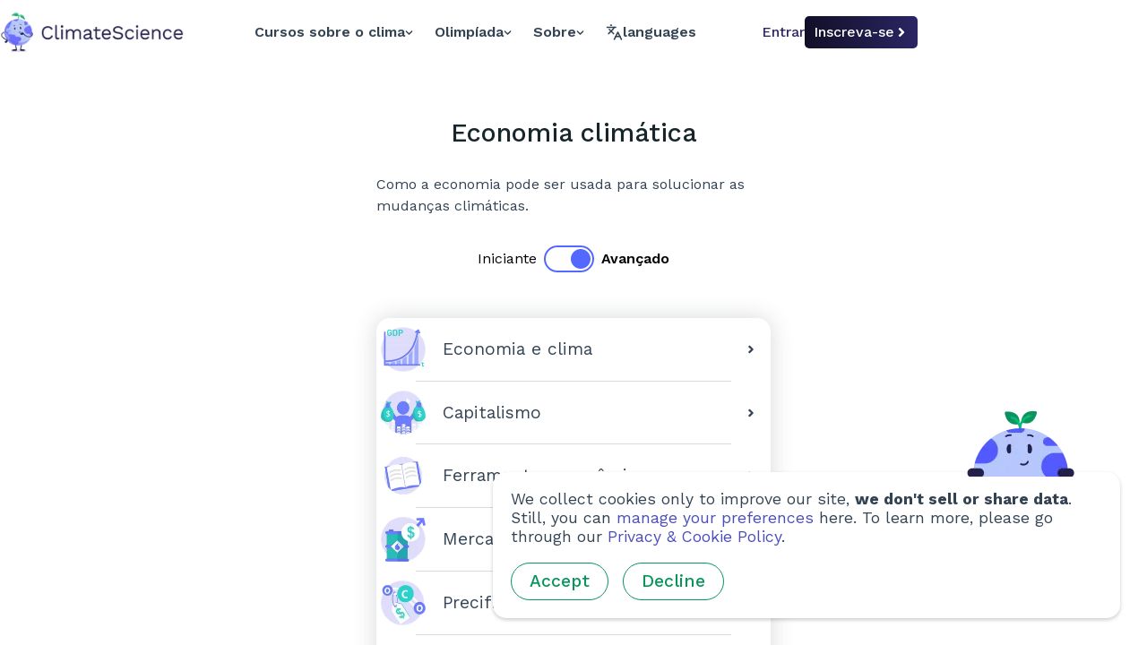

--- FILE ---
content_type: text/html; charset=utf-8
request_url: https://climatescience.org/ptBR/courses/solucoes/economics
body_size: 5491
content:
<!DOCTYPE html><html lang="ptBR"><head><meta name="theme-color" content="#6c7dfe"/><link rel="manifest" href="/climate-science/manifest.json"/><link rel="apple-touch-icon" href="/climate-science/icons/apple-touch-icon.png"/><meta name="mobile-web-app-capable" content="yes"/><meta name="apple-mobile-web-app-capable" content="yes"/><meta name="application-name" content="ClimateScience"/><meta name="apple-mobile-web-app-title" content="ClimateScience"/><meta name="msapplication-navbutton-color" content="#6c7dfe"/><meta name="apple-mobile-web-app-status-bar-style" content="black-translucent"/><meta name="msapplication-starturl" content="/"/><meta name="ClimateScience is a UK-based global charity led by hundreds of driven volunteers from 30 countries and a small team of staff. We aim to make learning engaging, accessible and reliable."/><meta property="og:image" content="/climate-science/icons/link-preview.png"/><script async="" src="https://donorbox.org/widget.js"></script><script defer="" src="/analytics.js" data-website-id="556f7b7e-1178-4cbb-ae59-1859f0c54c1f"></script><link rel="icon" type="image/png" sizes="16x16" href="/climate-science/favicon/favicon-16x16.png?v=2"/><link rel="apple-touch-icon" type="image/svg" sizes="16x16" href="/climate-science/favicon/favicon-16x16.png?v=2"/><link rel="icon" type="image/png" sizes="32x32" href="/climate-science/favicon/favicon-32x32.png?v=2"/><link rel="apple-touch-icon" type="image/svg" sizes="32x32" href="/climate-science/favicon/favicon-32x32.png?v=2"/><meta charSet="utf-8"/><meta name="viewport" content="width=device-width, initial-scale=1, shrink-to-fit=no"/><link rel="canonical" href="https://climatescience.org/ptBR/courses/[topicSlug]/[courseSlug]"/><link rel="alternate" hrefLang="en" href="https://climatescience.org/courses/[topicSlug]/[courseSlug]"/><link rel="alternate" hrefLang="ar" href="https://climatescience.org/ar/courses/[topicSlug]/[courseSlug]"/><link rel="alternate" hrefLang="az" href="https://climatescience.org/az/courses/[topicSlug]/[courseSlug]"/><link rel="alternate" hrefLang="bn" href="https://climatescience.org/bn/courses/[topicSlug]/[courseSlug]"/><link rel="alternate" hrefLang="de" href="https://climatescience.org/de/courses/[topicSlug]/[courseSlug]"/><link rel="alternate" hrefLang="es" href="https://climatescience.org/es/courses/[topicSlug]/[courseSlug]"/><link rel="alternate" hrefLang="fa" href="https://climatescience.org/fa/courses/[topicSlug]/[courseSlug]"/><link rel="alternate" hrefLang="fr" href="https://climatescience.org/fr/courses/[topicSlug]/[courseSlug]"/><link rel="alternate" hrefLang="id" href="https://climatescience.org/id/courses/[topicSlug]/[courseSlug]"/><link rel="alternate" hrefLang="it" href="https://climatescience.org/it/courses/[topicSlug]/[courseSlug]"/><link rel="alternate" hrefLang="ky" href="https://climatescience.org/ky/courses/[topicSlug]/[courseSlug]"/><link rel="alternate" hrefLang="kr" href="https://climatescience.org/kr/courses/[topicSlug]/[courseSlug]"/><link rel="alternate" hrefLang="my" href="https://climatescience.org/my/courses/[topicSlug]/[courseSlug]"/><link rel="alternate" hrefLang="pl" href="https://climatescience.org/pl/courses/[topicSlug]/[courseSlug]"/><link rel="alternate" hrefLang="pt-br" href="https://climatescience.org/ptBR/courses/[topicSlug]/[courseSlug]"/><link rel="alternate" hrefLang="ru" href="https://climatescience.org/ru/courses/[topicSlug]/[courseSlug]"/><link rel="alternate" hrefLang="tr" href="https://climatescience.org/tr/courses/[topicSlug]/[courseSlug]"/><link rel="alternate" hrefLang="uz" href="https://climatescience.org/uz/courses/[topicSlug]/[courseSlug]"/><link rel="alternate" hrefLang="vi" href="https://climatescience.org/vi/courses/[topicSlug]/[courseSlug]"/><link rel="alternate" hrefLang="zh-cn" href="https://climatescience.org/zhCN/courses/[topicSlug]/[courseSlug]"/><link rel="alternate" hrefLang="zh-tw" href="https://climatescience.org/zhTW/courses/[topicSlug]/[courseSlug]"/><title>climate-science | ClimateScience</title><meta name="robots" content="index,follow"/><meta name="googlebot" content="index,follow"/><meta name="description" content="Take action on system climate solutions. Science-backed, easy-to-understand climate education for everyone."/><meta name="twitter:card" content="summary_large_image"/><meta name="twitter:site" content="@climate_sci"/><meta name="twitter:creator" content="@climate_sci"/><meta property="og:title" content="climate-science"/><meta property="og:description" content="Take action on system climate solutions. Science-backed, easy-to-understand climate education for everyone."/><meta property="og:url" content="https://climatescience.org/"/><meta property="og:type" content="website"/><meta property="og:image" content="climate-science/icons/climate-science-icon-16x16.png"/><meta property="og:image:alt" content="ClimateScience Logo"/><meta property="og:image:width" content="16"/><meta property="og:image:height" content="16"/><meta property="og:image" content="climate-science/icons/climate-science-icon-32x32.png"/><meta property="og:image:alt" content="ClimateScience Logo"/><meta property="og:image:width" content="32"/><meta property="og:image:height" content="32"/><meta property="og:image" content="climate-science/icons/climate-science-icon-72x72.png"/><meta property="og:image:alt" content="ClimateScience Logo"/><meta property="og:image:width" content="72"/><meta property="og:image:height" content="72"/><meta property="og:image" content="climate-science/icons/climate-science-icon-96x96.png"/><meta property="og:image:alt" content="ClimateScience Logo"/><meta property="og:image:width" content="96"/><meta property="og:image:height" content="96"/><meta property="og:image" content="climate-science/icons/climate-science-icon-120x120.png"/><meta property="og:image:alt" content="ClimateScience Logo"/><meta property="og:image:width" content="120"/><meta property="og:image:height" content="120"/><meta property="og:image" content="climate-science/icons/climate-science-icon-128x128.png"/><meta property="og:image:alt" content="ClimateScience Logo"/><meta property="og:image:width" content="128"/><meta property="og:image:height" content="128"/><meta property="og:image" content="climate-science/icons/climate-science-icon-144x144.png"/><meta property="og:image:alt" content="ClimateScience Logo"/><meta property="og:image:width" content="144"/><meta property="og:image:height" content="144"/><meta property="og:image" content="climate-science/icons/climate-science-icon-154x154.png"/><meta property="og:image:alt" content="ClimateScience Logo"/><meta property="og:image:width" content="154"/><meta property="og:image:height" content="154"/><meta property="og:image" content="climate-science/icons/climate-science-icon-167x167.png"/><meta property="og:image:alt" content="ClimateScience Logo"/><meta property="og:image:width" content="167"/><meta property="og:image:height" content="167"/><meta property="og:image" content="climate-science/icons/climate-science-icon-180x180.png"/><meta property="og:image:alt" content="ClimateScience Logo"/><meta property="og:image:width" content="180"/><meta property="og:image:height" content="180"/><meta property="og:image" content="climate-science/icons/climate-science-icon-192x192.png"/><meta property="og:image:alt" content="ClimateScience Logo"/><meta property="og:image:width" content="192"/><meta property="og:image:height" content="192"/><meta property="og:image" content="climate-science/icons/climate-science-icon-384x384.png"/><meta property="og:image:alt" content="ClimateScience Logo"/><meta property="og:image:width" content="384"/><meta property="og:image:height" content="384"/><meta property="og:image" content="climate-science/icons/climate-science-icon-512x512.png"/><meta property="og:image:alt" content="ClimateScience Logo"/><meta property="og:image:width" content="512"/><meta property="og:image:height" content="512"/><meta name="next-head-count" content="87"/><link rel="preload" href="/_next/static/css/9e398472941dbf280df3.css" as="style"/><link rel="stylesheet" href="/_next/static/css/9e398472941dbf280df3.css" data-n-g=""/><link rel="preload" href="/_next/static/css/3eecc7eb14c770f51a5f.css" as="style"/><link rel="stylesheet" href="/_next/static/css/3eecc7eb14c770f51a5f.css" data-n-p=""/><noscript data-n-css=""></noscript><script defer="" nomodule="" src="/_next/static/chunks/polyfills-0377b62156f32c898bb4.js"></script><script src="/_next/static/chunks/webpack-f2d61f0b64d22e8a62f0.js" defer=""></script><script src="/_next/static/chunks/framework-0de4adeebc28754570a2.js" defer=""></script><script src="/_next/static/chunks/main-82167ab723daf35392a6.js" defer=""></script><script src="/_next/static/chunks/pages/_app-68da0156bc8465d63c9a.js" defer=""></script><script src="/_next/static/chunks/3428-b31b9dfe0e291bc45b36.js" defer=""></script><script src="/_next/static/chunks/pages/courses/%5BtopicSlug%5D/%5BcourseSlug%5D-01262d0c5997b9da7ec3.js" defer=""></script><script src="/_next/static/Z8JreXWnjfwIARcEC4AUH/_buildManifest.js" defer=""></script><script src="/_next/static/Z8JreXWnjfwIARcEC4AUH/_ssgManifest.js" defer=""></script></head><body><div id="__next"><header class="Header_header__3_ndK"><div class="Header_headerContainer__1dfCM"><a class="Logo_anchor__ZvdG3" href="/ptBR"><span class="srOnly">back to home</span><span class="Logo_smallLogo__1Aq1R"><div style="display:inline-block;max-width:100%;overflow:hidden;position:relative;box-sizing:border-box;margin:0"><div style="box-sizing:border-box;display:block;max-width:100%"><img style="max-width:100%;display:block;margin:0;border:none;padding:0" alt="" aria-hidden="true" role="presentation" src="[data-uri]"/></div><noscript><img alt="Earthly" srcSet="/_next/image?url=%2F_next%2Fstatic%2Fimage%2Fpublic%2Fimg%2Ficons%2Fplanet_1.596f52aa777e9406fa46b627add1c678.png&amp;w=64&amp;q=75 1x, /_next/image?url=%2F_next%2Fstatic%2Fimage%2Fpublic%2Fimg%2Ficons%2Fplanet_1.596f52aa777e9406fa46b627add1c678.png&amp;w=128&amp;q=75 2x" src="/_next/image?url=%2F_next%2Fstatic%2Fimage%2Fpublic%2Fimg%2Ficons%2Fplanet_1.596f52aa777e9406fa46b627add1c678.png&amp;w=128&amp;q=75" decoding="async" style="position:absolute;top:0;left:0;bottom:0;right:0;box-sizing:border-box;padding:0;border:none;margin:auto;display:block;width:0;height:0;min-width:100%;max-width:100%;min-height:100%;max-height:100%;object-fit:cover"/></noscript><img alt="Earthly" src="[data-uri]" decoding="async" style="position:absolute;top:0;left:0;bottom:0;right:0;box-sizing:border-box;padding:0;border:none;margin:auto;display:block;width:0;height:0;min-width:100%;max-width:100%;min-height:100%;max-height:100%;object-fit:cover"/></div></span><span class="Logo_bigLogo__3UV3d"><div style="display:inline-block;max-width:100%;overflow:hidden;position:relative;box-sizing:border-box;margin:0"><div style="box-sizing:border-box;display:block;max-width:100%"><img style="max-width:100%;display:block;margin:0;border:none;padding:0" alt="" aria-hidden="true" role="presentation" src="[data-uri]"/></div><noscript><img alt="ClimateScience" srcSet="/_next/image?url=%2Fimg%2Fcs-logo-2021-light.png&amp;w=256&amp;q=75 1x, /_next/image?url=%2Fimg%2Fcs-logo-2021-light.png&amp;w=640&amp;q=75 2x" src="/_next/image?url=%2Fimg%2Fcs-logo-2021-light.png&amp;w=640&amp;q=75" decoding="async" style="position:absolute;top:0;left:0;bottom:0;right:0;box-sizing:border-box;padding:0;border:none;margin:auto;display:block;width:0;height:0;min-width:100%;max-width:100%;min-height:100%;max-height:100%"/></noscript><img alt="ClimateScience" src="[data-uri]" decoding="async" style="position:absolute;top:0;left:0;bottom:0;right:0;box-sizing:border-box;padding:0;border:none;margin:auto;display:block;width:0;height:0;min-width:100%;max-width:100%;min-height:100%;max-height:100%"/></div></span></a><div class="Header_navBarContainer__XPsrp"><nav aria-label="Main" data-orientation="horizontal" dir="ltr" class=" undefined NavigationMenu_root__1QDzZ "><div style="position:relative"><ul data-orientation="horizontal" class=" undefined NavigationMenu_list__2m9MO " dir="ltr"><li class=" undefined NavigationMenu_item__3dT4W "><button id="-trigger-LEGACY_REACT_AUTO_VALUE" data-state="closed" aria-expanded="false" aria-controls="-content-LEGACY_REACT_AUTO_VALUE" class=" undefined NavigationMenu_trigger__-4BMT " data-radix-collection-item="">to-learn<!-- --> <svg stroke="currentColor" fill="currentColor" stroke-width="0" viewBox="0 0 448 512" class="NavigationMenu_chevron__29alD" aria-hidden="true" height="1em" width="1em" xmlns="http://www.w3.org/2000/svg"><path d="M207.029 381.476L12.686 187.132c-9.373-9.373-9.373-24.569 0-33.941l22.667-22.667c9.357-9.357 24.522-9.375 33.901-.04L224 284.505l154.745-154.021c9.379-9.335 24.544-9.317 33.901.04l22.667 22.667c9.373 9.373 9.373 24.569 0 33.941L240.971 381.476c-9.373 9.372-24.569 9.372-33.942 0z"></path></svg></button></li><li class=" undefined NavigationMenu_item__3dT4W "><button id="-trigger-LEGACY_REACT_AUTO_VALUE" data-state="closed" aria-expanded="false" aria-controls="-content-LEGACY_REACT_AUTO_VALUE" class=" undefined NavigationMenu_trigger__-4BMT " data-radix-collection-item="">olympiad<!-- --> <svg stroke="currentColor" fill="currentColor" stroke-width="0" viewBox="0 0 448 512" class="NavigationMenu_chevron__29alD" aria-hidden="true" height="1em" width="1em" xmlns="http://www.w3.org/2000/svg"><path d="M207.029 381.476L12.686 187.132c-9.373-9.373-9.373-24.569 0-33.941l22.667-22.667c9.357-9.357 24.522-9.375 33.901-.04L224 284.505l154.745-154.021c9.379-9.335 24.544-9.317 33.901.04l22.667 22.667c9.373 9.373 9.373 24.569 0 33.941L240.971 381.476c-9.373 9.372-24.569 9.372-33.942 0z"></path></svg></button></li><li class=" undefined NavigationMenu_item__3dT4W "><button id="-trigger-LEGACY_REACT_AUTO_VALUE" data-state="closed" aria-expanded="false" aria-controls="-content-LEGACY_REACT_AUTO_VALUE" class=" undefined NavigationMenu_trigger__-4BMT " data-radix-collection-item="">about<!-- --> <svg stroke="currentColor" fill="currentColor" stroke-width="0" viewBox="0 0 448 512" class="NavigationMenu_chevron__29alD" aria-hidden="true" height="1em" width="1em" xmlns="http://www.w3.org/2000/svg"><path d="M207.029 381.476L12.686 187.132c-9.373-9.373-9.373-24.569 0-33.941l22.667-22.667c9.357-9.357 24.522-9.375 33.901-.04L224 284.505l154.745-154.021c9.379-9.335 24.544-9.317 33.901.04l22.667 22.667c9.373 9.373 9.373 24.569 0 33.941L240.971 381.476c-9.373 9.372-24.569 9.372-33.942 0z"></path></svg></button></li></ul></div><div class="NavigationMenu_viewportPosition__LBP_q"></div></nav><button type="button" id="" aria-haspopup="menu" aria-expanded="false" data-state="closed" class="LanguageDropdown_trigger__3RCiG DropdownMenu_trigger__1VumD"><svg xmlns="http://www.w3.org/2000/svg" width="24" height="24" viewBox="0 0 24 24" fill="none" stroke="currentColor" stroke-width="2" stroke-linecap="round" stroke-linejoin="round" class="lucide lucide-languages " style="width:19px"><path d="m5 8 6 6"></path><path d="m4 14 6-6 2-3"></path><path d="M2 5h12"></path><path d="M7 2h1"></path><path d="m22 22-5-10-5 10"></path><path d="M14 18h6"></path></svg><span>languages</span></button></div><div class="Header_headerRightContainer__1T3Li"><span class="Header_mobileNavigation__TZnnk"><button type="button" aria-haspopup="dialog" aria-expanded="false" aria-controls="" data-state="closed" class="MobileNavigationMenu_trigger__37fye"><svg xmlns="http://www.w3.org/2000/svg" width="24" height="24" viewBox="0 0 24 24" fill="none" stroke="currentColor" stroke-width="2" stroke-linecap="round" stroke-linejoin="round" class="lucide lucide-menu " style="width:30px;height:auto"><line x1="4" x2="20" y1="12" y2="12"></line><line x1="4" x2="20" y1="6" y2="6"></line><line x1="4" x2="20" y1="18" y2="18"></line></svg><span class="srOnly">open menu</span></button></span></div></div></header><main></main><div class="CookieConsentBanner_banner__24fu3"><div class="CookieConsentBanner_wrapper__1x9Ac"><div class="CookieConsentBanner_image__iL0ND"><div style="display:inline-block;max-width:100%;overflow:hidden;position:relative;box-sizing:border-box;margin:0"><div style="box-sizing:border-box;display:block;max-width:100%"><img style="max-width:100%;display:block;margin:0;border:none;padding:0" alt="" aria-hidden="true" role="presentation" src="[data-uri]"/></div><noscript><img alt="Earthly" srcSet="/_next/image?url=%2F_next%2Fstatic%2Fimage%2Fpublic%2Fimg%2Fearthlies%2Fpeek_earthly.67f28ad4e00bde2c52a32c492318463c.png&amp;w=256&amp;q=75 1x, /_next/image?url=%2F_next%2Fstatic%2Fimage%2Fpublic%2Fimg%2Fearthlies%2Fpeek_earthly.67f28ad4e00bde2c52a32c492318463c.png&amp;w=384&amp;q=75 2x" src="/_next/image?url=%2F_next%2Fstatic%2Fimage%2Fpublic%2Fimg%2Fearthlies%2Fpeek_earthly.67f28ad4e00bde2c52a32c492318463c.png&amp;w=384&amp;q=75" decoding="async" style="position:absolute;top:0;left:0;bottom:0;right:0;box-sizing:border-box;padding:0;border:none;margin:auto;display:block;width:0;height:0;min-width:100%;max-width:100%;min-height:100%;max-height:100%"/></noscript><img alt="Earthly" src="[data-uri]" decoding="async" style="position:absolute;top:0;left:0;bottom:0;right:0;box-sizing:border-box;padding:0;border:none;margin:auto;display:block;width:0;height:0;min-width:100%;max-width:100%;min-height:100%;max-height:100%"/></div></div><p class="CookieConsentBanner_description__107fR" style="margin-top:0">We collect cookies only to improve our site,<!-- --> <strong>we don&#x27;t sell or share data</strong>. Still, you can<!-- --> <button class="CookieConsentBanner_link__3oBYy">manage your preferences</button> <!-- -->here. To learn more, please go through our<!-- --> <a class="CookieConsentBanner_link__3oBYy" href="/ptBR/privacy">Privacy &amp; Cookie Policy</a>.</p><button class="
                CookieConsentBanner_greenBtn__WZZOs
            Button_button__39n6l
undefined
            undefined
            Button_underline__3LSsg
            undefined
            " style="margin-right:16px">Accept</button><button class="
                CookieConsentBanner_greenBtn__WZZOs
            Button_button__39n6l
undefined
            undefined
            Button_underline__3LSsg
            undefined
            ">Decline</button></div></div></div><script id="__NEXT_DATA__" type="application/json">{"props":{"pageProps":{"topicSlug":"solucoes","courseSlug":"economics","course":{"urlPart":"economics","isPublished":true,"is2wide":false,"isSingleLOD":false,"artists":["Chris Robertson","Hana Fairuzamira","Nicole Tan","Thai Le Minh Hoai","Mira Lu","Brandon Vodvarka","Susan Brigham-Ward"],"courseId":"C1_9","summary":"Como a economia pode ser usada para solucionar as mudanças climáticas.","chapters":{"Basics":[{"longName":"Economia climática: Crescimento e capitalismo","chapterId":"Basics-0","slug":"climate-economics","name":"Economia climática","contentUpdated":"04 Apr 2022 15:21:13 GMT","nextChapterSlug":null},{"chapterId":"Basics-2","name":"Precificação do carbono","longName":"Precificação do carbono: Sistema de comércio de emissões e imposto sobre o carbono","slug":"carbon-pricing","contentUpdated":"04 Apr 2022 15:25:57 GMT","nextChapterSlug":null},{"chapterId":"Basics-3","contentUpdated":"04 Apr 2022 15:30:17 GMT","longName":"Economia circular: Será que existe um sistema perfeito?","name":"Economia circular","slug":"circular-economy-degrowth","nextChapterSlug":null}],"Details":[{"slug":"climate-economics","contentUpdated":"04 Apr 2022 14:53:38 GMT","chapterId":"Details-0","longName":"Economia e clima: A maior falha de mercado","name":"Economia e clima","nextChapterSlug":null},{"name":"Capitalismo","longName":"Capitalismo: Suas diferentes faces","contentUpdated":"04 Apr 2022 14:58:38 GMT","chapterId":"Details-1","slug":"capitalism-climate","nextChapterSlug":null},{"slug":"economic-tools-climate","longName":"Ferramentas econômicas: Quais políticas econômicas conseguimos encontrar em nossas caixas de ferramentas?","chapterId":"Details-2","contentUpdated":"04 Apr 2022 15:03:43 GMT","name":"Ferramentas econômicas","nextChapterSlug":null},{"longName":"Mercados financeiros: Tirando proveito dos investimentos (e desinvestimentos)","contentUpdated":"04 Apr 2022 15:06:04 GMT","slug":"financial-markets","name":"Mercados financeiros","chapterId":"Details-3","nextChapterSlug":null},{"chapterId":"Details-4","slug":"carbon-pricing","contentUpdated":"04 Apr 2022 15:09:49 GMT","longName":"Precificação do carbono: Podemos colocar um preço nas emissões?","name":"Precificação do carbono","nextChapterSlug":null},{"chapterId":"Details-5","contentUpdated":"04 Apr 2022 15:14:34 GMT","longName":"Economia circular: Será que existe um sistema perfeito?","slug":"circular-economy","name":"Economia circular","nextChapterSlug":null}]},"reviewers":["Ghislaine Fandel","Pandora Dewan","Kerenza Killingbeck","Jessica Dale","Mairenn Collins","Phoebe Heathcote","Claire McPhee","Carla Germani"],"detailsQuizUpdated":"04 Apr 2022 15:17:52 GMT","basicsQuizUpdated":"04 Apr 2022 15:34:03 GMT","authors":["JP Arellano","Carine Valarché","Matthieu Wilson"],"translators":["Ádria Taveira","Carolinne Rosa de Carvalho","Debora de Toledo Alves","Heitor Figueirêdo","Lila Alonso Limogi","Isabela Vicentin","Isadora Mendel Freccia","Italo Wolff","Julia Muzzi","Thomas Vieira"],"name":"Economia climática","externalReviewers":[{"name":"Dr. Sylvia Vetter","link":"https://www.abdn.ac.uk/sbs/people/profiles/sylvia.vetter"}]},"_nextI18Next":{"initialI18nStore":{"ptBR":{"common":{},"footer":{},"nav":{},"courses":{}},"en":{"common":{},"footer":{},"nav":{},"courses":{}}},"userConfig":{"i18n":{"defaultLocale":"en","locales":["en","ar","az","bn","de","es","fa","fr","id","it","ky","kr","my","pl","ptBR","ru","tr","uz","vi","zhCN","zhTW"]},"nsSeparator":":","ns":["_links","blog","common","offline","nav","footer","seo","courses","donate","auth","join","landing-page","schools","contact","explore","partnerships","lessons","clubs","certificate","business","settings","about","olympiad","our-story","community","business","children","media-kit","teachers","custom404","custom500"],"localePath":"/var/task/src/main/src/main/public/locales"}}},"__N_SSG":true},"page":"/courses/[topicSlug]/[courseSlug]","query":{"topicSlug":"solucoes","courseSlug":"economics"},"buildId":"Z8JreXWnjfwIARcEC4AUH","isFallback":false,"gsp":true,"locale":"ptBR","locales":["en","ar","az","bn","de","es","fa","fr","id","it","ky","kr","my","pl","ptBR","ru","tr","uz","vi","zhCN","zhTW"],"defaultLocale":"en","scriptLoader":[]}</script></body></html>

--- FILE ---
content_type: text/html; charset=utf-8
request_url: https://climatescience.org/_next/data/Z8JreXWnjfwIARcEC4AUH/ptBR.json
body_size: 26614
content:
{"pageProps":{"_nextI18Next":{"initialI18nStore":{"ptBR":{"common":{"loggedin":"Sessão Iniciada","start":"Iniciar","coming-soon":"Em breve","consent-text":"Usamos cookies para melhorar sua experiência como usuário. Confira nossas <0>Políticas de Privacidade e Cookies</0> para mais informações.","accept":"Aceitar","partners-heading":"Apoio","bring-olympiad-to-friends":{"title":"Quer ajudar a ClimateScience ou as Olimpíadas a crescer?","description":"Nós estamos sempre abertos para receber pessoas ambiciosas e motivadas para a nossa equipe! <br/> Envie um e-mail para <0>sabmia@climatescience.org</0> explicando como você gostaria de ajudar."},"go":"Proceder","newsletter":{"climate-updates":"Quer ajudar a difundir a educação climática?","sign-up":"Continue em contato conosco","email":"E-mail","subscribe":"Inscreva-se"},"save-your-progress":"Salve seu progresso","set-free-account":"Crie uma conta gratuita hoje","keep-track":"Acompanhe seu aprendizado","create-account":"Crie uma conta para aproveitar ao máximo o seu processo de aprendizagem. É 100% gratuito. Não é necessário nenhum cartão de crédito.","continue-no-registration":"<0>Continuar sem cadastro</0>Não poderemos salvar seu progresso.","progress-will-lost":"Atenção: todo o seu progresso será perdido.","courses-disclaimer":"A ClimateScience se preocupa com a sua privacidade e só utiliza os seus dados para melhorar a experiência em nossa plataforma. Prometemos nunca vender ou compartilhar suas informações sem sua autorização expressa. Além disso, nunca entraremos em contato com você sem solicitação.","chapter":"Capítulo","read-more":"Leia mais","search-placeholder":"Tente digitar: \"gás de efeito estufa\" ou \"energia limpa\"","search":"Pesquisar","what-you-looking-for":"Não encontrou o que estava procurando?","contact-us":"Entre em contato conosco","results-are-in":"Os resultados da sua busca estão aqui!","best-chapters":"Estes são os melhores capítulos para você.","nothing-found":"Desculpe, não conseguimos encontrar nada relacionado à sua busca","try-different-keywords":"Tente usar uma palavra-chave diferente!","thank-you":"Obrigado!","not-good":"Ruim","okay":"Ok","good":"Bom","awesome":"Fantástico","previous":"Anterior","next":"Próximo","months":{"january":{"short":"Jan","long":"Janeiro"},"february":{"short":"Fev","long":"Fevereiro"},"march":{"short":"Mar","long":"Março"},"april":{"short":"Abr","long":"Abril"},"may":{"short":"Maio","long":"Maio"},"june":{"short":"Jun","long":"Junho"},"july":{"short":"Jul","long":"Julho"},"august":{"short":"Ago","long":"Agosto"},"september":{"short":"Set","long":"Setembro"},"october":{"short":"Out","long":"Outubro"},"november":{"short":"Nov","long":"Novembro"},"december":{"short":"Dez","long":"Dezembro"}}},"footer":{"copyright":"Direitos reservados","all-rights-reserved":"Todos os direitos reservados","content":"Conteúdo","courses":"Cursos","olympiad":"Olimpíada","children":"Crianças","for-teachers":"Para professores","community":"Comunidade e Clubes","socialmedia":"Redes sociais","instagram-en":"Instagram (Inglês)","instagram-de":"Instagram (Alemão)","instagram-es":"Instagram (Espanhol)","facebook-en":"Facebook (Inglês)","work-with-us":"TRABALHE CONOSCO","join-the-team":"Participe da equipe","our-team":"Nossa equipe","contact":"Contato","press":"Imprensa","join-the-community":"Participe da comunidade","become-a-partner-school":"Torne-se uma escola parceira","become-a-partner-ngo":"Torne-se uma ONG parceira","become-a-partner-university":"Torne-se uma universidade parceira","donate":"Doe","address":"ENDEREÇO","34b-york-way":"34b York Way","king’s-cross":"King's Cross","london":"Londres","n1-9ab":"N1 9AB","united-kingdom":"Reino Unido","legal":"LEGAL","privacy-cookie-policy":"Políticas de Privacidade e Cookies","terms-of-use":"Termos de Uso","request-account-delection":"Solicitar exclusão da conta","safeguarding-policy":"Política de proteção","impress":"REGISTRO","climate-science-ltd":"Climate Science Ltd","charity-number-1190993":"Instituição beneficente registrada sob o número 1190993","registered-in-england-&-wales":"Registrada na Inglaterra e no País de Gales"},"nav":{"learn":"Aprender","to-learn":"Cursos sobre o clima","to-engage":"To Engage","about":"Sobre","our-story":"Nossa história","our-story-subtitle":"Saiba mais sobre nossa missão e visão","courses":"Cursos","courses-subtitle":"Torne-se um especialista da ClimateScience","new-courses":"Novos cursos","new-courses-subtitle":"Navegue em nossa página de cursos reformulada com novos recursos","olympiad":"Olimpíada","olympiad-subtitle":"Resolva problemas climáticos e ganhe prêmios!","kids-books":"Livros infantis","kids-books-subtitle":"Explore nossa coleção de livros infantis","for-schools":"Escolas","for-schools-subtitle":"Our Curriculum Aligned Lesson Plans","for-businesses":"Empresas","youtube":"YouTube","instagram":"Instagram","about-us":"Sobre nós","team":"Equipe","team-subtitle":"Conheça a equipe por trás da ClimateScience","join-team":"Junte-se à equipe","join-team-subtitle":"Faça parte de nossa missão de educar o mundo sobre as mudanças climáticas","blog":"Blog","blog-subtitle":"Leia nossos artigos mais recentes","partners":"Parceiros","press-media":"Imprensa e mídia","contact":"Contato","contact-subtitle":"Entre em contato conosco","community":"Comunidade","community-subtitle":"Junte-se à nossa comunidade de ativistas climáticos","cs-explore":"CS Explore","cs-clubs":"Clubes escolares","sign-up":"Inscreva-se","sign-in":"Entrar","banner-title":"Gostaríamos muito de ouvir de você! <0>Agende uma vídeo-chamada</0> com alguém da ClimateScience para compartilhar sua experiência","participate":"Participar"},"seo":{"climate-science":"ClimateScience","climate-science-description":"Entenda as soluções para as mudanças climáticas. A ClimateScience é divertida, confiável e positiva. Para todos, gratuitamente.","landing-page":{"title":"Descubra como resolver as mudanças climáticas","description":"Saiba mais sobre as mudanças climáticas por meio de nossos cursos e apresente suas soluções globalmente por meio da Olimpíada da ClimateScience. Torne-se parte da inovação!"},"olympiad-page":{"title":"Sua porta de entrada para a COP29","description":"Junte-se aos entusiastas do clima em um palco global para debater soluções climáticas. Ganhe um prêmio em dinheiro e uma viagem patrocinada para a COP29 no Azerbaijão."},"courses-page":{"title":"Causas, Efeitos e Soluções para as alterações climáticas","description":"Descubra o que é necessário para solucionar as mudanças climáticas. Aprenda com tópicos como projeções climáticas, economia climática, política climática, energia limpa e muito mais!"}},"landing-page":{"heading":"A solução das mudanças climáticas começa com sua compreensão.","sub-heading":"Explore nossos recursos de fácil compreensão e respaldados pela ciência, e comece sua jornada de educação climática hoje mesmo.","start-learning":"Start the crash course","climate-change-easy":"Facilitamos a compreensão sobre as mudanças climáticas","learn-get-inspired":"Aprenda. Inspire-se. Tome uma atitude.","enroll-in-courses":"Inscreva-se em cursos, participe de uma competição mundial para encontrar soluções climáticas e faça parte de nossa comunidade de especialistas e indivíduos apaixonados pela solução das mudanças climáticas.","social-media-unreliable":"As redes sociais e o noticiário não são muito <0> confiáveis</0>","papers":"Artigos","news":"Notícias","primary-products":{"title":"Combinando ciência e simplicidade","courses":{"heading":"Cursos","sub-heading":"Torne-se um especialista em mudanças climáticas, dez minutos de cada vez."},"olympiad":{"heading":"Olympiad","sub-heading":"Teste seu conhecimento e aplique-o em problemas reais."},"schools":{"heading":"Escolas","sub-heading":"Utilize, em suas aulas, materiais condizentes com o plano curricular"}},"bringing-climate-education":"Levando educação climática <br/><0> para todas as pessoas do mundo!</0>","reaching":"Atingindo","reaching-text":"Mais de 2 milhões de pessoas","learners":"Alunos em","learners-text":"190 países","languages":"Idiomas","languages-text":"17 e contando","join-us":"Junte-se a nós","trusted-by":"Aprovado por","headline":"Criar um mundo em que as atitudes ajudam o clima","heading-pictures":"Fotos da família","stats":{"join":"Participe agora!","reached":"5 milhões de pessoas alcançadas","learners":"300 000 alunos","volunteers":"1 000 voluntários","goal":"1 objetivo"},"heading-family":"Nossa família ambiciosa e gentil","community-thoughts":{"heading":"Receba notícias da nossa comunidade <3","user1":{"text":"Aqui, eu encontro pessoas muito queridas. A CS também me oferece a plataforma para saber como estou me saindo. É GENIAL, em todos os sentidos^^ ","name":"Kratika Jadon","date":"20 de agosto de 2022","country":"Índia"},"user2":{"text":"O curso é FANTÁSTICO! É melhor do que tudo que eu já vi. Deve ter sido muito cansativo criar textos tão concisos e informativos. Estou realmente impressionada.","name":"Verena Winiwarter","date":"4 de março de 2021","country":"Áustria"},"user3":{"text":"A ClimateScience Olympiad foi uma experiência maravilhosa que me ajudou a aperfeiçoar minhas habilidades em política pública e pesquisa, além de reforçar minha amizade com minha dupla.","name":"Jackson Parrott","date":"20 de agosto de 2022","country":"EUA"},"user4":{"text":"Eu não fiquei muito interessado quando um colega de aula me falou sobre a ClimateScience. Mas, quando acessei o site da CS e fiz os cursos, só conseguia pensar que \"eu preciso fazer isso e preciso mudar o mundo AGORA\". E, sim, esta foi a melhor decisão da minha vida.","name":"Thatyana Aparecida Ferreira","date":"5 de agosto de 2022","country":"Brasil"},"user5":{"text":"A Climate Science Olympiad foi uma experiência incrível que me deixou com um sentimento de esperança e empoderamento, acreditando que minhas ideias são válidas e têm a possibilidade infinita de mudar o mundo para melhor.","name":"Subashini Thangadurai","date":"","country":"-"},"user6":{"text":"Tudo é explicado de forma simples, mas, ainda assim, interessante. Estou adorando!","date":"23 de junho de 2022","name":"Shreeji Kumawat","country":"Índia"},"user7":{"text":"Aprender tudo isso mudou minha vida. Eu sabia que as ações humanas estavam causando um impacto negativo no planeta, mas não tinha noção da gravidade. Realmente abriu meus olhos. Muito obrigado por este curso!!!","date":"2 de agosto de 2022","name":"Nandini Nishagiri","country":"-"},"user8":{"text":"Minha filha adora os livros infantis. Ela está no sexto ano e acabou de escrever seu próprio livro.","date":"22 de março de 2022","name":"Shilpi Gautam","country":"-"}}},"olympiad":{"olympiad":"Olimpíada","cs-olympiad":"Solve global problems <br/> to present in the UN","CSOlympiad22":"Olimpíada ClimateScience <br/> 2022","solutions":"Soluções","top-5":"As 5 melhores propostas","win-a-trip":"Win a trip to the UN climate summit, money and personal career support.","registration-deadline":"Prazo para inscrição antecipada<0> 24 de novembro de 2023</0>","early-bird":"Antecipado","regular":"Regular","early-bird-deadline":"Prazo antecipado","early-bird-deadline-date":"24 de novembro de 2023","regular-deadline":"Prazo regular","regular-deadline-date":"10 de maio de 2024","tags":["Faixa etária: 12 a 25 anos","Ganhe US$10 000","Gratuito"],"notify-me":"Pré-inscrição para OCS22","or-school":"Escolas, universidades, ONGS e clubes podem <0>se tornar parceiros.</0>","update":"<0>Atualização:</0> Assista à cerimônia de encerramento às 18h UTC no dia 9 de novembro ao vivo <1>aqui</1>","how-it-works":"Como funciona","registration-open":"Inscrições para a OCS24 estão <0>abertas!</0>","benefits":{"title":"Benefits","cards":{"summit":{"title":"UN Climate Summit","text":"Present your ideas to governments whose problems you solved."},"mentoring":{"title":"Mentoring Support","text":"Personalised mentoring and a prize pool of $15,000."},"career":{"title":"Career Opportunities","text":"Recognition and opportunities for career development."}}},"deadline":"{{month}} Registration Ends:","deadline-date":{"february":"Feb 29th","march":"Mar 31st","april":"Apr 30th","may":"May 31th","june":"June 16th"},"last-qualifier":{"title":"Last Qualifier","date":"June 16th, 2024"},"olympiad-ceremony":{"title":"Olympiad Ceremony","date":"November, 24th"},"map":{"heading":"Represente o seu país na maior olimpíada climática do mundo!","text":"Desde 2021, a Olimpíada ClimateScience contou com a participação de mais de <0>100.000 estudantes</0> de mais de <0>190 países</0>.","note":"Já presente nestes <br/> países!"},"official-partner-apply":"Inscreva-se para se tornar um parceiro oficial","gov-cities-school2":"Trabalhamos com governos, cidades, distritos escolares e universidades que podem organizar eventos para os seus alunos. Para saber mais, <0>entre em contato conosco</0>.","volunteer":"Voluntário na ClimateScience","volunteer-desc":"Através do voluntariado na ClimateScience, você pode fazer do mundo um lugar melhor, conhecer novos amigos internacionais e aprimorar suas habilidades. Nós encorajamos todos a se candidatarem, sejam estudantes ou profissionais experientes. Saiba mais <0>sobre nós</0> e <1>consulte os cargos</1>.","private-event":"Organize um evento particular para seus alunos","private-event-desc":"Professores podem organizar um evento particular exclusivamente para seus alunos. Você recebe um relatório com as pontuações após a competição. <0>Crie um evento particular online!</0>","apply-judge":"Se você tem experiência em algum campo relacionado a mudanças climáticas, <0>torne-se um jurado voluntário.</0>","apply-partner":"<0>Inscreva-se</0> para ser um parceiro de campanha e levar a Olimpíada até sua comunidade.","apply-focal":"Participantes de destaque representam a Olimpíada CS em seu país. <0>Inscreva-se agora!</0>","sign-up":"Inscreva-se","learn-more":"Saiba mais","nav":{"home":"Início","countries":"Países","countries-subtitle":"List of participating countries","team":"Equipe","team-subtitle":"Meet the team behind the Olympiad","partners":"Parceiros","cso21":"OCS21","cso21-subtitle":"ClimateScience Olympiad 2021 Highlights","cso22":"OCS22","cso22-subtitle":"ClimateScience Olympiad 2022 Highlights","cso23":"OCS23","cso23-subtitle":"ClimateScience Olympiad 2023 Highlights","cso24":"OCS24","past-cso":"OCS anterior","contact":"Contato","contact-subtitle":"Get in touch with us","solutions":"Soluções"},"steps":{"1":{"title":"1. Classificatórias","date":"Abre - 1º de janeiro de 2023 | Encerra - 10 de junho de 2023","tags":["QUESTÕES DE MÚLTIPLA ESCOLHA","ONLINE","25 MIN"],"description":"<0>Formato:</0> a fase classificatória consiste em um <0>questionário online de 25 minutos.</0> Os participantes devem responder 10 perguntas de múltipla escolha. Aqueles que acertarem 8 ou mais perguntas nessa fase, passarão para as quartas de final.<br/><br/><0>Tentativas:</0> cada participante pode fazer 3 tentativas na fase classificatória. Participe do nosso programa de indicações e ganhe uma tentativa a mais por cada pessoa que você indicar. Entenda melhor o nosso programa de indicações <br/><br/><0>Certificado:</0> todos os participantes receberão um certificado de participação, um importante complemento para qualquer inscrição em universidades ou currículo.<br/><br/> <0>Preparação:</0> a melhor maneira para aumentar suas chances é praticar no nosso app de quizzes, disponível gratuitamente na App Store e Google Play Store. <0>Lá, você pode inclusive encontrar perguntas que aparecem na fase classificatória da Olimpíada CS</0><br/><br/><2/><3/><br/><br/> Na verdade, os nossos dados mostram que os participantes que usam esse app têm <0>10 vezes</0> mais chances de passar para as quartas de final!"},"2":{"title":"2. Quartas de final","date":"Abre - 1º de janeiro de 2023 | Encerra - 15 de junho de 2023","tags":["QUESTÕES DE MÚLTIPLA ESCOLHA","ONLINE","25 MIN"],"description":"<0>Formato:</0> as quartas de final consistem em um <0>questionário online de 25 minutos.</0> Os finalistas dessa fase deverão responder 15 questões de múltipla escolha aprofundadas. Aqueles que acertarem 13 ou mais questões passarão para a semifinal. <br/><br/><0>Tentativas:</0> cada participante ganhará uma chance para cada tentativa bem sucedida na fase classificatória. Isso significa que se você fracassar na sua primeira tentativa nas quartas de final, poderá usar qualquer outra tentativa da classificatória e tentar novamente.<br/><br/><0>Preparação:</0> a melhor maneira de se preparar para as quartas de final é fazer os nossos cursos e praticar no app de quizzes da ClimateScience."},"3":{"title":"3. Semifinais","date":"Abre - junho de 2023 | Encerra - agosto de 2023","tags":["DISSERTAÇÃO","ONLINE","3 HORAS"],"description":"<0>Cronograma:</0> as semifinais acontecerão no primeiro domingo de cada mês: 4 de junho, 2 de julho e 6 de agosto, respectivamente. <br/><br/><0>Formato:</0> as semifinais terão três temas principais, totalizando 9 tópicos: <1>Energia - energia limpa, transporte sustentável, indústria </1><1>Desenvolvimento - desenvolvimento sustentável, economia sustentável, economia circular</1><1>Sistemas Naturais - agricultura sustentável, biodiversidade, recursos hídricos</1><br/> Os semifinalistas recebem seus tópicos 10 dias antes das semifinais para que possam pesquisar antecipadamente.<br/><br/><0>Proposta:</0> os participantes recebem um complexo conjunto de problemas</2> baseado em um dos temas mencionados acima. Em 3 horas, eles terão que escrever um projeto com 1 000 palavras que seja socialmente justo, prático, economicamente viável e que possa ser implementado rapidamente. É permitido consultar a internet.<br/><br/><0>Saiba mais:</0><br/><3>a estrutura e as regras das semifinais</3><4>Exemplo de conjunto de problemas das semifinais</4><5>Dicas e critério de pontuação para os semifinalistas</5>"},"4":{"title":"4. Finais","date":"Setembro e outubro de 2023","tags":["OS 100 MELHORES SEMIFINALISTAS","ONLINE","DISSERTAÇÃO"],"description":"<0>Formato:</0> Os finalistas recebem um <2>problema global complexo</2> e devem escrever uma proposta de 3 mil palavras com o objetivo de resolver o problema em questão. Em seguida, expõem a sua solução em uma apresentação de 20 minutos que será julgada por cientistas de renome internacional, inovadores e tomadores de decisões. <br/><br/> <0>Certificado:</0> Cada finalista receberá um certificado de medalha de bronze, os 20 e 10 melhores receberão um certificado de medalha de prata e de ouro, respectivamente. <br/><br/> <0>Prêmios:</0> As melhores equipes serão premiadas com uma <0>viagem patrocinada a Dubai, Emirados Árabes Unidos, durante a Cúpula do Clima das Nações Unidas, COP28.</0>"}},"final-judges":"Nossos renomados jurados das finais","judges":{"renate":{"name":"Renate Christ","description":"Ex-diretor do <0>Secretariado do IPCC</0>"},"jim":{"name":"Jim Savage","description":"Gerente executivo de Ciência de Dados na <1>Schmidt Futures</1>"},"vaitea":{"name":"Vaitea Cowan","description":"Cofundador da <2>Enapter</2>"},"mirik":{"name":"Mirik Gogri","description":"Estratégia corporativa, <3>Aarti Industries</3> e investidor em sustentabilidade, <4>Spectrum Impact</4>"},"julia":{"name":"Julia Steinberger","description":"Professora de Economia na <5>Universidade de Lausanne</5>"},"kathleen":{"name":"Kathleen Rogers","description":"CEO e presidente da <6>Earth Day Network</6>"},"zamzam":{"name":"Zamzam Ibrahim","description":"Vice-presidente da União Estudantil Europeia, fundadora do <7>SOS</7>"},"kelleyle":{"name":"Dra. Kelley Le","description":"Diretora da <8>University of California Irvine Science Project</8>"}},"focal-points-bios":{"director-olympiad":"Diretora da Olimpíada","co-head-school-outreach":"Cochefe de Divulgação Escolar","co-head-organization-outreach":"Cochefe de Divulgação Organizacional","co-head-university-outreach":"Cochefe de Divulgação Universitária","head-media-outreach":"Chefe de redes sociais","outreach":"Divulgação","head-community-engagement":"Chefe de engajamento da Comunidade","community-engagement":"Engajamento de Comunidade","communications":"Comunicações","comm-outreach":"Comunicação e divulgação","author":"Autor(a)"},"qualifiers-semifinals":"As rodadas antes das finais serão julgadas pela nossa equipe interna.","focal-points":"Pontos Principais","campaign-partners":"Parceiros da Iniciativa","photos":"Fotos","faq":"Perguntas frequentes","faqs":{"1":{"question":"Quem pode participar?","answer":"A OCS 23 abrange três faixas etárias: abaixo de 16, de 17 a 19 e de 20 a 25 anos. Independente da idade, os participantes competem nas mesmas classificatórias e respondem ao mesmo tipo de problemática. No entanto, apenas comparamos os participantes dentro dos seus limites de idade. Isso significa que classificamos os três grupos de forma independente e nivelamos as pontuações dentro de cada um. Semifinalistas, finalistas e vencedores são aqueles com as maiores pontuações. Isso garante uma comparação justa, indiferentemente da idade."},"2":{"question":"Qual é o prazo?","answer":"As inscrições para as classificatórias terminam no dia 10 de junho de 2023"},"4":{"question":"Como posso me preparar?","answer":"Apenas 10% dos participantes avançarão para as quartas de final e 10% desses irão para as semifinais, então estar preparado faz uma grande diferença. Você pode fazer nossos cursos ou completar nossos quizzes no aplicativo. Além disso, leia tudo o que estiver interessado e descreva suas soluções durante o evento!"},"6":{"question":"Quando serão anunciados os resultados?","answer":"Os resultados das classificatórias e quartas de final são dados instantaneamente, através da nossa interface de usuário e por e-mail. Os das semifinais serão disponibilizados próximo à data das finais. <strong>Por favor não nos envie e-mails perguntando quando os resultados serão anunciados.</strong>"},"3x":{"question":"Quantas vezes posso participar de uma classificatória?","answer":"Você pode participar até 3 vezes e mais uma por cada indicação que fizer."},"5x":{"question":"O que posso ganhar?","answer":"Premiação em dinheiro: \n- O primeiro lugar ganha US$5 000 \n- O segundo lugar ganha US$3 000 \n- O terceiro lugar ganha US$2 000\n- Os participantes classificados entre a 4ª e 7ª posição ganham US$1 000 cada e entre a 8ª e a 10ª, levam US$500 cada. Valores em dólares americanos.\n\nOs vencedores também terão a chance de falar na Cerimônia de Premiação, a qual esperamos que ocorra na COP28"},"7x":{"question":"Como as escolas podem conduzir uma Classificatória da Olimpíada?","answer":"As escolas podem optar por realizar as classificatórias em formato digital ou impresso. A participação em impresso será lançada no final de fevereiro de 2022. As escolas que participam de forma digital precisam de um computador, laptop, ou celular por aluno (os alunos também podem usar seus próprios dispositivos) e um computador para o professor que liderar o evento. Os professores precisam seguir os procedimentos de cronometragem, garantir que não haja fraude e coletar as respostas de forma segura após o término do evento."}},"olympiad-tc":"Termos e Condições da Olimpíada ClimateScience","Start-now":"Começar","start-here":"Start here","register-now":"Inscreva-se agora!","tell-more":"Tell me more","cta2":"Participe sozinho ou em dupla e concorra com jovens do mundo todo para encontrar soluções para as mudanças climáticas.\n\nAs 10 melhores equipes ganharão uma parte do prêmio total de <strong>US$15 000</strong>.","jane-title":"100,000 students, <br/> 190 countries","jane-img":"Dra. Jane Goodall, Dama-Comendadora do Reino Unido, fala na Cerimônia de Premiação da Olimpíada ClimateScience 2021 durante a Cúpula do Clima das Nações Unidas, Glasgow.","jane-quote-1":"\"Faz muito tempo que procuro empoderar os jovens, e comecei nosso programa \"Roots and Shoots\", lá em 1991, com 12 alunos de ensino médio.[…] Jovens, como estes que estão aqui hoje, como todos vocês que participaram dessa competição.\"","jane-quote-2":"Dra. Jane Goodall, Dama-Comendadora do Reino Unido, cerimônia de encerramento da Olimpíada ClimateScience na COP26, em Glasgow.","team-heading":"Conheça a equipe","team-desc":"A OCS é moderada pelos dedicados voluntários da ClimateScience e por jurados de todo o mundo.","who-is-cs":"Quem é a ClimateScience?","cs-is":"A CS é uma organização global sem fins lucrativos que cria recursos educacionais e atividades para solucionar as mudanças climáticas. Leia sobre nós em nossa  <0>página inicial</0>.","Apply":"Candidatar-me","cso21-winners":"Vencedores da OCS21","meet-winners":"2021 foi o primeiro ano da Olimpíada ClimateScience e tivemos 12 400 inscrições de 149 países.","cso21-caption":"Alexandra Pilz e Eleonore Vecchioli apresentam sua solução vencedora na Cúpula do Clima das Nações Unidas.","home-hero-caption":"Vencedores da OCS21 na Cúpula do Clima das Nações Unidas, COP26","finals-ceremony-at-un":"Assista à cerimônia de premiação da OCS 2021","1stplace":"1º lugar","1stplace-desc":"Alexandra e Eleonore ganharam a OCS21 com sua proposta inspiradora sobre um \"Sistema Fiscal Global de Carbono\"","quotes":{"alexandra":{"name":"Eleonore Vecchioli","14-uk":"14 anos, Reino Unido","quote":"\"Ganhar a Olimpíada ClimateScience foi muito emocionante. Nós agradecemos a ClimateScience pela oportunidade e pela comunidade maravilhosa que foi criada através dessa competição.\n\nMeu conselho para quem vai se inscrever em 2022 seria que garantam que suas respostas para as perguntas sejam precisas e que, mais importante, se divirtam!\""},"eleonore":{"name":"Alexandra Pilz","14-uk":"14 anos, Reino Unido","quote":"\"A OCS é uma oportunidade incomparável para desenvolver conhecimentos ambientais e conhecer pessoas com interesses parecidos. Ela te faz pensar além do currículo tradicional e te mostra um pouco sobre as decisões que os líderes mundiais precisam fazer em relação ao clima.\n\nA OCS vai expandir o seu conhecimento ambiental e possibilitar que você se torne um escritor e cientista melhor.\""}},"partners":"Nossos parceiros","meet-all-partners-and-the-team":"Conheça todos os parceiros","thanks-to-our-partners":"Agradecimento aos nossos parceiros","global-partners":"Parceiros globais da ClimateScience","campaign-partner2":"<0>Cadastre-se</0> para se tornar um parceiro na campanha de levar a Olimpíada à sua comunidade. Nossos parceiros de campanha são movimentos e organizações que trabalham para solucionar as mudanças climáticas. Eles nos ajudam a alcançar estudantes, ativistas e comunidades ao redor do mundo garantindo seu acesso à Olimpíada ClimateScience.","The CSO22 is already in 112 countries":"A OCS já está em <0>mais de 100</0> países.","get-involved":"Participe","gov-cities-school3":"Governos, cidades, escolas e universidades podem organizar eventos para seus alunos. Para começar, <0>entre em contato conosco</0>.","with-support":"Com o suporte de toda a equipe ClimateScience","team.our-family":"Nossa família","oly-leadership":"A equipe por trás da Olimpíada","outreach-team":"Equipe de divulgação","comms-team":"Equipe de comunicação","community-team":"Equipe de engajamento da comunidade","author-team":"Autores(as)","langs":{"english":"INGLÊS","spanish":"ESPANHOL","french":"FRANCÊS","portuguese":"PORTUGUÊS","japanese":"JAPONÊS","chinese":"CHINÊS","kyrgyz":"QUIRGUIZ","russian":"RUSSO","italian":"ITALIANO","german":"ALEMÃO","polish":"POLONÊS","dutch":"HOLANDÊS","romanian":"ROMENO"},"countries":{"hero-header":"Apresentando a <br/> Olimpíada Nacional ClimateScience","hero-content":"Uma maneira de os países levarem a Olimpíada ClimateScience até seus jovens, personalizando-a para ser mais acessível e relevante","hero-footer":"Foto por Pixabay","cards-sub-title":"Olimpíada Nacional ClimateScience","card-1-text":"Uma maneira de os países levarem a Olimpíada ClimateScience até seus jovens, personalizando-a para ser mais <0>acessível</0> e <0>relevante</0>","card-2-text":"<0>Conscientize</0> sobre os impactos no clima local em um ambiente encorajador e prepare a próxima geração para triunfar <0>contra as mudanças climáticas</0>","card-3-text":"Estimule os jovens a combater às mudanças climáticas com <0>inovação, soluções e pesquisa</0>","card-4-text":"Cerimônia de premiação nacional <0>comemorando o talento em seu país</0> e garantindo oportunidades de crescimento e orientação","cards-info-subtitle-1":"As atuais <0>olimpíadas nacionais</0>","cards-info-text-1":"Caso o seu país já esteja sediando uma olimpíada nacional, você pode entrar em contato com eles!","cards-info-subtitle-2":"Você quer levar a olimpíada para o seu país?","cards-info-text-2":"Preencha este pequeno formulário para manifestar interesse e nós retornaremos o contato enviando um resumo do projeto","cards-info-button":"Inscreva-se para se tornar um Parceiro Oficial","benefits-title":"Benefícios de se tornar um parceiro nacional oficial","benefits-text":"Fornecemos uma estrutura comprovada para educar milhares de jovens e construir o caminho para o futuro sustentável do seu país <br/> <br/> Seja o líder da educação climática no seu país <br/> <br/> Represente seu país em âmbito mundial e na COP sobre a educação climática <br/> <br/> Construa redes de contato com escolas, educadores e ministérios do seu país sobre educação climática","requirements-title":"Requisitos para se tornar parceiro de Implementação Nacional","requirements-text":"O parceiro oficial pode ser qualquer organização ou entidade governamental com experiência relevante no trabalho com escolas, professores e outras organizações educacionais <br/> <br/> Tal parceiro deverá estar disposto a expandir seu alcance a mais escolas, professores e estudantes <br/> <br/> Também deverá ser capaz de atrair cerca de 10 mil a 30 mil estudantes <br/> <br/> Deve ter a capacidade de angariar fundos para sua Olimpíada <br/> <br/> Deve ter acesso a especialistas em clima para preparação e desenvolvimento das habilidades dos seus melhores estudantes","form-title":"Preencha este pequeno formulário para expressar interesse e\n <br/> retornaremos o contato enviando um resumo do projeto"},"resources-semi":"Questões das semifinais da OCS {{year}}","resources-final":"Questões das finais da OCS {{year}}","cso21":{"hero-header":"Olímpiada <br/> ClimateScience 2021","hero-content":"2021 foi o primeiro ano em que a Olimpíada foi realizada para envolver milhares de estudantes de todo o mundo. <br /> <br /> Pretendíamos alcançar 10 mil participantes e foram mais de 12 500 de 149 países.","hero-footer":"Alexandra Pilz e Eleonore Vecchioli apresentam <br /> sua solução vencedora na Cúpula do Clima das Nações Unidas.","partner-info":"Fizemos parcerias com <0>centenas</0> de ONGs, escolas, universidades, grupos de jovens de todo o mundo para levar a Olimpíada CS à comunidade e aos estudantes. O <1>governo das Filipinas</1> também <0>ampliou seu suporte e encorajou sua rede escolar</0> a participar da competição.","content-text-1":"A cerimônia de premiação da Olimpíada ClimateScience 2021 foi realizada na Cúpula do Clima da ONU (COP26)</0>, em Glasgow, na terça-feira, dia 9 de novembro de 2021, com vários palestrantes, incluindo <0>Jane Goodall e Renate Christ</0>, ex-diretora do IPCC.","content-text-2":"Em um evento de <0>3 horas<0>, no Cinema Auditorium, as 3 equipes vencedoras foram anunciadas e ganharam um prêmio de <0>US$10 000</0>. Os vencedores também apresentaram suas soluções vencedoras e tiveram a oportunidade de conversar com líderes pioneiros em um painel de discussões sobre a resolução das mudanças climáticas.","winners-title":"Os vencedores da Olimpíada ClimateScience 2021","winners-gold-place":"OURO","winners-silver-place":"PRATA","winners-bronze-place":"BRONZE","winners-gold-prize":"Prêmio de US$5 000","winners-silver-prize":"Prêmio de US$3 000","winners-bronze-prize":"Prêmio de US$2 000","winners-gold-description":"Alexandra Pilz e Eleonore Vecchioli, 14 anos, Reino Unido","winners-silver-description":"Ella Marga Contreras e Junsoo Chung, 17 anos, Vietnam","winners-bronze-description":"Anais Chen, 21 anos, Canadá e Ariane Desrosiers, 20 anos, Hong Kong","winners-silver-name-1":"Ella Marga Contreras","winners-silver-info-1":"17 anos, Vietnam","winners-silver-name-2":"Junsoo Chung","winners-silver-info-2":"17 anos, Vietnam","winners-bronze-name-1":"Anais Chen","winners-bronze-info-1":"21 anos, Canadá","winners-bronze-name-2":"Ariane Desrosiers","winners-bronze-info-2":"20 anos, Hong Kong","resources-header":"Recursos"},"cso22":{"title":"ClimateScience 2022","hero-content":"Em 2022, a Olimpíada ClimateScience cresceu cinco vezes, envolvendo mais de <0>55 000 participantes</0> de <0>190 países.</0>","video-title":"Assista ao Painel de Soluções da OCS 2022","content-paragraph-1":"<0>Os vencedores</0> da OCS 2022 apresentaram suas soluções na <0>Cúpula do Clima das Nações Unidas, COP27</0>, em Sharm El Sheikh, Egito, em 10 de novembro de 2022.","content-paragraph-2":"Durante o Painel de Soluções da ClimateScience, sediado na Zona Azul, <0>as 3 equipes vencedoras</0> foram anunciadas e ganharam um prêmio de <0>US$15 000</0>. Os vencedores também apresentaram suas soluções vencedoras e tiveram a oportunidade de conversar com  líderes pioneiros em um painel de discussões sobre a resolução das mudanças climáticas.","winners-20-singapore":" 20 anos, Singapura","winners-15-uk":"15 anos, Reino Unido","winners-14-india":"14 anos, Índia","winners-judith-ko":"Judith Ko","winners-song-yee-ho":"Song Yee Ho","winners-netra-karthigeyan":"Netra Karthigeyan","winners-gold-description":"Judith Ko e Song Yee Ho, 20 anos, Singapura","winners-silver-description":"Alexandra Pilz e Eleonore Vecchioli, 15 anos, Reino Unido","winners-bronze-description":"Netra Karthigeyan, 14 anos, Índia","winners-gold-quote-1":"“A Olimpíada ClimateScience foi uma oportunidade singular para ir além da simplicidade teórica do que aprendo em geografia na minha escola e de enfrentar as complexidades da vida real que os líderes mundiais enfrentam. Adorei a oportunidade de unir disciplinas – da Química à Economia e à Ciência Política –, criar soluções políticas, receber feedback de especialistas em clima e apresentá-las ao mundo na COP27.\"","winners-gold-quote-2":"“Esta Olimpíada me permitiu colocar em prática a minha compreensão de política climática global a situações do mundo real. Interagir com os jurados e aprender com seu conhecimentos em decisões políticas, tornou-me muito mais sintonizado com as realidades geopolíticas, especialmente na área dos acordos climáticos transfronteiriços. Também agradeço a oportunidade de falar na COP27, onde conheci muitos jovens apaixonados pelo trabalho político relacionado ao clima”."},"cso23":{"title":"OCS23","hero-heading-1":"Participe para ganhar uma viagem até Dubai para a COP28","hero-text-1":"Os vencedores da Olimpíada ClimateScience 2023 receberão um prêmio em dinheiro ou uma viagem patrocinada para Dubai durante a Cúpula do Clima das Nações Unidas, COP28","hero-text-2":"INSCRIÇÕES ATÉ 10 DE JUNHO DE 2023","hero-footer":"Dubai, Emirados Árabes Unidos – Foto por Aleksandra Parasic","timeline-heading":"Cronograma de todas as rodadas","age-heading-1":"Quem pode participar","age-text-1":"Inscrição gratuita","age-text-2":"People under 25 years old","age-text-3":"Teams of two have higher chances of advancing to the finals","age-text-4":"Participe <0>individualmente</0> ou em <0>dupla</0>","langs-heading-1":"Idiomas","langs-text-1":"Os participantes devem compreender pelo menos um dos seguintes idiomas","referral-heading-1":"Programa de Indicações","referral-text-1":"Você gostou de participar da Olimpíada ClimateScience? <br/> Que tal recomendá-la a um amigo?","referral-heading-2":"Indique um Amigo e ganhe mais tentativas para ganhar!","referral-text-2":"90% das pessoas confiam nas recomendações de seus amigos, mas apenas um terço das pessoas confiam em  posts da internet. <br/> Ajude-nos a fazer da Olimpíada uma experiência verdadeiramente global!","educational-outreach-heading":"Parceiros da Divulgação Educacional","registration-deadline":"PRAZO DE INSCRIÇÃO <0> 10 DE JUNHO DE 2023</0>"},"cso24":{"title":"OCS24","hero-heading-1":"Solve global problems <br/> to present in the UN","hero-text-1":"ClimateScience Olympiad 2024 winners will receive a sponsored trip to UN Climate Summit, COP29.","regular-deadline":"PRAZO REGULAR <0> 10 DE JUNHO DE 2024</0>","early-bird-registration-deadline":"PRAZO PARA INSCRIÇÃO ANTECIPADA <0> 24 DE NOVEMBRO DE 2023</0>","early-bird":{"title":"As inscrições antecipadas já estão abertas!","text":"Antecipe-se na Olimpíada <0>ClimateScience  2024</0> iniciando sua eliminatória hoje mesmo. <br /> O prazo antecipado foi criado para que você possa participar da Olimpíada sem se preocupar com seu calendário acadêmico pessoal!"},"steps":{"1":{"title":"Classificatórias","earlyBirdDate":"Início - 14 de julho de 2023 | Término - 24 de novembro de 2023","date":"Opens - 20th January 2024 | Closes - 16th June 2024","tags":["QUESTÕES DE MÚLTIPLA ESCOLHA","ONLINE","25 MIN"],"description":"<0>Formato:</0> A fase eliminatória consiste em um <0>questionário online de 25 minutos.</0> Os participantes devem responder 10 perguntas de múltipla escolha. Aqueles que acertarem 8 ou mais perguntas nessa fase, passarão para as quartas de final.<br/><br/><0>Tentativas:</0> Cada participante pode fazer 3 tentativas na fase eliminatória. Participe do nosso programa de indicações e ganhe uma tentativa a mais por cada pessoa que você indicar. Saiba mais sobre nosso programa de indicações <br/><br/><0>Certificado:</0> Todos os participantes receberão um certificado de participação, um complemento importante para qualquer inscrição em universidades ou currículo.<br/><br/> <0>Preparação:</0> A melhor maneira para aumentar suas chances é praticar no nosso aplicativo de quizzes, disponível gratuitamente na App Store e Google Play Store. <0>Lá, você pode, inclusive, encontrar perguntas que aparecem na fase eliminatória da Olimpíada CS</0><br/><br/><2/><3/><br/><br/> Na verdade, nossos dados mostram que os participantes que usam esse app têm <0>10 vezes</0> mais chances de passar para as quartas de final!"},"2":{"title":"Quartas de final","earlyBirdDate":"Início - 14 de julho de 2023 | Término - 30 de novembro de 2023","date":"Opens - 20th January 2024 | Closes - 30st June 2024","tags":["QUESTÕES DE MÚLTIPLA ESCOLHA","ONLINE","25 MIN"],"description":"<0>Formato:</0> As quartas de final consistem em um <0>questionário online de 25 minutos.</0> Os finalistas dessa fase deverão responder 15 questões de múltipla escolha aprofundadas. Aqueles que acertarem 13 ou mais questões passarão para a semifinal. <br/><br/><0>Tentativas:</0> Cada participante ganhará uma chance para cada tentativa bem sucedida na fase eliminatória. Isso significa que se você não conseguir passar nas quartas de final na sua primeira tentativa, poderá usar qualquer outra tentativa da eliminatória e tentar novamente.<br/><br/><0>Preparação:</0> A melhor maneira de se preparar para as quartas de final é fazer os nossos cursos e praticar no aplicativo de quizzes da ClimateScience."},"3":{"title":"Semifinais","earlyBirdDate":"Início - fevereiro de 2024 - março de 2024","date":"Término - junho de 2024 - julho de 2024","tags":["DISSERTAÇÃO","ONLINE","3 HORAS"],"description":"<0>Timeline:</0> The Semi Finals will happen every first Sunday of each month, namely June 2nd, July 7th and August 4th for 2024. <br/><br/> <0>Format:</0> The Semi Finals will focus on three key themes corresponding to 9 topics: <1>Energy - Clean Energy, Sustainable Transport, industry </1> <1>Development - Sustainable Development, Sustainable Economics, Circular Economy</1> <1>Natural Systems - Sustainable Agriculture, Biodiversity, Water Resources</1> <br/> Semi Finalists receive their topics 10 days before their Semi Finals so that they can research beforehand. <br/><br/> <0>Proposal:</0> Participants receive a <2>complex problem set</2> based on one of the themes mentioned above, they have to write a 1000 words proposal in 3 hours that is socially equitable, realistic, economically feasible and rapidly implementable. Internet search is allowed. <br/><br/> <0>Learn more:</0> <br/> <3>Semi-Finals structure and rules</3> <4>Example Semi-Finals problem set</4> <5>Tips and scoring rubric for Semi-Finalists</5>"},"4":{"title":"Finals","date":"August 2024 - September 2024","earlyBirdDate":"","tags":["OS 100 MELHORES SEMIFINALISTAS","ONLINE","DISSERTAÇÃO"],"description":"<0>Format:</0> Finalists receive a <2>complex global problem</2> and they have to write a 3000 word proposal aiming to solve the problem at hand. They then present their solution in a 20 minute presentation judged by world-leading scientists, innovators and policy-makers. <br/><br/> <0>Certificate:</0> Every Finalist is awarded a Bronze Medal certificate, the top 20 and top 10 will be awarded a Silver and Gold Medal certificate, respectively. <br/><br/> <0>Awards:</0> The top teams will be awarded with a <0>sponsored trip to Baku, Azerbaijan during the UN Climate Summit, COP29.</0>"}},"faqs":{"1":{"question":"Quem pode participar?","answer":"A OCS24 abrange três faixas etárias: abaixo de 16, de 17 a 19 e de 20 a 25 anos. Independentemente da idade, os participantes competem nas mesmas eliminatórias e respondem ao mesmo tipo de problemas. No entanto, apenas comparamos os participantes dentro dos seus limites de idade. Isso significa que classificamos os três grupos de forma independente e nivelamos as pontuações dentro de cada um. Semifinalistas, finalistas e vencedores são aqueles com as maiores pontuações. Isso garante uma comparação justa, indiferentemente da idade."},"2":{"question":"Qual é o prazo?","answer":"Registration for qualifiers is done in monthly brackets to encourage more structured and earlier registration. However, the final deadline is June 16th 2024."},"4":{"question":"Como posso me preparar?","answer":"Preparation makes a difference! In fact, if you have prepared, you are 10 times more likely to advance from the qualifiers. A great place to start is our 30-minute Crash Course. To continue, you might like our Quiz app.  Beyond that, let your curiosity lead you - read about your interests and describe your solutions during the event!"},"6":{"question":"Quando os resultados serão anunciados?","answer":"Results for qualifiers and quarter-finals are instant via our UI and via email. Semi finals results will arrive close to the finals date. IMPORTANT: If you unsubscribe from our emails, you can’t receive the dates nor the certificates."},"3x":{"question":"Quantas vezes posso participar de uma eliminatória?","answer":"Você pode participar até 3 vezes e mais uma por cada indicação que fizer."},"5x":{"question":"O que posso ganhar?","answer":"A fully sponsored trip to COP 29 and personalized career support. Here is the breakdown in detail!<br/><br/>Trip: Attendance at COP 29 in Baku, Azerbaijan.<br/>Participation and presentation in ClimateScience Olympiad annual ceremony at COP.<br/>A chance to present to the governments who deal with the problems you solved.<br/>A personally curated itinerary, where we contact any experts of your choice to arrange a chance to meet.<br/>A private reception for you and a group of ClimateScience partners, experts and government officials.<br/>Curated outside the box, problem-solving workshops and Pre-COP training run by ClimateScience team.<br/>Free time for bonding with the other winners and the ClimateScience team.<br/><br/>$15,000 Prize Pool:<br/>1st, $3000. 2nd, $2,500. 3rd,$2000<br/>4th-5th, $1,500<br/>6th-10th, $1000<br/><br/>Personalized Mentoring:<br/>Direct 1-1 communication so we can send you relevant exclusive opportunities on a rolling basis<br/>A public forum for curiosity with all the present & past years winners<br/>Bonding activities with other winners and kind people<br/>Personal support and mentoring by the ClimateScience team<br/>Shared access to ClimateScience network of organizations and experts."},"7x":{"question":"Como as escolas podem conduzir uma Eliminatória da Olimpíada?","answer":"As escolas que participam digitalmente precisam de um computador, laptop ou telefone por aluno (os alunos também podem usar seus próprios dispositivos) e um computador para o professor que for conduzir o evento. Os professores precisam seguir os procedimentos de cronometragem, garantir que não haja trapaças e coletar as respostas com segurança após o término do evento."}}},"team":{"to-join":"Para participar como jurado voluntário, <0>inscreva-se aqui</0>","core":"Matriz","community-promotion":"Engajamento e divulgação da Comunidade","judges":"Jurados","positions":{"social-design":"Redes sociais e design gráfico","director":"Diretora da Olimpíada","partnerships":"Chefe das Parcerias","content":"Conteúdo","software":"Software","customer-care":"Atendimento ao cliente","head-community-engagement":"Chefe de engajamento da Comunidade","trial-member":"Membro do júri","head-judges":"Líder dos jurados","judge-member":"Membro principal do júri","cso23-judge":"Jurado da OCS 2023"}}}},"en":{"common":{"loggedin":"Logged In","start":"Start","coming-soon":"Coming soon","consent-text":"We use cookies to enhance the user experience. Check out our <0>Privacy & Cookie Policy</0> for more information","accept":"Accept","partners-heading":"Supported by","bring-olympiad-to-friends":{"title":"Want to help grow ClimateScience or the Olympiad?","description":"We’re always open to ambitious and motivated people to join our team! <br/> Mail <0>sabmia@climatescience.org</0> with how you’d like to help out "},"go":"Go","newsletter":{"climate-updates":"Want to help spread climate education?","sign-up":"Stay in touch with us","email":"E-mail","subscribe":"Subscribe"},"save-your-progress":"Save your progress","set-free-account":"Set up a free account today","keep-track":"Keep track of your learning","create-account":"Create an account to make the most of your learning journey. It’s 100% free. No credit card needed. ","continue-no-registration":"<0>Continue without registering</0> We won’t be able to save your progress.","progress-will-lost":"Beware that all your progress will be lost.","courses-disclaimer":"ClimateScience is committed to your privacy and only uses your data to improve your experience on our platform. We promise to never sell or share your information without your expressed permission, and we will never make unsolicited contact with you.","chapter":"Chapter","read-more":"Read more","search-placeholder":"Try typing “greenhouse gas” or “clean energy”","search":"Search","what-you-looking-for":"Didn’t find what you were looking for?","contact-us":"Contact us","results-are-in":"The results of your search are in!","best-chapters":"Here are the best chapters for you.","nothing-found":"Sorry, we couldn't find anything related to your search","try-different-keywords":"Try using a different keyword!","thank-you":"Thank you!","not-good":"Not good","okay":"Okay","good":"Good","awesome":"Awesome","previous":"Previous","next":"Next","months":{"january":{"short":"Jan","long":"January"},"february":{"short":"Feb","long":"February"},"march":{"short":"Mar","long":"March"},"april":{"short":"Apr","long":"April"},"may":{"short":"May","long":"May"},"june":{"short":"Jun","long":"June"},"july":{"short":"Jul","long":"July"},"august":{"short":"Aug","long":"August"},"september":{"short":"Sep","long":"September"},"october":{"short":"Oct","long":"October"},"november":{"short":"Nov","long":"November"},"december":{"short":"Dec","long":"December"}}},"footer":{"copyright":"Copyright","all-rights-reserved":"All rights reserved","content":"Content","courses":"Courses","olympiad":"Olympiad","children":"Children","for-teachers":"For Teachers","community":"Community & Clubs","socialmedia":"Social Media","instagram-en":"Instagram (English)","instagram-de":"Instagram (German)","instagram-es":"Instagram (Spanish)","facebook-en":"Facebook (English)","work-with-us":"WORK WITH US","join-the-team":"Join the Team","our-team":"Our team","contact":"Contact","press":"Press & Media","join-the-community":"Join the community","become-a-partner-school":"Become a partner school","become-a-partner-ngo":"Become a partner NGO","become-a-partner-university":"Become a partner university","donate":"Donate","address":"ADDRESS","34b-york-way":"34b York Way","king’s-cross":"King’s Cross","london":"London","n1-9ab":"N1 9AB","united-kingdom":"United Kingdom","legal":"LEGAL","privacy-cookie-policy":"Privacy & Cookie Policy","terms-of-use":"Terms of Use","request-account-delection":"Request account deletion","safeguarding-policy":"Safeguarding policy","impress":"IMPRESS","climate-science-ltd":"Climate Science Ltd","charity-number-1190993":"Charity Number 1190993","registered-in-england-&-wales":"Registered in England & Wales"},"nav":{"learn":"Learn","to-learn":"Climate Courses","to-engage":"To Engage","about":"About","our-story":"Our Story","our-story-subtitle":"Learn about our mission and vision","courses":"Courses","courses-subtitle":"Become a ClimateScience expert","new-courses":"New Courses","new-courses-subtitle":"Navigate our redesigned course page with brand-new features","olympiad":"Olympiad","olympiad-subtitle":"Solve climate problems and win prizes!","kids-books":"Kids' Books","kids-books-subtitle":"Explore our collection of children's books","for-schools":"For Schools","for-schools-subtitle":"Our Curriculum Aligned Lesson Plans","for-businesses":"For Business","youtube":"YouTube","instagram":"Instagram","about-us":"About Us","team":"Team","team-subtitle":"Meet the team behind ClimateScience","join-team":"Join Team","join-team-subtitle":"Be part of our mission to educate the world about climate change","blog":"Blog","blog-subtitle":"Read our latest articles","partners":"Partners","press-media":"Press & Media","contact":"Contact","contact-subtitle":"Get in touch with us","community":"Community","community-subtitle":"Join our community of climate activists","cs-explore":"CS Explore","cs-clubs":"School Clubs","sign-up":"Register","sign-in":"Sign in","banner-title":"We would love to hear from you! <0>Schedule a call</0> with someone at ClimateScience to share your experience","participate":"Participate"},"seo":{"climate-science":"ClimateScience","climate-science-description":"Understand Solutions to Climate Change. ClimateScience is fun, reliable, and positive. For free, for everyone.","landing-page":{"title":"Learn How To Solve Climate Change","description":"Learn more about climate change through our courses, and present your solutions globally through the ClimateScience Olympiad. Become a part of the innovation!"},"olympiad-page":{"title":"Your Gateway To The COP29","description":"Join climate enthusiasts on a global stage to brainstorm climate solutions. Win a cash prize & a sponsored trip to COP29 in Azerbaijan."},"courses-page":{"title":"Causes, Effects & Solutions To Climate Change","description":"Unravel what it takes to solve climate change. Learn from topics like, climate projections, climate economics, climate politics, clean energy & more!"}},"landing-page":{"heading":"Solving climate change starts with understanding it.","sub-heading":"Explore our easy-to-understand, science-backed resources and start your climate education journey today.","start-learning":"Start the crash course","climate-change-easy":"We make climate change easy to understand","learn-get-inspired":"Learn. Get inspired. Take Action.","enroll-in-courses":"Enroll in courses, participate in a worldwide competition to find climate solutions and become a part of our community of experts and individuals passionate about solving climate change.","social-media-unreliable":"Social media and the news are too <0>unreliable</0>","papers":"Papers","news":"News","primary-products":{"title":"Combining science and simplicity","courses":{"heading":"Courses","sub-heading":"Master climate change, ten minutes at a time."},"olympiad":{"heading":"Olympiad","sub-heading":"Test your knowledge and apply it to real-world problems."},"schools":{"heading":"Schools","sub-heading":"Bring curriculum-aligned lesson plans to your classroom."}},"bringing-climate-education":"Bringing climate education <br/> <0>to every person in the world!</0>","reaching":"Reaching","reaching-text":"2+ million people","learners":"Learners in","learners-text":"190 countries","languages":"Languages","languages-text":"17 and counting","join-us":"Join us","trusted-by":"Trusted by","headline":"Creating a world with better climate action","heading-pictures":"Family Pictures","stats":{"join":"Join now!","reached":"5M people reached","learners":"300,000 learners","volunteers":"1,000 volunteers","goal":"1 goal"},"heading-family":"Our Ambitious & Kind Family","community-thoughts":{"heading":"Hear from our community <3","user1":{"text":"I get to meet so many sweet people in here, also CS provides me the platform to see where I stand. Overall it's AMAZING^^ ","name":"Kratika Jadon","date":"Aug 20th, 2022","country":"India"},"user2":{"text":"The course is FANTASTIC! It is better than anything I have seen before. Reducing the text to so little so informative content must have been backbreaking work. I am duly impressed.","name":"Verena Winiwarter","date":"March 4th, 2021","country":"Austria"},"user3":{"text":"The Climate Science Olympiad has been a wonderful experience in helping me to hone my public policy and research skills and strengthen my friendship with my partner.","name":"Jackson Parrott","date":"Aug 20th, 2022","country":"USA"},"user4":{"text":"When a classmate told me about ClimateScience, I wasn’t that interested. But as soon as I opened the CS website and took the courses I couldn't think of anything else other than 'I need to do this and I need to change the world NOW' and yes, that was the best decision I ever made.","name":"Thatyana Aparecida Ferreira","date":"Aug 5th, 2022","country":"Brazil"},"user5":{"text":"The Climate Science Olympiad, was a brilliant experience, it left me with a feeling of hope and empowerment that my ideas are valued and have the limitless possibility to make a positive change in the world.","name":"Subashini Thangadurai","date":"","country":"-"},"user6":{"text":"This is so simply explained and yet interesting, loving it!","date":"June 23rd 2022","name":"Shreeji Kumawat","country":"India"},"user7":{"text":"Learning all of this has changed my life. I knew human actions were causing a negative impact on the planet but I didn't know it was to such an extent. Really eye-opening. Thank you so much for this course!!!","date":"August 2nd 2022","name":"Nandini Nishagiri","country":"-"},"user8":{"text":"My daughter just adores the children's books. She is in grade 6 and has now written her own book.","date":"March 22th 2022","name":"Shilpi Gautam","country":"-"}}},"olympiad":{"olympiad":"Olympiad","cs-olympiad":"Solve global problems <br/> to present in the UN","CSOlympiad22":"ClimateScience <br/> Olympiad 2022","solutions":"Solutions","top-5":"Top 5 proposals","win-a-trip":"Win a trip to the UN climate summit, money and personal career support.","registration-deadline":"Early Bird Registration Deadline <0> 24TH NOVEMBER 2023</0>","early-bird":"Early Bird","regular":"Regular","early-bird-deadline":"Early Bird Deadline","early-bird-deadline-date":"24th November 2023","regular-deadline":"Regular Deadline","regular-deadline-date":"10th May 2024","tags":["Ages: 12 to 25","Win $10,000","Free"],"notify-me":"Pre-register for CSO22","or-school":"Schools, unis, NGOs and clubs can <0>become a partner.</0>","update":"<0>Update:</0> Watch the finals ceremony at 6pm UTC on Nov 9 live <1>here</1>","how-it-works":"How it works","registration-open":"Registration for CSO24 is <0> now open!</0>","benefits":{"title":"Benefits","cards":{"summit":{"title":"UN Climate Summit","text":"Present your ideas to governments whose problems you solved."},"mentoring":{"title":"Mentoring Support","text":"Personalised mentoring and a prize pool of $15,000."},"career":{"title":"Career Opportunities","text":"Recognition and opportunities for career development."}}},"deadline":"{{month}} Registration Ends:","deadline-date":{"february":"Feb 29th","march":"Mar 31st","april":"Apr 30th","may":"May 31th","june":"June 16th"},"last-qualifier":{"title":"Last Qualifier","date":"June 16th, 2024"},"olympiad-ceremony":{"title":"Olympiad Ceremony","date":"November, 24th"},"map":{"heading":"Represent your country in the largest Climate Olympiad in the world!","text":"Since 2021, ClimateScience Olympiad has seen more than <0>100,000 students</0> participate from over <0>190 countries.</0>","note":"Already in <br/> these countries!"},"official-partner-apply":"Apply to become an official partner","gov-cities-school2":"We work with governments, cities, school districts, and universities can organise events for their students. To learn more, <0>contact us</0>.","volunteer":"Volunteer at ClimateScience","volunteer-desc":"Through volunteering at ClimateScience, you can make the world a better place, meet new international friends, and grow your skills. We encourage everyone to apply, whether student or senior professional. Learn more <0>about us</0> and <1>browse roles</1>.","private-event":"Host a private event for your students","private-event-desc":"Educators can organise a private event exclusively for their students. You get a report of their scores after the competition. <0>Create a private event online!</0>","apply-judge":"If you have a background in a climate solutions related field <0>become a volunteer judge.</0>","apply-partner":"<0>Apply</0> to become a campaign partner to bring the Olympiad to your community.","apply-focal":"Focal points represent the CS Olympiad in their country. <0>Apply now!</0>","sign-up":"Register","learn-more":"Learn more","nav":{"home":"Home","countries":"Countries","countries-subtitle":"List of participating countries","team":"Team","team-subtitle":"Meet the team behind the Olympiad","partners":"Partners","cso21":"CSO21","cso21-subtitle":"ClimateScience Olympiad 2021 Highlights","cso22":"CSO22","cso22-subtitle":"ClimateScience Olympiad 2022 Highlights","cso23":"CSO23","cso23-subtitle":"ClimateScience Olympiad 2023 Highlights","cso24":"CSO24","past-cso":"Past CSO","contact":"Contact","contact-subtitle":"Get in touch with us","solutions":"Solutions"},"steps":{"1":{"title":"1. Qualifiers","date":"Opens - 1st January 2023 | Closes - 10th June 2023","tags":["MULTIPLE CHOICE QUESTIONS","ONLINE","25 MINS"],"description":"<0>Format:</0> The Qualifier round is a <0>25-minute online quiz.</0> Participants are asked to answer 10 multiple choice questions. Those who get 8 or more answers correct in the Qualifiers, will move to the Quarter Finals. <br/><br/> <0>Attempts:</0> Each participant can attempt the Qualifier up to 3 times. Take part in our referral program to get 1 additional attempt per person you refer. Know more about our referral program <br/> <br/> <0>Certificate:</0> All participants will be awarded a certificate for participation, a notable addition to any college application or resume. <br/><br/> <0>Preparation:</0> The best way to improve your chances is by practising on our quiz app available for free on the App Store and Google Play Store. <0>Here, you may even find questions that appear in the CS Olympiad Qualifies</0> <br/><br/> <2/><3/> <br/><br/> In fact, our data shows that participants who frequently use the quiz app are <0>10 times</0> more likely to move onto the Quarter Finals!"},"2":{"title":"2. Quarter Finals","date":"Opens - 1st January 2023 | Closes - 15th June 2023","tags":["MULTIPLE CHOICE QUESTIONS","ONLINE","25 MINS"],"description":"<0>Format:</0> The Quarter Finals round is a <0>25-minute online quiz.</0> Quarter Finalists will be asked to answer 15 in depth multiple choice questions. Those who get 13 or more answers correct in the Quarter Finals, will move to the Semi Finals.  <br/><br/>  <0>Attempts:</0> Each participant will get 1 attempt for every successful Qualifier attempt. This means if you don't succeed at the Quarter finals on your first attempt, you can use any other Qualifier attempts to try again. <br/><br/> <0>Preparation:</0> For Quarter Finals, the best way to prepare is by completing our courses as well as practising on the ClimateScience Quiz App."},"3":{"title":"3. Semi-Finals","date":"Opens - June 2023 | Closes - August 2023","tags":["ESSAY WRITING","ONLINE","3 HOURS"],"description":"<0>Timeline:</0> The Semi Finals will happen every first Sunday of each month, namely 4th June, 2nd July and 6th August. <br/><br/> <0>Format:</0> The Semi Finals will focus on three key themes corresponding to 9 topics: <1>Energy - Clean Energy, Sustainable Transport, industry </1> <1>Development - Sustainable Development, Sustainable Economics, Circular Economy</1> <1>Natural Systems - Sustainable Agriculture, Biodiversity, Water Resources</1> <br/> Semi Finalists receive their topics 10 days before their Semi Finals so that they can research beforehand. <br/><br/> <0>Proposal:</0> Participants receive a <2>complex problem set</2> based on one of the themes mentioned above, they have to write a 1000 words proposal in 3 hours that is socially equitable, realistic, economically feasible and rapidly implementable. Internet search is allowed. <br/><br/> <0>Learn more:</0> <br/> <3>Semi-Finals structure and rules</3> <4>Example Semi-Finals problem set</4> <5>Tips and scoring rubric for Semi-Finalists</5>"},"4":{"title":"4. Finals","date":"Sept - Oct 2023","tags":["TOP 100 SEMI FINALISTS","ONLINE","ESSAY WRITING"],"description":"<0>Format:</0> Finalists receive a <2>complex global problem</2> and they have to write a 3000 word proposal aiming to solve the problem at hand. They then present their solution in a 20 minute presentation judged by world-leading scientists, innovators and policy-makers. <br/><br/> <0>Certificate:</0> Every Finalist is awarded a Bronze Medal certificate, the top 20 and top 10 will be awarded a Silver and Gold Medal certificate, respectively. <br/><br/> <0>Awards:</0> The top teams will be awarded with a <0>sponsored trip to Dubai, UAE during United Nations Climate Summit, COP28.</0>"}},"final-judges":"Our renowned Finals judges","judges":{"renate":{"name":"Renate Christ","description":"Former Director at <0>IPCC Secretariat<>"},"jim":{"name":"Jim Savage","description":"Senior Manager of Data Science, <1>Schmidt Futures</1>"},"vaitea":{"name":"Vaitea Cowan","description":"Co-founder at <2>Enapter</2>"},"mirik":{"name":"Mirik Gogri","description":"Corporate Strategy, <3>Aarti Industries</3> & Sustainability investor, <4>Spectrum Impact</4>"},"julia":{"name":"Julia Steinberger","description":"Professor of Economics, <5>University of Lausanne</5>"},"kathleen":{"name":"Kathleen Rogers","description":"CEO and President, <6>Earth Day Network</6>"},"zamzam":{"name":"Zamzam Ibrahim","description":"Vice President of European Student Union, Founder of <7>SOS</7>"},"kelleyle":{"name":"Dr. Kelley Le","description":"Director, <8>University of California Irvine Science Project</8>"}},"focal-points-bios":{"director-olympiad":"Director of Olympiad","co-head-school-outreach":"Co-Head of School Outreach","co-head-organization-outreach":"Co-Head of Organization Outreach","co-head-university-outreach":"Co-Head of University Outreach","head-media-outreach":"Head of Media Outreach","outreach":"Outreach","head-community-engagement":"Head of community engagement","community-engagement":"Community Engagement","communications":"Communications","comm-outreach":"Comms & Outreach","author":"Author"},"qualifiers-semifinals":"Rounds before the finals are judged by our internal team.","focal-points":"Focal Points","campaign-partners":"Olympiad Campaign Partners","photos":"Photos","faq":"FAQ","faqs":{"1":{"question":"Who can participate?","answer":"The CSO23 has three age brackets: under 16s, 17-19, and 20-25 years old. Regardless of age, participants compete in the same qualifiers and answer the same type of problem statements. However, we only compare participants within their age brackets. This means we score the three brackets independently and normalise scores within each. Semi-finalists, finalists, and winners are those with the highest normalised scores. This ensures fair comparison regardless of age."},"2":{"question":"When is the deadline?","answer":"Registration for qualifiers ends on June 10th, 2023"},"4":{"question":"How can I prepare?","answer":"Only 10% of participants will advance to the quarter finals and 10% of those to the semi finals, so preparation makes a major difference. You can take our courses or complete our quizzes in the app. Beyond that, read about whatever you are interested in and describe your solutions during the event!"},"6":{"question":"When will the results be announced?","answer":"Results for qualifiers and quarter finals are instant via our UI and via email. Semi finals results will arrive close to the finals date. <strong>Please do not send us emails asking when results will be announced.</strong>"},"3x":{"question":"How many times can I participate in a qualifier?","answer":"You can participate up to 3 times plus once for every referral you make."},"5x":{"question":"What can I win?","answer":"Prize Money: \n - First place wins $5,000\n- Second place wins $3,000\n- Third place wins $2,000\n- Participants ranked 4th through 7th win $1000 each and 8th through 10th take home $500. All figures in USD.\n\nWinners will also get a chance to speak at the Award Ceremony, hopefully to be conducted at COP28"},"7x":{"question":"How can schools conduct an Olympiad Qualifier?","answer":"Schools can choose to run qualifiers digitally or on paper. Paper participation will launch in late February 2022. Schools that participate digitally need one computer, laptop, or phone per student (students can use their own devices too) and one computer for the teacher leading the event. Teachers need to follow procedures for timing, ensure no cheating, and collect responses securely after the event ends."}},"olympiad-tc":"ClimateScience Olympiad Terms & Conditions","Start-now":"Start","start-here":"Start here","register-now":"Register now!","tell-more":"Tell me more","cta2":"Participate on your own or in a team of two, and compete against youths from around the world to find solutions to climate change.\n\nThe top 10 teams will win a share of the <strong>$15,000</strong> prize pool.","jane-title":"100,000 students, <br/> 190 countries","jane-img":"Dr. Jane Goodall, DBE, speaks at the ClimateScience Olympiad 2021 Awards Ceremony at UN Climate Summit, Glasgow.","jane-quote-1":"“Empowering young people is what I’ve been all about for so long, beginning our roots and shoots program, back in 1991, with 12 high school students. […] Young people, such as those who are here today, such as all of you who took part in this competition.”","jane-quote-2":"Dr. Jane Goodall, DBE, ClimateScience Olympiad Finals Ceremony, COP26 Glasgow.","team-heading":"Meet the team","team-desc":"The CSO is run by ClimateScience's passionate volunteers and judges from all around the world.","who-is-cs":"Who is ClimateScience?","cs-is":"CS is a global non-profit creating educational resources and activities on solutions to climate change. Read about us on our <0>homepage</0>.","Apply":"Apply","cso21-winners":"CSO21 Winners","meet-winners":"2021 was the first year of the ClimateScience Olympiad and saw 12,400 sign ups from 149 countries.","cso21-caption":"Alexandra Pilz & Eleonore Vecchioli present their winning solution at the UN Climate Summit.","home-hero-caption":"CSO21 winners at UN Climate Summit, COP26","finals-ceremony-at-un":"Watch the CSO 2021 Award Ceremony","1stplace":"1st place team","1stplace-desc":"Alexandra and Eleonore won the CSO21 with their inspiring proposal on a ‘Global Carbon Tax Scheme’.","quotes":{"alexandra":{"name":"Eleonore Vecchioli","14-uk":"Aged 14, UK","quote":"\"Winning the ClimateScience Olympiad was so exciting. We thank ClimateScience for the opportunity and for the amazing community that was created out of the competition.\n\nMy advice to anyone applying in 2022 would be to make sure you answer the questions precisely and, most importantly, have fun!\""},"eleonore":{"name":"Alexandra Pilz","14-uk":"Aged 14, UK","quote":"\"The CSO is an unrivalled opportunity to develop your environmental knowledge and meet people with similar interests. It asks you to think beyond the traditional curriculum and gives you a glimpse into the decisions world leaders have to make about the climate.\n\nThe CSO will stretch your environmental knowledge and enable you to become a better essay writer and scientist.\""}},"partners":"Our partners","meet-all-partners-and-the-team":"Meet all partners","thanks-to-our-partners":"Thanks to our partners","global-partners":"Global ClimateScience partners","campaign-partner2":"<0>Apply</0> to become a campaign partner to bring the Olympiad to your community. Our campaign partners are movements and organisations working to solve climate change. They help us reach students, activists and communities all around the world to give them access to the ClimateScience Olympiad.","The CSO22 is already in 112 countries":"the CSO is already in <0>over 100</0> countries.","get-involved":"Get involved","gov-cities-school3":"Governments, cities, school districts, and universities can organise events for their students. To start, <0>contact us</0>.","with-support":"With support from the whole ClimateScience team","team.our-family":"Our family","oly-leadership":"The team behind the Olympiad","outreach-team":"Outreach team","comms-team":"Communications team","community-team":"Community engagement team","author-team":"Authors","langs":{"english":"ENGLISH","spanish":"SPANISH","french":"FRENCH","portuguese":"PORTUGUESE","japanese":"JAPANESE","chinese":"CHINESE","kyrgyz":"KYRGYZ","russian":"RUSSIAN","italian":"ITALIAN","german":"GERMAN","polish":"POLISH","dutch":"DUTCH","romanian":"ROMANIAN"},"countries":{"hero-header":"Introducing National <br/> ClimateScience Olympiad","hero-content":"A way for countries to bring ClimateScience Olympiad to their youth, customizing it to be more accessible and relevant","hero-footer":"Photo by Pixabay","cards-sub-title":"National ClimateScience Olympiad","card-1-text":"A way for countries to bring ClimateScience Olympiad to their youth, customizing it to be more <0>accessible</0> and <0>relevant</0>","card-2-text":"<0>Raise awareness</0> of your local climate impacts in a encouraging environment and prepare your next generation to win <0>against climate change</0>","card-3-text":"Introduce young people to fighting climate change through <0>innovation, solutions and research</0>","card-4-text":"National award ceremony <0>celebrating the talent in your country</0> and providing them with opportunities for growth and mentorship","cards-info-subtitle-1":"Current <0>national olympiads</0>","cards-info-text-1":"if your country is already hosting a national olympiad you can get in touch with them!","cards-info-subtitle-2":"Do you want to bring olympiad to your country?","cards-info-text-2":"Fill this short form to express interest and we will get back to you with a concept note","cards-info-button":"Apply to become an Official Partner","benefits-title":"Benefits of becoming an official national partner","benefits-text":"We provide you with a proven framework to educate thousands of youth and build the way for your country’s sustainable future <br/> <br/> Be the leader of climate education in your country <br/> <br/> Represent your country at global climate education space and at COP <br/> <br/> Build relationships with schools, educators, ministries in your country around climate education","requirements-title":"Requirements for becoming National Implementing partner","requirements-text":"Official partner can be any organization, or government entity with relevant experience in working with schools, teachers and other educational organizations <br/> <br/> Official partner should be willing to expand their reach to even more schools, teachers and students <br/> <br/> Official partner should be able to bring roughly between 10,000 to 30,000 students <br/> <br/> They should have the capabilities of raising funds for their Olympiad <br/> <br/> They should have access to climate expertise for preparation and capacity building of their top students","form-title":"Fill this short form to express interest and <br/> we will get back to you with a concept note"},"resources-semi":"CSO{{year}} Semi Final Problems","resources-final":"CSO{{year}} Final Problems","cso21":{"hero-header":"ClimateScience <br/> Olympiad 2021","hero-content":"2021 was the first year the Olympiad was conducted to engage thousands of students from across the globe. <br /> <br /> We aimed for 10,000 participants and reached more than 12,500 from 149 countries.","hero-footer":"Alexandra Pilz & Eleonore Vecchioli present their <br /> winning solution at the UN Climate Summit.","partner-info":"We partnered up with <0>hundreds</0> of NGOs, schools, universities, youth groups from across the world to bring the CS Olympiad to their community and students. The <1>government of the Philippines</1> also <0>extended their support and encouraged their schools network</0> to take part in the competition.","content-text-1":"The award ceremony of ClimateScience Olympiad 2021 was conducted at the <0>UN’s Climate Summit (COP26)</0> in Glasgow, UK on Tuesday, 9th of November 2021, with speakers including <0>Jane Goodall and Renate Christ</0> (fmr. Director of the IPCC).","content-text-2":"During the <0>3 hour</0> event at the Cinema Auditorium, the top 3 winning teams were announced and were awarded a prize pool of <0>$10,000.</0> The winners also presented their winning solutions and got an opportunity of having a discussion with world-leading innovators in a panel discussion on solving climate change.","winners-title":"The ClimateScience Olympiad 2021 winners","winners-gold-place":"GOLD","winners-silver-place":"SILVER","winners-bronze-place":"BRONZE","winners-gold-prize":"Awarded $5,000","winners-silver-prize":"Awarded $3,000","winners-bronze-prize":"Awarded $2,000","winners-gold-description":"Alexandra Pilz, 14, UK and Eleonore Vecchioli, 14, UK","winners-silver-description":"Ella Marga Contreras, 17, Vietnam and Junsoo Chung, 17, Vietnam","winners-bronze-description":"Anais Chen, 21, Canada and Ariane Desrosiers, 20, Hong Kong","winners-silver-name-1":"Ella Marga Contreras","winners-silver-info-1":"Age 17, Vietnam","winners-silver-name-2":"Junsoo Chung","winners-silver-info-2":"Age 17, Vietnam","winners-bronze-name-1":"Anais Chen","winners-bronze-info-1":"Age 21, Canada","winners-bronze-name-2":"Ariane Desrosiers","winners-bronze-info-2":"Age 20, Hong Kong","resources-header":"Resources"},"cso22":{"title":"ClimateScience 2022","hero-content":"In 2022, ClimateScience Olympiad grew five folds, engaging more than <0>55,000 participants</0> from <0>190 countries.</0>","video-title":"Watch the CSO 2022 Solutions Panel","content-paragraph-1":"<0>The winners</0> of the CSO 2022 presented their solutions in the <0>UN’s Climate Summit (COP27)</0> in Sharm El Sheikh, Egypt on 10th of November 2022.","content-paragraph-2":"During the ClimateScience Solutions Panel hosted in the Blue Zone, <0>the top 3 winning teams</0> were announced and were awarded a prize pool of <0>$15,000</0>. The winners also presented their winning solutions and got an opportunity of having a discussion with world-leading innovators in a panel discussion on solving climate change.","winners-20-singapore":"Age 20, Singapore","winners-15-uk":"Age 15, UK","winners-14-india":"Age 14, India","winners-judith-ko":"Judith Ko","winners-song-yee-ho":"Song Yee Ho","winners-netra-karthigeyan":"Netra Karthigeyan","winners-gold-description":"Judith Ko, 20, Singapore and Song Yee Ho, 20, Singapore","winners-silver-description":"Alexandra Pilz, 15, UK and Eleonore Vecchioli, 15, UK","winners-bronze-description":"Netra Karthigeyan, 14, India","winners-gold-quote-1":"“ClimateScience Olympiad was an unparalleled opportunity to go beyond the theoretical simplicity of my classroom learning in Geography and wrestle with the real-life complexities world leaders face. I thoroughly enjoyed the chance to bring together disciplines ranging from Chemistry to Economics and Political Science, to craft policy solutions, receive feedback from climate experts, and present them on the world stage at COP27.”","winners-gold-quote-2":"“This Olympiad allowed me to apply my conceptual understanding of global climate policy to real-world situations. Interacting with the judges and learning from their expertise in policy-making made me much more attuned to the geopolitical realities on the ground, especially in the area of transboundary climate agreements. I am also grateful for the opportunity to speak at COP27, where I met many young people passionate about climate-related policy work.”"},"cso23":{"title":"CSO23","hero-heading-1":"Participate to win a sponsored trip to Dubai for COP28","hero-text-1":"ClimateScience Olympiad 2023 winners will receive a cash prize or a sponsored trip to Dubai during UN Climate Summit, COP28.","hero-text-2":"REGISTRATION DEADLINE - 10TH JUNE 2023","hero-footer":"Dubai, United Arab Emirates Dubai - Photo by Aleksandra Parasic","timeline-heading":"Timeline of all rounds","age-heading-1":"Who can participate","age-text-1":"Free to enter","age-text-2":"People under 25 years old","age-text-3":"Teams of two have higher chances of advancing to the finals","age-text-4":"Participate <0>solo</0> or in a <0>team of two</0>","langs-heading-1":"Languages","langs-text-1":"Participants must be comfortable with at least one of the following 12 languages","referral-heading-1":"Referral Program","referral-text-1":"Did you enjoy participating in the ClimateScience Olympiad? <br/> Why not recommend it to a friend?","referral-heading-2":"Refer-A-Friend and get more attempts to win!","referral-text-2":"90% of people trust recommendations from their friends, but only third of people trust a post they see online. <br/> Help us make the Olympiad a truly global experience!","educational-outreach-heading":"Education Outreach Partners","registration-deadline":"REGISTRATION DEADLINE <0> 10TH JUNE 2023</0>"},"cso24":{"title":"CSO24","hero-heading-1":"Solve global problems <br/> to present in the UN","hero-text-1":"ClimateScience Olympiad 2024 winners will receive a sponsored trip to UN Climate Summit, COP29.","regular-deadline":"REGULAR DEADLINE <0> 10TH JUNE 2024</0>","early-bird-registration-deadline":"EARLY BIRD DEADLINE <0> 24TH NOVEMBER 2023</0>","early-bird":{"title":"The Early Bird Registration is open now! ","text":"Get ahead on <0>ClimateScience Olympiad 2024</0> by starting your qualifier today. <br /> The Early Bird track is designed so that you can participate in the Olympiad without worrying about your personal academic calendar!"},"steps":{"1":{"title":"Qualifiers","earlyBirdDate":"Opens - 14th July 2023 | Closes - 24th November 2023","date":"Opens - 20th January 2024 | Closes - 16th June 2024","tags":["MULTIPLE CHOICE QUESTIONS","ONLINE","25 MINS"],"description":"<0>Format:</0> The Qualifier round is a <0>25-minute online quiz.</0> Participants are asked to answer 10 multiple choice questions. Those who get 8 or more answers correct in the Qualifiers, will move to the Quarter Finals. <br/><br/> <0>Attempts:</0> Each participant can attempt the Qualifier up to 3 times. Take part in our referral program to get 1 additional attempt per person you refer. Know more about our referral program <br/> <br/> <0>Certificate:</0> All participants will be awarded a certificate for participation, a notable addition to any college application or resume. <br/><br/> <0>Preparation:</0> The best way to improve your chances is by practising on our quiz app available for free on the App Store and Google Play Store. <0>Here, you may even find questions that appear in the CS Olympiad Qualifies</0> <br/><br/> <2/><3/> <br/><br/> In fact, our data shows that participants who frequently use the quiz app are <0>10 times</0> more likely to move onto the Quarter Finals!"},"2":{"title":"Quarter Finals","earlyBirdDate":"Opens - 14th July 2023 | Closes - 30th November 2023","date":"Opens - 20th January 2024 | Closes - 30st June 2024","tags":["MULTIPLE CHOICE QUESTIONS","ONLINE","25 MINS"],"description":"<0>Format:</0> The Quarter Finals round is a <0>25-minute online quiz.</0> Quarter Finalists will be asked to answer 15 in depth multiple choice questions. Those who get 13 or more answers correct in the Quarter Finals, will move to the Semi Finals.  <br/><br/>  <0>Attempts:</0> Each participant will get 1 attempt for every successful Qualifier attempt. This means if you don't succeed at the Quarter finals on your first attempt, you can use any other Qualifier attempts to try again. <br/><br/> <0>Preparation:</0> For Quarter Finals, the best way to prepare is by completing our courses as well as practising on the ClimateScience Quiz App."},"3":{"title":"Semi-Finals","earlyBirdDate":"Opens - February 2024 - March 2024","date":"Opens - June 2024 - July 2024","tags":["ESSAY WRITING","ONLINE","3 HOURS"],"description":"<0>Timeline:</0> The Semi Finals will happen every first Sunday of each month, namely June 2nd, July 7th and August 4th for 2024. <br/><br/> <0>Format:</0> The Semi Finals will focus on three key themes corresponding to 9 topics: <1>Energy - Clean Energy, Sustainable Transport, industry </1> <1>Development - Sustainable Development, Sustainable Economics, Circular Economy</1> <1>Natural Systems - Sustainable Agriculture, Biodiversity, Water Resources</1> <br/> Semi Finalists receive their topics 10 days before their Semi Finals so that they can research beforehand. <br/><br/> <0>Proposal:</0> Participants receive a <2>complex problem set</2> based on one of the themes mentioned above, they have to write a 1000 words proposal in 3 hours that is socially equitable, realistic, economically feasible and rapidly implementable. Internet search is allowed. <br/><br/> <0>Learn more:</0> <br/> <3>Semi-Finals structure and rules</3> <4>Example Semi-Finals problem set</4> <5>Tips and scoring rubric for Semi-Finalists</5>"},"4":{"title":"Finals","date":"August 2024 - September 2024","earlyBirdDate":"","tags":["TOP 100 SEMI FINALISTS","ONLINE","ESSAY WRITING"],"description":"<0>Format:</0> Finalists receive a <2>complex global problem</2> and they have to write a 3000 word proposal aiming to solve the problem at hand. They then present their solution in a 20 minute presentation judged by world-leading scientists, innovators and policy-makers. <br/><br/> <0>Certificate:</0> Every Finalist is awarded a Bronze Medal certificate, the top 20 and top 10 will be awarded a Silver and Gold Medal certificate, respectively. <br/><br/> <0>Awards:</0> The top teams will be awarded with a <0>sponsored trip to Baku, Azerbaijan during the UN Climate Summit, COP29.</0>"}},"faqs":{"1":{"question":"Who can participate?","answer":"The CSO24 has three age brackets: under 16s, 17-19, and 20-25 years old. Regardless of age, participants compete in the same qualifiers and answer the same type of problem statements. However, we only compare participants within their age brackets. This means we score the three brackets independently and normalise scores within each. Semi-finalists, finalists, and winners are those with the highest normalised scores. This ensures fair comparison regardless of age."},"2":{"question":"When is the deadline?","answer":"Registration for qualifiers is done in monthly brackets to encourage more structured and earlier registration. However, the final deadline is June 16th 2024."},"4":{"question":"How can I prepare?","answer":"Preparation makes a difference! In fact, if you have prepared, you are 10 times more likely to advance from the qualifiers. A great place to start is our 30-minute Crash Course. To continue, you might like our Quiz app.  Beyond that, let your curiosity lead you - read about your interests and describe your solutions during the event!"},"6":{"question":"When will the results be announced?","answer":"Results for qualifiers and quarter-finals are instant via our UI and via email. Semi finals results will arrive close to the finals date. IMPORTANT: If you unsubscribe from our emails, you can’t receive the dates nor the certificates."},"3x":{"question":"How many times can I participate in a qualifier?","answer":"You can participate up to 3 times plus once for every referral you make."},"5x":{"question":"What can I win?","answer":"A fully sponsored trip to COP 29 and personalized career support. Here is the breakdown in detail!<br/><br/>Trip: Attendance at COP 29 in Baku, Azerbaijan.<br/>Participation and presentation in ClimateScience Olympiad annual ceremony at COP.<br/>A chance to present to the governments who deal with the problems you solved.<br/>A personally curated itinerary, where we contact any experts of your choice to arrange a chance to meet.<br/>A private reception for you and a group of ClimateScience partners, experts and government officials.<br/>Curated outside the box, problem-solving workshops and Pre-COP training run by ClimateScience team.<br/>Free time for bonding with the other winners and the ClimateScience team.<br/><br/>$15,000 Prize Pool:<br/>1st, $3000. 2nd, $2,500. 3rd,$2000<br/>4th-5th, $1,500<br/>6th-10th, $1000<br/><br/>Personalized Mentoring:<br/>Direct 1-1 communication so we can send you relevant exclusive opportunities on a rolling basis<br/>A public forum for curiosity with all the present & past years winners<br/>Bonding activities with other winners and kind people<br/>Personal support and mentoring by the ClimateScience team<br/>Shared access to ClimateScience network of organizations and experts."},"7x":{"question":"How can schools conduct an Olympiad Qualifier?","answer":"Schools that participate digitally need one computer, laptop, or phone per student (students can use their own devices too) and one computer for the teacher leading the event. Teachers need to follow procedures for timing, ensure no cheating, and collect responses securely after the event ends."}}},"team":{"to-join":"To join us as a volunteer judge, <0>apply here</0>","core":"Core","community-promotion":"Community Engagement & Promotion","judges":"Judges","positions":{"social-design":"Social media and graphic designing","director":"Director of Olympiad","partnerships":"Head of Partnerships","content":"Content","software":"Software","customer-care":"Customer care","head-community-engagement":"Head of community engagement","trial-member":"Trial Member","head-judges":"Head of Judges","judge-member":"Judges core member","cso23-judge":"CSO2023 Judge"}}}}},"userConfig":{"i18n":{"defaultLocale":"en","locales":["en","ar","az","bn","de","es","fa","fr","id","it","ky","kr","my","pl","ptBR","ru","tr","uz","vi","zhCN","zhTW"]},"nsSeparator":":","ns":["_links","blog","common","offline","nav","footer","seo","courses","donate","auth","join","landing-page","schools","contact","explore","partnerships","lessons","clubs","certificate","business","settings","about","olympiad","our-story","community","business","children","media-kit","teachers","custom404","custom500"],"localePath":"/vercel/path0/src/main/public/locales"}}},"__N_SSG":true}

--- FILE ---
content_type: text/html; charset=utf-8
request_url: https://climatescience.org/_next/data/Z8JreXWnjfwIARcEC4AUH/ptBR/privacy.json
body_size: 33617
content:
{"pageProps":{"content":"<h1>1. ClimateScience Privacy Policy</h1>\n<p>We are Climate Science Ltd (“ClimateScience”), registered in England and Whales under charity number 1190993. Your privacy is of central importance to us. This Privacy Policy document contains information on what data is collected and recorded by our website and how we use it. Please read the following to learn more about our Privacy Statement.</p>\n<p>By using our website or any of our mobile applications (such as those available in the App Store and Google Play Store), and any related services, activities or features (collectively, the “Service”) you acknowledge that you accept the terms and policies outlined in this Privacy Statement. If you are a resident of the European Union (“EU”), United Kingdom, Lichtenstein, Norway, or Iceland, you may have additional rights under the EU General Data Protection Regulation (the “GDPR”), as outlined below.</p>\n<p>If you have additional questions or require more information about our Privacy Policy, do not hesitate to contact us by email at: contact@climatescience.org</p>\n<h2>2. What Does This Privacy Statement Cover?</h2>\n<p>This Privacy Statement explains how ClimateScience handles personally identifiable information (“Personal Information”) that ClimateScience gathers when you access or use the Service.</p>\n<h2>3. What Personal Information Does ClimateScience Collect?</h2>\n<p>ClimateScience collects information you voluntarily submit to the Service. Depending on which of our services you use, you may choose to (or be asked to) submit information such as your name, email address, school, age, date of birth, etc.</p>\n<p>Information you elect to submit to the Service in a public or quasi-public manner may be disclosed to other users of the Application or the general public. We refer to such information as “User Submissions”. For example – if you post to a message board or forum, potentially including some of your personal information, such information will be made publicly available.</p>\n<p>In addition, we may automatically receive and store certain, anonymous types of information whenever you interact with the Service. Such information may include the user’s IP address, domain server, tracking of user behaviour on our website and type of Internet browser. This information helps us, among other things, analyze trends and administer the Service. This information is anonymous and contains no personally identifiable data.</p>\n<p>Through cookies we place on your browser or device, we may collect information about your online activity after you leave our Services. Just like any other usage information we collect, this information allows us to improve the Services and customize your experience, and otherwise as described in this Privacy Policy. Your browser may offer you a “Do Not Track” option, which allows you to signal to operators of websites and web applications and services (including behavioral advertising services) that you do not wish such operators to track certain of your online activities over time and across different websites. Our Services do not support Do Not Track requests at this time, which means that we may collect information about your online activity both while you are using the Services and after you leave our Services.</p>\n<h2>4. What About Children?</h2>\n<p>The safety and privacy of children is extremely important to us. If you are a resident of the EU, United Kingdom, Lichtenstein, Norway, or Iceland, and you are younger than 16, you are “Minor”. Minors are prohibited from registering for or using our Newsletter, our website, or an adult account in any of our apps, or participate in any serivce not mentioned explicitly in this paragraph. Anyone over 13 but under 16 years of age, can create an account for minors in our app. This will require your parent’s consent. If you are a minor, you have to enter your parents’ email address during registration and must not use the Services until they granted permission to do so by confirming this by clicking the confirmation link in an email we send them.</p>\n<p>If we learn that we have collected personal information from a Minor without their parent’s consent, we will delete that information as quickly as possible. If you believe that a Minor may have provided us personal information without their parent’s consent, please contact us at privacy@climatescience.org. We reserve the right to require any user to verify that the user is not a Minor or has their parents’ consent to use the respective service, and if a user does not provide such verification in a timely manner, we will terminate the user’s account and delete all personally identifiable information displaying on the site and collected from such user.</p>\n<h2>5. How does ClimateScience use information it collects?</h2>\n<ul>\n<li>Provide the Service: Your information will be used primarily to provide you with the Service.</li>\n<li>Improve the Service: Your information may be used by us internally to improve the Service and develop new products, services and features.</li>\n<li>Other Uses: Your information may also be used by us as set forth in this privacy policy.</li>\n</ul>\n<h2>6. Will ClimateScience Share Any of the Personal Information it Receives?</h2>\n<p>To the limited extent we collect Personal Information – we neither rent nor sell your Personal Information to anyone. We share your Personal Information only as described below.</p>\n<p>Recipient of User Submissions: As mentioned above – your User Submissions may be shared in a public or quasi-public manner.</p>\n<p>Service Providers and Agents: We employ other companies and people to perform tasks on our behalf. For example, we may decide to use a third-party payment processing company to process payments you make through the Service. In addition, parts or the whole of the Service may be hosted by third parties on our behalf. Your information may be accessed by such providers/agents, in the event that we need to share your information with them to provide our services or customer support to you. Unless we tell you differently, ClimateScience’s agents do not have any right to use Personal Information we share with them beyond what is necessary to assist us.</p>\n<p>Business Transfers: In some cases, we may choose to buy or sell assets. In these types of transactions, customer information is typically one of the business assets that are transferred. Moreover, if ClimateScience, or substantially all of its assets were acquired, or in the unlikely event that ClimateScience goes out of business or enters bankruptcy, customer information would be one of the assets that are transferred or acquired by a third party. You acknowledge that such transfers may occur, and that any acquirer of ClimateScience may continue to use your Personal Information as set forth in this policy.</p>\n<p>Protection of ClimateScience and Others: We may release Personal Information when we believe in good faith that release is necessary to comply with the law; enforce or apply our conditions of use and other agreements; or protect the rights, property, or safety of ClimateScience, our employees, our users, or others.</p>\n<p>With Your Consent: Except as set forth above, you will be notified when your Personal Information may be shared with third parties, and will be able to prevent the sharing of this information.</p>\n<h2>7. Conditions of Use</h2>\n<p>If you decide to access or use the Service, such access and use and any possible dispute over privacy is subject to this Privacy Statement and our Terms of Use (accessible from our website), including limitations on damages, disclaimer of warranties, and the application of UK law.</p>\n<h2>8. Third Party Websites/Services</h2>\n<p>The Site may permit you to link to other websites on the Internet, and other websites may contain links to the Site. These other websites are not under ClimateScience control, and such links do not constitute an endorsement by ClimateScience of those other websites or the services offered through them. The privacy and security practices of websites linked to or from the Service are not covered by this Privacy Statement, and ClimateScience is not responsible for the privacy or security practices or the content of such websites.</p>\n<h2>9. Opting out of all future emails</h2>\n<p>You can choose to opt-in to marketing communications on some of our Services. To opt-out, click on “unsubscribe” or similar links or buttons in the footer of our emails. We will still send you account-related emails as these are necessary to operate the Service. If you would like to stop receiving any email from ClimateScience, please delete your account.</p>\n<h2>10. Privacy Shield</h2>\n<p>The Service is operated in the United Kingdom (“U.K.”) and hosted in various countries, including the U.K., countries in the EU, and the United States (“U.S.”) through ClimateScience and its service providers, and if you do not reside in the U.K., laws in the U.K. may differ from the laws where you reside. By using the Services, you acknowledge that any Personal Data about you, regardless of whether provided by you or obtained from a third party, is being provided to ClimateScience anywhere in the world and will be hosted on U.S., U.K., and other servers, and you authorize ClimateScience to transfer, store and process your information to and in the U.K., the U.S., and other countries. You hereby consent to the transfer of your data to and from the U.K., the E.U., the U.S, and all other parts of the world.</p>\n<h2>11. GDPR</h2>\n<p>For this GDPR section, we use the terms “Personal Data” and “processing” as they are defined in the GDPR, but “Personal Data” generally means information that can be used to individually identify a person, and “processing” generally covers actions that can be performed in connection with data such as collection, use, storage and disclosure. ClimateScience will be the controller of your Personal Data processed in connection with the Sites. Note that we may also process Personal Data of our customers’ end-users or employees in connection with our provision of services to customers, in which case we are the processor of Personal Data. If we are the processor of your Personal Data (i.e., not the controller), please contact the controller party in the first instance to address your rights with respect to such data.</p>\n<p>If there are any conflicts between this section and any other provision of this Privacy Policy, the policy or portion that is more protective of Personal Data shall control to the extent of such conflict. If you have any questions about this section or whether any of the following applies to you, please contact us at contact@climatescience.org</p>\n<p><strong>What Personal Data Do We Collect From You?</strong> We collect Personal Data about you when you provide such information directly to us, when third parties such as our business partners or service providers provide us with Personal Data about you, or when Personal Data about you is automatically collected in connection with your use of our Sites.</p>\n<p><strong>Information we collect directly from you:</strong> We receive Personal Data directly from you when you provide us with such Personal Data, including without limitation the following:</p>\n<ul>\n<li>Required:\n<ul>\n<li>First and last name</li>\n<li>Email address</li>\n<li>Birthdate</li>\n<li>IP address(es)</li>\n</ul>\n</li>\n<li>Optional:\n<ul>\n<li>Mailing address</li>\n<li>Telephone number</li>\n<li>Facts about education history and career</li>\n<li>General location</li>\n<li>Interests</li>\n<li>Who your friends are</li>\n<li>School attended (if applicable)</li>\n<li>Occupation (if applicable)</li>\n</ul>\n</li>\n</ul>\n<p><strong>Information we receive from third party sources:</strong> Some third parties such as our business partners and service providers provide us with Personal Data about you, such as the following:</p>\n<ul>\n<li><strong>Account information for third-party services:</strong> If you interact with a third-party service when using our Sites, such as if you use a third-party service to log-in to our Sites (e.g., Facebook, Google, or Twitter), or if you share content from our Sites through a third party social media service, the third party service will send us information about you, such as information from your public profile, if the third-party service and your account settings allow such sharing. The information we receive will depend on the policies and your account settings with the third party service.</li>\n</ul>\n<p><strong>Information we automatically collect when you use our Sites:</strong> Some Personal Data is automatically collected when you use our Sites, such as the following:</p>\n<ul>\n<li>IP address</li>\n<li>Device identifiers</li>\n<li>Web browser information</li>\n<li>Page view statistics</li>\n<li>Browsing history</li>\n<li>Usage information</li>\n<li>Transaction information (e.g. transaction amount, date and time such transaction occurred)</li>\n<li>Cookies and other tracking technologies (e.g. web beacons, pixel tags, SDKs, etc.) — For more information, please review our Cookie Policy.</li>\n<li>Location inferred from your IP address</li>\n<li>Log data (e.g. access times, hardware and software information)</li>\n</ul>\n<p><strong>How Do We Use Your Personal Data?</strong> We process Personal Data to operate, improve, understand and personalize our Sites. For example, we use Personal Data to:</p>\n<ul>\n<li>Create and manage user profiles</li>\n<li>Communicate with you about the Sites</li>\n<li>Process orders</li>\n<li>Contact you about Site announcements, updates or offers</li>\n<li>Provide support and assistance for the Sites</li>\n<li>Personalize website content and communications based on your preferences</li>\n<li>Meet contract or legal obligations</li>\n<li>Respond to user inquiries</li>\n<li>Fulfil user requests</li>\n<li>Comply with our legal or contractual obligations</li>\n<li>Resolve disputes</li>\n<li>Protect against or deter fraudulent, illegal or harmful actions</li>\n<li>Enforce our Terms and Conditions</li>\n</ul>\n<p>We will only process your Personal Data if we have a lawful basis for doing so. Lawful bases for processing include consent, \"contractual necessity\" and our “legitimate interests” or the legitimate interest of others, as further described below.</p>\n<ul>\n<li><strong>Contractual Necessity</strong>: We process the following categories of Personal Data as a matter of “contractual necessity”, meaning that we need to process the data to perform under our Terms and Conditions with you, which enables us to provide you with the Sites. When we process data due to contractual necessity, failure to provide such Personal Data will result in your inability to use some or all portions of the Sites that require such data.\n<ul>\n<li>First and last name</li>\n<li>Email address</li>\n<li>Birthdate</li>\n<li>Mailing address</li>\n<li>Telephone number</li>\n<li>Facts about education history and career</li>\n<li>General location</li>\n</ul>\n</li>\n<li><strong>Legitimate Interest</strong>: We process the following categories of Personal Data when we believe it furthers the legitimate interest of us or third parties.\n<ul>\n<li>First and last name</li>\n<li>Email address</li>\n<li>Birthdate</li>\n<li>IP address(es)</li>\n<li>Examples of these legitimate interests include:\n<ul>\n<li>Operation and improvement of our business, products and services</li>\n<li>Marketing of our products and services</li>\n<li>Provision of customer support</li>\n<li>Protection from fraud or security threats</li>\n<li>Compliance with legal obligations</li>\n<li>Completion of corporate transactions</li>\n</ul>\n</li>\n</ul>\n</li>\n<li><strong>Consent</strong>: In some cases, we process Personal Data based on the consent you expressly grant to us at the time we collect such data. When we process Personal Data based on your consent, it will be expressly indicated to you at the point and time of collection.</li>\n<li><strong>Other Processing Grounds</strong>: From time to time we may also need to process Personal Data to comply with a legal obligation, if it is necessary to protect the vital interests of you or other data subjects, or if it is necessary for a task carried out in the public interest.</li>\n</ul>\n<p><strong>How and With Whom Do We Share Your Data?</strong> We share Personal Data with vendors, third-party service providers and agents who work on our behalf and provide us with services related to the purposes described in this Privacy Policy or our Terms and Conditions. These parties include:</p>\n<ul>\n<li>Payment processors</li>\n<li>Ad networks, Demand Side Platforms, and Ad Exchanges</li>\n<li>Analytics service providers</li>\n<li>Services to provide customer support</li>\n<li>Hosting service providers</li>\n</ul>\n<p>We also share Personal Data when necessary to complete a transaction initiated or authorized by you or provide you with a product or service you have requested. In addition to those set forth above, these parties also include:</p>\n<ul>\n<li>Other users (where you post information publicly or as otherwise necessary to effect a transaction initiated or authorized by you through the Sites)</li>\n<li>Social media services (if you interact with them through your use of the Sites)</li>\n<li>Other parties authorized by you</li>\n</ul>\n<p>We also share information with third parties when you have given us consent to do so (as indicated at the point such information is collected).</p>\n<p>We also share Personal Data when we believe it is necessary to:</p>\n<ul>\n<li>Comply with applicable law or respond to valid legal process, including from law enforcement or other government agencies</li>\n<li>Protect us, our business or our users, for example, to enforce our Terms and Conditions, prevent spam or other unwanted communications and investigate or protect against fraud</li>\n<li>Maintain the security of our products and services</li>\n<li>Provide a service directly authorized and requested by you, the end-user</li>\n</ul>\n<p>Furthermore, if we choose to buy or sell assets, user information is typically one of the transferred business assets. Moreover, if we, or substantially all of our assets, were acquired, or if we go out of business or enter bankruptcy, user information would be one of the assets that are transferred or acquired by a third party, and we would share Personal Data with the party that is acquiring our assets. You acknowledge that such transfers may occur, and that any acquirer of us or our assets may continue to use your Personal Information as set forth in this policy.</p>\n<p><strong>How Long Do We Retain Your Personal Data?</strong> We retain Personal Data about you as long as you have an open account with us or as otherwise necessary to provide you Services. In some cases, we retain Personal Data for longer, if doing so is necessary to comply with our legal obligations, resolve disputes or collect fees owed, or is otherwise permitted or required by applicable law, rule or regulation. Afterwards, we retain some information in a depersonalized or aggregated form but not in a way that would identify you personally.</p>\n<p><strong>What Security Measures Do We Use?</strong> We seek to protect Personal Data using appropriate technical and organizational measures based on the type of Personal Data and applicable processing activity. For example, we encrypt all data in-transit, obfuscate and anonymize data that we share with processors like analytics services, and maintain all services with security patches in a timely manner. We also require that our suppliers protect such information from unauthorized access, use, and disclosure.</p>\n<p><strong>Personal Data of Children</strong>: We do not knowingly collect or solicit Personal Data from anyone under the age of 16 without parental permission. If you are under 16, please do not attempt to register for the Sites or send any Personal Data about yourself to us without parental permission. If we learn that we have collected Personal Data from a child under age 16 without parental permission, we will delete that information as quickly as possible. If you believe that a child under 16 may have provided us Personal Data, please contact us at contact@climatescience.org</p>\n<p><strong>What Rights Do You Have Regarding Your Personal Data?</strong> You have certain rights with respect to your Personal Data, including those set forth below. For more information about these rights, or to submit a request, please email contact@climatescience.org. Please note that in some circumstances, we may not be able to fully comply with your request, such as if it is frivolous or extremely impractical, if it jeopardizes the rights of others, or if it is not required by law, but in those circumstances, we will still respond to notify you of such a decision. In some cases, we may also need to you to provide us with additional information, which may include Personal Data, if necessary to verify your identity and the nature of your request.</p>\n<ul>\n<li><strong>Access</strong>: You can request more information about the Personal Data we hold about you and request a copy of such Personal Data by contacting us at contact@climatescience.org</li>\n<li><strong>Rectification</strong>: If you believe that any Personal Data we are holding about you is incorrect or incomplete, you can request that we correct or supplement such data. In certain circumstances, you can correct some of this information directly in the Service or by contacting us at contact@climatescience.org</li>\n<li><strong>Erasure</strong>: You can request that we erase some or all of your Personal Data from our systems. This may come at the consequence of us having to delete your account and any associated data with it.</li>\n<li><strong>Withdrawal of Consent</strong>: If we are processing your Personal Data based on your consent (as indicated at the time of collection of such data), you have the right to withdraw your consent at any time. Please note, however, that if you exercise this right, you may have to then provide express consent on a case-by-case basis for the use or disclosure of certain of your Personal Data, if such use or disclosure is necessary to enable you to utilize some or all of our Sites.</li>\n<li><strong>Portability</strong>: You can ask for a copy of your Personal Data in a machine-readable format. You can also request that we transmit the data to another controller where technically feasible.</li>\n<li><strong>Objection</strong>: You can contact us to let us know that you object to the further use or disclosure of your Personal Data for certain purposes.</li>\n<li><strong>Restriction of Processing</strong>: You can ask us to restrict further processing of your Personal Data.\nRight to File Complaint: You have the right to lodge a complaint about ClimateScience’s practices with respect to your Personal Data with the supervisory authority of your country or EU Member State.</li>\n</ul>\n<h2>12. Changes to this Privacy Statement</h2>\n<p>ClimateScience may amend this Privacy Statement from time to time. Use of information we collect now is subject to the Privacy Statement in effect at the time such information is used. If we make changes in the way we use Personal Information, we will notify you by posting an announcement on our website, or via the Service, or sending you an email. Users are bound by any changes to the Privacy Statement when he or she uses the Service after such changes have been first posted.</p>\n<h2>13. Questions or Concerns</h2>\n<p>If you have any questions or concerns regarding privacy, please send us a detailed message at contact@climatescience.org. We will make every effort to resolve your concerns.</p>\n","title":"Privacy Policy","_nextI18Next":{"initialI18nStore":{"ptBR":{"common":{"loggedin":"Sessão Iniciada","start":"Iniciar","coming-soon":"Em breve","consent-text":"Usamos cookies para melhorar sua experiência como usuário. Confira nossas <0>Políticas de Privacidade e Cookies</0> para mais informações.","accept":"Aceitar","partners-heading":"Apoio","bring-olympiad-to-friends":{"title":"Quer ajudar a ClimateScience ou as Olimpíadas a crescer?","description":"Nós estamos sempre abertos para receber pessoas ambiciosas e motivadas para a nossa equipe! <br/> Envie um e-mail para <0>sabmia@climatescience.org</0> explicando como você gostaria de ajudar."},"go":"Proceder","newsletter":{"climate-updates":"Quer ajudar a difundir a educação climática?","sign-up":"Continue em contato conosco","email":"E-mail","subscribe":"Inscreva-se"},"save-your-progress":"Salve seu progresso","set-free-account":"Crie uma conta gratuita hoje","keep-track":"Acompanhe seu aprendizado","create-account":"Crie uma conta para aproveitar ao máximo o seu processo de aprendizagem. É 100% gratuito. Não é necessário nenhum cartão de crédito.","continue-no-registration":"<0>Continuar sem cadastro</0>Não poderemos salvar seu progresso.","progress-will-lost":"Atenção: todo o seu progresso será perdido.","courses-disclaimer":"A ClimateScience se preocupa com a sua privacidade e só utiliza os seus dados para melhorar a experiência em nossa plataforma. Prometemos nunca vender ou compartilhar suas informações sem sua autorização expressa. Além disso, nunca entraremos em contato com você sem solicitação.","chapter":"Capítulo","read-more":"Leia mais","search-placeholder":"Tente digitar: \"gás de efeito estufa\" ou \"energia limpa\"","search":"Pesquisar","what-you-looking-for":"Não encontrou o que estava procurando?","contact-us":"Entre em contato conosco","results-are-in":"Os resultados da sua busca estão aqui!","best-chapters":"Estes são os melhores capítulos para você.","nothing-found":"Desculpe, não conseguimos encontrar nada relacionado à sua busca","try-different-keywords":"Tente usar uma palavra-chave diferente!","thank-you":"Obrigado!","not-good":"Ruim","okay":"Ok","good":"Bom","awesome":"Fantástico","previous":"Anterior","next":"Próximo","months":{"january":{"short":"Jan","long":"Janeiro"},"february":{"short":"Fev","long":"Fevereiro"},"march":{"short":"Mar","long":"Março"},"april":{"short":"Abr","long":"Abril"},"may":{"short":"Maio","long":"Maio"},"june":{"short":"Jun","long":"Junho"},"july":{"short":"Jul","long":"Julho"},"august":{"short":"Ago","long":"Agosto"},"september":{"short":"Set","long":"Setembro"},"october":{"short":"Out","long":"Outubro"},"november":{"short":"Nov","long":"Novembro"},"december":{"short":"Dez","long":"Dezembro"}}},"footer":{"copyright":"Direitos reservados","all-rights-reserved":"Todos os direitos reservados","content":"Conteúdo","courses":"Cursos","olympiad":"Olimpíada","children":"Crianças","for-teachers":"Para professores","community":"Comunidade e Clubes","socialmedia":"Redes sociais","instagram-en":"Instagram (Inglês)","instagram-de":"Instagram (Alemão)","instagram-es":"Instagram (Espanhol)","facebook-en":"Facebook (Inglês)","work-with-us":"TRABALHE CONOSCO","join-the-team":"Participe da equipe","our-team":"Nossa equipe","contact":"Contato","press":"Imprensa","join-the-community":"Participe da comunidade","become-a-partner-school":"Torne-se uma escola parceira","become-a-partner-ngo":"Torne-se uma ONG parceira","become-a-partner-university":"Torne-se uma universidade parceira","donate":"Doe","address":"ENDEREÇO","34b-york-way":"34b York Way","king’s-cross":"King's Cross","london":"Londres","n1-9ab":"N1 9AB","united-kingdom":"Reino Unido","legal":"LEGAL","privacy-cookie-policy":"Políticas de Privacidade e Cookies","terms-of-use":"Termos de Uso","request-account-delection":"Solicitar exclusão da conta","safeguarding-policy":"Política de proteção","impress":"REGISTRO","climate-science-ltd":"Climate Science Ltd","charity-number-1190993":"Instituição beneficente registrada sob o número 1190993","registered-in-england-&-wales":"Registrada na Inglaterra e no País de Gales"},"nav":{"learn":"Aprender","to-learn":"Cursos sobre o clima","to-engage":"To Engage","about":"Sobre","our-story":"Nossa história","our-story-subtitle":"Saiba mais sobre nossa missão e visão","courses":"Cursos","courses-subtitle":"Torne-se um especialista da ClimateScience","new-courses":"Novos cursos","new-courses-subtitle":"Navegue em nossa página de cursos reformulada com novos recursos","olympiad":"Olimpíada","olympiad-subtitle":"Resolva problemas climáticos e ganhe prêmios!","kids-books":"Livros infantis","kids-books-subtitle":"Explore nossa coleção de livros infantis","for-schools":"Escolas","for-schools-subtitle":"Our Curriculum Aligned Lesson Plans","for-businesses":"Empresas","youtube":"YouTube","instagram":"Instagram","about-us":"Sobre nós","team":"Equipe","team-subtitle":"Conheça a equipe por trás da ClimateScience","join-team":"Junte-se à equipe","join-team-subtitle":"Faça parte de nossa missão de educar o mundo sobre as mudanças climáticas","blog":"Blog","blog-subtitle":"Leia nossos artigos mais recentes","partners":"Parceiros","press-media":"Imprensa e mídia","contact":"Contato","contact-subtitle":"Entre em contato conosco","community":"Comunidade","community-subtitle":"Junte-se à nossa comunidade de ativistas climáticos","cs-explore":"CS Explore","cs-clubs":"Clubes escolares","sign-up":"Inscreva-se","sign-in":"Entrar","banner-title":"Gostaríamos muito de ouvir de você! <0>Agende uma vídeo-chamada</0> com alguém da ClimateScience para compartilhar sua experiência","participate":"Participar"},"olympiad":{"olympiad":"Olimpíada","cs-olympiad":"Solve global problems <br/> to present in the UN","CSOlympiad22":"Olimpíada ClimateScience <br/> 2022","solutions":"Soluções","top-5":"As 5 melhores propostas","win-a-trip":"Win a trip to the UN climate summit, money and personal career support.","registration-deadline":"Prazo para inscrição antecipada<0> 24 de novembro de 2023</0>","early-bird":"Antecipado","regular":"Regular","early-bird-deadline":"Prazo antecipado","early-bird-deadline-date":"24 de novembro de 2023","regular-deadline":"Prazo regular","regular-deadline-date":"10 de maio de 2024","tags":["Faixa etária: 12 a 25 anos","Ganhe US$10 000","Gratuito"],"notify-me":"Pré-inscrição para OCS22","or-school":"Escolas, universidades, ONGS e clubes podem <0>se tornar parceiros.</0>","update":"<0>Atualização:</0> Assista à cerimônia de encerramento às 18h UTC no dia 9 de novembro ao vivo <1>aqui</1>","how-it-works":"Como funciona","registration-open":"Inscrições para a OCS24 estão <0>abertas!</0>","benefits":{"title":"Benefits","cards":{"summit":{"title":"UN Climate Summit","text":"Present your ideas to governments whose problems you solved."},"mentoring":{"title":"Mentoring Support","text":"Personalised mentoring and a prize pool of $15,000."},"career":{"title":"Career Opportunities","text":"Recognition and opportunities for career development."}}},"deadline":"{{month}} Registration Ends:","deadline-date":{"february":"Feb 29th","march":"Mar 31st","april":"Apr 30th","may":"May 31th","june":"June 16th"},"last-qualifier":{"title":"Last Qualifier","date":"June 16th, 2024"},"olympiad-ceremony":{"title":"Olympiad Ceremony","date":"November, 24th"},"map":{"heading":"Represente o seu país na maior olimpíada climática do mundo!","text":"Desde 2021, a Olimpíada ClimateScience contou com a participação de mais de <0>100.000 estudantes</0> de mais de <0>190 países</0>.","note":"Já presente nestes <br/> países!"},"official-partner-apply":"Inscreva-se para se tornar um parceiro oficial","gov-cities-school2":"Trabalhamos com governos, cidades, distritos escolares e universidades que podem organizar eventos para os seus alunos. Para saber mais, <0>entre em contato conosco</0>.","volunteer":"Voluntário na ClimateScience","volunteer-desc":"Através do voluntariado na ClimateScience, você pode fazer do mundo um lugar melhor, conhecer novos amigos internacionais e aprimorar suas habilidades. Nós encorajamos todos a se candidatarem, sejam estudantes ou profissionais experientes. Saiba mais <0>sobre nós</0> e <1>consulte os cargos</1>.","private-event":"Organize um evento particular para seus alunos","private-event-desc":"Professores podem organizar um evento particular exclusivamente para seus alunos. Você recebe um relatório com as pontuações após a competição. <0>Crie um evento particular online!</0>","apply-judge":"Se você tem experiência em algum campo relacionado a mudanças climáticas, <0>torne-se um jurado voluntário.</0>","apply-partner":"<0>Inscreva-se</0> para ser um parceiro de campanha e levar a Olimpíada até sua comunidade.","apply-focal":"Participantes de destaque representam a Olimpíada CS em seu país. <0>Inscreva-se agora!</0>","sign-up":"Inscreva-se","learn-more":"Saiba mais","nav":{"home":"Início","countries":"Países","countries-subtitle":"List of participating countries","team":"Equipe","team-subtitle":"Meet the team behind the Olympiad","partners":"Parceiros","cso21":"OCS21","cso21-subtitle":"ClimateScience Olympiad 2021 Highlights","cso22":"OCS22","cso22-subtitle":"ClimateScience Olympiad 2022 Highlights","cso23":"OCS23","cso23-subtitle":"ClimateScience Olympiad 2023 Highlights","cso24":"OCS24","past-cso":"OCS anterior","contact":"Contato","contact-subtitle":"Get in touch with us","solutions":"Soluções"},"steps":{"1":{"title":"1. Classificatórias","date":"Abre - 1º de janeiro de 2023 | Encerra - 10 de junho de 2023","tags":["QUESTÕES DE MÚLTIPLA ESCOLHA","ONLINE","25 MIN"],"description":"<0>Formato:</0> a fase classificatória consiste em um <0>questionário online de 25 minutos.</0> Os participantes devem responder 10 perguntas de múltipla escolha. Aqueles que acertarem 8 ou mais perguntas nessa fase, passarão para as quartas de final.<br/><br/><0>Tentativas:</0> cada participante pode fazer 3 tentativas na fase classificatória. Participe do nosso programa de indicações e ganhe uma tentativa a mais por cada pessoa que você indicar. Entenda melhor o nosso programa de indicações <br/><br/><0>Certificado:</0> todos os participantes receberão um certificado de participação, um importante complemento para qualquer inscrição em universidades ou currículo.<br/><br/> <0>Preparação:</0> a melhor maneira para aumentar suas chances é praticar no nosso app de quizzes, disponível gratuitamente na App Store e Google Play Store. <0>Lá, você pode inclusive encontrar perguntas que aparecem na fase classificatória da Olimpíada CS</0><br/><br/><2/><3/><br/><br/> Na verdade, os nossos dados mostram que os participantes que usam esse app têm <0>10 vezes</0> mais chances de passar para as quartas de final!"},"2":{"title":"2. Quartas de final","date":"Abre - 1º de janeiro de 2023 | Encerra - 15 de junho de 2023","tags":["QUESTÕES DE MÚLTIPLA ESCOLHA","ONLINE","25 MIN"],"description":"<0>Formato:</0> as quartas de final consistem em um <0>questionário online de 25 minutos.</0> Os finalistas dessa fase deverão responder 15 questões de múltipla escolha aprofundadas. Aqueles que acertarem 13 ou mais questões passarão para a semifinal. <br/><br/><0>Tentativas:</0> cada participante ganhará uma chance para cada tentativa bem sucedida na fase classificatória. Isso significa que se você fracassar na sua primeira tentativa nas quartas de final, poderá usar qualquer outra tentativa da classificatória e tentar novamente.<br/><br/><0>Preparação:</0> a melhor maneira de se preparar para as quartas de final é fazer os nossos cursos e praticar no app de quizzes da ClimateScience."},"3":{"title":"3. Semifinais","date":"Abre - junho de 2023 | Encerra - agosto de 2023","tags":["DISSERTAÇÃO","ONLINE","3 HORAS"],"description":"<0>Cronograma:</0> as semifinais acontecerão no primeiro domingo de cada mês: 4 de junho, 2 de julho e 6 de agosto, respectivamente. <br/><br/><0>Formato:</0> as semifinais terão três temas principais, totalizando 9 tópicos: <1>Energia - energia limpa, transporte sustentável, indústria </1><1>Desenvolvimento - desenvolvimento sustentável, economia sustentável, economia circular</1><1>Sistemas Naturais - agricultura sustentável, biodiversidade, recursos hídricos</1><br/> Os semifinalistas recebem seus tópicos 10 dias antes das semifinais para que possam pesquisar antecipadamente.<br/><br/><0>Proposta:</0> os participantes recebem um complexo conjunto de problemas</2> baseado em um dos temas mencionados acima. Em 3 horas, eles terão que escrever um projeto com 1 000 palavras que seja socialmente justo, prático, economicamente viável e que possa ser implementado rapidamente. É permitido consultar a internet.<br/><br/><0>Saiba mais:</0><br/><3>a estrutura e as regras das semifinais</3><4>Exemplo de conjunto de problemas das semifinais</4><5>Dicas e critério de pontuação para os semifinalistas</5>"},"4":{"title":"4. Finais","date":"Setembro e outubro de 2023","tags":["OS 100 MELHORES SEMIFINALISTAS","ONLINE","DISSERTAÇÃO"],"description":"<0>Formato:</0> Os finalistas recebem um <2>problema global complexo</2> e devem escrever uma proposta de 3 mil palavras com o objetivo de resolver o problema em questão. Em seguida, expõem a sua solução em uma apresentação de 20 minutos que será julgada por cientistas de renome internacional, inovadores e tomadores de decisões. <br/><br/> <0>Certificado:</0> Cada finalista receberá um certificado de medalha de bronze, os 20 e 10 melhores receberão um certificado de medalha de prata e de ouro, respectivamente. <br/><br/> <0>Prêmios:</0> As melhores equipes serão premiadas com uma <0>viagem patrocinada a Dubai, Emirados Árabes Unidos, durante a Cúpula do Clima das Nações Unidas, COP28.</0>"}},"final-judges":"Nossos renomados jurados das finais","judges":{"renate":{"name":"Renate Christ","description":"Ex-diretor do <0>Secretariado do IPCC</0>"},"jim":{"name":"Jim Savage","description":"Gerente executivo de Ciência de Dados na <1>Schmidt Futures</1>"},"vaitea":{"name":"Vaitea Cowan","description":"Cofundador da <2>Enapter</2>"},"mirik":{"name":"Mirik Gogri","description":"Estratégia corporativa, <3>Aarti Industries</3> e investidor em sustentabilidade, <4>Spectrum Impact</4>"},"julia":{"name":"Julia Steinberger","description":"Professora de Economia na <5>Universidade de Lausanne</5>"},"kathleen":{"name":"Kathleen Rogers","description":"CEO e presidente da <6>Earth Day Network</6>"},"zamzam":{"name":"Zamzam Ibrahim","description":"Vice-presidente da União Estudantil Europeia, fundadora do <7>SOS</7>"},"kelleyle":{"name":"Dra. Kelley Le","description":"Diretora da <8>University of California Irvine Science Project</8>"}},"focal-points-bios":{"director-olympiad":"Diretora da Olimpíada","co-head-school-outreach":"Cochefe de Divulgação Escolar","co-head-organization-outreach":"Cochefe de Divulgação Organizacional","co-head-university-outreach":"Cochefe de Divulgação Universitária","head-media-outreach":"Chefe de redes sociais","outreach":"Divulgação","head-community-engagement":"Chefe de engajamento da Comunidade","community-engagement":"Engajamento de Comunidade","communications":"Comunicações","comm-outreach":"Comunicação e divulgação","author":"Autor(a)"},"qualifiers-semifinals":"As rodadas antes das finais serão julgadas pela nossa equipe interna.","focal-points":"Pontos Principais","campaign-partners":"Parceiros da Iniciativa","photos":"Fotos","faq":"Perguntas frequentes","faqs":{"1":{"question":"Quem pode participar?","answer":"A OCS 23 abrange três faixas etárias: abaixo de 16, de 17 a 19 e de 20 a 25 anos. Independente da idade, os participantes competem nas mesmas classificatórias e respondem ao mesmo tipo de problemática. No entanto, apenas comparamos os participantes dentro dos seus limites de idade. Isso significa que classificamos os três grupos de forma independente e nivelamos as pontuações dentro de cada um. Semifinalistas, finalistas e vencedores são aqueles com as maiores pontuações. Isso garante uma comparação justa, indiferentemente da idade."},"2":{"question":"Qual é o prazo?","answer":"As inscrições para as classificatórias terminam no dia 10 de junho de 2023"},"4":{"question":"Como posso me preparar?","answer":"Apenas 10% dos participantes avançarão para as quartas de final e 10% desses irão para as semifinais, então estar preparado faz uma grande diferença. Você pode fazer nossos cursos ou completar nossos quizzes no aplicativo. Além disso, leia tudo o que estiver interessado e descreva suas soluções durante o evento!"},"6":{"question":"Quando serão anunciados os resultados?","answer":"Os resultados das classificatórias e quartas de final são dados instantaneamente, através da nossa interface de usuário e por e-mail. Os das semifinais serão disponibilizados próximo à data das finais. <strong>Por favor não nos envie e-mails perguntando quando os resultados serão anunciados.</strong>"},"3x":{"question":"Quantas vezes posso participar de uma classificatória?","answer":"Você pode participar até 3 vezes e mais uma por cada indicação que fizer."},"5x":{"question":"O que posso ganhar?","answer":"Premiação em dinheiro: \n- O primeiro lugar ganha US$5 000 \n- O segundo lugar ganha US$3 000 \n- O terceiro lugar ganha US$2 000\n- Os participantes classificados entre a 4ª e 7ª posição ganham US$1 000 cada e entre a 8ª e a 10ª, levam US$500 cada. Valores em dólares americanos.\n\nOs vencedores também terão a chance de falar na Cerimônia de Premiação, a qual esperamos que ocorra na COP28"},"7x":{"question":"Como as escolas podem conduzir uma Classificatória da Olimpíada?","answer":"As escolas podem optar por realizar as classificatórias em formato digital ou impresso. A participação em impresso será lançada no final de fevereiro de 2022. As escolas que participam de forma digital precisam de um computador, laptop, ou celular por aluno (os alunos também podem usar seus próprios dispositivos) e um computador para o professor que liderar o evento. Os professores precisam seguir os procedimentos de cronometragem, garantir que não haja fraude e coletar as respostas de forma segura após o término do evento."}},"olympiad-tc":"Termos e Condições da Olimpíada ClimateScience","Start-now":"Começar","start-here":"Start here","register-now":"Inscreva-se agora!","tell-more":"Tell me more","cta2":"Participe sozinho ou em dupla e concorra com jovens do mundo todo para encontrar soluções para as mudanças climáticas.\n\nAs 10 melhores equipes ganharão uma parte do prêmio total de <strong>US$15 000</strong>.","jane-title":"100,000 students, <br/> 190 countries","jane-img":"Dra. Jane Goodall, Dama-Comendadora do Reino Unido, fala na Cerimônia de Premiação da Olimpíada ClimateScience 2021 durante a Cúpula do Clima das Nações Unidas, Glasgow.","jane-quote-1":"\"Faz muito tempo que procuro empoderar os jovens, e comecei nosso programa \"Roots and Shoots\", lá em 1991, com 12 alunos de ensino médio.[…] Jovens, como estes que estão aqui hoje, como todos vocês que participaram dessa competição.\"","jane-quote-2":"Dra. Jane Goodall, Dama-Comendadora do Reino Unido, cerimônia de encerramento da Olimpíada ClimateScience na COP26, em Glasgow.","team-heading":"Conheça a equipe","team-desc":"A OCS é moderada pelos dedicados voluntários da ClimateScience e por jurados de todo o mundo.","who-is-cs":"Quem é a ClimateScience?","cs-is":"A CS é uma organização global sem fins lucrativos que cria recursos educacionais e atividades para solucionar as mudanças climáticas. Leia sobre nós em nossa  <0>página inicial</0>.","Apply":"Candidatar-me","cso21-winners":"Vencedores da OCS21","meet-winners":"2021 foi o primeiro ano da Olimpíada ClimateScience e tivemos 12 400 inscrições de 149 países.","cso21-caption":"Alexandra Pilz e Eleonore Vecchioli apresentam sua solução vencedora na Cúpula do Clima das Nações Unidas.","home-hero-caption":"Vencedores da OCS21 na Cúpula do Clima das Nações Unidas, COP26","finals-ceremony-at-un":"Assista à cerimônia de premiação da OCS 2021","1stplace":"1º lugar","1stplace-desc":"Alexandra e Eleonore ganharam a OCS21 com sua proposta inspiradora sobre um \"Sistema Fiscal Global de Carbono\"","quotes":{"alexandra":{"name":"Eleonore Vecchioli","14-uk":"14 anos, Reino Unido","quote":"\"Ganhar a Olimpíada ClimateScience foi muito emocionante. Nós agradecemos a ClimateScience pela oportunidade e pela comunidade maravilhosa que foi criada através dessa competição.\n\nMeu conselho para quem vai se inscrever em 2022 seria que garantam que suas respostas para as perguntas sejam precisas e que, mais importante, se divirtam!\""},"eleonore":{"name":"Alexandra Pilz","14-uk":"14 anos, Reino Unido","quote":"\"A OCS é uma oportunidade incomparável para desenvolver conhecimentos ambientais e conhecer pessoas com interesses parecidos. Ela te faz pensar além do currículo tradicional e te mostra um pouco sobre as decisões que os líderes mundiais precisam fazer em relação ao clima.\n\nA OCS vai expandir o seu conhecimento ambiental e possibilitar que você se torne um escritor e cientista melhor.\""}},"partners":"Nossos parceiros","meet-all-partners-and-the-team":"Conheça todos os parceiros","thanks-to-our-partners":"Agradecimento aos nossos parceiros","global-partners":"Parceiros globais da ClimateScience","campaign-partner2":"<0>Cadastre-se</0> para se tornar um parceiro na campanha de levar a Olimpíada à sua comunidade. Nossos parceiros de campanha são movimentos e organizações que trabalham para solucionar as mudanças climáticas. Eles nos ajudam a alcançar estudantes, ativistas e comunidades ao redor do mundo garantindo seu acesso à Olimpíada ClimateScience.","The CSO22 is already in 112 countries":"A OCS já está em <0>mais de 100</0> países.","get-involved":"Participe","gov-cities-school3":"Governos, cidades, escolas e universidades podem organizar eventos para seus alunos. Para começar, <0>entre em contato conosco</0>.","with-support":"Com o suporte de toda a equipe ClimateScience","team.our-family":"Nossa família","oly-leadership":"A equipe por trás da Olimpíada","outreach-team":"Equipe de divulgação","comms-team":"Equipe de comunicação","community-team":"Equipe de engajamento da comunidade","author-team":"Autores(as)","langs":{"english":"INGLÊS","spanish":"ESPANHOL","french":"FRANCÊS","portuguese":"PORTUGUÊS","japanese":"JAPONÊS","chinese":"CHINÊS","kyrgyz":"QUIRGUIZ","russian":"RUSSO","italian":"ITALIANO","german":"ALEMÃO","polish":"POLONÊS","dutch":"HOLANDÊS","romanian":"ROMENO"},"countries":{"hero-header":"Apresentando a <br/> Olimpíada Nacional ClimateScience","hero-content":"Uma maneira de os países levarem a Olimpíada ClimateScience até seus jovens, personalizando-a para ser mais acessível e relevante","hero-footer":"Foto por Pixabay","cards-sub-title":"Olimpíada Nacional ClimateScience","card-1-text":"Uma maneira de os países levarem a Olimpíada ClimateScience até seus jovens, personalizando-a para ser mais <0>acessível</0> e <0>relevante</0>","card-2-text":"<0>Conscientize</0> sobre os impactos no clima local em um ambiente encorajador e prepare a próxima geração para triunfar <0>contra as mudanças climáticas</0>","card-3-text":"Estimule os jovens a combater às mudanças climáticas com <0>inovação, soluções e pesquisa</0>","card-4-text":"Cerimônia de premiação nacional <0>comemorando o talento em seu país</0> e garantindo oportunidades de crescimento e orientação","cards-info-subtitle-1":"As atuais <0>olimpíadas nacionais</0>","cards-info-text-1":"Caso o seu país já esteja sediando uma olimpíada nacional, você pode entrar em contato com eles!","cards-info-subtitle-2":"Você quer levar a olimpíada para o seu país?","cards-info-text-2":"Preencha este pequeno formulário para manifestar interesse e nós retornaremos o contato enviando um resumo do projeto","cards-info-button":"Inscreva-se para se tornar um Parceiro Oficial","benefits-title":"Benefícios de se tornar um parceiro nacional oficial","benefits-text":"Fornecemos uma estrutura comprovada para educar milhares de jovens e construir o caminho para o futuro sustentável do seu país <br/> <br/> Seja o líder da educação climática no seu país <br/> <br/> Represente seu país em âmbito mundial e na COP sobre a educação climática <br/> <br/> Construa redes de contato com escolas, educadores e ministérios do seu país sobre educação climática","requirements-title":"Requisitos para se tornar parceiro de Implementação Nacional","requirements-text":"O parceiro oficial pode ser qualquer organização ou entidade governamental com experiência relevante no trabalho com escolas, professores e outras organizações educacionais <br/> <br/> Tal parceiro deverá estar disposto a expandir seu alcance a mais escolas, professores e estudantes <br/> <br/> Também deverá ser capaz de atrair cerca de 10 mil a 30 mil estudantes <br/> <br/> Deve ter a capacidade de angariar fundos para sua Olimpíada <br/> <br/> Deve ter acesso a especialistas em clima para preparação e desenvolvimento das habilidades dos seus melhores estudantes","form-title":"Preencha este pequeno formulário para expressar interesse e\n <br/> retornaremos o contato enviando um resumo do projeto"},"resources-semi":"Questões das semifinais da OCS {{year}}","resources-final":"Questões das finais da OCS {{year}}","cso21":{"hero-header":"Olímpiada <br/> ClimateScience 2021","hero-content":"2021 foi o primeiro ano em que a Olimpíada foi realizada para envolver milhares de estudantes de todo o mundo. <br /> <br /> Pretendíamos alcançar 10 mil participantes e foram mais de 12 500 de 149 países.","hero-footer":"Alexandra Pilz e Eleonore Vecchioli apresentam <br /> sua solução vencedora na Cúpula do Clima das Nações Unidas.","partner-info":"Fizemos parcerias com <0>centenas</0> de ONGs, escolas, universidades, grupos de jovens de todo o mundo para levar a Olimpíada CS à comunidade e aos estudantes. O <1>governo das Filipinas</1> também <0>ampliou seu suporte e encorajou sua rede escolar</0> a participar da competição.","content-text-1":"A cerimônia de premiação da Olimpíada ClimateScience 2021 foi realizada na Cúpula do Clima da ONU (COP26)</0>, em Glasgow, na terça-feira, dia 9 de novembro de 2021, com vários palestrantes, incluindo <0>Jane Goodall e Renate Christ</0>, ex-diretora do IPCC.","content-text-2":"Em um evento de <0>3 horas<0>, no Cinema Auditorium, as 3 equipes vencedoras foram anunciadas e ganharam um prêmio de <0>US$10 000</0>. Os vencedores também apresentaram suas soluções vencedoras e tiveram a oportunidade de conversar com líderes pioneiros em um painel de discussões sobre a resolução das mudanças climáticas.","winners-title":"Os vencedores da Olimpíada ClimateScience 2021","winners-gold-place":"OURO","winners-silver-place":"PRATA","winners-bronze-place":"BRONZE","winners-gold-prize":"Prêmio de US$5 000","winners-silver-prize":"Prêmio de US$3 000","winners-bronze-prize":"Prêmio de US$2 000","winners-gold-description":"Alexandra Pilz e Eleonore Vecchioli, 14 anos, Reino Unido","winners-silver-description":"Ella Marga Contreras e Junsoo Chung, 17 anos, Vietnam","winners-bronze-description":"Anais Chen, 21 anos, Canadá e Ariane Desrosiers, 20 anos, Hong Kong","winners-silver-name-1":"Ella Marga Contreras","winners-silver-info-1":"17 anos, Vietnam","winners-silver-name-2":"Junsoo Chung","winners-silver-info-2":"17 anos, Vietnam","winners-bronze-name-1":"Anais Chen","winners-bronze-info-1":"21 anos, Canadá","winners-bronze-name-2":"Ariane Desrosiers","winners-bronze-info-2":"20 anos, Hong Kong","resources-header":"Recursos"},"cso22":{"title":"ClimateScience 2022","hero-content":"Em 2022, a Olimpíada ClimateScience cresceu cinco vezes, envolvendo mais de <0>55 000 participantes</0> de <0>190 países.</0>","video-title":"Assista ao Painel de Soluções da OCS 2022","content-paragraph-1":"<0>Os vencedores</0> da OCS 2022 apresentaram suas soluções na <0>Cúpula do Clima das Nações Unidas, COP27</0>, em Sharm El Sheikh, Egito, em 10 de novembro de 2022.","content-paragraph-2":"Durante o Painel de Soluções da ClimateScience, sediado na Zona Azul, <0>as 3 equipes vencedoras</0> foram anunciadas e ganharam um prêmio de <0>US$15 000</0>. Os vencedores também apresentaram suas soluções vencedoras e tiveram a oportunidade de conversar com  líderes pioneiros em um painel de discussões sobre a resolução das mudanças climáticas.","winners-20-singapore":" 20 anos, Singapura","winners-15-uk":"15 anos, Reino Unido","winners-14-india":"14 anos, Índia","winners-judith-ko":"Judith Ko","winners-song-yee-ho":"Song Yee Ho","winners-netra-karthigeyan":"Netra Karthigeyan","winners-gold-description":"Judith Ko e Song Yee Ho, 20 anos, Singapura","winners-silver-description":"Alexandra Pilz e Eleonore Vecchioli, 15 anos, Reino Unido","winners-bronze-description":"Netra Karthigeyan, 14 anos, Índia","winners-gold-quote-1":"“A Olimpíada ClimateScience foi uma oportunidade singular para ir além da simplicidade teórica do que aprendo em geografia na minha escola e de enfrentar as complexidades da vida real que os líderes mundiais enfrentam. Adorei a oportunidade de unir disciplinas – da Química à Economia e à Ciência Política –, criar soluções políticas, receber feedback de especialistas em clima e apresentá-las ao mundo na COP27.\"","winners-gold-quote-2":"“Esta Olimpíada me permitiu colocar em prática a minha compreensão de política climática global a situações do mundo real. Interagir com os jurados e aprender com seu conhecimentos em decisões políticas, tornou-me muito mais sintonizado com as realidades geopolíticas, especialmente na área dos acordos climáticos transfronteiriços. Também agradeço a oportunidade de falar na COP27, onde conheci muitos jovens apaixonados pelo trabalho político relacionado ao clima”."},"cso23":{"title":"OCS23","hero-heading-1":"Participe para ganhar uma viagem até Dubai para a COP28","hero-text-1":"Os vencedores da Olimpíada ClimateScience 2023 receberão um prêmio em dinheiro ou uma viagem patrocinada para Dubai durante a Cúpula do Clima das Nações Unidas, COP28","hero-text-2":"INSCRIÇÕES ATÉ 10 DE JUNHO DE 2023","hero-footer":"Dubai, Emirados Árabes Unidos – Foto por Aleksandra Parasic","timeline-heading":"Cronograma de todas as rodadas","age-heading-1":"Quem pode participar","age-text-1":"Inscrição gratuita","age-text-2":"People under 25 years old","age-text-3":"Teams of two have higher chances of advancing to the finals","age-text-4":"Participe <0>individualmente</0> ou em <0>dupla</0>","langs-heading-1":"Idiomas","langs-text-1":"Os participantes devem compreender pelo menos um dos seguintes idiomas","referral-heading-1":"Programa de Indicações","referral-text-1":"Você gostou de participar da Olimpíada ClimateScience? <br/> Que tal recomendá-la a um amigo?","referral-heading-2":"Indique um Amigo e ganhe mais tentativas para ganhar!","referral-text-2":"90% das pessoas confiam nas recomendações de seus amigos, mas apenas um terço das pessoas confiam em  posts da internet. <br/> Ajude-nos a fazer da Olimpíada uma experiência verdadeiramente global!","educational-outreach-heading":"Parceiros da Divulgação Educacional","registration-deadline":"PRAZO DE INSCRIÇÃO <0> 10 DE JUNHO DE 2023</0>"},"cso24":{"title":"OCS24","hero-heading-1":"Solve global problems <br/> to present in the UN","hero-text-1":"ClimateScience Olympiad 2024 winners will receive a sponsored trip to UN Climate Summit, COP29.","regular-deadline":"PRAZO REGULAR <0> 10 DE JUNHO DE 2024</0>","early-bird-registration-deadline":"PRAZO PARA INSCRIÇÃO ANTECIPADA <0> 24 DE NOVEMBRO DE 2023</0>","early-bird":{"title":"As inscrições antecipadas já estão abertas!","text":"Antecipe-se na Olimpíada <0>ClimateScience  2024</0> iniciando sua eliminatória hoje mesmo. <br /> O prazo antecipado foi criado para que você possa participar da Olimpíada sem se preocupar com seu calendário acadêmico pessoal!"},"steps":{"1":{"title":"Classificatórias","earlyBirdDate":"Início - 14 de julho de 2023 | Término - 24 de novembro de 2023","date":"Opens - 20th January 2024 | Closes - 16th June 2024","tags":["QUESTÕES DE MÚLTIPLA ESCOLHA","ONLINE","25 MIN"],"description":"<0>Formato:</0> A fase eliminatória consiste em um <0>questionário online de 25 minutos.</0> Os participantes devem responder 10 perguntas de múltipla escolha. Aqueles que acertarem 8 ou mais perguntas nessa fase, passarão para as quartas de final.<br/><br/><0>Tentativas:</0> Cada participante pode fazer 3 tentativas na fase eliminatória. Participe do nosso programa de indicações e ganhe uma tentativa a mais por cada pessoa que você indicar. Saiba mais sobre nosso programa de indicações <br/><br/><0>Certificado:</0> Todos os participantes receberão um certificado de participação, um complemento importante para qualquer inscrição em universidades ou currículo.<br/><br/> <0>Preparação:</0> A melhor maneira para aumentar suas chances é praticar no nosso aplicativo de quizzes, disponível gratuitamente na App Store e Google Play Store. <0>Lá, você pode, inclusive, encontrar perguntas que aparecem na fase eliminatória da Olimpíada CS</0><br/><br/><2/><3/><br/><br/> Na verdade, nossos dados mostram que os participantes que usam esse app têm <0>10 vezes</0> mais chances de passar para as quartas de final!"},"2":{"title":"Quartas de final","earlyBirdDate":"Início - 14 de julho de 2023 | Término - 30 de novembro de 2023","date":"Opens - 20th January 2024 | Closes - 30st June 2024","tags":["QUESTÕES DE MÚLTIPLA ESCOLHA","ONLINE","25 MIN"],"description":"<0>Formato:</0> As quartas de final consistem em um <0>questionário online de 25 minutos.</0> Os finalistas dessa fase deverão responder 15 questões de múltipla escolha aprofundadas. Aqueles que acertarem 13 ou mais questões passarão para a semifinal. <br/><br/><0>Tentativas:</0> Cada participante ganhará uma chance para cada tentativa bem sucedida na fase eliminatória. Isso significa que se você não conseguir passar nas quartas de final na sua primeira tentativa, poderá usar qualquer outra tentativa da eliminatória e tentar novamente.<br/><br/><0>Preparação:</0> A melhor maneira de se preparar para as quartas de final é fazer os nossos cursos e praticar no aplicativo de quizzes da ClimateScience."},"3":{"title":"Semifinais","earlyBirdDate":"Início - fevereiro de 2024 - março de 2024","date":"Término - junho de 2024 - julho de 2024","tags":["DISSERTAÇÃO","ONLINE","3 HORAS"],"description":"<0>Timeline:</0> The Semi Finals will happen every first Sunday of each month, namely June 2nd, July 7th and August 4th for 2024. <br/><br/> <0>Format:</0> The Semi Finals will focus on three key themes corresponding to 9 topics: <1>Energy - Clean Energy, Sustainable Transport, industry </1> <1>Development - Sustainable Development, Sustainable Economics, Circular Economy</1> <1>Natural Systems - Sustainable Agriculture, Biodiversity, Water Resources</1> <br/> Semi Finalists receive their topics 10 days before their Semi Finals so that they can research beforehand. <br/><br/> <0>Proposal:</0> Participants receive a <2>complex problem set</2> based on one of the themes mentioned above, they have to write a 1000 words proposal in 3 hours that is socially equitable, realistic, economically feasible and rapidly implementable. Internet search is allowed. <br/><br/> <0>Learn more:</0> <br/> <3>Semi-Finals structure and rules</3> <4>Example Semi-Finals problem set</4> <5>Tips and scoring rubric for Semi-Finalists</5>"},"4":{"title":"Finals","date":"August 2024 - September 2024","earlyBirdDate":"","tags":["OS 100 MELHORES SEMIFINALISTAS","ONLINE","DISSERTAÇÃO"],"description":"<0>Format:</0> Finalists receive a <2>complex global problem</2> and they have to write a 3000 word proposal aiming to solve the problem at hand. They then present their solution in a 20 minute presentation judged by world-leading scientists, innovators and policy-makers. <br/><br/> <0>Certificate:</0> Every Finalist is awarded a Bronze Medal certificate, the top 20 and top 10 will be awarded a Silver and Gold Medal certificate, respectively. <br/><br/> <0>Awards:</0> The top teams will be awarded with a <0>sponsored trip to Baku, Azerbaijan during the UN Climate Summit, COP29.</0>"}},"faqs":{"1":{"question":"Quem pode participar?","answer":"A OCS24 abrange três faixas etárias: abaixo de 16, de 17 a 19 e de 20 a 25 anos. Independentemente da idade, os participantes competem nas mesmas eliminatórias e respondem ao mesmo tipo de problemas. No entanto, apenas comparamos os participantes dentro dos seus limites de idade. Isso significa que classificamos os três grupos de forma independente e nivelamos as pontuações dentro de cada um. Semifinalistas, finalistas e vencedores são aqueles com as maiores pontuações. Isso garante uma comparação justa, indiferentemente da idade."},"2":{"question":"Qual é o prazo?","answer":"Registration for qualifiers is done in monthly brackets to encourage more structured and earlier registration. However, the final deadline is June 16th 2024."},"4":{"question":"Como posso me preparar?","answer":"Preparation makes a difference! In fact, if you have prepared, you are 10 times more likely to advance from the qualifiers. A great place to start is our 30-minute Crash Course. To continue, you might like our Quiz app.  Beyond that, let your curiosity lead you - read about your interests and describe your solutions during the event!"},"6":{"question":"Quando os resultados serão anunciados?","answer":"Results for qualifiers and quarter-finals are instant via our UI and via email. Semi finals results will arrive close to the finals date. IMPORTANT: If you unsubscribe from our emails, you can’t receive the dates nor the certificates."},"3x":{"question":"Quantas vezes posso participar de uma eliminatória?","answer":"Você pode participar até 3 vezes e mais uma por cada indicação que fizer."},"5x":{"question":"O que posso ganhar?","answer":"A fully sponsored trip to COP 29 and personalized career support. Here is the breakdown in detail!<br/><br/>Trip: Attendance at COP 29 in Baku, Azerbaijan.<br/>Participation and presentation in ClimateScience Olympiad annual ceremony at COP.<br/>A chance to present to the governments who deal with the problems you solved.<br/>A personally curated itinerary, where we contact any experts of your choice to arrange a chance to meet.<br/>A private reception for you and a group of ClimateScience partners, experts and government officials.<br/>Curated outside the box, problem-solving workshops and Pre-COP training run by ClimateScience team.<br/>Free time for bonding with the other winners and the ClimateScience team.<br/><br/>$15,000 Prize Pool:<br/>1st, $3000. 2nd, $2,500. 3rd,$2000<br/>4th-5th, $1,500<br/>6th-10th, $1000<br/><br/>Personalized Mentoring:<br/>Direct 1-1 communication so we can send you relevant exclusive opportunities on a rolling basis<br/>A public forum for curiosity with all the present & past years winners<br/>Bonding activities with other winners and kind people<br/>Personal support and mentoring by the ClimateScience team<br/>Shared access to ClimateScience network of organizations and experts."},"7x":{"question":"Como as escolas podem conduzir uma Eliminatória da Olimpíada?","answer":"As escolas que participam digitalmente precisam de um computador, laptop ou telefone por aluno (os alunos também podem usar seus próprios dispositivos) e um computador para o professor que for conduzir o evento. Os professores precisam seguir os procedimentos de cronometragem, garantir que não haja trapaças e coletar as respostas com segurança após o término do evento."}}},"team":{"to-join":"Para participar como jurado voluntário, <0>inscreva-se aqui</0>","core":"Matriz","community-promotion":"Engajamento e divulgação da Comunidade","judges":"Jurados","positions":{"social-design":"Redes sociais e design gráfico","director":"Diretora da Olimpíada","partnerships":"Chefe das Parcerias","content":"Conteúdo","software":"Software","customer-care":"Atendimento ao cliente","head-community-engagement":"Chefe de engajamento da Comunidade","trial-member":"Membro do júri","head-judges":"Líder dos jurados","judge-member":"Membro principal do júri","cso23-judge":"Jurado da OCS 2023"}}},"landing-page":{"heading":"A solução das mudanças climáticas começa com sua compreensão.","sub-heading":"Explore nossos recursos de fácil compreensão e respaldados pela ciência, e comece sua jornada de educação climática hoje mesmo.","start-learning":"Start the crash course","climate-change-easy":"Facilitamos a compreensão sobre as mudanças climáticas","learn-get-inspired":"Aprenda. Inspire-se. Tome uma atitude.","enroll-in-courses":"Inscreva-se em cursos, participe de uma competição mundial para encontrar soluções climáticas e faça parte de nossa comunidade de especialistas e indivíduos apaixonados pela solução das mudanças climáticas.","social-media-unreliable":"As redes sociais e o noticiário não são muito <0> confiáveis</0>","papers":"Artigos","news":"Notícias","primary-products":{"title":"Combinando ciência e simplicidade","courses":{"heading":"Cursos","sub-heading":"Torne-se um especialista em mudanças climáticas, dez minutos de cada vez."},"olympiad":{"heading":"Olympiad","sub-heading":"Teste seu conhecimento e aplique-o em problemas reais."},"schools":{"heading":"Escolas","sub-heading":"Utilize, em suas aulas, materiais condizentes com o plano curricular"}},"bringing-climate-education":"Levando educação climática <br/><0> para todas as pessoas do mundo!</0>","reaching":"Atingindo","reaching-text":"Mais de 2 milhões de pessoas","learners":"Alunos em","learners-text":"190 países","languages":"Idiomas","languages-text":"17 e contando","join-us":"Junte-se a nós","trusted-by":"Aprovado por","headline":"Criar um mundo em que as atitudes ajudam o clima","heading-pictures":"Fotos da família","stats":{"join":"Participe agora!","reached":"5 milhões de pessoas alcançadas","learners":"300 000 alunos","volunteers":"1 000 voluntários","goal":"1 objetivo"},"heading-family":"Nossa família ambiciosa e gentil","community-thoughts":{"heading":"Receba notícias da nossa comunidade <3","user1":{"text":"Aqui, eu encontro pessoas muito queridas. A CS também me oferece a plataforma para saber como estou me saindo. É GENIAL, em todos os sentidos^^ ","name":"Kratika Jadon","date":"20 de agosto de 2022","country":"Índia"},"user2":{"text":"O curso é FANTÁSTICO! É melhor do que tudo que eu já vi. Deve ter sido muito cansativo criar textos tão concisos e informativos. Estou realmente impressionada.","name":"Verena Winiwarter","date":"4 de março de 2021","country":"Áustria"},"user3":{"text":"A ClimateScience Olympiad foi uma experiência maravilhosa que me ajudou a aperfeiçoar minhas habilidades em política pública e pesquisa, além de reforçar minha amizade com minha dupla.","name":"Jackson Parrott","date":"20 de agosto de 2022","country":"EUA"},"user4":{"text":"Eu não fiquei muito interessado quando um colega de aula me falou sobre a ClimateScience. Mas, quando acessei o site da CS e fiz os cursos, só conseguia pensar que \"eu preciso fazer isso e preciso mudar o mundo AGORA\". E, sim, esta foi a melhor decisão da minha vida.","name":"Thatyana Aparecida Ferreira","date":"5 de agosto de 2022","country":"Brasil"},"user5":{"text":"A Climate Science Olympiad foi uma experiência incrível que me deixou com um sentimento de esperança e empoderamento, acreditando que minhas ideias são válidas e têm a possibilidade infinita de mudar o mundo para melhor.","name":"Subashini Thangadurai","date":"","country":"-"},"user6":{"text":"Tudo é explicado de forma simples, mas, ainda assim, interessante. Estou adorando!","date":"23 de junho de 2022","name":"Shreeji Kumawat","country":"Índia"},"user7":{"text":"Aprender tudo isso mudou minha vida. Eu sabia que as ações humanas estavam causando um impacto negativo no planeta, mas não tinha noção da gravidade. Realmente abriu meus olhos. Muito obrigado por este curso!!!","date":"2 de agosto de 2022","name":"Nandini Nishagiri","country":"-"},"user8":{"text":"Minha filha adora os livros infantis. Ela está no sexto ano e acabou de escrever seu próprio livro.","date":"22 de março de 2022","name":"Shilpi Gautam","country":"-"}}}},"en":{"common":{"loggedin":"Logged In","start":"Start","coming-soon":"Coming soon","consent-text":"We use cookies to enhance the user experience. Check out our <0>Privacy & Cookie Policy</0> for more information","accept":"Accept","partners-heading":"Supported by","bring-olympiad-to-friends":{"title":"Want to help grow ClimateScience or the Olympiad?","description":"We’re always open to ambitious and motivated people to join our team! <br/> Mail <0>sabmia@climatescience.org</0> with how you’d like to help out "},"go":"Go","newsletter":{"climate-updates":"Want to help spread climate education?","sign-up":"Stay in touch with us","email":"E-mail","subscribe":"Subscribe"},"save-your-progress":"Save your progress","set-free-account":"Set up a free account today","keep-track":"Keep track of your learning","create-account":"Create an account to make the most of your learning journey. It’s 100% free. No credit card needed. ","continue-no-registration":"<0>Continue without registering</0> We won’t be able to save your progress.","progress-will-lost":"Beware that all your progress will be lost.","courses-disclaimer":"ClimateScience is committed to your privacy and only uses your data to improve your experience on our platform. We promise to never sell or share your information without your expressed permission, and we will never make unsolicited contact with you.","chapter":"Chapter","read-more":"Read more","search-placeholder":"Try typing “greenhouse gas” or “clean energy”","search":"Search","what-you-looking-for":"Didn’t find what you were looking for?","contact-us":"Contact us","results-are-in":"The results of your search are in!","best-chapters":"Here are the best chapters for you.","nothing-found":"Sorry, we couldn't find anything related to your search","try-different-keywords":"Try using a different keyword!","thank-you":"Thank you!","not-good":"Not good","okay":"Okay","good":"Good","awesome":"Awesome","previous":"Previous","next":"Next","months":{"january":{"short":"Jan","long":"January"},"february":{"short":"Feb","long":"February"},"march":{"short":"Mar","long":"March"},"april":{"short":"Apr","long":"April"},"may":{"short":"May","long":"May"},"june":{"short":"Jun","long":"June"},"july":{"short":"Jul","long":"July"},"august":{"short":"Aug","long":"August"},"september":{"short":"Sep","long":"September"},"october":{"short":"Oct","long":"October"},"november":{"short":"Nov","long":"November"},"december":{"short":"Dec","long":"December"}}},"footer":{"copyright":"Copyright","all-rights-reserved":"All rights reserved","content":"Content","courses":"Courses","olympiad":"Olympiad","children":"Children","for-teachers":"For Teachers","community":"Community & Clubs","socialmedia":"Social Media","instagram-en":"Instagram (English)","instagram-de":"Instagram (German)","instagram-es":"Instagram (Spanish)","facebook-en":"Facebook (English)","work-with-us":"WORK WITH US","join-the-team":"Join the Team","our-team":"Our team","contact":"Contact","press":"Press & Media","join-the-community":"Join the community","become-a-partner-school":"Become a partner school","become-a-partner-ngo":"Become a partner NGO","become-a-partner-university":"Become a partner university","donate":"Donate","address":"ADDRESS","34b-york-way":"34b York Way","king’s-cross":"King’s Cross","london":"London","n1-9ab":"N1 9AB","united-kingdom":"United Kingdom","legal":"LEGAL","privacy-cookie-policy":"Privacy & Cookie Policy","terms-of-use":"Terms of Use","request-account-delection":"Request account deletion","safeguarding-policy":"Safeguarding policy","impress":"IMPRESS","climate-science-ltd":"Climate Science Ltd","charity-number-1190993":"Charity Number 1190993","registered-in-england-&-wales":"Registered in England & Wales"},"nav":{"learn":"Learn","to-learn":"Climate Courses","to-engage":"To Engage","about":"About","our-story":"Our Story","our-story-subtitle":"Learn about our mission and vision","courses":"Courses","courses-subtitle":"Become a ClimateScience expert","new-courses":"New Courses","new-courses-subtitle":"Navigate our redesigned course page with brand-new features","olympiad":"Olympiad","olympiad-subtitle":"Solve climate problems and win prizes!","kids-books":"Kids' Books","kids-books-subtitle":"Explore our collection of children's books","for-schools":"For Schools","for-schools-subtitle":"Our Curriculum Aligned Lesson Plans","for-businesses":"For Business","youtube":"YouTube","instagram":"Instagram","about-us":"About Us","team":"Team","team-subtitle":"Meet the team behind ClimateScience","join-team":"Join Team","join-team-subtitle":"Be part of our mission to educate the world about climate change","blog":"Blog","blog-subtitle":"Read our latest articles","partners":"Partners","press-media":"Press & Media","contact":"Contact","contact-subtitle":"Get in touch with us","community":"Community","community-subtitle":"Join our community of climate activists","cs-explore":"CS Explore","cs-clubs":"School Clubs","sign-up":"Register","sign-in":"Sign in","banner-title":"We would love to hear from you! <0>Schedule a call</0> with someone at ClimateScience to share your experience","participate":"Participate"},"olympiad":{"olympiad":"Olympiad","cs-olympiad":"Solve global problems <br/> to present in the UN","CSOlympiad22":"ClimateScience <br/> Olympiad 2022","solutions":"Solutions","top-5":"Top 5 proposals","win-a-trip":"Win a trip to the UN climate summit, money and personal career support.","registration-deadline":"Early Bird Registration Deadline <0> 24TH NOVEMBER 2023</0>","early-bird":"Early Bird","regular":"Regular","early-bird-deadline":"Early Bird Deadline","early-bird-deadline-date":"24th November 2023","regular-deadline":"Regular Deadline","regular-deadline-date":"10th May 2024","tags":["Ages: 12 to 25","Win $10,000","Free"],"notify-me":"Pre-register for CSO22","or-school":"Schools, unis, NGOs and clubs can <0>become a partner.</0>","update":"<0>Update:</0> Watch the finals ceremony at 6pm UTC on Nov 9 live <1>here</1>","how-it-works":"How it works","registration-open":"Registration for CSO24 is <0> now open!</0>","benefits":{"title":"Benefits","cards":{"summit":{"title":"UN Climate Summit","text":"Present your ideas to governments whose problems you solved."},"mentoring":{"title":"Mentoring Support","text":"Personalised mentoring and a prize pool of $15,000."},"career":{"title":"Career Opportunities","text":"Recognition and opportunities for career development."}}},"deadline":"{{month}} Registration Ends:","deadline-date":{"february":"Feb 29th","march":"Mar 31st","april":"Apr 30th","may":"May 31th","june":"June 16th"},"last-qualifier":{"title":"Last Qualifier","date":"June 16th, 2024"},"olympiad-ceremony":{"title":"Olympiad Ceremony","date":"November, 24th"},"map":{"heading":"Represent your country in the largest Climate Olympiad in the world!","text":"Since 2021, ClimateScience Olympiad has seen more than <0>100,000 students</0> participate from over <0>190 countries.</0>","note":"Already in <br/> these countries!"},"official-partner-apply":"Apply to become an official partner","gov-cities-school2":"We work with governments, cities, school districts, and universities can organise events for their students. To learn more, <0>contact us</0>.","volunteer":"Volunteer at ClimateScience","volunteer-desc":"Through volunteering at ClimateScience, you can make the world a better place, meet new international friends, and grow your skills. We encourage everyone to apply, whether student or senior professional. Learn more <0>about us</0> and <1>browse roles</1>.","private-event":"Host a private event for your students","private-event-desc":"Educators can organise a private event exclusively for their students. You get a report of their scores after the competition. <0>Create a private event online!</0>","apply-judge":"If you have a background in a climate solutions related field <0>become a volunteer judge.</0>","apply-partner":"<0>Apply</0> to become a campaign partner to bring the Olympiad to your community.","apply-focal":"Focal points represent the CS Olympiad in their country. <0>Apply now!</0>","sign-up":"Register","learn-more":"Learn more","nav":{"home":"Home","countries":"Countries","countries-subtitle":"List of participating countries","team":"Team","team-subtitle":"Meet the team behind the Olympiad","partners":"Partners","cso21":"CSO21","cso21-subtitle":"ClimateScience Olympiad 2021 Highlights","cso22":"CSO22","cso22-subtitle":"ClimateScience Olympiad 2022 Highlights","cso23":"CSO23","cso23-subtitle":"ClimateScience Olympiad 2023 Highlights","cso24":"CSO24","past-cso":"Past CSO","contact":"Contact","contact-subtitle":"Get in touch with us","solutions":"Solutions"},"steps":{"1":{"title":"1. Qualifiers","date":"Opens - 1st January 2023 | Closes - 10th June 2023","tags":["MULTIPLE CHOICE QUESTIONS","ONLINE","25 MINS"],"description":"<0>Format:</0> The Qualifier round is a <0>25-minute online quiz.</0> Participants are asked to answer 10 multiple choice questions. Those who get 8 or more answers correct in the Qualifiers, will move to the Quarter Finals. <br/><br/> <0>Attempts:</0> Each participant can attempt the Qualifier up to 3 times. Take part in our referral program to get 1 additional attempt per person you refer. Know more about our referral program <br/> <br/> <0>Certificate:</0> All participants will be awarded a certificate for participation, a notable addition to any college application or resume. <br/><br/> <0>Preparation:</0> The best way to improve your chances is by practising on our quiz app available for free on the App Store and Google Play Store. <0>Here, you may even find questions that appear in the CS Olympiad Qualifies</0> <br/><br/> <2/><3/> <br/><br/> In fact, our data shows that participants who frequently use the quiz app are <0>10 times</0> more likely to move onto the Quarter Finals!"},"2":{"title":"2. Quarter Finals","date":"Opens - 1st January 2023 | Closes - 15th June 2023","tags":["MULTIPLE CHOICE QUESTIONS","ONLINE","25 MINS"],"description":"<0>Format:</0> The Quarter Finals round is a <0>25-minute online quiz.</0> Quarter Finalists will be asked to answer 15 in depth multiple choice questions. Those who get 13 or more answers correct in the Quarter Finals, will move to the Semi Finals.  <br/><br/>  <0>Attempts:</0> Each participant will get 1 attempt for every successful Qualifier attempt. This means if you don't succeed at the Quarter finals on your first attempt, you can use any other Qualifier attempts to try again. <br/><br/> <0>Preparation:</0> For Quarter Finals, the best way to prepare is by completing our courses as well as practising on the ClimateScience Quiz App."},"3":{"title":"3. Semi-Finals","date":"Opens - June 2023 | Closes - August 2023","tags":["ESSAY WRITING","ONLINE","3 HOURS"],"description":"<0>Timeline:</0> The Semi Finals will happen every first Sunday of each month, namely 4th June, 2nd July and 6th August. <br/><br/> <0>Format:</0> The Semi Finals will focus on three key themes corresponding to 9 topics: <1>Energy - Clean Energy, Sustainable Transport, industry </1> <1>Development - Sustainable Development, Sustainable Economics, Circular Economy</1> <1>Natural Systems - Sustainable Agriculture, Biodiversity, Water Resources</1> <br/> Semi Finalists receive their topics 10 days before their Semi Finals so that they can research beforehand. <br/><br/> <0>Proposal:</0> Participants receive a <2>complex problem set</2> based on one of the themes mentioned above, they have to write a 1000 words proposal in 3 hours that is socially equitable, realistic, economically feasible and rapidly implementable. Internet search is allowed. <br/><br/> <0>Learn more:</0> <br/> <3>Semi-Finals structure and rules</3> <4>Example Semi-Finals problem set</4> <5>Tips and scoring rubric for Semi-Finalists</5>"},"4":{"title":"4. Finals","date":"Sept - Oct 2023","tags":["TOP 100 SEMI FINALISTS","ONLINE","ESSAY WRITING"],"description":"<0>Format:</0> Finalists receive a <2>complex global problem</2> and they have to write a 3000 word proposal aiming to solve the problem at hand. They then present their solution in a 20 minute presentation judged by world-leading scientists, innovators and policy-makers. <br/><br/> <0>Certificate:</0> Every Finalist is awarded a Bronze Medal certificate, the top 20 and top 10 will be awarded a Silver and Gold Medal certificate, respectively. <br/><br/> <0>Awards:</0> The top teams will be awarded with a <0>sponsored trip to Dubai, UAE during United Nations Climate Summit, COP28.</0>"}},"final-judges":"Our renowned Finals judges","judges":{"renate":{"name":"Renate Christ","description":"Former Director at <0>IPCC Secretariat<>"},"jim":{"name":"Jim Savage","description":"Senior Manager of Data Science, <1>Schmidt Futures</1>"},"vaitea":{"name":"Vaitea Cowan","description":"Co-founder at <2>Enapter</2>"},"mirik":{"name":"Mirik Gogri","description":"Corporate Strategy, <3>Aarti Industries</3> & Sustainability investor, <4>Spectrum Impact</4>"},"julia":{"name":"Julia Steinberger","description":"Professor of Economics, <5>University of Lausanne</5>"},"kathleen":{"name":"Kathleen Rogers","description":"CEO and President, <6>Earth Day Network</6>"},"zamzam":{"name":"Zamzam Ibrahim","description":"Vice President of European Student Union, Founder of <7>SOS</7>"},"kelleyle":{"name":"Dr. Kelley Le","description":"Director, <8>University of California Irvine Science Project</8>"}},"focal-points-bios":{"director-olympiad":"Director of Olympiad","co-head-school-outreach":"Co-Head of School Outreach","co-head-organization-outreach":"Co-Head of Organization Outreach","co-head-university-outreach":"Co-Head of University Outreach","head-media-outreach":"Head of Media Outreach","outreach":"Outreach","head-community-engagement":"Head of community engagement","community-engagement":"Community Engagement","communications":"Communications","comm-outreach":"Comms & Outreach","author":"Author"},"qualifiers-semifinals":"Rounds before the finals are judged by our internal team.","focal-points":"Focal Points","campaign-partners":"Olympiad Campaign Partners","photos":"Photos","faq":"FAQ","faqs":{"1":{"question":"Who can participate?","answer":"The CSO23 has three age brackets: under 16s, 17-19, and 20-25 years old. Regardless of age, participants compete in the same qualifiers and answer the same type of problem statements. However, we only compare participants within their age brackets. This means we score the three brackets independently and normalise scores within each. Semi-finalists, finalists, and winners are those with the highest normalised scores. This ensures fair comparison regardless of age."},"2":{"question":"When is the deadline?","answer":"Registration for qualifiers ends on June 10th, 2023"},"4":{"question":"How can I prepare?","answer":"Only 10% of participants will advance to the quarter finals and 10% of those to the semi finals, so preparation makes a major difference. You can take our courses or complete our quizzes in the app. Beyond that, read about whatever you are interested in and describe your solutions during the event!"},"6":{"question":"When will the results be announced?","answer":"Results for qualifiers and quarter finals are instant via our UI and via email. Semi finals results will arrive close to the finals date. <strong>Please do not send us emails asking when results will be announced.</strong>"},"3x":{"question":"How many times can I participate in a qualifier?","answer":"You can participate up to 3 times plus once for every referral you make."},"5x":{"question":"What can I win?","answer":"Prize Money: \n - First place wins $5,000\n- Second place wins $3,000\n- Third place wins $2,000\n- Participants ranked 4th through 7th win $1000 each and 8th through 10th take home $500. All figures in USD.\n\nWinners will also get a chance to speak at the Award Ceremony, hopefully to be conducted at COP28"},"7x":{"question":"How can schools conduct an Olympiad Qualifier?","answer":"Schools can choose to run qualifiers digitally or on paper. Paper participation will launch in late February 2022. Schools that participate digitally need one computer, laptop, or phone per student (students can use their own devices too) and one computer for the teacher leading the event. Teachers need to follow procedures for timing, ensure no cheating, and collect responses securely after the event ends."}},"olympiad-tc":"ClimateScience Olympiad Terms & Conditions","Start-now":"Start","start-here":"Start here","register-now":"Register now!","tell-more":"Tell me more","cta2":"Participate on your own or in a team of two, and compete against youths from around the world to find solutions to climate change.\n\nThe top 10 teams will win a share of the <strong>$15,000</strong> prize pool.","jane-title":"100,000 students, <br/> 190 countries","jane-img":"Dr. Jane Goodall, DBE, speaks at the ClimateScience Olympiad 2021 Awards Ceremony at UN Climate Summit, Glasgow.","jane-quote-1":"“Empowering young people is what I’ve been all about for so long, beginning our roots and shoots program, back in 1991, with 12 high school students. […] Young people, such as those who are here today, such as all of you who took part in this competition.”","jane-quote-2":"Dr. Jane Goodall, DBE, ClimateScience Olympiad Finals Ceremony, COP26 Glasgow.","team-heading":"Meet the team","team-desc":"The CSO is run by ClimateScience's passionate volunteers and judges from all around the world.","who-is-cs":"Who is ClimateScience?","cs-is":"CS is a global non-profit creating educational resources and activities on solutions to climate change. Read about us on our <0>homepage</0>.","Apply":"Apply","cso21-winners":"CSO21 Winners","meet-winners":"2021 was the first year of the ClimateScience Olympiad and saw 12,400 sign ups from 149 countries.","cso21-caption":"Alexandra Pilz & Eleonore Vecchioli present their winning solution at the UN Climate Summit.","home-hero-caption":"CSO21 winners at UN Climate Summit, COP26","finals-ceremony-at-un":"Watch the CSO 2021 Award Ceremony","1stplace":"1st place team","1stplace-desc":"Alexandra and Eleonore won the CSO21 with their inspiring proposal on a ‘Global Carbon Tax Scheme’.","quotes":{"alexandra":{"name":"Eleonore Vecchioli","14-uk":"Aged 14, UK","quote":"\"Winning the ClimateScience Olympiad was so exciting. We thank ClimateScience for the opportunity and for the amazing community that was created out of the competition.\n\nMy advice to anyone applying in 2022 would be to make sure you answer the questions precisely and, most importantly, have fun!\""},"eleonore":{"name":"Alexandra Pilz","14-uk":"Aged 14, UK","quote":"\"The CSO is an unrivalled opportunity to develop your environmental knowledge and meet people with similar interests. It asks you to think beyond the traditional curriculum and gives you a glimpse into the decisions world leaders have to make about the climate.\n\nThe CSO will stretch your environmental knowledge and enable you to become a better essay writer and scientist.\""}},"partners":"Our partners","meet-all-partners-and-the-team":"Meet all partners","thanks-to-our-partners":"Thanks to our partners","global-partners":"Global ClimateScience partners","campaign-partner2":"<0>Apply</0> to become a campaign partner to bring the Olympiad to your community. Our campaign partners are movements and organisations working to solve climate change. They help us reach students, activists and communities all around the world to give them access to the ClimateScience Olympiad.","The CSO22 is already in 112 countries":"the CSO is already in <0>over 100</0> countries.","get-involved":"Get involved","gov-cities-school3":"Governments, cities, school districts, and universities can organise events for their students. To start, <0>contact us</0>.","with-support":"With support from the whole ClimateScience team","team.our-family":"Our family","oly-leadership":"The team behind the Olympiad","outreach-team":"Outreach team","comms-team":"Communications team","community-team":"Community engagement team","author-team":"Authors","langs":{"english":"ENGLISH","spanish":"SPANISH","french":"FRENCH","portuguese":"PORTUGUESE","japanese":"JAPANESE","chinese":"CHINESE","kyrgyz":"KYRGYZ","russian":"RUSSIAN","italian":"ITALIAN","german":"GERMAN","polish":"POLISH","dutch":"DUTCH","romanian":"ROMANIAN"},"countries":{"hero-header":"Introducing National <br/> ClimateScience Olympiad","hero-content":"A way for countries to bring ClimateScience Olympiad to their youth, customizing it to be more accessible and relevant","hero-footer":"Photo by Pixabay","cards-sub-title":"National ClimateScience Olympiad","card-1-text":"A way for countries to bring ClimateScience Olympiad to their youth, customizing it to be more <0>accessible</0> and <0>relevant</0>","card-2-text":"<0>Raise awareness</0> of your local climate impacts in a encouraging environment and prepare your next generation to win <0>against climate change</0>","card-3-text":"Introduce young people to fighting climate change through <0>innovation, solutions and research</0>","card-4-text":"National award ceremony <0>celebrating the talent in your country</0> and providing them with opportunities for growth and mentorship","cards-info-subtitle-1":"Current <0>national olympiads</0>","cards-info-text-1":"if your country is already hosting a national olympiad you can get in touch with them!","cards-info-subtitle-2":"Do you want to bring olympiad to your country?","cards-info-text-2":"Fill this short form to express interest and we will get back to you with a concept note","cards-info-button":"Apply to become an Official Partner","benefits-title":"Benefits of becoming an official national partner","benefits-text":"We provide you with a proven framework to educate thousands of youth and build the way for your country’s sustainable future <br/> <br/> Be the leader of climate education in your country <br/> <br/> Represent your country at global climate education space and at COP <br/> <br/> Build relationships with schools, educators, ministries in your country around climate education","requirements-title":"Requirements for becoming National Implementing partner","requirements-text":"Official partner can be any organization, or government entity with relevant experience in working with schools, teachers and other educational organizations <br/> <br/> Official partner should be willing to expand their reach to even more schools, teachers and students <br/> <br/> Official partner should be able to bring roughly between 10,000 to 30,000 students <br/> <br/> They should have the capabilities of raising funds for their Olympiad <br/> <br/> They should have access to climate expertise for preparation and capacity building of their top students","form-title":"Fill this short form to express interest and <br/> we will get back to you with a concept note"},"resources-semi":"CSO{{year}} Semi Final Problems","resources-final":"CSO{{year}} Final Problems","cso21":{"hero-header":"ClimateScience <br/> Olympiad 2021","hero-content":"2021 was the first year the Olympiad was conducted to engage thousands of students from across the globe. <br /> <br /> We aimed for 10,000 participants and reached more than 12,500 from 149 countries.","hero-footer":"Alexandra Pilz & Eleonore Vecchioli present their <br /> winning solution at the UN Climate Summit.","partner-info":"We partnered up with <0>hundreds</0> of NGOs, schools, universities, youth groups from across the world to bring the CS Olympiad to their community and students. The <1>government of the Philippines</1> also <0>extended their support and encouraged their schools network</0> to take part in the competition.","content-text-1":"The award ceremony of ClimateScience Olympiad 2021 was conducted at the <0>UN’s Climate Summit (COP26)</0> in Glasgow, UK on Tuesday, 9th of November 2021, with speakers including <0>Jane Goodall and Renate Christ</0> (fmr. Director of the IPCC).","content-text-2":"During the <0>3 hour</0> event at the Cinema Auditorium, the top 3 winning teams were announced and were awarded a prize pool of <0>$10,000.</0> The winners also presented their winning solutions and got an opportunity of having a discussion with world-leading innovators in a panel discussion on solving climate change.","winners-title":"The ClimateScience Olympiad 2021 winners","winners-gold-place":"GOLD","winners-silver-place":"SILVER","winners-bronze-place":"BRONZE","winners-gold-prize":"Awarded $5,000","winners-silver-prize":"Awarded $3,000","winners-bronze-prize":"Awarded $2,000","winners-gold-description":"Alexandra Pilz, 14, UK and Eleonore Vecchioli, 14, UK","winners-silver-description":"Ella Marga Contreras, 17, Vietnam and Junsoo Chung, 17, Vietnam","winners-bronze-description":"Anais Chen, 21, Canada and Ariane Desrosiers, 20, Hong Kong","winners-silver-name-1":"Ella Marga Contreras","winners-silver-info-1":"Age 17, Vietnam","winners-silver-name-2":"Junsoo Chung","winners-silver-info-2":"Age 17, Vietnam","winners-bronze-name-1":"Anais Chen","winners-bronze-info-1":"Age 21, Canada","winners-bronze-name-2":"Ariane Desrosiers","winners-bronze-info-2":"Age 20, Hong Kong","resources-header":"Resources"},"cso22":{"title":"ClimateScience 2022","hero-content":"In 2022, ClimateScience Olympiad grew five folds, engaging more than <0>55,000 participants</0> from <0>190 countries.</0>","video-title":"Watch the CSO 2022 Solutions Panel","content-paragraph-1":"<0>The winners</0> of the CSO 2022 presented their solutions in the <0>UN’s Climate Summit (COP27)</0> in Sharm El Sheikh, Egypt on 10th of November 2022.","content-paragraph-2":"During the ClimateScience Solutions Panel hosted in the Blue Zone, <0>the top 3 winning teams</0> were announced and were awarded a prize pool of <0>$15,000</0>. The winners also presented their winning solutions and got an opportunity of having a discussion with world-leading innovators in a panel discussion on solving climate change.","winners-20-singapore":"Age 20, Singapore","winners-15-uk":"Age 15, UK","winners-14-india":"Age 14, India","winners-judith-ko":"Judith Ko","winners-song-yee-ho":"Song Yee Ho","winners-netra-karthigeyan":"Netra Karthigeyan","winners-gold-description":"Judith Ko, 20, Singapore and Song Yee Ho, 20, Singapore","winners-silver-description":"Alexandra Pilz, 15, UK and Eleonore Vecchioli, 15, UK","winners-bronze-description":"Netra Karthigeyan, 14, India","winners-gold-quote-1":"“ClimateScience Olympiad was an unparalleled opportunity to go beyond the theoretical simplicity of my classroom learning in Geography and wrestle with the real-life complexities world leaders face. I thoroughly enjoyed the chance to bring together disciplines ranging from Chemistry to Economics and Political Science, to craft policy solutions, receive feedback from climate experts, and present them on the world stage at COP27.”","winners-gold-quote-2":"“This Olympiad allowed me to apply my conceptual understanding of global climate policy to real-world situations. Interacting with the judges and learning from their expertise in policy-making made me much more attuned to the geopolitical realities on the ground, especially in the area of transboundary climate agreements. I am also grateful for the opportunity to speak at COP27, where I met many young people passionate about climate-related policy work.”"},"cso23":{"title":"CSO23","hero-heading-1":"Participate to win a sponsored trip to Dubai for COP28","hero-text-1":"ClimateScience Olympiad 2023 winners will receive a cash prize or a sponsored trip to Dubai during UN Climate Summit, COP28.","hero-text-2":"REGISTRATION DEADLINE - 10TH JUNE 2023","hero-footer":"Dubai, United Arab Emirates Dubai - Photo by Aleksandra Parasic","timeline-heading":"Timeline of all rounds","age-heading-1":"Who can participate","age-text-1":"Free to enter","age-text-2":"People under 25 years old","age-text-3":"Teams of two have higher chances of advancing to the finals","age-text-4":"Participate <0>solo</0> or in a <0>team of two</0>","langs-heading-1":"Languages","langs-text-1":"Participants must be comfortable with at least one of the following 12 languages","referral-heading-1":"Referral Program","referral-text-1":"Did you enjoy participating in the ClimateScience Olympiad? <br/> Why not recommend it to a friend?","referral-heading-2":"Refer-A-Friend and get more attempts to win!","referral-text-2":"90% of people trust recommendations from their friends, but only third of people trust a post they see online. <br/> Help us make the Olympiad a truly global experience!","educational-outreach-heading":"Education Outreach Partners","registration-deadline":"REGISTRATION DEADLINE <0> 10TH JUNE 2023</0>"},"cso24":{"title":"CSO24","hero-heading-1":"Solve global problems <br/> to present in the UN","hero-text-1":"ClimateScience Olympiad 2024 winners will receive a sponsored trip to UN Climate Summit, COP29.","regular-deadline":"REGULAR DEADLINE <0> 10TH JUNE 2024</0>","early-bird-registration-deadline":"EARLY BIRD DEADLINE <0> 24TH NOVEMBER 2023</0>","early-bird":{"title":"The Early Bird Registration is open now! ","text":"Get ahead on <0>ClimateScience Olympiad 2024</0> by starting your qualifier today. <br /> The Early Bird track is designed so that you can participate in the Olympiad without worrying about your personal academic calendar!"},"steps":{"1":{"title":"Qualifiers","earlyBirdDate":"Opens - 14th July 2023 | Closes - 24th November 2023","date":"Opens - 20th January 2024 | Closes - 16th June 2024","tags":["MULTIPLE CHOICE QUESTIONS","ONLINE","25 MINS"],"description":"<0>Format:</0> The Qualifier round is a <0>25-minute online quiz.</0> Participants are asked to answer 10 multiple choice questions. Those who get 8 or more answers correct in the Qualifiers, will move to the Quarter Finals. <br/><br/> <0>Attempts:</0> Each participant can attempt the Qualifier up to 3 times. Take part in our referral program to get 1 additional attempt per person you refer. Know more about our referral program <br/> <br/> <0>Certificate:</0> All participants will be awarded a certificate for participation, a notable addition to any college application or resume. <br/><br/> <0>Preparation:</0> The best way to improve your chances is by practising on our quiz app available for free on the App Store and Google Play Store. <0>Here, you may even find questions that appear in the CS Olympiad Qualifies</0> <br/><br/> <2/><3/> <br/><br/> In fact, our data shows that participants who frequently use the quiz app are <0>10 times</0> more likely to move onto the Quarter Finals!"},"2":{"title":"Quarter Finals","earlyBirdDate":"Opens - 14th July 2023 | Closes - 30th November 2023","date":"Opens - 20th January 2024 | Closes - 30st June 2024","tags":["MULTIPLE CHOICE QUESTIONS","ONLINE","25 MINS"],"description":"<0>Format:</0> The Quarter Finals round is a <0>25-minute online quiz.</0> Quarter Finalists will be asked to answer 15 in depth multiple choice questions. Those who get 13 or more answers correct in the Quarter Finals, will move to the Semi Finals.  <br/><br/>  <0>Attempts:</0> Each participant will get 1 attempt for every successful Qualifier attempt. This means if you don't succeed at the Quarter finals on your first attempt, you can use any other Qualifier attempts to try again. <br/><br/> <0>Preparation:</0> For Quarter Finals, the best way to prepare is by completing our courses as well as practising on the ClimateScience Quiz App."},"3":{"title":"Semi-Finals","earlyBirdDate":"Opens - February 2024 - March 2024","date":"Opens - June 2024 - July 2024","tags":["ESSAY WRITING","ONLINE","3 HOURS"],"description":"<0>Timeline:</0> The Semi Finals will happen every first Sunday of each month, namely June 2nd, July 7th and August 4th for 2024. <br/><br/> <0>Format:</0> The Semi Finals will focus on three key themes corresponding to 9 topics: <1>Energy - Clean Energy, Sustainable Transport, industry </1> <1>Development - Sustainable Development, Sustainable Economics, Circular Economy</1> <1>Natural Systems - Sustainable Agriculture, Biodiversity, Water Resources</1> <br/> Semi Finalists receive their topics 10 days before their Semi Finals so that they can research beforehand. <br/><br/> <0>Proposal:</0> Participants receive a <2>complex problem set</2> based on one of the themes mentioned above, they have to write a 1000 words proposal in 3 hours that is socially equitable, realistic, economically feasible and rapidly implementable. Internet search is allowed. <br/><br/> <0>Learn more:</0> <br/> <3>Semi-Finals structure and rules</3> <4>Example Semi-Finals problem set</4> <5>Tips and scoring rubric for Semi-Finalists</5>"},"4":{"title":"Finals","date":"August 2024 - September 2024","earlyBirdDate":"","tags":["TOP 100 SEMI FINALISTS","ONLINE","ESSAY WRITING"],"description":"<0>Format:</0> Finalists receive a <2>complex global problem</2> and they have to write a 3000 word proposal aiming to solve the problem at hand. They then present their solution in a 20 minute presentation judged by world-leading scientists, innovators and policy-makers. <br/><br/> <0>Certificate:</0> Every Finalist is awarded a Bronze Medal certificate, the top 20 and top 10 will be awarded a Silver and Gold Medal certificate, respectively. <br/><br/> <0>Awards:</0> The top teams will be awarded with a <0>sponsored trip to Baku, Azerbaijan during the UN Climate Summit, COP29.</0>"}},"faqs":{"1":{"question":"Who can participate?","answer":"The CSO24 has three age brackets: under 16s, 17-19, and 20-25 years old. Regardless of age, participants compete in the same qualifiers and answer the same type of problem statements. However, we only compare participants within their age brackets. This means we score the three brackets independently and normalise scores within each. Semi-finalists, finalists, and winners are those with the highest normalised scores. This ensures fair comparison regardless of age."},"2":{"question":"When is the deadline?","answer":"Registration for qualifiers is done in monthly brackets to encourage more structured and earlier registration. However, the final deadline is June 16th 2024."},"4":{"question":"How can I prepare?","answer":"Preparation makes a difference! In fact, if you have prepared, you are 10 times more likely to advance from the qualifiers. A great place to start is our 30-minute Crash Course. To continue, you might like our Quiz app.  Beyond that, let your curiosity lead you - read about your interests and describe your solutions during the event!"},"6":{"question":"When will the results be announced?","answer":"Results for qualifiers and quarter-finals are instant via our UI and via email. Semi finals results will arrive close to the finals date. IMPORTANT: If you unsubscribe from our emails, you can’t receive the dates nor the certificates."},"3x":{"question":"How many times can I participate in a qualifier?","answer":"You can participate up to 3 times plus once for every referral you make."},"5x":{"question":"What can I win?","answer":"A fully sponsored trip to COP 29 and personalized career support. Here is the breakdown in detail!<br/><br/>Trip: Attendance at COP 29 in Baku, Azerbaijan.<br/>Participation and presentation in ClimateScience Olympiad annual ceremony at COP.<br/>A chance to present to the governments who deal with the problems you solved.<br/>A personally curated itinerary, where we contact any experts of your choice to arrange a chance to meet.<br/>A private reception for you and a group of ClimateScience partners, experts and government officials.<br/>Curated outside the box, problem-solving workshops and Pre-COP training run by ClimateScience team.<br/>Free time for bonding with the other winners and the ClimateScience team.<br/><br/>$15,000 Prize Pool:<br/>1st, $3000. 2nd, $2,500. 3rd,$2000<br/>4th-5th, $1,500<br/>6th-10th, $1000<br/><br/>Personalized Mentoring:<br/>Direct 1-1 communication so we can send you relevant exclusive opportunities on a rolling basis<br/>A public forum for curiosity with all the present & past years winners<br/>Bonding activities with other winners and kind people<br/>Personal support and mentoring by the ClimateScience team<br/>Shared access to ClimateScience network of organizations and experts."},"7x":{"question":"How can schools conduct an Olympiad Qualifier?","answer":"Schools that participate digitally need one computer, laptop, or phone per student (students can use their own devices too) and one computer for the teacher leading the event. Teachers need to follow procedures for timing, ensure no cheating, and collect responses securely after the event ends."}}},"team":{"to-join":"To join us as a volunteer judge, <0>apply here</0>","core":"Core","community-promotion":"Community Engagement & Promotion","judges":"Judges","positions":{"social-design":"Social media and graphic designing","director":"Director of Olympiad","partnerships":"Head of Partnerships","content":"Content","software":"Software","customer-care":"Customer care","head-community-engagement":"Head of community engagement","trial-member":"Trial Member","head-judges":"Head of Judges","judge-member":"Judges core member","cso23-judge":"CSO2023 Judge"}}},"landing-page":{"heading":"Solving climate change starts with understanding it.","sub-heading":"Explore our easy-to-understand, science-backed resources and start your climate education journey today.","start-learning":"Start the crash course","climate-change-easy":"We make climate change easy to understand","learn-get-inspired":"Learn. Get inspired. Take Action.","enroll-in-courses":"Enroll in courses, participate in a worldwide competition to find climate solutions and become a part of our community of experts and individuals passionate about solving climate change.","social-media-unreliable":"Social media and the news are too <0>unreliable</0>","papers":"Papers","news":"News","primary-products":{"title":"Combining science and simplicity","courses":{"heading":"Courses","sub-heading":"Master climate change, ten minutes at a time."},"olympiad":{"heading":"Olympiad","sub-heading":"Test your knowledge and apply it to real-world problems."},"schools":{"heading":"Schools","sub-heading":"Bring curriculum-aligned lesson plans to your classroom."}},"bringing-climate-education":"Bringing climate education <br/> <0>to every person in the world!</0>","reaching":"Reaching","reaching-text":"2+ million people","learners":"Learners in","learners-text":"190 countries","languages":"Languages","languages-text":"17 and counting","join-us":"Join us","trusted-by":"Trusted by","headline":"Creating a world with better climate action","heading-pictures":"Family Pictures","stats":{"join":"Join now!","reached":"5M people reached","learners":"300,000 learners","volunteers":"1,000 volunteers","goal":"1 goal"},"heading-family":"Our Ambitious & Kind Family","community-thoughts":{"heading":"Hear from our community <3","user1":{"text":"I get to meet so many sweet people in here, also CS provides me the platform to see where I stand. Overall it's AMAZING^^ ","name":"Kratika Jadon","date":"Aug 20th, 2022","country":"India"},"user2":{"text":"The course is FANTASTIC! It is better than anything I have seen before. Reducing the text to so little so informative content must have been backbreaking work. I am duly impressed.","name":"Verena Winiwarter","date":"March 4th, 2021","country":"Austria"},"user3":{"text":"The Climate Science Olympiad has been a wonderful experience in helping me to hone my public policy and research skills and strengthen my friendship with my partner.","name":"Jackson Parrott","date":"Aug 20th, 2022","country":"USA"},"user4":{"text":"When a classmate told me about ClimateScience, I wasn’t that interested. But as soon as I opened the CS website and took the courses I couldn't think of anything else other than 'I need to do this and I need to change the world NOW' and yes, that was the best decision I ever made.","name":"Thatyana Aparecida Ferreira","date":"Aug 5th, 2022","country":"Brazil"},"user5":{"text":"The Climate Science Olympiad, was a brilliant experience, it left me with a feeling of hope and empowerment that my ideas are valued and have the limitless possibility to make a positive change in the world.","name":"Subashini Thangadurai","date":"","country":"-"},"user6":{"text":"This is so simply explained and yet interesting, loving it!","date":"June 23rd 2022","name":"Shreeji Kumawat","country":"India"},"user7":{"text":"Learning all of this has changed my life. I knew human actions were causing a negative impact on the planet but I didn't know it was to such an extent. Really eye-opening. Thank you so much for this course!!!","date":"August 2nd 2022","name":"Nandini Nishagiri","country":"-"},"user8":{"text":"My daughter just adores the children's books. She is in grade 6 and has now written her own book.","date":"March 22th 2022","name":"Shilpi Gautam","country":"-"}}}}},"userConfig":{"i18n":{"defaultLocale":"en","locales":["en","ar","az","bn","de","es","fa","fr","id","it","ky","kr","my","pl","ptBR","ru","tr","uz","vi","zhCN","zhTW"]},"nsSeparator":":","ns":["_links","blog","common","offline","nav","footer","seo","courses","donate","auth","join","landing-page","schools","contact","explore","partnerships","lessons","clubs","certificate","business","settings","about","olympiad","our-story","community","business","children","media-kit","teachers","custom404","custom500"],"localePath":"/vercel/path0/src/main/public/locales"}}},"__N_SSG":true}

--- FILE ---
content_type: text/css; charset=utf-8
request_url: https://climatescience.org/_next/static/css/3eecc7eb14c770f51a5f.css
body_size: 728
content:
.ChapterLink_chapterLink__16N7T{line-height:1.5em;font-weight:400;display:-moz-box;display:flex;-moz-box-align:center;align-items:center;-moz-box-pack:start;justify-content:flex-start;cursor:pointer;-webkit-transition:all .1s ease-in-out;-moz-transition:all .1s ease-in-out;transition:all .1s ease-in-out;padding:10px 5px}.ChapterLink_chapterLink__16N7T span{margin-left:1em}.ChapterLink_chapterLink__16N7T svg{margin-left:auto;margin-right:.5em}.ChapterLink_chapterLink__16N7T svg.ChapterLink_check__2c8oH{color:#5368ff;width:26px;height:26px;margin-left:20px}.ChapterLink_chapterLink__16N7T svg.ChapterLink_go__2sxE5,.ChapterLink_chapterLink__16N7T svg.ChapterLink_go_rtl__rHpgW{color:#334354;width:14px;height:14px;margin-left:1.7em;margin-right:.65em}.ChapterLink_chapterLink__16N7T svg.ChapterLink_go_rtl__rHpgW{margin-right:1.7em;margin-left:.65em}.ChapterLink_chapterLink__16N7T:hover{background:#f3f2f3}.ChapterLink_chapterLink__16N7T.ChapterLink_active__1QodT{background-color:#dfdff8;font-weight:500}.ChapterLink_chapterLink__16N7T.ChapterLink_disabled__tnOrt{background:#fbc38b;cursor:not-allowed;opacity:.7}.ChapterLink_chapterLink__16N7T.ChapterLink_disabled__tnOrt:hover{background:#fbc38b}.ChapterLink_chapterLink__16N7T .ChapterLink_chapterNameInList__2Glzr,.ChapterLink_chapterLink__16N7T .ChapterLink_chapterNameInList_rtl__3x659{width:100%}.ChapterLink_chapterLink__16N7T .ChapterLink_chapterNameInList_rtl__3x659{margin-left:0;margin-right:1em}.Credits_credits__tW1A6{line-height:1.5em;font-weight:400;font-size:.9em;padding:1em 10px}.Credits_credits__tW1A6 .Credits_createdBy__2VSPt{text-align:center;margin-bottom:.5em;font-size:1.3em;font-weight:400}.Credits_credits__tW1A6 a{color:#6c7dfe}.Credits_credits__tW1A6 a:hover{text-decoration:underline}.CoursePage_coursePage__1K-I_{position:relative;display:-moz-box;display:flex;-moz-box-align:stretch;align-items:stretch;-moz-box-orient:vertical;-moz-box-direction:normal;flex-direction:column;padding:30px;max-width:500px;margin:auto}.CoursePage_courseName__E4f9o{text-align:center;font-size:1.8em;font-weight:500;padding:0 .5 1.5em;color:#17262a;position:relative}.CoursePage_courseName__E4f9o .CoursePage_newSticker__3MpBN{content:"";position:absolute;top:0;right:0;color:#fff;font-size:18px;font-weight:600;text-align:center;padding:.33rem 1rem;border-radius:20px;border:3px solid #fff;background-color:#2dc788;-webkit-box-shadow:0 0 10px rgba(0,0,0,.5);box-shadow:0 0 10px rgba(0,0,0,.5);cursor:default}@media(max-width:549px){.CoursePage_courseName__E4f9o .CoursePage_newSticker__3MpBN{font-size:14px;padding:.25rem .75rem;top:-24px}}.CoursePage_summary__A3uDP{margin:0;line-height:1.5em;font-weight:400}.CoursePage_difficultyToggle__34GKq{display:-moz-box;display:flex;-moz-box-orient:vertical;-moz-box-direction:normal;flex-direction:column;-moz-box-pack:center;justify-content:center;-moz-box-align:center;align-items:center;position:relative;font-size:1em;margin:2em 0}.CoursePage_chapters__tIHNJ{margin:1em 0;border-radius:15px;-webkit-box-shadow:0 0 26px 0 rgba(49,58,68,.2);box-shadow:0 0 26px 0 rgba(49,58,68,.2);overflow:hidden;width:100%;font-size:1.2em}.CoursePage_chapters__tIHNJ .CoursePage_chapterBorder__2CsDF{display:block;height:1px;border:0;margin:0 auto;width:80%;border-top:1px solid #dadada}
/*# sourceMappingURL=3eecc7eb14c770f51a5f.css.map*/

--- FILE ---
content_type: text/css; charset=utf-8
request_url: https://climatescience.org/_next/static/css/bdff34b1f56c763c6246.css
body_size: 2541
content:
.Partners_images__3SUhT{margin:2rem 8%}@media(max-width:768px){.Partners_images__3SUhT{margin:2rem}}.Partners_image__2gRfA{max-width:200px}@media(max-width:1200px){.Partners_image__2gRfA{max-width:180px}}@media(max-width:768px){.Partners_image__2gRfA{max-width:200px}}.Partners_arrow__sl_x5{font-size:40px}.Partners_container__23U-w h2{text-align:center;margin:1.5rem auto;color:#2b2563;font-weight:700;font-size:25px}@media(max-width:550px){.Partners_container__23U-w h2{font-size:25px}}.Partners_sectionPartners-blue__2gqDn,.Partners_sectionPartners-grey__xmXUE,.Partners_sectionPartners__33PmL{padding:5rem 0 4rem;min-width:1200px;background-color:#fff}@media(max-width:1300px){.Partners_sectionPartners-blue__2gqDn,.Partners_sectionPartners-grey__xmXUE,.Partners_sectionPartners__33PmL{min-width:1000px}}@media(max-width:1100px){.Partners_sectionPartners-blue__2gqDn,.Partners_sectionPartners-grey__xmXUE,.Partners_sectionPartners__33PmL{min-width:900px}}@media(max-width:1000px){.Partners_sectionPartners-blue__2gqDn,.Partners_sectionPartners-grey__xmXUE,.Partners_sectionPartners__33PmL{padding:3rem auto;min-width:500px}}@media(max-width:768px){.Partners_sectionPartners-blue__2gqDn,.Partners_sectionPartners-grey__xmXUE,.Partners_sectionPartners__33PmL{padding:2rem auto}}@media(max-width:550px){.Partners_sectionPartners-blue__2gqDn,.Partners_sectionPartners-grey__xmXUE,.Partners_sectionPartners__33PmL{min-width:300px}}.Partners_sectionPartners-blue__2gqDn .Partners_partners__2WCzX{color:#2b2563}.Partners_sectionPartners-grey__xmXUE .Partners_partners__2WCzX{font-family:Causten,Roboto,sans-serif;color:#2c2c2c;font-size:55px;font-weight:800}@media(max-width:1440px){.Partners_sectionPartners-grey__xmXUE .Partners_partners__2WCzX{font-size:45px}}@media(max-width:768px){.Partners_sectionPartners-grey__xmXUE .Partners_partners__2WCzX{font-size:40px}}.Partners_partners__2WCzX{margin:0;height:-webkit-fit-content;height:-moz-fit-content;height:fit-content;color:#5368ff;text-align:center;font-size:35px;max-width:100%}@media(max-width:1300px){.Partners_partners__2WCzX{font-size:35px}}@media(max-width:800px){.Partners_partners__2WCzX{text-align:center;max-width:100%}}.YoutubeBox_container__2LaSE{width:90%;margin:5% auto 0;height:0;padding-bottom:56.25%}.YoutubeBox_youtubeWrapper__1H_Ar{width:100%;height:0;padding-bottom:56.25%;position:relative;border-radius:15px;-webkit-filter:drop-shadow(0 0 21px rgba(38,40,106,.7));filter:drop-shadow(0 0 21px rgba(38,40,106,.7));overflow:hidden;margin:auto}.YoutubeBox_video__ABj6Z{position:absolute;width:100%;height:100%}.SectionHero_container__LKG2I{position:relative;background:-moz-linear-gradient(345.3deg,rgba(249,250,255,.85) 0,rgba(178,191,245,.85) 100.55%);background:linear-gradient(104.7deg,rgba(249,250,255,.85),rgba(178,191,245,.85) 100.55%);display:-moz-box;display:flex;-moz-box-align:center;align-items:center;-moz-box-pack:center;justify-content:center;margin:auto;width:100%;min-height:0}.SectionHero_curvedBackgroundContainer__2F4Ma{position:absolute;bottom:-5px;width:100%;min-width:100%;overflow-x:hidden!important;z-index:1}.SectionHero_treesContainer__8mXla{position:absolute;width:100%;bottom:0;right:0;z-index:0;overflow-x:hidden!important}@media(min-width:1441px){.SectionHero_treesContainer__8mXla{width:90%}}.SectionHero_mainContent__3ipJS{margin:0 5% 144px;max-width:1200px;display:-moz-box;display:flex;-moz-box-orient:vertical;-moz-box-direction:normal;flex-direction:column}@media(min-width:551px){.SectionHero_mainContent__3ipJS{margin-inline:1rem}}@media(min-width:1025px){.SectionHero_mainContent__3ipJS{margin:2em 6% 144px;width:100%;-moz-box-orient:horizontal;-moz-box-direction:normal;flex-direction:row;-moz-box-pack:justify;justify-content:space-between}}@media(min-width:1441px){.SectionHero_mainContent__3ipJS{margin:1em 4% 200px;justify-content:space-around}}@media(min-width:1701px){.SectionHero_mainContent__3ipJS{max-width:1800px;-moz-box-pack:justify;justify-content:space-between}}.SectionHero_textContent__3m_gW,.SectionHero_youtube__1AVpw{height:-webkit-fit-content;height:-moz-fit-content;height:fit-content;align-self:center}.SectionHero_textContent__3m_gW{position:relative;z-index:2;display:-moz-box;display:flex;-moz-box-orient:vertical;-moz-box-direction:normal;flex-direction:column;padding:1rem}@media(min-width:1025px){.SectionHero_textContent__3m_gW{display:block}}.SectionHero_heading__2sVz8,.SectionHero_subHeading__1UPkR{width:auto;color:#2b2563}.SectionHero_heading__2sVz8{font-weight:700;font-size:30px;text-align:center;line-height:1;max-width:100%;margin-bottom:1rem}@media(min-width:551px){.SectionHero_heading__2sVz8{font-size:32px}}@media(min-width:769px){.SectionHero_heading__2sVz8{font-size:38px;max-width:550px}}@media(min-width:1025px){.SectionHero_heading__2sVz8{font-size:40px;max-width:450px;margin-bottom:1.5rem;margin-left:0;text-align:left}}@media(min-width:1441px){.SectionHero_heading__2sVz8{font-size:45px;max-width:520px}}.SectionHero_subHeading__1UPkR{text-align:center;font-size:14px;line-height:1.3;max-width:550px;margin:0 auto 1rem}@media(min-width:551px){.SectionHero_subHeading__1UPkR{font-size:17px}}@media(min-width:769px){.SectionHero_subHeading__1UPkR{max-width:550px;margin:1rem 0 1.5rem}}@media(min-width:1025px){.SectionHero_subHeading__1UPkR{max-width:405px;font-size:17px;text-align:left}}@media(min-width:1441px){.SectionHero_subHeading__1UPkR{font-size:20px}}.SectionHero_actionButton__2wa1q{display:-moz-box;display:flex;-moz-box-align:center;align-items:center;-moz-box-pack:center;justify-content:center;grid-gap:10px;gap:10px;font-size:18px;line-height:10px;color:#fff;background:-webkit-gradient(linear,left top,right top,from(#110f27),to(#2b2563));background:-moz-linear-gradient(left,#110f27 0,#2b2563 100%);background:linear-gradient(90deg,#110f27,#2b2563);max-width:-webkit-fit-content;max-width:-moz-fit-content;max-width:fit-content;font-weight:700!important;padding:13px 20px!important}@media(min-width:1025px){.SectionHero_actionButton__2wa1q{margin:0!important;font-size:22px!important;margin:0;width:auto;max-width:-webkit-fit-content;max-width:-moz-fit-content;max-width:fit-content}}.SectionHero_youtube__1AVpw{display:-moz-box;display:flex;-moz-box-pack:center;justify-content:center;position:relative;width:98vw}@media(min-width:551px){.SectionHero_youtube__1AVpw{max-width:500px}}@media(min-width:1025px){.SectionHero_youtube__1AVpw{max-width:520px}}@media(min-width:1441px){.SectionHero_youtube__1AVpw{max-width:640px}}.ProductsAndTimeline_section__1UGuj{background-color:#fff}.ProductsAndTimeline_cards__3llQQ,.ProductsAndTimeline_textContent__2U_Uk{margin-inline:auto;max-width:1200px;padding:1rem}@media(min-width:1025px){.ProductsAndTimeline_cards__3llQQ,.ProductsAndTimeline_textContent__2U_Uk{padding:2rem}}@media(min-width:1701px){.ProductsAndTimeline_cards__3llQQ,.ProductsAndTimeline_textContent__2U_Uk{max-width:1800px}}.ProductsAndTimeline_heading__1SsqS,.ProductsAndTimeline_subHeading__1w2Ys{width:auto;color:#2b2563}.ProductsAndTimeline_heading__1SsqS{text-align:center;font-weight:700;font-size:40px;line-height:1}@media(min-width:1025px){.ProductsAndTimeline_heading__1SsqS{text-align:left}}.ProductsAndTimeline_subHeading__1w2Ys{text-align:center;font-size:14px;font-weight:400;line-height:1.3}@media(min-width:551px){.ProductsAndTimeline_subHeading__1w2Ys{font-size:17px;max-width:700px;margin-inline:auto}}@media(min-width:1025px){.ProductsAndTimeline_subHeading__1w2Ys{text-align:left;font-size:22px;max-width:1050px;margin-inline:0}}.ProductsAndTimeline_cards__3llQQ{display:-moz-box;display:flex;-moz-box-orient:vertical;-moz-box-direction:normal;flex-direction:column;-moz-box-align:center;align-items:center;grid-gap:2rem;gap:2rem}@media(min-width:1025px){.ProductsAndTimeline_cards__3llQQ{-moz-box-orient:horizontal;-moz-box-direction:normal;flex-direction:row;-moz-box-pack:justify;justify-content:space-between}}.ProductsAndTimeline_card__338_u{aspect-ratio:1;display:-moz-box;display:flex;-moz-box-orient:vertical;-moz-box-direction:normal;flex-direction:column;width:75vw;max-width:400px;border-radius:8px;overflow:hidden;-webkit-filter:drop-shadow(0 4px 39px rgba(0,0,0,.2));filter:drop-shadow(0 4px 39px rgba(0,0,0,.2))}@media(min-width:769px){.ProductsAndTimeline_card__338_u{width:400px}}@media(min-width:1025px){.ProductsAndTimeline_card__338_u{height:375px;width:auto;aspect-ratio:1}}@media(min-width:1441px){.ProductsAndTimeline_card__338_u{height:420px}}.ProductsAndTimeline_figure__2gbOY{position:relative;-moz-box-flex:1;flex:1 1;width:100%;margin:0}.ProductsAndTimeline_text__3iVRE{display:-moz-box;display:flex;-moz-box-orient:vertical;-moz-box-direction:normal;flex-direction:column;-moz-box-pack:center;justify-content:center;flex-basis:20%;background-color:#fff;padding:1rem}.ProductsAndTimeline_text__3iVRE *{margin:0}@media(min-width:551px){.ProductsAndTimeline_text__3iVRE{padding:1.5rem}}@media(min-width:769px){.ProductsAndTimeline_text__3iVRE{padding:1rem}}@media(min-width:1025px){.ProductsAndTimeline_text__3iVRE{flex-basis:30%;padding:1.5rem}}.ProductsAndTimeline_h4__10d7w{font-size:28px;margin-bottom:.4rem;color:#2b2563}@media(min-width:1025px){.ProductsAndTimeline_h4__10d7w{font-size:32px}}.ProductsAndTimeline_p__2BrNE{font-size:17px}@media(min-width:1025px){.ProductsAndTimeline_p__2BrNE{font-size:18px}}.ProductsAndTimeline_timeline__16sVr{margin-top:12rem;display:-moz-box;display:flex;-moz-box-orient:vertical;-moz-box-direction:normal;flex-direction:column;-moz-box-pack:center;justify-content:center;-moz-box-align:center;align-items:center;position:relative;background:-moz-linear-gradient(345.3deg,#fbf9ff 0,#e9edff 100%);background:linear-gradient(104.7deg,#fbf9ff,#e9edff)}@media(min-width:2001px){.ProductsAndTimeline_timeline__16sVr{margin-top:15rem}}@media(max-width:768px){.ProductsAndTimeline_timeline__16sVr{margin-top:1rem}}.ProductsAndTimeline_timeline__16sVr>*{z-index:1}.ProductsAndTimeline_timeline__16sVr .ProductsAndTimeline_figure__2gbOY{display:none;position:absolute;top:-150px;width:100%;min-width:100%;z-index:0}@media(min-width:769px){.ProductsAndTimeline_timeline__16sVr .ProductsAndTimeline_figure__2gbOY{display:block}}@media(min-width:2001px){.ProductsAndTimeline_timeline__16sVr .ProductsAndTimeline_figure__2gbOY{top:-250px}}.ProductsAndTimeline_h3__1x6Ru{margin:0;text-align:center;font-size:35px;color:#2b2563;font-weight:400;padding:1rem 2rem 0}.ProductsAndTimeline_h3__1x6Ru strong{font-size:45px}@media(max-width:768px){.ProductsAndTimeline_h3__1x6Ru{font-size:30px;padding:5rem 1rem 0}.ProductsAndTimeline_h3__1x6Ru strong{font-size:35px}}@media(max-width:550px){.ProductsAndTimeline_h3__1x6Ru{padding:3rem 1rem 0}.ProductsAndTimeline_h3__1x6Ru strong{font-size:35px}}.ProductsAndTimeline_steps__2a2LU{background-color:#becfff;color:#2b2563;display:-moz-box;display:flex;-moz-box-orient:vertical;-moz-box-direction:normal;flex-direction:column;justify-content:space-around;-moz-box-align:left;align-items:left;grid-gap:2rem;gap:2rem;padding:2rem;border-radius:9px;margin-block:2rem}@media(min-width:769px){.ProductsAndTimeline_steps__2a2LU{-moz-box-orient:horizontal;-moz-box-direction:normal;flex-direction:row;width:75vw;margin-block:3rem;grid-gap:0;gap:0}}@media(min-width:1025px){.ProductsAndTimeline_steps__2a2LU{min-width:800px;max-width:900px;margin-block:5rem}}.ProductsAndTimeline_step__1NveX{max-width:280px}@media(min-width:769px){.ProductsAndTimeline_step__1NveX{max-width:160px;margin-bottom:0}}@media(min-width:1025px){.ProductsAndTimeline_step__1NveX{max-width:200px;margin-bottom:0}}.ProductsAndTimeline_step_title__J-Wlo{font-size:18px;font-weight:400;letter-spacing:0;margin:0 0 .5rem}@media(min-width:1025px){.ProductsAndTimeline_step_title__J-Wlo{font-size:22px}}.ProductsAndTimeline_step_text__3k6XD{font-size:28px;font-weight:700;margin:0}@media(min-width:1025px){.ProductsAndTimeline_step_text__3k6XD{font-size:37px}}.ProductsAndTimeline_button__3KpUj{display:-moz-box;display:flex;-moz-box-align:center;align-items:center;grid-gap:10px;gap:10px;margin:0 auto 3rem;width:auto}.TrustedBy_section__3pUeX{position:relative;background-color:#fff;padding:5rem 10%}@media(max-width:1200px){.TrustedBy_section__3pUeX{padding:3rem 2rem}}@media(max-width:850px){.TrustedBy_section__3pUeX{padding:2rem 1rem}}.TrustedBy_h3__z8M6g{color:#2b2563;font-size:45px;text-align:center}@media(max-width:768px){.TrustedBy_h3__z8M6g{font-size:35px}}@media(max-width:550px){.TrustedBy_h3__z8M6g{font-size:30px}}.TrustedBy_quote__2kH1Y{position:relative;padding:1.5rem 1rem;border-radius:15px;display:-moz-box;display:flex;-moz-box-orient:vertical;-moz-box-direction:normal;flex-direction:column;-moz-box-align:center;align-items:center;grid-gap:0;gap:0;overflow:visible}@media(min-width:1025px){.TrustedBy_quote__2kH1Y{background-color:#4a4dbc;color:#fff;margin-top:3rem;padding:3rem 1rem;max-height:296px;max-width:1211px;grid-gap:3rem;gap:3rem;-moz-box-orient:horizontal;-moz-box-direction:normal;flex-direction:row}}.TrustedBy_quote__2kH1Y .TrustedBy_text__1nx9W{padding:.5rem 0;font-size:20px;font-style:italic;display:-moz-box;display:flex;-moz-box-flex:1;flex:1 1;-moz-box-orient:vertical;-moz-box-direction:normal;flex-direction:column;-moz-box-pack:center;justify-content:center;max-width:650px;text-align:center}@media(min-width:1025px){.TrustedBy_quote__2kH1Y .TrustedBy_text__1nx9W{padding:.5rem 1rem;margin-left:300px;text-align:unset}}.TrustedBy_figure__26wZl{position:relative;background-color:#4a4dbb;aspect-ratio:1;margin:0;width:100%;max-width:340px;border-radius:15px;overflow:hidden}@media(min-width:1025px){.TrustedBy_figure__26wZl{width:auto;max-width:none;height:340px;min-width:200px;position:absolute;aspect-ratio:5/7;top:-30px;left:30px}}
/*# sourceMappingURL=bdff34b1f56c763c6246.css.map*/

--- FILE ---
content_type: text/css; charset=utf-8
request_url: https://climatescience.org/_next/static/css/1e52a635be78e0369007.css
body_size: 3996
content:
.Paragraph_paragraph__-3Nkf,.Paragraph_paragraph_rtl__22yC2{line-height:1.5em;font-weight:400}.Paragraph_paragraph_rtl__22yC2{text-align:right}.Image_figure__1OcPi{max-width:96%;-webkit-box-shadow:none;box-shadow:none;margin:2em auto;border-radius:15px 15px 0 0;padding:0}.Image_figure__1OcPi figcaption{text-align:center;font-style:italic;margin:1em 0;line-height:1.5em;font-weight:400}@media(max-width:549px){.Image_figure__1OcPi figcaption{margin:0 0 .5em}}@media(min-width:769px){.Image_figure__1OcPi{max-width:80%}}.Image_figure__1OcPi .Image_imageWrapper__ZBb9b{height:70vw;width:100%;position:relative}@media(min-width:1025px){.Image_figure__1OcPi .Image_imageWrapper__ZBb9b{height:300px}}@media(min-width:769px)and (max-width:1024px){.Image_figure__1OcPi .Image_imageWrapper__ZBb9b{height:250px}}@media(min-width:551px)and (max-width:768px){.Image_figure__1OcPi .Image_imageWrapper__ZBb9b{height:350px;cursor:pointer}}.Image_figure__1OcPi .Image_imageWrapper__ZBb9b .Image_overlay__2uLop{width:-moz-calc(100% + 2em);width:calc(100% + 2em);height:-moz-calc(100% + 2em);height:calc(100% + 2em);position:absolute;border-radius:1em;top:-1em;left:-1em;opacity:0;-webkit-transition:all .3s ease;-moz-transition:all .3s ease;transition:all .3s ease;display:-moz-box;display:flex;-moz-box-pack:center;justify-content:center;-moz-box-align:center;align-items:center}.Image_figure__1OcPi .Image_imageWrapper__ZBb9b:hover .Image_overlay__2uLop{opacity:1;background:rgba(48,66,191,.15)}@media(max-width:549px){.Image_figure__1OcPi .Image_imageWrapper__ZBb9b:hover .Image_overlay__2uLop{display:none}}.Image_figureModal__z5llf,.Image_figureModalDN__37xUl{margin:0 auto;position:fixed;width:100%;height:100%;left:0;top:0;background-color:rgba(0,0,0,.5);z-index:100;-webkit-transition:all 1s ease;-moz-transition:all 1s ease;transition:all 1s ease;cursor:pointer;display:-moz-box;display:flex;-moz-box-orient:vertical;-moz-box-direction:normal;flex-direction:column;-moz-box-pack:center;justify-content:center;-moz-box-align:center;align-items:center;-webkit-animation-name:Image_zoom__2IeBD;-moz-animation-name:Image_zoom__2IeBD;animation-name:Image_zoom__2IeBD;-webkit-animation-duration:.3s;-moz-animation-duration:.3s;animation-duration:.3s}.Image_figureModal__z5llf .Image_imageWrapper__ZBb9b,.Image_figureModalDN__37xUl .Image_imageWrapper__ZBb9b{position:relative;height:100%;width:100%;margin:0;display:-moz-box;display:flex;-moz-box-pack:center;justify-content:center;-moz-box-align:center;align-items:center}.Image_figureModal__z5llf .Image_imageWrapper__ZBb9b img,.Image_figureModalDN__37xUl .Image_imageWrapper__ZBb9b img{margin:0;border-radius:15px;max-width:70%;max-height:70%}@media(max-width:767px){.Image_figureModal__z5llf .Image_imageWrapper__ZBb9b,.Image_figureModalDN__37xUl .Image_imageWrapper__ZBb9b{min-width:90%}}.Image_figureModalDN__37xUl{display:none}@-webkit-keyframes Image_zoom__2IeBD{0%{opacity:0}to{opacity:1}}@-moz-keyframes Image_zoom__2IeBD{0%{opacity:0}to{opacity:1}}@keyframes Image_zoom__2IeBD{0%{opacity:0}to{opacity:1}}.Bulletpoints_bulletPoints__2da3c{margin:.75em 0;padding-left:40px;line-height:1.5em;font-weight:400}.Bulletpoints_bulletPoints__2da3c li{list-style:disc}.Enumeration_bulletPoints__1ErQ0{margin-top:-.7em;padding-left:40px;line-height:1.5em;font-weight:400}.Enumeration_bulletPoints__1ErQ0 li{list-style:decimal}.Title_container__5mC3q{width:100%}.Title_container__5mC3q .Title_title__N86Nc{font-size:1.3em;font-weight:400;margin:.7em 0}.Title_container__5mC3q:not(:nth-child(2)):before{content:"";font-size:1.3em;display:block;border-top:2px solid #dadada;width:40%;margin:0 auto 2em}.OpenProblem_openProblem__2O4uH{line-height:1.5em;font-weight:600;border-radius:15px;padding:16px;margin:16px 0;-webkit-box-shadow:0 0 14px -3px rgba(0,0,0,.5);box-shadow:0 0 14px -3px rgba(0,0,0,.5)}.OpenProblem_openProblem__2O4uH p{margin:0}.OpenProblem_openProblem__2O4uH .OpenProblem_problem__19u-C{line-height:1.5em;font-weight:500;font-size:1.1em;margin:0}.OpenProblem_openProblem__2O4uH .OpenProblem_smallText__2ryb9{font-size:.9em;margin:1em 0 .3em}.OpenProblem_openProblem__2O4uH .OpenProblem_weNeed__24sJH{width:100%;height:3em;margin-bottom:2em;display:grid;grid-template-columns:repeat(3,1fr);grid-template-rows:repeat(2,1fr)}.OpenProblem_openProblem__2O4uH .OpenProblem_weNeed__24sJH .OpenProblem_icons__111Wg{font-size:1.5em;text-align:center;color:#5368ff}.OpenProblem_openProblem__2O4uH .OpenProblem_weNeed__24sJH p{text-align:center}.OpenProblem_openProblem__2O4uH .OpenProblem_list__rbqT3 li{line-height:1.5em;font-weight:500}.OpenProblem_openProblem__2O4uH .OpenProblem_list__rbqT3 li:before{content:"⮕";margin-right:.5em;color:#5368ff}.Challenge_options__3Yo9F,.Challenge_options_rtl__3FC47{display:-moz-box;display:flex;-moz-box-orient:vertical;-moz-box-direction:normal;flex-direction:column;margin:0 5%}.Challenge_options_rtl__3FC47 .Challenge_option__1sVbG div{text-align:right}.Challenge_options_rtl__3FC47 .Challenge_option__1sVbG input[type=checkbox],.Challenge_options_rtl__3FC47 .Challenge_option__1sVbG input[type=radio]{right:-10000px;top:-10000px}.Challenge_options__3Yo9F .Challenge_option__1sVbG,.Challenge_options_rtl__3FC47 .Challenge_option__1sVbG{margin:14px 0;padding:0 15px;border-radius:100px;-webkit-box-shadow:0 0 8px 0 rgba(0,0,0,.2);box-shadow:0 0 8px 0 rgba(0,0,0,.2)}.Challenge_options__3Yo9F .Challenge_option__1sVbG.Challenge_correct__3aGxj,.Challenge_options_rtl__3FC47 .Challenge_option__1sVbG.Challenge_correct__3aGxj{-webkit-box-shadow:0 0 11px 0 #28df6f;box-shadow:0 0 11px 0 #28df6f}.Challenge_options__3Yo9F .Challenge_option__1sVbG.Challenge_correct__3aGxj input[type=radio]:checked+label:after,.Challenge_options_rtl__3FC47 .Challenge_option__1sVbG.Challenge_correct__3aGxj input[type=radio]:checked+label:after{background:#28df6f}.Challenge_options__3Yo9F .Challenge_option__1sVbG.Challenge_correct__3aGxj input[type=radio]:checked+label:before,.Challenge_options_rtl__3FC47 .Challenge_option__1sVbG.Challenge_correct__3aGxj input[type=radio]:checked+label:before{border-color:#28df6f}.Challenge_options__3Yo9F .Challenge_option__1sVbG.Challenge_correct__3aGxj input[type=checkbox]:checked+label:before,.Challenge_options_rtl__3FC47 .Challenge_option__1sVbG.Challenge_correct__3aGxj input[type=checkbox]:checked+label:before{background:#28df6f}.Challenge_options__3Yo9F .Challenge_option__1sVbG.Challenge_incorrect__2FK_g,.Challenge_options_rtl__3FC47 .Challenge_option__1sVbG.Challenge_incorrect__2FK_g{background:#f3f2f3}.Challenge_options__3Yo9F .Challenge_option__1sVbG.Challenge_incorrect__2FK_g input[type=radio]:checked+label:after,.Challenge_options_rtl__3FC47 .Challenge_option__1sVbG.Challenge_incorrect__2FK_g input[type=radio]:checked+label:after{background:#b30030}.Challenge_options__3Yo9F .Challenge_option__1sVbG.Challenge_incorrect__2FK_g input[type=radio]:checked+label:before,.Challenge_options_rtl__3FC47 .Challenge_option__1sVbG.Challenge_incorrect__2FK_g input[type=radio]:checked+label:before{border-color:#b30030}.Challenge_options__3Yo9F .Challenge_option__1sVbG.Challenge_incorrect__2FK_g input[type=checkbox]:checked+label:before,.Challenge_options_rtl__3FC47 .Challenge_option__1sVbG.Challenge_incorrect__2FK_g input[type=checkbox]:checked+label:before{background:#b30030}.Challenge_options__3Yo9F .Challenge_submitBtn__1kals,.Challenge_options_rtl__3FC47 .Challenge_submitBtn__1kals{width:100%;margin-top:1.5em}.Challenge_postQuestionLine__2FvPf{margin:3em 25%;width:50%;display:block;height:1px;border:0;border-top:1px solid #6c7dfe}.Challenge_explanation__n5koI{text-align:center;text-decoration:underline}.SmallFooter_divider__2berp{margin:3em auto 1em;width:50%}.SmallFooter_privacyTerms__3xHML{display:-moz-box;display:flex;-moz-box-pack:center;justify-content:center}.SmallFooter_privacyTerms__3xHML *{margin:0 1em}.SmallFooter_copyright__2Tv_p{text-align:center}.popup-content{margin:auto;background:#fff;width:50%;padding:5px;border:1px solid #d7d7d7}[role=tooltip].popup-content{width:200px;-webkit-box-shadow:0 0 3px rgba(0,0,0,.16);box-shadow:0 0 3px rgba(0,0,0,.16);border-radius:5px}.popup-overlay{background:rgba(0,0,0,.5)}[data-popup=tooltip].popup-overlay{background:transparent}.popup-arrow{-webkit-filter:drop-shadow(0 -3px 3px rgba(0,0,0,.16));filter:drop-shadow(0 -3px 3px rgba(0,0,0,.16));color:#fff;stroke-width:2px;stroke:#d7d7d7;stroke-dasharray:30px;stroke-dashoffset:-54px;left:0;right:0;top:0;bottom:0}.SignInScreen_wrapper__2UEgY{padding:1rem;height:100%;min-height:80vh;display:-moz-box;display:flex;-moz-box-orient:vertical;-moz-box-direction:normal;flex-direction:column;-moz-box-pack:justify;justify-content:space-between;grid-gap:2rem;gap:2rem}@media(min-width:769px){.SignInScreen_wrapper__2UEgY{padding:2rem 10%}}.SignInScreen_content__1az-g{display:-moz-box;display:flex;-moz-box-orient:vertical;-moz-box-direction:normal;flex-direction:column;-moz-box-pack:center;justify-content:center;grid-gap:.5rem;gap:.5rem}@media(min-width:1025px){.SignInScreen_content__1az-g{min-width:70vh;min-height:0;height:auto;max-height:500px;align-self:center;margin:auto 0;display:grid;grid-template-columns:1fr 1fr;grid-template-rows:1fr 1fr 1fr;grid-gap:0;gap:0}.SignInScreen_content__1az-g header{display:-moz-box;display:flex;-moz-box-orient:vertical;-moz-box-direction:normal;flex-direction:column;-moz-box-pack:end;justify-content:flex-end}}.SignInScreen_h1__1BPpy,.SignInScreen_p__IuZ17{text-align:center;margin:0}.SignInScreen_h1__1BPpy{color:#2b2563;font-size:28px}@media(min-width:1025px){.SignInScreen_h1__1BPpy{font-size:35px}}@media(min-width:1441px){.SignInScreen_h1__1BPpy{font-size:40px}}.SignInScreen_p__IuZ17{font-size:18px;color:#646464}@media(min-width:1025px){.SignInScreen_p__IuZ17{font-size:20px}}@media(min-width:1441px){.SignInScreen_p__IuZ17{font-size:22px}}.SignInScreen_earthly__2sCd1{display:-moz-box;display:flex;-moz-box-pack:center;justify-content:center;margin:0 auto;max-width:60%}@media(min-width:769px){.SignInScreen_earthly__2sCd1{max-width:200px}}@media(min-width:1025px){.SignInScreen_earthly__2sCd1{margin:0 auto 1rem;max-width:none;grid-column:1;grid-row:1/4;margin:0}}.SignInScreen_buttons__RblTp{width:100%;display:-moz-box;display:flex;-moz-box-orient:vertical;-moz-box-direction:normal;flex-direction:column;-moz-box-pack:center;justify-content:center;grid-gap:1rem;gap:1rem}@media(min-width:551px){.SignInScreen_buttons__RblTp{-moz-box-orient:horizontal;-moz-box-direction:normal;flex-direction:row}}@media(min-width:1025px){.SignInScreen_buttons__RblTp{align-content:center;-moz-box-align:end;align-items:flex-end}}.SignInScreen_buttons__RblTp .SignInScreen_button__1xE6I{width:85%;grid-gap:.5rem;gap:.5rem;border-radius:10px;font-size:18px;padding:.75rem;display:-moz-box;display:flex;-moz-box-orient:horizontal;-moz-box-direction:normal;flex-direction:row;-moz-box-pack:center;justify-content:center;-moz-box-align:center;align-items:center}@media(min-width:551px){.SignInScreen_buttons__RblTp .SignInScreen_button__1xE6I{width:10rem}}@media(min-width:1701px){.SignInScreen_buttons__RblTp .SignInScreen_button__1xE6I{width:13rem}}.SignInScreen_close__3-ty-{color:#646464;width:100%;text-align:center;align-self:center;font-weight:500}.SignInScreen_close__3-ty- .SignInScreen_closeButton__2ncRG{width:100%;color:#646464;cursor:pointer;display:block;text-decoration:underline;font-weight:600}.SignInScreen_close__3-ty- .SignInScreen_closeButton__2ncRG:hover{color:#4a4dbc}.SignInScreen_footer__-TA95 .SignInScreen_p__IuZ17{color:#717171;font-size:14px;margin-bottom:0}.ChapterContent_loadingBlock__w-ne_{width:100%;height:50vh;-webkit-animation-duration:1.8s;-moz-animation-duration:1.8s;animation-duration:1.8s;-webkit-animation-fill-mode:forwards;-moz-animation-fill-mode:forwards;animation-fill-mode:forwards;-webkit-animation-iteration-count:infinite;-moz-animation-iteration-count:infinite;animation-iteration-count:infinite;-webkit-animation-name:ChapterContent_placeHolderShimmer__1LlYr;-moz-animation-name:ChapterContent_placeHolderShimmer__1LlYr;animation-name:ChapterContent_placeHolderShimmer__1LlYr;-webkit-animation-timing-function:linear;-moz-animation-timing-function:linear;animation-timing-function:linear;background:#f2f3f5;background-image:-webkit-gradient(linear,left top,right top,from(#f6f7f8),color-stop(20%,#ededf1),color-stop(40%,#f6f7f8),to(#f6f7f8));background-image:-moz-linear-gradient(left,#f6f7f8 0,#ededf1 20%,#f6f7f8 40%,#f6f7f8 100%);background-image:linear-gradient(90deg,#f6f7f8 0,#ededf1 20%,#f6f7f8 40%,#f6f7f8);background-size:1000px 640px;border-radius:3px;position:relative}@-webkit-keyframes ChapterContent_placeHolderShimmer__1LlYr{0%{background-position:-468px 0}to{background-position:468px 0}}@-moz-keyframes ChapterContent_placeHolderShimmer__1LlYr{0%{background-position:-468px 0}to{background-position:468px 0}}.ChapterContent_chapter__1Y8eM{padding:.5em 0;width:90%;margin:0 auto}@media(min-width:769px){.ChapterContent_chapter__1Y8eM{padding-top:2em;width:80%}}@media(min-width:1025px){.ChapterContent_chapter__1Y8eM{width:70%}}@media(min-width:1441px){.ChapterContent_chapter__1Y8eM{width:60%}}.ChapterContent_chapter__1Y8eM .reference{color:red;vertical-align:top}.ChapterContent_chapter__1Y8eM .reference img{width:.9em;height:.9em;margin:0 1px}.ChapterContent_titleBlock__2836T{margin-bottom:2em;position:relative;border-bottom:1px solid #dadada}.ChapterContent_titleBlock__2836T h1{text-align:inherit}.ChapterContent_titleBlock__2836T .ChapterContent_title__27zY5{font-size:1.9em;font-weight:500;margin:0}.ChapterContent_titleBlock__2836T .ChapterContent_titleLoader__3963O{height:2em;-webkit-animation-duration:1.8s;-moz-animation-duration:1.8s;animation-duration:1.8s;-webkit-animation-fill-mode:forwards;-moz-animation-fill-mode:forwards;animation-fill-mode:forwards;-webkit-animation-iteration-count:infinite;-moz-animation-iteration-count:infinite;animation-iteration-count:infinite;-webkit-animation-name:ChapterContent_placeHolderShimmer__1LlYr;-moz-animation-name:ChapterContent_placeHolderShimmer__1LlYr;animation-name:ChapterContent_placeHolderShimmer__1LlYr;-webkit-animation-timing-function:linear;-moz-animation-timing-function:linear;animation-timing-function:linear;background:#f2f3f5;background-image:-webkit-gradient(linear,left top,right top,from(#f6f7f8),color-stop(20%,#ededf1),color-stop(40%,#f6f7f8),to(#f6f7f8));background-image:-moz-linear-gradient(left,#f6f7f8 0,#ededf1 20%,#f6f7f8 40%,#f6f7f8 100%);background-image:linear-gradient(90deg,#f6f7f8 0,#ededf1 20%,#f6f7f8 40%,#f6f7f8);background-size:1000px 640px;border-radius:3px;position:relative}.ChapterContent_titleBlock__2836T .ChapterContent_chapterDescription__3azh-{font-weight:400;padding:.8em 0;font-size:.9em;line-height:1.5em;display:-moz-box;display:flex;flex-wrap:wrap;-moz-box-pack:justify;justify-content:space-between}.ChapterContent_titleBlock__2836T .ChapterContent_chapterDescription__3azh- .ChapterContent_chapterDescriptionLoader__PldE3{height:1.5em;width:100%;-webkit-animation-duration:1.8s;-moz-animation-duration:1.8s;animation-duration:1.8s;-webkit-animation-fill-mode:forwards;-moz-animation-fill-mode:forwards;animation-fill-mode:forwards;-webkit-animation-iteration-count:infinite;-moz-animation-iteration-count:infinite;animation-iteration-count:infinite;-webkit-animation-name:ChapterContent_placeHolderShimmer__1LlYr;-moz-animation-name:ChapterContent_placeHolderShimmer__1LlYr;animation-name:ChapterContent_placeHolderShimmer__1LlYr;-webkit-animation-timing-function:linear;-moz-animation-timing-function:linear;animation-timing-function:linear;background:#f2f3f5;background-image:-webkit-gradient(linear,left top,right top,from(#f6f7f8),color-stop(20%,#ededf1),color-stop(40%,#f6f7f8),to(#f6f7f8));background-image:-moz-linear-gradient(left,#f6f7f8 0,#ededf1 20%,#f6f7f8 40%,#f6f7f8 100%);background-image:linear-gradient(90deg,#f6f7f8 0,#ededf1 20%,#f6f7f8 40%,#f6f7f8);background-size:1000px 640px;border-radius:3px;position:relative}@keyframes ChapterContent_placeHolderShimmer__1LlYr{0%{background-position:-468px 0}to{background-position:468px 0}}.ChapterContent_titleBlock__2836T .ChapterContent_chapterDescription__3azh- svg{vertical-align:text-bottom;margin-right:.3em}.ChapterContent_titleBlock__2836T .ChapterContent_chapterDescription__3azh- .ChapterContent_p_rtl__cSW19,.ChapterContent_titleBlock__2836T .ChapterContent_chapterDescription__3azh- p{margin:0}.ChapterContent_titleBlock__2836T .ChapterContent_chapterDescription__3azh- .ChapterContent_p_rtl__cSW19:first-child,.ChapterContent_titleBlock__2836T .ChapterContent_chapterDescription__3azh- p:first-child{margin-right:10em}.ChapterContent_titleBlock__2836T .ChapterContent_chapterDescription__3azh- .ChapterContent_p_rtl__cSW19:first-child{margin-right:0;margin-left:10em}.ChapterContent_titleBlock__2836T .ChapterContent_chapterDescription__3azh- .ChapterContent_p_rtl__cSW19 svg{margin-right:0;margin-left:.3em}.ChapterContent_nextLink__1kNYF,.ChapterContent_nextLinkDisabled__1HrDV{background:#6c7dfe;color:#fff;font-size:1.3em;display:block;width:100%;text-align:center;border-radius:5px;padding:.5em 1.5em;margin:3em 0;font-weight:600;cursor:pointer;-webkit-box-shadow:0 0 5px 0 rgba(0,0,0,.09);box-shadow:0 0 5px 0 rgba(0,0,0,.09)}.ChapterContent_nextLinkDisabled__1HrDV{cursor:not-allowed;background-color:#bdbdbd;color:#6e6e6e}.ChapterContent_nextLinkDisabled__1HrDV:hover{background:#bdbdbd!important}.ChapterContent_nextLink__1kNYF:hover,.ChapterContent_nextLinkDisabled__1HrDV:hover{background:-webkit-gradient(linear,left top,right top,from(#adb0f1),color-stop(99.68%,#7586ff));background:-moz-linear-gradient(left,#adb0f1,#7586ff 99.68%);background:linear-gradient(90deg,#adb0f1,#7586ff 99.68%)}.ChapterLink_chapterLink__16N7T{line-height:1.5em;font-weight:400;display:-moz-box;display:flex;-moz-box-align:center;align-items:center;-moz-box-pack:start;justify-content:flex-start;cursor:pointer;-webkit-transition:all .1s ease-in-out;-moz-transition:all .1s ease-in-out;transition:all .1s ease-in-out;padding:10px 5px}.ChapterLink_chapterLink__16N7T span{margin-left:1em}.ChapterLink_chapterLink__16N7T svg{margin-left:auto;margin-right:.5em}.ChapterLink_chapterLink__16N7T svg.ChapterLink_check__2c8oH{color:#5368ff;width:26px;height:26px;margin-left:20px}.ChapterLink_chapterLink__16N7T svg.ChapterLink_go__2sxE5,.ChapterLink_chapterLink__16N7T svg.ChapterLink_go_rtl__rHpgW{color:#334354;width:14px;height:14px;margin-left:1.7em;margin-right:.65em}.ChapterLink_chapterLink__16N7T svg.ChapterLink_go_rtl__rHpgW{margin-right:1.7em;margin-left:.65em}.ChapterLink_chapterLink__16N7T:hover{background:#f3f2f3}.ChapterLink_chapterLink__16N7T.ChapterLink_active__1QodT{background-color:#dfdff8;font-weight:500}.ChapterLink_chapterLink__16N7T.ChapterLink_disabled__tnOrt{background:#fbc38b;cursor:not-allowed;opacity:.7}.ChapterLink_chapterLink__16N7T.ChapterLink_disabled__tnOrt:hover{background:#fbc38b}.ChapterLink_chapterLink__16N7T .ChapterLink_chapterNameInList__2Glzr,.ChapterLink_chapterLink__16N7T .ChapterLink_chapterNameInList_rtl__3x659{width:100%}.ChapterLink_chapterLink__16N7T .ChapterLink_chapterNameInList_rtl__3x659{margin-left:0;margin-right:1em}.Credits_credits__tW1A6{line-height:1.5em;font-weight:400;font-size:.9em;padding:1em 10px}.Credits_credits__tW1A6 .Credits_createdBy__2VSPt{text-align:center;margin-bottom:.5em;font-size:1.3em;font-weight:400}.Credits_credits__tW1A6 a{color:#6c7dfe}.Credits_credits__tW1A6 a:hover{text-decoration:underline}.ChapterList_courseName__1jCuv{text-align:center;font-size:1.7em;font-weight:500;margin:0 auto .5em;padding:0 .5em 1.5em}.ChapterList_difficultyToggle__3UOxN,.ChapterList_difficultyToggle_rtl__3k8BE{display:-moz-box;display:flex;-moz-box-orient:vertical;-moz-box-direction:normal;flex-direction:column;-moz-box-pack:center;justify-content:center;-moz-box-align:center;align-items:center;position:relative;font-size:.9em}.ChapterList_difficultyToggle__3UOxN .ChapterList_toggleLabel__3vi9H,.ChapterList_difficultyToggle_rtl__3k8BE .ChapterList_toggleLabel__3vi9H{line-height:1.5em;font-weight:400;font-size:1.3em;margin:0 0 .5em}.ChapterList_difficultyToggle_rtl__3k8BE div{-moz-box-orient:horizontal;-moz-box-direction:reverse;flex-direction:row-reverse}.ChapterList_divider__fKtOl{width:60%;margin:1em auto;border:1px solid #dadada}.ChapterList_chapterBorder__2Lp71{display:block;height:1px;border:0;margin:0;border-top:1px solid #dadada}.ChapterList_credits__dD7se{padding:1em 10px;font-size:.9em}.ChapterList_credits__dD7se .ChapterList_createdBy__zuyXJ{line-height:1.5em;font-weight:400;text-align:center;margin-bottom:.5em;font-size:1.3em}.ChapterList_credits__dD7se a{color:#6c7dfe}.ChapterList_credits__dD7se a:hover{text-decoration:underline}.Chapter_chapterNavNoBanner__2idFs,.Chapter_chapterNavWithBanner__2DFIt{height:-moz-calc(100vh - 7.3em);height:calc(100vh - 7.3em)}@media(min-width:769px){.Chapter_chapterNavNoBanner__2idFs,.Chapter_chapterNavWithBanner__2DFIt{display:grid;grid-template-columns:minmax(240px,1fr) 3fr}}.Chapter_chapterNavNoBanner__2idFs .Chapter_chapterListWrapper__1NMkv,.Chapter_chapterNavWithBanner__2DFIt .Chapter_chapterListWrapper__1NMkv{border-right:1px solid #dadada;background:#f8f8f8;position:relative}.Chapter_chapterNavNoBanner__2idFs .Chapter_chapterListWrapper__1NMkv .Chapter_chapterList__3TPRN,.Chapter_chapterNavWithBanner__2DFIt .Chapter_chapterListWrapper__1NMkv .Chapter_chapterList__3TPRN{position:absolute;top:0;left:0;margin:0;width:100%;max-height:100%;padding:2em 0 0;display:-moz-box;display:flex;-moz-box-orient:vertical;-moz-box-direction:normal;flex-direction:column;-moz-box-pack:justify;justify-content:space-between;overflow-y:scroll}.Chapter_chapterNavNoBanner__2idFs{height:-moz-calc(100vh - 4.5em);height:calc(100vh - 4.5em)}.Chapter_chapterContentWrapper__1B89x{overflow-y:scroll;overflow-x:hidden}
/*# sourceMappingURL=1e52a635be78e0369007.css.map*/

--- FILE ---
content_type: text/css; charset=utf-8
request_url: https://climatescience.org/_next/static/css/3eecc7eb14c770f51a5f.css
body_size: 746
content:
.ChapterLink_chapterLink__16N7T{line-height:1.5em;font-weight:400;display:-moz-box;display:flex;-moz-box-align:center;align-items:center;-moz-box-pack:start;justify-content:flex-start;cursor:pointer;-webkit-transition:all .1s ease-in-out;-moz-transition:all .1s ease-in-out;transition:all .1s ease-in-out;padding:10px 5px}.ChapterLink_chapterLink__16N7T span{margin-left:1em}.ChapterLink_chapterLink__16N7T svg{margin-left:auto;margin-right:.5em}.ChapterLink_chapterLink__16N7T svg.ChapterLink_check__2c8oH{color:#5368ff;width:26px;height:26px;margin-left:20px}.ChapterLink_chapterLink__16N7T svg.ChapterLink_go__2sxE5,.ChapterLink_chapterLink__16N7T svg.ChapterLink_go_rtl__rHpgW{color:#334354;width:14px;height:14px;margin-left:1.7em;margin-right:.65em}.ChapterLink_chapterLink__16N7T svg.ChapterLink_go_rtl__rHpgW{margin-right:1.7em;margin-left:.65em}.ChapterLink_chapterLink__16N7T:hover{background:#f3f2f3}.ChapterLink_chapterLink__16N7T.ChapterLink_active__1QodT{background-color:#dfdff8;font-weight:500}.ChapterLink_chapterLink__16N7T.ChapterLink_disabled__tnOrt{background:#fbc38b;cursor:not-allowed;opacity:.7}.ChapterLink_chapterLink__16N7T.ChapterLink_disabled__tnOrt:hover{background:#fbc38b}.ChapterLink_chapterLink__16N7T .ChapterLink_chapterNameInList__2Glzr,.ChapterLink_chapterLink__16N7T .ChapterLink_chapterNameInList_rtl__3x659{width:100%}.ChapterLink_chapterLink__16N7T .ChapterLink_chapterNameInList_rtl__3x659{margin-left:0;margin-right:1em}.Credits_credits__tW1A6{line-height:1.5em;font-weight:400;font-size:.9em;padding:1em 10px}.Credits_credits__tW1A6 .Credits_createdBy__2VSPt{text-align:center;margin-bottom:.5em;font-size:1.3em;font-weight:400}.Credits_credits__tW1A6 a{color:#6c7dfe}.Credits_credits__tW1A6 a:hover{text-decoration:underline}.CoursePage_coursePage__1K-I_{position:relative;display:-moz-box;display:flex;-moz-box-align:stretch;align-items:stretch;-moz-box-orient:vertical;-moz-box-direction:normal;flex-direction:column;padding:30px;max-width:500px;margin:auto}.CoursePage_courseName__E4f9o{text-align:center;font-size:1.8em;font-weight:500;padding:0 .5 1.5em;color:#17262a;position:relative}.CoursePage_courseName__E4f9o .CoursePage_newSticker__3MpBN{content:"";position:absolute;top:0;right:0;color:#fff;font-size:18px;font-weight:600;text-align:center;padding:.33rem 1rem;border-radius:20px;border:3px solid #fff;background-color:#2dc788;-webkit-box-shadow:0 0 10px rgba(0,0,0,.5);box-shadow:0 0 10px rgba(0,0,0,.5);cursor:default}@media(max-width:549px){.CoursePage_courseName__E4f9o .CoursePage_newSticker__3MpBN{font-size:14px;padding:.25rem .75rem;top:-24px}}.CoursePage_summary__A3uDP{margin:0;line-height:1.5em;font-weight:400}.CoursePage_difficultyToggle__34GKq{display:-moz-box;display:flex;-moz-box-orient:vertical;-moz-box-direction:normal;flex-direction:column;-moz-box-pack:center;justify-content:center;-moz-box-align:center;align-items:center;position:relative;font-size:1em;margin:2em 0}.CoursePage_chapters__tIHNJ{margin:1em 0;border-radius:15px;-webkit-box-shadow:0 0 26px 0 rgba(49,58,68,.2);box-shadow:0 0 26px 0 rgba(49,58,68,.2);overflow:hidden;width:100%;font-size:1.2em}.CoursePage_chapters__tIHNJ .CoursePage_chapterBorder__2CsDF{display:block;height:1px;border:0;margin:0 auto;width:80%;border-top:1px solid #dadada}
/*# sourceMappingURL=3eecc7eb14c770f51a5f.css.map*/

--- FILE ---
content_type: application/javascript; charset=utf-8
request_url: https://climatescience.org/_next/static/chunks/55537-00024ff007970553a1ba.js
body_size: 24278
content:
(self.webpackChunk_N_E=self.webpackChunk_N_E||[]).push([[55537],{72779:function(e,t){var n;!function(){"use strict";var r={}.hasOwnProperty;function i(){for(var e=[],t=0;t<arguments.length;t++){var n=arguments[t];if(n){var o=typeof n;if("string"===o||"number"===o)e.push(n);else if(Array.isArray(n)&&n.length){var a=i.apply(null,n);a&&e.push(a)}else if("object"===o)for(var s in n)r.call(n,s)&&n[s]&&e.push(s)}}return e.join(" ")}e.exports?(i.default=i,e.exports=i):void 0===(n=function(){return i}.apply(t,[]))||(e.exports=n)}()},55537:function(e,t,n){"use strict";n.d(t,{Z:function(){return Mn}});var r=n(48570),i=n(2784),o=n(88665),a=n.n(o);var s=function(e){function t(e,r,c,l,f){for(var h,p,v,m,w,k=0,P=0,x=0,C=0,A=0,M=0,j=v=h=0,N=0,z=0,L=0,F=0,B=c.length,$=B-1,W="",H="",U="",q="";N<B;){if(p=c.charCodeAt(N),N===$&&0!==P+C+x+k&&(0!==P&&(p=47===P?10:47),C=x=k=0,B++,$++),0===P+C+x+k){if(N===$&&(0<z&&(W=W.replace(d,"")),0<W.trim().length)){switch(p){case 32:case 9:case 59:case 13:case 10:break;default:W+=c.charAt(N)}p=59}switch(p){case 123:for(h=(W=W.trim()).charCodeAt(0),v=1,F=++N;N<B;){switch(p=c.charCodeAt(N)){case 123:v++;break;case 125:v--;break;case 47:switch(p=c.charCodeAt(N+1)){case 42:case 47:e:{for(j=N+1;j<$;++j)switch(c.charCodeAt(j)){case 47:if(42===p&&42===c.charCodeAt(j-1)&&N+2!==j){N=j+1;break e}break;case 10:if(47===p){N=j+1;break e}}N=j}}break;case 91:p++;case 40:p++;case 34:case 39:for(;N++<$&&c.charCodeAt(N)!==p;);}if(0===v)break;N++}switch(v=c.substring(F,N),0===h&&(h=(W=W.replace(u,"").trim()).charCodeAt(0)),h){case 64:switch(0<z&&(W=W.replace(d,"")),p=W.charCodeAt(1)){case 100:case 109:case 115:case 45:z=r;break;default:z=I}if(F=(v=t(r,z,v,p,f+1)).length,0<R&&(w=s(3,v,z=n(I,W,L),r,E,O,F,p,f,l),W=z.join(""),void 0!==w&&0===(F=(v=w.trim()).length)&&(p=0,v="")),0<F)switch(p){case 115:W=W.replace(S,a);case 100:case 109:case 45:v=W+"{"+v+"}";break;case 107:v=(W=W.replace(g,"$1 $2"))+"{"+v+"}",v=1===_||2===_&&o("@"+v,3)?"@-webkit-"+v+"@"+v:"@"+v;break;default:v=W+v,112===l&&(H+=v,v="")}else v="";break;default:v=t(r,n(r,W,L),v,l,f+1)}U+=v,v=L=z=j=h=0,W="",p=c.charCodeAt(++N);break;case 125:case 59:if(1<(F=(W=(0<z?W.replace(d,""):W).trim()).length))switch(0===j&&(h=W.charCodeAt(0),45===h||96<h&&123>h)&&(F=(W=W.replace(" ",":")).length),0<R&&void 0!==(w=s(1,W,r,e,E,O,H.length,l,f,l))&&0===(F=(W=w.trim()).length)&&(W="\0\0"),h=W.charCodeAt(0),p=W.charCodeAt(1),h){case 0:break;case 64:if(105===p||99===p){q+=W+c.charAt(N);break}default:58!==W.charCodeAt(F-1)&&(H+=i(W,h,p,W.charCodeAt(2)))}L=z=j=h=0,W="",p=c.charCodeAt(++N)}}switch(p){case 13:case 10:47===P?P=0:0===1+h&&107!==l&&0<W.length&&(z=1,W+="\0"),0<R*D&&s(0,W,r,e,E,O,H.length,l,f,l),O=1,E++;break;case 59:case 125:if(0===P+C+x+k){O++;break}default:switch(O++,m=c.charAt(N),p){case 9:case 32:if(0===C+k+P)switch(A){case 44:case 58:case 9:case 32:m="";break;default:32!==p&&(m=" ")}break;case 0:m="\\0";break;case 12:m="\\f";break;case 11:m="\\v";break;case 38:0===C+P+k&&(z=L=1,m="\f"+m);break;case 108:if(0===C+P+k+T&&0<j)switch(N-j){case 2:112===A&&58===c.charCodeAt(N-3)&&(T=A);case 8:111===M&&(T=M)}break;case 58:0===C+P+k&&(j=N);break;case 44:0===P+x+C+k&&(z=1,m+="\r");break;case 34:case 39:0===P&&(C=C===p?0:0===C?p:C);break;case 91:0===C+P+x&&k++;break;case 93:0===C+P+x&&k--;break;case 41:0===C+P+k&&x--;break;case 40:if(0===C+P+k){if(0===h)switch(2*A+3*M){case 533:break;default:h=1}x++}break;case 64:0===P+x+C+k+j+v&&(v=1);break;case 42:case 47:if(!(0<C+k+x))switch(P){case 0:switch(2*p+3*c.charCodeAt(N+1)){case 235:P=47;break;case 220:F=N,P=42}break;case 42:47===p&&42===A&&F+2!==N&&(33===c.charCodeAt(F+2)&&(H+=c.substring(F,N+1)),m="",P=0)}}0===P&&(W+=m)}M=A,A=p,N++}if(0<(F=H.length)){if(z=r,0<R&&(void 0!==(w=s(2,H,z,e,E,O,F,l,f,l))&&0===(H=w).length))return q+H+U;if(H=z.join(",")+"{"+H+"}",0!==_*T){switch(2!==_||o(H,2)||(T=0),T){case 111:H=H.replace(y,":-moz-$1")+H;break;case 112:H=H.replace(b,"::-webkit-input-$1")+H.replace(b,"::-moz-$1")+H.replace(b,":-ms-input-$1")+H}T=0}}return q+H+U}function n(e,t,n){var i=t.trim().split(v);t=i;var o=i.length,a=e.length;switch(a){case 0:case 1:var s=0;for(e=0===a?"":e[0]+" ";s<o;++s)t[s]=r(e,t[s],n).trim();break;default:var c=s=0;for(t=[];s<o;++s)for(var l=0;l<a;++l)t[c++]=r(e[l]+" ",i[s],n).trim()}return t}function r(e,t,n){var r=t.charCodeAt(0);switch(33>r&&(r=(t=t.trim()).charCodeAt(0)),r){case 38:return t.replace(m,"$1"+e.trim());case 58:return e.trim()+t.replace(m,"$1"+e.trim());default:if(0<1*n&&0<t.indexOf("\f"))return t.replace(m,(58===e.charCodeAt(0)?"":"$1")+e.trim())}return e+t}function i(e,t,n,r){var a=e+";",s=2*t+3*n+4*r;if(944===s){e=a.indexOf(":",9)+1;var c=a.substring(e,a.length-1).trim();return c=a.substring(0,e).trim()+c+";",1===_||2===_&&o(c,1)?"-webkit-"+c+c:c}if(0===_||2===_&&!o(a,1))return a;switch(s){case 1015:return 97===a.charCodeAt(10)?"-webkit-"+a+a:a;case 951:return 116===a.charCodeAt(3)?"-webkit-"+a+a:a;case 963:return 110===a.charCodeAt(5)?"-webkit-"+a+a:a;case 1009:if(100!==a.charCodeAt(4))break;case 969:case 942:return"-webkit-"+a+a;case 978:return"-webkit-"+a+"-moz-"+a+a;case 1019:case 983:return"-webkit-"+a+"-moz-"+a+"-ms-"+a+a;case 883:if(45===a.charCodeAt(8))return"-webkit-"+a+a;if(0<a.indexOf("image-set(",11))return a.replace(A,"$1-webkit-$2")+a;break;case 932:if(45===a.charCodeAt(4))switch(a.charCodeAt(5)){case 103:return"-webkit-box-"+a.replace("-grow","")+"-webkit-"+a+"-ms-"+a.replace("grow","positive")+a;case 115:return"-webkit-"+a+"-ms-"+a.replace("shrink","negative")+a;case 98:return"-webkit-"+a+"-ms-"+a.replace("basis","preferred-size")+a}return"-webkit-"+a+"-ms-"+a+a;case 964:return"-webkit-"+a+"-ms-flex-"+a+a;case 1023:if(99!==a.charCodeAt(8))break;return"-webkit-box-pack"+(c=a.substring(a.indexOf(":",15)).replace("flex-","").replace("space-between","justify"))+"-webkit-"+a+"-ms-flex-pack"+c+a;case 1005:return h.test(a)?a.replace(f,":-webkit-")+a.replace(f,":-moz-")+a:a;case 1e3:switch(t=(c=a.substring(13).trim()).indexOf("-")+1,c.charCodeAt(0)+c.charCodeAt(t)){case 226:c=a.replace(w,"tb");break;case 232:c=a.replace(w,"tb-rl");break;case 220:c=a.replace(w,"lr");break;default:return a}return"-webkit-"+a+"-ms-"+c+a;case 1017:if(-1===a.indexOf("sticky",9))break;case 975:switch(t=(a=e).length-10,s=(c=(33===a.charCodeAt(t)?a.substring(0,t):a).substring(e.indexOf(":",7)+1).trim()).charCodeAt(0)+(0|c.charCodeAt(7))){case 203:if(111>c.charCodeAt(8))break;case 115:a=a.replace(c,"-webkit-"+c)+";"+a;break;case 207:case 102:a=a.replace(c,"-webkit-"+(102<s?"inline-":"")+"box")+";"+a.replace(c,"-webkit-"+c)+";"+a.replace(c,"-ms-"+c+"box")+";"+a}return a+";";case 938:if(45===a.charCodeAt(5))switch(a.charCodeAt(6)){case 105:return c=a.replace("-items",""),"-webkit-"+a+"-webkit-box-"+c+"-ms-flex-"+c+a;case 115:return"-webkit-"+a+"-ms-flex-item-"+a.replace(P,"")+a;default:return"-webkit-"+a+"-ms-flex-line-pack"+a.replace("align-content","").replace(P,"")+a}break;case 973:case 989:if(45!==a.charCodeAt(3)||122===a.charCodeAt(4))break;case 931:case 953:if(!0===C.test(e))return 115===(c=e.substring(e.indexOf(":")+1)).charCodeAt(0)?i(e.replace("stretch","fill-available"),t,n,r).replace(":fill-available",":stretch"):a.replace(c,"-webkit-"+c)+a.replace(c,"-moz-"+c.replace("fill-",""))+a;break;case 962:if(a="-webkit-"+a+(102===a.charCodeAt(5)?"-ms-"+a:"")+a,211===n+r&&105===a.charCodeAt(13)&&0<a.indexOf("transform",10))return a.substring(0,a.indexOf(";",27)+1).replace(p,"$1-webkit-$2")+a}return a}function o(e,t){var n=e.indexOf(1===t?":":"{"),r=e.substring(0,3!==t?n:10);return n=e.substring(n+1,e.length-1),j(2!==t?r:r.replace(x,"$1"),n,t)}function a(e,t){var n=i(t,t.charCodeAt(0),t.charCodeAt(1),t.charCodeAt(2));return n!==t+";"?n.replace(k," or ($1)").substring(4):"("+t+")"}function s(e,t,n,r,i,o,a,s,c,u){for(var d,f=0,h=t;f<R;++f)switch(d=M[f].call(l,e,h,n,r,i,o,a,s,c,u)){case void 0:case!1:case!0:case null:break;default:h=d}if(h!==t)return h}function c(e){return void 0!==(e=e.prefix)&&(j=null,e?"function"!==typeof e?_=1:(_=2,j=e):_=0),c}function l(e,n){var r=e;if(33>r.charCodeAt(0)&&(r=r.trim()),r=[r],0<R){var i=s(-1,n,r,r,E,O,0,0,0,0);void 0!==i&&"string"===typeof i&&(n=i)}var o=t(I,r,n,0,0);return 0<R&&(void 0!==(i=s(-2,o,r,r,E,O,o.length,0,0,0))&&(o=i)),"",T=0,O=E=1,o}var u=/^\0+/g,d=/[\0\r\f]/g,f=/: */g,h=/zoo|gra/,p=/([,: ])(transform)/g,v=/,\r+?/g,m=/([\t\r\n ])*\f?&/g,g=/@(k\w+)\s*(\S*)\s*/,b=/::(place)/g,y=/:(read-only)/g,w=/[svh]\w+-[tblr]{2}/,S=/\(\s*(.*)\s*\)/g,k=/([\s\S]*?);/g,P=/-self|flex-/g,x=/[^]*?(:[rp][el]a[\w-]+)[^]*/,C=/stretch|:\s*\w+\-(?:conte|avail)/,A=/([^-])(image-set\()/,O=1,E=1,T=0,_=1,I=[],M=[],R=0,j=null,D=0;return l.use=function e(t){switch(t){case void 0:case null:R=M.length=0;break;default:if("function"===typeof t)M[R++]=t;else if("object"===typeof t)for(var n=0,r=t.length;n<r;++n)e(t[n]);else D=0|!!t}return e},l.set=c,void 0!==e&&c(e),l},c={animationIterationCount:1,borderImageOutset:1,borderImageSlice:1,borderImageWidth:1,boxFlex:1,boxFlexGroup:1,boxOrdinalGroup:1,columnCount:1,columns:1,flex:1,flexGrow:1,flexPositive:1,flexShrink:1,flexNegative:1,flexOrder:1,gridRow:1,gridRowEnd:1,gridRowSpan:1,gridRowStart:1,gridColumn:1,gridColumnEnd:1,gridColumnSpan:1,gridColumnStart:1,msGridRow:1,msGridRowSpan:1,msGridColumn:1,msGridColumnSpan:1,fontWeight:1,lineHeight:1,opacity:1,order:1,orphans:1,tabSize:1,widows:1,zIndex:1,zoom:1,WebkitLineClamp:1,fillOpacity:1,floodOpacity:1,stopOpacity:1,strokeDasharray:1,strokeDashoffset:1,strokeMiterlimit:1,strokeOpacity:1,strokeWidth:1};function l(e){var t=Object.create(null);return function(n){return void 0===t[n]&&(t[n]=e(n)),t[n]}}var u=/^((children|dangerouslySetInnerHTML|key|ref|autoFocus|defaultValue|defaultChecked|innerHTML|suppressContentEditableWarning|suppressHydrationWarning|valueLink|abbr|accept|acceptCharset|accessKey|action|allow|allowUserMedia|allowPaymentRequest|allowFullScreen|allowTransparency|alt|async|autoComplete|autoPlay|capture|cellPadding|cellSpacing|challenge|charSet|checked|cite|classID|className|cols|colSpan|content|contentEditable|contextMenu|controls|controlsList|coords|crossOrigin|data|dateTime|decoding|default|defer|dir|disabled|disablePictureInPicture|download|draggable|encType|enterKeyHint|form|formAction|formEncType|formMethod|formNoValidate|formTarget|frameBorder|headers|height|hidden|high|href|hrefLang|htmlFor|httpEquiv|id|inputMode|integrity|is|keyParams|keyType|kind|label|lang|list|loading|loop|low|marginHeight|marginWidth|max|maxLength|media|mediaGroup|method|min|minLength|multiple|muted|name|nonce|noValidate|open|optimum|pattern|placeholder|playsInline|poster|preload|profile|radioGroup|readOnly|referrerPolicy|rel|required|reversed|role|rows|rowSpan|sandbox|scope|scoped|scrolling|seamless|selected|shape|size|sizes|slot|span|spellCheck|src|srcDoc|srcLang|srcSet|start|step|style|summary|tabIndex|target|title|translate|type|useMap|value|width|wmode|wrap|about|datatype|inlist|prefix|property|resource|typeof|vocab|autoCapitalize|autoCorrect|autoSave|color|incremental|fallback|inert|itemProp|itemScope|itemType|itemID|itemRef|on|option|results|security|unselectable|accentHeight|accumulate|additive|alignmentBaseline|allowReorder|alphabetic|amplitude|arabicForm|ascent|attributeName|attributeType|autoReverse|azimuth|baseFrequency|baselineShift|baseProfile|bbox|begin|bias|by|calcMode|capHeight|clip|clipPathUnits|clipPath|clipRule|colorInterpolation|colorInterpolationFilters|colorProfile|colorRendering|contentScriptType|contentStyleType|cursor|cx|cy|d|decelerate|descent|diffuseConstant|direction|display|divisor|dominantBaseline|dur|dx|dy|edgeMode|elevation|enableBackground|end|exponent|externalResourcesRequired|fill|fillOpacity|fillRule|filter|filterRes|filterUnits|floodColor|floodOpacity|focusable|fontFamily|fontSize|fontSizeAdjust|fontStretch|fontStyle|fontVariant|fontWeight|format|from|fr|fx|fy|g1|g2|glyphName|glyphOrientationHorizontal|glyphOrientationVertical|glyphRef|gradientTransform|gradientUnits|hanging|horizAdvX|horizOriginX|ideographic|imageRendering|in|in2|intercept|k|k1|k2|k3|k4|kernelMatrix|kernelUnitLength|kerning|keyPoints|keySplines|keyTimes|lengthAdjust|letterSpacing|lightingColor|limitingConeAngle|local|markerEnd|markerMid|markerStart|markerHeight|markerUnits|markerWidth|mask|maskContentUnits|maskUnits|mathematical|mode|numOctaves|offset|opacity|operator|order|orient|orientation|origin|overflow|overlinePosition|overlineThickness|panose1|paintOrder|pathLength|patternContentUnits|patternTransform|patternUnits|pointerEvents|points|pointsAtX|pointsAtY|pointsAtZ|preserveAlpha|preserveAspectRatio|primitiveUnits|r|radius|refX|refY|renderingIntent|repeatCount|repeatDur|requiredExtensions|requiredFeatures|restart|result|rotate|rx|ry|scale|seed|shapeRendering|slope|spacing|specularConstant|specularExponent|speed|spreadMethod|startOffset|stdDeviation|stemh|stemv|stitchTiles|stopColor|stopOpacity|strikethroughPosition|strikethroughThickness|string|stroke|strokeDasharray|strokeDashoffset|strokeLinecap|strokeLinejoin|strokeMiterlimit|strokeOpacity|strokeWidth|surfaceScale|systemLanguage|tableValues|targetX|targetY|textAnchor|textDecoration|textRendering|textLength|to|transform|u1|u2|underlinePosition|underlineThickness|unicode|unicodeBidi|unicodeRange|unitsPerEm|vAlphabetic|vHanging|vIdeographic|vMathematical|values|vectorEffect|version|vertAdvY|vertOriginX|vertOriginY|viewBox|viewTarget|visibility|widths|wordSpacing|writingMode|x|xHeight|x1|x2|xChannelSelector|xlinkActuate|xlinkArcrole|xlinkHref|xlinkRole|xlinkShow|xlinkTitle|xlinkType|xmlBase|xmlns|xmlnsXlink|xmlLang|xmlSpace|y|y1|y2|yChannelSelector|z|zoomAndPan|for|class|autofocus)|(([Dd][Aa][Tt][Aa]|[Aa][Rr][Ii][Aa]|x)-.*))$/,d=l((function(e){return u.test(e)||111===e.charCodeAt(0)&&110===e.charCodeAt(1)&&e.charCodeAt(2)<91})),f=n(73463),h=n.n(f),p=n(34406);function v(){return(v=Object.assign||function(e){for(var t=1;t<arguments.length;t++){var n=arguments[t];for(var r in n)Object.prototype.hasOwnProperty.call(n,r)&&(e[r]=n[r])}return e}).apply(this,arguments)}var m=function(e,t){for(var n=[e[0]],r=0,i=t.length;r<i;r+=1)n.push(t[r],e[r+1]);return n},g=function(e){return null!==e&&"object"==typeof e&&"[object Object]"===(e.toString?e.toString():Object.prototype.toString.call(e))&&!(0,r.typeOf)(e)},b=Object.freeze([]),y=Object.freeze({});function w(e){return"function"==typeof e}function S(e){return e.displayName||e.name||"Component"}function k(e){return e&&"string"==typeof e.styledComponentId}var P="undefined"!=typeof p&&void 0!==p.env&&(p.env.REACT_APP_SC_ATTR||p.env.SC_ATTR)||"data-styled",x="undefined"!=typeof window&&"HTMLElement"in window,C=Boolean("boolean"==typeof SC_DISABLE_SPEEDY?SC_DISABLE_SPEEDY:"undefined"!=typeof p&&void 0!==p.env&&(void 0!==p.env.REACT_APP_SC_DISABLE_SPEEDY&&""!==p.env.REACT_APP_SC_DISABLE_SPEEDY?"false"!==p.env.REACT_APP_SC_DISABLE_SPEEDY&&p.env.REACT_APP_SC_DISABLE_SPEEDY:void 0!==p.env.SC_DISABLE_SPEEDY&&""!==p.env.SC_DISABLE_SPEEDY&&("false"!==p.env.SC_DISABLE_SPEEDY&&p.env.SC_DISABLE_SPEEDY)));function A(e){for(var t=arguments.length,n=new Array(t>1?t-1:0),r=1;r<t;r++)n[r-1]=arguments[r];throw new Error("An error occurred. See https://git.io/JUIaE#"+e+" for more information."+(n.length>0?" Args: "+n.join(", "):""))}var O=function(){function e(e){this.groupSizes=new Uint32Array(512),this.length=512,this.tag=e}var t=e.prototype;return t.indexOfGroup=function(e){for(var t=0,n=0;n<e;n++)t+=this.groupSizes[n];return t},t.insertRules=function(e,t){if(e>=this.groupSizes.length){for(var n=this.groupSizes,r=n.length,i=r;e>=i;)(i<<=1)<0&&A(16,""+e);this.groupSizes=new Uint32Array(i),this.groupSizes.set(n),this.length=i;for(var o=r;o<i;o++)this.groupSizes[o]=0}for(var a=this.indexOfGroup(e+1),s=0,c=t.length;s<c;s++)this.tag.insertRule(a,t[s])&&(this.groupSizes[e]++,a++)},t.clearGroup=function(e){if(e<this.length){var t=this.groupSizes[e],n=this.indexOfGroup(e),r=n+t;this.groupSizes[e]=0;for(var i=n;i<r;i++)this.tag.deleteRule(n)}},t.getGroup=function(e){var t="";if(e>=this.length||0===this.groupSizes[e])return t;for(var n=this.groupSizes[e],r=this.indexOfGroup(e),i=r+n,o=r;o<i;o++)t+=this.tag.getRule(o)+"/*!sc*/\n";return t},e}(),E=new Map,T=new Map,_=1,I=function(e){if(E.has(e))return E.get(e);for(;T.has(_);)_++;var t=_++;return E.set(e,t),T.set(t,e),t},M=function(e){return T.get(e)},R=function(e,t){t>=_&&(_=t+1),E.set(e,t),T.set(t,e)},j="style["+P+'][data-styled-version="5.3.11"]',D=new RegExp("^"+P+'\\.g(\\d+)\\[id="([\\w\\d-]+)"\\].*?"([^"]*)'),N=function(e,t,n){for(var r,i=n.split(","),o=0,a=i.length;o<a;o++)(r=i[o])&&e.registerName(t,r)},z=function(e,t){for(var n=(t.textContent||"").split("/*!sc*/\n"),r=[],i=0,o=n.length;i<o;i++){var a=n[i].trim();if(a){var s=a.match(D);if(s){var c=0|parseInt(s[1],10),l=s[2];0!==c&&(R(l,c),N(e,l,s[3]),e.getTag().insertRules(c,r)),r.length=0}else r.push(a)}}},L=function(){return n.nc},F=function(e){var t=document.head,n=e||t,r=document.createElement("style"),i=function(e){for(var t=e.childNodes,n=t.length;n>=0;n--){var r=t[n];if(r&&1===r.nodeType&&r.hasAttribute(P))return r}}(n),o=void 0!==i?i.nextSibling:null;r.setAttribute(P,"active"),r.setAttribute("data-styled-version","5.3.11");var a=L();return a&&r.setAttribute("nonce",a),n.insertBefore(r,o),r},B=function(){function e(e){var t=this.element=F(e);t.appendChild(document.createTextNode("")),this.sheet=function(e){if(e.sheet)return e.sheet;for(var t=document.styleSheets,n=0,r=t.length;n<r;n++){var i=t[n];if(i.ownerNode===e)return i}A(17)}(t),this.length=0}var t=e.prototype;return t.insertRule=function(e,t){try{return this.sheet.insertRule(t,e),this.length++,!0}catch(e){return!1}},t.deleteRule=function(e){this.sheet.deleteRule(e),this.length--},t.getRule=function(e){var t=this.sheet.cssRules[e];return void 0!==t&&"string"==typeof t.cssText?t.cssText:""},e}(),$=function(){function e(e){var t=this.element=F(e);this.nodes=t.childNodes,this.length=0}var t=e.prototype;return t.insertRule=function(e,t){if(e<=this.length&&e>=0){var n=document.createTextNode(t),r=this.nodes[e];return this.element.insertBefore(n,r||null),this.length++,!0}return!1},t.deleteRule=function(e){this.element.removeChild(this.nodes[e]),this.length--},t.getRule=function(e){return e<this.length?this.nodes[e].textContent:""},e}(),W=function(){function e(e){this.rules=[],this.length=0}var t=e.prototype;return t.insertRule=function(e,t){return e<=this.length&&(this.rules.splice(e,0,t),this.length++,!0)},t.deleteRule=function(e){this.rules.splice(e,1),this.length--},t.getRule=function(e){return e<this.length?this.rules[e]:""},e}(),H=x,U={isServer:!x,useCSSOMInjection:!C},q=function(){function e(e,t,n){void 0===e&&(e=y),void 0===t&&(t={}),this.options=v({},U,{},e),this.gs=t,this.names=new Map(n),this.server=!!e.isServer,!this.server&&x&&H&&(H=!1,function(e){for(var t=document.querySelectorAll(j),n=0,r=t.length;n<r;n++){var i=t[n];i&&"active"!==i.getAttribute(P)&&(z(e,i),i.parentNode&&i.parentNode.removeChild(i))}}(this))}e.registerId=function(e){return I(e)};var t=e.prototype;return t.reconstructWithOptions=function(t,n){return void 0===n&&(n=!0),new e(v({},this.options,{},t),this.gs,n&&this.names||void 0)},t.allocateGSInstance=function(e){return this.gs[e]=(this.gs[e]||0)+1},t.getTag=function(){return this.tag||(this.tag=(n=(t=this.options).isServer,r=t.useCSSOMInjection,i=t.target,e=n?new W(i):r?new B(i):new $(i),new O(e)));var e,t,n,r,i},t.hasNameForId=function(e,t){return this.names.has(e)&&this.names.get(e).has(t)},t.registerName=function(e,t){if(I(e),this.names.has(e))this.names.get(e).add(t);else{var n=new Set;n.add(t),this.names.set(e,n)}},t.insertRules=function(e,t,n){this.registerName(e,t),this.getTag().insertRules(I(e),n)},t.clearNames=function(e){this.names.has(e)&&this.names.get(e).clear()},t.clearRules=function(e){this.getTag().clearGroup(I(e)),this.clearNames(e)},t.clearTag=function(){this.tag=void 0},t.toString=function(){return function(e){for(var t=e.getTag(),n=t.length,r="",i=0;i<n;i++){var o=M(i);if(void 0!==o){var a=e.names.get(o),s=t.getGroup(i);if(a&&s&&a.size){var c=P+".g"+i+'[id="'+o+'"]',l="";void 0!==a&&a.forEach((function(e){e.length>0&&(l+=e+",")})),r+=""+s+c+'{content:"'+l+'"}/*!sc*/\n'}}}return r}(this)},e}(),G=/(a)(d)/gi,V=function(e){return String.fromCharCode(e+(e>25?39:97))};function Y(e){var t,n="";for(t=Math.abs(e);t>52;t=t/52|0)n=V(t%52)+n;return(V(t%52)+n).replace(G,"$1-$2")}var X=function(e,t){for(var n=t.length;n;)e=33*e^t.charCodeAt(--n);return e},Z=function(e){return X(5381,e)};function K(e){for(var t=0;t<e.length;t+=1){var n=e[t];if(w(n)&&!k(n))return!1}return!0}var J=Z("5.3.11"),Q=function(){function e(e,t,n){this.rules=e,this.staticRulesId="",this.isStatic=(void 0===n||n.isStatic)&&K(e),this.componentId=t,this.baseHash=X(J,t),this.baseStyle=n,q.registerId(t)}return e.prototype.generateAndInjectStyles=function(e,t,n){var r=this.componentId,i=[];if(this.baseStyle&&i.push(this.baseStyle.generateAndInjectStyles(e,t,n)),this.isStatic&&!n.hash)if(this.staticRulesId&&t.hasNameForId(r,this.staticRulesId))i.push(this.staticRulesId);else{var o=ge(this.rules,e,t,n).join(""),a=Y(X(this.baseHash,o)>>>0);if(!t.hasNameForId(r,a)){var s=n(o,"."+a,void 0,r);t.insertRules(r,a,s)}i.push(a),this.staticRulesId=a}else{for(var c=this.rules.length,l=X(this.baseHash,n.hash),u="",d=0;d<c;d++){var f=this.rules[d];if("string"==typeof f)u+=f;else if(f){var h=ge(f,e,t,n),p=Array.isArray(h)?h.join(""):h;l=X(l,p+d),u+=p}}if(u){var v=Y(l>>>0);if(!t.hasNameForId(r,v)){var m=n(u,"."+v,void 0,r);t.insertRules(r,v,m)}i.push(v)}}return i.join(" ")},e}(),ee=/^\s*\/\/.*$/gm,te=[":","[",".","#"];function ne(e){var t,n,r,i,o=void 0===e?y:e,a=o.options,c=void 0===a?y:a,l=o.plugins,u=void 0===l?b:l,d=new s(c),f=[],h=function(e){function t(t){if(t)try{e(t+"}")}catch(e){}}return function(n,r,i,o,a,s,c,l,u,d){switch(n){case 1:if(0===u&&64===r.charCodeAt(0))return e(r+";"),"";break;case 2:if(0===l)return r+"/*|*/";break;case 3:switch(l){case 102:case 112:return e(i[0]+r),"";default:return r+(0===d?"/*|*/":"")}case-2:r.split("/*|*/}").forEach(t)}}}((function(e){f.push(e)})),p=function(e,r,o){return 0===r&&-1!==te.indexOf(o[n.length])||o.match(i)?e:"."+t};function v(e,o,a,s){void 0===s&&(s="&");var c=e.replace(ee,""),l=o&&a?a+" "+o+" { "+c+" }":c;return t=s,n=o,r=new RegExp("\\"+n+"\\b","g"),i=new RegExp("(\\"+n+"\\b){2,}"),d(a||!o?"":o,l)}return d.use([].concat(u,[function(e,t,i){2===e&&i.length&&i[0].lastIndexOf(n)>0&&(i[0]=i[0].replace(r,p))},h,function(e){if(-2===e){var t=f;return f=[],t}}])),v.hash=u.length?u.reduce((function(e,t){return t.name||A(15),X(e,t.name)}),5381).toString():"",v}var re=i.createContext(),ie=(re.Consumer,i.createContext()),oe=(ie.Consumer,new q),ae=ne();function se(){return(0,i.useContext)(re)||oe}function ce(){return(0,i.useContext)(ie)||ae}function le(e){var t=(0,i.useState)(e.stylisPlugins),n=t[0],r=t[1],o=se(),s=(0,i.useMemo)((function(){var t=o;return e.sheet?t=e.sheet:e.target&&(t=t.reconstructWithOptions({target:e.target},!1)),e.disableCSSOMInjection&&(t=t.reconstructWithOptions({useCSSOMInjection:!1})),t}),[e.disableCSSOMInjection,e.sheet,e.target]),c=(0,i.useMemo)((function(){return ne({options:{prefix:!e.disableVendorPrefixes},plugins:n})}),[e.disableVendorPrefixes,n]);return(0,i.useEffect)((function(){a()(n,e.stylisPlugins)||r(e.stylisPlugins)}),[e.stylisPlugins]),i.createElement(re.Provider,{value:s},i.createElement(ie.Provider,{value:c},e.children))}var ue=function(){function e(e,t){var n=this;this.inject=function(e,t){void 0===t&&(t=ae);var r=n.name+t.hash;e.hasNameForId(n.id,r)||e.insertRules(n.id,r,t(n.rules,r,"@keyframes"))},this.toString=function(){return A(12,String(n.name))},this.name=e,this.id="sc-keyframes-"+e,this.rules=t}return e.prototype.getName=function(e){return void 0===e&&(e=ae),this.name+e.hash},e}(),de=/([A-Z])/,fe=/([A-Z])/g,he=/^ms-/,pe=function(e){return"-"+e.toLowerCase()};function ve(e){return de.test(e)?e.replace(fe,pe).replace(he,"-ms-"):e}var me=function(e){return null==e||!1===e||""===e};function ge(e,t,n,r){if(Array.isArray(e)){for(var i,o=[],a=0,s=e.length;a<s;a+=1)""!==(i=ge(e[a],t,n,r))&&(Array.isArray(i)?o.push.apply(o,i):o.push(i));return o}return me(e)?"":k(e)?"."+e.styledComponentId:w(e)?"function"!=typeof(l=e)||l.prototype&&l.prototype.isReactComponent||!t?e:ge(e(t),t,n,r):e instanceof ue?n?(e.inject(n,r),e.getName(r)):e:g(e)?function e(t,n){var r,i,o=[];for(var a in t)t.hasOwnProperty(a)&&!me(t[a])&&(Array.isArray(t[a])&&t[a].isCss||w(t[a])?o.push(ve(a)+":",t[a],";"):g(t[a])?o.push.apply(o,e(t[a],a)):o.push(ve(a)+": "+(r=a,(null==(i=t[a])||"boolean"==typeof i||""===i?"":"number"!=typeof i||0===i||r in c||r.startsWith("--")?String(i).trim():i+"px")+";")));return n?[n+" {"].concat(o,["}"]):o}(e):e.toString();var l}var be=function(e){return Array.isArray(e)&&(e.isCss=!0),e};function ye(e){for(var t=arguments.length,n=new Array(t>1?t-1:0),r=1;r<t;r++)n[r-1]=arguments[r];return w(e)||g(e)?be(ge(m(b,[e].concat(n)))):0===n.length&&1===e.length&&"string"==typeof e[0]?e:be(ge(m(e,n)))}new Set;var we=function(e,t,n){return void 0===n&&(n=y),e.theme!==n.theme&&e.theme||t||n.theme},Se=/[!"#$%&'()*+,./:;<=>?@[\\\]^`{|}~-]+/g,ke=/(^-|-$)/g;function Pe(e){return e.replace(Se,"-").replace(ke,"")}var xe=function(e){return Y(Z(e)>>>0)};function Ce(e){return"string"==typeof e&&!0}var Ae=function(e){return"function"==typeof e||"object"==typeof e&&null!==e&&!Array.isArray(e)},Oe=function(e){return"__proto__"!==e&&"constructor"!==e&&"prototype"!==e};function Ee(e,t,n){var r=e[n];Ae(t)&&Ae(r)?Te(r,t):e[n]=t}function Te(e){for(var t=arguments.length,n=new Array(t>1?t-1:0),r=1;r<t;r++)n[r-1]=arguments[r];for(var i=0,o=n;i<o.length;i++){var a=o[i];if(Ae(a))for(var s in a)Oe(s)&&Ee(e,a[s],s)}return e}var _e=i.createContext();_e.Consumer;var Ie={};function Me(e,t,n){var r=k(e),o=!Ce(e),a=t.attrs,s=void 0===a?b:a,c=t.componentId,l=void 0===c?function(e,t){var n="string"!=typeof e?"sc":Pe(e);Ie[n]=(Ie[n]||0)+1;var r=n+"-"+xe("5.3.11"+n+Ie[n]);return t?t+"-"+r:r}(t.displayName,t.parentComponentId):c,u=t.displayName,f=void 0===u?function(e){return Ce(e)?"styled."+e:"Styled("+S(e)+")"}(e):u,p=t.displayName&&t.componentId?Pe(t.displayName)+"-"+t.componentId:t.componentId||l,m=r&&e.attrs?Array.prototype.concat(e.attrs,s).filter(Boolean):s,g=t.shouldForwardProp;r&&e.shouldForwardProp&&(g=t.shouldForwardProp?function(n,r,i){return e.shouldForwardProp(n,r,i)&&t.shouldForwardProp(n,r,i)}:e.shouldForwardProp);var P,x=new Q(n,p,r?e.componentStyle:void 0),C=x.isStatic&&0===s.length,A=function(e,t){return function(e,t,n,r){var o=e.attrs,a=e.componentStyle,s=e.defaultProps,c=e.foldedComponentIds,l=e.shouldForwardProp,u=e.styledComponentId,f=e.target,h=function(e,t,n){void 0===e&&(e=y);var r=v({},t,{theme:e}),i={};return n.forEach((function(e){var t,n,o,a=e;for(t in w(a)&&(a=a(r)),a)r[t]=i[t]="className"===t?(n=i[t],o=a[t],n&&o?n+" "+o:n||o):a[t]})),[r,i]}(we(t,(0,i.useContext)(_e),s)||y,t,o),p=h[0],m=h[1],g=function(e,t,n,r){var i=se(),o=ce();return t?e.generateAndInjectStyles(y,i,o):e.generateAndInjectStyles(n,i,o)}(a,r,p),b=n,S=m.$as||t.$as||m.as||t.as||f,k=Ce(S),P=m!==t?v({},t,{},m):t,x={};for(var C in P)"$"!==C[0]&&"as"!==C&&("forwardedAs"===C?x.as=P[C]:(l?l(C,d,S):!k||d(C))&&(x[C]=P[C]));return t.style&&m.style!==t.style&&(x.style=v({},t.style,{},m.style)),x.className=Array.prototype.concat(c,u,g!==u?g:null,t.className,m.className).filter(Boolean).join(" "),x.ref=b,(0,i.createElement)(S,x)}(P,e,t,C)};return A.displayName=f,(P=i.forwardRef(A)).attrs=m,P.componentStyle=x,P.displayName=f,P.shouldForwardProp=g,P.foldedComponentIds=r?Array.prototype.concat(e.foldedComponentIds,e.styledComponentId):b,P.styledComponentId=p,P.target=r?e.target:e,P.withComponent=function(e){var r=t.componentId,i=function(e,t){if(null==e)return{};var n,r,i={},o=Object.keys(e);for(r=0;r<o.length;r++)n=o[r],t.indexOf(n)>=0||(i[n]=e[n]);return i}(t,["componentId"]),o=r&&r+"-"+(Ce(e)?e:Pe(S(e)));return Me(e,v({},i,{attrs:m,componentId:o}),n)},Object.defineProperty(P,"defaultProps",{get:function(){return this._foldedDefaultProps},set:function(t){this._foldedDefaultProps=r?Te({},e.defaultProps,t):t}}),Object.defineProperty(P,"toString",{value:function(){return"."+P.styledComponentId}}),o&&h()(P,e,{attrs:!0,componentStyle:!0,displayName:!0,foldedComponentIds:!0,shouldForwardProp:!0,styledComponentId:!0,target:!0,withComponent:!0}),P}var Re=function(e){return function e(t,n,i){if(void 0===i&&(i=y),!(0,r.isValidElementType)(n))return A(1,String(n));var o=function(){return t(n,i,ye.apply(void 0,arguments))};return o.withConfig=function(r){return e(t,n,v({},i,{},r))},o.attrs=function(r){return e(t,n,v({},i,{attrs:Array.prototype.concat(i.attrs,r).filter(Boolean)}))},o}(Me,e)};["a","abbr","address","area","article","aside","audio","b","base","bdi","bdo","big","blockquote","body","br","button","canvas","caption","cite","code","col","colgroup","data","datalist","dd","del","details","dfn","dialog","div","dl","dt","em","embed","fieldset","figcaption","figure","footer","form","h1","h2","h3","h4","h5","h6","head","header","hgroup","hr","html","i","iframe","img","input","ins","kbd","keygen","label","legend","li","link","main","map","mark","marquee","menu","menuitem","meta","meter","nav","noscript","object","ol","optgroup","option","output","p","param","picture","pre","progress","q","rp","rt","ruby","s","samp","script","section","select","small","source","span","strong","style","sub","summary","sup","table","tbody","td","textarea","tfoot","th","thead","time","title","tr","track","u","ul","var","video","wbr","circle","clipPath","defs","ellipse","foreignObject","g","image","line","linearGradient","marker","mask","path","pattern","polygon","polyline","radialGradient","rect","stop","svg","text","textPath","tspan"].forEach((function(e){Re[e]=Re(e)}));!function(){function e(e,t){this.rules=e,this.componentId=t,this.isStatic=K(e),q.registerId(this.componentId+1)}var t=e.prototype;t.createStyles=function(e,t,n,r){var i=r(ge(this.rules,t,n,r).join(""),""),o=this.componentId+e;n.insertRules(o,o,i)},t.removeStyles=function(e,t){t.clearRules(this.componentId+e)},t.renderStyles=function(e,t,n,r){e>2&&q.registerId(this.componentId+e),this.removeStyles(e,n),this.createStyles(e,t,n,r)}}();!function(){function e(){var e=this;this._emitSheetCSS=function(){var t=e.instance.toString();if(!t)return"";var n=L();return"<style "+[n&&'nonce="'+n+'"',P+'="true"','data-styled-version="5.3.11"'].filter(Boolean).join(" ")+">"+t+"</style>"},this.getStyleTags=function(){return e.sealed?A(2):e._emitSheetCSS()},this.getStyleElement=function(){var t;if(e.sealed)return A(2);var n=((t={})[P]="",t["data-styled-version"]="5.3.11",t.dangerouslySetInnerHTML={__html:e.instance.toString()},t),r=L();return r&&(n.nonce=r),[i.createElement("style",v({},n,{key:"sc-0-0"}))]},this.seal=function(){e.sealed=!0},this.instance=new q({isServer:!0}),this.sealed=!1}var t=e.prototype;t.collectStyles=function(e){return this.sealed?A(2):i.createElement(le,{sheet:this.instance},e)},t.interleaveWithNodeStream=function(e){return A(3)}}();var je=Re,De=n(13980),Ne=n.n(De);function ze(){return(ze=Object.assign||function(e){for(var t=1;t<arguments.length;t++){var n=arguments[t];for(var r in n)Object.prototype.hasOwnProperty.call(n,r)&&(e[r]=n[r])}return e}).apply(this,arguments)}var Le={preventDefaultTouchmoveEvent:!1,delta:10,rotationAngle:0,trackMouse:!1,trackTouch:!0},Fe={xy:[0,0],swiping:!1,eventData:void 0,start:void 0},Be="mousemove",$e="mouseup";function We(e,t){if(0===t)return e;var n=Math.PI/180*t;return[e[0]*Math.cos(n)+e[1]*Math.sin(n),e[1]*Math.cos(n)-e[0]*Math.sin(n)]}function He(e,t){var n=function(t){t.touches&&t.touches.length>1||e((function(e,n){n.trackMouse&&(document.addEventListener(Be,r),document.addEventListener($e,a));var i=t.touches?t.touches[0]:t,o=We([i.clientX,i.clientY],n.rotationAngle);return ze({},e,Fe,{eventData:{initial:[].concat(o),first:!0},xy:o,start:t.timeStamp||0})}))},r=function(t){e((function(e,n){if(!e.xy[0]||!e.xy[1]||t.touches&&t.touches.length>1)return e;var r=t.touches?t.touches[0]:t,i=We([r.clientX,r.clientY],n.rotationAngle),o=i[0],a=i[1],s=e.xy[0]-o,c=e.xy[1]-a,l=Math.abs(s),u=Math.abs(c),d=(t.timeStamp||0)-e.start,f=Math.sqrt(l*l+u*u)/(d||1);if(l<n.delta&&u<n.delta&&!e.swiping)return e;var h=function(e,t,n,r){return e>t?n>0?"Left":"Right":r>0?"Up":"Down"}(l,u,s,c),p=ze({},e.eventData,{event:t,absX:l,absY:u,deltaX:s,deltaY:c,velocity:f,dir:h});n.onSwiping&&n.onSwiping(p);var v=!1;return(n.onSwiping||n.onSwiped||n["onSwiped"+h])&&(v=!0),v&&n.preventDefaultTouchmoveEvent&&n.trackTouch&&t.cancelable&&t.preventDefault(),ze({},e,{eventData:ze({},p,{first:!1}),swiping:!0})}))},i=function(t){e((function(e,n){var r;return e.swiping&&(r=ze({},e.eventData,{event:t}),n.onSwiped&&n.onSwiped(r),n["onSwiped"+r.dir]&&n["onSwiped"+r.dir](r)),ze({},e,Fe,{eventData:r})}))},o=function(){document.removeEventListener(Be,r),document.removeEventListener($e,a)},a=function(e){o(),i(e)},s=function(e){if(e&&e.addEventListener){var t=[["touchstart",n],["touchmove",r],["touchend",i]];return t.forEach((function(t){var n=t[0],r=t[1];return e.addEventListener(n,r)})),function(){return t.forEach((function(t){var n=t[0],r=t[1];return e.removeEventListener(n,r)}))}}},c={ref:function(t){null!==t&&e((function(e,n){if(e.el===t)return e;var r={};return e.el&&e.el!==t&&e.cleanUpTouch&&(e.cleanUpTouch(),r.cleanUpTouch=null),n.trackTouch&&t&&(r.cleanUpTouch=s(t)),ze({},e,{el:t},r)}))}};return t.trackMouse&&(c.onMouseDown=n),[c,s]}function Ue(e,t,n){var r={};return!t.trackTouch&&e.cleanUpTouch?(e.cleanUpTouch(),r.cleanUpTouch=null):t.trackTouch&&!e.cleanUpTouch&&e.el&&(r.cleanUpTouch=n(e.el)),ze({},e,r)}var qe=function(e){var t,n;function r(t){var n;return(n=e.call(this,t)||this)._set=function(e){n.transientState=e(n.transientState,n.props)},n.transientState=ze({},Fe,{type:"class"}),n}return n=e,(t=r).prototype=Object.create(n.prototype),t.prototype.constructor=t,t.__proto__=n,r.prototype.render=function(){var e=this.props,t=e.className,n=e.style,r=e.nodeName,o=void 0===r?"div":r,a=e.innerRef,s=e.children,c=e.trackMouse,l=He(this._set,{trackMouse:c}),u=l[0],d=l[1];this.transientState=Ue(this.transientState,this.props,d);var f=a?function(e){return a(e),u.ref(e)}:u.ref;return i.createElement(o,ze({},u,{className:t,style:n,ref:f}),s)},r}(i.PureComponent);qe.propTypes={onSwiped:Ne().func,onSwiping:Ne().func,onSwipedUp:Ne().func,onSwipedRight:Ne().func,onSwipedDown:Ne().func,onSwipedLeft:Ne().func,delta:Ne().number,preventDefaultTouchmoveEvent:Ne().bool,nodeName:Ne().string,trackMouse:Ne().bool,trackTouch:Ne().bool,innerRef:Ne().func,rotationAngle:Ne().number},qe.defaultProps=Le;var Ge=n(72779),Ve=n.n(Ge),Ye=function(){if("undefined"!==typeof Map)return Map;function e(e,t){var n=-1;return e.some((function(e,r){return e[0]===t&&(n=r,!0)})),n}return function(){function t(){this.__entries__=[]}var n={size:{configurable:!0}};return n.size.get=function(){return this.__entries__.length},t.prototype.get=function(t){var n=e(this.__entries__,t),r=this.__entries__[n];return r&&r[1]},t.prototype.set=function(t,n){var r=e(this.__entries__,t);~r?this.__entries__[r][1]=n:this.__entries__.push([t,n])},t.prototype.delete=function(t){var n=this.__entries__,r=e(n,t);~r&&n.splice(r,1)},t.prototype.has=function(t){return!!~e(this.__entries__,t)},t.prototype.clear=function(){this.__entries__.splice(0)},t.prototype.forEach=function(e,t){void 0===t&&(t=null);for(var n=0,r=this.__entries__;n<r.length;n+=1){var i=r[n];e.call(t,i[1],i[0])}},Object.defineProperties(t.prototype,n),t}()}(),Xe="undefined"!==typeof window&&"undefined"!==typeof document&&window.document===document,Ze="undefined"!==typeof n.g&&n.g.Math===Math?n.g:"undefined"!==typeof self&&self.Math===Math?self:"undefined"!==typeof window&&window.Math===Math?window:Function("return this")(),Ke="function"===typeof requestAnimationFrame?requestAnimationFrame.bind(Ze):function(e){return setTimeout((function(){return e(Date.now())}),1e3/60)},Je=["top","right","bottom","left","width","height","size","weight"],Qe="undefined"!==typeof MutationObserver,et=function(){this.connected_=!1,this.mutationEventsAdded_=!1,this.mutationsObserver_=null,this.observers_=[],this.onTransitionEnd_=this.onTransitionEnd_.bind(this),this.refresh=function(e,t){var n=!1,r=!1,i=0;function o(){n&&(n=!1,e()),r&&s()}function a(){Ke(o)}function s(){var e=Date.now();if(n){if(e-i<2)return;r=!0}else n=!0,r=!1,setTimeout(a,t);i=e}return s}(this.refresh.bind(this),20)};et.prototype.addObserver=function(e){~this.observers_.indexOf(e)||this.observers_.push(e),this.connected_||this.connect_()},et.prototype.removeObserver=function(e){var t=this.observers_,n=t.indexOf(e);~n&&t.splice(n,1),!t.length&&this.connected_&&this.disconnect_()},et.prototype.refresh=function(){this.updateObservers_()&&this.refresh()},et.prototype.updateObservers_=function(){var e=this.observers_.filter((function(e){return e.gatherActive(),e.hasActive()}));return e.forEach((function(e){return e.broadcastActive()})),e.length>0},et.prototype.connect_=function(){Xe&&!this.connected_&&(document.addEventListener("transitionend",this.onTransitionEnd_),window.addEventListener("resize",this.refresh),Qe?(this.mutationsObserver_=new MutationObserver(this.refresh),this.mutationsObserver_.observe(document,{attributes:!0,childList:!0,characterData:!0,subtree:!0})):(document.addEventListener("DOMSubtreeModified",this.refresh),this.mutationEventsAdded_=!0),this.connected_=!0)},et.prototype.disconnect_=function(){Xe&&this.connected_&&(document.removeEventListener("transitionend",this.onTransitionEnd_),window.removeEventListener("resize",this.refresh),this.mutationsObserver_&&this.mutationsObserver_.disconnect(),this.mutationEventsAdded_&&document.removeEventListener("DOMSubtreeModified",this.refresh),this.mutationsObserver_=null,this.mutationEventsAdded_=!1,this.connected_=!1)},et.prototype.onTransitionEnd_=function(e){var t=e.propertyName;void 0===t&&(t=""),Je.some((function(e){return!!~t.indexOf(e)}))&&this.refresh()},et.getInstance=function(){return this.instance_||(this.instance_=new et),this.instance_},et.instance_=null;var tt=function(e,t){for(var n=0,r=Object.keys(t);n<r.length;n+=1){var i=r[n];Object.defineProperty(e,i,{value:t[i],enumerable:!1,writable:!1,configurable:!0})}return e},nt=function(e){return e&&e.ownerDocument&&e.ownerDocument.defaultView||Ze},rt=lt(0,0,0,0);function it(e){return parseFloat(e)||0}function ot(e){for(var t=[],n=arguments.length-1;n-- >0;)t[n]=arguments[n+1];return t.reduce((function(t,n){return t+it(e["border-"+n+"-width"])}),0)}function at(e){var t=e.clientWidth,n=e.clientHeight;if(!t&&!n)return rt;var r=nt(e).getComputedStyle(e),i=function(e){for(var t={},n=0,r=["top","right","bottom","left"];n<r.length;n+=1){var i=r[n],o=e["padding-"+i];t[i]=it(o)}return t}(r),o=i.left+i.right,a=i.top+i.bottom,s=it(r.width),c=it(r.height);if("border-box"===r.boxSizing&&(Math.round(s+o)!==t&&(s-=ot(r,"left","right")+o),Math.round(c+a)!==n&&(c-=ot(r,"top","bottom")+a)),!function(e){return e===nt(e).document.documentElement}(e)){var l=Math.round(s+o)-t,u=Math.round(c+a)-n;1!==Math.abs(l)&&(s-=l),1!==Math.abs(u)&&(c-=u)}return lt(i.left,i.top,s,c)}var st="undefined"!==typeof SVGGraphicsElement?function(e){return e instanceof nt(e).SVGGraphicsElement}:function(e){return e instanceof nt(e).SVGElement&&"function"===typeof e.getBBox};function ct(e){return Xe?st(e)?function(e){var t=e.getBBox();return lt(0,0,t.width,t.height)}(e):at(e):rt}function lt(e,t,n,r){return{x:e,y:t,width:n,height:r}}var ut=function(e){this.broadcastWidth=0,this.broadcastHeight=0,this.contentRect_=lt(0,0,0,0),this.target=e};ut.prototype.isActive=function(){var e=ct(this.target);return this.contentRect_=e,e.width!==this.broadcastWidth||e.height!==this.broadcastHeight},ut.prototype.broadcastRect=function(){var e=this.contentRect_;return this.broadcastWidth=e.width,this.broadcastHeight=e.height,e};var dt=function(e,t){var n=function(e){var t=e.x,n=e.y,r=e.width,i=e.height,o="undefined"!==typeof DOMRectReadOnly?DOMRectReadOnly:Object,a=Object.create(o.prototype);return tt(a,{x:t,y:n,width:r,height:i,top:n,right:t+r,bottom:i+n,left:t}),a}(t);tt(this,{target:e,contentRect:n})},ft=function(e,t,n){if(this.activeObservations_=[],this.observations_=new Ye,"function"!==typeof e)throw new TypeError("The callback provided as parameter 1 is not a function.");this.callback_=e,this.controller_=t,this.callbackCtx_=n};ft.prototype.observe=function(e){if(!arguments.length)throw new TypeError("1 argument required, but only 0 present.");if("undefined"!==typeof Element&&Element instanceof Object){if(!(e instanceof nt(e).Element))throw new TypeError('parameter 1 is not of type "Element".');var t=this.observations_;t.has(e)||(t.set(e,new ut(e)),this.controller_.addObserver(this),this.controller_.refresh())}},ft.prototype.unobserve=function(e){if(!arguments.length)throw new TypeError("1 argument required, but only 0 present.");if("undefined"!==typeof Element&&Element instanceof Object){if(!(e instanceof nt(e).Element))throw new TypeError('parameter 1 is not of type "Element".');var t=this.observations_;t.has(e)&&(t.delete(e),t.size||this.controller_.removeObserver(this))}},ft.prototype.disconnect=function(){this.clearActive(),this.observations_.clear(),this.controller_.removeObserver(this)},ft.prototype.gatherActive=function(){var e=this;this.clearActive(),this.observations_.forEach((function(t){t.isActive()&&e.activeObservations_.push(t)}))},ft.prototype.broadcastActive=function(){if(this.hasActive()){var e=this.callbackCtx_,t=this.activeObservations_.map((function(e){return new dt(e.target,e.broadcastRect())}));this.callback_.call(e,t,e),this.clearActive()}},ft.prototype.clearActive=function(){this.activeObservations_.splice(0)},ft.prototype.hasActive=function(){return this.activeObservations_.length>0};var ht="undefined"!==typeof WeakMap?new WeakMap:new Ye,pt=function(e){if(!(this instanceof pt))throw new TypeError("Cannot call a class as a function.");if(!arguments.length)throw new TypeError("1 argument required, but only 0 present.");var t=et.getInstance(),n=new ft(e,t,this);ht.set(this,n)};["observe","unobserve","disconnect"].forEach((function(e){pt.prototype[e]=function(){return(t=ht.get(this))[e].apply(t,arguments);var t}}));var vt="undefined"!==typeof Ze.ResizeObserver?Ze.ResizeObserver:pt,mt=function(e,t){if(!(e instanceof t))throw new TypeError("Cannot call a class as a function")},gt=function(){function e(e,t){for(var n=0;n<t.length;n++){var r=t[n];r.enumerable=r.enumerable||!1,r.configurable=!0,"value"in r&&(r.writable=!0),Object.defineProperty(e,r.key,r)}}return function(t,n,r){return n&&e(t.prototype,n),r&&e(t,r),t}}(),bt=Object.assign||function(e){for(var t=1;t<arguments.length;t++){var n=arguments[t];for(var r in n)Object.prototype.hasOwnProperty.call(n,r)&&(e[r]=n[r])}return e},yt=function(e,t){if(!e)throw new ReferenceError("this hasn't been initialised - super() hasn't been called");return!t||"object"!==typeof t&&"function"!==typeof t?e:t},wt=function(e){function t(){return mt(this,t),yt(this,(t.__proto__||Object.getPrototypeOf(t)).apply(this,arguments))}return function(e,t){if("function"!==typeof t&&null!==t)throw new TypeError("Super expression must either be null or a function, not "+typeof t);e.prototype=Object.create(t&&t.prototype,{constructor:{value:e,enumerable:!1,writable:!0,configurable:!0}}),t&&(Object.setPrototypeOf?Object.setPrototypeOf(e,t):e.__proto__=t)}(t,e),gt(t,[{key:"render",value:function(){var e=this.props,t=e.children,n=e.when,r=e.hiddenMode,o=e.className,a=i.Children.only(t),s=a.props,c=s.style,l=function(e,t){var n={};for(var r in e)t.indexOf(r)>=0||Object.prototype.hasOwnProperty.call(e,r)&&(n[r]=e[r]);return n}(s,["style"]),u=bt({},l),d=r&&"withNull"!==r;d&&("withCss"===r?u.className=u.className+" "+o:u.style=bt({},c,"withDisplay"===r&&{display:"none"},"withVisibility"===r&&{visibility:"hidden"}));var f=i.cloneElement(a,u);return n?a:d?f:null}}]),t}(i.Component);wt.defaultProps={hiddenMode:"withNull",className:"r-o_hidden"},wt.propTypes={children:Ne().element.isRequired,when:Ne().bool.isRequired,hiddenMode:Ne().oneOf(["withNull","withDisplay","withVisibility","withCss"]),className:Ne().string};var St=wt;function kt(e,t){if(!(e instanceof t))throw new TypeError("Cannot call a class as a function")}function Pt(e,t){for(var n=0;n<t.length;n++){var r=t[n];r.enumerable=r.enumerable||!1,r.configurable=!0,"value"in r&&(r.writable=!0),Object.defineProperty(e,r.key,r)}}function xt(e,t,n){return t&&Pt(e.prototype,t),n&&Pt(e,n),e}function Ct(e,t,n){return t in e?Object.defineProperty(e,t,{value:n,enumerable:!0,configurable:!0,writable:!0}):e[t]=n,e}function At(){return(At=Object.assign||function(e){for(var t=1;t<arguments.length;t++){var n=arguments[t];for(var r in n)Object.prototype.hasOwnProperty.call(n,r)&&(e[r]=n[r])}return e}).apply(this,arguments)}function Ot(e,t){var n=Object.keys(e);if(Object.getOwnPropertySymbols){var r=Object.getOwnPropertySymbols(e);t&&(r=r.filter((function(t){return Object.getOwnPropertyDescriptor(e,t).enumerable}))),n.push.apply(n,r)}return n}function Et(e){for(var t=1;t<arguments.length;t++){var n=null!=arguments[t]?arguments[t]:{};t%2?Ot(Object(n),!0).forEach((function(t){Ct(e,t,n[t])})):Object.getOwnPropertyDescriptors?Object.defineProperties(e,Object.getOwnPropertyDescriptors(n)):Ot(Object(n)).forEach((function(t){Object.defineProperty(e,t,Object.getOwnPropertyDescriptor(n,t))}))}return e}function Tt(e,t){if("function"!==typeof t&&null!==t)throw new TypeError("Super expression must either be null or a function");e.prototype=Object.create(t&&t.prototype,{constructor:{value:e,writable:!0,configurable:!0}}),t&&It(e,t)}function _t(e){return(_t=Object.setPrototypeOf?Object.getPrototypeOf:function(e){return e.__proto__||Object.getPrototypeOf(e)})(e)}function It(e,t){return(It=Object.setPrototypeOf||function(e,t){return e.__proto__=t,e})(e,t)}function Mt(e,t){if(null==e)return{};var n,r,i=function(e,t){if(null==e)return{};var n,r,i={},o=Object.keys(e);for(r=0;r<o.length;r++)n=o[r],t.indexOf(n)>=0||(i[n]=e[n]);return i}(e,t);if(Object.getOwnPropertySymbols){var o=Object.getOwnPropertySymbols(e);for(r=0;r<o.length;r++)n=o[r],t.indexOf(n)>=0||Object.prototype.propertyIsEnumerable.call(e,n)&&(i[n]=e[n])}return i}function Rt(e){if(void 0===e)throw new ReferenceError("this hasn't been initialised - super() hasn't been called");return e}function jt(e,t){return!t||"object"!==typeof t&&"function"!==typeof t?Rt(e):t}function Dt(e){var t=function(){if("undefined"===typeof Reflect||!Reflect.construct)return!1;if(Reflect.construct.sham)return!1;if("function"===typeof Proxy)return!0;try{return Date.prototype.toString.call(Reflect.construct(Date,[],(function(){}))),!0}catch(e){return!1}}();return function(){var n,r=_t(e);if(t){var i=_t(this).constructor;n=Reflect.construct(r,arguments,i)}else n=r.apply(this,arguments);return jt(this,n)}}function Nt(e,t){return t||(t=e.slice(0)),Object.freeze(Object.defineProperties(e,{raw:{value:Object.freeze(t)}}))}function zt(e){return function(e){if(Array.isArray(e))return Ft(e)}(e)||function(e){if("undefined"!==typeof Symbol&&Symbol.iterator in Object(e))return Array.from(e)}(e)||Lt(e)||function(){throw new TypeError("Invalid attempt to spread non-iterable instance.\nIn order to be iterable, non-array objects must have a [Symbol.iterator]() method.")}()}function Lt(e,t){if(e){if("string"===typeof e)return Ft(e,t);var n=Object.prototype.toString.call(e).slice(8,-1);return"Object"===n&&e.constructor&&(n=e.constructor.name),"Map"===n||"Set"===n?Array.from(e):"Arguments"===n||/^(?:Ui|I)nt(?:8|16|32)(?:Clamped)?Array$/.test(n)?Ft(e,t):void 0}}function Ft(e,t){(null==t||t>e.length)&&(t=e.length);for(var n=0,r=new Array(t);n<t;n++)r[n]=e[n];return r}function Bt(e,t){var n;if("undefined"===typeof Symbol||null==e[Symbol.iterator]){if(Array.isArray(e)||(n=Lt(e))||t&&e&&"number"===typeof e.length){n&&(e=n);var r=0,i=function(){};return{s:i,n:function(){return r>=e.length?{done:!0}:{done:!1,value:e[r++]}},e:function(e){throw e},f:i}}throw new TypeError("Invalid attempt to iterate non-iterable instance.\nIn order to be iterable, non-array objects must have a [Symbol.iterator]() method.")}var o,a=!0,s=!1;return{s:function(){n=e[Symbol.iterator]()},n:function(){var e=n.next();return a=e.done,e},e:function(e){s=!0,o=e},f:function(){try{a||null==n.return||n.return()}finally{if(s)throw o}}}}var $t=function(){},Wt=function(e){return zt(Array(e).keys())},Ht=function(){for(var e="rec",t=" ",n="".concat(e),r=arguments.length,i=new Array(r),o=0;o<r;o++)i[o]=arguments[o];var a=i.reduce((function(n,r){return r&&(n+="".concat(t).concat(e,"-").concat(r)),n}),"");return n+=a},Ut=function(){for(var e=arguments.length,t=new Array(e),n=0;n<e;n++)t[n]=arguments[n];return function(e){return t.reduce((function(e,t){return t(e)}),e)}};function qt(){var e=Nt(["\n  box-sizing: border-box;\n  transition: all 0.3s ease;\n  font-size: 1.6em;\n  background-color: rgba(103, 58, 183, 0.1);\n  color: ",";\n  box-shadow: 0 0 2px 0px #333;\n  border-radius: 50%;\n  border: none;\n  padding: 0;\n  width: 50px;\n  height: 50px;\n  min-width: 50px;\n  line-height: 50px;\n  align-self: center;\n  cursor: pointer;\n  outline: none;\n  &:hover:enabled,\n  &:focus:enabled {\n    color: #fff;\n    background-color: rgba(103, 58, 183, 1);\n    box-shadow: 0 0 2px 0 #333;\n  }\n  &:disabled {\n    cursor: not-allowed;\n  }\n"]);return qt=function(){return e},e}var Gt=je.button.attrs((function(e){var t=e.type;return{type:void 0===t?"button":t}}))(qt(),(function(e){return e.disabled?"#999":"#333"})),Vt="PREV",Yt="NEXT",Xt="flex-start",Zt="center",Kt="flex-end";function Jt(){var e=Nt(["\n  box-sizing: border-box;\n  display: flex;\n  overflow: hidden;\n  user-select: none;\n  justify-content: ",";\n"]);return Jt=function(){return e},e}var Qt=je.div.attrs((function(e){return{style:e.style,className:Ht("item-wrapper")}}))(Jt(),(function(e){return e.itemPosition}));function en(){var e=Nt(["\n  overflow: hidden;\n  position: relative;\n  width: 100%;\n  margin: 0 10px;\n"]);return en=function(){return e},e}Qt.defaultProps={style:{},itemPosition:Zt},Qt.propTypes={children:Ne().element.isRequired,style:Ne().object,itemPosition:Ne().oneOf([Xt,Zt,Kt])};var tn=je.div(en());function nn(){var e=Nt(["\n  position: absolute;\n  display: flex;\n  flex-direction: ",";\n  ",";\n  ",";\n"]);return nn=function(){return e},e}var rn=function(e){var t=e.isRTL,n=e.verticalMode,r=e.isSwiping,i=e.swipedSliderPosition,o=e.sliderPosition;return n||t?"auto":"".concat(r?i:o,"px")},on=function(e){var t=e.isRTL,n=e.verticalMode,r=e.isSwiping,i=e.swipedSliderPosition,o=e.sliderPosition;return!n&&t?"".concat(r?i:o,"px"):"auto"},an=function(e){var t=e.verticalMode,n=e.isSwiping,r=e.swipedSliderPosition,i=e.sliderPosition;return t?"".concat(n?r:i,"px"):"auto"},sn=function(e){var t=e.isSwiping,n=e.transitionMs,r=e.easing,i=e.tiltEasing,o=t?i:r;return"all ".concat(t?0:n,"ms ").concat(o)},cn=je.div.attrs((function(e){return{style:{transition:sn(e),left:rn(e),right:on(e),top:an(e)}}}))(nn(),(function(e){return e.verticalMode?"column":"row"}),(function(e){return e.verticalMode?"min-height: 100%;":""}),(function(e){var t=e.verticalMode,n=e.outerSpacing;return t?"":"margin: 0 ".concat(n,"px;")}));function ln(){var e=Nt(["\n  display: flex;\n  flex-direction: row;\n  width: 100%;\n"]);return ln=function(){return e},e}var un=je.div.attrs((function(e){return{style:{height:e.size.height}}}))(ln());function dn(){var e=Nt(["\n  display: flex;\n  flex-direction: column;\n  align-items: center;\n  width: 100%;\n  direction: ",";\n"]);return dn=function(){return e},e}var fn=je.div(dn(),(function(e){return e.isRTL?"rtl":"ltr"})),hn=function(e){Tt(n,e);var t=Dt(n);function n(){var e;kt(this,n);for(var r=arguments.length,i=new Array(r),o=0;o<r;o++)i[o]=arguments[o];return Ct(Rt(e=t.call.apply(t,[this].concat(i))),"onClick",(function(){var t=e.props;(0,t.onClick)(t.id)})),e}return xt(n,[{key:"render",value:function(){return i.createElement(Qt,At({},this.props,{onClick:this.onClick}))}}]),n}(i.Component);hn.defaultProps={onClick:$t},hn.propTypes={id:Ne().oneOfType([Ne().string,Ne().number]),onClick:Ne().func};var pn=function(e){var t=e.children,n=e.childWidth,r=e.autoTabIndexVisibleItems,o=e.enableSwipe,a=e.enableMouseSwipe,s=e.preventDefaultTouchmoveEvent,c=e.itemsToShow,l=e.itemsToScroll,u=e.currentItem,d=e.itemPosition,f=e.itemPadding,h=e.onSwiped,p=e.onSwiping,v=e.verticalMode,m=e.onItemClick,g="".concat(n,"px"),b="".concat(f.join("px "),"px"),y=u,w=u+c,S=y-l,k=w+l,P=i.Children.map(t,(function(e,t){var n=t>=y&&t<w,o=!n&&t>=S&&t<u,a=!n&&t<k&&t>u,s="carousel-item",c=r?i.cloneElement(e,{tabIndex:n?0:-1}):e;return i.createElement("div",{className:Ht(s,"".concat(s,"-").concat(t),"".concat(s,"-").concat(n?"visible":"hidden"),o&&"".concat(s,"-prev"),a&&"".concat(s,"-next"))},i.createElement(hn,{id:t,itemPosition:d,style:{width:g,padding:b},key:t,onClick:m},c))}));return o?i.createElement(qe,{style:{display:"flex",flexDirection:v?"column":"row"},stopPropagation:!0,preventDefaultTouchmoveEvent:s,trackMouse:a,onSwiped:h,onSwiping:p,className:Ht("swipable")},P):P};pn.propTypes={children:Ne().array.isRequired,itemsToShow:Ne().number.isRequired,noAutoTabbedItems:Ne().bool,currentItem:Ne().number.isRequired,itemPosition:Ne().string,itemPadding:Ne().array,childWidth:Ne().number,verticalMode:Ne().bool,enableSwipe:Ne().bool,enableMouseSwipe:Ne().bool,preventDefaultTouchmoveEvent:Ne().bool,onSwiped:Ne().func,onSwiping:Ne().func,onItemClick:Ne().func};var vn={left:"\u276e",right:"\u276f",up:"\u276e",down:"\u276f"},mn=Ht("arrow"),gn=function(e){var t={};return e!==bn.up&&e!==bn.down||(t.transform="rotate(90deg)"),t},bn=function(e){var t=e.direction,n=e.onClick,r=e.icons,o=e.style,a=Mt(e,["direction","onClick","icons","style"]),s=Et(Et({},vn),r),c=Et(Et({},gn(t)),o);return i.createElement(Gt,At({tabIndex:0,onClick:n,className:Ve()(mn,"".concat(mn,"-").concat(t)),style:c},a),s[t])};bn.left="left",bn.right="right",bn.up="up",bn.down="down",bn.propTypes={direction:Ne().oneOf(["left","right","up","down"]).isRequired,icons:Ne().object,style:Ne().object,onClick:Ne().func};var yn="NEXT_ITEM",wn="PREV_ITEM",Sn=function(e,t){var n=t.limit,r=t.itemsToScroll;switch(t.type){case yn:var i=e+r;return n>=i?i:n;case wn:var o=e-r;return o>=n?o:n;default:return e}},kn=function(e,t){return{type:yn,limit:e,itemsToScroll:t}},Pn=function(e,t){return{type:wn,limit:e,itemsToScroll:t}};function xn(){var e=Nt(["\n  box-sizing: border-box;\n  padding: 0;\n  transition: all 250ms ease;\n  border: none;\n  margin: 5px;\n  background-color: ",';\n  font-size: 1.3em;\n  content: "";\n  height: 10px;\n  width: 10px;\n  box-shadow: ',";\n  border-radius: 50%;\n  outline: none;\n  &:hover,\n  &:focus {\n    cursor: pointer;\n    box-shadow: ",";\n  }\n"]);return xn=function(){return e},e}var Cn="0 0 1px 3px rgba(103,58,183,1)",An=je.button.attrs((function(e){var t=e.type;return{type:void 0===t?"button":t}}))(xn(),(function(e){return e.active?"rgba(103,58,183,.5)":"transparent"}),(function(e){return e.active?Cn:"0 0 1px 2px rgba(0, 0, 0, 0.5)"}),(function(e){return e.active?Cn:"0 0 1px 3px rgba(103,58,183,.5)"})),On=function(e){Tt(n,e);var t=Dt(n);function n(){var e;kt(this,n);for(var r=arguments.length,i=new Array(r),o=0;o<r;o++)i[o]=arguments[o];return Ct(Rt(e=t.call.apply(t,[this].concat(i))),"onClick",(function(){var t=e.props;(0,t.onClick)(t.id)})),e}return xt(n,[{key:"render",value:function(){var e=this.props.active;return i.createElement(An,{tabIndex:e?-1:0,onClick:this.onClick,active:e,className:"".concat(Ht("dot")," ").concat(e?Ht("dot_active"):"")})}}]),n}(i.Component);function En(){var e=Nt(["\n  display: flex;\n  flex-wrap: wrap;\n  margin-top: 15px;\n"]);return En=function(){return e},e}On.propTypes={id:Ne().oneOfType([Ne().string,Ne().number]),active:Ne().bool,onClick:Ne().func};var Tn=je.div(En()),_n=function(e){Tt(n,e);var t=Dt(n);function n(){return kt(this,n),t.apply(this,arguments)}return xt(n,[{key:"render",value:function(){var e=this.props,t=e.numOfPages,n=e.activePage,r=e.onClick,o=Wt(t);return i.createElement(Tn,{className:Ht("pagination")},o.map((function(e,t){return i.createElement(On,{key:t,id:t,active:t===n,onClick:r})})))}}]),n}(i.Component);_n.defaultProps={onClick:$t},_n.propTypes={numOfPages:Ne().number.isRequired,activePage:Ne().number.isRequired,onClick:Ne().func};var In=function(e){Tt(n,e);var t=Dt(n);function n(){var e;kt(this,n);for(var r=arguments.length,o=new Array(r),a=0;a<r;a++)o[a]=arguments[a];return Ct(Rt(e=t.call.apply(t,[this].concat(o))),"isComponentMounted",!1),Ct(Rt(e),"state",{rootHeight:0,childHeight:0,sliderPosition:0,swipedSliderPosition:0,isSwiping:!1,transitioning:!1,transitionMs:e.props.transitionMs,activeIndex:e.props.initialActiveIndex||e.props.initialFirstItem,pages:[],activePage:0,sliderContainerWidth:0}),Ct(Rt(e),"setRef",(function(t){return function(n){return e[t]=n}})),Ct(Rt(e),"initResizeObserver",(function(){e.ro=new vt((function(t,n){var r,i=Bt(t);try{var o=function(){var t=r.value;t.target===e.sliderContainer&&window.requestAnimationFrame((function(){e.onContainerResize(t)})),t.target===e.slider&&window.requestAnimationFrame((function(){e.onSliderResize(t)}))};for(i.s();!(r=i.n()).done;)o()}catch(a){i.e(a)}finally{i.f()}})),e.ro.observe(e.sliderContainer),e.ro.observe(e.slider)})),Ct(Rt(e),"unSubscribeObserver",(function(){return e.ro.disconnect()})),Ct(Rt(e),"setAutoPlay",(function(){var t=e.getDerivedPropsFromBreakPoint().autoPlaySpeed;e.autoPlayIntervalId=setInterval((function(){e.isComponentMounted&&(e.state.transitioning||e.slideNext())}),t)})),Ct(Rt(e),"removeAutoPlay",(function(){e.autoPlayIntervalId&&(clearInterval(e.autoPlayIntervalId),e.autoPlayIntervalId=null)})),Ct(Rt(e),"setPages",(function(){var t=e.getNumOfPages(),n=Wt(t);e.setState({pages:n})})),Ct(Rt(e),"onSliderTransitionEnd",(function(t){e.slider.addEventListener("transitionend",t)})),Ct(Rt(e),"removeSliderTransitionHook",(function(t){e.slider.removeEventListener("transitionend",t)})),Ct(Rt(e),"getDerivedPropsFromBreakPoint",(function(){var t,n=e.props,r=n.breakPoints,i=Mt(n,["breakPoints"]),o=e.state.sliderContainerWidth;return r&&r.length>0&&((t=r.slice().reverse().find((function(e){return e.width<=o})))||(t=r[0])),Et(Et({},i),t)})),Ct(Rt(e),"updateSliderPosition",(function(){e.setState((function(t){var n=e.getDerivedPropsFromBreakPoint(),r=n.children,o=n.verticalMode,a=n.itemsToShow,s=n.transitionMs,c=t.childHeight,l=t.activeIndex,u=e.calculateChildWidth(),d=i.Children.toArray(r).length,f=-1*l,h=a-(d-l);h>0&&d-a>0&&(f=h+-1*l);var p=(o?c:u)*f,v=h>0?l-h:l;return window.requestAnimationFrame((function(){e.isComponentMounted&&e.setState({transitionMs:s})})),{sliderPosition:p,activeIndex:v<0?0:v}}))})),Ct(Rt(e),"onSliderResize",(function(t){if(e.isComponentMounted){var n=e.getDerivedPropsFromBreakPoint(),r=n.verticalMode,o=n.children,a=n.itemsToShow,s=t.contentRect.height,c={},l=i.Children.toArray(o).length;if(r){var u=s/l;c.rootHeight=u*Math.min(l,a),c.childHeight=u}else c.rootHeight=s;e.setState(c)}})),Ct(Rt(e),"calculateChildWidth",(function(){var t=e.state.sliderContainerWidth,n=e.getDerivedPropsFromBreakPoint(),r=n.verticalMode,o=n.itemsToShow,a=n.showEmptySlots,s=n.children,c=i.Children.toArray(s).length||1;return r?t:t/(a?o:Math.min(c,o))})),Ct(Rt(e),"onContainerResize",(function(t){var n=t.contentRect.width,r=e.getDerivedPropsFromBreakPoint(),o=r.outerSpacing,a=n-(r.verticalMode?0:2*o);e.isComponentMounted&&e.state.sliderContainerWidth!==n&&e.setState({sliderContainerWidth:a,transitionMs:0},(function(){var t=e.getDerivedPropsFromBreakPoint(),n=t.onResize,r=t.itemsToShow,o=t.children,a=i.Children.toArray(o).length||1;e.setState((function(e){var t=e.activeIndex,n=Math.min(a,r),i=a-n;return t>i&&(t=i),{activeIndex:t}}),(function(){e.updateSliderPosition();var t=e.getDerivedPropsFromBreakPoint();n(t)}))}))})),Ct(Rt(e),"tiltMovement",(function(t){var n=arguments.length>1&&void 0!==arguments[1]?arguments[1]:20,r=arguments.length>2&&void 0!==arguments[2]?arguments[2]:150;e.setState((function(e){return{isSwiping:!0,swipedSliderPosition:t-n}})),setTimeout((function(){e.setState({isSwiping:!1,swipedSliderPosition:0})}),r)})),Ct(Rt(e),"convertChildToCbObj",(function(t){var n=e.getDerivedPropsFromBreakPoint().children,r=Math.round(t);return{item:i.Children.toArray(n)[r].props,index:r}})),Ct(Rt(e),"getNextItemIndex",(function(t,n){var r=e.getDerivedPropsFromBreakPoint(),o=r.children,a=r.itemsToShow,s=r.itemsToScroll,c=i.Children.toArray(o).length||1,l=n?0:c-a;a>c&&(l=0);var u=n?Pn(0,s):kn(l,s);return Sn(t,u)})),Ct(Rt(e),"getNextItemObj",(function(t){var n=e.getDerivedPropsFromBreakPoint().children,r=e.state.activeIndex,o=e.getNextItemIndex(r,t),a=Math.round(o);return{item:i.Children.toArray(n)[a].props,index:a}})),Ct(Rt(e),"resetSwipe",(function(){e.setState({swipedSliderPosition:0,transitioning:!1,isSwiping:!1})})),Ct(Rt(e),"onSwiping",(function(t){var n=t.deltaX,r=t.absX,o=t.deltaY,a=t.absY,s=t.dir;e.setState((function(t){var c=t.childHeight,l=t.activeIndex,u=t.sliderPosition,d=e.getDerivedPropsFromBreakPoint(),f=d.itemsToShow,h=d.verticalMode,p=d.children,v=d.isRTL,m=e.calculateChildWidth(),g=i.Children.toArray(p).length||1,b=!h&&"Left"===s&&!v||!h&&"Right"===s&&v||h&&"Up"===s,y=!h&&"Right"===s&&!v||!h&&"Left"===s&&v||h&&"Down"===s,w="Left"===s||"Right"===s,S="Up"===s||"Down"===s,k=!h,P=0,x=m/2,C=c/2;h?S&&(b?P=g*c-c*l-f*c+C:y&&(P=c*l+C)):w&&(b?P=g*m-m*l-f*m+x:y&&(P=m*l+x));if(!(k&&S||k&&w&&r>P)&&!(h&&w||h&&S&&a>P))return{swipedSliderPosition:w?v?u+n:u-n:u-o,isSwiping:!0,transitioning:!0}}))})),Ct(Rt(e),"onSwiped",(function(t){var n=t.absX,r=t.absY,i=t.dir,o=e.state,a=o.childHeight,s=o.activeIndex,c=e.getDerivedPropsFromBreakPoint(),l=c.verticalMode,u=c.isRTL,d=c.itemsToScroll,f=e.calculateChildWidth(),h=e.resetSwipe,p=f/5,v=a/5,m="Left"===i,g="Right"===i,b="Up"===i,y="Down"===i,w=!1;if((l&&(b||y)&&r>v||!l&&(g||m)&&n>p)&&(w=!0),w)if(l){var S=Math.ceil((r-v)/a),k=Math.max(d,S),P=s-k,x=s+k;y&&(h=function(){return e.goTo(P)}),b&&(h=function(){return e.goTo(x)})}else{var C=Math.ceil((n-p)/f),A=Math.max(d,C),O=s-A,E=s+A;u?(m&&(h=function(){return e.goTo(O)}),g&&(h=function(){return e.goTo(E)})):(m&&(h=function(){return e.goTo(E)}),g&&(h=function(){return e.goTo(O)}))}e.setState({isSwiping:!1,transitioning:!1}),h({skipTilt:!0})})),Ct(Rt(e),"onNextStart",(function(t){var n=e.getDerivedPropsFromBreakPoint().onNextStart,r=e.state.activeIndex,i=e.getNextItemObj();n(e.convertChildToCbObj(r),i),e.slideNext(t)})),Ct(Rt(e),"onPrevStart",(function(t){var n=e.getDerivedPropsFromBreakPoint().onPrevStart,r=e.state.activeIndex,i=e.getNextItemObj(!0);n(e.convertChildToCbObj(r),i),e.slidePrev(t)})),Ct(Rt(e),"slideNext",(function(){var t=arguments.length>0&&void 0!==arguments[0]?arguments[0]:{},n=t.skipTilt,r=e.getDerivedPropsFromBreakPoint(),i=r.enableTilt,o=e.state,a=o.activeIndex,s=o.sliderPosition,c=e.getNextItemIndex(a,!1);a!==c?e.goTo(c):i&&!n&&e.tiltMovement(s,20,150)})),Ct(Rt(e),"slidePrev",(function(){var t=arguments.length>0&&void 0!==arguments[0]?arguments[0]:{},n=t.skipTilt,r=e.state.activeIndex,i=e.getDerivedPropsFromBreakPoint(),o=i.enableTilt,a=e.getNextItemIndex(r,!0);r!==a?e.goTo(a):o&&!n&&e.tiltMovement(0,-20,150)})),Ct(Rt(e),"onNextEnd",(function(){var t=e.getDerivedPropsFromBreakPoint(),n=t.onNextEnd,r=t.onChange,i=e.state,o=i.activeIndex,a=i.activePage,s=e.convertChildToCbObj(o);e.removeSliderTransitionHook(e.onNextEnd),e.setState({transitioning:!1}),r&&r(s,a),n(s,a)})),Ct(Rt(e),"onPrevEnd",(function(){var t=e.getDerivedPropsFromBreakPoint(),n=t.onPrevEnd,r=t.onChange,i=e.state,o=i.activeIndex,a=i.activePage,s=e.convertChildToCbObj(o);e.removeSliderTransitionHook(e.onPrevEnd),e.setState({transitioning:!1}),r&&r(s,a),n(s,a)})),Ct(Rt(e),"generatePositionUpdater",(function(t,n,r,i){return function(o){var a=o.sliderPosition,s=o.childHeight,c=o.activeIndex,l=e.calculateChildWidth(),u=r?s:l;return Et({sliderPosition:t===Yt?a-u*(n-c):a+u*(c-n),activeIndex:n,swipedSliderPosition:0,isSwiping:!1},i)}})),Ct(Rt(e),"goTo",(function(t){var n=e.getDerivedPropsFromBreakPoint(),r=n.children,o=n.verticalMode,a=n.itemsToShow,s=e.state.activeIndex,c=i.Children.toArray(r).length,l=Math.max(0,t),u=s>l;if(!(e.getNextItemIndex(s,u)===s)){l+a>=c&&(l=Math.max(0,c-a));var d=Yt,f=e.onNextEnd;u&&(d=Vt,f=e.onPrevEnd);var h=e.generatePositionUpdater(d,l,o,{transitioning:!0});e.setState(h,(function(){Ut(e.updateActivePage(),e.onSliderTransitionEnd(f))}))}})),Ct(Rt(e),"getNumOfPages",(function(){var t=e.getDerivedPropsFromBreakPoint(),n=t.children,r=t.itemsToShow,o=i.Children.toArray(n).length,a=Math.max(r,1);return Math.ceil(o/a)||1})),Ct(Rt(e),"updateActivePage",(function(){e.setState((function(t){var n=e.getDerivedPropsFromBreakPoint(),r=n.itemsToShow,o=n.children,a=t.activeIndex,s=t.activePage,c=e.getNumOfPages(),l=i.Children.toArray(o).length,u=Math.min(l,r),d=Math.max(u,1),f=Math.ceil(a/d),h=Math.min(c-1,f);if(s!==h)return{activePage:h}}))})),Ct(Rt(e),"onIndicatorClick",(function(t){var n=t*e.getDerivedPropsFromBreakPoint().itemsToShow;e.setState({activePage:t}),e.goTo(n)})),e}return xt(n,[{key:"componentDidMount",value:function(){this.isComponentMounted=!0,this.initResizeObserver(),this.updateActivePage(),this.setPages()}},{key:"componentDidUpdate",value:function(e,t){var n=this.props,r=n.enableAutoPlay,o=n.children,a=n.itemsToShow,s=n.itemsToScroll,c=n.breakPoints,l=this.state,u=l.activeIndex,d=l.sliderContainerWidth,f=this.getNextItemIndex(u,!1),h=i.Children.toArray(o).length,p=i.Children.toArray(e.children).length;if(p===h&&e.itemsToShow===a&&e.itemsToScroll===s&&e.breakPoints===c&&d===t.sliderContainerWidth||(this.onContainerResize({contentRect:{width:d}}),this.setPages(),this.updateActivePage()),u===f?this.removeAutoPlay():r&&!this.autoPlayIntervalId?this.setAutoPlay():!r&&this.autoPlayIntervalId&&this.removeAutoPlay(),p!==h){var v=this.getDerivedPropsFromBreakPoint().itemsToShow;u+v>h-1&&this.goTo(Math.max(0,h-v))}}},{key:"componentWillUnmount",value:function(){this.isComponentMounted=!1,this.removeAutoPlay(),this.unSubscribeObserver()}},{key:"render",value:function(){var e=this.state,t=e.activePage,n=e.isSwiping,r=e.sliderPosition,o=e.swipedSliderPosition,a=e.rootHeight,s=e.pages,c=e.activeIndex,l=e.transitionMs,u=this.getDerivedPropsFromBreakPoint(),d=u.className,f=u.style,h=u.itemsToShow,p=u.itemsToScroll,v=u.verticalMode,m=u.isRTL,g=u.easing,b=u.tiltEasing,y=u.children,w=u.focusOnSelect,S=u.autoTabIndexVisibleItems,k=u.itemPosition,P=u.itemPadding,x=u.outerSpacing,C=u.enableSwipe,A=u.enableMouseSwipe,O=u.pagination,E=u.showArrows,T=u.disableArrowsOnEnd,_=u.preventDefaultTouchmoveEvent,I=u.renderArrow,M=u.renderPagination,R=this.calculateChildWidth(),j=this.getNumOfPages(),D=c!==this.getNextItemIndex(c,!0),N=c!==this.getNextItemIndex(c,!1),z=!D&&T,L=!N&&T;return i.createElement(fn,{isRTL:m,className:"".concat(Ht("carousel-wrapper")," ").concat(d),style:f},i.createElement(un,{className:Ht("carousel"),size:{height:a}},i.createElement(St,{when:E},I?I({type:Vt,onClick:this.onPrevStart,isEdge:!D}):i.createElement(bn,{onClick:this.onPrevStart,direction:v?bn.up:bn.left,disabled:z})),i.createElement(tn,{className:Ht("slider-container"),ref:this.setRef("sliderContainer")},i.createElement(cn,{verticalMode:v,isRTL:m,easing:g,sliderPosition:r,swipedSliderPosition:o,isSwiping:n,transitionMs:l,tiltEasing:b,className:Ht("slider"),ref:this.setRef("slider"),outerSpacing:x},i.createElement(pn,{verticalMode:v,children:i.Children.toArray(y),childWidth:R,currentItem:c,autoTabIndexVisibleItems:S,itemsToShow:h,itemsToScroll:p,itemPosition:k,itemPadding:P,enableSwipe:C,enableMouseSwipe:A,preventDefaultTouchmoveEvent:_,onSwiped:this.onSwiped,onSwiping:this.onSwiping,onItemClick:w?this.goTo:void 0}))),i.createElement(St,{when:E},I?I({type:Yt,onClick:this.onNextStart,isEdge:!N}):i.createElement(bn,{onClick:this.onNextStart,direction:v?bn.down:bn.right,disabled:L}))),i.createElement(St,{when:O},M?M({pages:s,activePage:t,onClick:this.onIndicatorClick}):i.createElement(_n,{numOfPages:j,activePage:t,onClick:this.onIndicatorClick})))}}]),n}(i.Component);In.defaultProps={className:"",style:{},verticalMode:!1,isRTL:!1,initialFirstItem:0,initialActiveIndex:0,showArrows:!0,showEmptySlots:!1,disableArrowsOnEnd:!0,pagination:!0,easing:"ease",tiltEasing:"ease",transitionMs:500,enableTilt:!0,enableSwipe:!0,enableMouseSwipe:!0,preventDefaultTouchmoveEvent:!1,focusOnSelect:!1,autoTabIndexVisibleItems:!0,itemsToShow:1,itemsToScroll:1,itemPosition:Zt,itemPadding:[0,0,0,0],outerSpacing:0,enableAutoPlay:!1,autoPlaySpeed:2e3,onChange:$t,onNextEnd:$t,onPrevEnd:$t,onNextStart:$t,onPrevStart:$t,onResize:$t},In.propTypes={children:Ne().node.isRequired,className:Ne().string,style:Ne().object,verticalMode:Ne().bool,isRTL:Ne().bool,pagination:Ne().bool,transitionMs:Ne().number,easing:Ne().string,tiltEasing:Ne().string,enableTilt:Ne().bool,itemsToShow:Ne().number,itemsToScroll:Ne().number,breakPoints:Ne().arrayOf(Ne().shape({width:Ne().number.isRequired,itemsToShow:Ne().number,itemsToScroll:Ne().number})),initialActiveIndex:Ne().number,initialFirstItem:Ne().number,showArrows:Ne().bool,showEmptySlots:Ne().bool,disableArrowsOnEnd:Ne().bool,focusOnSelect:Ne().bool,autoTabIndexVisibleItems:Ne().bool,renderArrow:Ne().func,renderPagination:Ne().func,itemPosition:Ne().oneOf([Xt,Zt,Kt]),itemPadding:Ne().array,outerSpacing:Ne().number,enableSwipe:Ne().bool,enableMouseSwipe:Ne().bool,preventDefaultTouchmoveEvent:Ne().bool,enableAutoPlay:Ne().bool,autoPlaySpeed:Ne().number,onChange:Ne().func,onNextStart:Ne().func,onPrevStart:Ne().func,onNextEnd:Ne().func,onPrevEnd:Ne().func,onResize:Ne().func};var Mn=In},66866:function(e,t){"use strict";var n,r=Symbol.for("react.element"),i=Symbol.for("react.portal"),o=Symbol.for("react.fragment"),a=Symbol.for("react.strict_mode"),s=Symbol.for("react.profiler"),c=Symbol.for("react.provider"),l=Symbol.for("react.context"),u=Symbol.for("react.server_context"),d=Symbol.for("react.forward_ref"),f=Symbol.for("react.suspense"),h=Symbol.for("react.suspense_list"),p=Symbol.for("react.memo"),v=Symbol.for("react.lazy"),m=Symbol.for("react.offscreen");function g(e){if("object"===typeof e&&null!==e){var t=e.$$typeof;switch(t){case r:switch(e=e.type){case o:case s:case a:case f:case h:return e;default:switch(e=e&&e.$$typeof){case u:case l:case d:case v:case p:case c:return e;default:return t}}case i:return t}}}n=Symbol.for("react.module.reference"),t.isValidElementType=function(e){return"string"===typeof e||"function"===typeof e||e===o||e===s||e===a||e===f||e===h||e===m||"object"===typeof e&&null!==e&&(e.$$typeof===v||e.$$typeof===p||e.$$typeof===c||e.$$typeof===l||e.$$typeof===d||e.$$typeof===n||void 0!==e.getModuleId)},t.typeOf=g},48570:function(e,t,n){"use strict";e.exports=n(66866)},88665:function(e){e.exports=function(e,t,n,r){var i=n?n.call(r,e,t):void 0;if(void 0!==i)return!!i;if(e===t)return!0;if("object"!==typeof e||!e||"object"!==typeof t||!t)return!1;var o=Object.keys(e),a=Object.keys(t);if(o.length!==a.length)return!1;for(var s=Object.prototype.hasOwnProperty.bind(t),c=0;c<o.length;c++){var l=o[c];if(!s(l))return!1;var u=e[l],d=t[l];if(!1===(i=n?n.call(r,u,d,l):void 0)||void 0===i&&u!==d)return!1}return!0}}}]);
//# sourceMappingURL=55537-00024ff007970553a1ba.js.map

--- FILE ---
content_type: application/javascript; charset=utf-8
request_url: https://climatescience.org/_next/static/chunks/pages/_app-68da0156bc8465d63c9a.js
body_size: 219507
content:
(self.webpackChunk_N_E=self.webpackChunk_N_E||[]).push([[92888],{51119:function(e,t,n){"use strict";n.d(t,{Z:function(){return o}});var r=n(3408);function o(e,t,n){return(t=(0,r.Z)(t))in e?Object.defineProperty(e,t,{value:n,enumerable:!0,configurable:!0,writable:!0}):e[t]=n,e}},7560:function(e,t,n){"use strict";function r(){return(r=Object.assign?Object.assign.bind():function(e){for(var t=1;t<arguments.length;t++){var n=arguments[t];for(var r in n)Object.prototype.hasOwnProperty.call(n,r)&&(e[r]=n[r])}return e}).apply(this,arguments)}n.d(t,{Z:function(){return r}})},3408:function(e,t,n){"use strict";n.d(t,{Z:function(){return o}});var r=n(90929);function o(e){var t=function(e,t){if("object"!==(0,r.Z)(e)||null===e)return e;var n=e[Symbol.toPrimitive];if(void 0!==n){var o=n.call(e,t||"default");if("object"!==(0,r.Z)(o))return o;throw new TypeError("@@toPrimitive must return a primitive value.")}return("string"===t?String:Number)(e)}(e,"string");return"symbol"===(0,r.Z)(t)?t:String(t)}},90929:function(e,t,n){"use strict";function r(e){return(r="function"==typeof Symbol&&"symbol"==typeof Symbol.iterator?function(e){return typeof e}:function(e){return e&&"function"==typeof Symbol&&e.constructor===Symbol&&e!==Symbol.prototype?"symbol":typeof e})(e)}n.d(t,{Z:function(){return r}})},23572:function(e,t,n){"use strict";n.d(t,{zx:function(){return Yn},XZ:function(){return or},zF:function(){return cr},Qj:function(){return tr},gb:function(){return Gr},xc:function(){return Zr},DR:function(){return fr},EU:function(){return gr},Ph:function(){return jr},xv:function(){return Sr},Kx:function(){return Pr},oi:function(){return Rr},ZD:function(){return Vr},Ao:function(){return Wr},m4:function(){return Yr},BV:function(){return ar}});var r=n(2784),o=n(39097),i=n(18978),s=Object.defineProperty,a={};((e,t)=>{for(var n in t)s(e,n,{get:t[n],enumerable:!0})})(a,{assign:()=>V,colors:()=>M,createStringInterpolator:()=>A,skipAnimation:()=>F,to:()=>P,willAdvance:()=>U});var c=k(),u=e=>w(e,c),l=k();u.write=e=>w(e,l);var h=k();u.onStart=e=>w(e,h);var d=k();u.onFrame=e=>w(e,d);var f=k();u.onFinish=e=>w(e,f);var p=[];u.setTimeout=(e,t)=>{const n=u.now()+t,r=()=>{const e=p.findIndex((e=>e.cancel==r));~e&&p.splice(e,1),y-=~e?1:0},o={time:n,handler:e,cancel:r};return p.splice(m(n),0,o),y+=1,E(),o};var m=e=>~(~p.findIndex((t=>t.time>e))||~p.length);u.cancel=e=>{h.delete(e),d.delete(e),f.delete(e),c.delete(e),l.delete(e)},u.sync=e=>{b=!0,u.batchedUpdates(e),b=!1},u.throttle=e=>{let t;function n(){try{e(...t)}finally{t=null}}function r(...e){t=e,u.onStart(n)}return r.handler=e,r.cancel=()=>{h.delete(n),t=null},r};var g="undefined"!=typeof window?window.requestAnimationFrame:()=>{};u.use=e=>g=e,u.now="undefined"!=typeof performance?()=>performance.now():Date.now,u.batchedUpdates=e=>e(),u.catch=console.error,u.frameLoop="always",u.advance=()=>{"demand"!==u.frameLoop?console.warn("Cannot call the manual advancement of rafz whilst frameLoop is not set as demand"):j()};var v=-1,y=0,b=!1;function w(e,t){b?(t.delete(e),e(0)):(t.add(e),E())}function E(){v<0&&(v=0,"demand"!==u.frameLoop&&g(_))}function _(){~v&&(g(_),u.batchedUpdates(j))}function j(){const e=v;v=u.now();const t=m(v);t&&(T(p.splice(0,t),(e=>e.handler())),y-=t),y?(h.flush(),c.flush(e?Math.min(64,v-e):16.667),d.flush(),l.flush(),f.flush()):v=-1}function k(){let e=new Set,t=e;return{add(n){y+=t!=e||e.has(n)?0:1,e.add(n)},delete:n=>(y-=t==e&&e.has(n)?1:0,e.delete(n)),flush(n){t.size&&(e=new Set,y-=t.size,T(t,(t=>t(n)&&e.add(t))),y+=e.size,t=e)}}}function T(e,t){e.forEach((e=>{try{t(e)}catch(n){u.catch(n)}}))}function S(){}var C={arr:Array.isArray,obj:e=>!!e&&"Object"===e.constructor.name,fun:e=>"function"===typeof e,str:e=>"string"===typeof e,num:e=>"number"===typeof e,und:e=>void 0===e};function x(e,t){if(C.arr(e)){if(!C.arr(t)||e.length!==t.length)return!1;for(let n=0;n<e.length;n++)if(e[n]!==t[n])return!1;return!0}return e===t}var O=(e,t)=>e.forEach(t);function I(e,t,n){if(C.arr(e))for(let r=0;r<e.length;r++)t.call(n,e[r],`${r}`);else for(const r in e)e.hasOwnProperty(r)&&t.call(n,e[r],r)}var N=e=>C.und(e)?[]:C.arr(e)?e:[e];function R(e,t){if(e.size){const n=Array.from(e);e.clear(),O(n,t)}}var A,P,D=(e,...t)=>R(e,(e=>e(...t))),L=()=>"undefined"===typeof window||!window.navigator||/ServerSideRendering|^Deno\//.test(window.navigator.userAgent),M=null,F=!1,U=S,V=e=>{e.to&&(P=e.to),e.now&&(u.now=e.now),void 0!==e.colors&&(M=e.colors),null!=e.skipAnimation&&(F=e.skipAnimation),e.createStringInterpolator&&(A=e.createStringInterpolator),e.requestAnimationFrame&&u.use(e.requestAnimationFrame),e.batchedUpdates&&(u.batchedUpdates=e.batchedUpdates),e.willAdvance&&(U=e.willAdvance),e.frameLoop&&(u.frameLoop=e.frameLoop)},z=new Set,B=[],W=[],$=0,H={get idle(){return!z.size&&!B.length},start(e){$>e.priority?(z.add(e),u.onStart(G)):(q(e),u(Z))},advance:Z,sort(e){if($)u.onFrame((()=>H.sort(e)));else{const t=B.indexOf(e);~t&&(B.splice(t,1),K(e))}},clear(){B=[],z.clear()}};function G(){z.forEach(q),z.clear(),u(Z)}function q(e){B.includes(e)||K(e)}function K(e){B.splice(function(e,t){const n=e.findIndex(t);return n<0?e.length:n}(B,(t=>t.priority>e.priority)),0,e)}function Z(e){const t=W;for(let n=0;n<B.length;n++){const r=B[n];$=r.priority,r.idle||(U(r),r.advance(e),r.idle||t.push(r))}return $=0,(W=B).length=0,(B=t).length>0}var Q="[-+]?\\d*\\.?\\d+",J=Q+"%";function X(...e){return"\\(\\s*("+e.join(")\\s*,\\s*(")+")\\s*\\)"}var Y=new RegExp("rgb"+X(Q,Q,Q)),ee=new RegExp("rgba"+X(Q,Q,Q,Q)),te=new RegExp("hsl"+X(Q,J,J)),ne=new RegExp("hsla"+X(Q,J,J,Q)),re=/^#([0-9a-fA-F]{1})([0-9a-fA-F]{1})([0-9a-fA-F]{1})$/,oe=/^#([0-9a-fA-F]{1})([0-9a-fA-F]{1})([0-9a-fA-F]{1})([0-9a-fA-F]{1})$/,ie=/^#([0-9a-fA-F]{6})$/,se=/^#([0-9a-fA-F]{8})$/;function ae(e,t,n){return n<0&&(n+=1),n>1&&(n-=1),n<1/6?e+6*(t-e)*n:n<.5?t:n<2/3?e+(t-e)*(2/3-n)*6:e}function ce(e,t,n){const r=n<.5?n*(1+t):n+t-n*t,o=2*n-r,i=ae(o,r,e+1/3),s=ae(o,r,e),a=ae(o,r,e-1/3);return Math.round(255*i)<<24|Math.round(255*s)<<16|Math.round(255*a)<<8}function ue(e){const t=parseInt(e,10);return t<0?0:t>255?255:t}function le(e){return(parseFloat(e)%360+360)%360/360}function he(e){const t=parseFloat(e);return t<0?0:t>1?255:Math.round(255*t)}function de(e){const t=parseFloat(e);return t<0?0:t>100?1:t/100}function fe(e){let t=function(e){let t;return"number"===typeof e?e>>>0===e&&e>=0&&e<=4294967295?e:null:(t=ie.exec(e))?parseInt(t[1]+"ff",16)>>>0:M&&void 0!==M[e]?M[e]:(t=Y.exec(e))?(ue(t[1])<<24|ue(t[2])<<16|ue(t[3])<<8|255)>>>0:(t=ee.exec(e))?(ue(t[1])<<24|ue(t[2])<<16|ue(t[3])<<8|he(t[4]))>>>0:(t=re.exec(e))?parseInt(t[1]+t[1]+t[2]+t[2]+t[3]+t[3]+"ff",16)>>>0:(t=se.exec(e))?parseInt(t[1],16)>>>0:(t=oe.exec(e))?parseInt(t[1]+t[1]+t[2]+t[2]+t[3]+t[3]+t[4]+t[4],16)>>>0:(t=te.exec(e))?(255|ce(le(t[1]),de(t[2]),de(t[3])))>>>0:(t=ne.exec(e))?(ce(le(t[1]),de(t[2]),de(t[3]))|he(t[4]))>>>0:null}(e);if(null===t)return e;t=t||0;return`rgba(${(4278190080&t)>>>24}, ${(16711680&t)>>>16}, ${(65280&t)>>>8}, ${(255&t)/255})`}var pe=(e,t,n)=>{if(C.fun(e))return e;if(C.arr(e))return pe({range:e,output:t,extrapolate:n});if(C.str(e.output[0]))return A(e);const r=e,o=r.output,i=r.range||[0,1],s=r.extrapolateLeft||r.extrapolate||"extend",a=r.extrapolateRight||r.extrapolate||"extend",c=r.easing||(e=>e);return e=>{const t=function(e,t){for(var n=1;n<t.length-1&&!(t[n]>=e);++n);return n-1}(e,i);return function(e,t,n,r,o,i,s,a,c){let u=c?c(e):e;if(u<t){if("identity"===s)return u;"clamp"===s&&(u=t)}if(u>n){if("identity"===a)return u;"clamp"===a&&(u=n)}if(r===o)return r;if(t===n)return e<=t?r:o;t===-1/0?u=-u:n===1/0?u-=t:u=(u-t)/(n-t);u=i(u),r===-1/0?u=-u:o===1/0?u+=r:u=u*(o-r)+r;return u}(e,i[t],i[t+1],o[t],o[t+1],c,s,a,r.map)}};var me=1.70158,ge=1.525*me,ve=me+1,ye=2*Math.PI/3,be=2*Math.PI/4.5,we=e=>{const t=7.5625,n=2.75;return e<1/n?t*e*e:e<2/n?t*(e-=1.5/n)*e+.75:e<2.5/n?t*(e-=2.25/n)*e+.9375:t*(e-=2.625/n)*e+.984375},Ee={linear:e=>e,easeInQuad:e=>e*e,easeOutQuad:e=>1-(1-e)*(1-e),easeInOutQuad:e=>e<.5?2*e*e:1-Math.pow(-2*e+2,2)/2,easeInCubic:e=>e*e*e,easeOutCubic:e=>1-Math.pow(1-e,3),easeInOutCubic:e=>e<.5?4*e*e*e:1-Math.pow(-2*e+2,3)/2,easeInQuart:e=>e*e*e*e,easeOutQuart:e=>1-Math.pow(1-e,4),easeInOutQuart:e=>e<.5?8*e*e*e*e:1-Math.pow(-2*e+2,4)/2,easeInQuint:e=>e*e*e*e*e,easeOutQuint:e=>1-Math.pow(1-e,5),easeInOutQuint:e=>e<.5?16*e*e*e*e*e:1-Math.pow(-2*e+2,5)/2,easeInSine:e=>1-Math.cos(e*Math.PI/2),easeOutSine:e=>Math.sin(e*Math.PI/2),easeInOutSine:e=>-(Math.cos(Math.PI*e)-1)/2,easeInExpo:e=>0===e?0:Math.pow(2,10*e-10),easeOutExpo:e=>1===e?1:1-Math.pow(2,-10*e),easeInOutExpo:e=>0===e?0:1===e?1:e<.5?Math.pow(2,20*e-10)/2:(2-Math.pow(2,-20*e+10))/2,easeInCirc:e=>1-Math.sqrt(1-Math.pow(e,2)),easeOutCirc:e=>Math.sqrt(1-Math.pow(e-1,2)),easeInOutCirc:e=>e<.5?(1-Math.sqrt(1-Math.pow(2*e,2)))/2:(Math.sqrt(1-Math.pow(-2*e+2,2))+1)/2,easeInBack:e=>ve*e*e*e-me*e*e,easeOutBack:e=>1+ve*Math.pow(e-1,3)+me*Math.pow(e-1,2),easeInOutBack:e=>e<.5?Math.pow(2*e,2)*(7.189819*e-ge)/2:(Math.pow(2*e-2,2)*((ge+1)*(2*e-2)+ge)+2)/2,easeInElastic:e=>0===e?0:1===e?1:-Math.pow(2,10*e-10)*Math.sin((10*e-10.75)*ye),easeOutElastic:e=>0===e?0:1===e?1:Math.pow(2,-10*e)*Math.sin((10*e-.75)*ye)+1,easeInOutElastic:e=>0===e?0:1===e?1:e<.5?-Math.pow(2,20*e-10)*Math.sin((20*e-11.125)*be)/2:Math.pow(2,-20*e+10)*Math.sin((20*e-11.125)*be)/2+1,easeInBounce:e=>1-we(1-e),easeOutBounce:we,easeInOutBounce:e=>e<.5?(1-we(1-2*e))/2:(1+we(2*e-1))/2,steps:(e,t="end")=>n=>{const r=(n="end"===t?Math.min(n,.999):Math.max(n,.001))*e;return((e,t,n)=>Math.min(Math.max(n,e),t))(0,1,("end"===t?Math.floor(r):Math.ceil(r))/e)}},_e=Symbol.for("FluidValue.get"),je=Symbol.for("FluidValue.observers"),ke=e=>Boolean(e&&e[_e]),Te=e=>e&&e[_e]?e[_e]():e,Se=e=>e[je]||null;function Ce(e,t){const n=e[je];n&&n.forEach((e=>{!function(e,t){e.eventObserved?e.eventObserved(t):e(t)}(e,t)}))}var xe=class{constructor(e){if(!e&&!(e=this.get))throw Error("Unknown getter");Oe(this,e)}},Oe=(e,t)=>Ae(e,_e,t);function Ie(e,t){if(e[_e]){let n=e[je];n||Ae(e,je,n=new Set),n.has(t)||(n.add(t),e.observerAdded&&e.observerAdded(n.size,t))}return t}function Ne(e,t){const n=e[je];if(n&&n.has(t)){const r=n.size-1;r?n.delete(t):e[je]=null,e.observerRemoved&&e.observerRemoved(r,t)}}var Re,Ae=(e,t,n)=>Object.defineProperty(e,t,{value:n,writable:!0,configurable:!0}),Pe=/[+\-]?(?:0|[1-9]\d*)(?:\.\d*)?(?:[eE][+\-]?\d+)?/g,De=/(#(?:[0-9a-f]{2}){2,4}|(#[0-9a-f]{3})|(rgb|hsl)a?\((-?\d+%?[,\s]+){2,3}\s*[\d\.]+%?\))/gi,Le=new RegExp(`(${Pe.source})(%|[a-z]+)`,"i"),Me=/rgba\(([0-9\.-]+), ([0-9\.-]+), ([0-9\.-]+), ([0-9\.-]+)\)/gi,Fe=/var\((--[a-zA-Z0-9-_]+),? ?([a-zA-Z0-9 ()%#.,-]+)?\)/,Ue=e=>{const[t,n]=Ve(e);if(!t||L())return e;const r=window.getComputedStyle(document.documentElement).getPropertyValue(t);if(r)return r.trim();if(n&&n.startsWith("--")){const t=window.getComputedStyle(document.documentElement).getPropertyValue(n);return t||e}return n&&Fe.test(n)?Ue(n):n||e},Ve=e=>{const t=Fe.exec(e);if(!t)return[,];const[,n,r]=t;return[n,r]},ze=(e,t,n,r,o)=>`rgba(${Math.round(t)}, ${Math.round(n)}, ${Math.round(r)}, ${o})`,Be=e=>{Re||(Re=M?new RegExp(`(${Object.keys(M).join("|")})(?!\\w)`,"g"):/^\b$/);const t=e.output.map((e=>Te(e).replace(Fe,Ue).replace(De,fe).replace(Re,fe))),n=t.map((e=>e.match(Pe).map(Number))),r=n[0].map(((e,t)=>n.map((e=>{if(!(t in e))throw Error('The arity of each "output" value must be equal');return e[t]})))).map((t=>pe({...e,output:t})));return e=>{const n=!Le.test(t[0])&&t.find((e=>Le.test(e)))?.replace(Pe,"");let o=0;return t[0].replace(Pe,(()=>`${r[o++](e)}${n||""}`)).replace(Me,ze)}},We="react-spring: ",$e=e=>{const t=e;let n=!1;if("function"!=typeof t)throw new TypeError(`${We}once requires a function parameter`);return(...e)=>{n||(t(...e),n=!0)}},He=$e(console.warn);var Ge=$e(console.warn);function qe(e){return C.str(e)&&("#"==e[0]||/\d/.test(e)||!L()&&Fe.test(e)||e in(M||{}))}var Ke=L()?r.useEffect:r.useLayoutEffect;function Ze(){const e=(0,r.useState)()[1],t=(()=>{const e=(0,r.useRef)(!1);return Ke((()=>(e.current=!0,()=>{e.current=!1})),[]),e})();return()=>{t.current&&e(Math.random())}}var Qe=e=>(0,r.useEffect)(e,Je),Je=[];function Xe(e){const t=(0,r.useRef)();return(0,r.useEffect)((()=>{t.current=e})),t.current}var Ye=Symbol.for("Animated:node"),et=e=>e&&e[Ye],tt=(e,t)=>{return n=e,r=Ye,o=t,Object.defineProperty(n,r,{value:o,writable:!0,configurable:!0});var n,r,o},nt=e=>e&&e[Ye]&&e[Ye].getPayload(),rt=class{constructor(){tt(this,this)}getPayload(){return this.payload||[]}},ot=class extends rt{constructor(e){super(),this._value=e,this.done=!0,this.durationProgress=0,C.num(this._value)&&(this.lastPosition=this._value)}static create(e){return new ot(e)}getPayload(){return[this]}getValue(){return this._value}setValue(e,t){return C.num(e)&&(this.lastPosition=e,t&&(e=Math.round(e/t)*t,this.done&&(this.lastPosition=e))),this._value!==e&&(this._value=e,!0)}reset(){const{done:e}=this;this.done=!1,C.num(this._value)&&(this.elapsedTime=0,this.durationProgress=0,this.lastPosition=this._value,e&&(this.lastVelocity=null),this.v0=null)}},it=class extends ot{constructor(e){super(0),this._string=null,this._toString=pe({output:[e,e]})}static create(e){return new it(e)}getValue(){const e=this._string;return null==e?this._string=this._toString(this._value):e}setValue(e){if(C.str(e)){if(e==this._string)return!1;this._string=e,this._value=1}else{if(!super.setValue(e))return!1;this._string=null}return!0}reset(e){e&&(this._toString=pe({output:[this.getValue(),e]})),this._value=0,super.reset()}},st={dependencies:null},at=class extends rt{constructor(e){super(),this.source=e,this.setValue(e)}getValue(e){const t={};return I(this.source,((n,r)=>{var o;(o=n)&&o[Ye]===o?t[r]=n.getValue(e):ke(n)?t[r]=Te(n):e||(t[r]=n)})),t}setValue(e){this.source=e,this.payload=this._makePayload(e)}reset(){this.payload&&O(this.payload,(e=>e.reset()))}_makePayload(e){if(e){const t=new Set;return I(e,this._addToPayload,t),Array.from(t)}}_addToPayload(e){st.dependencies&&ke(e)&&st.dependencies.add(e);const t=nt(e);t&&O(t,(e=>this.add(e)))}},ct=class extends at{constructor(e){super(e)}static create(e){return new ct(e)}getValue(){return this.source.map((e=>e.getValue()))}setValue(e){const t=this.getPayload();return e.length==t.length?t.map(((t,n)=>t.setValue(e[n]))).some(Boolean):(super.setValue(e.map(ut)),!0)}};function ut(e){return(qe(e)?it:ot).create(e)}function lt(e){const t=et(e);return t?t.constructor:C.arr(e)?ct:qe(e)?it:ot}var ht=(e,t)=>{const n=!C.fun(e)||e.prototype&&e.prototype.isReactComponent;return(0,r.forwardRef)(((o,i)=>{const s=(0,r.useRef)(null),a=n&&(0,r.useCallback)((e=>{s.current=function(e,t){e&&(C.fun(e)?e(t):e.current=t);return t}(i,e)}),[i]),[c,l]=function(e,t){const n=new Set;st.dependencies=n,e.style&&(e={...e,style:t.createAnimatedStyle(e.style)});return e=new at(e),st.dependencies=null,[e,n]}(o,t),h=Ze(),d=()=>{const e=s.current;if(n&&!e)return;!1===(!!e&&t.applyAnimatedValues(e,c.getValue(!0)))&&h()},f=new dt(d,l),p=(0,r.useRef)();Ke((()=>(p.current=f,O(l,(e=>Ie(e,f))),()=>{p.current&&(O(p.current.deps,(e=>Ne(e,p.current))),u.cancel(p.current.update))}))),(0,r.useEffect)(d,[]),Qe((()=>()=>{const e=p.current;O(e.deps,(t=>Ne(t,e)))}));const m=t.getComponentProps(c.getValue());return r.createElement(e,{...m,ref:a})}))},dt=class{constructor(e,t){this.update=e,this.deps=t}eventObserved(e){"change"==e.type&&u.write(this.update)}};var ft=Symbol.for("AnimatedComponent"),pt=e=>C.str(e)?e:e&&C.str(e.displayName)?e.displayName:C.fun(e)&&e.name||null;function mt(e,...t){return C.fun(e)?e(...t):e}var gt=(e,t)=>!0===e||!!(t&&e&&(C.fun(e)?e(t):N(e).includes(t))),vt=(e,t)=>C.obj(e)?t&&e[t]:e,yt=(e,t)=>!0===e.default?e[t]:e.default?e.default[t]:void 0,bt=e=>e,wt=(e,t=bt)=>{let n=Et;e.default&&!0!==e.default&&(e=e.default,n=Object.keys(e));const r={};for(const o of n){const n=t(e[o],o);C.und(n)||(r[o]=n)}return r},Et=["config","onProps","onStart","onChange","onPause","onResume","onRest"],_t={config:1,from:1,to:1,ref:1,loop:1,reset:1,pause:1,cancel:1,reverse:1,immediate:1,default:1,delay:1,onProps:1,onStart:1,onChange:1,onPause:1,onResume:1,onRest:1,onResolve:1,items:1,trail:1,sort:1,expires:1,initial:1,enter:1,update:1,leave:1,children:1,onDestroyed:1,keys:1,callId:1,parentId:1};function jt(e){const t=function(e){const t={};let n=0;if(I(e,((e,r)=>{_t[r]||(t[r]=e,n++)})),n)return t}(e);if(t){const n={to:t};return I(e,((e,r)=>r in t||(n[r]=e))),n}return{...e}}function kt(e){return e=Te(e),C.arr(e)?e.map(kt):qe(e)?a.createStringInterpolator({range:[0,1],output:[e,e]})(1):e}function Tt(e){for(const t in e)return!0;return!1}function St(e){return C.fun(e)||C.arr(e)&&C.obj(e[0])}function Ct(e,t){e.ref?.delete(e),t?.delete(e)}function xt(e,t){t&&e.ref!==t&&(e.ref?.delete(e),t.add(e),e.ref=t)}var Ot={tension:210,friction:20},It={...{tension:170,friction:26},mass:1,damping:1,easing:Ee.linear,clamp:!1};function Nt(e,t){if(C.und(t.decay)){const n=!C.und(t.tension)||!C.und(t.friction);!n&&C.und(t.frequency)&&C.und(t.damping)&&C.und(t.mass)||(e.duration=void 0,e.decay=void 0),n&&(e.frequency=void 0)}else e.duration=void 0}var Rt=[];function At(e,{key:t,props:n,defaultProps:r,state:o,actions:i}){return new Promise(((s,c)=>{let l,h,d=gt(n.cancel??r?.cancel,t);if(d)m();else{C.und(n.pause)||(o.paused=gt(n.pause,t));let e=r?.pause;!0!==e&&(e=o.paused||gt(e,t)),l=mt(n.delay||0,t),e?(o.resumeQueue.add(p),i.pause()):(i.resume(),p())}function f(){o.resumeQueue.add(p),o.timeouts.delete(h),h.cancel(),l=h.time-u.now()}function p(){l>0&&!a.skipAnimation?(o.delayed=!0,h=u.setTimeout(m,l),o.pauseQueue.add(f),o.timeouts.add(h)):m()}function m(){o.delayed&&(o.delayed=!1),o.pauseQueue.delete(f),o.timeouts.delete(h),e<=(o.cancelId||0)&&(d=!0);try{i.start({...n,callId:e,cancel:d},s)}catch(t){c(t)}}}))}var Pt=(e,t)=>1==t.length?t[0]:t.some((e=>e.cancelled))?Mt(e.get()):t.every((e=>e.noop))?Dt(e.get()):Lt(e.get(),t.every((e=>e.finished))),Dt=e=>({value:e,noop:!0,finished:!0,cancelled:!1}),Lt=(e,t,n=!1)=>({value:e,finished:t,cancelled:n}),Mt=e=>({value:e,cancelled:!0,finished:!1});function Ft(e,t,n,r){const{callId:o,parentId:i,onRest:s}=t,{asyncTo:c,promise:l}=n;return i||e!==c||t.reset?n.promise=(async()=>{n.asyncId=o,n.asyncTo=e;const h=wt(t,((e,t)=>"onRest"===t?void 0:e));let d,f;const p=new Promise(((e,t)=>(d=e,f=t))),m=e=>{const t=o<=(n.cancelId||0)&&Mt(r)||o!==n.asyncId&&Lt(r,!1);if(t)throw e.result=t,f(e),e},g=(e,t)=>{const i=new Vt,s=new zt;return(async()=>{if(a.skipAnimation)throw Ut(n),s.result=Lt(r,!1),f(s),s;m(i);const c=C.obj(e)?{...e}:{...t,to:e};c.parentId=o,I(h,((e,t)=>{C.und(c[t])&&(c[t]=e)}));const u=await r.start(c);return m(i),n.paused&&await new Promise((e=>{n.resumeQueue.add(e)})),u})()};let v;if(a.skipAnimation)return Ut(n),Lt(r,!1);try{let t;t=C.arr(e)?(async e=>{for(const t of e)await g(t)})(e):Promise.resolve(e(g,r.stop.bind(r))),await Promise.all([t.then(d),p]),v=Lt(r.get(),!0,!1)}catch(y){if(y instanceof Vt)v=y.result;else{if(!(y instanceof zt))throw y;v=y.result}}finally{o==n.asyncId&&(n.asyncId=i,n.asyncTo=i?c:void 0,n.promise=i?l:void 0)}return C.fun(s)&&u.batchedUpdates((()=>{s(v,r,r.item)})),v})():l}function Ut(e,t){R(e.timeouts,(e=>e.cancel())),e.pauseQueue.clear(),e.resumeQueue.clear(),e.asyncId=e.asyncTo=e.promise=void 0,t&&(e.cancelId=t)}var Vt=class extends Error{constructor(){super("An async animation has been interrupted. You see this error because you forgot to use `await` or `.catch(...)` on its returned promise.")}},zt=class extends Error{constructor(){super("SkipAnimationSignal")}},Bt=e=>e instanceof $t,Wt=1,$t=class extends xe{constructor(){super(...arguments),this.id=Wt++,this._priority=0}get priority(){return this._priority}set priority(e){this._priority!=e&&(this._priority=e,this._onPriorityChange(e))}get(){const e=et(this);return e&&e.getValue()}to(...e){return a.to(this,e)}interpolate(...e){return He(`${We}The "interpolate" function is deprecated in v9 (use "to" instead)`),a.to(this,e)}toJSON(){return this.get()}observerAdded(e){1==e&&this._attach()}observerRemoved(e){0==e&&this._detach()}_attach(){}_detach(){}_onChange(e,t=!1){Ce(this,{type:"change",parent:this,value:e,idle:t})}_onPriorityChange(e){this.idle||H.sort(this),Ce(this,{type:"priority",parent:this,priority:e})}},Ht=Symbol.for("SpringPhase"),Gt=e=>(1&e[Ht])>0,qt=e=>(2&e[Ht])>0,Kt=e=>(4&e[Ht])>0,Zt=(e,t)=>t?e[Ht]|=3:e[Ht]&=-3,Qt=(e,t)=>t?e[Ht]|=4:e[Ht]&=-5,Jt=class extends $t{constructor(e,t){if(super(),this.animation=new class{constructor(){this.changed=!1,this.values=Rt,this.toValues=null,this.fromValues=Rt,this.config=new class{constructor(){this.velocity=0,Object.assign(this,It)}},this.immediate=!1}},this.defaultProps={},this._state={paused:!1,delayed:!1,pauseQueue:new Set,resumeQueue:new Set,timeouts:new Set},this._pendingCalls=new Set,this._lastCallId=0,this._lastToId=0,this._memoizedDuration=0,!C.und(e)||!C.und(t)){const n=C.obj(e)?{...e}:{...t,from:e};C.und(n.default)&&(n.default=!0),this.start(n)}}get idle(){return!(qt(this)||this._state.asyncTo)||Kt(this)}get goal(){return Te(this.animation.to)}get velocity(){const e=et(this);return e instanceof ot?e.lastVelocity||0:e.getPayload().map((e=>e.lastVelocity||0))}get hasAnimated(){return Gt(this)}get isAnimating(){return qt(this)}get isPaused(){return Kt(this)}get isDelayed(){return this._state.delayed}advance(e){let t=!0,n=!1;const r=this.animation;let{toValues:o}=r;const{config:i}=r,s=nt(r.to);!s&&ke(r.to)&&(o=N(Te(r.to))),r.values.forEach(((a,c)=>{if(a.done)return;const u=a.constructor==it?1:s?s[c].lastPosition:o[c];let l=r.immediate,h=u;if(!l){if(h=a.lastPosition,i.tension<=0)return void(a.done=!0);let t=a.elapsedTime+=e;const n=r.fromValues[c],o=null!=a.v0?a.v0:a.v0=C.arr(i.velocity)?i.velocity[c]:i.velocity;let s;const d=i.precision||(n==u?.005:Math.min(1,.001*Math.abs(u-n)));if(C.und(i.duration))if(i.decay){const e=!0===i.decay?.998:i.decay,r=Math.exp(-(1-e)*t);h=n+o/(1-e)*(1-r),l=Math.abs(a.lastPosition-h)<=d,s=o*r}else{s=null==a.lastVelocity?o:a.lastVelocity;const t=i.restVelocity||d/10,r=i.clamp?0:i.bounce,c=!C.und(r),f=n==u?a.v0>0:n<u;let p,m=!1;const g=1,v=Math.ceil(e/g);for(let e=0;e<v&&(p=Math.abs(s)>t,p||(l=Math.abs(u-h)<=d,!l));++e){c&&(m=h==u||h>u==f,m&&(s=-s*r,h=u));s+=(1e-6*-i.tension*(h-u)+.001*-i.friction*s)/i.mass*g,h+=s*g}}else{let r=1;i.duration>0&&(this._memoizedDuration!==i.duration&&(this._memoizedDuration=i.duration,a.durationProgress>0&&(a.elapsedTime=i.duration*a.durationProgress,t=a.elapsedTime+=e)),r=(i.progress||0)+t/this._memoizedDuration,r=r>1?1:r<0?0:r,a.durationProgress=r),h=n+i.easing(r)*(u-n),s=(h-a.lastPosition)/e,l=1==r}a.lastVelocity=s,Number.isNaN(h)&&(console.warn("Got NaN while animating:",this),l=!0)}s&&!s[c].done&&(l=!1),l?a.done=!0:t=!1,a.setValue(h,i.round)&&(n=!0)}));const a=et(this),c=a.getValue();if(t){const e=Te(r.to);c===e&&!n||i.decay?n&&i.decay&&this._onChange(c):(a.setValue(e),this._onChange(e)),this._stop()}else n&&this._onChange(c)}set(e){return u.batchedUpdates((()=>{this._stop(),this._focus(e),this._set(e)})),this}pause(){this._update({pause:!0})}resume(){this._update({pause:!1})}finish(){if(qt(this)){const{to:e,config:t}=this.animation;u.batchedUpdates((()=>{this._onStart(),t.decay||this._set(e,!1),this._stop()}))}return this}update(e){return(this.queue||(this.queue=[])).push(e),this}start(e,t){let n;return C.und(e)?(n=this.queue||[],this.queue=[]):n=[C.obj(e)?e:{...t,to:e}],Promise.all(n.map((e=>this._update(e)))).then((e=>Pt(this,e)))}stop(e){const{to:t}=this.animation;return this._focus(this.get()),Ut(this._state,e&&this._lastCallId),u.batchedUpdates((()=>this._stop(t,e))),this}reset(){this._update({reset:!0})}eventObserved(e){"change"==e.type?this._start():"priority"==e.type&&(this.priority=e.priority+1)}_prepareNode(e){const t=this.key||"";let{to:n,from:r}=e;n=C.obj(n)?n[t]:n,(null==n||St(n))&&(n=void 0),r=C.obj(r)?r[t]:r,null==r&&(r=void 0);const o={to:n,from:r};return Gt(this)||(e.reverse&&([n,r]=[r,n]),r=Te(r),C.und(r)?et(this)||this._set(n):this._set(r)),o}_update({...e},t){const{key:n,defaultProps:r}=this;e.default&&Object.assign(r,wt(e,((e,t)=>/^on/.test(t)?vt(e,n):e))),on(this,e,"onProps"),sn(this,"onProps",e,this);const o=this._prepareNode(e);if(Object.isFrozen(this))throw Error("Cannot animate a `SpringValue` object that is frozen. Did you forget to pass your component to `animated(...)` before animating its props?");const i=this._state;return At(++this._lastCallId,{key:n,props:e,defaultProps:r,state:i,actions:{pause:()=>{Kt(this)||(Qt(this,!0),D(i.pauseQueue),sn(this,"onPause",Lt(this,Xt(this,this.animation.to)),this))},resume:()=>{Kt(this)&&(Qt(this,!1),qt(this)&&this._resume(),D(i.resumeQueue),sn(this,"onResume",Lt(this,Xt(this,this.animation.to)),this))},start:this._merge.bind(this,o)}}).then((n=>{if(e.loop&&n.finished&&(!t||!n.noop)){const t=Yt(e);if(t)return this._update(t,!0)}return n}))}_merge(e,t,n){if(t.cancel)return this.stop(!0),n(Mt(this));const r=!C.und(e.to),o=!C.und(e.from);if(r||o){if(!(t.callId>this._lastToId))return n(Mt(this));this._lastToId=t.callId}const{key:i,defaultProps:s,animation:a}=this,{to:c,from:l}=a;let{to:h=c,from:d=l}=e;!o||r||t.default&&!C.und(h)||(h=d),t.reverse&&([h,d]=[d,h]);const f=!x(d,l);f&&(a.from=d),d=Te(d);const p=!x(h,c);p&&this._focus(h);const m=St(t.to),{config:g}=a,{decay:v,velocity:y}=g;(r||o)&&(g.velocity=0),t.config&&!m&&function(e,t,n){n&&(Nt(n={...n},t),t={...n,...t}),Nt(e,t),Object.assign(e,t);for(const s in It)null==e[s]&&(e[s]=It[s]);let{frequency:r,damping:o}=e;const{mass:i}=e;C.und(r)||(r<.01&&(r=.01),o<0&&(o=0),e.tension=Math.pow(2*Math.PI/r,2)*i,e.friction=4*Math.PI*o*i/r)}(g,mt(t.config,i),t.config!==s.config?mt(s.config,i):void 0);let b=et(this);if(!b||C.und(h))return n(Lt(this,!0));const w=C.und(t.reset)?o&&!t.default:!C.und(d)&&gt(t.reset,i),E=w?d:this.get(),_=kt(h),j=C.num(_)||C.arr(_)||qe(_),k=!m&&(!j||gt(s.immediate||t.immediate,i));if(p){const e=lt(h);if(e!==b.constructor){if(!k)throw Error(`Cannot animate between ${b.constructor.name} and ${e.name}, as the "to" prop suggests`);b=this._set(_)}}const T=b.constructor;let S=ke(h),I=!1;if(!S){const e=w||!Gt(this)&&f;(p||e)&&(I=x(kt(E),_),S=!I),(x(a.immediate,k)||k)&&x(g.decay,v)&&x(g.velocity,y)||(S=!0)}if(I&&qt(this)&&(a.changed&&!w?S=!0:S||this._stop(c)),!m&&((S||ke(c))&&(a.values=b.getPayload(),a.toValues=ke(h)?null:T==it?[1]:N(_)),a.immediate!=k&&(a.immediate=k,k||w||this._set(c)),S)){const{onRest:e}=a;O(rn,(e=>on(this,t,e)));const r=Lt(this,Xt(this,c));D(this._pendingCalls,r),this._pendingCalls.add(n),a.changed&&u.batchedUpdates((()=>{a.changed=!w,e?.(r,this),w?mt(s.onRest,r):a.onStart?.(r,this)}))}w&&this._set(E),m?n(Ft(t.to,t,this._state,this)):S?this._start():qt(this)&&!p?this._pendingCalls.add(n):n(Dt(E))}_focus(e){const t=this.animation;e!==t.to&&(Se(this)&&this._detach(),t.to=e,Se(this)&&this._attach())}_attach(){let e=0;const{to:t}=this.animation;ke(t)&&(Ie(t,this),Bt(t)&&(e=t.priority+1)),this.priority=e}_detach(){const{to:e}=this.animation;ke(e)&&Ne(e,this)}_set(e,t=!0){const n=Te(e);if(!C.und(n)){const e=et(this);if(!e||!x(n,e.getValue())){const r=lt(n);e&&e.constructor==r?e.setValue(n):tt(this,r.create(n)),e&&u.batchedUpdates((()=>{this._onChange(n,t)}))}}return et(this)}_onStart(){const e=this.animation;e.changed||(e.changed=!0,sn(this,"onStart",Lt(this,Xt(this,e.to)),this))}_onChange(e,t){t||(this._onStart(),mt(this.animation.onChange,e,this)),mt(this.defaultProps.onChange,e,this),super._onChange(e,t)}_start(){const e=this.animation;et(this).reset(Te(e.to)),e.immediate||(e.fromValues=e.values.map((e=>e.lastPosition))),qt(this)||(Zt(this,!0),Kt(this)||this._resume())}_resume(){a.skipAnimation?this.finish():H.start(this)}_stop(e,t){if(qt(this)){Zt(this,!1);const n=this.animation;O(n.values,(e=>{e.done=!0})),n.toValues&&(n.onChange=n.onPause=n.onResume=void 0),Ce(this,{type:"idle",parent:this});const r=t?Mt(this.get()):Lt(this.get(),Xt(this,e??n.to));D(this._pendingCalls,r),n.changed&&(n.changed=!1,sn(this,"onRest",r,this))}}};function Xt(e,t){const n=kt(t);return x(kt(e.get()),n)}function Yt(e,t=e.loop,n=e.to){const r=mt(t);if(r){const o=!0!==r&&jt(r),i=(o||e).reverse,s=!o||o.reset;return en({...e,loop:t,default:!1,pause:void 0,to:!i||St(n)?n:void 0,from:s?e.from:void 0,reset:s,...o})}}function en(e){const{to:t,from:n}=e=jt(e),r=new Set;return C.obj(t)&&nn(t,r),C.obj(n)&&nn(n,r),e.keys=r.size?Array.from(r):null,e}function tn(e){const t=en(e);return C.und(t.default)&&(t.default=wt(t)),t}function nn(e,t){I(e,((e,n)=>null!=e&&t.add(n)))}var rn=["onStart","onRest","onChange","onPause","onResume"];function on(e,t,n){e.animation[n]=t[n]!==yt(t,n)?vt(t[n],e.key):void 0}function sn(e,t,...n){e.animation[t]?.(...n),e.defaultProps[t]?.(...n)}var an=["onStart","onChange","onRest"],cn=1,un=class{constructor(e,t){this.id=cn++,this.springs={},this.queue=[],this._lastAsyncId=0,this._active=new Set,this._changed=new Set,this._started=!1,this._state={paused:!1,pauseQueue:new Set,resumeQueue:new Set,timeouts:new Set},this._events={onStart:new Map,onChange:new Map,onRest:new Map},this._onFrame=this._onFrame.bind(this),t&&(this._flush=t),e&&this.start({default:!0,...e})}get idle(){return!this._state.asyncTo&&Object.values(this.springs).every((e=>e.idle&&!e.isDelayed&&!e.isPaused))}get item(){return this._item}set item(e){this._item=e}get(){const e={};return this.each(((t,n)=>e[n]=t.get())),e}set(e){for(const t in e){const n=e[t];C.und(n)||this.springs[t].set(n)}}update(e){return e&&this.queue.push(en(e)),this}start(e){let{queue:t}=this;return e?t=N(e).map(en):this.queue=[],this._flush?this._flush(this,t):(gn(this,t),ln(this,t))}stop(e,t){if(e!==!!e&&(t=e),t){const n=this.springs;O(N(t),(t=>n[t].stop(!!e)))}else Ut(this._state,this._lastAsyncId),this.each((t=>t.stop(!!e)));return this}pause(e){if(C.und(e))this.start({pause:!0});else{const t=this.springs;O(N(e),(e=>t[e].pause()))}return this}resume(e){if(C.und(e))this.start({pause:!1});else{const t=this.springs;O(N(e),(e=>t[e].resume()))}return this}each(e){I(this.springs,e)}_onFrame(){const{onStart:e,onChange:t,onRest:n}=this._events,r=this._active.size>0,o=this._changed.size>0;(r&&!this._started||o&&!this._started)&&(this._started=!0,R(e,(([e,t])=>{t.value=this.get(),e(t,this,this._item)})));const i=!r&&this._started,s=o||i&&n.size?this.get():null;o&&t.size&&R(t,(([e,t])=>{t.value=s,e(t,this,this._item)})),i&&(this._started=!1,R(n,(([e,t])=>{t.value=s,e(t,this,this._item)})))}eventObserved(e){if("change"==e.type)this._changed.add(e.parent),e.idle||this._active.add(e.parent);else{if("idle"!=e.type)return;this._active.delete(e.parent)}u.onFrame(this._onFrame)}};function ln(e,t){return Promise.all(t.map((t=>hn(e,t)))).then((t=>Pt(e,t)))}async function hn(e,t,n){const{keys:r,to:o,from:i,loop:s,onRest:a,onResolve:c}=t,l=C.obj(t.default)&&t.default;s&&(t.loop=!1),!1===o&&(t.to=null),!1===i&&(t.from=null);const h=C.arr(o)||C.fun(o)?o:void 0;h?(t.to=void 0,t.onRest=void 0,l&&(l.onRest=void 0)):O(an,(n=>{const r=t[n];if(C.fun(r)){const o=e._events[n];t[n]=({finished:e,cancelled:t})=>{const n=o.get(r);n?(e||(n.finished=!1),t&&(n.cancelled=!0)):o.set(r,{value:null,finished:e||!1,cancelled:t||!1})},l&&(l[n]=t[n])}}));const d=e._state;t.pause===!d.paused?(d.paused=t.pause,D(t.pause?d.pauseQueue:d.resumeQueue)):d.paused&&(t.pause=!0);const f=(r||Object.keys(e.springs)).map((n=>e.springs[n].start(t))),p=!0===t.cancel||!0===yt(t,"cancel");(h||p&&d.asyncId)&&f.push(At(++e._lastAsyncId,{props:t,state:d,actions:{pause:S,resume:S,start(t,n){p?(Ut(d,e._lastAsyncId),n(Mt(e))):(t.onRest=a,n(Ft(h,t,d,e)))}}})),d.paused&&await new Promise((e=>{d.resumeQueue.add(e)}));const m=Pt(e,await Promise.all(f));if(s&&m.finished&&(!n||!m.noop)){const n=Yt(t,s,o);if(n)return gn(e,[n]),hn(e,n,!0)}return c&&u.batchedUpdates((()=>c(m,e,e.item))),m}function dn(e,t){const n={...e.springs};return t&&O(N(t),(e=>{C.und(e.keys)&&(e=en(e)),C.obj(e.to)||(e={...e,to:void 0}),mn(n,e,(e=>pn(e)))})),fn(e,n),n}function fn(e,t){I(t,((t,n)=>{e.springs[n]||(e.springs[n]=t,Ie(t,e))}))}function pn(e,t){const n=new Jt;return n.key=e,t&&Ie(n,t),n}function mn(e,t,n){t.keys&&O(t.keys,(r=>{(e[r]||(e[r]=n(r)))._prepareNode(t)}))}function gn(e,t){O(t,(t=>{mn(e.springs,t,(t=>pn(t,e)))}))}var vn,yn,bn=({children:e,...t})=>{const n=(0,r.useContext)(wn),o=t.pause||!!n.pause,i=t.immediate||!!n.immediate;t=function(e,t){const[n]=(0,r.useState)((()=>({inputs:t,result:e()}))),o=(0,r.useRef)(),i=o.current;let s=i;s?Boolean(t&&s.inputs&&function(e,t){if(e.length!==t.length)return!1;for(let n=0;n<e.length;n++)if(e[n]!==t[n])return!1;return!0}(t,s.inputs))||(s={inputs:t,result:e()}):s=n;return(0,r.useEffect)((()=>{o.current=s,i==n&&(n.inputs=n.result=void 0)}),[s]),s.result}((()=>({pause:o,immediate:i})),[o,i]);const{Provider:s}=wn;return r.createElement(s,{value:t},e)},wn=(vn=bn,yn={},Object.assign(vn,r.createContext(yn)),vn.Provider._context=vn,vn.Consumer._context=vn,vn);bn.Provider=wn.Provider,bn.Consumer=wn.Consumer;var En=()=>{const e=[],t=function(t){Ge(`${We}Directly calling start instead of using the api object is deprecated in v9 (use ".start" instead), this will be removed in later 0.X.0 versions`);const r=[];return O(e,((e,o)=>{if(C.und(t))r.push(e.start());else{const i=n(t,e,o);i&&r.push(e.start(i))}})),r};t.current=e,t.add=function(t){e.includes(t)||e.push(t)},t.delete=function(t){const n=e.indexOf(t);~n&&e.splice(n,1)},t.pause=function(){return O(e,(e=>e.pause(...arguments))),this},t.resume=function(){return O(e,(e=>e.resume(...arguments))),this},t.set=function(t){O(e,((e,n)=>{const r=C.fun(t)?t(n,e):t;r&&e.set(r)}))},t.start=function(t){const n=[];return O(e,((e,r)=>{if(C.und(t))n.push(e.start());else{const o=this._getProps(t,e,r);o&&n.push(e.start(o))}})),n},t.stop=function(){return O(e,(e=>e.stop(...arguments))),this},t.update=function(t){return O(e,((e,n)=>e.update(this._getProps(t,e,n)))),this};const n=function(e,t,n){return C.fun(e)?e(n,t):e};return t._getProps=n,t};function _n(e,t,n){const o=C.fun(t)&&t;o&&!n&&(n=[]);const i=(0,r.useMemo)((()=>o||3==arguments.length?En():void 0),[]),s=(0,r.useRef)(0),a=Ze(),c=(0,r.useMemo)((()=>({ctrls:[],queue:[],flush(e,t){const n=dn(e,t);return s.current>0&&!c.queue.length&&!Object.keys(n).some((t=>!e.springs[t]))?ln(e,t):new Promise((r=>{fn(e,n),c.queue.push((()=>{r(ln(e,t))})),a()}))}})),[]),u=(0,r.useRef)([...c.ctrls]),l=[],h=Xe(e)||0;function d(e,n){for(let r=e;r<n;r++){const e=u.current[r]||(u.current[r]=new un(null,c.flush)),n=o?o(r,e):t[r];n&&(l[r]=tn(n))}}(0,r.useMemo)((()=>{O(u.current.slice(e,h),(e=>{Ct(e,i),e.stop(!0)})),u.current.length=e,d(h,e)}),[e]),(0,r.useMemo)((()=>{d(0,Math.min(h,e))}),n);const f=u.current.map(((e,t)=>dn(e,l[t]))),p=(0,r.useContext)(bn),m=Xe(p),g=p!==m&&Tt(p);Ke((()=>{s.current++,c.ctrls=u.current;const{queue:e}=c;e.length&&(c.queue=[],O(e,(e=>e()))),O(u.current,((e,t)=>{i?.add(e),g&&e.start({default:p});const n=l[t];n&&(xt(e,n.ref),e.ref?e.queue.push(n):e.start(n))}))})),Qe((()=>()=>{O(c.ctrls,(e=>e.stop(!0)))}));const v=f.map((e=>({...e})));return i?[v,i]:v}function jn(e,t){const n=C.fun(e),[[r],o]=_n(1,n?e:[e],n?t||[]:t);return n||2==arguments.length?[r,o]:r}var kn=class extends $t{constructor(e,t){super(),this.source=e,this.idle=!0,this._active=new Set,this.calc=pe(...t);const n=this._get(),r=lt(n);tt(this,r.create(n))}advance(e){const t=this._get();x(t,this.get())||(et(this).setValue(t),this._onChange(t,this.idle)),!this.idle&&Sn(this._active)&&Cn(this)}_get(){const e=C.arr(this.source)?this.source.map(Te):N(Te(this.source));return this.calc(...e)}_start(){this.idle&&!Sn(this._active)&&(this.idle=!1,O(nt(this),(e=>{e.done=!1})),a.skipAnimation?(u.batchedUpdates((()=>this.advance())),Cn(this)):H.start(this))}_attach(){let e=1;O(N(this.source),(t=>{ke(t)&&Ie(t,this),Bt(t)&&(t.idle||this._active.add(t),e=Math.max(e,t.priority+1))})),this.priority=e,this._start()}_detach(){O(N(this.source),(e=>{ke(e)&&Ne(e,this)})),this._active.clear(),Cn(this)}eventObserved(e){"change"==e.type?e.idle?this.advance():(this._active.add(e.parent),this._start()):"idle"==e.type?this._active.delete(e.parent):"priority"==e.type&&(this.priority=N(this.source).reduce(((e,t)=>Math.max(e,(Bt(t)?t.priority:0)+1)),0))}};function Tn(e){return!1!==e.idle}function Sn(e){return!e.size||Array.from(e).every(Tn)}function Cn(e){e.idle||(e.idle=!0,O(nt(e),(e=>{e.done=!0})),Ce(e,{type:"idle",parent:e}))}a.assign({createStringInterpolator:Be,to:(e,t)=>new kn(e,t)});H.advance;var xn=n(28316),On=/^--/;function In(e,t){return null==t||"boolean"===typeof t||""===t?"":"number"!==typeof t||0===t||On.test(e)||Rn.hasOwnProperty(e)&&Rn[e]?(""+t).trim():t+"px"}var Nn={};var Rn={animationIterationCount:!0,borderImageOutset:!0,borderImageSlice:!0,borderImageWidth:!0,boxFlex:!0,boxFlexGroup:!0,boxOrdinalGroup:!0,columnCount:!0,columns:!0,flex:!0,flexGrow:!0,flexPositive:!0,flexShrink:!0,flexNegative:!0,flexOrder:!0,gridRow:!0,gridRowEnd:!0,gridRowSpan:!0,gridRowStart:!0,gridColumn:!0,gridColumnEnd:!0,gridColumnSpan:!0,gridColumnStart:!0,fontWeight:!0,lineClamp:!0,lineHeight:!0,opacity:!0,order:!0,orphans:!0,tabSize:!0,widows:!0,zIndex:!0,zoom:!0,fillOpacity:!0,floodOpacity:!0,stopOpacity:!0,strokeDasharray:!0,strokeDashoffset:!0,strokeMiterlimit:!0,strokeOpacity:!0,strokeWidth:!0},An=["Webkit","Ms","Moz","O"];Rn=Object.keys(Rn).reduce(((e,t)=>(An.forEach((n=>e[((e,t)=>e+t.charAt(0).toUpperCase()+t.substring(1))(n,t)]=e[t])),e)),Rn);var Pn=/^(matrix|translate|scale|rotate|skew)/,Dn=/^(translate)/,Ln=/^(rotate|skew)/,Mn=(e,t)=>C.num(e)&&0!==e?e+t:e,Fn=(e,t)=>C.arr(e)?e.every((e=>Fn(e,t))):C.num(e)?e===t:parseFloat(e)===t,Un=class extends at{constructor({x:e,y:t,z:n,...r}){const o=[],i=[];(e||t||n)&&(o.push([e||0,t||0,n||0]),i.push((e=>[`translate3d(${e.map((e=>Mn(e,"px"))).join(",")})`,Fn(e,0)]))),I(r,((e,t)=>{if("transform"===t)o.push([e||""]),i.push((e=>[e,""===e]));else if(Pn.test(t)){if(delete r[t],C.und(e))return;const n=Dn.test(t)?"px":Ln.test(t)?"deg":"";o.push(N(e)),i.push("rotate3d"===t?([e,t,r,o])=>[`rotate3d(${e},${t},${r},${Mn(o,n)})`,Fn(o,0)]:e=>[`${t}(${e.map((e=>Mn(e,n))).join(",")})`,Fn(e,t.startsWith("scale")?1:0)])}})),o.length&&(r.transform=new Vn(o,i)),super(r)}},Vn=class extends xe{constructor(e,t){super(),this.inputs=e,this.transforms=t,this._value=null}get(){return this._value||(this._value=this._get())}_get(){let e="",t=!0;return O(this.inputs,((n,r)=>{const o=Te(n[0]),[i,s]=this.transforms[r](C.arr(o)?o:n.map(Te));e+=" "+i,t=t&&s})),t?"none":e}observerAdded(e){1==e&&O(this.inputs,(e=>O(e,(e=>ke(e)&&Ie(e,this)))))}observerRemoved(e){0==e&&O(this.inputs,(e=>O(e,(e=>ke(e)&&Ne(e,this)))))}eventObserved(e){"change"==e.type&&(this._value=null),Ce(this,e)}};a.assign({batchedUpdates:xn.unstable_batchedUpdates,createStringInterpolator:Be,colors:{transparent:0,aliceblue:4042850303,antiquewhite:4209760255,aqua:16777215,aquamarine:2147472639,azure:4043309055,beige:4126530815,bisque:4293182719,black:255,blanchedalmond:4293643775,blue:65535,blueviolet:2318131967,brown:2771004159,burlywood:3736635391,burntsienna:3934150143,cadetblue:1604231423,chartreuse:2147418367,chocolate:3530104575,coral:4286533887,cornflowerblue:1687547391,cornsilk:4294499583,crimson:3692313855,cyan:16777215,darkblue:35839,darkcyan:9145343,darkgoldenrod:3095792639,darkgray:2846468607,darkgreen:6553855,darkgrey:2846468607,darkkhaki:3182914559,darkmagenta:2332068863,darkolivegreen:1433087999,darkorange:4287365375,darkorchid:2570243327,darkred:2332033279,darksalmon:3918953215,darkseagreen:2411499519,darkslateblue:1211993087,darkslategray:793726975,darkslategrey:793726975,darkturquoise:13554175,darkviolet:2483082239,deeppink:4279538687,deepskyblue:12582911,dimgray:1768516095,dimgrey:1768516095,dodgerblue:512819199,firebrick:2988581631,floralwhite:4294635775,forestgreen:579543807,fuchsia:4278255615,gainsboro:3705462015,ghostwhite:4177068031,gold:4292280575,goldenrod:3668254975,gray:2155905279,green:8388863,greenyellow:2919182335,grey:2155905279,honeydew:4043305215,hotpink:4285117695,indianred:3445382399,indigo:1258324735,ivory:4294963455,khaki:4041641215,lavender:3873897215,lavenderblush:4293981695,lawngreen:2096890111,lemonchiffon:4294626815,lightblue:2916673279,lightcoral:4034953471,lightcyan:3774873599,lightgoldenrodyellow:4210742015,lightgray:3553874943,lightgreen:2431553791,lightgrey:3553874943,lightpink:4290167295,lightsalmon:4288707327,lightseagreen:548580095,lightskyblue:2278488831,lightslategray:2005441023,lightslategrey:2005441023,lightsteelblue:2965692159,lightyellow:4294959359,lime:16711935,limegreen:852308735,linen:4210091775,magenta:4278255615,maroon:2147483903,mediumaquamarine:1724754687,mediumblue:52735,mediumorchid:3126187007,mediumpurple:2473647103,mediumseagreen:1018393087,mediumslateblue:2070474495,mediumspringgreen:16423679,mediumturquoise:1221709055,mediumvioletred:3340076543,midnightblue:421097727,mintcream:4127193855,mistyrose:4293190143,moccasin:4293178879,navajowhite:4292783615,navy:33023,oldlace:4260751103,olive:2155872511,olivedrab:1804477439,orange:4289003775,orangered:4282712319,orchid:3664828159,palegoldenrod:4008225535,palegreen:2566625535,paleturquoise:2951671551,palevioletred:3681588223,papayawhip:4293907967,peachpuff:4292524543,peru:3448061951,pink:4290825215,plum:3718307327,powderblue:2967529215,purple:2147516671,rebeccapurple:1714657791,red:4278190335,rosybrown:3163525119,royalblue:1097458175,saddlebrown:2336560127,salmon:4202722047,sandybrown:4104413439,seagreen:780883967,seashell:4294307583,sienna:2689740287,silver:3233857791,skyblue:2278484991,slateblue:1784335871,slategray:1887473919,slategrey:1887473919,snow:4294638335,springgreen:16744447,steelblue:1182971135,tan:3535047935,teal:8421631,thistle:3636451583,tomato:4284696575,turquoise:1088475391,violet:4001558271,wheat:4125012991,white:4294967295,whitesmoke:4126537215,yellow:4294902015,yellowgreen:2597139199}});var zn=((e,{applyAnimatedValues:t=(()=>!1),createAnimatedStyle:n=(e=>new at(e)),getComponentProps:r=(e=>e)}={})=>{const o={applyAnimatedValues:t,createAnimatedStyle:n,getComponentProps:r},i=e=>{const t=pt(e)||"Anonymous";return(e=C.str(e)?i[e]||(i[e]=ht(e,o)):e[ft]||(e[ft]=ht(e,o))).displayName=`Animated(${t})`,e};return I(e,((t,n)=>{C.arr(e)&&(n=pt(t)),i[n]=i(t)})),{animated:i}})(["a","abbr","address","area","article","aside","audio","b","base","bdi","bdo","big","blockquote","body","br","button","canvas","caption","cite","code","col","colgroup","data","datalist","dd","del","details","dfn","dialog","div","dl","dt","em","embed","fieldset","figcaption","figure","footer","form","h1","h2","h3","h4","h5","h6","head","header","hgroup","hr","html","i","iframe","img","input","ins","kbd","keygen","label","legend","li","link","main","map","mark","menu","menuitem","meta","meter","nav","noscript","object","ol","optgroup","option","output","p","param","picture","pre","progress","q","rp","rt","ruby","s","samp","script","section","select","small","source","span","strong","style","sub","summary","sup","table","tbody","td","textarea","tfoot","th","thead","time","title","tr","track","u","ul","var","video","wbr","circle","clipPath","defs","ellipse","foreignObject","g","image","line","linearGradient","mask","path","pattern","polygon","polyline","radialGradient","rect","stop","svg","text","tspan"],{applyAnimatedValues:function(e,t){if(!e.nodeType||!e.setAttribute)return!1;const n="filter"===e.nodeName||e.parentNode&&"filter"===e.parentNode.nodeName,{style:r,children:o,scrollTop:i,scrollLeft:s,viewBox:a,...c}=t,u=Object.values(c),l=Object.keys(c).map((t=>n||e.hasAttribute(t)?t:Nn[t]||(Nn[t]=t.replace(/([A-Z])/g,(e=>"-"+e.toLowerCase())))));void 0!==o&&(e.textContent=o);for(const h in r)if(r.hasOwnProperty(h)){const t=In(h,r[h]);On.test(h)?e.style.setProperty(h,t):e.style[h]=t}l.forEach(((t,n)=>{e.setAttribute(t,u[n])})),void 0!==i&&(e.scrollTop=i),void 0!==s&&(e.scrollLeft=s),void 0!==a&&e.setAttribute("viewBox",a)},createAnimatedStyle:e=>new Un(e),getComponentProps:({scrollTop:e,scrollLeft:t,...n})=>n}).animated,Bn=n(96577);n(23114),n(34406);function Wn(){return(Wn=Object.assign||function(e){for(var t=1;t<arguments.length;t++){var n=arguments[t];for(var r in n)Object.prototype.hasOwnProperty.call(n,r)&&(e[r]=n[r])}return e}).apply(this,arguments)}function $n(e,t){if(null==e)return{};var n,r,o={},i=Object.keys(e);for(r=0;r<i.length;r++)n=i[r],t.indexOf(n)>=0||(o[n]=e[n]);return o}var Hn="_3KXTx",Gn="_1eTN0",qn="_2qk7i",Kn="_1wmWM",Zn="_2hwvD",Qn="_1NuYK",Jn=function(e){var t=e.Icon,n=e.children;return r.createElement(r.Fragment,null,n,t&&r.createElement(t,{className:qn}))},Xn=["disabled","primary","onClick","className","shadow","Icon","children"],Yn=function(e){var t=e.disabled,n=void 0!==t&&t,o=e.primary,i=void 0!==o&&o,s=e.onClick,a=void 0===s?function(){return null}:s,c=e.className,u=e.shadow,l=e.Icon,h=e.children,d=$n(e,Xn);return r.createElement("button",Object.assign({className:Hn+"\n        "+(i?Zn:Qn)+"\n        "+(u&&Kn)+"\n        "+c,disabled:n,onClick:a},d),r.createElement(Jn,{Icon:l},h))},er=["disabled","primary","href","Icon","children","className"],tr=function(e){var t=e.disabled,n=void 0!==t&&t,i=e.primary,s=void 0!==i&&i,a=e.href,c=void 0===a?"":a,u=e.Icon,l=e.children,h=e.className,d=$n(e,er);return r.createElement(o.default,{href:n?"":c},r.createElement("a",Object.assign({className:Hn+"\n          "+(s?Zn:Qn)+"\n          "+(n?Gn:void 0)+"\n          "+h},d),r.createElement(Jn,{Icon:u},l)))},nr="_1svDg",rr=["value","name","children"],or=(0,r.forwardRef)((function(e,t){var n=e.value,o=e.name,i=e.children,s=$n(e,rr);return r.createElement("div",{className:nr},r.createElement("input",Object.assign({type:"checkbox",value:n,id:o+"-"+n,name:o},s,{ref:t})),r.createElement("label",{htmlFor:o+"-"+n},i))}));or.displayName="Checkbox";var ir={collapsible:"_JXDVg",collapseButton:"_1bJQ7",open:"_2h-td",content:"_18VBg",title:"_8VU15"};var sr=function(e){return function(t){t.matches?e(!0):e(!1)}};function ar(){var e=(0,r.useState)(!1),t=e[0],n=e[1],o=(0,r.useState)(!1),i=o[0],s=o[1],a=(0,r.useState)(!1),c=a[0],u=a[1],l=(0,r.useState)(!1),h=l[0],d=l[1],f=(0,r.useState)(!1),p=f[0],m=f[1],g=(0,r.useState)(!1),v=g[0],y=g[1];return(0,r.useEffect)((function(){var e=window.matchMedia("(max-width: 515px)");n(e.matches);var t=sr(n);e.addEventListener("change",t);var r=window.matchMedia("(max-width: 767px)");s(r.matches);var o=sr(s);r.addEventListener("change",o);var i=window.matchMedia("(min-width: 768px) and (max-width: 991px)");u(i.matches);var a=sr(u);i.addEventListener("change",a);var c=window.matchMedia("(min-width: 992px) and (max-width: 1200px)");d(c.matches);var l=sr(d);c.addEventListener("change",l);var h=window.matchMedia("(min-width: 1200px)");m(h.matches);var f=sr(m);h.addEventListener("change",f);var p=window.matchMedia("(min-width: 1600px)");y(p.matches);var g=sr(y);return function(){e.removeEventListener("change",t),r.removeEventListener("change",o),i.removeEventListener("change",a),c.removeEventListener("change",l),h.removeEventListener("change",f),p.removeEventListener("change",g)}}),[]),{isSmallMobile:t,isMobile:i,isTablet:c,isDesktop:h,isBigDesktop:p,isHugeDesktop:v}}var cr=function(e){var t=e.title,n=e.startsOpen,o=void 0!==n&&n,s=e.children,a=(0,r.useState)(o),c=a[0],u=a[1],l=function(){var e=(0,r.useRef)(null),t=(0,r.useState)(0),n=t[0],o=t[1],i=(0,r.useRef)(n);return(0,r.useEffect)((function(){var t=new window.ResizeObserver((function(){e.current&&i.current!==e.current.offsetHeight&&(i.current=e.current.offsetHeight,o(e.current.offsetHeight))}));return e.current&&(o(e.current.offsetHeight),t.observe(e.current,{})),function(){return t.disconnect()}}),[]),[e,n]}(),h=l[0],d=l[1],f=jn({config:Wn({},Ot),from:{opacity:0,height:0},to:{opacity:c?1:0,height:c?d+15:0}});return r.createElement("div",{className:ir.collapsible+"  "+(c?ir.open:ir.closed)},r.createElement("button",{onClick:function(){return u((function(e){return!e}))},className:ir.collapseButton},r.createElement("span",{className:ir.title},t),r.createElement(i.Dli,{className:ir.triangle})),r.createElement(zn.div,{style:Wn({},f,{overflow:"hidden"})},r.createElement("div",{className:ir.content,ref:h},s)))},ur={container:"_3MIwh",phone:"_2dtPg",bigPhone:"_UsJcj",tablet:"_1jmXN",desktop:"_10QLS",bigDesktop:"_2iIJh",defaultPadding:"_3sIIh"},lr=["component","maxWidth","className","children","disableDefaultPadding"];r.forwardRef((function(e){var t=e.component,n=void 0===t?"div":t,o=e.maxWidth,i=void 0===o?"desktop":o,s=e.className,a=void 0===s?"":s,c=e.children,u=e.disableDefaultPadding,l=void 0!==u&&u,h=$n(e,lr),d=n,f=[ur.container];return f.push(ur[i]),l||f.push(ur.defaultPadding),f.push(a),r.createElement(d,Object.assign({},h,{className:f.join(" ")}),c)})).displayName="Container";var hr={pill:"_1cV6K",black:"_sowa0",primary:"_1IDhi"},dr=["color","children","className"],fr=function(e){var t=e.color,n=void 0===t?"white":t,o=e.children,i=e.className,s=$n(e,dr);return r.createElement("span",Object.assign({},s,{className:hr.pill+" "+hr[n]+" "+i}),o)},pr="_2GJf6",mr=["value","name","children"],gr=(0,r.forwardRef)((function(e,t){var n=e.value,o=e.name,i=e.children,s=$n(e,mr);return r.createElement("div",{className:pr},r.createElement("input",Object.assign({type:"radio",value:n,id:o+"-"+n,ref:t,name:o},s)),r.createElement("label",{htmlFor:o+"-"+n},i))}));gr.displayName="RadioButton";var vr="_1msMF",yr="_1uM4F",br="_3FiQj",wr="_1__PZ",Er="_2-1qP",_r=["children","error","labelClassName","label"],jr=(0,r.forwardRef)((function(e,t){var n=e.children,o=e.error,i=void 0===o?void 0:o,s=e.labelClassName,a=void 0===s?"":s,c=e.label,u=$n(e,_r);return r.createElement("label",{className:vr+" "+a+" "+(i&&yr)},r.createElement("span",{className:br},c),r.createElement("div",{className:Er},r.createElement("select",Object.assign({ref:t},u),n)),i&&r.createElement("span",{className:wr},i))}));jr.displayName="Select";var kr={"cs-h1":"_3_vem","cs-h2":"_1Mycl","cs-h3":"_1Yc41","cs-h4":"_1xgKL","cs-h5":"_I-_Yu","cs-h6":"_1U68s","cs-p":"_36ia_","cs-center":"_4d5m1","cs-inherit":"_1Kt8T","cs-justify":"_XY4sg","cs-left":"_gNSTT","cs-right":"_1R4HT","cs-primary":"_3RCa3","cs-white":"_MBxyU","cs-black":"_1_lTG"},Tr=["color","level","textAlign"],Sr=r.forwardRef((function(e,t){var n=e.color,o=void 0===n?"primary":n,i=e.level,s=void 0===i?"p":i,a=e.textAlign,c=void 0===a?"left":a,u=$n(e,Tr),l="";l+=kr["cs-"+s],l+=" ",l+=kr["cs-"+o],l+=" ",l+=kr["cs-"+c],e.className&&(l+=" "+e.className);var h=s;return r.createElement(h,Object.assign({ref:t},u,{className:l}),e.children)}));Sr.displayName="Text";var Cr="_1yVMT",xr="_2uSJ9",Or="_3co8k",Ir="_LVx_9",Nr=["name","children","error","labelClassName","type"],Rr=(0,r.forwardRef)((function(e,t){var n=e.name,o=e.children,i=e.error,s=void 0===i?void 0:i,a=e.labelClassName,c=void 0===a?"":a,u=e.type,l=void 0===u?"text":u,h=$n(e,Nr);return r.createElement("label",{className:Cr+" "+(s&&Ir)+" "+c},r.createElement("span",{className:xr},o),r.createElement("input",Object.assign({type:l,ref:t,name:n},h)),s&&r.createElement("span",{className:Or},s))}));Rr.displayName="TextInput";var Ar=["name","children","error","labelClassName"],Pr=(0,r.forwardRef)((function(e,t){var n=e.name,o=e.children,i=e.error,s=void 0===i?void 0:i,a=e.labelClassName,c=void 0===a?"":a,u=$n(e,Ar);return r.createElement("label",{className:Cr+" "+(s&&Ir)+" "+c},r.createElement("span",{className:xr},o),r.createElement("textarea",Object.assign({type:"text",ref:t,name:n},u)),s&&r.createElement("span",{className:Or},s))}));Pr.displayName="TextArea";var Dr="_1rcHv",Lr="_SJAaA",Mr="_2dePk",Fr="_2c2H1",Ur="_2Jk5r",Vr=function(e){var t=e.left,n=e.leftText,o=e.rightText,i=e.onLeft,s=e.onRight,a=(0,r.useState)(!t),c=a[0],u=a[1],l=function(){u((function(e){return e?i():s(),!e}))};return r.createElement("div",{className:Dr},r.createElement("button",{onClick:function(){return c&&l()},className:c?void 0:Ur},o.length>n.length&&[].concat(Array(2*(o.length-n.length))).map((function(e,t){return r.createElement(r.Fragment,{key:t},"\xa0")})),n),r.createElement("label",{className:Fr},r.createElement("input",{type:"checkbox",checked:c,onChange:l,className:Mr}),r.createElement("span",{className:Lr})),r.createElement("button",{onClick:function(){return!c&&l()},className:c?Ur:void 0},o,n.length>o.length&&[].concat(Array(2*(n.length-o.length))).map((function(e,t){return r.createElement(r.Fragment,{key:t},"\xa0")}))))},zr="_1Q_Zp",Br=["children","href","className"],Wr=function(e){var t=e.children,n=e.href,i=e.className,s=$n(e,Br);return r.createElement(o.default,{href:null!=n?n:"#"},r.createElement("a",Object.assign({className:zr+" "+i},s),t))},$r="_2hNdW",Hr="_3LTeL",Gr=function(e){var t=e.children;return r.createElement("div",{className:Hr},r.createElement("div",{className:$r},r.createElement("div",null),r.createElement("div",null),r.createElement("div",null),r.createElement("div",null),r.createElement("div",null),r.createElement("div",null),r.createElement("div",null),r.createElement("div",null),r.createElement("div",null)),r.createElement("p",null,t))},qr={cardWrapper:"_11S-8",hover:"_E0YJr",cardTagWrapper:"_4qesX",cardTag:"_1lKjO",purpleX:"_3Y7rL",imageWrapper:"_JvJH-",card:"_eCfJ7",title:"_1t9TV",purpleOutline:"_3_CQz",children:"_FLXgm"},Kr=["title","children","img","label","href","className"],Zr=function(e){var t=e.title,n=e.children,i=e.img,s=e.label,a=void 0===s?"":s,c=e.href,u=void 0===c?"":c,l=e.className,h=void 0===l?"":l,d=$n(e,Kr);return r.createElement(o.default,{href:u},r.createElement("a",Object.assign({},d,{className:qr.cardWrapper+" "+h}),r.createElement("div",{className:""+qr.cardTagWrapper},r.createElement("p",{className:qr.cardTag+" "+(!a&&qr.empty)},a)),r.createElement("div",{className:qr.card+" "+(a&&qr.purpleOutline)},r.createElement("div",null,r.createElement("div",{className:qr.imageWrapper},"string"===typeof i?r.createElement(Bn.default,{src:i,width:140,height:140,alt:""}):r.createElement(Bn.default,{src:i,alt:""})),r.createElement("h5",{className:qr.title},t)),r.createElement("div",{className:qr.hover},r.createElement("h5",{className:qr.title},t),r.createElement("p",{className:qr.children},n)))))},Qr="_2Qy7i",Jr="_1RXnV",Xr="_Zkgmx",Yr=(0,r.forwardRef)((function(e,t){var n=e.youtubeId,o=e.title,i=void 0===o?"":o,s=e.loading,a=void 0===s?"lazy":s,c="https://www.youtube.com/embed/"+n+"?autoplay=1",u="https://i3.ytimg.com/vi/"+n+"/maxresdefault.jpg";return r.createElement("div",{className:Qr},r.createElement("div",{className:Jr},r.createElement("iframe",Object.assign({ref:t,src:c,title:i,loading:a,width:"960",height:"540",frameBorder:"0",allow:"accelerometer; autoplay;encrypted-media; gyroscope; picture-in-picture",allowFullScreen:!0,className:Xr},u&&{srcDoc:"<style>*{padding:0;margin:0;overflow:hidden}html,body{height:100%}img,span{position:absolute;width:100%;top:0;bottom:0;margin:auto}span{height:1.5em;text-align:center; font:48px/1.5 sans-serif;color:white;text-shadow:0 0 0.5em black}</style><a href='"+c+"'><img src='"+u+"' alt='"+i+"'><span>\u25b6</span></a>"}))))}))},53660:function(e,t,n){"use strict";n.d(t,{Jn:function(){return L},qX:function(){return R},Xd:function(){return N},Mq:function(){return F},C6:function(){return U},ZF:function(){return M},KN:function(){return V}});var r=n(78665),o=n(146),i=n(83395);let s,a;const c=new WeakMap,u=new WeakMap,l=new WeakMap,h=new WeakMap,d=new WeakMap;let f={get(e,t,n){if(e instanceof IDBTransaction){if("done"===t)return u.get(e);if("objectStoreNames"===t)return e.objectStoreNames||l.get(e);if("store"===t)return n.objectStoreNames[1]?void 0:n.objectStore(n.objectStoreNames[0])}return g(e[t])},set:(e,t,n)=>(e[t]=n,!0),has:(e,t)=>e instanceof IDBTransaction&&("done"===t||"store"===t)||t in e};function p(e){return e!==IDBDatabase.prototype.transaction||"objectStoreNames"in IDBTransaction.prototype?(a||(a=[IDBCursor.prototype.advance,IDBCursor.prototype.continue,IDBCursor.prototype.continuePrimaryKey])).includes(e)?function(...t){return e.apply(v(this),t),g(c.get(this))}:function(...t){return g(e.apply(v(this),t))}:function(t,...n){const r=e.call(v(this),t,...n);return l.set(r,t.sort?t.sort():[t]),g(r)}}function m(e){return"function"===typeof e?p(e):(e instanceof IDBTransaction&&function(e){if(u.has(e))return;const t=new Promise(((t,n)=>{const r=()=>{e.removeEventListener("complete",o),e.removeEventListener("error",i),e.removeEventListener("abort",i)},o=()=>{t(),r()},i=()=>{n(e.error||new DOMException("AbortError","AbortError")),r()};e.addEventListener("complete",o),e.addEventListener("error",i),e.addEventListener("abort",i)}));u.set(e,t)}(e),t=e,(s||(s=[IDBDatabase,IDBObjectStore,IDBIndex,IDBCursor,IDBTransaction])).some((e=>t instanceof e))?new Proxy(e,f):e);var t}function g(e){if(e instanceof IDBRequest)return function(e){const t=new Promise(((t,n)=>{const r=()=>{e.removeEventListener("success",o),e.removeEventListener("error",i)},o=()=>{t(g(e.result)),r()},i=()=>{n(e.error),r()};e.addEventListener("success",o),e.addEventListener("error",i)}));return t.then((t=>{t instanceof IDBCursor&&c.set(t,e)})).catch((()=>{})),d.set(t,e),t}(e);if(h.has(e))return h.get(e);const t=m(e);return t!==e&&(h.set(e,t),d.set(t,e)),t}const v=e=>d.get(e);const y=["get","getKey","getAll","getAllKeys","count"],b=["put","add","delete","clear"],w=new Map;function E(e,t){if(!(e instanceof IDBDatabase)||t in e||"string"!==typeof t)return;if(w.get(t))return w.get(t);const n=t.replace(/FromIndex$/,""),r=t!==n,o=b.includes(n);if(!(n in(r?IDBIndex:IDBObjectStore).prototype)||!o&&!y.includes(n))return;const i=async function(e,...t){const i=this.transaction(e,o?"readwrite":"readonly");let s=i.store;return r&&(s=s.index(t.shift())),(await Promise.all([s[n](...t),o&&i.done]))[0]};return w.set(t,i),i}f=(e=>({...e,get:(t,n,r)=>E(t,n)||e.get(t,n,r),has:(t,n)=>!!E(t,n)||e.has(t,n)}))(f);class _{constructor(e){this.container=e}getPlatformInfoString(){return this.container.getProviders().map((e=>{if(function(e){const t=e.getComponent();return"VERSION"===(null===t||void 0===t?void 0:t.type)}(e)){const t=e.getImmediate();return`${t.library}/${t.version}`}return null})).filter((e=>e)).join(" ")}}const j="@firebase/app",k="0.9.13",T=new o.Yd("@firebase/app"),S="[DEFAULT]",C={[j]:"fire-core","@firebase/app-compat":"fire-core-compat","@firebase/analytics":"fire-analytics","@firebase/analytics-compat":"fire-analytics-compat","@firebase/app-check":"fire-app-check","@firebase/app-check-compat":"fire-app-check-compat","@firebase/auth":"fire-auth","@firebase/auth-compat":"fire-auth-compat","@firebase/database":"fire-rtdb","@firebase/database-compat":"fire-rtdb-compat","@firebase/functions":"fire-fn","@firebase/functions-compat":"fire-fn-compat","@firebase/installations":"fire-iid","@firebase/installations-compat":"fire-iid-compat","@firebase/messaging":"fire-fcm","@firebase/messaging-compat":"fire-fcm-compat","@firebase/performance":"fire-perf","@firebase/performance-compat":"fire-perf-compat","@firebase/remote-config":"fire-rc","@firebase/remote-config-compat":"fire-rc-compat","@firebase/storage":"fire-gcs","@firebase/storage-compat":"fire-gcs-compat","@firebase/firestore":"fire-fst","@firebase/firestore-compat":"fire-fst-compat","fire-js":"fire-js",firebase:"fire-js-all"},x=new Map,O=new Map;function I(e,t){try{e.container.addComponent(t)}catch(n){T.debug(`Component ${t.name} failed to register with FirebaseApp ${e.name}`,n)}}function N(e){const t=e.name;if(O.has(t))return T.debug(`There were multiple attempts to register component ${t}.`),!1;O.set(t,e);for(const n of x.values())I(n,e);return!0}function R(e,t){const n=e.container.getProvider("heartbeat").getImmediate({optional:!0});return n&&n.triggerHeartbeat(),e.container.getProvider(t)}const A={"no-app":"No Firebase App '{$appName}' has been created - call initializeApp() first","bad-app-name":"Illegal App name: '{$appName}","duplicate-app":"Firebase App named '{$appName}' already exists with different options or config","app-deleted":"Firebase App named '{$appName}' already deleted","no-options":"Need to provide options, when not being deployed to hosting via source.","invalid-app-argument":"firebase.{$appName}() takes either no argument or a Firebase App instance.","invalid-log-argument":"First argument to `onLog` must be null or a function.","idb-open":"Error thrown when opening IndexedDB. Original error: {$originalErrorMessage}.","idb-get":"Error thrown when reading from IndexedDB. Original error: {$originalErrorMessage}.","idb-set":"Error thrown when writing to IndexedDB. Original error: {$originalErrorMessage}.","idb-delete":"Error thrown when deleting from IndexedDB. Original error: {$originalErrorMessage}."},P=new i.LL("app","Firebase",A);class D{constructor(e,t,n){this._isDeleted=!1,this._options=Object.assign({},e),this._config=Object.assign({},t),this._name=t.name,this._automaticDataCollectionEnabled=t.automaticDataCollectionEnabled,this._container=n,this.container.addComponent(new r.wA("app",(()=>this),"PUBLIC"))}get automaticDataCollectionEnabled(){return this.checkDestroyed(),this._automaticDataCollectionEnabled}set automaticDataCollectionEnabled(e){this.checkDestroyed(),this._automaticDataCollectionEnabled=e}get name(){return this.checkDestroyed(),this._name}get options(){return this.checkDestroyed(),this._options}get config(){return this.checkDestroyed(),this._config}get container(){return this._container}get isDeleted(){return this._isDeleted}set isDeleted(e){this._isDeleted=e}checkDestroyed(){if(this.isDeleted)throw P.create("app-deleted",{appName:this._name})}}const L="9.23.0";function M(e,t={}){let n=e;if("object"!==typeof t){t={name:t}}const o=Object.assign({name:S,automaticDataCollectionEnabled:!1},t),s=o.name;if("string"!==typeof s||!s)throw P.create("bad-app-name",{appName:String(s)});if(n||(n=(0,i.aH)()),!n)throw P.create("no-options");const a=x.get(s);if(a){if((0,i.vZ)(n,a.options)&&(0,i.vZ)(o,a.config))return a;throw P.create("duplicate-app",{appName:s})}const c=new r.H0(s);for(const r of O.values())c.addComponent(r);const u=new D(n,o,c);return x.set(s,u),u}function F(e="[DEFAULT]"){const t=x.get(e);if(!t&&e===S&&(0,i.aH)())return M();if(!t)throw P.create("no-app",{appName:e});return t}function U(){return Array.from(x.values())}function V(e,t,n){var o;let i=null!==(o=C[e])&&void 0!==o?o:e;n&&(i+=`-${n}`);const s=i.match(/\s|\//),a=t.match(/\s|\//);if(s||a){const e=[`Unable to register library "${i}" with version "${t}":`];return s&&e.push(`library name "${i}" contains illegal characters (whitespace or "/")`),s&&a&&e.push("and"),a&&e.push(`version name "${t}" contains illegal characters (whitespace or "/")`),void T.warn(e.join(" "))}N(new r.wA(`${i}-version`,(()=>({library:i,version:t})),"VERSION"))}const z="firebase-heartbeat-store";let B=null;function W(){return B||(B=function(e,t,{blocked:n,upgrade:r,blocking:o,terminated:i}={}){const s=indexedDB.open(e,t),a=g(s);return r&&s.addEventListener("upgradeneeded",(e=>{r(g(s.result),e.oldVersion,e.newVersion,g(s.transaction),e)})),n&&s.addEventListener("blocked",(e=>n(e.oldVersion,e.newVersion,e))),a.then((e=>{i&&e.addEventListener("close",(()=>i())),o&&e.addEventListener("versionchange",(e=>o(e.oldVersion,e.newVersion,e)))})).catch((()=>{})),a}("firebase-heartbeat-database",1,{upgrade:(e,t)=>{switch(t){case 0:e.createObjectStore(z)}}}).catch((e=>{throw P.create("idb-open",{originalErrorMessage:e.message})}))),B}async function $(e,t){try{const n=(await W()).transaction(z,"readwrite"),r=n.objectStore(z);await r.put(t,H(e)),await n.done}catch(n){if(n instanceof i.ZR)T.warn(n.message);else{const e=P.create("idb-set",{originalErrorMessage:null===n||void 0===n?void 0:n.message});T.warn(e.message)}}}function H(e){return`${e.name}!${e.options.appId}`}class G{constructor(e){this.container=e,this._heartbeatsCache=null;const t=this.container.getProvider("app").getImmediate();this._storage=new K(t),this._heartbeatsCachePromise=this._storage.read().then((e=>(this._heartbeatsCache=e,e)))}async triggerHeartbeat(){const e=this.container.getProvider("platform-logger").getImmediate().getPlatformInfoString(),t=q();if(null===this._heartbeatsCache&&(this._heartbeatsCache=await this._heartbeatsCachePromise),this._heartbeatsCache.lastSentHeartbeatDate!==t&&!this._heartbeatsCache.heartbeats.some((e=>e.date===t)))return this._heartbeatsCache.heartbeats.push({date:t,agent:e}),this._heartbeatsCache.heartbeats=this._heartbeatsCache.heartbeats.filter((e=>{const t=new Date(e.date).valueOf();return Date.now()-t<=2592e6})),this._storage.overwrite(this._heartbeatsCache)}async getHeartbeatsHeader(){if(null===this._heartbeatsCache&&await this._heartbeatsCachePromise,null===this._heartbeatsCache||0===this._heartbeatsCache.heartbeats.length)return"";const e=q(),{heartbeatsToSend:t,unsentEntries:n}=function(e,t=1024){const n=[];let r=e.slice();for(const o of e){const e=n.find((e=>e.agent===o.agent));if(e){if(e.dates.push(o.date),Z(n)>t){e.dates.pop();break}}else if(n.push({agent:o.agent,dates:[o.date]}),Z(n)>t){n.pop();break}r=r.slice(1)}return{heartbeatsToSend:n,unsentEntries:r}}(this._heartbeatsCache.heartbeats),r=(0,i.L)(JSON.stringify({version:2,heartbeats:t}));return this._heartbeatsCache.lastSentHeartbeatDate=e,n.length>0?(this._heartbeatsCache.heartbeats=n,await this._storage.overwrite(this._heartbeatsCache)):(this._heartbeatsCache.heartbeats=[],this._storage.overwrite(this._heartbeatsCache)),r}}function q(){return(new Date).toISOString().substring(0,10)}class K{constructor(e){this.app=e,this._canUseIndexedDBPromise=this.runIndexedDBEnvironmentCheck()}async runIndexedDBEnvironmentCheck(){return!!(0,i.hl)()&&(0,i.eu)().then((()=>!0)).catch((()=>!1))}async read(){if(await this._canUseIndexedDBPromise){return await async function(e){try{const t=await W();return await t.transaction(z).objectStore(z).get(H(e))}catch(t){if(t instanceof i.ZR)T.warn(t.message);else{const e=P.create("idb-get",{originalErrorMessage:null===t||void 0===t?void 0:t.message});T.warn(e.message)}}}(this.app)||{heartbeats:[]}}return{heartbeats:[]}}async overwrite(e){var t;if(await this._canUseIndexedDBPromise){const n=await this.read();return $(this.app,{lastSentHeartbeatDate:null!==(t=e.lastSentHeartbeatDate)&&void 0!==t?t:n.lastSentHeartbeatDate,heartbeats:e.heartbeats})}}async add(e){var t;if(await this._canUseIndexedDBPromise){const n=await this.read();return $(this.app,{lastSentHeartbeatDate:null!==(t=e.lastSentHeartbeatDate)&&void 0!==t?t:n.lastSentHeartbeatDate,heartbeats:[...n.heartbeats,...e.heartbeats]})}}}function Z(e){return(0,i.L)(JSON.stringify({version:2,heartbeats:e})).length}var Q;Q="",N(new r.wA("platform-logger",(e=>new _(e)),"PRIVATE")),N(new r.wA("heartbeat",(e=>new G(e)),"PRIVATE")),V(j,k,Q),V(j,k,"esm2017"),V("fire-js","")},78665:function(e,t,n){"use strict";n.d(t,{wA:function(){return o},H0:function(){return a}});var r=n(83395);class o{constructor(e,t,n){this.name=e,this.instanceFactory=t,this.type=n,this.multipleInstances=!1,this.serviceProps={},this.instantiationMode="LAZY",this.onInstanceCreated=null}setInstantiationMode(e){return this.instantiationMode=e,this}setMultipleInstances(e){return this.multipleInstances=e,this}setServiceProps(e){return this.serviceProps=e,this}setInstanceCreatedCallback(e){return this.onInstanceCreated=e,this}}const i="[DEFAULT]";class s{constructor(e,t){this.name=e,this.container=t,this.component=null,this.instances=new Map,this.instancesDeferred=new Map,this.instancesOptions=new Map,this.onInitCallbacks=new Map}get(e){const t=this.normalizeInstanceIdentifier(e);if(!this.instancesDeferred.has(t)){const e=new r.BH;if(this.instancesDeferred.set(t,e),this.isInitialized(t)||this.shouldAutoInitialize())try{const n=this.getOrInitializeService({instanceIdentifier:t});n&&e.resolve(n)}catch(n){}}return this.instancesDeferred.get(t).promise}getImmediate(e){var t;const n=this.normalizeInstanceIdentifier(null===e||void 0===e?void 0:e.identifier),r=null!==(t=null===e||void 0===e?void 0:e.optional)&&void 0!==t&&t;if(!this.isInitialized(n)&&!this.shouldAutoInitialize()){if(r)return null;throw Error(`Service ${this.name} is not available`)}try{return this.getOrInitializeService({instanceIdentifier:n})}catch(o){if(r)return null;throw o}}getComponent(){return this.component}setComponent(e){if(e.name!==this.name)throw Error(`Mismatching Component ${e.name} for Provider ${this.name}.`);if(this.component)throw Error(`Component for ${this.name} has already been provided`);if(this.component=e,this.shouldAutoInitialize()){if(function(e){return"EAGER"===e.instantiationMode}(e))try{this.getOrInitializeService({instanceIdentifier:i})}catch(t){}for(const[e,n]of this.instancesDeferred.entries()){const r=this.normalizeInstanceIdentifier(e);try{const e=this.getOrInitializeService({instanceIdentifier:r});n.resolve(e)}catch(t){}}}}clearInstance(e="[DEFAULT]"){this.instancesDeferred.delete(e),this.instancesOptions.delete(e),this.instances.delete(e)}async delete(){const e=Array.from(this.instances.values());await Promise.all([...e.filter((e=>"INTERNAL"in e)).map((e=>e.INTERNAL.delete())),...e.filter((e=>"_delete"in e)).map((e=>e._delete()))])}isComponentSet(){return null!=this.component}isInitialized(e="[DEFAULT]"){return this.instances.has(e)}getOptions(e="[DEFAULT]"){return this.instancesOptions.get(e)||{}}initialize(e={}){const{options:t={}}=e,n=this.normalizeInstanceIdentifier(e.instanceIdentifier);if(this.isInitialized(n))throw Error(`${this.name}(${n}) has already been initialized`);if(!this.isComponentSet())throw Error(`Component ${this.name} has not been registered yet`);const r=this.getOrInitializeService({instanceIdentifier:n,options:t});for(const[o,i]of this.instancesDeferred.entries()){n===this.normalizeInstanceIdentifier(o)&&i.resolve(r)}return r}onInit(e,t){var n;const r=this.normalizeInstanceIdentifier(t),o=null!==(n=this.onInitCallbacks.get(r))&&void 0!==n?n:new Set;o.add(e),this.onInitCallbacks.set(r,o);const i=this.instances.get(r);return i&&e(i,r),()=>{o.delete(e)}}invokeOnInitCallbacks(e,t){const n=this.onInitCallbacks.get(t);if(n)for(const o of n)try{o(e,t)}catch(r){}}getOrInitializeService({instanceIdentifier:e,options:t={}}){let n=this.instances.get(e);if(!n&&this.component&&(n=this.component.instanceFactory(this.container,{instanceIdentifier:(r=e,r===i?void 0:r),options:t}),this.instances.set(e,n),this.instancesOptions.set(e,t),this.invokeOnInitCallbacks(n,e),this.component.onInstanceCreated))try{this.component.onInstanceCreated(this.container,e,n)}catch(o){}var r;return n||null}normalizeInstanceIdentifier(e="[DEFAULT]"){return this.component?this.component.multipleInstances?e:i:e}shouldAutoInitialize(){return!!this.component&&"EXPLICIT"!==this.component.instantiationMode}}class a{constructor(e){this.name=e,this.providers=new Map}addComponent(e){const t=this.getProvider(e.name);if(t.isComponentSet())throw new Error(`Component ${e.name} has already been registered with ${this.name}`);t.setComponent(e)}addOrOverwriteComponent(e){this.getProvider(e.name).isComponentSet()&&this.providers.delete(e.name),this.addComponent(e)}getProvider(e){if(this.providers.has(e))return this.providers.get(e);const t=new s(e,this);return this.providers.set(e,t),t}getProviders(){return Array.from(this.providers.values())}}},87364:function(e,t,n){"use strict";n.d(t,{AK:function(){return Eh},JU:function(){return Sl},QT:function(){return ph},ad:function(){return Il},cf:function(){return yh},pl:function(){return gh},r7:function(){return vh}});var r,o=n(53660),i=n(78665),s=n(146),a=n(83395),c="undefined"!==typeof globalThis?globalThis:"undefined"!==typeof window?window:"undefined"!==typeof global?global:"undefined"!==typeof self?self:{},u={},l=l||{},h=c||self;function d(e){var t=typeof e;return"array"==(t="object"!=t?t:e?Array.isArray(e)?"array":t:"null")||"object"==t&&"number"==typeof e.length}function f(e){var t=typeof e;return"object"==t&&null!=e||"function"==t}var p="closure_uid_"+(1e9*Math.random()>>>0),m=0;function g(e,t,n){return e.call.apply(e.bind,arguments)}function v(e,t,n){if(!e)throw Error();if(2<arguments.length){var r=Array.prototype.slice.call(arguments,2);return function(){var n=Array.prototype.slice.call(arguments);return Array.prototype.unshift.apply(n,r),e.apply(t,n)}}return function(){return e.apply(t,arguments)}}function y(e,t,n){return(y=Function.prototype.bind&&-1!=Function.prototype.bind.toString().indexOf("native code")?g:v).apply(null,arguments)}function b(e,t){var n=Array.prototype.slice.call(arguments,1);return function(){var t=n.slice();return t.push.apply(t,arguments),e.apply(this,t)}}function w(e,t){function n(){}n.prototype=t.prototype,e.$=t.prototype,e.prototype=new n,e.prototype.constructor=e,e.ac=function(e,n,r){for(var o=Array(arguments.length-2),i=2;i<arguments.length;i++)o[i-2]=arguments[i];return t.prototype[n].apply(e,o)}}function E(){this.s=this.s,this.o=this.o}E.prototype.s=!1,E.prototype.sa=function(){var e;!this.s&&(this.s=!0,this.N(),0)&&(e=this,Object.prototype.hasOwnProperty.call(e,p)&&e[p]||(e[p]=++m))},E.prototype.N=function(){if(this.o)for(;this.o.length;)this.o.shift()()};const _=Array.prototype.indexOf?function(e,t){return Array.prototype.indexOf.call(e,t,void 0)}:function(e,t){if("string"===typeof e)return"string"!==typeof t||1!=t.length?-1:e.indexOf(t,0);for(let n=0;n<e.length;n++)if(n in e&&e[n]===t)return n;return-1};function j(e){const t=e.length;if(0<t){const n=Array(t);for(let r=0;r<t;r++)n[r]=e[r];return n}return[]}function k(e,t){for(let n=1;n<arguments.length;n++){const t=arguments[n];if(d(t)){const n=e.length||0,r=t.length||0;e.length=n+r;for(let o=0;o<r;o++)e[n+o]=t[o]}else e.push(t)}}function T(e,t){this.type=e,this.g=this.target=t,this.defaultPrevented=!1}T.prototype.h=function(){this.defaultPrevented=!0};var S=function(){if(!h.addEventListener||!Object.defineProperty)return!1;var e=!1,t=Object.defineProperty({},"passive",{get:function(){e=!0}});try{h.addEventListener("test",(()=>{}),t),h.removeEventListener("test",(()=>{}),t)}catch(n){}return e}();function C(e){return/^[\s\xa0]*$/.test(e)}function x(){var e=h.navigator;return e&&(e=e.userAgent)?e:""}function O(e){return-1!=x().indexOf(e)}function I(e){return I[" "](e),e}I[" "]=function(){};var N,R,A=O("Opera"),P=O("Trident")||O("MSIE"),D=O("Edge"),L=D||P,M=O("Gecko")&&!(-1!=x().toLowerCase().indexOf("webkit")&&!O("Edge"))&&!(O("Trident")||O("MSIE"))&&!O("Edge"),F=-1!=x().toLowerCase().indexOf("webkit")&&!O("Edge");function U(){var e=h.document;return e?e.documentMode:void 0}e:{var V="",z=function(){var e=x();return M?/rv:([^\);]+)(\)|;)/.exec(e):D?/Edge\/([\d\.]+)/.exec(e):P?/\b(?:MSIE|rv)[: ]([^\);]+)(\)|;)/.exec(e):F?/WebKit\/(\S+)/.exec(e):A?/(?:Version)[ \/]?(\S+)/.exec(e):void 0}();if(z&&(V=z?z[1]:""),P){var B=U();if(null!=B&&B>parseFloat(V)){N=String(B);break e}}N=V}if(h.document&&P){var W=U();R=W||(parseInt(N,10)||void 0)}else R=void 0;var $=R;function H(e,t){if(T.call(this,e?e.type:""),this.relatedTarget=this.g=this.target=null,this.button=this.screenY=this.screenX=this.clientY=this.clientX=0,this.key="",this.metaKey=this.shiftKey=this.altKey=this.ctrlKey=!1,this.state=null,this.pointerId=0,this.pointerType="",this.i=null,e){var n=this.type=e.type,r=e.changedTouches&&e.changedTouches.length?e.changedTouches[0]:null;if(this.target=e.target||e.srcElement,this.g=t,t=e.relatedTarget){if(M){e:{try{I(t.nodeName);var o=!0;break e}catch(i){}o=!1}o||(t=null)}}else"mouseover"==n?t=e.fromElement:"mouseout"==n&&(t=e.toElement);this.relatedTarget=t,r?(this.clientX=void 0!==r.clientX?r.clientX:r.pageX,this.clientY=void 0!==r.clientY?r.clientY:r.pageY,this.screenX=r.screenX||0,this.screenY=r.screenY||0):(this.clientX=void 0!==e.clientX?e.clientX:e.pageX,this.clientY=void 0!==e.clientY?e.clientY:e.pageY,this.screenX=e.screenX||0,this.screenY=e.screenY||0),this.button=e.button,this.key=e.key||"",this.ctrlKey=e.ctrlKey,this.altKey=e.altKey,this.shiftKey=e.shiftKey,this.metaKey=e.metaKey,this.pointerId=e.pointerId||0,this.pointerType="string"===typeof e.pointerType?e.pointerType:G[e.pointerType]||"",this.state=e.state,this.i=e,e.defaultPrevented&&H.$.h.call(this)}}w(H,T);var G={2:"touch",3:"pen",4:"mouse"};H.prototype.h=function(){H.$.h.call(this);var e=this.i;e.preventDefault?e.preventDefault():e.returnValue=!1};var q="closure_listenable_"+(1e6*Math.random()|0),K=0;function Z(e,t,n,r,o){this.listener=e,this.proxy=null,this.src=t,this.type=n,this.capture=!!r,this.la=o,this.key=++K,this.fa=this.ia=!1}function Q(e){e.fa=!0,e.listener=null,e.proxy=null,e.src=null,e.la=null}function J(e,t,n){for(const r in e)t.call(n,e[r],r,e)}function X(e){const t={};for(const n in e)t[n]=e[n];return t}const Y="constructor hasOwnProperty isPrototypeOf propertyIsEnumerable toLocaleString toString valueOf".split(" ");function ee(e,t){let n,r;for(let o=1;o<arguments.length;o++){for(n in r=arguments[o],r)e[n]=r[n];for(let t=0;t<Y.length;t++)n=Y[t],Object.prototype.hasOwnProperty.call(r,n)&&(e[n]=r[n])}}function te(e){this.src=e,this.g={},this.h=0}function ne(e,t){var n=t.type;if(n in e.g){var r,o=e.g[n],i=_(o,t);(r=0<=i)&&Array.prototype.splice.call(o,i,1),r&&(Q(t),0==e.g[n].length&&(delete e.g[n],e.h--))}}function re(e,t,n,r){for(var o=0;o<e.length;++o){var i=e[o];if(!i.fa&&i.listener==t&&i.capture==!!n&&i.la==r)return o}return-1}te.prototype.add=function(e,t,n,r,o){var i=e.toString();(e=this.g[i])||(e=this.g[i]=[],this.h++);var s=re(e,t,r,o);return-1<s?(t=e[s],n||(t.ia=!1)):((t=new Z(t,this.src,i,!!r,o)).ia=n,e.push(t)),t};var oe="closure_lm_"+(1e6*Math.random()|0),ie={};function se(e,t,n,r,o){if(r&&r.once)return ce(e,t,n,r,o);if(Array.isArray(t)){for(var i=0;i<t.length;i++)se(e,t[i],n,r,o);return null}return n=me(n),e&&e[q]?e.O(t,n,f(r)?!!r.capture:!!r,o):ae(e,t,n,!1,r,o)}function ae(e,t,n,r,o,i){if(!t)throw Error("Invalid event type");var s=f(o)?!!o.capture:!!o,a=fe(e);if(a||(e[oe]=a=new te(e)),(n=a.add(t,n,r,s,i)).proxy)return n;if(r=function(){function e(n){return t.call(e.src,e.listener,n)}const t=de;return e}(),n.proxy=r,r.src=e,r.listener=n,e.addEventListener)S||(o=s),void 0===o&&(o=!1),e.addEventListener(t.toString(),r,o);else if(e.attachEvent)e.attachEvent(he(t.toString()),r);else{if(!e.addListener||!e.removeListener)throw Error("addEventListener and attachEvent are unavailable.");e.addListener(r)}return n}function ce(e,t,n,r,o){if(Array.isArray(t)){for(var i=0;i<t.length;i++)ce(e,t[i],n,r,o);return null}return n=me(n),e&&e[q]?e.P(t,n,f(r)?!!r.capture:!!r,o):ae(e,t,n,!0,r,o)}function ue(e,t,n,r,o){if(Array.isArray(t))for(var i=0;i<t.length;i++)ue(e,t[i],n,r,o);else r=f(r)?!!r.capture:!!r,n=me(n),e&&e[q]?(e=e.i,(t=String(t).toString())in e.g&&(-1<(n=re(i=e.g[t],n,r,o))&&(Q(i[n]),Array.prototype.splice.call(i,n,1),0==i.length&&(delete e.g[t],e.h--)))):e&&(e=fe(e))&&(t=e.g[t.toString()],e=-1,t&&(e=re(t,n,r,o)),(n=-1<e?t[e]:null)&&le(n))}function le(e){if("number"!==typeof e&&e&&!e.fa){var t=e.src;if(t&&t[q])ne(t.i,e);else{var n=e.type,r=e.proxy;t.removeEventListener?t.removeEventListener(n,r,e.capture):t.detachEvent?t.detachEvent(he(n),r):t.addListener&&t.removeListener&&t.removeListener(r),(n=fe(t))?(ne(n,e),0==n.h&&(n.src=null,t[oe]=null)):Q(e)}}}function he(e){return e in ie?ie[e]:ie[e]="on"+e}function de(e,t){if(e.fa)e=!0;else{t=new H(t,this);var n=e.listener,r=e.la||e.src;e.ia&&le(e),e=n.call(r,t)}return e}function fe(e){return(e=e[oe])instanceof te?e:null}var pe="__closure_events_fn_"+(1e9*Math.random()>>>0);function me(e){return"function"===typeof e?e:(e[pe]||(e[pe]=function(t){return e.handleEvent(t)}),e[pe])}function ge(){E.call(this),this.i=new te(this),this.S=this,this.J=null}function ve(e,t){var n,r=e.J;if(r)for(n=[];r;r=r.J)n.push(r);if(e=e.S,r=t.type||t,"string"===typeof t)t=new T(t,e);else if(t instanceof T)t.target=t.target||e;else{var o=t;ee(t=new T(r,e),o)}if(o=!0,n)for(var i=n.length-1;0<=i;i--){var s=t.g=n[i];o=ye(s,r,!0,t)&&o}if(o=ye(s=t.g=e,r,!0,t)&&o,o=ye(s,r,!1,t)&&o,n)for(i=0;i<n.length;i++)o=ye(s=t.g=n[i],r,!1,t)&&o}function ye(e,t,n,r){if(!(t=e.i.g[String(t)]))return!0;t=t.concat();for(var o=!0,i=0;i<t.length;++i){var s=t[i];if(s&&!s.fa&&s.capture==n){var a=s.listener,c=s.la||s.src;s.ia&&ne(e.i,s),o=!1!==a.call(c,r)&&o}}return o&&!r.defaultPrevented}w(ge,E),ge.prototype[q]=!0,ge.prototype.removeEventListener=function(e,t,n,r){ue(this,e,t,n,r)},ge.prototype.N=function(){if(ge.$.N.call(this),this.i){var e,t=this.i;for(e in t.g){for(var n=t.g[e],r=0;r<n.length;r++)Q(n[r]);delete t.g[e],t.h--}}this.J=null},ge.prototype.O=function(e,t,n,r){return this.i.add(String(e),t,!1,n,r)},ge.prototype.P=function(e,t,n,r){return this.i.add(String(e),t,!0,n,r)};var be=h.JSON.stringify;function we(){var e=Ce;let t=null;return e.g&&(t=e.g,e.g=e.g.next,e.g||(e.h=null),t.next=null),t}var Ee=new class{constructor(e,t){this.i=e,this.j=t,this.h=0,this.g=null}get(){let e;return 0<this.h?(this.h--,e=this.g,this.g=e.next,e.next=null):e=this.i(),e}}((()=>new _e),(e=>e.reset()));class _e{constructor(){this.next=this.g=this.h=null}set(e,t){this.h=e,this.g=t,this.next=null}reset(){this.next=this.g=this.h=null}}function je(e){var t=1;e=e.split(":");const n=[];for(;0<t&&e.length;)n.push(e.shift()),t--;return e.length&&n.push(e.join(":")),n}function ke(e){h.setTimeout((()=>{throw e}),0)}let Te,Se=!1,Ce=new class{constructor(){this.h=this.g=null}add(e,t){const n=Ee.get();n.set(e,t),this.h?this.h.next=n:this.g=n,this.h=n}},xe=()=>{const e=h.Promise.resolve(void 0);Te=()=>{e.then(Oe)}};var Oe=()=>{for(var e;e=we();){try{e.h.call(e.g)}catch(n){ke(n)}var t=Ee;t.j(e),100>t.h&&(t.h++,e.next=t.g,t.g=e)}Se=!1};function Ie(e,t){ge.call(this),this.h=e||1,this.g=t||h,this.j=y(this.qb,this),this.l=Date.now()}function Ne(e){e.ga=!1,e.T&&(e.g.clearTimeout(e.T),e.T=null)}function Re(e,t,n){if("function"===typeof e)n&&(e=y(e,n));else{if(!e||"function"!=typeof e.handleEvent)throw Error("Invalid listener argument");e=y(e.handleEvent,e)}return 2147483647<Number(t)?-1:h.setTimeout(e,t||0)}function Ae(e){e.g=Re((()=>{e.g=null,e.i&&(e.i=!1,Ae(e))}),e.j);const t=e.h;e.h=null,e.m.apply(null,t)}w(Ie,ge),(r=Ie.prototype).ga=!1,r.T=null,r.qb=function(){if(this.ga){var e=Date.now()-this.l;0<e&&e<.8*this.h?this.T=this.g.setTimeout(this.j,this.h-e):(this.T&&(this.g.clearTimeout(this.T),this.T=null),ve(this,"tick"),this.ga&&(Ne(this),this.start()))}},r.start=function(){this.ga=!0,this.T||(this.T=this.g.setTimeout(this.j,this.h),this.l=Date.now())},r.N=function(){Ie.$.N.call(this),Ne(this),delete this.g};class Pe extends E{constructor(e,t){super(),this.m=e,this.j=t,this.h=null,this.i=!1,this.g=null}l(e){this.h=arguments,this.g?this.i=!0:Ae(this)}N(){super.N(),this.g&&(h.clearTimeout(this.g),this.g=null,this.i=!1,this.h=null)}}function De(e){E.call(this),this.h=e,this.g={}}w(De,E);var Le=[];function Me(e,t,n,r){Array.isArray(n)||(n&&(Le[0]=n.toString()),n=Le);for(var o=0;o<n.length;o++){var i=se(t,n[o],r||e.handleEvent,!1,e.h||e);if(!i)break;e.g[i.key]=i}}function Fe(e){J(e.g,(function(e,t){this.g.hasOwnProperty(t)&&le(e)}),e),e.g={}}function Ue(){this.g=!0}function Ve(e,t,n,r){e.info((function(){return"XMLHTTP TEXT ("+t+"): "+function(e,t){if(!e.g)return t;if(!t)return null;try{var n=JSON.parse(t);if(n)for(e=0;e<n.length;e++)if(Array.isArray(n[e])){var r=n[e];if(!(2>r.length)){var o=r[1];if(Array.isArray(o)&&!(1>o.length)){var i=o[0];if("noop"!=i&&"stop"!=i&&"close"!=i)for(var s=1;s<o.length;s++)o[s]=""}}}return be(n)}catch(a){return t}}(e,n)+(r?" "+r:"")}))}De.prototype.N=function(){De.$.N.call(this),Fe(this)},De.prototype.handleEvent=function(){throw Error("EventHandler.handleEvent not implemented")},Ue.prototype.Ea=function(){this.g=!1},Ue.prototype.info=function(){};var ze={},Be=null;function We(){return Be=Be||new ge}function $e(e){T.call(this,ze.Ta,e)}function He(e){const t=We();ve(t,new $e(t))}function Ge(e,t){T.call(this,ze.STAT_EVENT,e),this.stat=t}function qe(e){const t=We();ve(t,new Ge(t,e))}function Ke(e,t){T.call(this,ze.Ua,e),this.size=t}function Ze(e,t){if("function"!==typeof e)throw Error("Fn must not be null and must be a function");return h.setTimeout((function(){e()}),t)}ze.Ta="serverreachability",w($e,T),ze.STAT_EVENT="statevent",w(Ge,T),ze.Ua="timingevent",w(Ke,T);var Qe={NO_ERROR:0,rb:1,Eb:2,Db:3,yb:4,Cb:5,Fb:6,Qa:7,TIMEOUT:8,Ib:9},Je={wb:"complete",Sb:"success",Ra:"error",Qa:"abort",Kb:"ready",Lb:"readystatechange",TIMEOUT:"timeout",Gb:"incrementaldata",Jb:"progress",zb:"downloadprogress",$b:"uploadprogress"};function Xe(){}function Ye(e){return e.h||(e.h=e.i())}function et(){}Xe.prototype.h=null;var tt,nt={OPEN:"a",vb:"b",Ra:"c",Hb:"d"};function rt(){T.call(this,"d")}function ot(){T.call(this,"c")}function it(){}function st(e,t,n,r){this.l=e,this.j=t,this.m=n,this.W=r||1,this.U=new De(this),this.P=ct,e=L?125:void 0,this.V=new Ie(e),this.I=null,this.i=!1,this.s=this.A=this.v=this.L=this.G=this.Y=this.B=null,this.F=[],this.g=null,this.C=0,this.o=this.u=null,this.ca=-1,this.J=!1,this.O=0,this.M=null,this.ba=this.K=this.aa=this.S=!1,this.h=new at}function at(){this.i=null,this.g="",this.h=!1}w(rt,T),w(ot,T),w(it,Xe),it.prototype.g=function(){return new XMLHttpRequest},it.prototype.i=function(){return{}},tt=new it;var ct=45e3,ut={},lt={};function ht(e,t,n){e.L=1,e.v=It(Tt(t)),e.s=n,e.S=!0,dt(e,null)}function dt(e,t){e.G=Date.now(),gt(e),e.A=Tt(e.v);var n=e.A,r=e.W;Array.isArray(r)||(r=[String(r)]),Wt(n.i,"t",r),e.C=0,n=e.l.J,e.h=new at,e.g=Wn(e.l,n?t:null,!e.s),0<e.O&&(e.M=new Pe(y(e.Pa,e,e.g),e.O)),Me(e.U,e.g,"readystatechange",e.nb),t=e.I?X(e.I):{},e.s?(e.u||(e.u="POST"),t["Content-Type"]="application/x-www-form-urlencoded",e.g.ha(e.A,e.u,e.s,t)):(e.u="GET",e.g.ha(e.A,e.u,null,t)),He(),function(e,t,n,r,o,i){e.info((function(){if(e.g)if(i)for(var s="",a=i.split("&"),c=0;c<a.length;c++){var u=a[c].split("=");if(1<u.length){var l=u[0];u=u[1];var h=l.split("_");s=2<=h.length&&"type"==h[1]?s+(l+"=")+u+"&":s+(l+"=redacted&")}}else s=null;else s=i;return"XMLHTTP REQ ("+r+") [attempt "+o+"]: "+t+"\n"+n+"\n"+s}))}(e.j,e.u,e.A,e.m,e.W,e.s)}function ft(e){return!!e.g&&("GET"==e.u&&2!=e.L&&e.l.Ha)}function pt(e,t,n){let r,o=!0;for(;!e.J&&e.C<n.length;){if(r=mt(e,n),r==lt){4==t&&(e.o=4,qe(14),o=!1),Ve(e.j,e.m,null,"[Incomplete Response]");break}if(r==ut){e.o=4,qe(15),Ve(e.j,e.m,n,"[Invalid Chunk]"),o=!1;break}Ve(e.j,e.m,r,null),Et(e,r)}ft(e)&&r!=lt&&r!=ut&&(e.h.g="",e.C=0),4!=t||0!=n.length||e.h.h||(e.o=1,qe(16),o=!1),e.i=e.i&&o,o?0<n.length&&!e.ba&&(e.ba=!0,(t=e.l).g==e&&t.ca&&!t.M&&(t.l.info("Great, no buffering proxy detected. Bytes received: "+n.length),Dn(t),t.M=!0,qe(11))):(Ve(e.j,e.m,n,"[Invalid Chunked Response]"),wt(e),bt(e))}function mt(e,t){var n=e.C,r=t.indexOf("\n",n);return-1==r?lt:(n=Number(t.substring(n,r)),isNaN(n)?ut:(r+=1)+n>t.length?lt:(t=t.slice(r,r+n),e.C=r+n,t))}function gt(e){e.Y=Date.now()+e.P,vt(e,e.P)}function vt(e,t){if(null!=e.B)throw Error("WatchDog timer not null");e.B=Ze(y(e.lb,e),t)}function yt(e){e.B&&(h.clearTimeout(e.B),e.B=null)}function bt(e){0==e.l.H||e.J||Fn(e.l,e)}function wt(e){yt(e);var t=e.M;t&&"function"==typeof t.sa&&t.sa(),e.M=null,Ne(e.V),Fe(e.U),e.g&&(t=e.g,e.g=null,t.abort(),t.sa())}function Et(e,t){try{var n=e.l;if(0!=n.H&&(n.g==e||Zt(n.i,e)))if(!e.K&&Zt(n.i,e)&&3==n.H){try{var r=n.Ja.g.parse(t)}catch(u){r=null}if(Array.isArray(r)&&3==r.length){var o=r;if(0==o[0]){e:if(!n.u){if(n.g){if(!(n.g.G+3e3<e.G))break e;Mn(n),Cn(n)}Pn(n),qe(18)}}else n.Fa=o[1],0<n.Fa-n.V&&37500>o[2]&&n.G&&0==n.A&&!n.v&&(n.v=Ze(y(n.ib,n),6e3));if(1>=Kt(n.i)&&n.oa){try{n.oa()}catch(u){}n.oa=void 0}}else Vn(n,11)}else if((e.K||n.g==e)&&Mn(n),!C(t))for(o=n.Ja.g.parse(t),t=0;t<o.length;t++){let u=o[t];if(n.V=u[0],u=u[1],2==n.H)if("c"==u[0]){n.K=u[1],n.pa=u[2];const t=u[3];null!=t&&(n.ra=t,n.l.info("VER="+n.ra));const o=u[4];null!=o&&(n.Ga=o,n.l.info("SVER="+n.Ga));const l=u[5];null!=l&&"number"===typeof l&&0<l&&(r=1.5*l,n.L=r,n.l.info("backChannelRequestTimeoutMs_="+r)),r=n;const h=e.g;if(h){const e=h.g?h.g.getResponseHeader("X-Client-Wire-Protocol"):null;if(e){var i=r.i;i.g||-1==e.indexOf("spdy")&&-1==e.indexOf("quic")&&-1==e.indexOf("h2")||(i.j=i.l,i.g=new Set,i.h&&(Qt(i,i.h),i.h=null))}if(r.F){const e=h.g?h.g.getResponseHeader("X-HTTP-Session-Id"):null;e&&(r.Da=e,Ot(r.I,r.F,e))}}n.H=3,n.h&&n.h.Ba(),n.ca&&(n.S=Date.now()-e.G,n.l.info("Handshake RTT: "+n.S+"ms"));var s=e;if((r=n).wa=Bn(r,r.J?r.pa:null,r.Y),s.K){Jt(r.i,s);var a=s,c=r.L;c&&a.setTimeout(c),a.B&&(yt(a),gt(a)),r.g=s}else An(r);0<n.j.length&&On(n)}else"stop"!=u[0]&&"close"!=u[0]||Vn(n,7);else 3==n.H&&("stop"==u[0]||"close"==u[0]?"stop"==u[0]?Vn(n,7):Sn(n):"noop"!=u[0]&&n.h&&n.h.Aa(u),n.A=0)}He()}catch(u){}}function _t(e,t){if(e.forEach&&"function"==typeof e.forEach)e.forEach(t,void 0);else if(d(e)||"string"===typeof e)Array.prototype.forEach.call(e,t,void 0);else for(var n=function(e){if(e.ta&&"function"==typeof e.ta)return e.ta();if(!e.Z||"function"!=typeof e.Z){if("undefined"!==typeof Map&&e instanceof Map)return Array.from(e.keys());if(!("undefined"!==typeof Set&&e instanceof Set)){if(d(e)||"string"===typeof e){var t=[];e=e.length;for(var n=0;n<e;n++)t.push(n);return t}t=[],n=0;for(const r in e)t[n++]=r;return t}}}(e),r=function(e){if(e.Z&&"function"==typeof e.Z)return e.Z();if("undefined"!==typeof Map&&e instanceof Map||"undefined"!==typeof Set&&e instanceof Set)return Array.from(e.values());if("string"===typeof e)return e.split("");if(d(e)){for(var t=[],n=e.length,r=0;r<n;r++)t.push(e[r]);return t}for(r in t=[],n=0,e)t[n++]=e[r];return t}(e),o=r.length,i=0;i<o;i++)t.call(void 0,r[i],n&&n[i],e)}(r=st.prototype).setTimeout=function(e){this.P=e},r.nb=function(e){e=e.target;const t=this.M;t&&3==wn(e)?t.l():this.Pa(e)},r.Pa=function(e){try{if(e==this.g)e:{const l=wn(this.g);var t=this.g.Ia();this.g.da();if(!(3>l)&&(3!=l||L||this.g&&(this.h.h||this.g.ja()||En(this.g)))){this.J||4!=l||7==t||He(),yt(this);var n=this.g.da();this.ca=n;t:if(ft(this)){var r=En(this.g);e="";var o=r.length,i=4==wn(this.g);if(!this.h.i){if("undefined"===typeof TextDecoder){wt(this),bt(this);var s="";break t}this.h.i=new h.TextDecoder}for(t=0;t<o;t++)this.h.h=!0,e+=this.h.i.decode(r[t],{stream:i&&t==o-1});r.splice(0,o),this.h.g+=e,this.C=0,s=this.h.g}else s=this.g.ja();if(this.i=200==n,function(e,t,n,r,o,i,s){e.info((function(){return"XMLHTTP RESP ("+r+") [ attempt "+o+"]: "+t+"\n"+n+"\n"+i+" "+s}))}(this.j,this.u,this.A,this.m,this.W,l,n),this.i){if(this.aa&&!this.K){t:{if(this.g){var a,c=this.g;if((a=c.g?c.g.getResponseHeader("X-HTTP-Initial-Response"):null)&&!C(a)){var u=a;break t}}u=null}if(!(n=u)){this.i=!1,this.o=3,qe(12),wt(this),bt(this);break e}Ve(this.j,this.m,n,"Initial handshake response via X-HTTP-Initial-Response"),this.K=!0,Et(this,n)}this.S?(pt(this,l,s),L&&this.i&&3==l&&(Me(this.U,this.V,"tick",this.mb),this.V.start())):(Ve(this.j,this.m,s,null),Et(this,s)),4==l&&wt(this),this.i&&!this.J&&(4==l?Fn(this.l,this):(this.i=!1,gt(this)))}else(function(e){const t={};e=(e.g&&2<=wn(e)&&e.g.getAllResponseHeaders()||"").split("\r\n");for(let r=0;r<e.length;r++){if(C(e[r]))continue;var n=je(e[r]);const o=n[0];if("string"!==typeof(n=n[1]))continue;n=n.trim();const i=t[o]||[];t[o]=i,i.push(n)}!function(e,t){for(const n in e)t.call(void 0,e[n],n,e)}(t,(function(e){return e.join(", ")}))})(this.g),400==n&&0<s.indexOf("Unknown SID")?(this.o=3,qe(12)):(this.o=0,qe(13)),wt(this),bt(this)}}}catch(l){}},r.mb=function(){if(this.g){var e=wn(this.g),t=this.g.ja();this.C<t.length&&(yt(this),pt(this,e,t),this.i&&4!=e&&gt(this))}},r.cancel=function(){this.J=!0,wt(this)},r.lb=function(){this.B=null;const e=Date.now();0<=e-this.Y?(function(e,t){e.info((function(){return"TIMEOUT: "+t}))}(this.j,this.A),2!=this.L&&(He(),qe(17)),wt(this),this.o=2,bt(this)):vt(this,this.Y-e)};var jt=RegExp("^(?:([^:/?#.]+):)?(?://(?:([^\\\\/?#]*)@)?([^\\\\/?#]*?)(?::([0-9]+))?(?=[\\\\/?#]|$))?([^?#]+)?(?:\\?([^#]*))?(?:#([\\s\\S]*))?$");function kt(e){if(this.g=this.s=this.j="",this.m=null,this.o=this.l="",this.h=!1,e instanceof kt){this.h=e.h,St(this,e.j),this.s=e.s,this.g=e.g,Ct(this,e.m),this.l=e.l;var t=e.i,n=new Ut;n.i=t.i,t.g&&(n.g=new Map(t.g),n.h=t.h),xt(this,n),this.o=e.o}else e&&(t=String(e).match(jt))?(this.h=!1,St(this,t[1]||"",!0),this.s=Nt(t[2]||""),this.g=Nt(t[3]||"",!0),Ct(this,t[4]),this.l=Nt(t[5]||"",!0),xt(this,t[6]||"",!0),this.o=Nt(t[7]||"")):(this.h=!1,this.i=new Ut(null,this.h))}function Tt(e){return new kt(e)}function St(e,t,n){e.j=n?Nt(t,!0):t,e.j&&(e.j=e.j.replace(/:$/,""))}function Ct(e,t){if(t){if(t=Number(t),isNaN(t)||0>t)throw Error("Bad port number "+t);e.m=t}else e.m=null}function xt(e,t,n){t instanceof Ut?(e.i=t,function(e,t){t&&!e.j&&(Vt(e),e.i=null,e.g.forEach((function(e,t){var n=t.toLowerCase();t!=n&&(zt(this,t),Wt(this,n,e))}),e)),e.j=t}(e.i,e.h)):(n||(t=Rt(t,Mt)),e.i=new Ut(t,e.h))}function Ot(e,t,n){e.i.set(t,n)}function It(e){return Ot(e,"zx",Math.floor(2147483648*Math.random()).toString(36)+Math.abs(Math.floor(2147483648*Math.random())^Date.now()).toString(36)),e}function Nt(e,t){return e?t?decodeURI(e.replace(/%25/g,"%2525")):decodeURIComponent(e):""}function Rt(e,t,n){return"string"===typeof e?(e=encodeURI(e).replace(t,At),n&&(e=e.replace(/%25([0-9a-fA-F]{2})/g,"%$1")),e):null}function At(e){return"%"+((e=e.charCodeAt(0))>>4&15).toString(16)+(15&e).toString(16)}kt.prototype.toString=function(){var e=[],t=this.j;t&&e.push(Rt(t,Pt,!0),":");var n=this.g;return(n||"file"==t)&&(e.push("//"),(t=this.s)&&e.push(Rt(t,Pt,!0),"@"),e.push(encodeURIComponent(String(n)).replace(/%25([0-9a-fA-F]{2})/g,"%$1")),null!=(n=this.m)&&e.push(":",String(n))),(n=this.l)&&(this.g&&"/"!=n.charAt(0)&&e.push("/"),e.push(Rt(n,"/"==n.charAt(0)?Lt:Dt,!0))),(n=this.i.toString())&&e.push("?",n),(n=this.o)&&e.push("#",Rt(n,Ft)),e.join("")};var Pt=/[#\/\?@]/g,Dt=/[#\?:]/g,Lt=/[#\?]/g,Mt=/[#\?@]/g,Ft=/#/g;function Ut(e,t){this.h=this.g=null,this.i=e||null,this.j=!!t}function Vt(e){e.g||(e.g=new Map,e.h=0,e.i&&function(e,t){if(e){e=e.split("&");for(var n=0;n<e.length;n++){var r=e[n].indexOf("="),o=null;if(0<=r){var i=e[n].substring(0,r);o=e[n].substring(r+1)}else i=e[n];t(i,o?decodeURIComponent(o.replace(/\+/g," ")):"")}}}(e.i,(function(t,n){e.add(decodeURIComponent(t.replace(/\+/g," ")),n)})))}function zt(e,t){Vt(e),t=$t(e,t),e.g.has(t)&&(e.i=null,e.h-=e.g.get(t).length,e.g.delete(t))}function Bt(e,t){return Vt(e),t=$t(e,t),e.g.has(t)}function Wt(e,t,n){zt(e,t),0<n.length&&(e.i=null,e.g.set($t(e,t),j(n)),e.h+=n.length)}function $t(e,t){return t=String(t),e.j&&(t=t.toLowerCase()),t}(r=Ut.prototype).add=function(e,t){Vt(this),this.i=null,e=$t(this,e);var n=this.g.get(e);return n||this.g.set(e,n=[]),n.push(t),this.h+=1,this},r.forEach=function(e,t){Vt(this),this.g.forEach((function(n,r){n.forEach((function(n){e.call(t,n,r,this)}),this)}),this)},r.ta=function(){Vt(this);const e=Array.from(this.g.values()),t=Array.from(this.g.keys()),n=[];for(let r=0;r<t.length;r++){const o=e[r];for(let e=0;e<o.length;e++)n.push(t[r])}return n},r.Z=function(e){Vt(this);let t=[];if("string"===typeof e)Bt(this,e)&&(t=t.concat(this.g.get($t(this,e))));else{e=Array.from(this.g.values());for(let n=0;n<e.length;n++)t=t.concat(e[n])}return t},r.set=function(e,t){return Vt(this),this.i=null,Bt(this,e=$t(this,e))&&(this.h-=this.g.get(e).length),this.g.set(e,[t]),this.h+=1,this},r.get=function(e,t){return e&&0<(e=this.Z(e)).length?String(e[0]):t},r.toString=function(){if(this.i)return this.i;if(!this.g)return"";const e=[],t=Array.from(this.g.keys());for(var n=0;n<t.length;n++){var r=t[n];const i=encodeURIComponent(String(r)),s=this.Z(r);for(r=0;r<s.length;r++){var o=i;""!==s[r]&&(o+="="+encodeURIComponent(String(s[r]))),e.push(o)}}return this.i=e.join("&")};function Ht(e){this.l=e||Gt,h.PerformanceNavigationTiming?e=0<(e=h.performance.getEntriesByType("navigation")).length&&("hq"==e[0].nextHopProtocol||"h2"==e[0].nextHopProtocol):e=!!(h.g&&h.g.Ka&&h.g.Ka()&&h.g.Ka().ec),this.j=e?this.l:1,this.g=null,1<this.j&&(this.g=new Set),this.h=null,this.i=[]}var Gt=10;function qt(e){return!!e.h||!!e.g&&e.g.size>=e.j}function Kt(e){return e.h?1:e.g?e.g.size:0}function Zt(e,t){return e.h?e.h==t:!!e.g&&e.g.has(t)}function Qt(e,t){e.g?e.g.add(t):e.h=t}function Jt(e,t){e.h&&e.h==t?e.h=null:e.g&&e.g.has(t)&&e.g.delete(t)}function Xt(e){if(null!=e.h)return e.i.concat(e.h.F);if(null!=e.g&&0!==e.g.size){let t=e.i;for(const n of e.g.values())t=t.concat(n.F);return t}return j(e.i)}Ht.prototype.cancel=function(){if(this.i=Xt(this),this.h)this.h.cancel(),this.h=null;else if(this.g&&0!==this.g.size){for(const e of this.g.values())e.cancel();this.g.clear()}};var Yt;function en(){this.g=new class{stringify(e){return h.JSON.stringify(e,void 0)}parse(e){return h.JSON.parse(e,void 0)}}}function tn(e,t,n){const r=n||"";try{_t(e,(function(e,n){let o=e;f(e)&&(o=be(e)),t.push(r+n+"="+encodeURIComponent(o))}))}catch(o){throw t.push(r+"type="+encodeURIComponent("_badmap")),o}}function nn(e,t,n,r,o){try{t.onload=null,t.onerror=null,t.onabort=null,t.ontimeout=null,o(r)}catch(i){}}function rn(e){this.l=e.fc||null,this.j=e.ob||!1}function on(e,t){ge.call(this),this.F=e,this.u=t,this.m=void 0,this.readyState=sn,this.status=0,this.responseType=this.responseText=this.response=this.statusText="",this.onreadystatechange=null,this.v=new Headers,this.h=null,this.C="GET",this.B="",this.g=!1,this.A=this.j=this.l=null}w(rn,Xe),rn.prototype.g=function(){return new on(this.l,this.j)},rn.prototype.i=(Yt={},function(){return Yt}),w(on,ge);var sn=0;function an(e){e.j.read().then(e.Xa.bind(e)).catch(e.ka.bind(e))}function cn(e){e.readyState=4,e.l=null,e.j=null,e.A=null,un(e)}function un(e){e.onreadystatechange&&e.onreadystatechange.call(e)}(r=on.prototype).open=function(e,t){if(this.readyState!=sn)throw this.abort(),Error("Error reopening a connection");this.C=e,this.B=t,this.readyState=1,un(this)},r.send=function(e){if(1!=this.readyState)throw this.abort(),Error("need to call open() first. ");this.g=!0;const t={headers:this.v,method:this.C,credentials:this.m,cache:void 0};e&&(t.body=e),(this.F||h).fetch(new Request(this.B,t)).then(this.$a.bind(this),this.ka.bind(this))},r.abort=function(){this.response=this.responseText="",this.v=new Headers,this.status=0,this.j&&this.j.cancel("Request was aborted.").catch((()=>{})),1<=this.readyState&&this.g&&4!=this.readyState&&(this.g=!1,cn(this)),this.readyState=sn},r.$a=function(e){if(this.g&&(this.l=e,this.h||(this.status=this.l.status,this.statusText=this.l.statusText,this.h=e.headers,this.readyState=2,un(this)),this.g&&(this.readyState=3,un(this),this.g)))if("arraybuffer"===this.responseType)e.arrayBuffer().then(this.Ya.bind(this),this.ka.bind(this));else if("undefined"!==typeof h.ReadableStream&&"body"in e){if(this.j=e.body.getReader(),this.u){if(this.responseType)throw Error('responseType must be empty for "streamBinaryChunks" mode responses.');this.response=[]}else this.response=this.responseText="",this.A=new TextDecoder;an(this)}else e.text().then(this.Za.bind(this),this.ka.bind(this))},r.Xa=function(e){if(this.g){if(this.u&&e.value)this.response.push(e.value);else if(!this.u){var t=e.value?e.value:new Uint8Array(0);(t=this.A.decode(t,{stream:!e.done}))&&(this.response=this.responseText+=t)}e.done?cn(this):un(this),3==this.readyState&&an(this)}},r.Za=function(e){this.g&&(this.response=this.responseText=e,cn(this))},r.Ya=function(e){this.g&&(this.response=e,cn(this))},r.ka=function(){this.g&&cn(this)},r.setRequestHeader=function(e,t){this.v.append(e,t)},r.getResponseHeader=function(e){return this.h&&this.h.get(e.toLowerCase())||""},r.getAllResponseHeaders=function(){if(!this.h)return"";const e=[],t=this.h.entries();for(var n=t.next();!n.done;)n=n.value,e.push(n[0]+": "+n[1]),n=t.next();return e.join("\r\n")},Object.defineProperty(on.prototype,"withCredentials",{get:function(){return"include"===this.m},set:function(e){this.m=e?"include":"same-origin"}});var ln=h.JSON.parse;function hn(e){ge.call(this),this.headers=new Map,this.u=e||null,this.h=!1,this.C=this.g=null,this.I="",this.m=0,this.j="",this.l=this.G=this.v=this.F=!1,this.B=0,this.A=null,this.K=dn,this.L=this.M=!1}w(hn,ge);var dn="",fn=/^https?$/i,pn=["POST","PUT"];function mn(e,t){e.h=!1,e.g&&(e.l=!0,e.g.abort(),e.l=!1),e.j=t,e.m=5,gn(e),yn(e)}function gn(e){e.F||(e.F=!0,ve(e,"complete"),ve(e,"error"))}function vn(e){if(e.h&&"undefined"!=typeof l&&(!e.C[1]||4!=wn(e)||2!=e.da()))if(e.v&&4==wn(e))Re(e.La,0,e);else if(ve(e,"readystatechange"),4==wn(e)){e.h=!1;try{const a=e.da();e:switch(a){case 200:case 201:case 202:case 204:case 206:case 304:case 1223:var t=!0;break e;default:t=!1}var n;if(!(n=t)){var r;if(r=0===a){var o=String(e.I).match(jt)[1]||null;!o&&h.self&&h.self.location&&(o=h.self.location.protocol.slice(0,-1)),r=!fn.test(o?o.toLowerCase():"")}n=r}if(n)ve(e,"complete"),ve(e,"success");else{e.m=6;try{var i=2<wn(e)?e.g.statusText:""}catch(s){i=""}e.j=i+" ["+e.da()+"]",gn(e)}}finally{yn(e)}}}function yn(e,t){if(e.g){bn(e);const r=e.g,o=e.C[0]?()=>{}:null;e.g=null,e.C=null,t||ve(e,"ready");try{r.onreadystatechange=o}catch(n){}}}function bn(e){e.g&&e.L&&(e.g.ontimeout=null),e.A&&(h.clearTimeout(e.A),e.A=null)}function wn(e){return e.g?e.g.readyState:0}function En(e){try{if(!e.g)return null;if("response"in e.g)return e.g.response;switch(e.K){case dn:case"text":return e.g.responseText;case"arraybuffer":if("mozResponseArrayBuffer"in e.g)return e.g.mozResponseArrayBuffer}return null}catch(Sr){return null}}function _n(e){let t="";return J(e,(function(e,n){t+=n,t+=":",t+=e,t+="\r\n"})),t}function jn(e,t,n){e:{for(r in n){var r=!1;break e}r=!0}r||(n=_n(n),"string"===typeof e?null!=n&&encodeURIComponent(String(n)):Ot(e,t,n))}function kn(e,t,n){return n&&n.internalChannelParams&&n.internalChannelParams[e]||t}function Tn(e){this.Ga=0,this.j=[],this.l=new Ue,this.pa=this.wa=this.I=this.Y=this.g=this.Da=this.F=this.na=this.o=this.U=this.s=null,this.fb=this.W=0,this.cb=kn("failFast",!1,e),this.G=this.v=this.u=this.m=this.h=null,this.aa=!0,this.Fa=this.V=-1,this.ba=this.A=this.C=0,this.ab=kn("baseRetryDelayMs",5e3,e),this.hb=kn("retryDelaySeedMs",1e4,e),this.eb=kn("forwardChannelMaxRetries",2,e),this.xa=kn("forwardChannelRequestTimeoutMs",2e4,e),this.va=e&&e.xmlHttpFactory||void 0,this.Ha=e&&e.dc||!1,this.L=void 0,this.J=e&&e.supportsCrossDomainXhr||!1,this.K="",this.i=new Ht(e&&e.concurrentRequestLimit),this.Ja=new en,this.P=e&&e.fastHandshake||!1,this.O=e&&e.encodeInitMessageHeaders||!1,this.P&&this.O&&(this.O=!1),this.bb=e&&e.bc||!1,e&&e.Ea&&this.l.Ea(),e&&e.forceLongPolling&&(this.aa=!1),this.ca=!this.P&&this.aa&&e&&e.detectBufferingProxy||!1,this.qa=void 0,e&&e.longPollingTimeout&&0<e.longPollingTimeout&&(this.qa=e.longPollingTimeout),this.oa=void 0,this.S=0,this.M=!1,this.ma=this.B=null}function Sn(e){if(xn(e),3==e.H){var t=e.W++,n=Tt(e.I);if(Ot(n,"SID",e.K),Ot(n,"RID",t),Ot(n,"TYPE","terminate"),Nn(e,n),(t=new st(e,e.l,t)).L=2,t.v=It(Tt(n)),n=!1,h.navigator&&h.navigator.sendBeacon)try{n=h.navigator.sendBeacon(t.v.toString(),"")}catch(r){}!n&&h.Image&&((new Image).src=t.v,n=!0),n||(t.g=Wn(t.l,null),t.g.ha(t.v)),t.G=Date.now(),gt(t)}zn(e)}function Cn(e){e.g&&(Dn(e),e.g.cancel(),e.g=null)}function xn(e){Cn(e),e.u&&(h.clearTimeout(e.u),e.u=null),Mn(e),e.i.cancel(),e.m&&("number"===typeof e.m&&h.clearTimeout(e.m),e.m=null)}function On(e){if(!qt(e.i)&&!e.m){e.m=!0;var t=e.Na;Te||xe(),Se||(Te(),Se=!0),Ce.add(t,e),e.C=0}}function In(e,t){var n;n=t?t.m:e.W++;const r=Tt(e.I);Ot(r,"SID",e.K),Ot(r,"RID",n),Ot(r,"AID",e.V),Nn(e,r),e.o&&e.s&&jn(r,e.o,e.s),n=new st(e,e.l,n,e.C+1),null===e.o&&(n.I=e.s),t&&(e.j=t.F.concat(e.j)),t=Rn(e,n,1e3),n.setTimeout(Math.round(.5*e.xa)+Math.round(.5*e.xa*Math.random())),Qt(e.i,n),ht(n,r,t)}function Nn(e,t){e.na&&J(e.na,(function(e,n){Ot(t,n,e)})),e.h&&_t({},(function(e,n){Ot(t,n,e)}))}function Rn(e,t,n){n=Math.min(e.j.length,n);var r=e.h?y(e.h.Va,e.h,e):null;e:{var o=e.j;let t=-1;for(;;){const e=["count="+n];-1==t?0<n?(t=o[0].g,e.push("ofs="+t)):t=0:e.push("ofs="+t);let i=!0;for(let s=0;s<n;s++){let n=o[s].g;const a=o[s].map;if(n-=t,0>n)t=Math.max(0,o[s].g-100),i=!1;else try{tn(a,e,"req"+n+"_")}catch(Mr){r&&r(a)}}if(i){r=e.join("&");break e}}}return e=e.j.splice(0,n),t.F=e,r}function An(e){if(!e.g&&!e.u){e.ba=1;var t=e.Ma;Te||xe(),Se||(Te(),Se=!0),Ce.add(t,e),e.A=0}}function Pn(e){return!(e.g||e.u||3<=e.A)&&(e.ba++,e.u=Ze(y(e.Ma,e),Un(e,e.A)),e.A++,!0)}function Dn(e){null!=e.B&&(h.clearTimeout(e.B),e.B=null)}function Ln(e){e.g=new st(e,e.l,"rpc",e.ba),null===e.o&&(e.g.I=e.s),e.g.O=0;var t=Tt(e.wa);Ot(t,"RID","rpc"),Ot(t,"SID",e.K),Ot(t,"AID",e.V),Ot(t,"CI",e.G?"0":"1"),!e.G&&e.qa&&Ot(t,"TO",e.qa),Ot(t,"TYPE","xmlhttp"),Nn(e,t),e.o&&e.s&&jn(t,e.o,e.s),e.L&&e.g.setTimeout(e.L);var n=e.g;e=e.pa,n.L=1,n.v=It(Tt(t)),n.s=null,n.S=!0,dt(n,e)}function Mn(e){null!=e.v&&(h.clearTimeout(e.v),e.v=null)}function Fn(e,t){var n=null;if(e.g==t){Mn(e),Dn(e),e.g=null;var r=2}else{if(!Zt(e.i,t))return;n=t.F,Jt(e.i,t),r=1}if(0!=e.H)if(t.i)if(1==r){n=t.s?t.s.length:0,t=Date.now()-t.G;var o=e.C;ve(r=We(),new Ke(r,n)),On(e)}else An(e);else if(3==(o=t.o)||0==o&&0<t.ca||!(1==r&&function(e,t){return!(Kt(e.i)>=e.i.j-(e.m?1:0))&&(e.m?(e.j=t.F.concat(e.j),!0):!(1==e.H||2==e.H||e.C>=(e.cb?0:e.eb))&&(e.m=Ze(y(e.Na,e,t),Un(e,e.C)),e.C++,!0))}(e,t)||2==r&&Pn(e)))switch(n&&0<n.length&&(t=e.i,t.i=t.i.concat(n)),o){case 1:Vn(e,5);break;case 4:Vn(e,10);break;case 3:Vn(e,6);break;default:Vn(e,2)}}function Un(e,t){let n=e.ab+Math.floor(Math.random()*e.hb);return e.isActive()||(n*=2),n*t}function Vn(e,t){if(e.l.info("Error code "+t),2==t){var n=null;e.h&&(n=null);var r=y(e.pb,e);n||(n=new kt("//www.google.com/images/cleardot.gif"),h.location&&"http"==h.location.protocol||St(n,"https"),It(n)),function(e,t){const n=new Ue;if(h.Image){const r=new Image;r.onload=b(nn,n,r,"TestLoadImage: loaded",!0,t),r.onerror=b(nn,n,r,"TestLoadImage: error",!1,t),r.onabort=b(nn,n,r,"TestLoadImage: abort",!1,t),r.ontimeout=b(nn,n,r,"TestLoadImage: timeout",!1,t),h.setTimeout((function(){r.ontimeout&&r.ontimeout()}),1e4),r.src=e}else t(!1)}(n.toString(),r)}else qe(2);e.H=0,e.h&&e.h.za(t),zn(e),xn(e)}function zn(e){if(e.H=0,e.ma=[],e.h){const t=Xt(e.i);0==t.length&&0==e.j.length||(k(e.ma,t),k(e.ma,e.j),e.i.i.length=0,j(e.j),e.j.length=0),e.h.ya()}}function Bn(e,t,n){var r=n instanceof kt?Tt(n):new kt(n);if(""!=r.g)t&&(r.g=t+"."+r.g),Ct(r,r.m);else{var o=h.location;r=o.protocol,t=t?t+"."+o.hostname:o.hostname,o=+o.port;var i=new kt(null);r&&St(i,r),t&&(i.g=t),o&&Ct(i,o),n&&(i.l=n),r=i}return n=e.F,t=e.Da,n&&t&&Ot(r,n,t),Ot(r,"VER",e.ra),Nn(e,r),r}function Wn(e,t,n){if(t&&!e.J)throw Error("Can't create secondary domain capable XhrIo object.");return(t=n&&e.Ha&&!e.va?new hn(new rn({ob:!0})):new hn(e.va)).Oa(e.J),t}function $n(){}function Hn(){if(P&&!(10<=Number($)))throw Error("Environmental error: no available transport.")}function Gn(e,t){ge.call(this),this.g=new Tn(t),this.l=e,this.h=t&&t.messageUrlParams||null,e=t&&t.messageHeaders||null,t&&t.clientProtocolHeaderRequired&&(e?e["X-Client-Protocol"]="webchannel":e={"X-Client-Protocol":"webchannel"}),this.g.s=e,e=t&&t.initMessageHeaders||null,t&&t.messageContentType&&(e?e["X-WebChannel-Content-Type"]=t.messageContentType:e={"X-WebChannel-Content-Type":t.messageContentType}),t&&t.Ca&&(e?e["X-WebChannel-Client-Profile"]=t.Ca:e={"X-WebChannel-Client-Profile":t.Ca}),this.g.U=e,(e=t&&t.cc)&&!C(e)&&(this.g.o=e),this.A=t&&t.supportsCrossDomainXhr||!1,this.v=t&&t.sendRawJson||!1,(t=t&&t.httpSessionIdParam)&&!C(t)&&(this.g.F=t,null!==(e=this.h)&&t in e&&(t in(e=this.h)&&delete e[t])),this.j=new Zn(this)}function qn(e){rt.call(this),e.__headers__&&(this.headers=e.__headers__,this.statusCode=e.__status__,delete e.__headers__,delete e.__status__);var t=e.__sm__;if(t){e:{for(const n in t){e=n;break e}e=void 0}(this.i=e)&&(e=this.i,t=null!==t&&e in t?t[e]:void 0),this.data=t}else this.data=e}function Kn(){ot.call(this),this.status=1}function Zn(e){this.g=e}function Qn(){this.blockSize=-1,this.blockSize=64,this.g=Array(4),this.m=Array(this.blockSize),this.i=this.h=0,this.reset()}function Jn(e,t,n){n||(n=0);var r=Array(16);if("string"===typeof t)for(var o=0;16>o;++o)r[o]=t.charCodeAt(n++)|t.charCodeAt(n++)<<8|t.charCodeAt(n++)<<16|t.charCodeAt(n++)<<24;else for(o=0;16>o;++o)r[o]=t[n++]|t[n++]<<8|t[n++]<<16|t[n++]<<24;t=e.g[0],n=e.g[1],o=e.g[2];var i=e.g[3],s=t+(i^n&(o^i))+r[0]+3614090360&4294967295;s=(n=(o=(i=(t=(n=(o=(i=(t=(n=(o=(i=(t=(n=(o=(i=(t=(n=(o=(i=(t=(n=(o=(i=(t=(n=(o=(i=(t=(n=(o=(i=(t=(n=(o=(i=(t=(n=(o=(i=(t=(n=(o=(i=(t=(n=(o=(i=(t=(n=(o=(i=(t=(n=(o=(i=(t=(n=(o=(i=(t=n+(s<<7&4294967295|s>>>25))+((s=i+(o^t&(n^o))+r[1]+3905402710&4294967295)<<12&4294967295|s>>>20))+((s=o+(n^i&(t^n))+r[2]+606105819&4294967295)<<17&4294967295|s>>>15))+((s=n+(t^o&(i^t))+r[3]+3250441966&4294967295)<<22&4294967295|s>>>10))+((s=t+(i^n&(o^i))+r[4]+4118548399&4294967295)<<7&4294967295|s>>>25))+((s=i+(o^t&(n^o))+r[5]+1200080426&4294967295)<<12&4294967295|s>>>20))+((s=o+(n^i&(t^n))+r[6]+2821735955&4294967295)<<17&4294967295|s>>>15))+((s=n+(t^o&(i^t))+r[7]+4249261313&4294967295)<<22&4294967295|s>>>10))+((s=t+(i^n&(o^i))+r[8]+1770035416&4294967295)<<7&4294967295|s>>>25))+((s=i+(o^t&(n^o))+r[9]+2336552879&4294967295)<<12&4294967295|s>>>20))+((s=o+(n^i&(t^n))+r[10]+4294925233&4294967295)<<17&4294967295|s>>>15))+((s=n+(t^o&(i^t))+r[11]+2304563134&4294967295)<<22&4294967295|s>>>10))+((s=t+(i^n&(o^i))+r[12]+1804603682&4294967295)<<7&4294967295|s>>>25))+((s=i+(o^t&(n^o))+r[13]+4254626195&4294967295)<<12&4294967295|s>>>20))+((s=o+(n^i&(t^n))+r[14]+2792965006&4294967295)<<17&4294967295|s>>>15))+((s=n+(t^o&(i^t))+r[15]+1236535329&4294967295)<<22&4294967295|s>>>10))+((s=t+(o^i&(n^o))+r[1]+4129170786&4294967295)<<5&4294967295|s>>>27))+((s=i+(n^o&(t^n))+r[6]+3225465664&4294967295)<<9&4294967295|s>>>23))+((s=o+(t^n&(i^t))+r[11]+643717713&4294967295)<<14&4294967295|s>>>18))+((s=n+(i^t&(o^i))+r[0]+3921069994&4294967295)<<20&4294967295|s>>>12))+((s=t+(o^i&(n^o))+r[5]+3593408605&4294967295)<<5&4294967295|s>>>27))+((s=i+(n^o&(t^n))+r[10]+38016083&4294967295)<<9&4294967295|s>>>23))+((s=o+(t^n&(i^t))+r[15]+3634488961&4294967295)<<14&4294967295|s>>>18))+((s=n+(i^t&(o^i))+r[4]+3889429448&4294967295)<<20&4294967295|s>>>12))+((s=t+(o^i&(n^o))+r[9]+568446438&4294967295)<<5&4294967295|s>>>27))+((s=i+(n^o&(t^n))+r[14]+3275163606&4294967295)<<9&4294967295|s>>>23))+((s=o+(t^n&(i^t))+r[3]+4107603335&4294967295)<<14&4294967295|s>>>18))+((s=n+(i^t&(o^i))+r[8]+1163531501&4294967295)<<20&4294967295|s>>>12))+((s=t+(o^i&(n^o))+r[13]+2850285829&4294967295)<<5&4294967295|s>>>27))+((s=i+(n^o&(t^n))+r[2]+4243563512&4294967295)<<9&4294967295|s>>>23))+((s=o+(t^n&(i^t))+r[7]+1735328473&4294967295)<<14&4294967295|s>>>18))+((s=n+(i^t&(o^i))+r[12]+2368359562&4294967295)<<20&4294967295|s>>>12))+((s=t+(n^o^i)+r[5]+4294588738&4294967295)<<4&4294967295|s>>>28))+((s=i+(t^n^o)+r[8]+2272392833&4294967295)<<11&4294967295|s>>>21))+((s=o+(i^t^n)+r[11]+1839030562&4294967295)<<16&4294967295|s>>>16))+((s=n+(o^i^t)+r[14]+4259657740&4294967295)<<23&4294967295|s>>>9))+((s=t+(n^o^i)+r[1]+2763975236&4294967295)<<4&4294967295|s>>>28))+((s=i+(t^n^o)+r[4]+1272893353&4294967295)<<11&4294967295|s>>>21))+((s=o+(i^t^n)+r[7]+4139469664&4294967295)<<16&4294967295|s>>>16))+((s=n+(o^i^t)+r[10]+3200236656&4294967295)<<23&4294967295|s>>>9))+((s=t+(n^o^i)+r[13]+681279174&4294967295)<<4&4294967295|s>>>28))+((s=i+(t^n^o)+r[0]+3936430074&4294967295)<<11&4294967295|s>>>21))+((s=o+(i^t^n)+r[3]+3572445317&4294967295)<<16&4294967295|s>>>16))+((s=n+(o^i^t)+r[6]+76029189&4294967295)<<23&4294967295|s>>>9))+((s=t+(n^o^i)+r[9]+3654602809&4294967295)<<4&4294967295|s>>>28))+((s=i+(t^n^o)+r[12]+3873151461&4294967295)<<11&4294967295|s>>>21))+((s=o+(i^t^n)+r[15]+530742520&4294967295)<<16&4294967295|s>>>16))+((s=n+(o^i^t)+r[2]+3299628645&4294967295)<<23&4294967295|s>>>9))+((s=t+(o^(n|~i))+r[0]+4096336452&4294967295)<<6&4294967295|s>>>26))+((s=i+(n^(t|~o))+r[7]+1126891415&4294967295)<<10&4294967295|s>>>22))+((s=o+(t^(i|~n))+r[14]+2878612391&4294967295)<<15&4294967295|s>>>17))+((s=n+(i^(o|~t))+r[5]+4237533241&4294967295)<<21&4294967295|s>>>11))+((s=t+(o^(n|~i))+r[12]+1700485571&4294967295)<<6&4294967295|s>>>26))+((s=i+(n^(t|~o))+r[3]+2399980690&4294967295)<<10&4294967295|s>>>22))+((s=o+(t^(i|~n))+r[10]+4293915773&4294967295)<<15&4294967295|s>>>17))+((s=n+(i^(o|~t))+r[1]+2240044497&4294967295)<<21&4294967295|s>>>11))+((s=t+(o^(n|~i))+r[8]+1873313359&4294967295)<<6&4294967295|s>>>26))+((s=i+(n^(t|~o))+r[15]+4264355552&4294967295)<<10&4294967295|s>>>22))+((s=o+(t^(i|~n))+r[6]+2734768916&4294967295)<<15&4294967295|s>>>17))+((s=n+(i^(o|~t))+r[13]+1309151649&4294967295)<<21&4294967295|s>>>11))+((i=(t=n+((s=t+(o^(n|~i))+r[4]+4149444226&4294967295)<<6&4294967295|s>>>26))+((s=i+(n^(t|~o))+r[11]+3174756917&4294967295)<<10&4294967295|s>>>22))^((o=i+((s=o+(t^(i|~n))+r[2]+718787259&4294967295)<<15&4294967295|s>>>17))|~t))+r[9]+3951481745&4294967295,e.g[0]=e.g[0]+t&4294967295,e.g[1]=e.g[1]+(o+(s<<21&4294967295|s>>>11))&4294967295,e.g[2]=e.g[2]+o&4294967295,e.g[3]=e.g[3]+i&4294967295}function Xn(e,t){this.h=t;for(var n=[],r=!0,o=e.length-1;0<=o;o--){var i=0|e[o];r&&i==t||(n[o]=i,r=!1)}this.g=n}(r=hn.prototype).Oa=function(e){this.M=e},r.ha=function(e,t,n,r){if(this.g)throw Error("[goog.net.XhrIo] Object is active with another request="+this.I+"; newUri="+e);t=t?t.toUpperCase():"GET",this.I=e,this.j="",this.m=0,this.F=!1,this.h=!0,this.g=this.u?this.u.g():tt.g(),this.C=this.u?Ye(this.u):Ye(tt),this.g.onreadystatechange=y(this.La,this);try{this.G=!0,this.g.open(t,String(e),!0),this.G=!1}catch(i){return void mn(this,i)}if(e=n||"",n=new Map(this.headers),r)if(Object.getPrototypeOf(r)===Object.prototype)for(var o in r)n.set(o,r[o]);else{if("function"!==typeof r.keys||"function"!==typeof r.get)throw Error("Unknown input type for opt_headers: "+String(r));for(const e of r.keys())n.set(e,r.get(e))}r=Array.from(n.keys()).find((e=>"content-type"==e.toLowerCase())),o=h.FormData&&e instanceof h.FormData,!(0<=_(pn,t))||r||o||n.set("Content-Type","application/x-www-form-urlencoded;charset=utf-8");for(const[s,a]of n)this.g.setRequestHeader(s,a);this.K&&(this.g.responseType=this.K),"withCredentials"in this.g&&this.g.withCredentials!==this.M&&(this.g.withCredentials=this.M);try{bn(this),0<this.B&&((this.L=function(e){return P&&"number"===typeof e.timeout&&void 0!==e.ontimeout}(this.g))?(this.g.timeout=this.B,this.g.ontimeout=y(this.ua,this)):this.A=Re(this.ua,this.B,this)),this.v=!0,this.g.send(e),this.v=!1}catch(i){mn(this,i)}},r.ua=function(){"undefined"!=typeof l&&this.g&&(this.j="Timed out after "+this.B+"ms, aborting",this.m=8,ve(this,"timeout"),this.abort(8))},r.abort=function(e){this.g&&this.h&&(this.h=!1,this.l=!0,this.g.abort(),this.l=!1,this.m=e||7,ve(this,"complete"),ve(this,"abort"),yn(this))},r.N=function(){this.g&&(this.h&&(this.h=!1,this.l=!0,this.g.abort(),this.l=!1),yn(this,!0)),hn.$.N.call(this)},r.La=function(){this.s||(this.G||this.v||this.l?vn(this):this.kb())},r.kb=function(){vn(this)},r.isActive=function(){return!!this.g},r.da=function(){try{return 2<wn(this)?this.g.status:-1}catch(Yt){return-1}},r.ja=function(){try{return this.g?this.g.responseText:""}catch(Yt){return""}},r.Wa=function(e){if(this.g){var t=this.g.responseText;return e&&0==t.indexOf(e)&&(t=t.substring(e.length)),ln(t)}},r.Ia=function(){return this.m},r.Sa=function(){return"string"===typeof this.j?this.j:String(this.j)},(r=Tn.prototype).ra=8,r.H=1,r.Na=function(e){if(this.m)if(this.m=null,1==this.H){if(!e){this.W=Math.floor(1e5*Math.random()),e=this.W++;const o=new st(this,this.l,e);let i=this.s;if(this.U&&(i?(i=X(i),ee(i,this.U)):i=this.U),null!==this.o||this.O||(o.I=i,i=null),this.P)e:{for(var t=0,n=0;n<this.j.length;n++){var r=this.j[n];if(void 0===(r="__data__"in r.map&&"string"===typeof(r=r.map.__data__)?r.length:void 0))break;if(4096<(t+=r)){t=n;break e}if(4096===t||n===this.j.length-1){t=n+1;break e}}t=1e3}else t=1e3;t=Rn(this,o,t),Ot(n=Tt(this.I),"RID",e),Ot(n,"CVER",22),this.F&&Ot(n,"X-HTTP-Session-Id",this.F),Nn(this,n),i&&(this.O?t="headers="+encodeURIComponent(String(_n(i)))+"&"+t:this.o&&jn(n,this.o,i)),Qt(this.i,o),this.bb&&Ot(n,"TYPE","init"),this.P?(Ot(n,"$req",t),Ot(n,"SID","null"),o.aa=!0,ht(o,n,null)):ht(o,n,t),this.H=2}}else 3==this.H&&(e?In(this,e):0==this.j.length||qt(this.i)||In(this))},r.Ma=function(){if(this.u=null,Ln(this),this.ca&&!(this.M||null==this.g||0>=this.S)){var e=2*this.S;this.l.info("BP detection timer enabled: "+e),this.B=Ze(y(this.jb,this),e)}},r.jb=function(){this.B&&(this.B=null,this.l.info("BP detection timeout reached."),this.l.info("Buffering proxy detected and switch to long-polling!"),this.G=!1,this.M=!0,qe(10),Cn(this),Ln(this))},r.ib=function(){null!=this.v&&(this.v=null,Cn(this),Pn(this),qe(19))},r.pb=function(e){e?(this.l.info("Successfully pinged google.com"),qe(2)):(this.l.info("Failed to ping google.com"),qe(1))},r.isActive=function(){return!!this.h&&this.h.isActive(this)},(r=$n.prototype).Ba=function(){},r.Aa=function(){},r.za=function(){},r.ya=function(){},r.isActive=function(){return!0},r.Va=function(){},Hn.prototype.g=function(e,t){return new Gn(e,t)},w(Gn,ge),Gn.prototype.m=function(){this.g.h=this.j,this.A&&(this.g.J=!0);var e=this.g,t=this.l,n=this.h||void 0;qe(0),e.Y=t,e.na=n||{},e.G=e.aa,e.I=Bn(e,null,e.Y),On(e)},Gn.prototype.close=function(){Sn(this.g)},Gn.prototype.u=function(e){var t=this.g;if("string"===typeof e){var n={};n.__data__=e,e=n}else this.v&&((n={}).__data__=be(e),e=n);t.j.push(new class{constructor(e,t){this.g=e,this.map=t}}(t.fb++,e)),3==t.H&&On(t)},Gn.prototype.N=function(){this.g.h=null,delete this.j,Sn(this.g),delete this.g,Gn.$.N.call(this)},w(qn,rt),w(Kn,ot),w(Zn,$n),Zn.prototype.Ba=function(){ve(this.g,"a")},Zn.prototype.Aa=function(e){ve(this.g,new qn(e))},Zn.prototype.za=function(e){ve(this.g,new Kn)},Zn.prototype.ya=function(){ve(this.g,"b")},w(Qn,(function(){this.blockSize=-1})),Qn.prototype.reset=function(){this.g[0]=1732584193,this.g[1]=4023233417,this.g[2]=2562383102,this.g[3]=271733878,this.i=this.h=0},Qn.prototype.j=function(e,t){void 0===t&&(t=e.length);for(var n=t-this.blockSize,r=this.m,o=this.h,i=0;i<t;){if(0==o)for(;i<=n;)Jn(this,e,i),i+=this.blockSize;if("string"===typeof e){for(;i<t;)if(r[o++]=e.charCodeAt(i++),o==this.blockSize){Jn(this,r),o=0;break}}else for(;i<t;)if(r[o++]=e[i++],o==this.blockSize){Jn(this,r),o=0;break}}this.h=o,this.i+=t},Qn.prototype.l=function(){var e=Array((56>this.h?this.blockSize:2*this.blockSize)-this.h);e[0]=128;for(var t=1;t<e.length-8;++t)e[t]=0;var n=8*this.i;for(t=e.length-8;t<e.length;++t)e[t]=255&n,n/=256;for(this.j(e),e=Array(16),t=n=0;4>t;++t)for(var r=0;32>r;r+=8)e[n++]=this.g[t]>>>r&255;return e};var Yn={};function er(e){return-128<=e&&128>e?function(e,t){var n=Yn;return Object.prototype.hasOwnProperty.call(n,e)?n[e]:n[e]=t(e)}(e,(function(e){return new Xn([0|e],0>e?-1:0)})):new Xn([0|e],0>e?-1:0)}function tr(e){if(isNaN(e)||!isFinite(e))return rr;if(0>e)return cr(tr(-e));for(var t=[],n=1,r=0;e>=n;r++)t[r]=e/n|0,n*=nr;return new Xn(t,0)}var nr=4294967296,rr=er(0),or=er(1),ir=er(16777216);function sr(e){if(0!=e.h)return!1;for(var t=0;t<e.g.length;t++)if(0!=e.g[t])return!1;return!0}function ar(e){return-1==e.h}function cr(e){for(var t=e.g.length,n=[],r=0;r<t;r++)n[r]=~e.g[r];return new Xn(n,~e.h).add(or)}function ur(e,t){return e.add(cr(t))}function lr(e,t){for(;(65535&e[t])!=e[t];)e[t+1]+=e[t]>>>16,e[t]&=65535,t++}function hr(e,t){this.g=e,this.h=t}function dr(e,t){if(sr(t))throw Error("division by zero");if(sr(e))return new hr(rr,rr);if(ar(e))return t=dr(cr(e),t),new hr(cr(t.g),cr(t.h));if(ar(t))return t=dr(e,cr(t)),new hr(cr(t.g),t.h);if(30<e.g.length){if(ar(e)||ar(t))throw Error("slowDivide_ only works with positive integers.");for(var n=or,r=t;0>=r.X(e);)n=fr(n),r=fr(r);var o=pr(n,1),i=pr(r,1);for(r=pr(r,2),n=pr(n,2);!sr(r);){var s=i.add(r);0>=s.X(e)&&(o=o.add(n),i=s),r=pr(r,1),n=pr(n,1)}return t=ur(e,o.R(t)),new hr(o,t)}for(o=rr;0<=e.X(t);){for(n=Math.max(1,Math.floor(e.ea()/t.ea())),r=48>=(r=Math.ceil(Math.log(n)/Math.LN2))?1:Math.pow(2,r-48),s=(i=tr(n)).R(t);ar(s)||0<s.X(e);)s=(i=tr(n-=r)).R(t);sr(i)&&(i=or),o=o.add(i),e=ur(e,s)}return new hr(o,e)}function fr(e){for(var t=e.g.length+1,n=[],r=0;r<t;r++)n[r]=e.D(r)<<1|e.D(r-1)>>>31;return new Xn(n,e.h)}function pr(e,t){var n=t>>5;t%=32;for(var r=e.g.length-n,o=[],i=0;i<r;i++)o[i]=0<t?e.D(i+n)>>>t|e.D(i+n+1)<<32-t:e.D(i+n);return new Xn(o,e.h)}(r=Xn.prototype).ea=function(){if(ar(this))return-cr(this).ea();for(var e=0,t=1,n=0;n<this.g.length;n++){var r=this.D(n);e+=(0<=r?r:nr+r)*t,t*=nr}return e},r.toString=function(e){if(2>(e=e||10)||36<e)throw Error("radix out of range: "+e);if(sr(this))return"0";if(ar(this))return"-"+cr(this).toString(e);for(var t=tr(Math.pow(e,6)),n=this,r="";;){var o=dr(n,t).g,i=((0<(n=ur(n,o.R(t))).g.length?n.g[0]:n.h)>>>0).toString(e);if(sr(n=o))return i+r;for(;6>i.length;)i="0"+i;r=i+r}},r.D=function(e){return 0>e?0:e<this.g.length?this.g[e]:this.h},r.X=function(e){return ar(e=ur(this,e))?-1:sr(e)?0:1},r.abs=function(){return ar(this)?cr(this):this},r.add=function(e){for(var t=Math.max(this.g.length,e.g.length),n=[],r=0,o=0;o<=t;o++){var i=r+(65535&this.D(o))+(65535&e.D(o)),s=(i>>>16)+(this.D(o)>>>16)+(e.D(o)>>>16);r=s>>>16,i&=65535,s&=65535,n[o]=s<<16|i}return new Xn(n,-2147483648&n[n.length-1]?-1:0)},r.R=function(e){if(sr(this)||sr(e))return rr;if(ar(this))return ar(e)?cr(this).R(cr(e)):cr(cr(this).R(e));if(ar(e))return cr(this.R(cr(e)));if(0>this.X(ir)&&0>e.X(ir))return tr(this.ea()*e.ea());for(var t=this.g.length+e.g.length,n=[],r=0;r<2*t;r++)n[r]=0;for(r=0;r<this.g.length;r++)for(var o=0;o<e.g.length;o++){var i=this.D(r)>>>16,s=65535&this.D(r),a=e.D(o)>>>16,c=65535&e.D(o);n[2*r+2*o]+=s*c,lr(n,2*r+2*o),n[2*r+2*o+1]+=i*c,lr(n,2*r+2*o+1),n[2*r+2*o+1]+=s*a,lr(n,2*r+2*o+1),n[2*r+2*o+2]+=i*a,lr(n,2*r+2*o+2)}for(r=0;r<t;r++)n[r]=n[2*r+1]<<16|n[2*r];for(r=t;r<2*t;r++)n[r]=0;return new Xn(n,0)},r.gb=function(e){return dr(this,e).h},r.and=function(e){for(var t=Math.max(this.g.length,e.g.length),n=[],r=0;r<t;r++)n[r]=this.D(r)&e.D(r);return new Xn(n,this.h&e.h)},r.or=function(e){for(var t=Math.max(this.g.length,e.g.length),n=[],r=0;r<t;r++)n[r]=this.D(r)|e.D(r);return new Xn(n,this.h|e.h)},r.xor=function(e){for(var t=Math.max(this.g.length,e.g.length),n=[],r=0;r<t;r++)n[r]=this.D(r)^e.D(r);return new Xn(n,this.h^e.h)},Hn.prototype.createWebChannel=Hn.prototype.g,Gn.prototype.send=Gn.prototype.u,Gn.prototype.open=Gn.prototype.m,Gn.prototype.close=Gn.prototype.close,Qe.NO_ERROR=0,Qe.TIMEOUT=8,Qe.HTTP_ERROR=6,Je.COMPLETE="complete",et.EventType=nt,nt.OPEN="a",nt.CLOSE="b",nt.ERROR="c",nt.MESSAGE="d",ge.prototype.listen=ge.prototype.O,hn.prototype.listenOnce=hn.prototype.P,hn.prototype.getLastError=hn.prototype.Sa,hn.prototype.getLastErrorCode=hn.prototype.Ia,hn.prototype.getStatus=hn.prototype.da,hn.prototype.getResponseJson=hn.prototype.Wa,hn.prototype.getResponseText=hn.prototype.ja,hn.prototype.send=hn.prototype.ha,hn.prototype.setWithCredentials=hn.prototype.Oa,Qn.prototype.digest=Qn.prototype.l,Qn.prototype.reset=Qn.prototype.reset,Qn.prototype.update=Qn.prototype.j,Xn.prototype.add=Xn.prototype.add,Xn.prototype.multiply=Xn.prototype.R,Xn.prototype.modulo=Xn.prototype.gb,Xn.prototype.compare=Xn.prototype.X,Xn.prototype.toNumber=Xn.prototype.ea,Xn.prototype.toString=Xn.prototype.toString,Xn.prototype.getBits=Xn.prototype.D,Xn.fromNumber=tr,Xn.fromString=function e(t,n){if(0==t.length)throw Error("number format error: empty string");if(2>(n=n||10)||36<n)throw Error("radix out of range: "+n);if("-"==t.charAt(0))return cr(e(t.substring(1),n));if(0<=t.indexOf("-"))throw Error('number format error: interior "-" character');for(var r=tr(Math.pow(n,8)),o=rr,i=0;i<t.length;i+=8){var s=Math.min(8,t.length-i),a=parseInt(t.substring(i,i+s),n);8>s?(s=tr(Math.pow(n,s)),o=o.R(s).add(tr(a))):o=(o=o.R(r)).add(tr(a))}return o};var mr=u.createWebChannelTransport=function(){return new Hn},gr=u.getStatEventTarget=function(){return We()},vr=u.ErrorCode=Qe,yr=u.EventType=Je,br=u.Event=ze,wr=u.Stat={xb:0,Ab:1,Bb:2,Ub:3,Zb:4,Wb:5,Xb:6,Vb:7,Tb:8,Yb:9,PROXY:10,NOPROXY:11,Rb:12,Nb:13,Ob:14,Mb:15,Pb:16,Qb:17,tb:18,sb:19,ub:20},Er=u.FetchXmlHttpFactory=rn,_r=u.WebChannel=et,jr=u.XhrIo=hn,kr=u.Md5=Qn,Tr=u.Integer=Xn;n(34406);const Sr="@firebase/firestore";class Cr{constructor(e){this.uid=e}isAuthenticated(){return null!=this.uid}toKey(){return this.isAuthenticated()?"uid:"+this.uid:"anonymous-user"}isEqual(e){return e.uid===this.uid}}Cr.UNAUTHENTICATED=new Cr(null),Cr.GOOGLE_CREDENTIALS=new Cr("google-credentials-uid"),Cr.FIRST_PARTY=new Cr("first-party-uid"),Cr.MOCK_USER=new Cr("mock-user");let xr="9.23.0";const Or=new s.Yd("@firebase/firestore");function Ir(){return Or.logLevel}function Nr(e,...t){if(Or.logLevel<=s.in.DEBUG){const n=t.map(Pr);Or.debug(`Firestore (${xr}): ${e}`,...n)}}function Rr(e,...t){if(Or.logLevel<=s.in.ERROR){const n=t.map(Pr);Or.error(`Firestore (${xr}): ${e}`,...n)}}function Ar(e,...t){if(Or.logLevel<=s.in.WARN){const n=t.map(Pr);Or.warn(`Firestore (${xr}): ${e}`,...n)}}function Pr(e){if("string"==typeof e)return e;try{return t=e,JSON.stringify(t)}catch(t){return e}var t}function Dr(e="Unexpected state"){const t=`FIRESTORE (${xr}) INTERNAL ASSERTION FAILED: `+e;throw Rr(t),new Error(t)}function Lr(e,t){e||Dr()}function Mr(e,t){return e}const Fr={OK:"ok",CANCELLED:"cancelled",UNKNOWN:"unknown",INVALID_ARGUMENT:"invalid-argument",DEADLINE_EXCEEDED:"deadline-exceeded",NOT_FOUND:"not-found",ALREADY_EXISTS:"already-exists",PERMISSION_DENIED:"permission-denied",UNAUTHENTICATED:"unauthenticated",RESOURCE_EXHAUSTED:"resource-exhausted",FAILED_PRECONDITION:"failed-precondition",ABORTED:"aborted",OUT_OF_RANGE:"out-of-range",UNIMPLEMENTED:"unimplemented",INTERNAL:"internal",UNAVAILABLE:"unavailable",DATA_LOSS:"data-loss"};class Ur extends a.ZR{constructor(e,t){super(e,t),this.code=e,this.message=t,this.toString=()=>`${this.name}: [code=${this.code}]: ${this.message}`}}class Vr{constructor(){this.promise=new Promise(((e,t)=>{this.resolve=e,this.reject=t}))}}class zr{constructor(e,t){this.user=t,this.type="OAuth",this.headers=new Map,this.headers.set("Authorization",`Bearer ${e}`)}}class Br{getToken(){return Promise.resolve(null)}invalidateToken(){}start(e,t){e.enqueueRetryable((()=>t(Cr.UNAUTHENTICATED)))}shutdown(){}}class Wr{constructor(e){this.token=e,this.changeListener=null}getToken(){return Promise.resolve(this.token)}invalidateToken(){}start(e,t){this.changeListener=t,e.enqueueRetryable((()=>t(this.token.user)))}shutdown(){this.changeListener=null}}class $r{constructor(e){this.t=e,this.currentUser=Cr.UNAUTHENTICATED,this.i=0,this.forceRefresh=!1,this.auth=null}start(e,t){let n=this.i;const r=e=>this.i!==n?(n=this.i,t(e)):Promise.resolve();let o=new Vr;this.o=()=>{this.i++,this.currentUser=this.u(),o.resolve(),o=new Vr,e.enqueueRetryable((()=>r(this.currentUser)))};const i=()=>{const t=o;e.enqueueRetryable((async()=>{await t.promise,await r(this.currentUser)}))},s=e=>{Nr("FirebaseAuthCredentialsProvider","Auth detected"),this.auth=e,this.auth.addAuthTokenListener(this.o),i()};this.t.onInit((e=>s(e))),setTimeout((()=>{if(!this.auth){const e=this.t.getImmediate({optional:!0});e?s(e):(Nr("FirebaseAuthCredentialsProvider","Auth not yet detected"),o.resolve(),o=new Vr)}}),0),i()}getToken(){const e=this.i,t=this.forceRefresh;return this.forceRefresh=!1,this.auth?this.auth.getToken(t).then((t=>this.i!==e?(Nr("FirebaseAuthCredentialsProvider","getToken aborted due to token change."),this.getToken()):t?(Lr("string"==typeof t.accessToken),new zr(t.accessToken,this.currentUser)):null)):Promise.resolve(null)}invalidateToken(){this.forceRefresh=!0}shutdown(){this.auth&&this.auth.removeAuthTokenListener(this.o)}u(){const e=this.auth&&this.auth.getUid();return Lr(null===e||"string"==typeof e),new Cr(e)}}class Hr{constructor(e,t,n){this.h=e,this.l=t,this.m=n,this.type="FirstParty",this.user=Cr.FIRST_PARTY,this.g=new Map}p(){return this.m?this.m():null}get headers(){this.g.set("X-Goog-AuthUser",this.h);const e=this.p();return e&&this.g.set("Authorization",e),this.l&&this.g.set("X-Goog-Iam-Authorization-Token",this.l),this.g}}class Gr{constructor(e,t,n){this.h=e,this.l=t,this.m=n}getToken(){return Promise.resolve(new Hr(this.h,this.l,this.m))}start(e,t){e.enqueueRetryable((()=>t(Cr.FIRST_PARTY)))}shutdown(){}invalidateToken(){}}class qr{constructor(e){this.value=e,this.type="AppCheck",this.headers=new Map,e&&e.length>0&&this.headers.set("x-firebase-appcheck",this.value)}}class Kr{constructor(e){this.I=e,this.forceRefresh=!1,this.appCheck=null,this.T=null}start(e,t){const n=e=>{null!=e.error&&Nr("FirebaseAppCheckTokenProvider",`Error getting App Check token; using placeholder token instead. Error: ${e.error.message}`);const n=e.token!==this.T;return this.T=e.token,Nr("FirebaseAppCheckTokenProvider",`Received ${n?"new":"existing"} token.`),n?t(e.token):Promise.resolve()};this.o=t=>{e.enqueueRetryable((()=>n(t)))};const r=e=>{Nr("FirebaseAppCheckTokenProvider","AppCheck detected"),this.appCheck=e,this.appCheck.addTokenListener(this.o)};this.I.onInit((e=>r(e))),setTimeout((()=>{if(!this.appCheck){const e=this.I.getImmediate({optional:!0});e?r(e):Nr("FirebaseAppCheckTokenProvider","AppCheck not yet detected")}}),0)}getToken(){const e=this.forceRefresh;return this.forceRefresh=!1,this.appCheck?this.appCheck.getToken(e).then((e=>e?(Lr("string"==typeof e.token),this.T=e.token,new qr(e.token)):null)):Promise.resolve(null)}invalidateToken(){this.forceRefresh=!0}shutdown(){this.appCheck&&this.appCheck.removeTokenListener(this.o)}}function Zr(e){const t="undefined"!=typeof self&&(self.crypto||self.msCrypto),n=new Uint8Array(e);if(t&&"function"==typeof t.getRandomValues)t.getRandomValues(n);else for(let r=0;r<e;r++)n[r]=Math.floor(256*Math.random());return n}class Qr{static A(){const e="ABCDEFGHIJKLMNOPQRSTUVWXYZabcdefghijklmnopqrstuvwxyz0123456789",t=Math.floor(256/e.length)*e.length;let n="";for(;n.length<20;){const r=Zr(40);for(let o=0;o<r.length;++o)n.length<20&&r[o]<t&&(n+=e.charAt(r[o]%e.length))}return n}}function Jr(e,t){return e<t?-1:e>t?1:0}function Xr(e,t,n){return e.length===t.length&&e.every(((e,r)=>n(e,t[r])))}class Yr{constructor(e,t){if(this.seconds=e,this.nanoseconds=t,t<0)throw new Ur(Fr.INVALID_ARGUMENT,"Timestamp nanoseconds out of range: "+t);if(t>=1e9)throw new Ur(Fr.INVALID_ARGUMENT,"Timestamp nanoseconds out of range: "+t);if(e<-62135596800)throw new Ur(Fr.INVALID_ARGUMENT,"Timestamp seconds out of range: "+e);if(e>=253402300800)throw new Ur(Fr.INVALID_ARGUMENT,"Timestamp seconds out of range: "+e)}static now(){return Yr.fromMillis(Date.now())}static fromDate(e){return Yr.fromMillis(e.getTime())}static fromMillis(e){const t=Math.floor(e/1e3),n=Math.floor(1e6*(e-1e3*t));return new Yr(t,n)}toDate(){return new Date(this.toMillis())}toMillis(){return 1e3*this.seconds+this.nanoseconds/1e6}_compareTo(e){return this.seconds===e.seconds?Jr(this.nanoseconds,e.nanoseconds):Jr(this.seconds,e.seconds)}isEqual(e){return e.seconds===this.seconds&&e.nanoseconds===this.nanoseconds}toString(){return"Timestamp(seconds="+this.seconds+", nanoseconds="+this.nanoseconds+")"}toJSON(){return{seconds:this.seconds,nanoseconds:this.nanoseconds}}valueOf(){const e=this.seconds- -62135596800;return String(e).padStart(12,"0")+"."+String(this.nanoseconds).padStart(9,"0")}}class eo{constructor(e){this.timestamp=e}static fromTimestamp(e){return new eo(e)}static min(){return new eo(new Yr(0,0))}static max(){return new eo(new Yr(253402300799,999999999))}compareTo(e){return this.timestamp._compareTo(e.timestamp)}isEqual(e){return this.timestamp.isEqual(e.timestamp)}toMicroseconds(){return 1e6*this.timestamp.seconds+this.timestamp.nanoseconds/1e3}toString(){return"SnapshotVersion("+this.timestamp.toString()+")"}toTimestamp(){return this.timestamp}}class to{constructor(e,t,n){void 0===t?t=0:t>e.length&&Dr(),void 0===n?n=e.length-t:n>e.length-t&&Dr(),this.segments=e,this.offset=t,this.len=n}get length(){return this.len}isEqual(e){return 0===to.comparator(this,e)}child(e){const t=this.segments.slice(this.offset,this.limit());return e instanceof to?e.forEach((e=>{t.push(e)})):t.push(e),this.construct(t)}limit(){return this.offset+this.length}popFirst(e){return e=void 0===e?1:e,this.construct(this.segments,this.offset+e,this.length-e)}popLast(){return this.construct(this.segments,this.offset,this.length-1)}firstSegment(){return this.segments[this.offset]}lastSegment(){return this.get(this.length-1)}get(e){return this.segments[this.offset+e]}isEmpty(){return 0===this.length}isPrefixOf(e){if(e.length<this.length)return!1;for(let t=0;t<this.length;t++)if(this.get(t)!==e.get(t))return!1;return!0}isImmediateParentOf(e){if(this.length+1!==e.length)return!1;for(let t=0;t<this.length;t++)if(this.get(t)!==e.get(t))return!1;return!0}forEach(e){for(let t=this.offset,n=this.limit();t<n;t++)e(this.segments[t])}toArray(){return this.segments.slice(this.offset,this.limit())}static comparator(e,t){const n=Math.min(e.length,t.length);for(let r=0;r<n;r++){const n=e.get(r),o=t.get(r);if(n<o)return-1;if(n>o)return 1}return e.length<t.length?-1:e.length>t.length?1:0}}class no extends to{construct(e,t,n){return new no(e,t,n)}canonicalString(){return this.toArray().join("/")}toString(){return this.canonicalString()}static fromString(...e){const t=[];for(const n of e){if(n.indexOf("//")>=0)throw new Ur(Fr.INVALID_ARGUMENT,`Invalid segment (${n}). Paths must not contain // in them.`);t.push(...n.split("/").filter((e=>e.length>0)))}return new no(t)}static emptyPath(){return new no([])}}const ro=/^[_a-zA-Z][_a-zA-Z0-9]*$/;class oo extends to{construct(e,t,n){return new oo(e,t,n)}static isValidIdentifier(e){return ro.test(e)}canonicalString(){return this.toArray().map((e=>(e=e.replace(/\\/g,"\\\\").replace(/`/g,"\\`"),oo.isValidIdentifier(e)||(e="`"+e+"`"),e))).join(".")}toString(){return this.canonicalString()}isKeyField(){return 1===this.length&&"__name__"===this.get(0)}static keyField(){return new oo(["__name__"])}static fromServerFormat(e){const t=[];let n="",r=0;const o=()=>{if(0===n.length)throw new Ur(Fr.INVALID_ARGUMENT,`Invalid field path (${e}). Paths must not be empty, begin with '.', end with '.', or contain '..'`);t.push(n),n=""};let i=!1;for(;r<e.length;){const t=e[r];if("\\"===t){if(r+1===e.length)throw new Ur(Fr.INVALID_ARGUMENT,"Path has trailing escape character: "+e);const t=e[r+1];if("\\"!==t&&"."!==t&&"`"!==t)throw new Ur(Fr.INVALID_ARGUMENT,"Path has invalid escape sequence: "+e);n+=t,r+=2}else"`"===t?(i=!i,r++):"."!==t||i?(n+=t,r++):(o(),r++)}if(o(),i)throw new Ur(Fr.INVALID_ARGUMENT,"Unterminated ` in path: "+e);return new oo(t)}static emptyPath(){return new oo([])}}class io{constructor(e){this.path=e}static fromPath(e){return new io(no.fromString(e))}static fromName(e){return new io(no.fromString(e).popFirst(5))}static empty(){return new io(no.emptyPath())}get collectionGroup(){return this.path.popLast().lastSegment()}hasCollectionId(e){return this.path.length>=2&&this.path.get(this.path.length-2)===e}getCollectionGroup(){return this.path.get(this.path.length-2)}getCollectionPath(){return this.path.popLast()}isEqual(e){return null!==e&&0===no.comparator(this.path,e.path)}toString(){return this.path.toString()}static comparator(e,t){return no.comparator(e.path,t.path)}static isDocumentKey(e){return e.length%2==0}static fromSegments(e){return new io(new no(e.slice()))}}class so{constructor(e,t,n,r){this.indexId=e,this.collectionGroup=t,this.fields=n,this.indexState=r}}so.UNKNOWN_ID=-1;function ao(e,t){const n=e.toTimestamp().seconds,r=e.toTimestamp().nanoseconds+1,o=eo.fromTimestamp(1e9===r?new Yr(n+1,0):new Yr(n,r));return new uo(o,io.empty(),t)}function co(e){return new uo(e.readTime,e.key,-1)}class uo{constructor(e,t,n){this.readTime=e,this.documentKey=t,this.largestBatchId=n}static min(){return new uo(eo.min(),io.empty(),-1)}static max(){return new uo(eo.max(),io.empty(),-1)}}function lo(e,t){let n=e.readTime.compareTo(t.readTime);return 0!==n?n:(n=io.comparator(e.documentKey,t.documentKey),0!==n?n:Jr(e.largestBatchId,t.largestBatchId))}const ho="The current tab is not in the required state to perform this operation. It might be necessary to refresh the browser tab.";class fo{constructor(){this.onCommittedListeners=[]}addOnCommittedListener(e){this.onCommittedListeners.push(e)}raiseOnCommittedEvent(){this.onCommittedListeners.forEach((e=>e()))}}async function po(e){if(e.code!==Fr.FAILED_PRECONDITION||e.message!==ho)throw e;Nr("LocalStore","Unexpectedly lost primary lease")}class mo{constructor(e){this.nextCallback=null,this.catchCallback=null,this.result=void 0,this.error=void 0,this.isDone=!1,this.callbackAttached=!1,e((e=>{this.isDone=!0,this.result=e,this.nextCallback&&this.nextCallback(e)}),(e=>{this.isDone=!0,this.error=e,this.catchCallback&&this.catchCallback(e)}))}catch(e){return this.next(void 0,e)}next(e,t){return this.callbackAttached&&Dr(),this.callbackAttached=!0,this.isDone?this.error?this.wrapFailure(t,this.error):this.wrapSuccess(e,this.result):new mo(((n,r)=>{this.nextCallback=t=>{this.wrapSuccess(e,t).next(n,r)},this.catchCallback=e=>{this.wrapFailure(t,e).next(n,r)}}))}toPromise(){return new Promise(((e,t)=>{this.next(e,t)}))}wrapUserFunction(e){try{const t=e();return t instanceof mo?t:mo.resolve(t)}catch(e){return mo.reject(e)}}wrapSuccess(e,t){return e?this.wrapUserFunction((()=>e(t))):mo.resolve(t)}wrapFailure(e,t){return e?this.wrapUserFunction((()=>e(t))):mo.reject(t)}static resolve(e){return new mo(((t,n)=>{t(e)}))}static reject(e){return new mo(((t,n)=>{n(e)}))}static waitFor(e){return new mo(((t,n)=>{let r=0,o=0,i=!1;e.forEach((e=>{++r,e.next((()=>{++o,i&&o===r&&t()}),(e=>n(e)))})),i=!0,o===r&&t()}))}static or(e){let t=mo.resolve(!1);for(const n of e)t=t.next((e=>e?mo.resolve(e):n()));return t}static forEach(e,t){const n=[];return e.forEach(((e,r)=>{n.push(t.call(this,e,r))})),this.waitFor(n)}static mapArray(e,t){return new mo(((n,r)=>{const o=e.length,i=new Array(o);let s=0;for(let a=0;a<o;a++){const c=a;t(e[c]).next((e=>{i[c]=e,++s,s===o&&n(i)}),(e=>r(e)))}}))}static doWhile(e,t){return new mo(((n,r)=>{const o=()=>{!0===e()?t().next((()=>{o()}),r):n()};o()}))}}function go(e){return"IndexedDbTransactionError"===e.name}class vo{constructor(e,t){this.previousValue=e,t&&(t.sequenceNumberHandler=e=>this.ot(e),this.ut=e=>t.writeSequenceNumber(e))}ot(e){return this.previousValue=Math.max(e,this.previousValue),this.previousValue}next(){const e=++this.previousValue;return this.ut&&this.ut(e),e}}function yo(e){return null==e}function bo(e){return 0===e&&1/e==-1/0}function wo(e){return"number"==typeof e&&Number.isInteger(e)&&!bo(e)&&e<=Number.MAX_SAFE_INTEGER&&e>=Number.MIN_SAFE_INTEGER}vo.ct=-1;const Eo=["mutationQueues","mutations","documentMutations","remoteDocuments","targets","owner","targetGlobal","targetDocuments","clientMetadata","remoteDocumentGlobal","collectionParents","bundles","namedQueries"],_o=["mutationQueues","mutations","documentMutations","remoteDocumentsV14","targets","owner","targetGlobal","targetDocuments","clientMetadata","remoteDocumentGlobal","collectionParents","bundles","namedQueries","documentOverlays"],jo=_o;function ko(e){let t=0;for(const n in e)Object.prototype.hasOwnProperty.call(e,n)&&t++;return t}function To(e,t){for(const n in e)Object.prototype.hasOwnProperty.call(e,n)&&t(n,e[n])}function So(e){for(const t in e)if(Object.prototype.hasOwnProperty.call(e,t))return!1;return!0}class Co{constructor(e,t){this.comparator=e,this.root=t||Oo.EMPTY}insert(e,t){return new Co(this.comparator,this.root.insert(e,t,this.comparator).copy(null,null,Oo.BLACK,null,null))}remove(e){return new Co(this.comparator,this.root.remove(e,this.comparator).copy(null,null,Oo.BLACK,null,null))}get(e){let t=this.root;for(;!t.isEmpty();){const n=this.comparator(e,t.key);if(0===n)return t.value;n<0?t=t.left:n>0&&(t=t.right)}return null}indexOf(e){let t=0,n=this.root;for(;!n.isEmpty();){const r=this.comparator(e,n.key);if(0===r)return t+n.left.size;r<0?n=n.left:(t+=n.left.size+1,n=n.right)}return-1}isEmpty(){return this.root.isEmpty()}get size(){return this.root.size}minKey(){return this.root.minKey()}maxKey(){return this.root.maxKey()}inorderTraversal(e){return this.root.inorderTraversal(e)}forEach(e){this.inorderTraversal(((t,n)=>(e(t,n),!1)))}toString(){const e=[];return this.inorderTraversal(((t,n)=>(e.push(`${t}:${n}`),!1))),`{${e.join(", ")}}`}reverseTraversal(e){return this.root.reverseTraversal(e)}getIterator(){return new xo(this.root,null,this.comparator,!1)}getIteratorFrom(e){return new xo(this.root,e,this.comparator,!1)}getReverseIterator(){return new xo(this.root,null,this.comparator,!0)}getReverseIteratorFrom(e){return new xo(this.root,e,this.comparator,!0)}}class xo{constructor(e,t,n,r){this.isReverse=r,this.nodeStack=[];let o=1;for(;!e.isEmpty();)if(o=t?n(e.key,t):1,t&&r&&(o*=-1),o<0)e=this.isReverse?e.left:e.right;else{if(0===o){this.nodeStack.push(e);break}this.nodeStack.push(e),e=this.isReverse?e.right:e.left}}getNext(){let e=this.nodeStack.pop();const t={key:e.key,value:e.value};if(this.isReverse)for(e=e.left;!e.isEmpty();)this.nodeStack.push(e),e=e.right;else for(e=e.right;!e.isEmpty();)this.nodeStack.push(e),e=e.left;return t}hasNext(){return this.nodeStack.length>0}peek(){if(0===this.nodeStack.length)return null;const e=this.nodeStack[this.nodeStack.length-1];return{key:e.key,value:e.value}}}class Oo{constructor(e,t,n,r,o){this.key=e,this.value=t,this.color=null!=n?n:Oo.RED,this.left=null!=r?r:Oo.EMPTY,this.right=null!=o?o:Oo.EMPTY,this.size=this.left.size+1+this.right.size}copy(e,t,n,r,o){return new Oo(null!=e?e:this.key,null!=t?t:this.value,null!=n?n:this.color,null!=r?r:this.left,null!=o?o:this.right)}isEmpty(){return!1}inorderTraversal(e){return this.left.inorderTraversal(e)||e(this.key,this.value)||this.right.inorderTraversal(e)}reverseTraversal(e){return this.right.reverseTraversal(e)||e(this.key,this.value)||this.left.reverseTraversal(e)}min(){return this.left.isEmpty()?this:this.left.min()}minKey(){return this.min().key}maxKey(){return this.right.isEmpty()?this.key:this.right.maxKey()}insert(e,t,n){let r=this;const o=n(e,r.key);return r=o<0?r.copy(null,null,null,r.left.insert(e,t,n),null):0===o?r.copy(null,t,null,null,null):r.copy(null,null,null,null,r.right.insert(e,t,n)),r.fixUp()}removeMin(){if(this.left.isEmpty())return Oo.EMPTY;let e=this;return e.left.isRed()||e.left.left.isRed()||(e=e.moveRedLeft()),e=e.copy(null,null,null,e.left.removeMin(),null),e.fixUp()}remove(e,t){let n,r=this;if(t(e,r.key)<0)r.left.isEmpty()||r.left.isRed()||r.left.left.isRed()||(r=r.moveRedLeft()),r=r.copy(null,null,null,r.left.remove(e,t),null);else{if(r.left.isRed()&&(r=r.rotateRight()),r.right.isEmpty()||r.right.isRed()||r.right.left.isRed()||(r=r.moveRedRight()),0===t(e,r.key)){if(r.right.isEmpty())return Oo.EMPTY;n=r.right.min(),r=r.copy(n.key,n.value,null,null,r.right.removeMin())}r=r.copy(null,null,null,null,r.right.remove(e,t))}return r.fixUp()}isRed(){return this.color}fixUp(){let e=this;return e.right.isRed()&&!e.left.isRed()&&(e=e.rotateLeft()),e.left.isRed()&&e.left.left.isRed()&&(e=e.rotateRight()),e.left.isRed()&&e.right.isRed()&&(e=e.colorFlip()),e}moveRedLeft(){let e=this.colorFlip();return e.right.left.isRed()&&(e=e.copy(null,null,null,null,e.right.rotateRight()),e=e.rotateLeft(),e=e.colorFlip()),e}moveRedRight(){let e=this.colorFlip();return e.left.left.isRed()&&(e=e.rotateRight(),e=e.colorFlip()),e}rotateLeft(){const e=this.copy(null,null,Oo.RED,null,this.right.left);return this.right.copy(null,null,this.color,e,null)}rotateRight(){const e=this.copy(null,null,Oo.RED,this.left.right,null);return this.left.copy(null,null,this.color,null,e)}colorFlip(){const e=this.left.copy(null,null,!this.left.color,null,null),t=this.right.copy(null,null,!this.right.color,null,null);return this.copy(null,null,!this.color,e,t)}checkMaxDepth(){const e=this.check();return Math.pow(2,e)<=this.size+1}check(){if(this.isRed()&&this.left.isRed())throw Dr();if(this.right.isRed())throw Dr();const e=this.left.check();if(e!==this.right.check())throw Dr();return e+(this.isRed()?0:1)}}Oo.EMPTY=null,Oo.RED=!0,Oo.BLACK=!1,Oo.EMPTY=new class{constructor(){this.size=0}get key(){throw Dr()}get value(){throw Dr()}get color(){throw Dr()}get left(){throw Dr()}get right(){throw Dr()}copy(e,t,n,r,o){return this}insert(e,t,n){return new Oo(e,t)}remove(e,t){return this}isEmpty(){return!0}inorderTraversal(e){return!1}reverseTraversal(e){return!1}minKey(){return null}maxKey(){return null}isRed(){return!1}checkMaxDepth(){return!0}check(){return 0}};class Io{constructor(e){this.comparator=e,this.data=new Co(this.comparator)}has(e){return null!==this.data.get(e)}first(){return this.data.minKey()}last(){return this.data.maxKey()}get size(){return this.data.size}indexOf(e){return this.data.indexOf(e)}forEach(e){this.data.inorderTraversal(((t,n)=>(e(t),!1)))}forEachInRange(e,t){const n=this.data.getIteratorFrom(e[0]);for(;n.hasNext();){const r=n.getNext();if(this.comparator(r.key,e[1])>=0)return;t(r.key)}}forEachWhile(e,t){let n;for(n=void 0!==t?this.data.getIteratorFrom(t):this.data.getIterator();n.hasNext();)if(!e(n.getNext().key))return}firstAfterOrEqual(e){const t=this.data.getIteratorFrom(e);return t.hasNext()?t.getNext().key:null}getIterator(){return new No(this.data.getIterator())}getIteratorFrom(e){return new No(this.data.getIteratorFrom(e))}add(e){return this.copy(this.data.remove(e).insert(e,!0))}delete(e){return this.has(e)?this.copy(this.data.remove(e)):this}isEmpty(){return this.data.isEmpty()}unionWith(e){let t=this;return t.size<e.size&&(t=e,e=this),e.forEach((e=>{t=t.add(e)})),t}isEqual(e){if(!(e instanceof Io))return!1;if(this.size!==e.size)return!1;const t=this.data.getIterator(),n=e.data.getIterator();for(;t.hasNext();){const e=t.getNext().key,r=n.getNext().key;if(0!==this.comparator(e,r))return!1}return!0}toArray(){const e=[];return this.forEach((t=>{e.push(t)})),e}toString(){const e=[];return this.forEach((t=>e.push(t))),"SortedSet("+e.toString()+")"}copy(e){const t=new Io(this.comparator);return t.data=e,t}}class No{constructor(e){this.iter=e}getNext(){return this.iter.getNext().key}hasNext(){return this.iter.hasNext()}}class Ro{constructor(e){this.fields=e,e.sort(oo.comparator)}static empty(){return new Ro([])}unionWith(e){let t=new Io(oo.comparator);for(const n of this.fields)t=t.add(n);for(const n of e)t=t.add(n);return new Ro(t.toArray())}covers(e){for(const t of this.fields)if(t.isPrefixOf(e))return!0;return!1}isEqual(e){return Xr(this.fields,e.fields,((e,t)=>e.isEqual(t)))}}class Ao extends Error{constructor(){super(...arguments),this.name="Base64DecodeError"}}class Po{constructor(e){this.binaryString=e}static fromBase64String(e){const t=function(e){try{return atob(e)}catch(e){throw"undefined"!=typeof DOMException&&e instanceof DOMException?new Ao("Invalid base64 string: "+e):e}}(e);return new Po(t)}static fromUint8Array(e){const t=function(e){let t="";for(let n=0;n<e.length;++n)t+=String.fromCharCode(e[n]);return t}(e);return new Po(t)}[Symbol.iterator](){let e=0;return{next:()=>e<this.binaryString.length?{value:this.binaryString.charCodeAt(e++),done:!1}:{value:void 0,done:!0}}}toBase64(){return e=this.binaryString,btoa(e);var e}toUint8Array(){return function(e){const t=new Uint8Array(e.length);for(let n=0;n<e.length;n++)t[n]=e.charCodeAt(n);return t}(this.binaryString)}approximateByteSize(){return 2*this.binaryString.length}compareTo(e){return Jr(this.binaryString,e.binaryString)}isEqual(e){return this.binaryString===e.binaryString}}Po.EMPTY_BYTE_STRING=new Po("");const Do=new RegExp(/^\d{4}-\d\d-\d\dT\d\d:\d\d:\d\d(?:\.(\d+))?Z$/);function Lo(e){if(Lr(!!e),"string"==typeof e){let t=0;const n=Do.exec(e);if(Lr(!!n),n[1]){let e=n[1];e=(e+"000000000").substr(0,9),t=Number(e)}const r=new Date(e);return{seconds:Math.floor(r.getTime()/1e3),nanos:t}}return{seconds:Mo(e.seconds),nanos:Mo(e.nanos)}}function Mo(e){return"number"==typeof e?e:"string"==typeof e?Number(e):0}function Fo(e){return"string"==typeof e?Po.fromBase64String(e):Po.fromUint8Array(e)}function Uo(e){var t,n;return"server_timestamp"===(null===(n=((null===(t=null==e?void 0:e.mapValue)||void 0===t?void 0:t.fields)||{}).__type__)||void 0===n?void 0:n.stringValue)}function Vo(e){const t=e.mapValue.fields.__previous_value__;return Uo(t)?Vo(t):t}function zo(e){const t=Lo(e.mapValue.fields.__local_write_time__.timestampValue);return new Yr(t.seconds,t.nanos)}class Bo{constructor(e,t,n,r,o,i,s,a,c){this.databaseId=e,this.appId=t,this.persistenceKey=n,this.host=r,this.ssl=o,this.forceLongPolling=i,this.autoDetectLongPolling=s,this.longPollingOptions=a,this.useFetchStreams=c}}class Wo{constructor(e,t){this.projectId=e,this.database=t||"(default)"}static empty(){return new Wo("","")}get isDefaultDatabase(){return"(default)"===this.database}isEqual(e){return e instanceof Wo&&e.projectId===this.projectId&&e.database===this.database}}const $o={mapValue:{fields:{__type__:{stringValue:"__max__"}}}};function Ho(e){return"nullValue"in e?0:"booleanValue"in e?1:"integerValue"in e||"doubleValue"in e?2:"timestampValue"in e?3:"stringValue"in e?5:"bytesValue"in e?6:"referenceValue"in e?7:"geoPointValue"in e?8:"arrayValue"in e?9:"mapValue"in e?Uo(e)?4:oi(e)?9007199254740991:10:Dr()}function Go(e,t){if(e===t)return!0;const n=Ho(e);if(n!==Ho(t))return!1;switch(n){case 0:case 9007199254740991:return!0;case 1:return e.booleanValue===t.booleanValue;case 4:return zo(e).isEqual(zo(t));case 3:return function(e,t){if("string"==typeof e.timestampValue&&"string"==typeof t.timestampValue&&e.timestampValue.length===t.timestampValue.length)return e.timestampValue===t.timestampValue;const n=Lo(e.timestampValue),r=Lo(t.timestampValue);return n.seconds===r.seconds&&n.nanos===r.nanos}(e,t);case 5:return e.stringValue===t.stringValue;case 6:return function(e,t){return Fo(e.bytesValue).isEqual(Fo(t.bytesValue))}(e,t);case 7:return e.referenceValue===t.referenceValue;case 8:return function(e,t){return Mo(e.geoPointValue.latitude)===Mo(t.geoPointValue.latitude)&&Mo(e.geoPointValue.longitude)===Mo(t.geoPointValue.longitude)}(e,t);case 2:return function(e,t){if("integerValue"in e&&"integerValue"in t)return Mo(e.integerValue)===Mo(t.integerValue);if("doubleValue"in e&&"doubleValue"in t){const n=Mo(e.doubleValue),r=Mo(t.doubleValue);return n===r?bo(n)===bo(r):isNaN(n)&&isNaN(r)}return!1}(e,t);case 9:return Xr(e.arrayValue.values||[],t.arrayValue.values||[],Go);case 10:return function(e,t){const n=e.mapValue.fields||{},r=t.mapValue.fields||{};if(ko(n)!==ko(r))return!1;for(const o in n)if(n.hasOwnProperty(o)&&(void 0===r[o]||!Go(n[o],r[o])))return!1;return!0}(e,t);default:return Dr()}}function qo(e,t){return void 0!==(e.values||[]).find((e=>Go(e,t)))}function Ko(e,t){if(e===t)return 0;const n=Ho(e),r=Ho(t);if(n!==r)return Jr(n,r);switch(n){case 0:case 9007199254740991:return 0;case 1:return Jr(e.booleanValue,t.booleanValue);case 2:return function(e,t){const n=Mo(e.integerValue||e.doubleValue),r=Mo(t.integerValue||t.doubleValue);return n<r?-1:n>r?1:n===r?0:isNaN(n)?isNaN(r)?0:-1:1}(e,t);case 3:return Zo(e.timestampValue,t.timestampValue);case 4:return Zo(zo(e),zo(t));case 5:return Jr(e.stringValue,t.stringValue);case 6:return function(e,t){const n=Fo(e),r=Fo(t);return n.compareTo(r)}(e.bytesValue,t.bytesValue);case 7:return function(e,t){const n=e.split("/"),r=t.split("/");for(let o=0;o<n.length&&o<r.length;o++){const e=Jr(n[o],r[o]);if(0!==e)return e}return Jr(n.length,r.length)}(e.referenceValue,t.referenceValue);case 8:return function(e,t){const n=Jr(Mo(e.latitude),Mo(t.latitude));return 0!==n?n:Jr(Mo(e.longitude),Mo(t.longitude))}(e.geoPointValue,t.geoPointValue);case 9:return function(e,t){const n=e.values||[],r=t.values||[];for(let o=0;o<n.length&&o<r.length;++o){const e=Ko(n[o],r[o]);if(e)return e}return Jr(n.length,r.length)}(e.arrayValue,t.arrayValue);case 10:return function(e,t){if(e===$o.mapValue&&t===$o.mapValue)return 0;if(e===$o.mapValue)return 1;if(t===$o.mapValue)return-1;const n=e.fields||{},r=Object.keys(n),o=t.fields||{},i=Object.keys(o);r.sort(),i.sort();for(let s=0;s<r.length&&s<i.length;++s){const e=Jr(r[s],i[s]);if(0!==e)return e;const t=Ko(n[r[s]],o[i[s]]);if(0!==t)return t}return Jr(r.length,i.length)}(e.mapValue,t.mapValue);default:throw Dr()}}function Zo(e,t){if("string"==typeof e&&"string"==typeof t&&e.length===t.length)return Jr(e,t);const n=Lo(e),r=Lo(t),o=Jr(n.seconds,r.seconds);return 0!==o?o:Jr(n.nanos,r.nanos)}function Qo(e){return Jo(e)}function Jo(e){return"nullValue"in e?"null":"booleanValue"in e?""+e.booleanValue:"integerValue"in e?""+e.integerValue:"doubleValue"in e?""+e.doubleValue:"timestampValue"in e?function(e){const t=Lo(e);return`time(${t.seconds},${t.nanos})`}(e.timestampValue):"stringValue"in e?e.stringValue:"bytesValue"in e?Fo(e.bytesValue).toBase64():"referenceValue"in e?(n=e.referenceValue,io.fromName(n).toString()):"geoPointValue"in e?`geo(${(t=e.geoPointValue).latitude},${t.longitude})`:"arrayValue"in e?function(e){let t="[",n=!0;for(const r of e.values||[])n?n=!1:t+=",",t+=Jo(r);return t+"]"}(e.arrayValue):"mapValue"in e?function(e){const t=Object.keys(e.fields||{}).sort();let n="{",r=!0;for(const o of t)r?r=!1:n+=",",n+=`${o}:${Jo(e.fields[o])}`;return n+"}"}(e.mapValue):Dr();var t,n}function Xo(e){return!!e&&"integerValue"in e}function Yo(e){return!!e&&"arrayValue"in e}function ei(e){return!!e&&"nullValue"in e}function ti(e){return!!e&&"doubleValue"in e&&isNaN(Number(e.doubleValue))}function ni(e){return!!e&&"mapValue"in e}function ri(e){if(e.geoPointValue)return{geoPointValue:Object.assign({},e.geoPointValue)};if(e.timestampValue&&"object"==typeof e.timestampValue)return{timestampValue:Object.assign({},e.timestampValue)};if(e.mapValue){const t={mapValue:{fields:{}}};return To(e.mapValue.fields,((e,n)=>t.mapValue.fields[e]=ri(n))),t}if(e.arrayValue){const t={arrayValue:{values:[]}};for(let n=0;n<(e.arrayValue.values||[]).length;++n)t.arrayValue.values[n]=ri(e.arrayValue.values[n]);return t}return Object.assign({},e)}function oi(e){return"__max__"===(((e.mapValue||{}).fields||{}).__type__||{}).stringValue}class ii{constructor(e){this.value=e}static empty(){return new ii({mapValue:{}})}field(e){if(e.isEmpty())return this.value;{let t=this.value;for(let n=0;n<e.length-1;++n)if(t=(t.mapValue.fields||{})[e.get(n)],!ni(t))return null;return t=(t.mapValue.fields||{})[e.lastSegment()],t||null}}set(e,t){this.getFieldsMap(e.popLast())[e.lastSegment()]=ri(t)}setAll(e){let t=oo.emptyPath(),n={},r=[];e.forEach(((e,o)=>{if(!t.isImmediateParentOf(o)){const e=this.getFieldsMap(t);this.applyChanges(e,n,r),n={},r=[],t=o.popLast()}e?n[o.lastSegment()]=ri(e):r.push(o.lastSegment())}));const o=this.getFieldsMap(t);this.applyChanges(o,n,r)}delete(e){const t=this.field(e.popLast());ni(t)&&t.mapValue.fields&&delete t.mapValue.fields[e.lastSegment()]}isEqual(e){return Go(this.value,e.value)}getFieldsMap(e){let t=this.value;t.mapValue.fields||(t.mapValue={fields:{}});for(let n=0;n<e.length;++n){let r=t.mapValue.fields[e.get(n)];ni(r)&&r.mapValue.fields||(r={mapValue:{fields:{}}},t.mapValue.fields[e.get(n)]=r),t=r}return t.mapValue.fields}applyChanges(e,t,n){To(t,((t,n)=>e[t]=n));for(const r of n)delete e[r]}clone(){return new ii(ri(this.value))}}function si(e){const t=[];return To(e.fields,((e,n)=>{const r=new oo([e]);if(ni(n)){const e=si(n.mapValue).fields;if(0===e.length)t.push(r);else for(const n of e)t.push(r.child(n))}else t.push(r)})),new Ro(t)}class ai{constructor(e,t,n,r,o,i,s){this.key=e,this.documentType=t,this.version=n,this.readTime=r,this.createTime=o,this.data=i,this.documentState=s}static newInvalidDocument(e){return new ai(e,0,eo.min(),eo.min(),eo.min(),ii.empty(),0)}static newFoundDocument(e,t,n,r){return new ai(e,1,t,eo.min(),n,r,0)}static newNoDocument(e,t){return new ai(e,2,t,eo.min(),eo.min(),ii.empty(),0)}static newUnknownDocument(e,t){return new ai(e,3,t,eo.min(),eo.min(),ii.empty(),2)}convertToFoundDocument(e,t){return!this.createTime.isEqual(eo.min())||2!==this.documentType&&0!==this.documentType||(this.createTime=e),this.version=e,this.documentType=1,this.data=t,this.documentState=0,this}convertToNoDocument(e){return this.version=e,this.documentType=2,this.data=ii.empty(),this.documentState=0,this}convertToUnknownDocument(e){return this.version=e,this.documentType=3,this.data=ii.empty(),this.documentState=2,this}setHasCommittedMutations(){return this.documentState=2,this}setHasLocalMutations(){return this.documentState=1,this.version=eo.min(),this}setReadTime(e){return this.readTime=e,this}get hasLocalMutations(){return 1===this.documentState}get hasCommittedMutations(){return 2===this.documentState}get hasPendingWrites(){return this.hasLocalMutations||this.hasCommittedMutations}isValidDocument(){return 0!==this.documentType}isFoundDocument(){return 1===this.documentType}isNoDocument(){return 2===this.documentType}isUnknownDocument(){return 3===this.documentType}isEqual(e){return e instanceof ai&&this.key.isEqual(e.key)&&this.version.isEqual(e.version)&&this.documentType===e.documentType&&this.documentState===e.documentState&&this.data.isEqual(e.data)}mutableCopy(){return new ai(this.key,this.documentType,this.version,this.readTime,this.createTime,this.data.clone(),this.documentState)}toString(){return`Document(${this.key}, ${this.version}, ${JSON.stringify(this.data.value)}, {createTime: ${this.createTime}}), {documentType: ${this.documentType}}), {documentState: ${this.documentState}})`}}class ci{constructor(e,t){this.position=e,this.inclusive=t}}function ui(e,t,n){let r=0;for(let o=0;o<e.position.length;o++){const i=t[o],s=e.position[o];if(r=i.field.isKeyField()?io.comparator(io.fromName(s.referenceValue),n.key):Ko(s,n.data.field(i.field)),"desc"===i.dir&&(r*=-1),0!==r)break}return r}function li(e,t){if(null===e)return null===t;if(null===t)return!1;if(e.inclusive!==t.inclusive||e.position.length!==t.position.length)return!1;for(let n=0;n<e.position.length;n++)if(!Go(e.position[n],t.position[n]))return!1;return!0}class hi{constructor(e,t="asc"){this.field=e,this.dir=t}}function di(e,t){return e.dir===t.dir&&e.field.isEqual(t.field)}class fi{}class pi extends fi{constructor(e,t,n){super(),this.field=e,this.op=t,this.value=n}static create(e,t,n){return e.isKeyField()?"in"===t||"not-in"===t?this.createKeyFieldInFilter(e,t,n):new _i(e,t,n):"array-contains"===t?new Si(e,n):"in"===t?new Ci(e,n):"not-in"===t?new xi(e,n):"array-contains-any"===t?new Oi(e,n):new pi(e,t,n)}static createKeyFieldInFilter(e,t,n){return"in"===t?new ji(e,n):new ki(e,n)}matches(e){const t=e.data.field(this.field);return"!="===this.op?null!==t&&this.matchesComparison(Ko(t,this.value)):null!==t&&Ho(this.value)===Ho(t)&&this.matchesComparison(Ko(t,this.value))}matchesComparison(e){switch(this.op){case"<":return e<0;case"<=":return e<=0;case"==":return 0===e;case"!=":return 0!==e;case">":return e>0;case">=":return e>=0;default:return Dr()}}isInequality(){return["<","<=",">",">=","!=","not-in"].indexOf(this.op)>=0}getFlattenedFilters(){return[this]}getFilters(){return[this]}getFirstInequalityField(){return this.isInequality()?this.field:null}}class mi extends fi{constructor(e,t){super(),this.filters=e,this.op=t,this.lt=null}static create(e,t){return new mi(e,t)}matches(e){return gi(this)?void 0===this.filters.find((t=>!t.matches(e))):void 0!==this.filters.find((t=>t.matches(e)))}getFlattenedFilters(){return null!==this.lt||(this.lt=this.filters.reduce(((e,t)=>e.concat(t.getFlattenedFilters())),[])),this.lt}getFilters(){return Object.assign([],this.filters)}getFirstInequalityField(){const e=this.ft((e=>e.isInequality()));return null!==e?e.field:null}ft(e){for(const t of this.getFlattenedFilters())if(e(t))return t;return null}}function gi(e){return"and"===e.op}function vi(e){return yi(e)&&gi(e)}function yi(e){for(const t of e.filters)if(t instanceof mi)return!1;return!0}function bi(e){if(e instanceof pi)return e.field.canonicalString()+e.op.toString()+Qo(e.value);if(vi(e))return e.filters.map((e=>bi(e))).join(",");{const t=e.filters.map((e=>bi(e))).join(",");return`${e.op}(${t})`}}function wi(e,t){return e instanceof pi?function(e,t){return t instanceof pi&&e.op===t.op&&e.field.isEqual(t.field)&&Go(e.value,t.value)}(e,t):e instanceof mi?function(e,t){return t instanceof mi&&e.op===t.op&&e.filters.length===t.filters.length&&e.filters.reduce(((e,n,r)=>e&&wi(n,t.filters[r])),!0)}(e,t):void Dr()}function Ei(e){return e instanceof pi?function(e){return`${e.field.canonicalString()} ${e.op} ${Qo(e.value)}`}(e):e instanceof mi?function(e){return e.op.toString()+" {"+e.getFilters().map(Ei).join(" ,")+"}"}(e):"Filter"}class _i extends pi{constructor(e,t,n){super(e,t,n),this.key=io.fromName(n.referenceValue)}matches(e){const t=io.comparator(e.key,this.key);return this.matchesComparison(t)}}class ji extends pi{constructor(e,t){super(e,"in",t),this.keys=Ti("in",t)}matches(e){return this.keys.some((t=>t.isEqual(e.key)))}}class ki extends pi{constructor(e,t){super(e,"not-in",t),this.keys=Ti("not-in",t)}matches(e){return!this.keys.some((t=>t.isEqual(e.key)))}}function Ti(e,t){var n;return((null===(n=t.arrayValue)||void 0===n?void 0:n.values)||[]).map((e=>io.fromName(e.referenceValue)))}class Si extends pi{constructor(e,t){super(e,"array-contains",t)}matches(e){const t=e.data.field(this.field);return Yo(t)&&qo(t.arrayValue,this.value)}}class Ci extends pi{constructor(e,t){super(e,"in",t)}matches(e){const t=e.data.field(this.field);return null!==t&&qo(this.value.arrayValue,t)}}class xi extends pi{constructor(e,t){super(e,"not-in",t)}matches(e){if(qo(this.value.arrayValue,{nullValue:"NULL_VALUE"}))return!1;const t=e.data.field(this.field);return null!==t&&!qo(this.value.arrayValue,t)}}class Oi extends pi{constructor(e,t){super(e,"array-contains-any",t)}matches(e){const t=e.data.field(this.field);return!(!Yo(t)||!t.arrayValue.values)&&t.arrayValue.values.some((e=>qo(this.value.arrayValue,e)))}}class Ii{constructor(e,t=null,n=[],r=[],o=null,i=null,s=null){this.path=e,this.collectionGroup=t,this.orderBy=n,this.filters=r,this.limit=o,this.startAt=i,this.endAt=s,this.dt=null}}function Ni(e,t=null,n=[],r=[],o=null,i=null,s=null){return new Ii(e,t,n,r,o,i,s)}function Ri(e){const t=Mr(e);if(null===t.dt){let e=t.path.canonicalString();null!==t.collectionGroup&&(e+="|cg:"+t.collectionGroup),e+="|f:",e+=t.filters.map((e=>bi(e))).join(","),e+="|ob:",e+=t.orderBy.map((e=>function(e){return e.field.canonicalString()+e.dir}(e))).join(","),yo(t.limit)||(e+="|l:",e+=t.limit),t.startAt&&(e+="|lb:",e+=t.startAt.inclusive?"b:":"a:",e+=t.startAt.position.map((e=>Qo(e))).join(",")),t.endAt&&(e+="|ub:",e+=t.endAt.inclusive?"a:":"b:",e+=t.endAt.position.map((e=>Qo(e))).join(",")),t.dt=e}return t.dt}function Ai(e,t){if(e.limit!==t.limit)return!1;if(e.orderBy.length!==t.orderBy.length)return!1;for(let n=0;n<e.orderBy.length;n++)if(!di(e.orderBy[n],t.orderBy[n]))return!1;if(e.filters.length!==t.filters.length)return!1;for(let n=0;n<e.filters.length;n++)if(!wi(e.filters[n],t.filters[n]))return!1;return e.collectionGroup===t.collectionGroup&&!!e.path.isEqual(t.path)&&!!li(e.startAt,t.startAt)&&li(e.endAt,t.endAt)}function Pi(e){return io.isDocumentKey(e.path)&&null===e.collectionGroup&&0===e.filters.length}class Di{constructor(e,t=null,n=[],r=[],o=null,i="F",s=null,a=null){this.path=e,this.collectionGroup=t,this.explicitOrderBy=n,this.filters=r,this.limit=o,this.limitType=i,this.startAt=s,this.endAt=a,this.wt=null,this._t=null,this.startAt,this.endAt}}function Li(e,t,n,r,o,i,s,a){return new Di(e,t,n,r,o,i,s,a)}function Mi(e){return new Di(e)}function Fi(e){return 0===e.filters.length&&null===e.limit&&null==e.startAt&&null==e.endAt&&(0===e.explicitOrderBy.length||1===e.explicitOrderBy.length&&e.explicitOrderBy[0].field.isKeyField())}function Ui(e){return e.explicitOrderBy.length>0?e.explicitOrderBy[0].field:null}function Vi(e){for(const t of e.filters){const e=t.getFirstInequalityField();if(null!==e)return e}return null}function zi(e){return null!==e.collectionGroup}function Bi(e){const t=Mr(e);if(null===t.wt){t.wt=[];const e=Vi(t),n=Ui(t);if(null!==e&&null===n)e.isKeyField()||t.wt.push(new hi(e)),t.wt.push(new hi(oo.keyField(),"asc"));else{let e=!1;for(const n of t.explicitOrderBy)t.wt.push(n),n.field.isKeyField()&&(e=!0);if(!e){const e=t.explicitOrderBy.length>0?t.explicitOrderBy[t.explicitOrderBy.length-1].dir:"asc";t.wt.push(new hi(oo.keyField(),e))}}}return t.wt}function Wi(e){const t=Mr(e);if(!t._t)if("F"===t.limitType)t._t=Ni(t.path,t.collectionGroup,Bi(t),t.filters,t.limit,t.startAt,t.endAt);else{const e=[];for(const o of Bi(t)){const t="desc"===o.dir?"asc":"desc";e.push(new hi(o.field,t))}const n=t.endAt?new ci(t.endAt.position,t.endAt.inclusive):null,r=t.startAt?new ci(t.startAt.position,t.startAt.inclusive):null;t._t=Ni(t.path,t.collectionGroup,e,t.filters,t.limit,n,r)}return t._t}function $i(e,t,n){return new Di(e.path,e.collectionGroup,e.explicitOrderBy.slice(),e.filters.slice(),t,n,e.startAt,e.endAt)}function Hi(e,t){return Ai(Wi(e),Wi(t))&&e.limitType===t.limitType}function Gi(e){return`${Ri(Wi(e))}|lt:${e.limitType}`}function qi(e){return`Query(target=${function(e){let t=e.path.canonicalString();return null!==e.collectionGroup&&(t+=" collectionGroup="+e.collectionGroup),e.filters.length>0&&(t+=`, filters: [${e.filters.map((e=>Ei(e))).join(", ")}]`),yo(e.limit)||(t+=", limit: "+e.limit),e.orderBy.length>0&&(t+=`, orderBy: [${e.orderBy.map((e=>function(e){return`${e.field.canonicalString()} (${e.dir})`}(e))).join(", ")}]`),e.startAt&&(t+=", startAt: ",t+=e.startAt.inclusive?"b:":"a:",t+=e.startAt.position.map((e=>Qo(e))).join(",")),e.endAt&&(t+=", endAt: ",t+=e.endAt.inclusive?"a:":"b:",t+=e.endAt.position.map((e=>Qo(e))).join(",")),`Target(${t})`}(Wi(e))}; limitType=${e.limitType})`}function Ki(e,t){return t.isFoundDocument()&&function(e,t){const n=t.key.path;return null!==e.collectionGroup?t.key.hasCollectionId(e.collectionGroup)&&e.path.isPrefixOf(n):io.isDocumentKey(e.path)?e.path.isEqual(n):e.path.isImmediateParentOf(n)}(e,t)&&function(e,t){for(const n of Bi(e))if(!n.field.isKeyField()&&null===t.data.field(n.field))return!1;return!0}(e,t)&&function(e,t){for(const n of e.filters)if(!n.matches(t))return!1;return!0}(e,t)&&function(e,t){return!(e.startAt&&!function(e,t,n){const r=ui(e,t,n);return e.inclusive?r<=0:r<0}(e.startAt,Bi(e),t))&&!(e.endAt&&!function(e,t,n){const r=ui(e,t,n);return e.inclusive?r>=0:r>0}(e.endAt,Bi(e),t))}(e,t)}function Zi(e){return e.collectionGroup||(e.path.length%2==1?e.path.lastSegment():e.path.get(e.path.length-2))}function Qi(e){return(t,n)=>{let r=!1;for(const o of Bi(e)){const e=Ji(o,t,n);if(0!==e)return e;r=r||o.field.isKeyField()}return 0}}function Ji(e,t,n){const r=e.field.isKeyField()?io.comparator(t.key,n.key):function(e,t,n){const r=t.data.field(e),o=n.data.field(e);return null!==r&&null!==o?Ko(r,o):Dr()}(e.field,t,n);switch(e.dir){case"asc":return r;case"desc":return-1*r;default:return Dr()}}class Xi{constructor(e,t){this.mapKeyFn=e,this.equalsFn=t,this.inner={},this.innerSize=0}get(e){const t=this.mapKeyFn(e),n=this.inner[t];if(void 0!==n)for(const[r,o]of n)if(this.equalsFn(r,e))return o}has(e){return void 0!==this.get(e)}set(e,t){const n=this.mapKeyFn(e),r=this.inner[n];if(void 0===r)return this.inner[n]=[[e,t]],void this.innerSize++;for(let o=0;o<r.length;o++)if(this.equalsFn(r[o][0],e))return void(r[o]=[e,t]);r.push([e,t]),this.innerSize++}delete(e){const t=this.mapKeyFn(e),n=this.inner[t];if(void 0===n)return!1;for(let r=0;r<n.length;r++)if(this.equalsFn(n[r][0],e))return 1===n.length?delete this.inner[t]:n.splice(r,1),this.innerSize--,!0;return!1}forEach(e){To(this.inner,((t,n)=>{for(const[r,o]of n)e(r,o)}))}isEmpty(){return So(this.inner)}size(){return this.innerSize}}const Yi=new Co(io.comparator);function es(){return Yi}const ts=new Co(io.comparator);function ns(...e){let t=ts;for(const n of e)t=t.insert(n.key,n);return t}function rs(e){let t=ts;return e.forEach(((e,n)=>t=t.insert(e,n.overlayedDocument))),t}function os(){return ss()}function is(){return ss()}function ss(){return new Xi((e=>e.toString()),((e,t)=>e.isEqual(t)))}const as=new Co(io.comparator),cs=new Io(io.comparator);function us(...e){let t=cs;for(const n of e)t=t.add(n);return t}const ls=new Io(Jr);function hs(){return ls}function ds(e,t){if(e.useProto3Json){if(isNaN(t))return{doubleValue:"NaN"};if(t===1/0)return{doubleValue:"Infinity"};if(t===-1/0)return{doubleValue:"-Infinity"}}return{doubleValue:bo(t)?"-0":t}}function fs(e){return{integerValue:""+e}}function ps(e,t){return wo(t)?fs(t):ds(e,t)}class ms{constructor(){this._=void 0}}function gs(e,t,n){return e instanceof bs?function(e,t){const n={fields:{__type__:{stringValue:"server_timestamp"},__local_write_time__:{timestampValue:{seconds:e.seconds,nanos:e.nanoseconds}}}};return t&&Uo(t)&&(t=Vo(t)),t&&(n.fields.__previous_value__=t),{mapValue:n}}(n,t):e instanceof ws?Es(e,t):e instanceof _s?js(e,t):function(e,t){const n=ys(e,t),r=Ts(n)+Ts(e.gt);return Xo(n)&&Xo(e.gt)?fs(r):ds(e.serializer,r)}(e,t)}function vs(e,t,n){return e instanceof ws?Es(e,t):e instanceof _s?js(e,t):n}function ys(e,t){return e instanceof ks?Xo(n=t)||function(e){return!!e&&"doubleValue"in e}(n)?t:{integerValue:0}:null;var n}class bs extends ms{}class ws extends ms{constructor(e){super(),this.elements=e}}function Es(e,t){const n=Ss(t);for(const r of e.elements)n.some((e=>Go(e,r)))||n.push(r);return{arrayValue:{values:n}}}class _s extends ms{constructor(e){super(),this.elements=e}}function js(e,t){let n=Ss(t);for(const r of e.elements)n=n.filter((e=>!Go(e,r)));return{arrayValue:{values:n}}}class ks extends ms{constructor(e,t){super(),this.serializer=e,this.gt=t}}function Ts(e){return Mo(e.integerValue||e.doubleValue)}function Ss(e){return Yo(e)&&e.arrayValue.values?e.arrayValue.values.slice():[]}class Cs{constructor(e,t){this.version=e,this.transformResults=t}}class xs{constructor(e,t){this.updateTime=e,this.exists=t}static none(){return new xs}static exists(e){return new xs(void 0,e)}static updateTime(e){return new xs(e)}get isNone(){return void 0===this.updateTime&&void 0===this.exists}isEqual(e){return this.exists===e.exists&&(this.updateTime?!!e.updateTime&&this.updateTime.isEqual(e.updateTime):!e.updateTime)}}function Os(e,t){return void 0!==e.updateTime?t.isFoundDocument()&&t.version.isEqual(e.updateTime):void 0===e.exists||e.exists===t.isFoundDocument()}class Is{}function Ns(e,t){if(!e.hasLocalMutations||t&&0===t.fields.length)return null;if(null===t)return e.isNoDocument()?new zs(e.key,xs.none()):new Ls(e.key,e.data,xs.none());{const n=e.data,r=ii.empty();let o=new Io(oo.comparator);for(let e of t.fields)if(!o.has(e)){let t=n.field(e);null===t&&e.length>1&&(e=e.popLast(),t=n.field(e)),null===t?r.delete(e):r.set(e,t),o=o.add(e)}return new Ms(e.key,r,new Ro(o.toArray()),xs.none())}}function Rs(e,t,n){e instanceof Ls?function(e,t,n){const r=e.value.clone(),o=Us(e.fieldTransforms,t,n.transformResults);r.setAll(o),t.convertToFoundDocument(n.version,r).setHasCommittedMutations()}(e,t,n):e instanceof Ms?function(e,t,n){if(!Os(e.precondition,t))return void t.convertToUnknownDocument(n.version);const r=Us(e.fieldTransforms,t,n.transformResults),o=t.data;o.setAll(Fs(e)),o.setAll(r),t.convertToFoundDocument(n.version,o).setHasCommittedMutations()}(e,t,n):function(e,t,n){t.convertToNoDocument(n.version).setHasCommittedMutations()}(0,t,n)}function As(e,t,n,r){return e instanceof Ls?function(e,t,n,r){if(!Os(e.precondition,t))return n;const o=e.value.clone(),i=Vs(e.fieldTransforms,r,t);return o.setAll(i),t.convertToFoundDocument(t.version,o).setHasLocalMutations(),null}(e,t,n,r):e instanceof Ms?function(e,t,n,r){if(!Os(e.precondition,t))return n;const o=Vs(e.fieldTransforms,r,t),i=t.data;return i.setAll(Fs(e)),i.setAll(o),t.convertToFoundDocument(t.version,i).setHasLocalMutations(),null===n?null:n.unionWith(e.fieldMask.fields).unionWith(e.fieldTransforms.map((e=>e.field)))}(e,t,n,r):function(e,t,n){return Os(e.precondition,t)?(t.convertToNoDocument(t.version).setHasLocalMutations(),null):n}(e,t,n)}function Ps(e,t){let n=null;for(const r of e.fieldTransforms){const e=t.data.field(r.field),o=ys(r.transform,e||null);null!=o&&(null===n&&(n=ii.empty()),n.set(r.field,o))}return n||null}function Ds(e,t){return e.type===t.type&&!!e.key.isEqual(t.key)&&!!e.precondition.isEqual(t.precondition)&&!!function(e,t){return void 0===e&&void 0===t||!(!e||!t)&&Xr(e,t,((e,t)=>function(e,t){return e.field.isEqual(t.field)&&function(e,t){return e instanceof ws&&t instanceof ws||e instanceof _s&&t instanceof _s?Xr(e.elements,t.elements,Go):e instanceof ks&&t instanceof ks?Go(e.gt,t.gt):e instanceof bs&&t instanceof bs}(e.transform,t.transform)}(e,t)))}(e.fieldTransforms,t.fieldTransforms)&&(0===e.type?e.value.isEqual(t.value):1!==e.type||e.data.isEqual(t.data)&&e.fieldMask.isEqual(t.fieldMask))}class Ls extends Is{constructor(e,t,n,r=[]){super(),this.key=e,this.value=t,this.precondition=n,this.fieldTransforms=r,this.type=0}getFieldMask(){return null}}class Ms extends Is{constructor(e,t,n,r,o=[]){super(),this.key=e,this.data=t,this.fieldMask=n,this.precondition=r,this.fieldTransforms=o,this.type=1}getFieldMask(){return this.fieldMask}}function Fs(e){const t=new Map;return e.fieldMask.fields.forEach((n=>{if(!n.isEmpty()){const r=e.data.field(n);t.set(n,r)}})),t}function Us(e,t,n){const r=new Map;Lr(e.length===n.length);for(let o=0;o<n.length;o++){const i=e[o],s=i.transform,a=t.data.field(i.field);r.set(i.field,vs(s,a,n[o]))}return r}function Vs(e,t,n){const r=new Map;for(const o of e){const e=o.transform,i=n.data.field(o.field);r.set(o.field,gs(e,i,t))}return r}class zs extends Is{constructor(e,t){super(),this.key=e,this.precondition=t,this.type=2,this.fieldTransforms=[]}getFieldMask(){return null}}class Bs extends Is{constructor(e,t){super(),this.key=e,this.precondition=t,this.type=3,this.fieldTransforms=[]}getFieldMask(){return null}}class Ws{constructor(e,t,n,r){this.batchId=e,this.localWriteTime=t,this.baseMutations=n,this.mutations=r}applyToRemoteDocument(e,t){const n=t.mutationResults;for(let r=0;r<this.mutations.length;r++){const t=this.mutations[r];t.key.isEqual(e.key)&&Rs(t,e,n[r])}}applyToLocalView(e,t){for(const n of this.baseMutations)n.key.isEqual(e.key)&&(t=As(n,e,t,this.localWriteTime));for(const n of this.mutations)n.key.isEqual(e.key)&&(t=As(n,e,t,this.localWriteTime));return t}applyToLocalDocumentSet(e,t){const n=is();return this.mutations.forEach((r=>{const o=e.get(r.key),i=o.overlayedDocument;let s=this.applyToLocalView(i,o.mutatedFields);s=t.has(r.key)?null:s;const a=Ns(i,s);null!==a&&n.set(r.key,a),i.isValidDocument()||i.convertToNoDocument(eo.min())})),n}keys(){return this.mutations.reduce(((e,t)=>e.add(t.key)),us())}isEqual(e){return this.batchId===e.batchId&&Xr(this.mutations,e.mutations,((e,t)=>Ds(e,t)))&&Xr(this.baseMutations,e.baseMutations,((e,t)=>Ds(e,t)))}}class $s{constructor(e,t,n,r){this.batch=e,this.commitVersion=t,this.mutationResults=n,this.docVersions=r}static from(e,t,n){Lr(e.mutations.length===n.length);let r=as;const o=e.mutations;for(let i=0;i<o.length;i++)r=r.insert(o[i].key,n[i].version);return new $s(e,t,n,r)}}class Hs{constructor(e,t){this.largestBatchId=e,this.mutation=t}getKey(){return this.mutation.key}isEqual(e){return null!==e&&this.mutation===e.mutation}toString(){return`Overlay{\n      largestBatchId: ${this.largestBatchId},\n      mutation: ${this.mutation.toString()}\n    }`}}class Gs{constructor(e,t){this.count=e,this.unchangedNames=t}}var qs,Ks;function Zs(e){switch(e){default:return Dr();case Fr.CANCELLED:case Fr.UNKNOWN:case Fr.DEADLINE_EXCEEDED:case Fr.RESOURCE_EXHAUSTED:case Fr.INTERNAL:case Fr.UNAVAILABLE:case Fr.UNAUTHENTICATED:return!1;case Fr.INVALID_ARGUMENT:case Fr.NOT_FOUND:case Fr.ALREADY_EXISTS:case Fr.PERMISSION_DENIED:case Fr.FAILED_PRECONDITION:case Fr.ABORTED:case Fr.OUT_OF_RANGE:case Fr.UNIMPLEMENTED:case Fr.DATA_LOSS:return!0}}function Qs(e){if(void 0===e)return Rr("GRPC error has no .code"),Fr.UNKNOWN;switch(e){case qs.OK:return Fr.OK;case qs.CANCELLED:return Fr.CANCELLED;case qs.UNKNOWN:return Fr.UNKNOWN;case qs.DEADLINE_EXCEEDED:return Fr.DEADLINE_EXCEEDED;case qs.RESOURCE_EXHAUSTED:return Fr.RESOURCE_EXHAUSTED;case qs.INTERNAL:return Fr.INTERNAL;case qs.UNAVAILABLE:return Fr.UNAVAILABLE;case qs.UNAUTHENTICATED:return Fr.UNAUTHENTICATED;case qs.INVALID_ARGUMENT:return Fr.INVALID_ARGUMENT;case qs.NOT_FOUND:return Fr.NOT_FOUND;case qs.ALREADY_EXISTS:return Fr.ALREADY_EXISTS;case qs.PERMISSION_DENIED:return Fr.PERMISSION_DENIED;case qs.FAILED_PRECONDITION:return Fr.FAILED_PRECONDITION;case qs.ABORTED:return Fr.ABORTED;case qs.OUT_OF_RANGE:return Fr.OUT_OF_RANGE;case qs.UNIMPLEMENTED:return Fr.UNIMPLEMENTED;case qs.DATA_LOSS:return Fr.DATA_LOSS;default:return Dr()}}(Ks=qs||(qs={}))[Ks.OK=0]="OK",Ks[Ks.CANCELLED=1]="CANCELLED",Ks[Ks.UNKNOWN=2]="UNKNOWN",Ks[Ks.INVALID_ARGUMENT=3]="INVALID_ARGUMENT",Ks[Ks.DEADLINE_EXCEEDED=4]="DEADLINE_EXCEEDED",Ks[Ks.NOT_FOUND=5]="NOT_FOUND",Ks[Ks.ALREADY_EXISTS=6]="ALREADY_EXISTS",Ks[Ks.PERMISSION_DENIED=7]="PERMISSION_DENIED",Ks[Ks.UNAUTHENTICATED=16]="UNAUTHENTICATED",Ks[Ks.RESOURCE_EXHAUSTED=8]="RESOURCE_EXHAUSTED",Ks[Ks.FAILED_PRECONDITION=9]="FAILED_PRECONDITION",Ks[Ks.ABORTED=10]="ABORTED",Ks[Ks.OUT_OF_RANGE=11]="OUT_OF_RANGE",Ks[Ks.UNIMPLEMENTED=12]="UNIMPLEMENTED",Ks[Ks.INTERNAL=13]="INTERNAL",Ks[Ks.UNAVAILABLE=14]="UNAVAILABLE",Ks[Ks.DATA_LOSS=15]="DATA_LOSS";class Js{constructor(){this.onExistenceFilterMismatchCallbacks=new Map}static get instance(){return Xs}static getOrCreateInstance(){return null===Xs&&(Xs=new Js),Xs}onExistenceFilterMismatch(e){const t=Symbol();return this.onExistenceFilterMismatchCallbacks.set(t,e),()=>this.onExistenceFilterMismatchCallbacks.delete(t)}notifyOnExistenceFilterMismatch(e){this.onExistenceFilterMismatchCallbacks.forEach((t=>t(e)))}}let Xs=null;function Ys(){return new TextEncoder}const ea=new Tr([4294967295,4294967295],0);function ta(e){const t=Ys().encode(e),n=new kr;return n.update(t),new Uint8Array(n.digest())}function na(e){const t=new DataView(e.buffer),n=t.getUint32(0,!0),r=t.getUint32(4,!0),o=t.getUint32(8,!0),i=t.getUint32(12,!0);return[new Tr([n,r],0),new Tr([o,i],0)]}class ra{constructor(e,t,n){if(this.bitmap=e,this.padding=t,this.hashCount=n,t<0||t>=8)throw new oa(`Invalid padding: ${t}`);if(n<0)throw new oa(`Invalid hash count: ${n}`);if(e.length>0&&0===this.hashCount)throw new oa(`Invalid hash count: ${n}`);if(0===e.length&&0!==t)throw new oa(`Invalid padding when bitmap length is 0: ${t}`);this.It=8*e.length-t,this.Tt=Tr.fromNumber(this.It)}Et(e,t,n){let r=e.add(t.multiply(Tr.fromNumber(n)));return 1===r.compare(ea)&&(r=new Tr([r.getBits(0),r.getBits(1)],0)),r.modulo(this.Tt).toNumber()}At(e){return 0!=(this.bitmap[Math.floor(e/8)]&1<<e%8)}vt(e){if(0===this.It)return!1;const t=ta(e),[n,r]=na(t);for(let o=0;o<this.hashCount;o++){const e=this.Et(n,r,o);if(!this.At(e))return!1}return!0}static create(e,t,n){const r=e%8==0?0:8-e%8,o=new Uint8Array(Math.ceil(e/8)),i=new ra(o,r,t);return n.forEach((e=>i.insert(e))),i}insert(e){if(0===this.It)return;const t=ta(e),[n,r]=na(t);for(let o=0;o<this.hashCount;o++){const e=this.Et(n,r,o);this.Rt(e)}}Rt(e){const t=Math.floor(e/8),n=e%8;this.bitmap[t]|=1<<n}}class oa extends Error{constructor(){super(...arguments),this.name="BloomFilterError"}}class ia{constructor(e,t,n,r,o){this.snapshotVersion=e,this.targetChanges=t,this.targetMismatches=n,this.documentUpdates=r,this.resolvedLimboDocuments=o}static createSynthesizedRemoteEventForCurrentChange(e,t,n){const r=new Map;return r.set(e,sa.createSynthesizedTargetChangeForCurrentChange(e,t,n)),new ia(eo.min(),r,new Co(Jr),es(),us())}}class sa{constructor(e,t,n,r,o){this.resumeToken=e,this.current=t,this.addedDocuments=n,this.modifiedDocuments=r,this.removedDocuments=o}static createSynthesizedTargetChangeForCurrentChange(e,t,n){return new sa(n,t,us(),us(),us())}}class aa{constructor(e,t,n,r){this.Pt=e,this.removedTargetIds=t,this.key=n,this.bt=r}}class ca{constructor(e,t){this.targetId=e,this.Vt=t}}class ua{constructor(e,t,n=Po.EMPTY_BYTE_STRING,r=null){this.state=e,this.targetIds=t,this.resumeToken=n,this.cause=r}}class la{constructor(){this.St=0,this.Dt=fa(),this.Ct=Po.EMPTY_BYTE_STRING,this.xt=!1,this.Nt=!0}get current(){return this.xt}get resumeToken(){return this.Ct}get kt(){return 0!==this.St}get Mt(){return this.Nt}$t(e){e.approximateByteSize()>0&&(this.Nt=!0,this.Ct=e)}Ot(){let e=us(),t=us(),n=us();return this.Dt.forEach(((r,o)=>{switch(o){case 0:e=e.add(r);break;case 2:t=t.add(r);break;case 1:n=n.add(r);break;default:Dr()}})),new sa(this.Ct,this.xt,e,t,n)}Ft(){this.Nt=!1,this.Dt=fa()}Bt(e,t){this.Nt=!0,this.Dt=this.Dt.insert(e,t)}Lt(e){this.Nt=!0,this.Dt=this.Dt.remove(e)}qt(){this.St+=1}Ut(){this.St-=1}Kt(){this.Nt=!0,this.xt=!0}}class ha{constructor(e){this.Gt=e,this.Qt=new Map,this.jt=es(),this.zt=da(),this.Wt=new Co(Jr)}Ht(e){for(const t of e.Pt)e.bt&&e.bt.isFoundDocument()?this.Jt(t,e.bt):this.Yt(t,e.key,e.bt);for(const t of e.removedTargetIds)this.Yt(t,e.key,e.bt)}Xt(e){this.forEachTarget(e,(t=>{const n=this.Zt(t);switch(e.state){case 0:this.te(t)&&n.$t(e.resumeToken);break;case 1:n.Ut(),n.kt||n.Ft(),n.$t(e.resumeToken);break;case 2:n.Ut(),n.kt||this.removeTarget(t);break;case 3:this.te(t)&&(n.Kt(),n.$t(e.resumeToken));break;case 4:this.te(t)&&(this.ee(t),n.$t(e.resumeToken));break;default:Dr()}}))}forEachTarget(e,t){e.targetIds.length>0?e.targetIds.forEach(t):this.Qt.forEach(((e,n)=>{this.te(n)&&t(n)}))}ne(e){var t;const n=e.targetId,r=e.Vt.count,o=this.se(n);if(o){const i=o.target;if(Pi(i))if(0===r){const e=new io(i.path);this.Yt(n,e,ai.newNoDocument(e,eo.min()))}else Lr(1===r);else{const o=this.ie(n);if(o!==r){const r=this.re(e,o);if(0!==r){this.ee(n);const e=2===r?"TargetPurposeExistenceFilterMismatchBloom":"TargetPurposeExistenceFilterMismatch";this.Wt=this.Wt.insert(n,e)}null===(t=Js.instance)||void 0===t||t.notifyOnExistenceFilterMismatch(function(e,t,n){var r,o,i,s,a,c;const u={localCacheCount:t,existenceFilterCount:n.count},l=n.unchangedNames;return l&&(u.bloomFilter={applied:0===e,hashCount:null!==(r=null==l?void 0:l.hashCount)&&void 0!==r?r:0,bitmapLength:null!==(s=null===(i=null===(o=null==l?void 0:l.bits)||void 0===o?void 0:o.bitmap)||void 0===i?void 0:i.length)&&void 0!==s?s:0,padding:null!==(c=null===(a=null==l?void 0:l.bits)||void 0===a?void 0:a.padding)&&void 0!==c?c:0}),u}(r,o,e.Vt))}}}}re(e,t){const{unchangedNames:n,count:r}=e.Vt;if(!n||!n.bits)return 1;const{bits:{bitmap:o="",padding:i=0},hashCount:s=0}=n;let a,c;try{a=Fo(o).toUint8Array()}catch(e){if(e instanceof Ao)return Ar("Decoding the base64 bloom filter in existence filter failed ("+e.message+"); ignoring the bloom filter and falling back to full re-query."),1;throw e}try{c=new ra(a,i,s)}catch(e){return Ar(e instanceof oa?"BloomFilter error: ":"Applying bloom filter failed: ",e),1}return 0===c.It?1:r!==t-this.oe(e.targetId,c)?2:0}oe(e,t){const n=this.Gt.getRemoteKeysForTarget(e);let r=0;return n.forEach((n=>{const o=this.Gt.ue(),i=`projects/${o.projectId}/databases/${o.database}/documents/${n.path.canonicalString()}`;t.vt(i)||(this.Yt(e,n,null),r++)})),r}ce(e){const t=new Map;this.Qt.forEach(((n,r)=>{const o=this.se(r);if(o){if(n.current&&Pi(o.target)){const t=new io(o.target.path);null!==this.jt.get(t)||this.ae(r,t)||this.Yt(r,t,ai.newNoDocument(t,e))}n.Mt&&(t.set(r,n.Ot()),n.Ft())}}));let n=us();this.zt.forEach(((e,t)=>{let r=!0;t.forEachWhile((e=>{const t=this.se(e);return!t||"TargetPurposeLimboResolution"===t.purpose||(r=!1,!1)})),r&&(n=n.add(e))})),this.jt.forEach(((t,n)=>n.setReadTime(e)));const r=new ia(e,t,this.Wt,this.jt,n);return this.jt=es(),this.zt=da(),this.Wt=new Co(Jr),r}Jt(e,t){if(!this.te(e))return;const n=this.ae(e,t.key)?2:0;this.Zt(e).Bt(t.key,n),this.jt=this.jt.insert(t.key,t),this.zt=this.zt.insert(t.key,this.he(t.key).add(e))}Yt(e,t,n){if(!this.te(e))return;const r=this.Zt(e);this.ae(e,t)?r.Bt(t,1):r.Lt(t),this.zt=this.zt.insert(t,this.he(t).delete(e)),n&&(this.jt=this.jt.insert(t,n))}removeTarget(e){this.Qt.delete(e)}ie(e){const t=this.Zt(e).Ot();return this.Gt.getRemoteKeysForTarget(e).size+t.addedDocuments.size-t.removedDocuments.size}qt(e){this.Zt(e).qt()}Zt(e){let t=this.Qt.get(e);return t||(t=new la,this.Qt.set(e,t)),t}he(e){let t=this.zt.get(e);return t||(t=new Io(Jr),this.zt=this.zt.insert(e,t)),t}te(e){const t=null!==this.se(e);return t||Nr("WatchChangeAggregator","Detected inactive target",e),t}se(e){const t=this.Qt.get(e);return t&&t.kt?null:this.Gt.le(e)}ee(e){this.Qt.set(e,new la),this.Gt.getRemoteKeysForTarget(e).forEach((t=>{this.Yt(e,t,null)}))}ae(e,t){return this.Gt.getRemoteKeysForTarget(e).has(t)}}function da(){return new Co(io.comparator)}function fa(){return new Co(io.comparator)}const pa={asc:"ASCENDING",desc:"DESCENDING"},ma={"<":"LESS_THAN","<=":"LESS_THAN_OR_EQUAL",">":"GREATER_THAN",">=":"GREATER_THAN_OR_EQUAL","==":"EQUAL","!=":"NOT_EQUAL","array-contains":"ARRAY_CONTAINS",in:"IN","not-in":"NOT_IN","array-contains-any":"ARRAY_CONTAINS_ANY"},ga={and:"AND",or:"OR"};class va{constructor(e,t){this.databaseId=e,this.useProto3Json=t}}function ya(e,t){return e.useProto3Json||yo(t)?t:{value:t}}function ba(e,t){return e.useProto3Json?`${new Date(1e3*t.seconds).toISOString().replace(/\.\d*/,"").replace("Z","")}.${("000000000"+t.nanoseconds).slice(-9)}Z`:{seconds:""+t.seconds,nanos:t.nanoseconds}}function wa(e,t){return e.useProto3Json?t.toBase64():t.toUint8Array()}function Ea(e,t){return ba(e,t.toTimestamp())}function _a(e){return Lr(!!e),eo.fromTimestamp(function(e){const t=Lo(e);return new Yr(t.seconds,t.nanos)}(e))}function ja(e,t){return function(e){return new no(["projects",e.projectId,"databases",e.database])}(e).child("documents").child(t).canonicalString()}function ka(e){const t=no.fromString(e);return Lr($a(t)),t}function Ta(e,t){return ja(e.databaseId,t.path)}function Sa(e,t){const n=ka(t);if(n.get(1)!==e.databaseId.projectId)throw new Ur(Fr.INVALID_ARGUMENT,"Tried to deserialize key from different project: "+n.get(1)+" vs "+e.databaseId.projectId);if(n.get(3)!==e.databaseId.database)throw new Ur(Fr.INVALID_ARGUMENT,"Tried to deserialize key from different database: "+n.get(3)+" vs "+e.databaseId.database);return new io(Ia(n))}function Ca(e,t){return ja(e.databaseId,t)}function xa(e){const t=ka(e);return 4===t.length?no.emptyPath():Ia(t)}function Oa(e){return new no(["projects",e.databaseId.projectId,"databases",e.databaseId.database]).canonicalString()}function Ia(e){return Lr(e.length>4&&"documents"===e.get(4)),e.popFirst(5)}function Na(e,t,n){return{name:Ta(e,t),fields:n.value.mapValue.fields}}function Ra(e,t){let n;if(t instanceof Ls)n={update:Na(e,t.key,t.value)};else if(t instanceof zs)n={delete:Ta(e,t.key)};else if(t instanceof Ms)n={update:Na(e,t.key,t.data),updateMask:Wa(t.fieldMask)};else{if(!(t instanceof Bs))return Dr();n={verify:Ta(e,t.key)}}return t.fieldTransforms.length>0&&(n.updateTransforms=t.fieldTransforms.map((e=>function(e,t){const n=t.transform;if(n instanceof bs)return{fieldPath:t.field.canonicalString(),setToServerValue:"REQUEST_TIME"};if(n instanceof ws)return{fieldPath:t.field.canonicalString(),appendMissingElements:{values:n.elements}};if(n instanceof _s)return{fieldPath:t.field.canonicalString(),removeAllFromArray:{values:n.elements}};if(n instanceof ks)return{fieldPath:t.field.canonicalString(),increment:n.gt};throw Dr()}(0,e)))),t.precondition.isNone||(n.currentDocument=function(e,t){return void 0!==t.updateTime?{updateTime:Ea(e,t.updateTime)}:void 0!==t.exists?{exists:t.exists}:Dr()}(e,t.precondition)),n}function Aa(e,t){return{documents:[Ca(e,t.path)]}}function Pa(e,t){const n={structuredQuery:{}},r=t.path;null!==t.collectionGroup?(n.parent=Ca(e,r),n.structuredQuery.from=[{collectionId:t.collectionGroup,allDescendants:!0}]):(n.parent=Ca(e,r.popLast()),n.structuredQuery.from=[{collectionId:r.lastSegment()}]);const o=function(e){if(0!==e.length)return Ba(mi.create(e,"and"))}(t.filters);o&&(n.structuredQuery.where=o);const i=function(e){if(0!==e.length)return e.map((e=>function(e){return{field:Va(e.field),direction:Ma(e.dir)}}(e)))}(t.orderBy);i&&(n.structuredQuery.orderBy=i);const s=ya(e,t.limit);var a;return null!==s&&(n.structuredQuery.limit=s),t.startAt&&(n.structuredQuery.startAt={before:(a=t.startAt).inclusive,values:a.position}),t.endAt&&(n.structuredQuery.endAt=function(e){return{before:!e.inclusive,values:e.position}}(t.endAt)),n}function Da(e){let t=xa(e.parent);const n=e.structuredQuery,r=n.from?n.from.length:0;let o=null;if(r>0){Lr(1===r);const e=n.from[0];e.allDescendants?o=e.collectionId:t=t.child(e.collectionId)}let i=[];n.where&&(i=function(e){const t=La(e);return t instanceof mi&&vi(t)?t.getFilters():[t]}(n.where));let s=[];n.orderBy&&(s=n.orderBy.map((e=>function(e){return new hi(za(e.field),function(e){switch(e){case"ASCENDING":return"asc";case"DESCENDING":return"desc";default:return}}(e.direction))}(e))));let a=null;n.limit&&(a=function(e){let t;return t="object"==typeof e?e.value:e,yo(t)?null:t}(n.limit));let c=null;n.startAt&&(c=function(e){const t=!!e.before,n=e.values||[];return new ci(n,t)}(n.startAt));let u=null;return n.endAt&&(u=function(e){const t=!e.before,n=e.values||[];return new ci(n,t)}(n.endAt)),Li(t,o,s,i,a,"F",c,u)}function La(e){return void 0!==e.unaryFilter?function(e){switch(e.unaryFilter.op){case"IS_NAN":const t=za(e.unaryFilter.field);return pi.create(t,"==",{doubleValue:NaN});case"IS_NULL":const n=za(e.unaryFilter.field);return pi.create(n,"==",{nullValue:"NULL_VALUE"});case"IS_NOT_NAN":const r=za(e.unaryFilter.field);return pi.create(r,"!=",{doubleValue:NaN});case"IS_NOT_NULL":const o=za(e.unaryFilter.field);return pi.create(o,"!=",{nullValue:"NULL_VALUE"});default:return Dr()}}(e):void 0!==e.fieldFilter?function(e){return pi.create(za(e.fieldFilter.field),function(e){switch(e){case"EQUAL":return"==";case"NOT_EQUAL":return"!=";case"GREATER_THAN":return">";case"GREATER_THAN_OR_EQUAL":return">=";case"LESS_THAN":return"<";case"LESS_THAN_OR_EQUAL":return"<=";case"ARRAY_CONTAINS":return"array-contains";case"IN":return"in";case"NOT_IN":return"not-in";case"ARRAY_CONTAINS_ANY":return"array-contains-any";default:return Dr()}}(e.fieldFilter.op),e.fieldFilter.value)}(e):void 0!==e.compositeFilter?function(e){return mi.create(e.compositeFilter.filters.map((e=>La(e))),function(e){switch(e){case"AND":return"and";case"OR":return"or";default:return Dr()}}(e.compositeFilter.op))}(e):Dr()}function Ma(e){return pa[e]}function Fa(e){return ma[e]}function Ua(e){return ga[e]}function Va(e){return{fieldPath:e.canonicalString()}}function za(e){return oo.fromServerFormat(e.fieldPath)}function Ba(e){return e instanceof pi?function(e){if("=="===e.op){if(ti(e.value))return{unaryFilter:{field:Va(e.field),op:"IS_NAN"}};if(ei(e.value))return{unaryFilter:{field:Va(e.field),op:"IS_NULL"}}}else if("!="===e.op){if(ti(e.value))return{unaryFilter:{field:Va(e.field),op:"IS_NOT_NAN"}};if(ei(e.value))return{unaryFilter:{field:Va(e.field),op:"IS_NOT_NULL"}}}return{fieldFilter:{field:Va(e.field),op:Fa(e.op),value:e.value}}}(e):e instanceof mi?function(e){const t=e.getFilters().map((e=>Ba(e)));return 1===t.length?t[0]:{compositeFilter:{op:Ua(e.op),filters:t}}}(e):Dr()}function Wa(e){const t=[];return e.fields.forEach((e=>t.push(e.canonicalString()))),{fieldPaths:t}}function $a(e){return e.length>=4&&"projects"===e.get(0)&&"databases"===e.get(2)}class Ha{constructor(e,t,n,r,o=eo.min(),i=eo.min(),s=Po.EMPTY_BYTE_STRING,a=null){this.target=e,this.targetId=t,this.purpose=n,this.sequenceNumber=r,this.snapshotVersion=o,this.lastLimboFreeSnapshotVersion=i,this.resumeToken=s,this.expectedCount=a}withSequenceNumber(e){return new Ha(this.target,this.targetId,this.purpose,e,this.snapshotVersion,this.lastLimboFreeSnapshotVersion,this.resumeToken,this.expectedCount)}withResumeToken(e,t){return new Ha(this.target,this.targetId,this.purpose,this.sequenceNumber,t,this.lastLimboFreeSnapshotVersion,e,null)}withExpectedCount(e){return new Ha(this.target,this.targetId,this.purpose,this.sequenceNumber,this.snapshotVersion,this.lastLimboFreeSnapshotVersion,this.resumeToken,e)}withLastLimboFreeSnapshotVersion(e){return new Ha(this.target,this.targetId,this.purpose,this.sequenceNumber,this.snapshotVersion,e,this.resumeToken,this.expectedCount)}}class Ga{constructor(e){this.fe=e}}function qa(e){const t=Da({parent:e.parent,structuredQuery:e.structuredQuery});return"LAST"===e.limitType?$i(t,t.limit,"L"):t}class Ka{constructor(){}_e(e,t){this.me(e,t),t.ge()}me(e,t){if("nullValue"in e)this.ye(t,5);else if("booleanValue"in e)this.ye(t,10),t.pe(e.booleanValue?1:0);else if("integerValue"in e)this.ye(t,15),t.pe(Mo(e.integerValue));else if("doubleValue"in e){const n=Mo(e.doubleValue);isNaN(n)?this.ye(t,13):(this.ye(t,15),bo(n)?t.pe(0):t.pe(n))}else if("timestampValue"in e){const n=e.timestampValue;this.ye(t,20),"string"==typeof n?t.Ie(n):(t.Ie(`${n.seconds||""}`),t.pe(n.nanos||0))}else if("stringValue"in e)this.Te(e.stringValue,t),this.Ee(t);else if("bytesValue"in e)this.ye(t,30),t.Ae(Fo(e.bytesValue)),this.Ee(t);else if("referenceValue"in e)this.ve(e.referenceValue,t);else if("geoPointValue"in e){const n=e.geoPointValue;this.ye(t,45),t.pe(n.latitude||0),t.pe(n.longitude||0)}else"mapValue"in e?oi(e)?this.ye(t,Number.MAX_SAFE_INTEGER):(this.Re(e.mapValue,t),this.Ee(t)):"arrayValue"in e?(this.Pe(e.arrayValue,t),this.Ee(t)):Dr()}Te(e,t){this.ye(t,25),this.be(e,t)}be(e,t){t.Ie(e)}Re(e,t){const n=e.fields||{};this.ye(t,55);for(const r of Object.keys(n))this.Te(r,t),this.me(n[r],t)}Pe(e,t){const n=e.values||[];this.ye(t,50);for(const r of n)this.me(r,t)}ve(e,t){this.ye(t,37),io.fromName(e).path.forEach((e=>{this.ye(t,60),this.be(e,t)}))}ye(e,t){e.pe(t)}Ee(e){e.pe(2)}}Ka.Ve=new Ka;class Za{constructor(){this.rn=new Qa}addToCollectionParentIndex(e,t){return this.rn.add(t),mo.resolve()}getCollectionParents(e,t){return mo.resolve(this.rn.getEntries(t))}addFieldIndex(e,t){return mo.resolve()}deleteFieldIndex(e,t){return mo.resolve()}getDocumentsMatchingTarget(e,t){return mo.resolve(null)}getIndexType(e,t){return mo.resolve(0)}getFieldIndexes(e,t){return mo.resolve([])}getNextCollectionGroupToUpdate(e){return mo.resolve(null)}getMinOffset(e,t){return mo.resolve(uo.min())}getMinOffsetFromCollectionGroup(e,t){return mo.resolve(uo.min())}updateCollectionGroup(e,t,n){return mo.resolve()}updateIndexEntries(e,t){return mo.resolve()}}class Qa{constructor(){this.index={}}add(e){const t=e.lastSegment(),n=e.popLast(),r=this.index[t]||new Io(no.comparator),o=!r.has(n);return this.index[t]=r.add(n),o}has(e){const t=e.lastSegment(),n=e.popLast(),r=this.index[t];return r&&r.has(n)}getEntries(e){return(this.index[e]||new Io(no.comparator)).toArray()}}new Uint8Array(0);class Ja{constructor(e,t,n){this.cacheSizeCollectionThreshold=e,this.percentileToCollect=t,this.maximumSequenceNumbersToCollect=n}static withCacheSize(e){return new Ja(e,Ja.DEFAULT_COLLECTION_PERCENTILE,Ja.DEFAULT_MAX_SEQUENCE_NUMBERS_TO_COLLECT)}}Ja.DEFAULT_COLLECTION_PERCENTILE=10,Ja.DEFAULT_MAX_SEQUENCE_NUMBERS_TO_COLLECT=1e3,Ja.DEFAULT=new Ja(41943040,Ja.DEFAULT_COLLECTION_PERCENTILE,Ja.DEFAULT_MAX_SEQUENCE_NUMBERS_TO_COLLECT),Ja.DISABLED=new Ja(-1,0,0);class Xa{constructor(e){this.Nn=e}next(){return this.Nn+=2,this.Nn}static kn(){return new Xa(0)}static Mn(){return new Xa(-1)}}class Ya{constructor(){this.changes=new Xi((e=>e.toString()),((e,t)=>e.isEqual(t))),this.changesApplied=!1}addEntry(e){this.assertNotApplied(),this.changes.set(e.key,e)}removeEntry(e,t){this.assertNotApplied(),this.changes.set(e,ai.newInvalidDocument(e).setReadTime(t))}getEntry(e,t){this.assertNotApplied();const n=this.changes.get(t);return void 0!==n?mo.resolve(n):this.getFromCache(e,t)}getEntries(e,t){return this.getAllFromCache(e,t)}apply(e){return this.assertNotApplied(),this.changesApplied=!0,this.applyChanges(e)}assertNotApplied(){}}class ec{constructor(e,t){this.overlayedDocument=e,this.mutatedFields=t}}class tc{constructor(e,t,n,r){this.remoteDocumentCache=e,this.mutationQueue=t,this.documentOverlayCache=n,this.indexManager=r}getDocument(e,t){let n=null;return this.documentOverlayCache.getOverlay(e,t).next((r=>(n=r,this.remoteDocumentCache.getEntry(e,t)))).next((e=>(null!==n&&As(n.mutation,e,Ro.empty(),Yr.now()),e)))}getDocuments(e,t){return this.remoteDocumentCache.getEntries(e,t).next((t=>this.getLocalViewOfDocuments(e,t,us()).next((()=>t))))}getLocalViewOfDocuments(e,t,n=us()){const r=os();return this.populateOverlays(e,r,t).next((()=>this.computeViews(e,t,r,n).next((e=>{let t=ns();return e.forEach(((e,n)=>{t=t.insert(e,n.overlayedDocument)})),t}))))}getOverlayedDocuments(e,t){const n=os();return this.populateOverlays(e,n,t).next((()=>this.computeViews(e,t,n,us())))}populateOverlays(e,t,n){const r=[];return n.forEach((e=>{t.has(e)||r.push(e)})),this.documentOverlayCache.getOverlays(e,r).next((e=>{e.forEach(((e,n)=>{t.set(e,n)}))}))}computeViews(e,t,n,r){let o=es();const i=ss(),s=ss();return t.forEach(((e,t)=>{const s=n.get(t.key);r.has(t.key)&&(void 0===s||s.mutation instanceof Ms)?o=o.insert(t.key,t):void 0!==s?(i.set(t.key,s.mutation.getFieldMask()),As(s.mutation,t,s.mutation.getFieldMask(),Yr.now())):i.set(t.key,Ro.empty())})),this.recalculateAndSaveOverlays(e,o).next((e=>(e.forEach(((e,t)=>i.set(e,t))),t.forEach(((e,t)=>{var n;return s.set(e,new ec(t,null!==(n=i.get(e))&&void 0!==n?n:null))})),s)))}recalculateAndSaveOverlays(e,t){const n=ss();let r=new Co(((e,t)=>e-t)),o=us();return this.mutationQueue.getAllMutationBatchesAffectingDocumentKeys(e,t).next((e=>{for(const o of e)o.keys().forEach((e=>{const i=t.get(e);if(null===i)return;let s=n.get(e)||Ro.empty();s=o.applyToLocalView(i,s),n.set(e,s);const a=(r.get(o.batchId)||us()).add(e);r=r.insert(o.batchId,a)}))})).next((()=>{const i=[],s=r.getReverseIterator();for(;s.hasNext();){const r=s.getNext(),a=r.key,c=r.value,u=is();c.forEach((e=>{if(!o.has(e)){const r=Ns(t.get(e),n.get(e));null!==r&&u.set(e,r),o=o.add(e)}})),i.push(this.documentOverlayCache.saveOverlays(e,a,u))}return mo.waitFor(i)})).next((()=>n))}recalculateAndSaveOverlaysForDocumentKeys(e,t){return this.remoteDocumentCache.getEntries(e,t).next((t=>this.recalculateAndSaveOverlays(e,t)))}getDocumentsMatchingQuery(e,t,n){return function(e){return io.isDocumentKey(e.path)&&null===e.collectionGroup&&0===e.filters.length}(t)?this.getDocumentsMatchingDocumentQuery(e,t.path):zi(t)?this.getDocumentsMatchingCollectionGroupQuery(e,t,n):this.getDocumentsMatchingCollectionQuery(e,t,n)}getNextDocuments(e,t,n,r){return this.remoteDocumentCache.getAllFromCollectionGroup(e,t,n,r).next((o=>{const i=r-o.size>0?this.documentOverlayCache.getOverlaysForCollectionGroup(e,t,n.largestBatchId,r-o.size):mo.resolve(os());let s=-1,a=o;return i.next((t=>mo.forEach(t,((t,n)=>(s<n.largestBatchId&&(s=n.largestBatchId),o.get(t)?mo.resolve():this.remoteDocumentCache.getEntry(e,t).next((e=>{a=a.insert(t,e)}))))).next((()=>this.populateOverlays(e,t,o))).next((()=>this.computeViews(e,a,t,us()))).next((e=>({batchId:s,changes:rs(e)})))))}))}getDocumentsMatchingDocumentQuery(e,t){return this.getDocument(e,new io(t)).next((e=>{let t=ns();return e.isFoundDocument()&&(t=t.insert(e.key,e)),t}))}getDocumentsMatchingCollectionGroupQuery(e,t,n){const r=t.collectionGroup;let o=ns();return this.indexManager.getCollectionParents(e,r).next((i=>mo.forEach(i,(i=>{const s=function(e,t){return new Di(t,null,e.explicitOrderBy.slice(),e.filters.slice(),e.limit,e.limitType,e.startAt,e.endAt)}(t,i.child(r));return this.getDocumentsMatchingCollectionQuery(e,s,n).next((e=>{e.forEach(((e,t)=>{o=o.insert(e,t)}))}))})).next((()=>o))))}getDocumentsMatchingCollectionQuery(e,t,n){let r;return this.documentOverlayCache.getOverlaysForCollection(e,t.path,n.largestBatchId).next((o=>(r=o,this.remoteDocumentCache.getDocumentsMatchingQuery(e,t,n,r)))).next((e=>{r.forEach(((t,n)=>{const r=n.getKey();null===e.get(r)&&(e=e.insert(r,ai.newInvalidDocument(r)))}));let n=ns();return e.forEach(((e,o)=>{const i=r.get(e);void 0!==i&&As(i.mutation,o,Ro.empty(),Yr.now()),Ki(t,o)&&(n=n.insert(e,o))})),n}))}}class nc{constructor(e){this.serializer=e,this.cs=new Map,this.hs=new Map}getBundleMetadata(e,t){return mo.resolve(this.cs.get(t))}saveBundleMetadata(e,t){var n;return this.cs.set(t.id,{id:(n=t).id,version:n.version,createTime:_a(n.createTime)}),mo.resolve()}getNamedQuery(e,t){return mo.resolve(this.hs.get(t))}saveNamedQuery(e,t){return this.hs.set(t.name,function(e){return{name:e.name,query:qa(e.bundledQuery),readTime:_a(e.readTime)}}(t)),mo.resolve()}}class rc{constructor(){this.overlays=new Co(io.comparator),this.ls=new Map}getOverlay(e,t){return mo.resolve(this.overlays.get(t))}getOverlays(e,t){const n=os();return mo.forEach(t,(t=>this.getOverlay(e,t).next((e=>{null!==e&&n.set(t,e)})))).next((()=>n))}saveOverlays(e,t,n){return n.forEach(((n,r)=>{this.we(e,t,r)})),mo.resolve()}removeOverlaysForBatchId(e,t,n){const r=this.ls.get(n);return void 0!==r&&(r.forEach((e=>this.overlays=this.overlays.remove(e))),this.ls.delete(n)),mo.resolve()}getOverlaysForCollection(e,t,n){const r=os(),o=t.length+1,i=new io(t.child("")),s=this.overlays.getIteratorFrom(i);for(;s.hasNext();){const e=s.getNext().value,i=e.getKey();if(!t.isPrefixOf(i.path))break;i.path.length===o&&e.largestBatchId>n&&r.set(e.getKey(),e)}return mo.resolve(r)}getOverlaysForCollectionGroup(e,t,n,r){let o=new Co(((e,t)=>e-t));const i=this.overlays.getIterator();for(;i.hasNext();){const e=i.getNext().value;if(e.getKey().getCollectionGroup()===t&&e.largestBatchId>n){let t=o.get(e.largestBatchId);null===t&&(t=os(),o=o.insert(e.largestBatchId,t)),t.set(e.getKey(),e)}}const s=os(),a=o.getIterator();for(;a.hasNext()&&(a.getNext().value.forEach(((e,t)=>s.set(e,t))),!(s.size()>=r)););return mo.resolve(s)}we(e,t,n){const r=this.overlays.get(n.key);if(null!==r){const e=this.ls.get(r.largestBatchId).delete(n.key);this.ls.set(r.largestBatchId,e)}this.overlays=this.overlays.insert(n.key,new Hs(t,n));let o=this.ls.get(t);void 0===o&&(o=us(),this.ls.set(t,o)),this.ls.set(t,o.add(n.key))}}class oc{constructor(){this.fs=new Io(ic.ds),this.ws=new Io(ic._s)}isEmpty(){return this.fs.isEmpty()}addReference(e,t){const n=new ic(e,t);this.fs=this.fs.add(n),this.ws=this.ws.add(n)}gs(e,t){e.forEach((e=>this.addReference(e,t)))}removeReference(e,t){this.ys(new ic(e,t))}ps(e,t){e.forEach((e=>this.removeReference(e,t)))}Is(e){const t=new io(new no([])),n=new ic(t,e),r=new ic(t,e+1),o=[];return this.ws.forEachInRange([n,r],(e=>{this.ys(e),o.push(e.key)})),o}Ts(){this.fs.forEach((e=>this.ys(e)))}ys(e){this.fs=this.fs.delete(e),this.ws=this.ws.delete(e)}Es(e){const t=new io(new no([])),n=new ic(t,e),r=new ic(t,e+1);let o=us();return this.ws.forEachInRange([n,r],(e=>{o=o.add(e.key)})),o}containsKey(e){const t=new ic(e,0),n=this.fs.firstAfterOrEqual(t);return null!==n&&e.isEqual(n.key)}}class ic{constructor(e,t){this.key=e,this.As=t}static ds(e,t){return io.comparator(e.key,t.key)||Jr(e.As,t.As)}static _s(e,t){return Jr(e.As,t.As)||io.comparator(e.key,t.key)}}class sc{constructor(e,t){this.indexManager=e,this.referenceDelegate=t,this.mutationQueue=[],this.vs=1,this.Rs=new Io(ic.ds)}checkEmpty(e){return mo.resolve(0===this.mutationQueue.length)}addMutationBatch(e,t,n,r){const o=this.vs;this.vs++,this.mutationQueue.length>0&&this.mutationQueue[this.mutationQueue.length-1];const i=new Ws(o,t,n,r);this.mutationQueue.push(i);for(const s of r)this.Rs=this.Rs.add(new ic(s.key,o)),this.indexManager.addToCollectionParentIndex(e,s.key.path.popLast());return mo.resolve(i)}lookupMutationBatch(e,t){return mo.resolve(this.Ps(t))}getNextMutationBatchAfterBatchId(e,t){const n=t+1,r=this.bs(n),o=r<0?0:r;return mo.resolve(this.mutationQueue.length>o?this.mutationQueue[o]:null)}getHighestUnacknowledgedBatchId(){return mo.resolve(0===this.mutationQueue.length?-1:this.vs-1)}getAllMutationBatches(e){return mo.resolve(this.mutationQueue.slice())}getAllMutationBatchesAffectingDocumentKey(e,t){const n=new ic(t,0),r=new ic(t,Number.POSITIVE_INFINITY),o=[];return this.Rs.forEachInRange([n,r],(e=>{const t=this.Ps(e.As);o.push(t)})),mo.resolve(o)}getAllMutationBatchesAffectingDocumentKeys(e,t){let n=new Io(Jr);return t.forEach((e=>{const t=new ic(e,0),r=new ic(e,Number.POSITIVE_INFINITY);this.Rs.forEachInRange([t,r],(e=>{n=n.add(e.As)}))})),mo.resolve(this.Vs(n))}getAllMutationBatchesAffectingQuery(e,t){const n=t.path,r=n.length+1;let o=n;io.isDocumentKey(o)||(o=o.child(""));const i=new ic(new io(o),0);let s=new Io(Jr);return this.Rs.forEachWhile((e=>{const t=e.key.path;return!!n.isPrefixOf(t)&&(t.length===r&&(s=s.add(e.As)),!0)}),i),mo.resolve(this.Vs(s))}Vs(e){const t=[];return e.forEach((e=>{const n=this.Ps(e);null!==n&&t.push(n)})),t}removeMutationBatch(e,t){Lr(0===this.Ss(t.batchId,"removed")),this.mutationQueue.shift();let n=this.Rs;return mo.forEach(t.mutations,(r=>{const o=new ic(r.key,t.batchId);return n=n.delete(o),this.referenceDelegate.markPotentiallyOrphaned(e,r.key)})).next((()=>{this.Rs=n}))}Cn(e){}containsKey(e,t){const n=new ic(t,0),r=this.Rs.firstAfterOrEqual(n);return mo.resolve(t.isEqual(r&&r.key))}performConsistencyCheck(e){return this.mutationQueue.length,mo.resolve()}Ss(e,t){return this.bs(e)}bs(e){return 0===this.mutationQueue.length?0:e-this.mutationQueue[0].batchId}Ps(e){const t=this.bs(e);return t<0||t>=this.mutationQueue.length?null:this.mutationQueue[t]}}class ac{constructor(e){this.Ds=e,this.docs=new Co(io.comparator),this.size=0}setIndexManager(e){this.indexManager=e}addEntry(e,t){const n=t.key,r=this.docs.get(n),o=r?r.size:0,i=this.Ds(t);return this.docs=this.docs.insert(n,{document:t.mutableCopy(),size:i}),this.size+=i-o,this.indexManager.addToCollectionParentIndex(e,n.path.popLast())}removeEntry(e){const t=this.docs.get(e);t&&(this.docs=this.docs.remove(e),this.size-=t.size)}getEntry(e,t){const n=this.docs.get(t);return mo.resolve(n?n.document.mutableCopy():ai.newInvalidDocument(t))}getEntries(e,t){let n=es();return t.forEach((e=>{const t=this.docs.get(e);n=n.insert(e,t?t.document.mutableCopy():ai.newInvalidDocument(e))})),mo.resolve(n)}getDocumentsMatchingQuery(e,t,n,r){let o=es();const i=t.path,s=new io(i.child("")),a=this.docs.getIteratorFrom(s);for(;a.hasNext();){const{key:e,value:{document:s}}=a.getNext();if(!i.isPrefixOf(e.path))break;e.path.length>i.length+1||lo(co(s),n)<=0||(r.has(s.key)||Ki(t,s))&&(o=o.insert(s.key,s.mutableCopy()))}return mo.resolve(o)}getAllFromCollectionGroup(e,t,n,r){Dr()}Cs(e,t){return mo.forEach(this.docs,(e=>t(e)))}newChangeBuffer(e){return new cc(this)}getSize(e){return mo.resolve(this.size)}}class cc extends Ya{constructor(e){super(),this.os=e}applyChanges(e){const t=[];return this.changes.forEach(((n,r)=>{r.isValidDocument()?t.push(this.os.addEntry(e,r)):this.os.removeEntry(n)})),mo.waitFor(t)}getFromCache(e,t){return this.os.getEntry(e,t)}getAllFromCache(e,t){return this.os.getEntries(e,t)}}class uc{constructor(e){this.persistence=e,this.xs=new Xi((e=>Ri(e)),Ai),this.lastRemoteSnapshotVersion=eo.min(),this.highestTargetId=0,this.Ns=0,this.ks=new oc,this.targetCount=0,this.Ms=Xa.kn()}forEachTarget(e,t){return this.xs.forEach(((e,n)=>t(n))),mo.resolve()}getLastRemoteSnapshotVersion(e){return mo.resolve(this.lastRemoteSnapshotVersion)}getHighestSequenceNumber(e){return mo.resolve(this.Ns)}allocateTargetId(e){return this.highestTargetId=this.Ms.next(),mo.resolve(this.highestTargetId)}setTargetsMetadata(e,t,n){return n&&(this.lastRemoteSnapshotVersion=n),t>this.Ns&&(this.Ns=t),mo.resolve()}Fn(e){this.xs.set(e.target,e);const t=e.targetId;t>this.highestTargetId&&(this.Ms=new Xa(t),this.highestTargetId=t),e.sequenceNumber>this.Ns&&(this.Ns=e.sequenceNumber)}addTargetData(e,t){return this.Fn(t),this.targetCount+=1,mo.resolve()}updateTargetData(e,t){return this.Fn(t),mo.resolve()}removeTargetData(e,t){return this.xs.delete(t.target),this.ks.Is(t.targetId),this.targetCount-=1,mo.resolve()}removeTargets(e,t,n){let r=0;const o=[];return this.xs.forEach(((i,s)=>{s.sequenceNumber<=t&&null===n.get(s.targetId)&&(this.xs.delete(i),o.push(this.removeMatchingKeysForTargetId(e,s.targetId)),r++)})),mo.waitFor(o).next((()=>r))}getTargetCount(e){return mo.resolve(this.targetCount)}getTargetData(e,t){const n=this.xs.get(t)||null;return mo.resolve(n)}addMatchingKeys(e,t,n){return this.ks.gs(t,n),mo.resolve()}removeMatchingKeys(e,t,n){this.ks.ps(t,n);const r=this.persistence.referenceDelegate,o=[];return r&&t.forEach((t=>{o.push(r.markPotentiallyOrphaned(e,t))})),mo.waitFor(o)}removeMatchingKeysForTargetId(e,t){return this.ks.Is(t),mo.resolve()}getMatchingKeysForTargetId(e,t){const n=this.ks.Es(t);return mo.resolve(n)}containsKey(e,t){return mo.resolve(this.ks.containsKey(t))}}class lc{constructor(e,t){this.$s={},this.overlays={},this.Os=new vo(0),this.Fs=!1,this.Fs=!0,this.referenceDelegate=e(this),this.Bs=new uc(this),this.indexManager=new Za,this.remoteDocumentCache=function(e){return new ac(e)}((e=>this.referenceDelegate.Ls(e))),this.serializer=new Ga(t),this.qs=new nc(this.serializer)}start(){return Promise.resolve()}shutdown(){return this.Fs=!1,Promise.resolve()}get started(){return this.Fs}setDatabaseDeletedListener(){}setNetworkEnabled(){}getIndexManager(e){return this.indexManager}getDocumentOverlayCache(e){let t=this.overlays[e.toKey()];return t||(t=new rc,this.overlays[e.toKey()]=t),t}getMutationQueue(e,t){let n=this.$s[e.toKey()];return n||(n=new sc(t,this.referenceDelegate),this.$s[e.toKey()]=n),n}getTargetCache(){return this.Bs}getRemoteDocumentCache(){return this.remoteDocumentCache}getBundleCache(){return this.qs}runTransaction(e,t,n){Nr("MemoryPersistence","Starting transaction:",e);const r=new hc(this.Os.next());return this.referenceDelegate.Us(),n(r).next((e=>this.referenceDelegate.Ks(r).next((()=>e)))).toPromise().then((e=>(r.raiseOnCommittedEvent(),e)))}Gs(e,t){return mo.or(Object.values(this.$s).map((n=>()=>n.containsKey(e,t))))}}class hc extends fo{constructor(e){super(),this.currentSequenceNumber=e}}class dc{constructor(e){this.persistence=e,this.Qs=new oc,this.js=null}static zs(e){return new dc(e)}get Ws(){if(this.js)return this.js;throw Dr()}addReference(e,t,n){return this.Qs.addReference(n,t),this.Ws.delete(n.toString()),mo.resolve()}removeReference(e,t,n){return this.Qs.removeReference(n,t),this.Ws.add(n.toString()),mo.resolve()}markPotentiallyOrphaned(e,t){return this.Ws.add(t.toString()),mo.resolve()}removeTarget(e,t){this.Qs.Is(t.targetId).forEach((e=>this.Ws.add(e.toString())));const n=this.persistence.getTargetCache();return n.getMatchingKeysForTargetId(e,t.targetId).next((e=>{e.forEach((e=>this.Ws.add(e.toString())))})).next((()=>n.removeTargetData(e,t)))}Us(){this.js=new Set}Ks(e){const t=this.persistence.getRemoteDocumentCache().newChangeBuffer();return mo.forEach(this.Ws,(n=>{const r=io.fromPath(n);return this.Hs(e,r).next((e=>{e||t.removeEntry(r,eo.min())}))})).next((()=>(this.js=null,t.apply(e))))}updateLimboDocument(e,t){return this.Hs(e,t).next((e=>{e?this.Ws.delete(t.toString()):this.Ws.add(t.toString())}))}Ls(e){return 0}Hs(e,t){return mo.or([()=>mo.resolve(this.Qs.containsKey(t)),()=>this.persistence.getTargetCache().containsKey(e,t),()=>this.persistence.Gs(e,t)])}}class fc{constructor(e,t,n,r){this.targetId=e,this.fromCache=t,this.Fi=n,this.Bi=r}static Li(e,t){let n=us(),r=us();for(const o of t.docChanges)switch(o.type){case 0:n=n.add(o.doc.key);break;case 1:r=r.add(o.doc.key)}return new fc(e,t.fromCache,n,r)}}class pc{constructor(){this.qi=!1}initialize(e,t){this.Ui=e,this.indexManager=t,this.qi=!0}getDocumentsMatchingQuery(e,t,n,r){return this.Ki(e,t).next((o=>o||this.Gi(e,t,r,n))).next((n=>n||this.Qi(e,t)))}Ki(e,t){if(Fi(t))return mo.resolve(null);let n=Wi(t);return this.indexManager.getIndexType(e,n).next((r=>0===r?null:(null!==t.limit&&1===r&&(t=$i(t,null,"F"),n=Wi(t)),this.indexManager.getDocumentsMatchingTarget(e,n).next((r=>{const o=us(...r);return this.Ui.getDocuments(e,o).next((r=>this.indexManager.getMinOffset(e,n).next((n=>{const i=this.ji(t,r);return this.zi(t,i,o,n.readTime)?this.Ki(e,$i(t,null,"F")):this.Wi(e,i,t,n)}))))})))))}Gi(e,t,n,r){return Fi(t)||r.isEqual(eo.min())?this.Qi(e,t):this.Ui.getDocuments(e,n).next((o=>{const i=this.ji(t,o);return this.zi(t,i,n,r)?this.Qi(e,t):(Ir()<=s.in.DEBUG&&Nr("QueryEngine","Re-using previous result from %s to execute query: %s",r.toString(),qi(t)),this.Wi(e,i,t,ao(r,-1)))}))}ji(e,t){let n=new Io(Qi(e));return t.forEach(((t,r)=>{Ki(e,r)&&(n=n.add(r))})),n}zi(e,t,n,r){if(null===e.limit)return!1;if(n.size!==t.size)return!0;const o="F"===e.limitType?t.last():t.first();return!!o&&(o.hasPendingWrites||o.version.compareTo(r)>0)}Qi(e,t){return Ir()<=s.in.DEBUG&&Nr("QueryEngine","Using full collection scan to execute query:",qi(t)),this.Ui.getDocumentsMatchingQuery(e,t,uo.min())}Wi(e,t,n,r){return this.Ui.getDocumentsMatchingQuery(e,n,r).next((e=>(t.forEach((t=>{e=e.insert(t.key,t)})),e)))}}class mc{constructor(e,t,n,r){this.persistence=e,this.Hi=t,this.serializer=r,this.Ji=new Co(Jr),this.Yi=new Xi((e=>Ri(e)),Ai),this.Xi=new Map,this.Zi=e.getRemoteDocumentCache(),this.Bs=e.getTargetCache(),this.qs=e.getBundleCache(),this.tr(n)}tr(e){this.documentOverlayCache=this.persistence.getDocumentOverlayCache(e),this.indexManager=this.persistence.getIndexManager(e),this.mutationQueue=this.persistence.getMutationQueue(e,this.indexManager),this.localDocuments=new tc(this.Zi,this.mutationQueue,this.documentOverlayCache,this.indexManager),this.Zi.setIndexManager(this.indexManager),this.Hi.initialize(this.localDocuments,this.indexManager)}collectGarbage(e){return this.persistence.runTransaction("Collect garbage","readwrite-primary",(t=>e.collect(t,this.Ji)))}}function gc(e,t,n,r){return new mc(e,t,n,r)}async function vc(e,t){const n=Mr(e);return await n.persistence.runTransaction("Handle user change","readonly",(e=>{let r;return n.mutationQueue.getAllMutationBatches(e).next((o=>(r=o,n.tr(t),n.mutationQueue.getAllMutationBatches(e)))).next((t=>{const o=[],i=[];let s=us();for(const e of r){o.push(e.batchId);for(const t of e.mutations)s=s.add(t.key)}for(const e of t){i.push(e.batchId);for(const t of e.mutations)s=s.add(t.key)}return n.localDocuments.getDocuments(e,s).next((e=>({er:e,removedBatchIds:o,addedBatchIds:i})))}))}))}function yc(e){const t=Mr(e);return t.persistence.runTransaction("Get last remote snapshot version","readonly",(e=>t.Bs.getLastRemoteSnapshotVersion(e)))}function bc(e,t,n){let r=us(),o=us();return n.forEach((e=>r=r.add(e))),t.getEntries(e,r).next((e=>{let r=es();return n.forEach(((n,i)=>{const s=e.get(n);i.isFoundDocument()!==s.isFoundDocument()&&(o=o.add(n)),i.isNoDocument()&&i.version.isEqual(eo.min())?(t.removeEntry(n,i.readTime),r=r.insert(n,i)):!s.isValidDocument()||i.version.compareTo(s.version)>0||0===i.version.compareTo(s.version)&&s.hasPendingWrites?(t.addEntry(i),r=r.insert(n,i)):Nr("LocalStore","Ignoring outdated watch update for ",n,". Current version:",s.version," Watch version:",i.version)})),{nr:r,sr:o}}))}function wc(e,t){const n=Mr(e);return n.persistence.runTransaction("Get next mutation batch","readonly",(e=>(void 0===t&&(t=-1),n.mutationQueue.getNextMutationBatchAfterBatchId(e,t))))}function Ec(e,t){const n=Mr(e);return n.persistence.runTransaction("Allocate target","readwrite",(e=>{let r;return n.Bs.getTargetData(e,t).next((o=>o?(r=o,mo.resolve(r)):n.Bs.allocateTargetId(e).next((o=>(r=new Ha(t,o,"TargetPurposeListen",e.currentSequenceNumber),n.Bs.addTargetData(e,r).next((()=>r)))))))})).then((e=>{const r=n.Ji.get(e.targetId);return(null===r||e.snapshotVersion.compareTo(r.snapshotVersion)>0)&&(n.Ji=n.Ji.insert(e.targetId,e),n.Yi.set(t,e.targetId)),e}))}async function _c(e,t,n){const r=Mr(e),o=r.Ji.get(t),i=n?"readwrite":"readwrite-primary";try{n||await r.persistence.runTransaction("Release target",i,(e=>r.persistence.referenceDelegate.removeTarget(e,o)))}catch(e){if(!go(e))throw e;Nr("LocalStore",`Failed to update sequence numbers for target ${t}: ${e}`)}r.Ji=r.Ji.remove(t),r.Yi.delete(o.target)}function jc(e,t,n){const r=Mr(e);let o=eo.min(),i=us();return r.persistence.runTransaction("Execute query","readonly",(e=>function(e,t,n){const r=Mr(e),o=r.Yi.get(n);return void 0!==o?mo.resolve(r.Ji.get(o)):r.Bs.getTargetData(t,n)}(r,e,Wi(t)).next((t=>{if(t)return o=t.lastLimboFreeSnapshotVersion,r.Bs.getMatchingKeysForTargetId(e,t.targetId).next((e=>{i=e}))})).next((()=>r.Hi.getDocumentsMatchingQuery(e,t,n?o:eo.min(),n?i:us()))).next((e=>(kc(r,Zi(t),e),{documents:e,ir:i})))))}function kc(e,t,n){let r=e.Xi.get(t)||eo.min();n.forEach(((e,t)=>{t.readTime.compareTo(r)>0&&(r=t.readTime)})),e.Xi.set(t,r)}class Tc{constructor(){this.activeTargetIds=hs()}lr(e){this.activeTargetIds=this.activeTargetIds.add(e)}dr(e){this.activeTargetIds=this.activeTargetIds.delete(e)}hr(){const e={activeTargetIds:this.activeTargetIds.toArray(),updateTimeMs:Date.now()};return JSON.stringify(e)}}class Sc{constructor(){this.Hr=new Tc,this.Jr={},this.onlineStateHandler=null,this.sequenceNumberHandler=null}addPendingMutation(e){}updateMutationState(e,t,n){}addLocalQueryTarget(e){return this.Hr.lr(e),this.Jr[e]||"not-current"}updateQueryState(e,t,n){this.Jr[e]=t}removeLocalQueryTarget(e){this.Hr.dr(e)}isLocalQueryTarget(e){return this.Hr.activeTargetIds.has(e)}clearQueryState(e){delete this.Jr[e]}getAllActiveQueryTargets(){return this.Hr.activeTargetIds}isActiveQueryTarget(e){return this.Hr.activeTargetIds.has(e)}start(){return this.Hr=new Tc,Promise.resolve()}handleUserChange(e,t,n){}setOnlineState(e){}shutdown(){}writeSequenceNumber(e){}notifyBundleLoaded(e){}}class Cc{Yr(e){}shutdown(){}}class xc{constructor(){this.Xr=()=>this.Zr(),this.eo=()=>this.no(),this.so=[],this.io()}Yr(e){this.so.push(e)}shutdown(){window.removeEventListener("online",this.Xr),window.removeEventListener("offline",this.eo)}io(){window.addEventListener("online",this.Xr),window.addEventListener("offline",this.eo)}Zr(){Nr("ConnectivityMonitor","Network connectivity changed: AVAILABLE");for(const e of this.so)e(0)}no(){Nr("ConnectivityMonitor","Network connectivity changed: UNAVAILABLE");for(const e of this.so)e(1)}static D(){return"undefined"!=typeof window&&void 0!==window.addEventListener&&void 0!==window.removeEventListener}}let Oc=null;function Ic(){return null===Oc?Oc=268435456+Math.round(2147483648*Math.random()):Oc++,"0x"+Oc.toString(16)}const Nc={BatchGetDocuments:"batchGet",Commit:"commit",RunQuery:"runQuery",RunAggregationQuery:"runAggregationQuery"};class Rc{constructor(e){this.ro=e.ro,this.oo=e.oo}uo(e){this.co=e}ao(e){this.ho=e}onMessage(e){this.lo=e}close(){this.oo()}send(e){this.ro(e)}fo(){this.co()}wo(e){this.ho(e)}_o(e){this.lo(e)}}const Ac="WebChannelConnection";class Pc extends class{constructor(e){this.databaseInfo=e,this.databaseId=e.databaseId;const t=e.ssl?"https":"http";this.mo=t+"://"+e.host,this.yo="projects/"+this.databaseId.projectId+"/databases/"+this.databaseId.database+"/documents"}get po(){return!1}Io(e,t,n,r,o){const i=Ic(),s=this.To(e,t);Nr("RestConnection",`Sending RPC '${e}' ${i}:`,s,n);const a={};return this.Eo(a,r,o),this.Ao(e,s,a,n).then((t=>(Nr("RestConnection",`Received RPC '${e}' ${i}: `,t),t)),(t=>{throw Ar("RestConnection",`RPC '${e}' ${i} failed with error: `,t,"url: ",s,"request:",n),t}))}vo(e,t,n,r,o,i){return this.Io(e,t,n,r,o)}Eo(e,t,n){e["X-Goog-Api-Client"]="gl-js/ fire/"+xr,e["Content-Type"]="text/plain",this.databaseInfo.appId&&(e["X-Firebase-GMPID"]=this.databaseInfo.appId),t&&t.headers.forEach(((t,n)=>e[n]=t)),n&&n.headers.forEach(((t,n)=>e[n]=t))}To(e,t){const n=Nc[e];return`${this.mo}/v1/${t}:${n}`}}{constructor(e){super(e),this.forceLongPolling=e.forceLongPolling,this.autoDetectLongPolling=e.autoDetectLongPolling,this.useFetchStreams=e.useFetchStreams,this.longPollingOptions=e.longPollingOptions}Ao(e,t,n,r){const o=Ic();return new Promise(((i,s)=>{const a=new jr;a.setWithCredentials(!0),a.listenOnce(yr.COMPLETE,(()=>{try{switch(a.getLastErrorCode()){case vr.NO_ERROR:const t=a.getResponseJson();Nr(Ac,`XHR for RPC '${e}' ${o} received:`,JSON.stringify(t)),i(t);break;case vr.TIMEOUT:Nr(Ac,`RPC '${e}' ${o} timed out`),s(new Ur(Fr.DEADLINE_EXCEEDED,"Request time out"));break;case vr.HTTP_ERROR:const n=a.getStatus();if(Nr(Ac,`RPC '${e}' ${o} failed with status:`,n,"response text:",a.getResponseText()),n>0){let e=a.getResponseJson();Array.isArray(e)&&(e=e[0]);const t=null==e?void 0:e.error;if(t&&t.status&&t.message){const e=function(e){const t=e.toLowerCase().replace(/_/g,"-");return Object.values(Fr).indexOf(t)>=0?t:Fr.UNKNOWN}(t.status);s(new Ur(e,t.message))}else s(new Ur(Fr.UNKNOWN,"Server responded with status "+a.getStatus()))}else s(new Ur(Fr.UNAVAILABLE,"Connection failed."));break;default:Dr()}}finally{Nr(Ac,`RPC '${e}' ${o} completed.`)}}));const c=JSON.stringify(r);Nr(Ac,`RPC '${e}' ${o} sending request:`,r),a.send(t,"POST",c,n,15)}))}Ro(e,t,n){const r=Ic(),o=[this.mo,"/","google.firestore.v1.Firestore","/",e,"/channel"],i=mr(),s=gr(),a={httpSessionIdParam:"gsessionid",initMessageHeaders:{},messageUrlParams:{database:`projects/${this.databaseId.projectId}/databases/${this.databaseId.database}`},sendRawJson:!0,supportsCrossDomainXhr:!0,internalChannelParams:{forwardChannelRequestTimeoutMs:6e5},forceLongPolling:this.forceLongPolling,detectBufferingProxy:this.autoDetectLongPolling},c=this.longPollingOptions.timeoutSeconds;void 0!==c&&(a.longPollingTimeout=Math.round(1e3*c)),this.useFetchStreams&&(a.xmlHttpFactory=new Er({})),this.Eo(a.initMessageHeaders,t,n),a.encodeInitMessageHeaders=!0;const u=o.join("");Nr(Ac,`Creating RPC '${e}' stream ${r}: ${u}`,a);const l=i.createWebChannel(u,a);let h=!1,d=!1;const f=new Rc({ro:t=>{d?Nr(Ac,`Not sending because RPC '${e}' stream ${r} is closed:`,t):(h||(Nr(Ac,`Opening RPC '${e}' stream ${r} transport.`),l.open(),h=!0),Nr(Ac,`RPC '${e}' stream ${r} sending:`,t),l.send(t))},oo:()=>l.close()}),p=(e,t,n)=>{e.listen(t,(e=>{try{n(e)}catch(e){setTimeout((()=>{throw e}),0)}}))};return p(l,_r.EventType.OPEN,(()=>{d||Nr(Ac,`RPC '${e}' stream ${r} transport opened.`)})),p(l,_r.EventType.CLOSE,(()=>{d||(d=!0,Nr(Ac,`RPC '${e}' stream ${r} transport closed`),f.wo())})),p(l,_r.EventType.ERROR,(t=>{d||(d=!0,Ar(Ac,`RPC '${e}' stream ${r} transport errored:`,t),f.wo(new Ur(Fr.UNAVAILABLE,"The operation could not be completed")))})),p(l,_r.EventType.MESSAGE,(t=>{var n;if(!d){const o=t.data[0];Lr(!!o);const i=o,s=i.error||(null===(n=i[0])||void 0===n?void 0:n.error);if(s){Nr(Ac,`RPC '${e}' stream ${r} received error:`,s);const t=s.status;let n=function(e){const t=qs[e];if(void 0!==t)return Qs(t)}(t),o=s.message;void 0===n&&(n=Fr.INTERNAL,o="Unknown error status: "+t+" with message "+s.message),d=!0,f.wo(new Ur(n,o)),l.close()}else Nr(Ac,`RPC '${e}' stream ${r} received:`,o),f._o(o)}})),p(s,br.STAT_EVENT,(t=>{t.stat===wr.PROXY?Nr(Ac,`RPC '${e}' stream ${r} detected buffering proxy`):t.stat===wr.NOPROXY&&Nr(Ac,`RPC '${e}' stream ${r} detected no buffering proxy`)})),setTimeout((()=>{f.fo()}),0),f}}function Dc(){return"undefined"!=typeof document?document:null}function Lc(e){return new va(e,!0)}class Mc{constructor(e,t,n=1e3,r=1.5,o=6e4){this.ii=e,this.timerId=t,this.Po=n,this.bo=r,this.Vo=o,this.So=0,this.Do=null,this.Co=Date.now(),this.reset()}reset(){this.So=0}xo(){this.So=this.Vo}No(e){this.cancel();const t=Math.floor(this.So+this.ko()),n=Math.max(0,Date.now()-this.Co),r=Math.max(0,t-n);r>0&&Nr("ExponentialBackoff",`Backing off for ${r} ms (base delay: ${this.So} ms, delay with jitter: ${t} ms, last attempt: ${n} ms ago)`),this.Do=this.ii.enqueueAfterDelay(this.timerId,r,(()=>(this.Co=Date.now(),e()))),this.So*=this.bo,this.So<this.Po&&(this.So=this.Po),this.So>this.Vo&&(this.So=this.Vo)}Mo(){null!==this.Do&&(this.Do.skipDelay(),this.Do=null)}cancel(){null!==this.Do&&(this.Do.cancel(),this.Do=null)}ko(){return(Math.random()-.5)*this.So}}class Fc{constructor(e,t,n,r,o,i,s,a){this.ii=e,this.$o=n,this.Oo=r,this.connection=o,this.authCredentialsProvider=i,this.appCheckCredentialsProvider=s,this.listener=a,this.state=0,this.Fo=0,this.Bo=null,this.Lo=null,this.stream=null,this.qo=new Mc(e,t)}Uo(){return 1===this.state||5===this.state||this.Ko()}Ko(){return 2===this.state||3===this.state}start(){4!==this.state?this.auth():this.Go()}async stop(){this.Uo()&&await this.close(0)}Qo(){this.state=0,this.qo.reset()}jo(){this.Ko()&&null===this.Bo&&(this.Bo=this.ii.enqueueAfterDelay(this.$o,6e4,(()=>this.zo())))}Wo(e){this.Ho(),this.stream.send(e)}async zo(){if(this.Ko())return this.close(0)}Ho(){this.Bo&&(this.Bo.cancel(),this.Bo=null)}Jo(){this.Lo&&(this.Lo.cancel(),this.Lo=null)}async close(e,t){this.Ho(),this.Jo(),this.qo.cancel(),this.Fo++,4!==e?this.qo.reset():t&&t.code===Fr.RESOURCE_EXHAUSTED?(Rr(t.toString()),Rr("Using maximum backoff delay to prevent overloading the backend."),this.qo.xo()):t&&t.code===Fr.UNAUTHENTICATED&&3!==this.state&&(this.authCredentialsProvider.invalidateToken(),this.appCheckCredentialsProvider.invalidateToken()),null!==this.stream&&(this.Yo(),this.stream.close(),this.stream=null),this.state=e,await this.listener.ao(t)}Yo(){}auth(){this.state=1;const e=this.Xo(this.Fo),t=this.Fo;Promise.all([this.authCredentialsProvider.getToken(),this.appCheckCredentialsProvider.getToken()]).then((([e,n])=>{this.Fo===t&&this.Zo(e,n)}),(t=>{e((()=>{const e=new Ur(Fr.UNKNOWN,"Fetching auth token failed: "+t.message);return this.tu(e)}))}))}Zo(e,t){const n=this.Xo(this.Fo);this.stream=this.eu(e,t),this.stream.uo((()=>{n((()=>(this.state=2,this.Lo=this.ii.enqueueAfterDelay(this.Oo,1e4,(()=>(this.Ko()&&(this.state=3),Promise.resolve()))),this.listener.uo())))})),this.stream.ao((e=>{n((()=>this.tu(e)))})),this.stream.onMessage((e=>{n((()=>this.onMessage(e)))}))}Go(){this.state=5,this.qo.No((async()=>{this.state=0,this.start()}))}tu(e){return Nr("PersistentStream",`close with error: ${e}`),this.stream=null,this.close(4,e)}Xo(e){return t=>{this.ii.enqueueAndForget((()=>this.Fo===e?t():(Nr("PersistentStream","stream callback skipped by getCloseGuardedDispatcher."),Promise.resolve())))}}}class Uc extends Fc{constructor(e,t,n,r,o,i){super(e,"listen_stream_connection_backoff","listen_stream_idle","health_check_timeout",t,n,r,i),this.serializer=o}eu(e,t){return this.connection.Ro("Listen",e,t)}onMessage(e){this.qo.reset();const t=function(e,t){let n;if("targetChange"in t){t.targetChange;const r=function(e){return"NO_CHANGE"===e?0:"ADD"===e?1:"REMOVE"===e?2:"CURRENT"===e?3:"RESET"===e?4:Dr()}(t.targetChange.targetChangeType||"NO_CHANGE"),o=t.targetChange.targetIds||[],i=function(e,t){return e.useProto3Json?(Lr(void 0===t||"string"==typeof t),Po.fromBase64String(t||"")):(Lr(void 0===t||t instanceof Uint8Array),Po.fromUint8Array(t||new Uint8Array))}(e,t.targetChange.resumeToken),s=t.targetChange.cause,a=s&&function(e){const t=void 0===e.code?Fr.UNKNOWN:Qs(e.code);return new Ur(t,e.message||"")}(s);n=new ua(r,o,i,a||null)}else if("documentChange"in t){t.documentChange;const r=t.documentChange;r.document,r.document.name,r.document.updateTime;const o=Sa(e,r.document.name),i=_a(r.document.updateTime),s=r.document.createTime?_a(r.document.createTime):eo.min(),a=new ii({mapValue:{fields:r.document.fields}}),c=ai.newFoundDocument(o,i,s,a),u=r.targetIds||[],l=r.removedTargetIds||[];n=new aa(u,l,c.key,c)}else if("documentDelete"in t){t.documentDelete;const r=t.documentDelete;r.document;const o=Sa(e,r.document),i=r.readTime?_a(r.readTime):eo.min(),s=ai.newNoDocument(o,i),a=r.removedTargetIds||[];n=new aa([],a,s.key,s)}else if("documentRemove"in t){t.documentRemove;const r=t.documentRemove;r.document;const o=Sa(e,r.document),i=r.removedTargetIds||[];n=new aa([],i,o,null)}else{if(!("filter"in t))return Dr();{t.filter;const e=t.filter;e.targetId;const{count:r=0,unchangedNames:o}=e,i=new Gs(r,o),s=e.targetId;n=new ca(s,i)}}return n}(this.serializer,e),n=function(e){if(!("targetChange"in e))return eo.min();const t=e.targetChange;return t.targetIds&&t.targetIds.length?eo.min():t.readTime?_a(t.readTime):eo.min()}(e);return this.listener.nu(t,n)}su(e){const t={};t.database=Oa(this.serializer),t.addTarget=function(e,t){let n;const r=t.target;if(n=Pi(r)?{documents:Aa(e,r)}:{query:Pa(e,r)},n.targetId=t.targetId,t.resumeToken.approximateByteSize()>0){n.resumeToken=wa(e,t.resumeToken);const r=ya(e,t.expectedCount);null!==r&&(n.expectedCount=r)}else if(t.snapshotVersion.compareTo(eo.min())>0){n.readTime=ba(e,t.snapshotVersion.toTimestamp());const r=ya(e,t.expectedCount);null!==r&&(n.expectedCount=r)}return n}(this.serializer,e);const n=function(e,t){const n=function(e){switch(e){case"TargetPurposeListen":return null;case"TargetPurposeExistenceFilterMismatch":return"existence-filter-mismatch";case"TargetPurposeExistenceFilterMismatchBloom":return"existence-filter-mismatch-bloom";case"TargetPurposeLimboResolution":return"limbo-document";default:return Dr()}}(t.purpose);return null==n?null:{"goog-listen-tags":n}}(this.serializer,e);n&&(t.labels=n),this.Wo(t)}iu(e){const t={};t.database=Oa(this.serializer),t.removeTarget=e,this.Wo(t)}}class Vc extends Fc{constructor(e,t,n,r,o,i){super(e,"write_stream_connection_backoff","write_stream_idle","health_check_timeout",t,n,r,i),this.serializer=o,this.ru=!1}get ou(){return this.ru}start(){this.ru=!1,this.lastStreamToken=void 0,super.start()}Yo(){this.ru&&this.uu([])}eu(e,t){return this.connection.Ro("Write",e,t)}onMessage(e){if(Lr(!!e.streamToken),this.lastStreamToken=e.streamToken,this.ru){this.qo.reset();const t=function(e,t){return e&&e.length>0?(Lr(void 0!==t),e.map((e=>function(e,t){let n=e.updateTime?_a(e.updateTime):_a(t);return n.isEqual(eo.min())&&(n=_a(t)),new Cs(n,e.transformResults||[])}(e,t)))):[]}(e.writeResults,e.commitTime),n=_a(e.commitTime);return this.listener.cu(n,t)}return Lr(!e.writeResults||0===e.writeResults.length),this.ru=!0,this.listener.au()}hu(){const e={};e.database=Oa(this.serializer),this.Wo(e)}uu(e){const t={streamToken:this.lastStreamToken,writes:e.map((e=>Ra(this.serializer,e)))};this.Wo(t)}}class zc extends class{}{constructor(e,t,n,r){super(),this.authCredentials=e,this.appCheckCredentials=t,this.connection=n,this.serializer=r,this.lu=!1}fu(){if(this.lu)throw new Ur(Fr.FAILED_PRECONDITION,"The client has already been terminated.")}Io(e,t,n){return this.fu(),Promise.all([this.authCredentials.getToken(),this.appCheckCredentials.getToken()]).then((([r,o])=>this.connection.Io(e,t,n,r,o))).catch((e=>{throw"FirebaseError"===e.name?(e.code===Fr.UNAUTHENTICATED&&(this.authCredentials.invalidateToken(),this.appCheckCredentials.invalidateToken()),e):new Ur(Fr.UNKNOWN,e.toString())}))}vo(e,t,n,r){return this.fu(),Promise.all([this.authCredentials.getToken(),this.appCheckCredentials.getToken()]).then((([o,i])=>this.connection.vo(e,t,n,o,i,r))).catch((e=>{throw"FirebaseError"===e.name?(e.code===Fr.UNAUTHENTICATED&&(this.authCredentials.invalidateToken(),this.appCheckCredentials.invalidateToken()),e):new Ur(Fr.UNKNOWN,e.toString())}))}terminate(){this.lu=!0}}class Bc{constructor(e,t){this.asyncQueue=e,this.onlineStateHandler=t,this.state="Unknown",this.wu=0,this._u=null,this.mu=!0}gu(){0===this.wu&&(this.yu("Unknown"),this._u=this.asyncQueue.enqueueAfterDelay("online_state_timeout",1e4,(()=>(this._u=null,this.pu("Backend didn't respond within 10 seconds."),this.yu("Offline"),Promise.resolve()))))}Iu(e){"Online"===this.state?this.yu("Unknown"):(this.wu++,this.wu>=1&&(this.Tu(),this.pu(`Connection failed 1 times. Most recent error: ${e.toString()}`),this.yu("Offline")))}set(e){this.Tu(),this.wu=0,"Online"===e&&(this.mu=!1),this.yu(e)}yu(e){e!==this.state&&(this.state=e,this.onlineStateHandler(e))}pu(e){const t=`Could not reach Cloud Firestore backend. ${e}\nThis typically indicates that your device does not have a healthy Internet connection at the moment. The client will operate in offline mode until it is able to successfully connect to the backend.`;this.mu?(Rr(t),this.mu=!1):Nr("OnlineStateTracker",t)}Tu(){null!==this._u&&(this._u.cancel(),this._u=null)}}class Wc{constructor(e,t,n,r,o){this.localStore=e,this.datastore=t,this.asyncQueue=n,this.remoteSyncer={},this.Eu=[],this.Au=new Map,this.vu=new Set,this.Ru=[],this.Pu=o,this.Pu.Yr((e=>{n.enqueueAndForget((async()=>{Xc(this)&&(Nr("RemoteStore","Restarting streams for network reachability change."),await async function(e){const t=Mr(e);t.vu.add(4),await Hc(t),t.bu.set("Unknown"),t.vu.delete(4),await $c(t)}(this))}))})),this.bu=new Bc(n,r)}}async function $c(e){if(Xc(e))for(const t of e.Ru)await t(!0)}async function Hc(e){for(const t of e.Ru)await t(!1)}function Gc(e,t){const n=Mr(e);n.Au.has(t.targetId)||(n.Au.set(t.targetId,t),Jc(n)?Qc(n):gu(n).Ko()&&Kc(n,t))}function qc(e,t){const n=Mr(e),r=gu(n);n.Au.delete(t),r.Ko()&&Zc(n,t),0===n.Au.size&&(r.Ko()?r.jo():Xc(n)&&n.bu.set("Unknown"))}function Kc(e,t){if(e.Vu.qt(t.targetId),t.resumeToken.approximateByteSize()>0||t.snapshotVersion.compareTo(eo.min())>0){const n=e.remoteSyncer.getRemoteKeysForTarget(t.targetId).size;t=t.withExpectedCount(n)}gu(e).su(t)}function Zc(e,t){e.Vu.qt(t),gu(e).iu(t)}function Qc(e){e.Vu=new ha({getRemoteKeysForTarget:t=>e.remoteSyncer.getRemoteKeysForTarget(t),le:t=>e.Au.get(t)||null,ue:()=>e.datastore.serializer.databaseId}),gu(e).start(),e.bu.gu()}function Jc(e){return Xc(e)&&!gu(e).Uo()&&e.Au.size>0}function Xc(e){return 0===Mr(e).vu.size}function Yc(e){e.Vu=void 0}async function eu(e){e.Au.forEach(((t,n)=>{Kc(e,t)}))}async function tu(e,t){Yc(e),Jc(e)?(e.bu.Iu(t),Qc(e)):e.bu.set("Unknown")}async function nu(e,t,n){if(e.bu.set("Online"),t instanceof ua&&2===t.state&&t.cause)try{await async function(e,t){const n=t.cause;for(const r of t.targetIds)e.Au.has(r)&&(await e.remoteSyncer.rejectListen(r,n),e.Au.delete(r),e.Vu.removeTarget(r))}(e,t)}catch(n){Nr("RemoteStore","Failed to remove targets %s: %s ",t.targetIds.join(","),n),await ru(e,n)}else if(t instanceof aa?e.Vu.Ht(t):t instanceof ca?e.Vu.ne(t):e.Vu.Xt(t),!n.isEqual(eo.min()))try{const t=await yc(e.localStore);n.compareTo(t)>=0&&await function(e,t){const n=e.Vu.ce(t);return n.targetChanges.forEach(((n,r)=>{if(n.resumeToken.approximateByteSize()>0){const o=e.Au.get(r);o&&e.Au.set(r,o.withResumeToken(n.resumeToken,t))}})),n.targetMismatches.forEach(((t,n)=>{const r=e.Au.get(t);if(!r)return;e.Au.set(t,r.withResumeToken(Po.EMPTY_BYTE_STRING,r.snapshotVersion)),Zc(e,t);const o=new Ha(r.target,t,n,r.sequenceNumber);Kc(e,o)})),e.remoteSyncer.applyRemoteEvent(n)}(e,n)}catch(t){Nr("RemoteStore","Failed to raise snapshot:",t),await ru(e,t)}}async function ru(e,t,n){if(!go(t))throw t;e.vu.add(1),await Hc(e),e.bu.set("Offline"),n||(n=()=>yc(e.localStore)),e.asyncQueue.enqueueRetryable((async()=>{Nr("RemoteStore","Retrying IndexedDB access"),await n(),e.vu.delete(1),await $c(e)}))}function ou(e,t){return t().catch((n=>ru(e,n,t)))}async function iu(e){const t=Mr(e),n=vu(t);let r=t.Eu.length>0?t.Eu[t.Eu.length-1].batchId:-1;for(;su(t);)try{const e=await wc(t.localStore,r);if(null===e){0===t.Eu.length&&n.jo();break}r=e.batchId,au(t,e)}catch(e){await ru(t,e)}cu(t)&&uu(t)}function su(e){return Xc(e)&&e.Eu.length<10}function au(e,t){e.Eu.push(t);const n=vu(e);n.Ko()&&n.ou&&n.uu(t.mutations)}function cu(e){return Xc(e)&&!vu(e).Uo()&&e.Eu.length>0}function uu(e){vu(e).start()}async function lu(e){vu(e).hu()}async function hu(e){const t=vu(e);for(const n of e.Eu)t.uu(n.mutations)}async function du(e,t,n){const r=e.Eu.shift(),o=$s.from(r,t,n);await ou(e,(()=>e.remoteSyncer.applySuccessfulWrite(o))),await iu(e)}async function fu(e,t){t&&vu(e).ou&&await async function(e,t){if(Zs(n=t.code)&&n!==Fr.ABORTED){const n=e.Eu.shift();vu(e).Qo(),await ou(e,(()=>e.remoteSyncer.rejectFailedWrite(n.batchId,t))),await iu(e)}var n}(e,t),cu(e)&&uu(e)}async function pu(e,t){const n=Mr(e);n.asyncQueue.verifyOperationInProgress(),Nr("RemoteStore","RemoteStore received new credentials");const r=Xc(n);n.vu.add(3),await Hc(n),r&&n.bu.set("Unknown"),await n.remoteSyncer.handleCredentialChange(t),n.vu.delete(3),await $c(n)}async function mu(e,t){const n=Mr(e);t?(n.vu.delete(2),await $c(n)):t||(n.vu.add(2),await Hc(n),n.bu.set("Unknown"))}function gu(e){return e.Su||(e.Su=function(e,t,n){const r=Mr(e);return r.fu(),new Uc(t,r.connection,r.authCredentials,r.appCheckCredentials,r.serializer,n)}(e.datastore,e.asyncQueue,{uo:eu.bind(null,e),ao:tu.bind(null,e),nu:nu.bind(null,e)}),e.Ru.push((async t=>{t?(e.Su.Qo(),Jc(e)?Qc(e):e.bu.set("Unknown")):(await e.Su.stop(),Yc(e))}))),e.Su}function vu(e){return e.Du||(e.Du=function(e,t,n){const r=Mr(e);return r.fu(),new Vc(t,r.connection,r.authCredentials,r.appCheckCredentials,r.serializer,n)}(e.datastore,e.asyncQueue,{uo:lu.bind(null,e),ao:fu.bind(null,e),au:hu.bind(null,e),cu:du.bind(null,e)}),e.Ru.push((async t=>{t?(e.Du.Qo(),await iu(e)):(await e.Du.stop(),e.Eu.length>0&&(Nr("RemoteStore",`Stopping write stream with ${e.Eu.length} pending writes`),e.Eu=[]))}))),e.Du}class yu{constructor(e,t,n,r,o){this.asyncQueue=e,this.timerId=t,this.targetTimeMs=n,this.op=r,this.removalCallback=o,this.deferred=new Vr,this.then=this.deferred.promise.then.bind(this.deferred.promise),this.deferred.promise.catch((e=>{}))}static createAndSchedule(e,t,n,r,o){const i=Date.now()+n,s=new yu(e,t,i,r,o);return s.start(n),s}start(e){this.timerHandle=setTimeout((()=>this.handleDelayElapsed()),e)}skipDelay(){return this.handleDelayElapsed()}cancel(e){null!==this.timerHandle&&(this.clearTimeout(),this.deferred.reject(new Ur(Fr.CANCELLED,"Operation cancelled"+(e?": "+e:""))))}handleDelayElapsed(){this.asyncQueue.enqueueAndForget((()=>null!==this.timerHandle?(this.clearTimeout(),this.op().then((e=>this.deferred.resolve(e)))):Promise.resolve()))}clearTimeout(){null!==this.timerHandle&&(this.removalCallback(this),clearTimeout(this.timerHandle),this.timerHandle=null)}}function bu(e,t){if(Rr("AsyncQueue",`${t}: ${e}`),go(e))return new Ur(Fr.UNAVAILABLE,`${t}: ${e}`);throw e}class wu{constructor(e){this.comparator=e?(t,n)=>e(t,n)||io.comparator(t.key,n.key):(e,t)=>io.comparator(e.key,t.key),this.keyedMap=ns(),this.sortedSet=new Co(this.comparator)}static emptySet(e){return new wu(e.comparator)}has(e){return null!=this.keyedMap.get(e)}get(e){return this.keyedMap.get(e)}first(){return this.sortedSet.minKey()}last(){return this.sortedSet.maxKey()}isEmpty(){return this.sortedSet.isEmpty()}indexOf(e){const t=this.keyedMap.get(e);return t?this.sortedSet.indexOf(t):-1}get size(){return this.sortedSet.size}forEach(e){this.sortedSet.inorderTraversal(((t,n)=>(e(t),!1)))}add(e){const t=this.delete(e.key);return t.copy(t.keyedMap.insert(e.key,e),t.sortedSet.insert(e,null))}delete(e){const t=this.get(e);return t?this.copy(this.keyedMap.remove(e),this.sortedSet.remove(t)):this}isEqual(e){if(!(e instanceof wu))return!1;if(this.size!==e.size)return!1;const t=this.sortedSet.getIterator(),n=e.sortedSet.getIterator();for(;t.hasNext();){const e=t.getNext().key,r=n.getNext().key;if(!e.isEqual(r))return!1}return!0}toString(){const e=[];return this.forEach((t=>{e.push(t.toString())})),0===e.length?"DocumentSet ()":"DocumentSet (\n  "+e.join("  \n")+"\n)"}copy(e,t){const n=new wu;return n.comparator=this.comparator,n.keyedMap=e,n.sortedSet=t,n}}class Eu{constructor(){this.Cu=new Co(io.comparator)}track(e){const t=e.doc.key,n=this.Cu.get(t);n?0!==e.type&&3===n.type?this.Cu=this.Cu.insert(t,e):3===e.type&&1!==n.type?this.Cu=this.Cu.insert(t,{type:n.type,doc:e.doc}):2===e.type&&2===n.type?this.Cu=this.Cu.insert(t,{type:2,doc:e.doc}):2===e.type&&0===n.type?this.Cu=this.Cu.insert(t,{type:0,doc:e.doc}):1===e.type&&0===n.type?this.Cu=this.Cu.remove(t):1===e.type&&2===n.type?this.Cu=this.Cu.insert(t,{type:1,doc:n.doc}):0===e.type&&1===n.type?this.Cu=this.Cu.insert(t,{type:2,doc:e.doc}):Dr():this.Cu=this.Cu.insert(t,e)}xu(){const e=[];return this.Cu.inorderTraversal(((t,n)=>{e.push(n)})),e}}class _u{constructor(e,t,n,r,o,i,s,a,c){this.query=e,this.docs=t,this.oldDocs=n,this.docChanges=r,this.mutatedKeys=o,this.fromCache=i,this.syncStateChanged=s,this.excludesMetadataChanges=a,this.hasCachedResults=c}static fromInitialDocuments(e,t,n,r,o){const i=[];return t.forEach((e=>{i.push({type:0,doc:e})})),new _u(e,t,wu.emptySet(t),i,n,r,!0,!1,o)}get hasPendingWrites(){return!this.mutatedKeys.isEmpty()}isEqual(e){if(!(this.fromCache===e.fromCache&&this.hasCachedResults===e.hasCachedResults&&this.syncStateChanged===e.syncStateChanged&&this.mutatedKeys.isEqual(e.mutatedKeys)&&Hi(this.query,e.query)&&this.docs.isEqual(e.docs)&&this.oldDocs.isEqual(e.oldDocs)))return!1;const t=this.docChanges,n=e.docChanges;if(t.length!==n.length)return!1;for(let r=0;r<t.length;r++)if(t[r].type!==n[r].type||!t[r].doc.isEqual(n[r].doc))return!1;return!0}}class ju{constructor(){this.Nu=void 0,this.listeners=[]}}class ku{constructor(){this.queries=new Xi((e=>Gi(e)),Hi),this.onlineState="Unknown",this.ku=new Set}}async function Tu(e,t){const n=Mr(e),r=t.query;let o=!1,i=n.queries.get(r);if(i||(o=!0,i=new ju),o)try{i.Nu=await n.onListen(r)}catch(e){const n=bu(e,`Initialization of query '${qi(t.query)}' failed`);return void t.onError(n)}n.queries.set(r,i),i.listeners.push(t),t.Mu(n.onlineState),i.Nu&&t.$u(i.Nu)&&Ou(n)}async function Su(e,t){const n=Mr(e),r=t.query;let o=!1;const i=n.queries.get(r);if(i){const e=i.listeners.indexOf(t);e>=0&&(i.listeners.splice(e,1),o=0===i.listeners.length)}if(o)return n.queries.delete(r),n.onUnlisten(r)}function Cu(e,t){const n=Mr(e);let r=!1;for(const o of t){const e=o.query,t=n.queries.get(e);if(t){for(const e of t.listeners)e.$u(o)&&(r=!0);t.Nu=o}}r&&Ou(n)}function xu(e,t,n){const r=Mr(e),o=r.queries.get(t);if(o)for(const i of o.listeners)i.onError(n);r.queries.delete(t)}function Ou(e){e.ku.forEach((e=>{e.next()}))}class Iu{constructor(e,t,n){this.query=e,this.Ou=t,this.Fu=!1,this.Bu=null,this.onlineState="Unknown",this.options=n||{}}$u(e){if(!this.options.includeMetadataChanges){const t=[];for(const n of e.docChanges)3!==n.type&&t.push(n);e=new _u(e.query,e.docs,e.oldDocs,t,e.mutatedKeys,e.fromCache,e.syncStateChanged,!0,e.hasCachedResults)}let t=!1;return this.Fu?this.Lu(e)&&(this.Ou.next(e),t=!0):this.qu(e,this.onlineState)&&(this.Uu(e),t=!0),this.Bu=e,t}onError(e){this.Ou.error(e)}Mu(e){this.onlineState=e;let t=!1;return this.Bu&&!this.Fu&&this.qu(this.Bu,e)&&(this.Uu(this.Bu),t=!0),t}qu(e,t){if(!e.fromCache)return!0;const n="Offline"!==t;return(!this.options.Ku||!n)&&(!e.docs.isEmpty()||e.hasCachedResults||"Offline"===t)}Lu(e){if(e.docChanges.length>0)return!0;const t=this.Bu&&this.Bu.hasPendingWrites!==e.hasPendingWrites;return!(!e.syncStateChanged&&!t)&&!0===this.options.includeMetadataChanges}Uu(e){e=_u.fromInitialDocuments(e.query,e.docs,e.mutatedKeys,e.fromCache,e.hasCachedResults),this.Fu=!0,this.Ou.next(e)}}class Nu{constructor(e){this.key=e}}class Ru{constructor(e){this.key=e}}class Au{constructor(e,t){this.query=e,this.Yu=t,this.Xu=null,this.hasCachedResults=!1,this.current=!1,this.Zu=us(),this.mutatedKeys=us(),this.tc=Qi(e),this.ec=new wu(this.tc)}get nc(){return this.Yu}sc(e,t){const n=t?t.ic:new Eu,r=t?t.ec:this.ec;let o=t?t.mutatedKeys:this.mutatedKeys,i=r,s=!1;const a="F"===this.query.limitType&&r.size===this.query.limit?r.last():null,c="L"===this.query.limitType&&r.size===this.query.limit?r.first():null;if(e.inorderTraversal(((e,t)=>{const u=r.get(e),l=Ki(this.query,t)?t:null,h=!!u&&this.mutatedKeys.has(u.key),d=!!l&&(l.hasLocalMutations||this.mutatedKeys.has(l.key)&&l.hasCommittedMutations);let f=!1;u&&l?u.data.isEqual(l.data)?h!==d&&(n.track({type:3,doc:l}),f=!0):this.rc(u,l)||(n.track({type:2,doc:l}),f=!0,(a&&this.tc(l,a)>0||c&&this.tc(l,c)<0)&&(s=!0)):!u&&l?(n.track({type:0,doc:l}),f=!0):u&&!l&&(n.track({type:1,doc:u}),f=!0,(a||c)&&(s=!0)),f&&(l?(i=i.add(l),o=d?o.add(e):o.delete(e)):(i=i.delete(e),o=o.delete(e)))})),null!==this.query.limit)for(;i.size>this.query.limit;){const e="F"===this.query.limitType?i.last():i.first();i=i.delete(e.key),o=o.delete(e.key),n.track({type:1,doc:e})}return{ec:i,ic:n,zi:s,mutatedKeys:o}}rc(e,t){return e.hasLocalMutations&&t.hasCommittedMutations&&!t.hasLocalMutations}applyChanges(e,t,n){const r=this.ec;this.ec=e.ec,this.mutatedKeys=e.mutatedKeys;const o=e.ic.xu();o.sort(((e,t)=>function(e,t){const n=e=>{switch(e){case 0:return 1;case 2:case 3:return 2;case 1:return 0;default:return Dr()}};return n(e)-n(t)}(e.type,t.type)||this.tc(e.doc,t.doc))),this.oc(n);const i=t?this.uc():[],s=0===this.Zu.size&&this.current?1:0,a=s!==this.Xu;return this.Xu=s,0!==o.length||a?{snapshot:new _u(this.query,e.ec,r,o,e.mutatedKeys,0===s,a,!1,!!n&&n.resumeToken.approximateByteSize()>0),cc:i}:{cc:i}}Mu(e){return this.current&&"Offline"===e?(this.current=!1,this.applyChanges({ec:this.ec,ic:new Eu,mutatedKeys:this.mutatedKeys,zi:!1},!1)):{cc:[]}}ac(e){return!this.Yu.has(e)&&!!this.ec.has(e)&&!this.ec.get(e).hasLocalMutations}oc(e){e&&(e.addedDocuments.forEach((e=>this.Yu=this.Yu.add(e))),e.modifiedDocuments.forEach((e=>{})),e.removedDocuments.forEach((e=>this.Yu=this.Yu.delete(e))),this.current=e.current)}uc(){if(!this.current)return[];const e=this.Zu;this.Zu=us(),this.ec.forEach((e=>{this.ac(e.key)&&(this.Zu=this.Zu.add(e.key))}));const t=[];return e.forEach((e=>{this.Zu.has(e)||t.push(new Ru(e))})),this.Zu.forEach((n=>{e.has(n)||t.push(new Nu(n))})),t}hc(e){this.Yu=e.ir,this.Zu=us();const t=this.sc(e.documents);return this.applyChanges(t,!0)}lc(){return _u.fromInitialDocuments(this.query,this.ec,this.mutatedKeys,0===this.Xu,this.hasCachedResults)}}class Pu{constructor(e,t,n){this.query=e,this.targetId=t,this.view=n}}class Du{constructor(e){this.key=e,this.fc=!1}}class Lu{constructor(e,t,n,r,o,i){this.localStore=e,this.remoteStore=t,this.eventManager=n,this.sharedClientState=r,this.currentUser=o,this.maxConcurrentLimboResolutions=i,this.dc={},this.wc=new Xi((e=>Gi(e)),Hi),this._c=new Map,this.mc=new Set,this.gc=new Co(io.comparator),this.yc=new Map,this.Ic=new oc,this.Tc={},this.Ec=new Map,this.Ac=Xa.Mn(),this.onlineState="Unknown",this.vc=void 0}get isPrimaryClient(){return!0===this.vc}}async function Mu(e,t){const n=tl(e);let r,o;const i=n.wc.get(t);if(i)r=i.targetId,n.sharedClientState.addLocalQueryTarget(r),o=i.view.lc();else{const e=await Ec(n.localStore,Wi(t)),i=n.sharedClientState.addLocalQueryTarget(e.targetId);r=e.targetId,o=await Fu(n,t,r,"current"===i,e.resumeToken),n.isPrimaryClient&&Gc(n.remoteStore,e)}return o}async function Fu(e,t,n,r,o){e.Rc=(t,n,r)=>async function(e,t,n,r){let o=t.view.sc(n);o.zi&&(o=await jc(e.localStore,t.query,!1).then((({documents:e})=>t.view.sc(e,o))));const i=r&&r.targetChanges.get(t.targetId),s=t.view.applyChanges(o,e.isPrimaryClient,i);return Zu(e,t.targetId,s.cc),s.snapshot}(e,t,n,r);const i=await jc(e.localStore,t,!0),s=new Au(t,i.ir),a=s.sc(i.documents),c=sa.createSynthesizedTargetChangeForCurrentChange(n,r&&"Offline"!==e.onlineState,o),u=s.applyChanges(a,e.isPrimaryClient,c);Zu(e,n,u.cc);const l=new Pu(t,n,s);return e.wc.set(t,l),e._c.has(n)?e._c.get(n).push(t):e._c.set(n,[t]),u.snapshot}async function Uu(e,t){const n=Mr(e),r=n.wc.get(t),o=n._c.get(r.targetId);if(o.length>1)return n._c.set(r.targetId,o.filter((e=>!Hi(e,t)))),void n.wc.delete(t);n.isPrimaryClient?(n.sharedClientState.removeLocalQueryTarget(r.targetId),n.sharedClientState.isActiveQueryTarget(r.targetId)||await _c(n.localStore,r.targetId,!1).then((()=>{n.sharedClientState.clearQueryState(r.targetId),qc(n.remoteStore,r.targetId),qu(n,r.targetId)})).catch(po)):(qu(n,r.targetId),await _c(n.localStore,r.targetId,!0))}async function Vu(e,t){const n=Mr(e);try{const e=await function(e,t){const n=Mr(e),r=t.snapshotVersion;let o=n.Ji;return n.persistence.runTransaction("Apply remote event","readwrite-primary",(e=>{const i=n.Zi.newChangeBuffer({trackRemovals:!0});o=n.Ji;const s=[];t.targetChanges.forEach(((i,a)=>{const c=o.get(a);if(!c)return;s.push(n.Bs.removeMatchingKeys(e,i.removedDocuments,a).next((()=>n.Bs.addMatchingKeys(e,i.addedDocuments,a))));let u=c.withSequenceNumber(e.currentSequenceNumber);null!==t.targetMismatches.get(a)?u=u.withResumeToken(Po.EMPTY_BYTE_STRING,eo.min()).withLastLimboFreeSnapshotVersion(eo.min()):i.resumeToken.approximateByteSize()>0&&(u=u.withResumeToken(i.resumeToken,r)),o=o.insert(a,u),function(e,t,n){return 0===e.resumeToken.approximateByteSize()||t.snapshotVersion.toMicroseconds()-e.snapshotVersion.toMicroseconds()>=3e8||n.addedDocuments.size+n.modifiedDocuments.size+n.removedDocuments.size>0}(c,u,i)&&s.push(n.Bs.updateTargetData(e,u))}));let a=es(),c=us();if(t.documentUpdates.forEach((r=>{t.resolvedLimboDocuments.has(r)&&s.push(n.persistence.referenceDelegate.updateLimboDocument(e,r))})),s.push(bc(e,i,t.documentUpdates).next((e=>{a=e.nr,c=e.sr}))),!r.isEqual(eo.min())){const t=n.Bs.getLastRemoteSnapshotVersion(e).next((t=>n.Bs.setTargetsMetadata(e,e.currentSequenceNumber,r)));s.push(t)}return mo.waitFor(s).next((()=>i.apply(e))).next((()=>n.localDocuments.getLocalViewOfDocuments(e,a,c))).next((()=>a))})).then((e=>(n.Ji=o,e)))}(n.localStore,t);t.targetChanges.forEach(((e,t)=>{const r=n.yc.get(t);r&&(Lr(e.addedDocuments.size+e.modifiedDocuments.size+e.removedDocuments.size<=1),e.addedDocuments.size>0?r.fc=!0:e.modifiedDocuments.size>0?Lr(r.fc):e.removedDocuments.size>0&&(Lr(r.fc),r.fc=!1))})),await Xu(n,e,t)}catch(e){await po(e)}}function zu(e,t,n){const r=Mr(e);if(r.isPrimaryClient&&0===n||!r.isPrimaryClient&&1===n){const e=[];r.wc.forEach(((n,r)=>{const o=r.view.Mu(t);o.snapshot&&e.push(o.snapshot)})),function(e,t){const n=Mr(e);n.onlineState=t;let r=!1;n.queries.forEach(((e,n)=>{for(const o of n.listeners)o.Mu(t)&&(r=!0)})),r&&Ou(n)}(r.eventManager,t),e.length&&r.dc.nu(e),r.onlineState=t,r.isPrimaryClient&&r.sharedClientState.setOnlineState(t)}}async function Bu(e,t,n){const r=Mr(e);r.sharedClientState.updateQueryState(t,"rejected",n);const o=r.yc.get(t),i=o&&o.key;if(i){let e=new Co(io.comparator);e=e.insert(i,ai.newNoDocument(i,eo.min()));const n=us().add(i),o=new ia(eo.min(),new Map,new Co(Jr),e,n);await Vu(r,o),r.gc=r.gc.remove(i),r.yc.delete(t),Ju(r)}else await _c(r.localStore,t,!1).then((()=>qu(r,t,n))).catch(po)}async function Wu(e,t){const n=Mr(e),r=t.batch.batchId;try{const e=await function(e,t){const n=Mr(e);return n.persistence.runTransaction("Acknowledge batch","readwrite-primary",(e=>{const r=t.batch.keys(),o=n.Zi.newChangeBuffer({trackRemovals:!0});return function(e,t,n,r){const o=n.batch,i=o.keys();let s=mo.resolve();return i.forEach((e=>{s=s.next((()=>r.getEntry(t,e))).next((t=>{const i=n.docVersions.get(e);Lr(null!==i),t.version.compareTo(i)<0&&(o.applyToRemoteDocument(t,n),t.isValidDocument()&&(t.setReadTime(n.commitVersion),r.addEntry(t)))}))})),s.next((()=>e.mutationQueue.removeMutationBatch(t,o)))}(n,e,t,o).next((()=>o.apply(e))).next((()=>n.mutationQueue.performConsistencyCheck(e))).next((()=>n.documentOverlayCache.removeOverlaysForBatchId(e,r,t.batch.batchId))).next((()=>n.localDocuments.recalculateAndSaveOverlaysForDocumentKeys(e,function(e){let t=us();for(let n=0;n<e.mutationResults.length;++n)e.mutationResults[n].transformResults.length>0&&(t=t.add(e.batch.mutations[n].key));return t}(t)))).next((()=>n.localDocuments.getDocuments(e,r)))}))}(n.localStore,t);Gu(n,r,null),Hu(n,r),n.sharedClientState.updateMutationState(r,"acknowledged"),await Xu(n,e)}catch(e){await po(e)}}async function $u(e,t,n){const r=Mr(e);try{const e=await function(e,t){const n=Mr(e);return n.persistence.runTransaction("Reject batch","readwrite-primary",(e=>{let r;return n.mutationQueue.lookupMutationBatch(e,t).next((t=>(Lr(null!==t),r=t.keys(),n.mutationQueue.removeMutationBatch(e,t)))).next((()=>n.mutationQueue.performConsistencyCheck(e))).next((()=>n.documentOverlayCache.removeOverlaysForBatchId(e,r,t))).next((()=>n.localDocuments.recalculateAndSaveOverlaysForDocumentKeys(e,r))).next((()=>n.localDocuments.getDocuments(e,r)))}))}(r.localStore,t);Gu(r,t,n),Hu(r,t),r.sharedClientState.updateMutationState(t,"rejected",n),await Xu(r,e)}catch(n){await po(n)}}function Hu(e,t){(e.Ec.get(t)||[]).forEach((e=>{e.resolve()})),e.Ec.delete(t)}function Gu(e,t,n){const r=Mr(e);let o=r.Tc[r.currentUser.toKey()];if(o){const e=o.get(t);e&&(n?e.reject(n):e.resolve(),o=o.remove(t)),r.Tc[r.currentUser.toKey()]=o}}function qu(e,t,n=null){e.sharedClientState.removeLocalQueryTarget(t);for(const r of e._c.get(t))e.wc.delete(r),n&&e.dc.Pc(r,n);e._c.delete(t),e.isPrimaryClient&&e.Ic.Is(t).forEach((t=>{e.Ic.containsKey(t)||Ku(e,t)}))}function Ku(e,t){e.mc.delete(t.path.canonicalString());const n=e.gc.get(t);null!==n&&(qc(e.remoteStore,n),e.gc=e.gc.remove(t),e.yc.delete(n),Ju(e))}function Zu(e,t,n){for(const r of n)r instanceof Nu?(e.Ic.addReference(r.key,t),Qu(e,r)):r instanceof Ru?(Nr("SyncEngine","Document no longer in limbo: "+r.key),e.Ic.removeReference(r.key,t),e.Ic.containsKey(r.key)||Ku(e,r.key)):Dr()}function Qu(e,t){const n=t.key,r=n.path.canonicalString();e.gc.get(n)||e.mc.has(r)||(Nr("SyncEngine","New document in limbo: "+n),e.mc.add(r),Ju(e))}function Ju(e){for(;e.mc.size>0&&e.gc.size<e.maxConcurrentLimboResolutions;){const t=e.mc.values().next().value;e.mc.delete(t);const n=new io(no.fromString(t)),r=e.Ac.next();e.yc.set(r,new Du(n)),e.gc=e.gc.insert(n,r),Gc(e.remoteStore,new Ha(Wi(Mi(n.path)),r,"TargetPurposeLimboResolution",vo.ct))}}async function Xu(e,t,n){const r=Mr(e),o=[],i=[],s=[];r.wc.isEmpty()||(r.wc.forEach(((e,a)=>{s.push(r.Rc(a,t,n).then((e=>{if((e||n)&&r.isPrimaryClient&&r.sharedClientState.updateQueryState(a.targetId,(null==e?void 0:e.fromCache)?"not-current":"current"),e){o.push(e);const t=fc.Li(a.targetId,e);i.push(t)}})))})),await Promise.all(s),r.dc.nu(o),await async function(e,t){const n=Mr(e);try{await n.persistence.runTransaction("notifyLocalViewChanges","readwrite",(e=>mo.forEach(t,(t=>mo.forEach(t.Fi,(r=>n.persistence.referenceDelegate.addReference(e,t.targetId,r))).next((()=>mo.forEach(t.Bi,(r=>n.persistence.referenceDelegate.removeReference(e,t.targetId,r)))))))))}catch(e){if(!go(e))throw e;Nr("LocalStore","Failed to update sequence numbers: "+e)}for(const r of t){const e=r.targetId;if(!r.fromCache){const t=n.Ji.get(e),r=t.snapshotVersion,o=t.withLastLimboFreeSnapshotVersion(r);n.Ji=n.Ji.insert(e,o)}}}(r.localStore,i))}async function Yu(e,t){const n=Mr(e);if(!n.currentUser.isEqual(t)){Nr("SyncEngine","User change. New user:",t.toKey());const e=await vc(n.localStore,t);n.currentUser=t,function(e,t){e.Ec.forEach((e=>{e.forEach((e=>{e.reject(new Ur(Fr.CANCELLED,"'waitForPendingWrites' promise is rejected due to a user change."))}))})),e.Ec.clear()}(n),n.sharedClientState.handleUserChange(t,e.removedBatchIds,e.addedBatchIds),await Xu(n,e.er)}}function el(e,t){const n=Mr(e),r=n.yc.get(t);if(r&&r.fc)return us().add(r.key);{let e=us();const r=n._c.get(t);if(!r)return e;for(const t of r){const r=n.wc.get(t);e=e.unionWith(r.view.nc)}return e}}function tl(e){const t=Mr(e);return t.remoteStore.remoteSyncer.applyRemoteEvent=Vu.bind(null,t),t.remoteStore.remoteSyncer.getRemoteKeysForTarget=el.bind(null,t),t.remoteStore.remoteSyncer.rejectListen=Bu.bind(null,t),t.dc.nu=Cu.bind(null,t.eventManager),t.dc.Pc=xu.bind(null,t.eventManager),t}function nl(e){const t=Mr(e);return t.remoteStore.remoteSyncer.applySuccessfulWrite=Wu.bind(null,t),t.remoteStore.remoteSyncer.rejectFailedWrite=$u.bind(null,t),t}class rl{constructor(){this.synchronizeTabs=!1}async initialize(e){this.serializer=Lc(e.databaseInfo.databaseId),this.sharedClientState=this.createSharedClientState(e),this.persistence=this.createPersistence(e),await this.persistence.start(),this.localStore=this.createLocalStore(e),this.gcScheduler=this.createGarbageCollectionScheduler(e,this.localStore),this.indexBackfillerScheduler=this.createIndexBackfillerScheduler(e,this.localStore)}createGarbageCollectionScheduler(e,t){return null}createIndexBackfillerScheduler(e,t){return null}createLocalStore(e){return gc(this.persistence,new pc,e.initialUser,this.serializer)}createPersistence(e){return new lc(dc.zs,this.serializer)}createSharedClientState(e){return new Sc}async terminate(){this.gcScheduler&&this.gcScheduler.stop(),await this.sharedClientState.shutdown(),await this.persistence.shutdown()}}class ol{async initialize(e,t){this.localStore||(this.localStore=e.localStore,this.sharedClientState=e.sharedClientState,this.datastore=this.createDatastore(t),this.remoteStore=this.createRemoteStore(t),this.eventManager=this.createEventManager(t),this.syncEngine=this.createSyncEngine(t,!e.synchronizeTabs),this.sharedClientState.onlineStateHandler=e=>zu(this.syncEngine,e,1),this.remoteStore.remoteSyncer.handleCredentialChange=Yu.bind(null,this.syncEngine),await mu(this.remoteStore,this.syncEngine.isPrimaryClient))}createEventManager(e){return new ku}createDatastore(e){const t=Lc(e.databaseInfo.databaseId),n=(r=e.databaseInfo,new Pc(r));var r;return function(e,t,n,r){return new zc(e,t,n,r)}(e.authCredentials,e.appCheckCredentials,n,t)}createRemoteStore(e){return t=this.localStore,n=this.datastore,r=e.asyncQueue,o=e=>zu(this.syncEngine,e,0),i=xc.D()?new xc:new Cc,new Wc(t,n,r,o,i);var t,n,r,o,i}createSyncEngine(e,t){return function(e,t,n,r,o,i,s){const a=new Lu(e,t,n,r,o,i);return s&&(a.vc=!0),a}(this.localStore,this.remoteStore,this.eventManager,this.sharedClientState,e.initialUser,e.maxConcurrentLimboResolutions,t)}terminate(){return async function(e){const t=Mr(e);Nr("RemoteStore","RemoteStore shutting down."),t.vu.add(5),await Hc(t),t.Pu.shutdown(),t.bu.set("Unknown")}(this.remoteStore)}}class il{constructor(e){this.observer=e,this.muted=!1}next(e){this.observer.next&&this.Sc(this.observer.next,e)}error(e){this.observer.error?this.Sc(this.observer.error,e):Rr("Uncaught Error in snapshot listener:",e.toString())}Dc(){this.muted=!0}Sc(e,t){this.muted||setTimeout((()=>{this.muted||e(t)}),0)}}class sl{constructor(e,t,n,r){this.authCredentials=e,this.appCheckCredentials=t,this.asyncQueue=n,this.databaseInfo=r,this.user=Cr.UNAUTHENTICATED,this.clientId=Qr.A(),this.authCredentialListener=()=>Promise.resolve(),this.appCheckCredentialListener=()=>Promise.resolve(),this.authCredentials.start(n,(async e=>{Nr("FirestoreClient","Received user=",e.uid),await this.authCredentialListener(e),this.user=e})),this.appCheckCredentials.start(n,(e=>(Nr("FirestoreClient","Received new app check token=",e),this.appCheckCredentialListener(e,this.user))))}async getConfiguration(){return{asyncQueue:this.asyncQueue,databaseInfo:this.databaseInfo,clientId:this.clientId,authCredentials:this.authCredentials,appCheckCredentials:this.appCheckCredentials,initialUser:this.user,maxConcurrentLimboResolutions:100}}setCredentialChangeListener(e){this.authCredentialListener=e}setAppCheckTokenChangeListener(e){this.appCheckCredentialListener=e}verifyNotTerminated(){if(this.asyncQueue.isShuttingDown)throw new Ur(Fr.FAILED_PRECONDITION,"The client has already been terminated.")}terminate(){this.asyncQueue.enterRestrictedMode();const e=new Vr;return this.asyncQueue.enqueueAndForgetEvenWhileRestricted((async()=>{try{this._onlineComponents&&await this._onlineComponents.terminate(),this._offlineComponents&&await this._offlineComponents.terminate(),this.authCredentials.shutdown(),this.appCheckCredentials.shutdown(),e.resolve()}catch(t){const n=bu(t,"Failed to shutdown persistence");e.reject(n)}})),e.promise}}async function al(e,t){e.asyncQueue.verifyOperationInProgress(),Nr("FirestoreClient","Initializing OfflineComponentProvider");const n=await e.getConfiguration();await t.initialize(n);let r=n.initialUser;e.setCredentialChangeListener((async e=>{r.isEqual(e)||(await vc(t.localStore,e),r=e)})),t.persistence.setDatabaseDeletedListener((()=>e.terminate())),e._offlineComponents=t}async function cl(e,t){e.asyncQueue.verifyOperationInProgress();const n=await ll(e);Nr("FirestoreClient","Initializing OnlineComponentProvider");const r=await e.getConfiguration();await t.initialize(n,r),e.setCredentialChangeListener((e=>pu(t.remoteStore,e))),e.setAppCheckTokenChangeListener(((e,n)=>pu(t.remoteStore,n))),e._onlineComponents=t}function ul(e){return"FirebaseError"===e.name?e.code===Fr.FAILED_PRECONDITION||e.code===Fr.UNIMPLEMENTED:!("undefined"!=typeof DOMException&&e instanceof DOMException)||22===e.code||20===e.code||11===e.code}async function ll(e){if(!e._offlineComponents)if(e._uninitializedComponentsProvider){Nr("FirestoreClient","Using user provided OfflineComponentProvider");try{await al(e,e._uninitializedComponentsProvider._offline)}catch(t){const n=t;if(!ul(n))throw n;Ar("Error using user provided cache. Falling back to memory cache: "+n),await al(e,new rl)}}else Nr("FirestoreClient","Using default OfflineComponentProvider"),await al(e,new rl);return e._offlineComponents}async function hl(e){return e._onlineComponents||(e._uninitializedComponentsProvider?(Nr("FirestoreClient","Using user provided OnlineComponentProvider"),await cl(e,e._uninitializedComponentsProvider._online)):(Nr("FirestoreClient","Using default OnlineComponentProvider"),await cl(e,new ol))),e._onlineComponents}function dl(e){return hl(e).then((e=>e.syncEngine))}async function fl(e){const t=await hl(e),n=t.eventManager;return n.onListen=Mu.bind(null,t.syncEngine),n.onUnlisten=Uu.bind(null,t.syncEngine),n}function pl(e,t,n={}){const r=new Vr;return e.asyncQueue.enqueueAndForget((async()=>function(e,t,n,r,o){const i=new il({next:i=>{t.enqueueAndForget((()=>Su(e,s)));const a=i.docs.has(n);!a&&i.fromCache?o.reject(new Ur(Fr.UNAVAILABLE,"Failed to get document because the client is offline.")):a&&i.fromCache&&r&&"server"===r.source?o.reject(new Ur(Fr.UNAVAILABLE,'Failed to get document from server. (However, this document does exist in the local cache. Run again without setting source to "server" to retrieve the cached document.)')):o.resolve(i)},error:e=>o.reject(e)}),s=new Iu(Mi(n.path),i,{includeMetadataChanges:!0,Ku:!0});return Tu(e,s)}(await fl(e),e.asyncQueue,t,n,r))),r.promise}function ml(e){const t={};return void 0!==e.timeoutSeconds&&(t.timeoutSeconds=e.timeoutSeconds),t}const gl=new Map;function vl(e,t,n){if(!n)throw new Ur(Fr.INVALID_ARGUMENT,`Function ${e}() cannot be called with an empty ${t}.`)}function yl(e){if(!io.isDocumentKey(e))throw new Ur(Fr.INVALID_ARGUMENT,`Invalid document reference. Document references must have an even number of segments, but ${e} has ${e.length}.`)}function bl(e){if(void 0===e)return"undefined";if(null===e)return"null";if("string"==typeof e)return e.length>20&&(e=`${e.substring(0,20)}...`),JSON.stringify(e);if("number"==typeof e||"boolean"==typeof e)return""+e;if("object"==typeof e){if(e instanceof Array)return"an array";{const t=function(e){return e.constructor?e.constructor.name:null}(e);return t?`a custom ${t} object`:"an object"}}return"function"==typeof e?"a function":Dr()}function wl(e,t){if("_delegate"in e&&(e=e._delegate),!(e instanceof t)){if(t.name===e.constructor.name)throw new Ur(Fr.INVALID_ARGUMENT,"Type does not match the expected instance. Did you pass a reference from a different Firestore SDK?");{const n=bl(e);throw new Ur(Fr.INVALID_ARGUMENT,`Expected type '${t.name}', but it was: ${n}`)}}return e}class El{constructor(e){var t,n;if(void 0===e.host){if(void 0!==e.ssl)throw new Ur(Fr.INVALID_ARGUMENT,"Can't provide ssl option if host option is not set");this.host="firestore.googleapis.com",this.ssl=!0}else this.host=e.host,this.ssl=null===(t=e.ssl)||void 0===t||t;if(this.credentials=e.credentials,this.ignoreUndefinedProperties=!!e.ignoreUndefinedProperties,this.cache=e.localCache,void 0===e.cacheSizeBytes)this.cacheSizeBytes=41943040;else{if(-1!==e.cacheSizeBytes&&e.cacheSizeBytes<1048576)throw new Ur(Fr.INVALID_ARGUMENT,"cacheSizeBytes must be at least 1048576");this.cacheSizeBytes=e.cacheSizeBytes}(function(e,t,n,r){if(!0===t&&!0===r)throw new Ur(Fr.INVALID_ARGUMENT,`${e} and ${n} cannot be used together.`)})("experimentalForceLongPolling",e.experimentalForceLongPolling,"experimentalAutoDetectLongPolling",e.experimentalAutoDetectLongPolling),this.experimentalForceLongPolling=!!e.experimentalForceLongPolling,this.experimentalForceLongPolling?this.experimentalAutoDetectLongPolling=!1:void 0===e.experimentalAutoDetectLongPolling?this.experimentalAutoDetectLongPolling=!0:this.experimentalAutoDetectLongPolling=!!e.experimentalAutoDetectLongPolling,this.experimentalLongPollingOptions=ml(null!==(n=e.experimentalLongPollingOptions)&&void 0!==n?n:{}),function(e){if(void 0!==e.timeoutSeconds){if(isNaN(e.timeoutSeconds))throw new Ur(Fr.INVALID_ARGUMENT,`invalid long polling timeout: ${e.timeoutSeconds} (must not be NaN)`);if(e.timeoutSeconds<5)throw new Ur(Fr.INVALID_ARGUMENT,`invalid long polling timeout: ${e.timeoutSeconds} (minimum allowed value is 5)`);if(e.timeoutSeconds>30)throw new Ur(Fr.INVALID_ARGUMENT,`invalid long polling timeout: ${e.timeoutSeconds} (maximum allowed value is 30)`)}}(this.experimentalLongPollingOptions),this.useFetchStreams=!!e.useFetchStreams}isEqual(e){return this.host===e.host&&this.ssl===e.ssl&&this.credentials===e.credentials&&this.cacheSizeBytes===e.cacheSizeBytes&&this.experimentalForceLongPolling===e.experimentalForceLongPolling&&this.experimentalAutoDetectLongPolling===e.experimentalAutoDetectLongPolling&&(t=this.experimentalLongPollingOptions,n=e.experimentalLongPollingOptions,t.timeoutSeconds===n.timeoutSeconds)&&this.ignoreUndefinedProperties===e.ignoreUndefinedProperties&&this.useFetchStreams===e.useFetchStreams;var t,n}}class _l{constructor(e,t,n,r){this._authCredentials=e,this._appCheckCredentials=t,this._databaseId=n,this._app=r,this.type="firestore-lite",this._persistenceKey="(lite)",this._settings=new El({}),this._settingsFrozen=!1}get app(){if(!this._app)throw new Ur(Fr.FAILED_PRECONDITION,"Firestore was not initialized using the Firebase SDK. 'app' is not available");return this._app}get _initialized(){return this._settingsFrozen}get _terminated(){return void 0!==this._terminateTask}_setSettings(e){if(this._settingsFrozen)throw new Ur(Fr.FAILED_PRECONDITION,"Firestore has already been started and its settings can no longer be changed. You can only modify settings before calling any other methods on a Firestore object.");this._settings=new El(e),void 0!==e.credentials&&(this._authCredentials=function(e){if(!e)return new Br;switch(e.type){case"firstParty":return new Gr(e.sessionIndex||"0",e.iamToken||null,e.authTokenFactory||null);case"provider":return e.client;default:throw new Ur(Fr.INVALID_ARGUMENT,"makeAuthCredentialsProvider failed due to invalid credential type")}}(e.credentials))}_getSettings(){return this._settings}_freezeSettings(){return this._settingsFrozen=!0,this._settings}_delete(){return this._terminateTask||(this._terminateTask=this._terminate()),this._terminateTask}toJSON(){return{app:this._app,databaseId:this._databaseId,settings:this._settings}}_terminate(){return function(e){const t=gl.get(e);t&&(Nr("ComponentProvider","Removing Datastore"),gl.delete(e),t.terminate())}(this),Promise.resolve()}}class jl{constructor(e,t,n){this.converter=t,this._key=n,this.type="document",this.firestore=e}get _path(){return this._key.path}get id(){return this._key.path.lastSegment()}get path(){return this._key.path.canonicalString()}get parent(){return new Tl(this.firestore,this.converter,this._key.path.popLast())}withConverter(e){return new jl(this.firestore,e,this._key)}}class kl{constructor(e,t,n){this.converter=t,this._query=n,this.type="query",this.firestore=e}withConverter(e){return new kl(this.firestore,e,this._query)}}class Tl extends kl{constructor(e,t,n){super(e,t,Mi(n)),this._path=n,this.type="collection"}get id(){return this._query.path.lastSegment()}get path(){return this._query.path.canonicalString()}get parent(){const e=this._path.popLast();return e.isEmpty()?null:new jl(this.firestore,null,new io(e))}withConverter(e){return new Tl(this.firestore,e,this._path)}}function Sl(e,t,...n){if(e=(0,a.m9)(e),1===arguments.length&&(t=Qr.A()),vl("doc","path",t),e instanceof _l){const r=no.fromString(t,...n);return yl(r),new jl(e,null,new io(r))}{if(!(e instanceof jl||e instanceof Tl))throw new Ur(Fr.INVALID_ARGUMENT,"Expected first argument to collection() to be a CollectionReference, a DocumentReference or FirebaseFirestore");const r=e._path.child(no.fromString(t,...n));return yl(r),new jl(e.firestore,e instanceof Tl?e.converter:null,new io(r))}}class Cl{constructor(){this.Gc=Promise.resolve(),this.Qc=[],this.jc=!1,this.zc=[],this.Wc=null,this.Hc=!1,this.Jc=!1,this.Yc=[],this.qo=new Mc(this,"async_queue_retry"),this.Xc=()=>{const e=Dc();e&&Nr("AsyncQueue","Visibility state changed to "+e.visibilityState),this.qo.Mo()};const e=Dc();e&&"function"==typeof e.addEventListener&&e.addEventListener("visibilitychange",this.Xc)}get isShuttingDown(){return this.jc}enqueueAndForget(e){this.enqueue(e)}enqueueAndForgetEvenWhileRestricted(e){this.Zc(),this.ta(e)}enterRestrictedMode(e){if(!this.jc){this.jc=!0,this.Jc=e||!1;const t=Dc();t&&"function"==typeof t.removeEventListener&&t.removeEventListener("visibilitychange",this.Xc)}}enqueue(e){if(this.Zc(),this.jc)return new Promise((()=>{}));const t=new Vr;return this.ta((()=>this.jc&&this.Jc?Promise.resolve():(e().then(t.resolve,t.reject),t.promise))).then((()=>t.promise))}enqueueRetryable(e){this.enqueueAndForget((()=>(this.Qc.push(e),this.ea())))}async ea(){if(0!==this.Qc.length){try{await this.Qc[0](),this.Qc.shift(),this.qo.reset()}catch(e){if(!go(e))throw e;Nr("AsyncQueue","Operation failed with retryable error: "+e)}this.Qc.length>0&&this.qo.No((()=>this.ea()))}}ta(e){const t=this.Gc.then((()=>(this.Hc=!0,e().catch((e=>{this.Wc=e,this.Hc=!1;throw Rr("INTERNAL UNHANDLED ERROR: ",function(e){let t=e.message||"";return e.stack&&(t=e.stack.includes(e.message)?e.stack:e.message+"\n"+e.stack),t}(e)),e})).then((e=>(this.Hc=!1,e))))));return this.Gc=t,t}enqueueAfterDelay(e,t,n){this.Zc(),this.Yc.indexOf(e)>-1&&(t=0);const r=yu.createAndSchedule(this,e,t,n,(e=>this.na(e)));return this.zc.push(r),r}Zc(){this.Wc&&Dr()}verifyOperationInProgress(){}async sa(){let e;do{e=this.Gc,await e}while(e!==this.Gc)}ia(e){for(const t of this.zc)if(t.timerId===e)return!0;return!1}ra(e){return this.sa().then((()=>{this.zc.sort(((e,t)=>e.targetTimeMs-t.targetTimeMs));for(const t of this.zc)if(t.skipDelay(),"all"!==e&&t.timerId===e)break;return this.sa()}))}oa(e){this.Yc.push(e)}na(e){const t=this.zc.indexOf(e);this.zc.splice(t,1)}}function xl(e){return function(e,t){if("object"!=typeof e||null===e)return!1;const n=e;for(const r of["next","error","complete"])if(r in n&&"function"==typeof n[r])return!0;return!1}(e)}class Ol extends _l{constructor(e,t,n,r){super(e,t,n,r),this.type="firestore",this._queue=new Cl,this._persistenceKey=(null==r?void 0:r.name)||"[DEFAULT]"}_terminate(){return this._firestoreClient||Rl(this),this._firestoreClient.terminate()}}function Il(e,t){const n="object"==typeof e?e:(0,o.Mq)(),r="string"==typeof e?e:t||"(default)",i=(0,o.qX)(n,"firestore").getImmediate({identifier:r});if(!i._initialized){const e=(0,a.P0)("firestore");e&&function(e,t,n,r={}){var o;const i=(e=wl(e,_l))._getSettings(),s=`${t}:${n}`;if("firestore.googleapis.com"!==i.host&&i.host!==s&&Ar("Host has been set in both settings() and connectFirestoreEmulator(), emulator host will be used."),e._setSettings(Object.assign(Object.assign({},i),{host:s,ssl:!1})),r.mockUserToken){let t,n;if("string"==typeof r.mockUserToken)t=r.mockUserToken,n=Cr.MOCK_USER;else{t=(0,a.Sg)(r.mockUserToken,null===(o=e._app)||void 0===o?void 0:o.options.projectId);const i=r.mockUserToken.sub||r.mockUserToken.user_id;if(!i)throw new Ur(Fr.INVALID_ARGUMENT,"mockUserToken must contain 'sub' or 'user_id' field!");n=new Cr(i)}e._authCredentials=new Wr(new zr(t,n))}}(i,...e)}return i}function Nl(e){return e._firestoreClient||Rl(e),e._firestoreClient.verifyNotTerminated(),e._firestoreClient}function Rl(e){var t,n,r;const o=e._freezeSettings(),i=function(e,t,n,r){return new Bo(e,t,n,r.host,r.ssl,r.experimentalForceLongPolling,r.experimentalAutoDetectLongPolling,ml(r.experimentalLongPollingOptions),r.useFetchStreams)}(e._databaseId,(null===(t=e._app)||void 0===t?void 0:t.options.appId)||"",e._persistenceKey,o);e._firestoreClient=new sl(e._authCredentials,e._appCheckCredentials,e._queue,i),(null===(n=o.cache)||void 0===n?void 0:n._offlineComponentProvider)&&(null===(r=o.cache)||void 0===r?void 0:r._onlineComponentProvider)&&(e._firestoreClient._uninitializedComponentsProvider={_offlineKind:o.cache.kind,_offline:o.cache._offlineComponentProvider,_online:o.cache._onlineComponentProvider})}class Al{constructor(e){this._byteString=e}static fromBase64String(e){try{return new Al(Po.fromBase64String(e))}catch(e){throw new Ur(Fr.INVALID_ARGUMENT,"Failed to construct data from Base64 string: "+e)}}static fromUint8Array(e){return new Al(Po.fromUint8Array(e))}toBase64(){return this._byteString.toBase64()}toUint8Array(){return this._byteString.toUint8Array()}toString(){return"Bytes(base64: "+this.toBase64()+")"}isEqual(e){return this._byteString.isEqual(e._byteString)}}class Pl{constructor(...e){for(let t=0;t<e.length;++t)if(0===e[t].length)throw new Ur(Fr.INVALID_ARGUMENT,"Invalid field name at argument $(i + 1). Field names must not be empty.");this._internalPath=new oo(e)}isEqual(e){return this._internalPath.isEqual(e._internalPath)}}class Dl{constructor(e){this._methodName=e}}class Ll{constructor(e,t){if(!isFinite(e)||e<-90||e>90)throw new Ur(Fr.INVALID_ARGUMENT,"Latitude must be a number between -90 and 90, but was: "+e);if(!isFinite(t)||t<-180||t>180)throw new Ur(Fr.INVALID_ARGUMENT,"Longitude must be a number between -180 and 180, but was: "+t);this._lat=e,this._long=t}get latitude(){return this._lat}get longitude(){return this._long}isEqual(e){return this._lat===e._lat&&this._long===e._long}toJSON(){return{latitude:this._lat,longitude:this._long}}_compareTo(e){return Jr(this._lat,e._lat)||Jr(this._long,e._long)}}const Ml=/^__.*__$/;class Fl{constructor(e,t,n){this.data=e,this.fieldMask=t,this.fieldTransforms=n}toMutation(e,t){return null!==this.fieldMask?new Ms(e,this.data,this.fieldMask,t,this.fieldTransforms):new Ls(e,this.data,t,this.fieldTransforms)}}class Ul{constructor(e,t,n){this.data=e,this.fieldMask=t,this.fieldTransforms=n}toMutation(e,t){return new Ms(e,this.data,this.fieldMask,t,this.fieldTransforms)}}function Vl(e){switch(e){case 0:case 2:case 1:return!0;case 3:case 4:return!1;default:throw Dr()}}class zl{constructor(e,t,n,r,o,i){this.settings=e,this.databaseId=t,this.serializer=n,this.ignoreUndefinedProperties=r,void 0===o&&this.ua(),this.fieldTransforms=o||[],this.fieldMask=i||[]}get path(){return this.settings.path}get ca(){return this.settings.ca}aa(e){return new zl(Object.assign(Object.assign({},this.settings),e),this.databaseId,this.serializer,this.ignoreUndefinedProperties,this.fieldTransforms,this.fieldMask)}ha(e){var t;const n=null===(t=this.path)||void 0===t?void 0:t.child(e),r=this.aa({path:n,la:!1});return r.fa(e),r}da(e){var t;const n=null===(t=this.path)||void 0===t?void 0:t.child(e),r=this.aa({path:n,la:!1});return r.ua(),r}wa(e){return this.aa({path:void 0,la:!0})}_a(e){return th(e,this.settings.methodName,this.settings.ma||!1,this.path,this.settings.ga)}contains(e){return void 0!==this.fieldMask.find((t=>e.isPrefixOf(t)))||void 0!==this.fieldTransforms.find((t=>e.isPrefixOf(t.field)))}ua(){if(this.path)for(let e=0;e<this.path.length;e++)this.fa(this.path.get(e))}fa(e){if(0===e.length)throw this._a("Document fields must not be empty");if(Vl(this.ca)&&Ml.test(e))throw this._a('Document fields cannot begin and end with "__"')}}class Bl{constructor(e,t,n){this.databaseId=e,this.ignoreUndefinedProperties=t,this.serializer=n||Lc(e)}ya(e,t,n,r=!1){return new zl({ca:e,methodName:t,ga:n,path:oo.emptyPath(),la:!1,ma:r},this.databaseId,this.serializer,this.ignoreUndefinedProperties)}}function Wl(e){const t=e._freezeSettings(),n=Lc(e._databaseId);return new Bl(e._databaseId,!!t.ignoreUndefinedProperties,n)}function $l(e,t,n,r,o,i={}){const s=e.ya(i.merge||i.mergeFields?2:0,t,n,o);Jl("Data must be an object, but it was:",s,r);const a=Zl(r,s);let c,u;if(i.merge)c=new Ro(s.fieldMask),u=s.fieldTransforms;else if(i.mergeFields){const e=[];for(const r of i.mergeFields){const o=Xl(t,r,n);if(!s.contains(o))throw new Ur(Fr.INVALID_ARGUMENT,`Field '${o}' is specified in your field mask but missing from your input data.`);nh(e,o)||e.push(o)}c=new Ro(e),u=s.fieldTransforms.filter((e=>c.covers(e.field)))}else c=null,u=s.fieldTransforms;return new Fl(new ii(a),c,u)}class Hl extends Dl{_toFieldTransform(e){if(2!==e.ca)throw 1===e.ca?e._a(`${this._methodName}() can only appear at the top level of your update data`):e._a(`${this._methodName}() cannot be used with set() unless you pass {merge:true}`);return e.fieldMask.push(e.path),null}isEqual(e){return e instanceof Hl}}function Gl(e,t,n,r){const o=e.ya(1,t,n);Jl("Data must be an object, but it was:",o,r);const i=[],s=ii.empty();To(r,((e,r)=>{const c=eh(t,e,n);r=(0,a.m9)(r);const u=o.da(c);if(r instanceof Hl)i.push(c);else{const e=Kl(r,u);null!=e&&(i.push(c),s.set(c,e))}}));const c=new Ro(i);return new Ul(s,c,o.fieldTransforms)}function ql(e,t,n,r,o,i){const s=e.ya(1,t,n),c=[Xl(t,r,n)],u=[o];if(i.length%2!=0)throw new Ur(Fr.INVALID_ARGUMENT,`Function ${t}() needs to be called with an even number of arguments that alternate between field names and values.`);for(let a=0;a<i.length;a+=2)c.push(Xl(t,i[a])),u.push(i[a+1]);const l=[],h=ii.empty();for(let f=c.length-1;f>=0;--f)if(!nh(l,c[f])){const e=c[f];let t=u[f];t=(0,a.m9)(t);const n=s.da(e);if(t instanceof Hl)l.push(e);else{const r=Kl(t,n);null!=r&&(l.push(e),h.set(e,r))}}const d=new Ro(l);return new Ul(h,d,s.fieldTransforms)}function Kl(e,t){if(Ql(e=(0,a.m9)(e)))return Jl("Unsupported field value:",t,e),Zl(e,t);if(e instanceof Dl)return function(e,t){if(!Vl(t.ca))throw t._a(`${e._methodName}() can only be used with update() and set()`);if(!t.path)throw t._a(`${e._methodName}() is not currently supported inside arrays`);const n=e._toFieldTransform(t);n&&t.fieldTransforms.push(n)}(e,t),null;if(void 0===e&&t.ignoreUndefinedProperties)return null;if(t.path&&t.fieldMask.push(t.path),e instanceof Array){if(t.settings.la&&4!==t.ca)throw t._a("Nested arrays are not supported");return function(e,t){const n=[];let r=0;for(const o of e){let e=Kl(o,t.wa(r));null==e&&(e={nullValue:"NULL_VALUE"}),n.push(e),r++}return{arrayValue:{values:n}}}(e,t)}return function(e,t){if(null===(e=(0,a.m9)(e)))return{nullValue:"NULL_VALUE"};if("number"==typeof e)return ps(t.serializer,e);if("boolean"==typeof e)return{booleanValue:e};if("string"==typeof e)return{stringValue:e};if(e instanceof Date){const n=Yr.fromDate(e);return{timestampValue:ba(t.serializer,n)}}if(e instanceof Yr){const n=new Yr(e.seconds,1e3*Math.floor(e.nanoseconds/1e3));return{timestampValue:ba(t.serializer,n)}}if(e instanceof Ll)return{geoPointValue:{latitude:e.latitude,longitude:e.longitude}};if(e instanceof Al)return{bytesValue:wa(t.serializer,e._byteString)};if(e instanceof jl){const n=t.databaseId,r=e.firestore._databaseId;if(!r.isEqual(n))throw t._a(`Document reference is for database ${r.projectId}/${r.database} but should be for database ${n.projectId}/${n.database}`);return{referenceValue:ja(e.firestore._databaseId||t.databaseId,e._key.path)}}throw t._a(`Unsupported field value: ${bl(e)}`)}(e,t)}function Zl(e,t){const n={};return So(e)?t.path&&t.path.length>0&&t.fieldMask.push(t.path):To(e,((e,r)=>{const o=Kl(r,t.ha(e));null!=o&&(n[e]=o)})),{mapValue:{fields:n}}}function Ql(e){return!("object"!=typeof e||null===e||e instanceof Array||e instanceof Date||e instanceof Yr||e instanceof Ll||e instanceof Al||e instanceof jl||e instanceof Dl)}function Jl(e,t,n){if(!Ql(n)||!function(e){return"object"==typeof e&&null!==e&&(Object.getPrototypeOf(e)===Object.prototype||null===Object.getPrototypeOf(e))}(n)){const r=bl(n);throw"an object"===r?t._a(e+" a custom object"):t._a(e+" "+r)}}function Xl(e,t,n){if((t=(0,a.m9)(t))instanceof Pl)return t._internalPath;if("string"==typeof t)return eh(e,t);throw th("Field path arguments must be of type string or ",e,!1,void 0,n)}const Yl=new RegExp("[~\\*/\\[\\]]");function eh(e,t,n){if(t.search(Yl)>=0)throw th(`Invalid field path (${t}). Paths must not contain '~', '*', '/', '[', or ']'`,e,!1,void 0,n);try{return new Pl(...t.split("."))._internalPath}catch(r){throw th(`Invalid field path (${t}). Paths must not be empty, begin with '.', end with '.', or contain '..'`,e,!1,void 0,n)}}function th(e,t,n,r,o){const i=r&&!r.isEmpty(),s=void 0!==o;let a=`Function ${t}() called with invalid data`;n&&(a+=" (via `toFirestore()`)"),a+=". ";let c="";return(i||s)&&(c+=" (found",i&&(c+=` in field ${r}`),s&&(c+=` in document ${o}`),c+=")"),new Ur(Fr.INVALID_ARGUMENT,a+e+c)}function nh(e,t){return e.some((e=>e.isEqual(t)))}class rh{constructor(e,t,n,r,o){this._firestore=e,this._userDataWriter=t,this._key=n,this._document=r,this._converter=o}get id(){return this._key.path.lastSegment()}get ref(){return new jl(this._firestore,this._converter,this._key)}exists(){return null!==this._document}data(){if(this._document){if(this._converter){const e=new oh(this._firestore,this._userDataWriter,this._key,this._document,null);return this._converter.fromFirestore(e)}return this._userDataWriter.convertValue(this._document.data.value)}}get(e){if(this._document){const t=this._document.data.field(ih("DocumentSnapshot.get",e));if(null!==t)return this._userDataWriter.convertValue(t)}}}class oh extends rh{data(){return super.data()}}function ih(e,t){return"string"==typeof t?eh(e,t):t instanceof Pl?t._internalPath:t._delegate._internalPath}function sh(e){if("L"===e.limitType&&0===e.explicitOrderBy.length)throw new Ur(Fr.UNIMPLEMENTED,"limitToLast() queries require specifying at least one orderBy() clause")}class ah{convertValue(e,t="none"){switch(Ho(e)){case 0:return null;case 1:return e.booleanValue;case 2:return Mo(e.integerValue||e.doubleValue);case 3:return this.convertTimestamp(e.timestampValue);case 4:return this.convertServerTimestamp(e,t);case 5:return e.stringValue;case 6:return this.convertBytes(Fo(e.bytesValue));case 7:return this.convertReference(e.referenceValue);case 8:return this.convertGeoPoint(e.geoPointValue);case 9:return this.convertArray(e.arrayValue,t);case 10:return this.convertObject(e.mapValue,t);default:throw Dr()}}convertObject(e,t){return this.convertObjectMap(e.fields,t)}convertObjectMap(e,t="none"){const n={};return To(e,((e,r)=>{n[e]=this.convertValue(r,t)})),n}convertGeoPoint(e){return new Ll(Mo(e.latitude),Mo(e.longitude))}convertArray(e,t){return(e.values||[]).map((e=>this.convertValue(e,t)))}convertServerTimestamp(e,t){switch(t){case"previous":const n=Vo(e);return null==n?null:this.convertValue(n,t);case"estimate":return this.convertTimestamp(zo(e));default:return null}}convertTimestamp(e){const t=Lo(e);return new Yr(t.seconds,t.nanos)}convertDocumentKey(e,t){const n=no.fromString(e);Lr($a(n));const r=new Wo(n.get(1),n.get(3)),o=new io(n.popFirst(5));return r.isEqual(t)||Rr(`Document ${o} contains a document reference within a different database (${r.projectId}/${r.database}) which is not supported. It will be treated as a reference in the current database (${t.projectId}/${t.database}) instead.`),o}}function ch(e,t,n){let r;return r=e?n&&(n.merge||n.mergeFields)?e.toFirestore(t,n):e.toFirestore(t):t,r}class uh{constructor(e,t){this.hasPendingWrites=e,this.fromCache=t}isEqual(e){return this.hasPendingWrites===e.hasPendingWrites&&this.fromCache===e.fromCache}}class lh extends rh{constructor(e,t,n,r,o,i){super(e,t,n,r,i),this._firestore=e,this._firestoreImpl=e,this.metadata=o}exists(){return super.exists()}data(e={}){if(this._document){if(this._converter){const t=new hh(this._firestore,this._userDataWriter,this._key,this._document,this.metadata,null);return this._converter.fromFirestore(t,e)}return this._userDataWriter.convertValue(this._document.data.value,e.serverTimestamps)}}get(e,t={}){if(this._document){const n=this._document.data.field(ih("DocumentSnapshot.get",e));if(null!==n)return this._userDataWriter.convertValue(n,t.serverTimestamps)}}}class hh extends lh{data(e={}){return super.data(e)}}class dh{constructor(e,t,n,r){this._firestore=e,this._userDataWriter=t,this._snapshot=r,this.metadata=new uh(r.hasPendingWrites,r.fromCache),this.query=n}get docs(){const e=[];return this.forEach((t=>e.push(t))),e}get size(){return this._snapshot.docs.size}get empty(){return 0===this.size}forEach(e,t){this._snapshot.docs.forEach((n=>{e.call(t,new hh(this._firestore,this._userDataWriter,n.key,n,new uh(this._snapshot.mutatedKeys.has(n.key),this._snapshot.fromCache),this.query.converter))}))}docChanges(e={}){const t=!!e.includeMetadataChanges;if(t&&this._snapshot.excludesMetadataChanges)throw new Ur(Fr.INVALID_ARGUMENT,"To include metadata changes with your document changes, you must also pass { includeMetadataChanges:true } to onSnapshot().");return this._cachedChanges&&this._cachedChangesIncludeMetadataChanges===t||(this._cachedChanges=function(e,t){if(e._snapshot.oldDocs.isEmpty()){let t=0;return e._snapshot.docChanges.map((n=>{const r=new hh(e._firestore,e._userDataWriter,n.doc.key,n.doc,new uh(e._snapshot.mutatedKeys.has(n.doc.key),e._snapshot.fromCache),e.query.converter);return n.doc,{type:"added",doc:r,oldIndex:-1,newIndex:t++}}))}{let n=e._snapshot.oldDocs;return e._snapshot.docChanges.filter((e=>t||3!==e.type)).map((t=>{const r=new hh(e._firestore,e._userDataWriter,t.doc.key,t.doc,new uh(e._snapshot.mutatedKeys.has(t.doc.key),e._snapshot.fromCache),e.query.converter);let o=-1,i=-1;return 0!==t.type&&(o=n.indexOf(t.doc.key),n=n.delete(t.doc.key)),1!==t.type&&(n=n.add(t.doc),i=n.indexOf(t.doc.key)),{type:fh(t.type),doc:r,oldIndex:o,newIndex:i}}))}}(this,t),this._cachedChangesIncludeMetadataChanges=t),this._cachedChanges}}function fh(e){switch(e){case 0:return"added";case 2:case 3:return"modified";case 1:return"removed";default:return Dr()}}function ph(e){e=wl(e,jl);const t=wl(e.firestore,Ol);return pl(Nl(t),e._key).then((n=>wh(t,e,n)))}class mh extends ah{constructor(e){super(),this.firestore=e}convertBytes(e){return new Al(e)}convertReference(e){const t=this.convertDocumentKey(e,this.firestore._databaseId);return new jl(this.firestore,null,t)}}function gh(e,t,n){e=wl(e,jl);const r=wl(e.firestore,Ol),o=ch(e.converter,t,n);return bh(r,[$l(Wl(r),"setDoc",e._key,o,null!==e.converter,n).toMutation(e._key,xs.none())])}function vh(e,t,n,...r){e=wl(e,jl);const o=wl(e.firestore,Ol),i=Wl(o);let s;return s="string"==typeof(t=(0,a.m9)(t))||t instanceof Pl?ql(i,"updateDoc",e._key,t,n,r):Gl(i,"updateDoc",e._key,t),bh(o,[s.toMutation(e._key,xs.exists(!0))])}function yh(e,...t){var n,r,o;e=(0,a.m9)(e);let i={includeMetadataChanges:!1},s=0;"object"!=typeof t[s]||xl(t[s])||(i=t[s],s++);const c={includeMetadataChanges:i.includeMetadataChanges};if(xl(t[s])){const e=t[s];t[s]=null===(n=e.next)||void 0===n?void 0:n.bind(e),t[s+1]=null===(r=e.error)||void 0===r?void 0:r.bind(e),t[s+2]=null===(o=e.complete)||void 0===o?void 0:o.bind(e)}let u,l,h;if(e instanceof jl)l=wl(e.firestore,Ol),h=Mi(e._key.path),u={next:n=>{t[s]&&t[s](wh(l,e,n))},error:t[s+1],complete:t[s+2]};else{const n=wl(e,kl);l=wl(n.firestore,Ol),h=n._query;const r=new mh(l);u={next:e=>{t[s]&&t[s](new dh(l,r,n,e))},error:t[s+1],complete:t[s+2]},sh(e._query)}return function(e,t,n,r){const o=new il(r),i=new Iu(t,o,n);return e.asyncQueue.enqueueAndForget((async()=>Tu(await fl(e),i))),()=>{o.Dc(),e.asyncQueue.enqueueAndForget((async()=>Su(await fl(e),i)))}}(Nl(l),h,c,u)}function bh(e,t){return function(e,t){const n=new Vr;return e.asyncQueue.enqueueAndForget((async()=>async function(e,t,n){const r=nl(e);try{const e=await function(e,t){const n=Mr(e),r=Yr.now(),o=t.reduce(((e,t)=>e.add(t.key)),us());let i,s;return n.persistence.runTransaction("Locally write mutations","readwrite",(e=>{let a=es(),c=us();return n.Zi.getEntries(e,o).next((e=>{a=e,a.forEach(((e,t)=>{t.isValidDocument()||(c=c.add(e))}))})).next((()=>n.localDocuments.getOverlayedDocuments(e,a))).next((o=>{i=o;const s=[];for(const e of t){const t=Ps(e,i.get(e.key).overlayedDocument);null!=t&&s.push(new Ms(e.key,t,si(t.value.mapValue),xs.exists(!0)))}return n.mutationQueue.addMutationBatch(e,r,s,t)})).next((t=>{s=t;const r=t.applyToLocalDocumentSet(i,c);return n.documentOverlayCache.saveOverlays(e,t.batchId,r)}))})).then((()=>({batchId:s.batchId,changes:rs(i)})))}(r.localStore,t);r.sharedClientState.addPendingMutation(e.batchId),function(e,t,n){let r=e.Tc[e.currentUser.toKey()];r||(r=new Co(Jr)),r=r.insert(t,n),e.Tc[e.currentUser.toKey()]=r}(r,e.batchId,n),await Xu(r,e.changes),await iu(r.remoteStore)}catch(e){const t=bu(e,"Failed to persist write");n.reject(t)}}(await dl(e),t,n))),n.promise}(Nl(e),t)}function wh(e,t,n){const r=n.docs.get(t._key),o=new mh(e);return new lh(e,o,t._key,r,new uh(n.hasPendingWrites,n.fromCache),t.converter)}function Eh(){return new Hl("deleteField")}!function(e,t=!0){!function(e){xr=e}(o.Jn),(0,o.Xd)(new i.wA("firestore",((e,{instanceIdentifier:n,options:r})=>{const o=e.getProvider("app").getImmediate(),i=new Ol(new $r(e.getProvider("auth-internal")),new Kr(e.getProvider("app-check-internal")),function(e,t){if(!Object.prototype.hasOwnProperty.apply(e.options,["projectId"]))throw new Ur(Fr.INVALID_ARGUMENT,'"projectId" not provided in firebase.initializeApp.');return new Wo(e.options.projectId,t)}(o,n),o);return r=Object.assign({useFetchStreams:t},r),i._setSettings(r),i}),"PUBLIC").setMultipleInstances(!0)),(0,o.KN)(Sr,"3.13.0",e),(0,o.KN)(Sr,"3.13.0","esm2017")}()},146:function(e,t,n){"use strict";n.d(t,{in:function(){return o},Yd:function(){return u}});const r=[];var o;!function(e){e[e.DEBUG=0]="DEBUG",e[e.VERBOSE=1]="VERBOSE",e[e.INFO=2]="INFO",e[e.WARN=3]="WARN",e[e.ERROR=4]="ERROR",e[e.SILENT=5]="SILENT"}(o||(o={}));const i={debug:o.DEBUG,verbose:o.VERBOSE,info:o.INFO,warn:o.WARN,error:o.ERROR,silent:o.SILENT},s=o.INFO,a={[o.DEBUG]:"log",[o.VERBOSE]:"log",[o.INFO]:"info",[o.WARN]:"warn",[o.ERROR]:"error"},c=(e,t,...n)=>{if(t<e.logLevel)return;const r=(new Date).toISOString(),o=a[t];if(!o)throw new Error(`Attempted to log a message with an invalid logType (value: ${t})`);console[o](`[${r}]  ${e.name}:`,...n)};class u{constructor(e){this.name=e,this._logLevel=s,this._logHandler=c,this._userLogHandler=null,r.push(this)}get logLevel(){return this._logLevel}set logLevel(e){if(!(e in o))throw new TypeError(`Invalid value "${e}" assigned to \`logLevel\``);this._logLevel=e}setLogLevel(e){this._logLevel="string"===typeof e?i[e]:e}get logHandler(){return this._logHandler}set logHandler(e){if("function"!==typeof e)throw new TypeError("Value assigned to `logHandler` must be a function");this._logHandler=e}get userLogHandler(){return this._userLogHandler}set userLogHandler(e){this._userLogHandler=e}debug(...e){this._userLogHandler&&this._userLogHandler(this,o.DEBUG,...e),this._logHandler(this,o.DEBUG,...e)}log(...e){this._userLogHandler&&this._userLogHandler(this,o.VERBOSE,...e),this._logHandler(this,o.VERBOSE,...e)}info(...e){this._userLogHandler&&this._userLogHandler(this,o.INFO,...e),this._logHandler(this,o.INFO,...e)}warn(...e){this._userLogHandler&&this._userLogHandler(this,o.WARN,...e),this._logHandler(this,o.WARN,...e)}error(...e){this._userLogHandler&&this._userLogHandler(this,o.ERROR,...e),this._logHandler(this,o.ERROR,...e)}}},89834:function(e,t,n){"use strict";n.d(t,{Jt:function(){return X},cF:function(){return ee},iH:function(){return Y}});var r=n(53660),o=n(83395),i=n(78665);const s="firebasestorage.googleapis.com";class a extends o.ZR{constructor(e,t,n=0){super(l(e),`Firebase Storage: ${t} (${l(e)})`),this.status_=n,this.customData={serverResponse:null},this._baseMessage=this.message,Object.setPrototypeOf(this,a.prototype)}get status(){return this.status_}set status(e){this.status_=e}_codeEquals(e){return l(e)===this.code}get serverResponse(){return this.customData.serverResponse}set serverResponse(e){this.customData.serverResponse=e,this.customData.serverResponse?this.message=`${this._baseMessage}\n${this.customData.serverResponse}`:this.message=this._baseMessage}}var c,u;function l(e){return"storage/"+e}function h(){return new a(c.UNKNOWN,"An unknown error occurred, please check the error payload for server response.")}function d(){return new a(c.RETRY_LIMIT_EXCEEDED,"Max retry time for operation exceeded, please try again.")}function f(){return new a(c.CANCELED,"User canceled the upload/download.")}function p(e){return new a(c.INVALID_ARGUMENT,e)}function m(){return new a(c.APP_DELETED,"The Firebase app was deleted.")}function g(e){throw new a(c.INTERNAL_ERROR,"Internal error: "+e)}!function(e){e.UNKNOWN="unknown",e.OBJECT_NOT_FOUND="object-not-found",e.BUCKET_NOT_FOUND="bucket-not-found",e.PROJECT_NOT_FOUND="project-not-found",e.QUOTA_EXCEEDED="quota-exceeded",e.UNAUTHENTICATED="unauthenticated",e.UNAUTHORIZED="unauthorized",e.UNAUTHORIZED_APP="unauthorized-app",e.RETRY_LIMIT_EXCEEDED="retry-limit-exceeded",e.INVALID_CHECKSUM="invalid-checksum",e.CANCELED="canceled",e.INVALID_EVENT_NAME="invalid-event-name",e.INVALID_URL="invalid-url",e.INVALID_DEFAULT_BUCKET="invalid-default-bucket",e.NO_DEFAULT_BUCKET="no-default-bucket",e.CANNOT_SLICE_BLOB="cannot-slice-blob",e.SERVER_FILE_WRONG_SIZE="server-file-wrong-size",e.NO_DOWNLOAD_URL="no-download-url",e.INVALID_ARGUMENT="invalid-argument",e.INVALID_ARGUMENT_COUNT="invalid-argument-count",e.APP_DELETED="app-deleted",e.INVALID_ROOT_OPERATION="invalid-root-operation",e.INVALID_FORMAT="invalid-format",e.INTERNAL_ERROR="internal-error",e.UNSUPPORTED_ENVIRONMENT="unsupported-environment"}(c||(c={}));class v{constructor(e,t){this.bucket=e,this.path_=t}get path(){return this.path_}get isRoot(){return 0===this.path.length}fullServerUrl(){const e=encodeURIComponent;return"/b/"+e(this.bucket)+"/o/"+e(this.path)}bucketOnlyServerUrl(){return"/b/"+encodeURIComponent(this.bucket)+"/o"}static makeFromBucketSpec(e,t){let n;try{n=v.makeFromUrl(e,t)}catch(o){return new v(e,"")}if(""===n.path)return n;throw r=e,new a(c.INVALID_DEFAULT_BUCKET,"Invalid default bucket '"+r+"'.");var r}static makeFromUrl(e,t){let n=null;const r="([A-Za-z0-9.\\-_]+)";const o=new RegExp("^gs://"+r+"(/(.*))?$","i");function i(e){e.path_=decodeURIComponent(e.path)}const u=t.replace(/[.]/g,"\\."),l=[{regex:o,indices:{bucket:1,path:3},postModify:function(e){"/"===e.path.charAt(e.path.length-1)&&(e.path_=e.path_.slice(0,-1))}},{regex:new RegExp(`^https?://${u}/v[A-Za-z0-9_]+/b/${r}/o(/([^?#]*).*)?$`,"i"),indices:{bucket:1,path:3},postModify:i},{regex:new RegExp(`^https?://${t===s?"(?:storage.googleapis.com|storage.cloud.google.com)":t}/${r}/([^?#]*)`,"i"),indices:{bucket:1,path:2},postModify:i}];for(let s=0;s<l.length;s++){const t=l[s],r=t.regex.exec(e);if(r){const e=r[t.indices.bucket];let o=r[t.indices.path];o||(o=""),n=new v(e,o),t.postModify(n);break}}if(null==n)throw function(e){return new a(c.INVALID_URL,"Invalid URL '"+e+"'.")}(e);return n}}class y{constructor(e){this.promise_=Promise.reject(e)}getPromise(){return this.promise_}cancel(e=!1){}}function b(e){return"string"===typeof e||e instanceof String}function w(e,t,n,r){if(r<t)throw p(`Invalid value for '${e}'. Expected ${t} or greater.`);if(r>n)throw p(`Invalid value for '${e}'. Expected ${n} or less.`)}function E(e,t,n){let r=t;return null==n&&(r=`https://${t}`),`${n}://${r}/v0${e}`}function _(e){const t=encodeURIComponent;let n="?";for(const r in e)if(e.hasOwnProperty(r)){n=n+(t(r)+"="+t(e[r]))+"&"}return n=n.slice(0,-1),n}function j(e,t){const n=e>=500&&e<600,r=-1!==[408,429].indexOf(e),o=-1!==t.indexOf(e);return n||r||o}!function(e){e[e.NO_ERROR=0]="NO_ERROR",e[e.NETWORK_ERROR=1]="NETWORK_ERROR",e[e.ABORT=2]="ABORT"}(u||(u={}));class k{constructor(e,t,n,r,o,i,s,a,c,u,l,h=!0){this.url_=e,this.method_=t,this.headers_=n,this.body_=r,this.successCodes_=o,this.additionalRetryCodes_=i,this.callback_=s,this.errorCallback_=a,this.timeout_=c,this.progressCallback_=u,this.connectionFactory_=l,this.retry=h,this.pendingConnection_=null,this.backoffId_=null,this.canceled_=!1,this.appDelete_=!1,this.promise_=new Promise(((e,t)=>{this.resolve_=e,this.reject_=t,this.start_()}))}start_(){const e=(e,t)=>{if(t)return void e(!1,new T(!1,null,!0));const n=this.connectionFactory_();this.pendingConnection_=n;const r=e=>{const t=e.loaded,n=e.lengthComputable?e.total:-1;null!==this.progressCallback_&&this.progressCallback_(t,n)};null!==this.progressCallback_&&n.addUploadProgressListener(r),n.send(this.url_,this.method_,this.body_,this.headers_).then((()=>{null!==this.progressCallback_&&n.removeUploadProgressListener(r),this.pendingConnection_=null;const t=n.getErrorCode()===u.NO_ERROR,o=n.getStatus();if(!t||j(o,this.additionalRetryCodes_)&&this.retry){const t=n.getErrorCode()===u.ABORT;return void e(!1,new T(!1,null,t))}const i=-1!==this.successCodes_.indexOf(o);e(!0,new T(i,n))}))},t=(e,t)=>{const n=this.resolve_,r=this.reject_,o=t.connection;if(t.wasSuccessCode)try{const e=this.callback_(o,o.getResponse());void 0!==e?n(e):n()}catch(i){r(i)}else if(null!==o){const e=h();e.serverResponse=o.getErrorText(),this.errorCallback_?r(this.errorCallback_(o,e)):r(e)}else if(t.canceled){r(this.appDelete_?m():f())}else{r(d())}};this.canceled_?t(0,new T(!1,null,!0)):this.backoffId_=function(e,t,n){let r=1,o=null,i=null,s=!1,a=0;function c(){return 2===a}let u=!1;function l(...e){u||(u=!0,t.apply(null,e))}function h(t){o=setTimeout((()=>{o=null,e(f,c())}),t)}function d(){i&&clearTimeout(i)}function f(e,...t){if(u)return void d();if(e)return d(),void l.call(null,e,...t);if(c()||s)return d(),void l.call(null,e,...t);let n;r<64&&(r*=2),1===a?(a=2,n=0):n=1e3*(r+Math.random()),h(n)}let p=!1;function m(e){p||(p=!0,d(),u||(null!==o?(e||(a=2),clearTimeout(o),h(0)):e||(a=1)))}return h(0),i=setTimeout((()=>{s=!0,m(!0)}),n),m}(e,t,this.timeout_)}getPromise(){return this.promise_}cancel(e){this.canceled_=!0,this.appDelete_=e||!1,null!==this.backoffId_&&(0,this.backoffId_)(!1),null!==this.pendingConnection_&&this.pendingConnection_.abort()}}class T{constructor(e,t,n){this.wasSuccessCode=e,this.connection=t,this.canceled=!!n}}function S(e){let t;try{t=JSON.parse(e)}catch(r){return null}return"object"!==typeof(n=t)||Array.isArray(n)?null:t;var n}function C(e){const t=e.lastIndexOf("/",e.length-2);return-1===t?e:e.slice(t+1)}function x(e,t){return t}class O{constructor(e,t,n,r){this.server=e,this.local=t||e,this.writable=!!n,this.xform=r||x}}let I=null;function N(){if(I)return I;const e=[];e.push(new O("bucket")),e.push(new O("generation")),e.push(new O("metageneration")),e.push(new O("name","fullPath",!0));const t=new O("name");t.xform=function(e,t){return function(e){return!b(e)||e.length<2?e:C(e)}(t)},e.push(t);const n=new O("size");return n.xform=function(e,t){return void 0!==t?Number(t):t},e.push(n),e.push(new O("timeCreated")),e.push(new O("updated")),e.push(new O("md5Hash",null,!0)),e.push(new O("cacheControl",null,!0)),e.push(new O("contentDisposition",null,!0)),e.push(new O("contentEncoding",null,!0)),e.push(new O("contentLanguage",null,!0)),e.push(new O("contentType",null,!0)),e.push(new O("metadata","customMetadata",!0)),I=e,I}function R(e,t,n){const r={type:"file"},o=n.length;for(let i=0;i<o;i++){const e=n[i];r[e.local]=e.xform(r,t[e.server])}return function(e,t){Object.defineProperty(e,"ref",{get:function(){const n=e.bucket,r=e.fullPath,o=new v(n,r);return t._makeStorageReference(o)}})}(r,e),r}function A(e,t,n){const r=S(t);if(null===r)return null;return R(e,r,n)}class P{constructor(e,t,n,r){this.url=e,this.method=t,this.handler=n,this.timeout=r,this.urlParams={},this.headers={},this.body=null,this.errorHandler=null,this.progressCallback=null,this.successCodes=[200],this.additionalRetryCodes=[]}}function D(e){if(!e)throw h()}function L(e,t){return function(n,r){const o=A(e,r,t);return D(null!==o),function(e,t,n,r){const o=S(t);if(null===o)return null;if(!b(o.downloadTokens))return null;const i=o.downloadTokens;if(0===i.length)return null;const s=encodeURIComponent;return i.split(",").map((t=>{const o=e.bucket,i=e.fullPath;return E("/b/"+s(o)+"/o/"+s(i),n,r)+_({alt:"media",token:t})}))[0]}(o,r,e.host,e._protocol)}}function M(e){return function(t,n){let r;var o,i;return 401===t.getStatus()?r=t.getErrorText().includes("Firebase App Check token is invalid")?new a(c.UNAUTHORIZED_APP,"This app does not have permission to access Firebase Storage on this project."):new a(c.UNAUTHENTICATED,"User is not authenticated, please authenticate using Firebase Authentication and try again."):402===t.getStatus()?(i=e.bucket,r=new a(c.QUOTA_EXCEEDED,"Quota for bucket '"+i+"' exceeded, please view quota on https://firebase.google.com/pricing/.")):403===t.getStatus()?(o=e.path,r=new a(c.UNAUTHORIZED,"User does not have permission to access '"+o+"'.")):r=n,r.status=t.getStatus(),r.serverResponse=n.serverResponse,r}}function F(e){const t=M(e);return function(n,r){let o=t(n,r);var i;return 404===n.getStatus()&&(i=e.path,o=new a(c.OBJECT_NOT_FOUND,"Object '"+i+"' does not exist.")),o.serverResponse=r.serverResponse,o}}class U{constructor(){this.sent_=!1,this.xhr_=new XMLHttpRequest,this.initXhr(),this.errorCode_=u.NO_ERROR,this.sendPromise_=new Promise((e=>{this.xhr_.addEventListener("abort",(()=>{this.errorCode_=u.ABORT,e()})),this.xhr_.addEventListener("error",(()=>{this.errorCode_=u.NETWORK_ERROR,e()})),this.xhr_.addEventListener("load",(()=>{e()}))}))}send(e,t,n,r){if(this.sent_)throw g("cannot .send() more than once");if(this.sent_=!0,this.xhr_.open(t,e,!0),void 0!==r)for(const o in r)r.hasOwnProperty(o)&&this.xhr_.setRequestHeader(o,r[o].toString());return void 0!==n?this.xhr_.send(n):this.xhr_.send(),this.sendPromise_}getErrorCode(){if(!this.sent_)throw g("cannot .getErrorCode() before sending");return this.errorCode_}getStatus(){if(!this.sent_)throw g("cannot .getStatus() before sending");try{return this.xhr_.status}catch(e){return-1}}getResponse(){if(!this.sent_)throw g("cannot .getResponse() before sending");return this.xhr_.response}getErrorText(){if(!this.sent_)throw g("cannot .getErrorText() before sending");return this.xhr_.statusText}abort(){this.xhr_.abort()}getResponseHeader(e){return this.xhr_.getResponseHeader(e)}addUploadProgressListener(e){null!=this.xhr_.upload&&this.xhr_.upload.addEventListener("progress",e)}removeUploadProgressListener(e){null!=this.xhr_.upload&&this.xhr_.upload.removeEventListener("progress",e)}}class V extends U{initXhr(){this.xhr_.responseType="text"}}function z(){return new V}class B{constructor(e,t){this._service=e,this._location=t instanceof v?t:v.makeFromUrl(t,e.host)}toString(){return"gs://"+this._location.bucket+"/"+this._location.path}_newRef(e,t){return new B(e,t)}get root(){const e=new v(this._location.bucket,"");return this._newRef(this._service,e)}get bucket(){return this._location.bucket}get fullPath(){return this._location.path}get name(){return C(this._location.path)}get storage(){return this._service}get parent(){const e=function(e){if(0===e.length)return null;const t=e.lastIndexOf("/");return-1===t?"":e.slice(0,t)}(this._location.path);if(null===e)return null;const t=new v(this._location.bucket,e);return new B(this._service,t)}_throwIfRoot(e){if(""===this._location.path)throw function(e){return new a(c.INVALID_ROOT_OPERATION,"The operation '"+e+"' cannot be performed on a root reference, create a non-root reference using child, such as .child('file.png').")}(e)}}function W(e){e._throwIfRoot("getDownloadURL");const t=function(e,t,n){const r=E(t.fullServerUrl(),e.host,e._protocol),o=e.maxOperationRetryTime,i=new P(r,"GET",L(e,n),o);return i.errorHandler=F(t),i}(e.storage,e._location,N());return e.storage.makeRequestWithTokens(t,z).then((e=>{if(null===e)throw new a(c.NO_DOWNLOAD_URL,"The given file does not have any download URLs.");return e}))}function $(e,t){const n=function(e,t){const n=t.split("/").filter((e=>e.length>0)).join("/");return 0===e.length?n:e+"/"+n}(e._location.path,t),r=new v(e._location.bucket,n);return new B(e.storage,r)}function H(e,t){if(e instanceof K){const n=e;if(null==n._bucket)throw new a(c.NO_DEFAULT_BUCKET,"No default bucket found. Did you set the 'storageBucket' property when initializing the app?");const r=new B(n,n._bucket);return null!=t?H(r,t):r}return void 0!==t?$(e,t):e}function G(e,t){if(t&&/^[A-Za-z]+:\/\//.test(t)){if(e instanceof K)return new B(e,t);throw p("To use ref(service, url), the first argument must be a Storage instance.")}return H(e,t)}function q(e,t){const n=null===t||void 0===t?void 0:t.storageBucket;return null==n?null:v.makeFromBucketSpec(n,e)}class K{constructor(e,t,n,r,o){this.app=e,this._authProvider=t,this._appCheckProvider=n,this._url=r,this._firebaseVersion=o,this._bucket=null,this._host=s,this._protocol="https",this._appId=null,this._deleted=!1,this._maxOperationRetryTime=12e4,this._maxUploadRetryTime=6e5,this._requests=new Set,this._bucket=null!=r?v.makeFromBucketSpec(r,this._host):q(this._host,this.app.options)}get host(){return this._host}set host(e){this._host=e,null!=this._url?this._bucket=v.makeFromBucketSpec(this._url,e):this._bucket=q(e,this.app.options)}get maxUploadRetryTime(){return this._maxUploadRetryTime}set maxUploadRetryTime(e){w("time",0,Number.POSITIVE_INFINITY,e),this._maxUploadRetryTime=e}get maxOperationRetryTime(){return this._maxOperationRetryTime}set maxOperationRetryTime(e){w("time",0,Number.POSITIVE_INFINITY,e),this._maxOperationRetryTime=e}async _getAuthToken(){if(this._overrideAuthToken)return this._overrideAuthToken;const e=this._authProvider.getImmediate({optional:!0});if(e){const t=await e.getToken();if(null!==t)return t.accessToken}return null}async _getAppCheckToken(){const e=this._appCheckProvider.getImmediate({optional:!0});if(e){return(await e.getToken()).token}return null}_delete(){return this._deleted||(this._deleted=!0,this._requests.forEach((e=>e.cancel())),this._requests.clear()),Promise.resolve()}_makeStorageReference(e){return new B(this,e)}_makeRequest(e,t,n,r,o=!0){if(this._deleted)return new y(m());{const i=function(e,t,n,r,o,i,s=!0){const a=_(e.urlParams),c=e.url+a,u=Object.assign({},e.headers);return function(e,t){t&&(e["X-Firebase-GMPID"]=t)}(u,t),function(e,t){null!==t&&t.length>0&&(e.Authorization="Firebase "+t)}(u,n),function(e,t){e["X-Firebase-Storage-Version"]="webjs/"+(null!==t&&void 0!==t?t:"AppManager")}(u,i),function(e,t){null!==t&&(e["X-Firebase-AppCheck"]=t)}(u,r),new k(c,e.method,u,e.body,e.successCodes,e.additionalRetryCodes,e.handler,e.errorHandler,e.timeout,e.progressCallback,o,s)}(e,this._appId,n,r,t,this._firebaseVersion,o);return this._requests.add(i),i.getPromise().then((()=>this._requests.delete(i)),(()=>this._requests.delete(i))),i}}async makeRequestWithTokens(e,t){const[n,r]=await Promise.all([this._getAuthToken(),this._getAppCheckToken()]);return this._makeRequest(e,t,n,r).getPromise()}}const Z="@firebase/storage",Q="0.11.2",J="storage";function X(e){return W(e=(0,o.m9)(e))}function Y(e,t){return G(e=(0,o.m9)(e),t)}function ee(e=(0,r.Mq)(),t){e=(0,o.m9)(e);const n=(0,r.qX)(e,J).getImmediate({identifier:t}),i=(0,o.P0)("storage");return i&&function(e,t,n,r={}){!function(e,t,n,r={}){e.host=`${t}:${n}`,e._protocol="http";const{mockUserToken:i}=r;i&&(e._overrideAuthToken="string"===typeof i?i:(0,o.Sg)(i,e.app.options.projectId))}(e,t,n,r)}(n,...i),n}function te(e,{instanceIdentifier:t}){const n=e.getProvider("app").getImmediate(),o=e.getProvider("auth-internal"),i=e.getProvider("app-check-internal");return new K(n,o,i,t,r.Jn)}(0,r.Xd)(new i.wA(J,te,"PUBLIC").setMultipleInstances(!0)),(0,r.KN)(Z,Q,""),(0,r.KN)(Z,Q,"esm2017")},83395:function(e,t,n){"use strict";n.d(t,{BH:function(){return p},LL:function(){return k},ZR:function(){return j},tV:function(){return c},L:function(){return a},Sg:function(){return m},ne:function(){return N},vZ:function(){return S},pd:function(){return I},aH:function(){return d},P0:function(){return h},Pz:function(){return f},m9:function(){return P},z$:function(){return g},ru:function(){return y},w1:function(){return w},hl:function(){return E},uI:function(){return v},b$:function(){return b},xO:function(){return x},zd:function(){return O},eu:function(){return _}});var r=n(34406);const o=function(e){const t=[];let n=0;for(let r=0;r<e.length;r++){let o=e.charCodeAt(r);o<128?t[n++]=o:o<2048?(t[n++]=o>>6|192,t[n++]=63&o|128):55296===(64512&o)&&r+1<e.length&&56320===(64512&e.charCodeAt(r+1))?(o=65536+((1023&o)<<10)+(1023&e.charCodeAt(++r)),t[n++]=o>>18|240,t[n++]=o>>12&63|128,t[n++]=o>>6&63|128,t[n++]=63&o|128):(t[n++]=o>>12|224,t[n++]=o>>6&63|128,t[n++]=63&o|128)}return t},i={byteToCharMap_:null,charToByteMap_:null,byteToCharMapWebSafe_:null,charToByteMapWebSafe_:null,ENCODED_VALS_BASE:"ABCDEFGHIJKLMNOPQRSTUVWXYZabcdefghijklmnopqrstuvwxyz0123456789",get ENCODED_VALS(){return this.ENCODED_VALS_BASE+"+/="},get ENCODED_VALS_WEBSAFE(){return this.ENCODED_VALS_BASE+"-_."},HAS_NATIVE_SUPPORT:"function"===typeof atob,encodeByteArray(e,t){if(!Array.isArray(e))throw Error("encodeByteArray takes an array as a parameter");this.init_();const n=t?this.byteToCharMapWebSafe_:this.byteToCharMap_,r=[];for(let o=0;o<e.length;o+=3){const t=e[o],i=o+1<e.length,s=i?e[o+1]:0,a=o+2<e.length,c=a?e[o+2]:0,u=t>>2,l=(3&t)<<4|s>>4;let h=(15&s)<<2|c>>6,d=63&c;a||(d=64,i||(h=64)),r.push(n[u],n[l],n[h],n[d])}return r.join("")},encodeString(e,t){return this.HAS_NATIVE_SUPPORT&&!t?btoa(e):this.encodeByteArray(o(e),t)},decodeString(e,t){return this.HAS_NATIVE_SUPPORT&&!t?atob(e):function(e){const t=[];let n=0,r=0;for(;n<e.length;){const o=e[n++];if(o<128)t[r++]=String.fromCharCode(o);else if(o>191&&o<224){const i=e[n++];t[r++]=String.fromCharCode((31&o)<<6|63&i)}else if(o>239&&o<365){const i=((7&o)<<18|(63&e[n++])<<12|(63&e[n++])<<6|63&e[n++])-65536;t[r++]=String.fromCharCode(55296+(i>>10)),t[r++]=String.fromCharCode(56320+(1023&i))}else{const i=e[n++],s=e[n++];t[r++]=String.fromCharCode((15&o)<<12|(63&i)<<6|63&s)}}return t.join("")}(this.decodeStringToByteArray(e,t))},decodeStringToByteArray(e,t){this.init_();const n=t?this.charToByteMapWebSafe_:this.charToByteMap_,r=[];for(let o=0;o<e.length;){const t=n[e.charAt(o++)],i=o<e.length?n[e.charAt(o)]:0;++o;const a=o<e.length?n[e.charAt(o)]:64;++o;const c=o<e.length?n[e.charAt(o)]:64;if(++o,null==t||null==i||null==a||null==c)throw new s;const u=t<<2|i>>4;if(r.push(u),64!==a){const e=i<<4&240|a>>2;if(r.push(e),64!==c){const e=a<<6&192|c;r.push(e)}}}return r},init_(){if(!this.byteToCharMap_){this.byteToCharMap_={},this.charToByteMap_={},this.byteToCharMapWebSafe_={},this.charToByteMapWebSafe_={};for(let e=0;e<this.ENCODED_VALS.length;e++)this.byteToCharMap_[e]=this.ENCODED_VALS.charAt(e),this.charToByteMap_[this.byteToCharMap_[e]]=e,this.byteToCharMapWebSafe_[e]=this.ENCODED_VALS_WEBSAFE.charAt(e),this.charToByteMapWebSafe_[this.byteToCharMapWebSafe_[e]]=e,e>=this.ENCODED_VALS_BASE.length&&(this.charToByteMap_[this.ENCODED_VALS_WEBSAFE.charAt(e)]=e,this.charToByteMapWebSafe_[this.ENCODED_VALS.charAt(e)]=e)}}};class s extends Error{constructor(){super(...arguments),this.name="DecodeBase64StringError"}}const a=function(e){return function(e){const t=o(e);return i.encodeByteArray(t,!0)}(e).replace(/\./g,"")},c=function(e){try{return i.decodeString(e,!0)}catch(t){console.error("base64Decode failed: ",t)}return null};const u=()=>function(){if("undefined"!==typeof self)return self;if("undefined"!==typeof window)return window;if("undefined"!==typeof n.g)return n.g;throw new Error("Unable to locate global object.")}().__FIREBASE_DEFAULTS__,l=()=>{try{return u()||(()=>{if("undefined"===typeof r||"undefined"===typeof r.env)return;const e=r.env.__FIREBASE_DEFAULTS__;return e?JSON.parse(e):void 0})()||(()=>{if("undefined"===typeof document)return;let e;try{e=document.cookie.match(/__FIREBASE_DEFAULTS__=([^;]+)/)}catch(n){return}const t=e&&c(e[1]);return t&&JSON.parse(t)})()}catch(e){return void console.info(`Unable to get __FIREBASE_DEFAULTS__ due to: ${e}`)}},h=e=>{const t=(e=>{var t,n;return null===(n=null===(t=l())||void 0===t?void 0:t.emulatorHosts)||void 0===n?void 0:n[e]})(e);if(!t)return;const n=t.lastIndexOf(":");if(n<=0||n+1===t.length)throw new Error(`Invalid host ${t} with no separate hostname and port!`);const r=parseInt(t.substring(n+1),10);return"["===t[0]?[t.substring(1,n-1),r]:[t.substring(0,n),r]},d=()=>{var e;return null===(e=l())||void 0===e?void 0:e.config},f=e=>{var t;return null===(t=l())||void 0===t?void 0:t[`_${e}`]};class p{constructor(){this.reject=()=>{},this.resolve=()=>{},this.promise=new Promise(((e,t)=>{this.resolve=e,this.reject=t}))}wrapCallback(e){return(t,n)=>{t?this.reject(t):this.resolve(n),"function"===typeof e&&(this.promise.catch((()=>{})),1===e.length?e(t):e(t,n))}}}function m(e,t){if(e.uid)throw new Error('The "uid" field is no longer supported by mockUserToken. Please use "sub" instead for Firebase Auth User ID.');const n=t||"demo-project",r=e.iat||0,o=e.sub||e.user_id;if(!o)throw new Error("mockUserToken must contain 'sub' or 'user_id' field!");const i=Object.assign({iss:`https://securetoken.google.com/${n}`,aud:n,iat:r,exp:r+3600,auth_time:r,sub:o,user_id:o,firebase:{sign_in_provider:"custom",identities:{}}},e);return[a(JSON.stringify({alg:"none",type:"JWT"})),a(JSON.stringify(i)),""].join(".")}function g(){return"undefined"!==typeof navigator&&"string"===typeof navigator.userAgent?navigator.userAgent:""}function v(){return"undefined"!==typeof window&&!!(window.cordova||window.phonegap||window.PhoneGap)&&/ios|iphone|ipod|ipad|android|blackberry|iemobile/i.test(g())}function y(){const e="object"===typeof chrome?chrome.runtime:"object"===typeof browser?browser.runtime:void 0;return"object"===typeof e&&void 0!==e.id}function b(){return"object"===typeof navigator&&"ReactNative"===navigator.product}function w(){const e=g();return e.indexOf("MSIE ")>=0||e.indexOf("Trident/")>=0}function E(){try{return"object"===typeof indexedDB}catch(e){return!1}}function _(){return new Promise(((e,t)=>{try{let n=!0;const r="validate-browser-context-for-indexeddb-analytics-module",o=self.indexedDB.open(r);o.onsuccess=()=>{o.result.close(),n||self.indexedDB.deleteDatabase(r),e(!0)},o.onupgradeneeded=()=>{n=!1},o.onerror=()=>{var e;t((null===(e=o.error)||void 0===e?void 0:e.message)||"")}}catch(n){t(n)}}))}class j extends Error{constructor(e,t,n){super(t),this.code=e,this.customData=n,this.name="FirebaseError",Object.setPrototypeOf(this,j.prototype),Error.captureStackTrace&&Error.captureStackTrace(this,k.prototype.create)}}class k{constructor(e,t,n){this.service=e,this.serviceName=t,this.errors=n}create(e,...t){const n=t[0]||{},r=`${this.service}/${e}`,o=this.errors[e],i=o?function(e,t){return e.replace(T,((e,n)=>{const r=t[n];return null!=r?String(r):`<${n}?>`}))}(o,n):"Error",s=`${this.serviceName}: ${i} (${r}).`;return new j(r,s,n)}}const T=/\{\$([^}]+)}/g;function S(e,t){if(e===t)return!0;const n=Object.keys(e),r=Object.keys(t);for(const o of n){if(!r.includes(o))return!1;const n=e[o],i=t[o];if(C(n)&&C(i)){if(!S(n,i))return!1}else if(n!==i)return!1}for(const o of r)if(!n.includes(o))return!1;return!0}function C(e){return null!==e&&"object"===typeof e}function x(e){const t=[];for(const[n,r]of Object.entries(e))Array.isArray(r)?r.forEach((e=>{t.push(encodeURIComponent(n)+"="+encodeURIComponent(e))})):t.push(encodeURIComponent(n)+"="+encodeURIComponent(r));return t.length?"&"+t.join("&"):""}function O(e){const t={};return e.replace(/^\?/,"").split("&").forEach((e=>{if(e){const[n,r]=e.split("=");t[decodeURIComponent(n)]=decodeURIComponent(r)}})),t}function I(e){const t=e.indexOf("?");if(!t)return"";const n=e.indexOf("#",t);return e.substring(t,n>0?n:void 0)}function N(e,t){const n=new R(e,t);return n.subscribe.bind(n)}class R{constructor(e,t){this.observers=[],this.unsubscribes=[],this.observerCount=0,this.task=Promise.resolve(),this.finalized=!1,this.onNoObservers=t,this.task.then((()=>{e(this)})).catch((e=>{this.error(e)}))}next(e){this.forEachObserver((t=>{t.next(e)}))}error(e){this.forEachObserver((t=>{t.error(e)})),this.close(e)}complete(){this.forEachObserver((e=>{e.complete()})),this.close()}subscribe(e,t,n){let r;if(void 0===e&&void 0===t&&void 0===n)throw new Error("Missing Observer.");r=function(e,t){if("object"!==typeof e||null===e)return!1;for(const n of t)if(n in e&&"function"===typeof e[n])return!0;return!1}(e,["next","error","complete"])?e:{next:e,error:t,complete:n},void 0===r.next&&(r.next=A),void 0===r.error&&(r.error=A),void 0===r.complete&&(r.complete=A);const o=this.unsubscribeOne.bind(this,this.observers.length);return this.finalized&&this.task.then((()=>{try{this.finalError?r.error(this.finalError):r.complete()}catch(e){}})),this.observers.push(r),o}unsubscribeOne(e){void 0!==this.observers&&void 0!==this.observers[e]&&(delete this.observers[e],this.observerCount-=1,0===this.observerCount&&void 0!==this.onNoObservers&&this.onNoObservers(this))}forEachObserver(e){if(!this.finalized)for(let t=0;t<this.observers.length;t++)this.sendOne(t,e)}sendOne(e,t){this.task.then((()=>{if(void 0!==this.observers&&void 0!==this.observers[e])try{t(this.observers[e])}catch(n){"undefined"!==typeof console&&console.error&&console.error(n)}}))}close(e){this.finalized||(this.finalized=!0,void 0!==e&&(this.finalError=e),this.task.then((()=>{this.observers=void 0,this.onNoObservers=void 0})))}}function A(){}function P(e){return e&&e._delegate?e._delegate:e}},50457:function(e,t,n){"use strict";n.d(t,{x7:function(){return a},oo:function(){return i},RR:function(){return c},Cp:function(){return h},dr:function(){return p},cv:function(){return d},uY:function(){return f},dp:function(){return m}});var r=n(6209);function o(e,t,n){let{reference:o,floating:i}=e;const s=(0,r.Qq)(t),a=(0,r.Wh)(t),c=(0,r.I4)(a),u=(0,r.k3)(t),l="y"===s,h=o.x+o.width/2-i.width/2,d=o.y+o.height/2-i.height/2,f=o[c]/2-i[c]/2;let p;switch(u){case"top":p={x:h,y:o.y-i.height};break;case"bottom":p={x:h,y:o.y+o.height};break;case"right":p={x:o.x+o.width,y:d};break;case"left":p={x:o.x-i.width,y:d};break;default:p={x:o.x,y:o.y}}switch((0,r.hp)(t)){case"start":p[a]-=f*(n&&l?-1:1);break;case"end":p[a]+=f*(n&&l?-1:1)}return p}const i=async(e,t,n)=>{const{placement:r="bottom",strategy:i="absolute",middleware:s=[],platform:a}=n,c=s.filter(Boolean),u=await(null==a.isRTL?void 0:a.isRTL(t));let l=await a.getElementRects({reference:e,floating:t,strategy:i}),{x:h,y:d}=o(l,r,u),f=r,p={},m=0;for(let g=0;g<c.length;g++){const{name:n,fn:s}=c[g],{x:v,y:y,data:b,reset:w}=await s({x:h,y:d,initialPlacement:r,placement:f,strategy:i,middlewareData:p,rects:l,platform:a,elements:{reference:e,floating:t}});h=null!=v?v:h,d=null!=y?y:d,p={...p,[n]:{...p[n],...b}},w&&m<=50&&(m++,"object"===typeof w&&(w.placement&&(f=w.placement),w.rects&&(l=!0===w.rects?await a.getElementRects({reference:e,floating:t,strategy:i}):w.rects),({x:h,y:d}=o(l,f,u))),g=-1)}return{x:h,y:d,placement:f,strategy:i,middlewareData:p}};async function s(e,t){var n;void 0===t&&(t={});const{x:o,y:i,platform:s,rects:a,elements:c,strategy:u}=e,{boundary:l="clippingAncestors",rootBoundary:h="viewport",elementContext:d="floating",altBoundary:f=!1,padding:p=0}=(0,r.ku)(t,e),m=(0,r.yd)(p),g=c[f?"floating"===d?"reference":"floating":d],v=(0,r.JB)(await s.getClippingRect({element:null==(n=await(null==s.isElement?void 0:s.isElement(g)))||n?g:g.contextElement||await(null==s.getDocumentElement?void 0:s.getDocumentElement(c.floating)),boundary:l,rootBoundary:h,strategy:u})),y="floating"===d?{...a.floating,x:o,y:i}:a.reference,b=await(null==s.getOffsetParent?void 0:s.getOffsetParent(c.floating)),w=await(null==s.isElement?void 0:s.isElement(b))&&await(null==s.getScale?void 0:s.getScale(b))||{x:1,y:1},E=(0,r.JB)(s.convertOffsetParentRelativeRectToViewportRelativeRect?await s.convertOffsetParentRelativeRectToViewportRelativeRect({rect:y,offsetParent:b,strategy:u}):y);return{top:(v.top-E.top+m.top)/w.y,bottom:(E.bottom-v.bottom+m.bottom)/w.y,left:(v.left-E.left+m.left)/w.x,right:(E.right-v.right+m.right)/w.x}}const a=e=>({name:"arrow",options:e,async fn(t){const{x:n,y:o,placement:i,rects:s,platform:a,elements:c}=t,{element:u,padding:l=0}=(0,r.ku)(e,t)||{};if(null==u)return{};const h=(0,r.yd)(l),d={x:n,y:o},f=(0,r.Wh)(i),p=(0,r.I4)(f),m=await a.getDimensions(u),g="y"===f,v=g?"top":"left",y=g?"bottom":"right",b=g?"clientHeight":"clientWidth",w=s.reference[p]+s.reference[f]-d[f]-s.floating[p],E=d[f]-s.reference[f],_=await(null==a.getOffsetParent?void 0:a.getOffsetParent(u));let j=_?_[b]:0;j&&await(null==a.isElement?void 0:a.isElement(_))||(j=c.floating[b]||s.floating[p]);const k=w/2-E/2,T=j/2-m[p]/2-1,S=(0,r.VV)(h[v],T),C=(0,r.VV)(h[y],T),x=S,O=j-m[p]-C,I=j/2-m[p]/2+k,N=(0,r.uZ)(x,I,O),R=null!=(0,r.hp)(i)&&I!=N&&s.reference[p]/2-(I<x?S:C)-m[p]/2<0?I<x?x-I:O-I:0;return{[f]:d[f]-R,data:{[f]:N,centerOffset:I-N+R}}}});const c=function(e){return void 0===e&&(e={}),{name:"flip",options:e,async fn(t){var n;const{placement:o,middlewareData:i,rects:a,initialPlacement:c,platform:u,elements:l}=t,{mainAxis:h=!0,crossAxis:d=!0,fallbackPlacements:f,fallbackStrategy:p="bestFit",fallbackAxisSideDirection:m="none",flipAlignment:g=!0,...v}=(0,r.ku)(e,t),y=(0,r.k3)(o),b=(0,r.k3)(c)===c,w=await(null==u.isRTL?void 0:u.isRTL(l.floating)),E=f||(b||!g?[(0,r.pw)(c)]:(0,r.gy)(c));f||"none"===m||E.push(...(0,r.KX)(c,g,m,w));const _=[c,...E],j=await s(t,v),k=[];let T=(null==(n=i.flip)?void 0:n.overflows)||[];if(h&&k.push(j[y]),d){const e=(0,r.i8)(o,a,w);k.push(j[e[0]],j[e[1]])}if(T=[...T,{placement:o,overflows:k}],!k.every((e=>e<=0))){var S,C;const e=((null==(S=i.flip)?void 0:S.index)||0)+1,t=_[e];if(t)return{data:{index:e,overflows:T},reset:{placement:t}};let n=null==(C=T.filter((e=>e.overflows[0]<=0)).sort(((e,t)=>e.overflows[1]-t.overflows[1]))[0])?void 0:C.placement;if(!n)switch(p){case"bestFit":{var x;const e=null==(x=T.map((e=>[e.placement,e.overflows.filter((e=>e>0)).reduce(((e,t)=>e+t),0)])).sort(((e,t)=>e[1]-t[1]))[0])?void 0:x[0];e&&(n=e);break}case"initialPlacement":n=c}if(o!==n)return{reset:{placement:n}}}return{}}}};function u(e,t){return{top:e.top-t.height,right:e.right-t.width,bottom:e.bottom-t.height,left:e.left-t.width}}function l(e){return r.mA.some((t=>e[t]>=0))}const h=function(e){return void 0===e&&(e={}),{name:"hide",options:e,async fn(t){const{rects:n}=t,{strategy:o="referenceHidden",...i}=(0,r.ku)(e,t);switch(o){case"referenceHidden":{const e=u(await s(t,{...i,elementContext:"reference"}),n.reference);return{data:{referenceHiddenOffsets:e,referenceHidden:l(e)}}}case"escaped":{const e=u(await s(t,{...i,altBoundary:!0}),n.floating);return{data:{escapedOffsets:e,escaped:l(e)}}}default:return{}}}}};const d=function(e){return void 0===e&&(e=0),{name:"offset",options:e,async fn(t){const{x:n,y:o}=t,i=await async function(e,t){const{placement:n,platform:o,elements:i}=e,s=await(null==o.isRTL?void 0:o.isRTL(i.floating)),a=(0,r.k3)(n),c=(0,r.hp)(n),u="y"===(0,r.Qq)(n),l=["left","top"].includes(a)?-1:1,h=s&&u?-1:1,d=(0,r.ku)(t,e);let{mainAxis:f,crossAxis:p,alignmentAxis:m}="number"===typeof d?{mainAxis:d,crossAxis:0,alignmentAxis:null}:{mainAxis:0,crossAxis:0,alignmentAxis:null,...d};return c&&"number"===typeof m&&(p="end"===c?-1*m:m),u?{x:p*h,y:f*l}:{x:f*l,y:p*h}}(t,e);return{x:n+i.x,y:o+i.y,data:i}}}},f=function(e){return void 0===e&&(e={}),{name:"shift",options:e,async fn(t){const{x:n,y:o,placement:i}=t,{mainAxis:a=!0,crossAxis:c=!1,limiter:u={fn:e=>{let{x:t,y:n}=e;return{x:t,y:n}}},...l}=(0,r.ku)(e,t),h={x:n,y:o},d=await s(t,l),f=(0,r.Qq)((0,r.k3)(i)),p=(0,r.Rn)(f);let m=h[p],g=h[f];if(a){const e="y"===p?"bottom":"right",t=m+d["y"===p?"top":"left"],n=m-d[e];m=(0,r.uZ)(t,m,n)}if(c){const e="y"===f?"bottom":"right",t=g+d["y"===f?"top":"left"],n=g-d[e];g=(0,r.uZ)(t,g,n)}const v=u.fn({...t,[p]:m,[f]:g});return{...v,data:{x:v.x-n,y:v.y-o}}}}},p=function(e){return void 0===e&&(e={}),{options:e,fn(t){const{x:n,y:o,placement:i,rects:s,middlewareData:a}=t,{offset:c=0,mainAxis:u=!0,crossAxis:l=!0}=(0,r.ku)(e,t),h={x:n,y:o},d=(0,r.Qq)(i),f=(0,r.Rn)(d);let p=h[f],m=h[d];const g=(0,r.ku)(c,t),v="number"===typeof g?{mainAxis:g,crossAxis:0}:{mainAxis:0,crossAxis:0,...g};if(u){const e="y"===f?"height":"width",t=s.reference[f]-s.floating[e]+v.mainAxis,n=s.reference[f]+s.reference[e]-v.mainAxis;p<t?p=t:p>n&&(p=n)}if(l){var y,b;const e="y"===f?"width":"height",t=["top","left"].includes((0,r.k3)(i)),n=s.reference[d]-s.floating[e]+(t&&(null==(y=a.offset)?void 0:y[d])||0)+(t?0:v.crossAxis),o=s.reference[d]+s.reference[e]+(t?0:(null==(b=a.offset)?void 0:b[d])||0)-(t?v.crossAxis:0);m<n?m=n:m>o&&(m=o)}return{[f]:p,[d]:m}}}},m=function(e){return void 0===e&&(e={}),{name:"size",options:e,async fn(t){const{placement:n,rects:o,platform:i,elements:a}=t,{apply:c=(()=>{}),...u}=(0,r.ku)(e,t),l=await s(t,u),h=(0,r.k3)(n),d=(0,r.hp)(n),f="y"===(0,r.Qq)(n),{width:p,height:m}=o.floating;let g,v;"top"===h||"bottom"===h?(g=h,v=d===(await(null==i.isRTL?void 0:i.isRTL(a.floating))?"start":"end")?"left":"right"):(v=h,g="end"===d?"top":"bottom");const y=m-l[g],b=p-l[v],w=!t.middlewareData.shift;let E=y,_=b;if(f){const e=p-l.left-l.right;_=d||w?(0,r.VV)(b,e):e}else{const e=m-l.top-l.bottom;E=d||w?(0,r.VV)(y,e):e}if(w&&!d){const e=(0,r.Fp)(l.left,0),t=(0,r.Fp)(l.right,0),n=(0,r.Fp)(l.top,0),o=(0,r.Fp)(l.bottom,0);f?_=p-2*(0!==e||0!==t?e+t:(0,r.Fp)(l.left,l.right)):E=m-2*(0!==n||0!==o?n+o:(0,r.Fp)(l.top,l.bottom))}await c({...t,availableWidth:_,availableHeight:E});const j=await i.getDimensions(a.floating);return p!==j.width||m!==j.height?{reset:{rects:!0}}:{}}}}},92249:function(e,t,n){"use strict";n.d(t,{Me:function(){return D},oo:function(){return L}});var r=n(50457),o=n(6209);function i(e){return c(e)?(e.nodeName||"").toLowerCase():"#document"}function s(e){var t;return(null==e||null==(t=e.ownerDocument)?void 0:t.defaultView)||window}function a(e){var t;return null==(t=(c(e)?e.ownerDocument:e.document)||window.document)?void 0:t.documentElement}function c(e){return e instanceof Node||e instanceof s(e).Node}function u(e){return e instanceof Element||e instanceof s(e).Element}function l(e){return e instanceof HTMLElement||e instanceof s(e).HTMLElement}function h(e){return"undefined"!==typeof ShadowRoot&&(e instanceof ShadowRoot||e instanceof s(e).ShadowRoot)}function d(e){const{overflow:t,overflowX:n,overflowY:r,display:o}=v(e);return/auto|scroll|overlay|hidden|clip/.test(t+r+n)&&!["inline","contents"].includes(o)}function f(e){return["table","td","th"].includes(i(e))}function p(e){const t=m(),n=v(e);return"none"!==n.transform||"none"!==n.perspective||!!n.containerType&&"normal"!==n.containerType||!t&&!!n.backdropFilter&&"none"!==n.backdropFilter||!t&&!!n.filter&&"none"!==n.filter||["transform","perspective","filter"].some((e=>(n.willChange||"").includes(e)))||["paint","layout","strict","content"].some((e=>(n.contain||"").includes(e)))}function m(){return!("undefined"===typeof CSS||!CSS.supports)&&CSS.supports("-webkit-backdrop-filter","none")}function g(e){return["html","body","#document"].includes(i(e))}function v(e){return s(e).getComputedStyle(e)}function y(e){return u(e)?{scrollLeft:e.scrollLeft,scrollTop:e.scrollTop}:{scrollLeft:e.pageXOffset,scrollTop:e.pageYOffset}}function b(e){if("html"===i(e))return e;const t=e.assignedSlot||e.parentNode||h(e)&&e.host||a(e);return h(t)?t.host:t}function w(e){const t=b(e);return g(t)?e.ownerDocument?e.ownerDocument.body:e.body:l(t)&&d(t)?t:w(t)}function E(e,t){var n;void 0===t&&(t=[]);const r=w(e),o=r===(null==(n=e.ownerDocument)?void 0:n.body),i=s(r);return o?t.concat(i,i.visualViewport||[],d(r)?r:[]):t.concat(r,E(r))}function _(e){const t=v(e);let n=parseFloat(t.width)||0,r=parseFloat(t.height)||0;const i=l(e),s=i?e.offsetWidth:n,a=i?e.offsetHeight:r,c=(0,o.NM)(n)!==s||(0,o.NM)(r)!==a;return c&&(n=s,r=a),{width:n,height:r,$:c}}function j(e){return u(e)?e:e.contextElement}function k(e){const t=j(e);if(!l(t))return(0,o.ze)(1);const n=t.getBoundingClientRect(),{width:r,height:i,$:s}=_(t);let a=(s?(0,o.NM)(n.width):n.width)/r,c=(s?(0,o.NM)(n.height):n.height)/i;return a&&Number.isFinite(a)||(a=1),c&&Number.isFinite(c)||(c=1),{x:a,y:c}}const T=(0,o.ze)(0);function S(e){const t=s(e);return m()&&t.visualViewport?{x:t.visualViewport.offsetLeft,y:t.visualViewport.offsetTop}:T}function C(e,t,n,r){void 0===t&&(t=!1),void 0===n&&(n=!1);const i=e.getBoundingClientRect(),a=j(e);let c=(0,o.ze)(1);t&&(r?u(r)&&(c=k(r)):c=k(e));const l=function(e,t,n){return void 0===t&&(t=!1),!(!n||t&&n!==s(e))&&t}(a,n,r)?S(a):(0,o.ze)(0);let h=(i.left+l.x)/c.x,d=(i.top+l.y)/c.y,f=i.width/c.x,p=i.height/c.y;if(a){const e=s(a),t=r&&u(r)?s(r):r;let n=e.frameElement;for(;n&&r&&t!==e;){const e=k(n),t=n.getBoundingClientRect(),r=v(n),o=t.left+(n.clientLeft+parseFloat(r.paddingLeft))*e.x,i=t.top+(n.clientTop+parseFloat(r.paddingTop))*e.y;h*=e.x,d*=e.y,f*=e.x,p*=e.y,h+=o,d+=i,n=s(n).frameElement}}return(0,o.JB)({width:f,height:p,x:h,y:d})}function x(e){return C(a(e)).left+y(e).scrollLeft}function O(e,t,n){let r;if("viewport"===t)r=function(e,t){const n=s(e),r=a(e),o=n.visualViewport;let i=r.clientWidth,c=r.clientHeight,u=0,l=0;if(o){i=o.width,c=o.height;const e=m();(!e||e&&"fixed"===t)&&(u=o.offsetLeft,l=o.offsetTop)}return{width:i,height:c,x:u,y:l}}(e,n);else if("document"===t)r=function(e){const t=a(e),n=y(e),r=e.ownerDocument.body,i=(0,o.Fp)(t.scrollWidth,t.clientWidth,r.scrollWidth,r.clientWidth),s=(0,o.Fp)(t.scrollHeight,t.clientHeight,r.scrollHeight,r.clientHeight);let c=-n.scrollLeft+x(e);const u=-n.scrollTop;return"rtl"===v(r).direction&&(c+=(0,o.Fp)(t.clientWidth,r.clientWidth)-i),{width:i,height:s,x:c,y:u}}(a(e));else if(u(t))r=function(e,t){const n=C(e,!0,"fixed"===t),r=n.top+e.clientTop,i=n.left+e.clientLeft,s=l(e)?k(e):(0,o.ze)(1);return{width:e.clientWidth*s.x,height:e.clientHeight*s.y,x:i*s.x,y:r*s.y}}(t,n);else{const n=S(e);r={...t,x:t.x-n.x,y:t.y-n.y}}return(0,o.JB)(r)}function I(e,t){const n=b(e);return!(n===t||!u(n)||g(n))&&("fixed"===v(n).position||I(n,t))}function N(e,t,n){const r=l(t),s=a(t),c="fixed"===n,u=C(e,!0,c,t);let h={scrollLeft:0,scrollTop:0};const f=(0,o.ze)(0);if(r||!r&&!c)if(("body"!==i(t)||d(s))&&(h=y(t)),r){const e=C(t,!0,c,t);f.x=e.x+t.clientLeft,f.y=e.y+t.clientTop}else s&&(f.x=x(s));return{x:u.left+h.scrollLeft-f.x,y:u.top+h.scrollTop-f.y,width:u.width,height:u.height}}function R(e,t){return l(e)&&"fixed"!==v(e).position?t?t(e):e.offsetParent:null}function A(e,t){const n=s(e);if(!l(e))return n;let r=R(e,t);for(;r&&f(r)&&"static"===v(r).position;)r=R(r,t);return r&&("html"===i(r)||"body"===i(r)&&"static"===v(r).position&&!p(r))?n:r||function(e){let t=b(e);for(;l(t)&&!g(t);){if(p(t))return t;t=b(t)}return null}(e)||n}const P={convertOffsetParentRelativeRectToViewportRelativeRect:function(e){let{rect:t,offsetParent:n,strategy:r}=e;const s=l(n),c=a(n);if(n===c)return t;let u={scrollLeft:0,scrollTop:0},h=(0,o.ze)(1);const f=(0,o.ze)(0);if((s||!s&&"fixed"!==r)&&(("body"!==i(n)||d(c))&&(u=y(n)),l(n))){const e=C(n);h=k(n),f.x=e.x+n.clientLeft,f.y=e.y+n.clientTop}return{width:t.width*h.x,height:t.height*h.y,x:t.x*h.x-u.scrollLeft*h.x+f.x,y:t.y*h.y-u.scrollTop*h.y+f.y}},getDocumentElement:a,getClippingRect:function(e){let{element:t,boundary:n,rootBoundary:r,strategy:s}=e;const a=[..."clippingAncestors"===n?function(e,t){const n=t.get(e);if(n)return n;let r=E(e).filter((e=>u(e)&&"body"!==i(e))),o=null;const s="fixed"===v(e).position;let a=s?b(e):e;for(;u(a)&&!g(a);){const t=v(a),n=p(a);n||"fixed"!==t.position||(o=null),(s?!n&&!o:!n&&"static"===t.position&&o&&["absolute","fixed"].includes(o.position)||d(a)&&!n&&I(e,a))?r=r.filter((e=>e!==a)):o=t,a=b(a)}return t.set(e,r),r}(t,this._c):[].concat(n),r],c=a[0],l=a.reduce(((e,n)=>{const r=O(t,n,s);return e.top=(0,o.Fp)(r.top,e.top),e.right=(0,o.VV)(r.right,e.right),e.bottom=(0,o.VV)(r.bottom,e.bottom),e.left=(0,o.Fp)(r.left,e.left),e}),O(t,c,s));return{width:l.right-l.left,height:l.bottom-l.top,x:l.left,y:l.top}},getOffsetParent:A,getElementRects:async function(e){let{reference:t,floating:n,strategy:r}=e;const o=this.getOffsetParent||A,i=this.getDimensions;return{reference:N(t,await o(n),r),floating:{x:0,y:0,...await i(n)}}},getClientRects:function(e){return Array.from(e.getClientRects())},getDimensions:function(e){return _(e)},getScale:k,isElement:u,isRTL:function(e){return"rtl"===v(e).direction}};function D(e,t,n,r){void 0===r&&(r={});const{ancestorScroll:i=!0,ancestorResize:s=!0,elementResize:c="function"===typeof ResizeObserver,layoutShift:u="function"===typeof IntersectionObserver,animationFrame:l=!1}=r,h=j(e),d=i||s?[...h?E(h):[],...E(t)]:[];d.forEach((e=>{i&&e.addEventListener("scroll",n,{passive:!0}),s&&e.addEventListener("resize",n)}));const f=h&&u?function(e,t){let n,r=null;const i=a(e);function s(){clearTimeout(n),r&&r.disconnect(),r=null}return function a(c,u){void 0===c&&(c=!1),void 0===u&&(u=1),s();const{left:l,top:h,width:d,height:f}=e.getBoundingClientRect();if(c||t(),!d||!f)return;const p={rootMargin:-(0,o.GW)(h)+"px "+-(0,o.GW)(i.clientWidth-(l+d))+"px "+-(0,o.GW)(i.clientHeight-(h+f))+"px "+-(0,o.GW)(l)+"px",threshold:(0,o.Fp)(0,(0,o.VV)(1,u))||1};let m=!0;function g(e){const t=e[0].intersectionRatio;if(t!==u){if(!m)return a();t?a(!1,t):n=setTimeout((()=>{a(!1,1e-7)}),100)}m=!1}try{r=new IntersectionObserver(g,{...p,root:i.ownerDocument})}catch(v){r=new IntersectionObserver(g,p)}r.observe(e)}(!0),s}(h,n):null;let p,m=-1,g=null;c&&(g=new ResizeObserver((e=>{let[r]=e;r&&r.target===h&&g&&(g.unobserve(t),cancelAnimationFrame(m),m=requestAnimationFrame((()=>{g&&g.observe(t)}))),n()})),h&&!l&&g.observe(h),g.observe(t));let v=l?C(e):null;return l&&function t(){const r=C(e);!v||r.x===v.x&&r.y===v.y&&r.width===v.width&&r.height===v.height||n();v=r,p=requestAnimationFrame(t)}(),n(),()=>{d.forEach((e=>{i&&e.removeEventListener("scroll",n),s&&e.removeEventListener("resize",n)})),f&&f(),g&&g.disconnect(),g=null,l&&cancelAnimationFrame(p)}}const L=(e,t,n)=>{const o=new Map,i={platform:P,...n},s={...i.platform,_c:o};return(0,r.oo)(e,t,{...i,platform:s})}},66379:function(e,t,n){"use strict";n.d(t,{x7:function(){return a},YF:function(){return f}});var r=n(50457),o=n(92249),i=n(2784),s=n(28316);const a=e=>({name:"arrow",options:e,fn(t){const{element:n,padding:o}="function"===typeof e?e(t):e;return n&&(i=n,{}.hasOwnProperty.call(i,"current"))?null!=n.current?(0,r.x7)({element:n.current,padding:o}).fn(t):{}:n?(0,r.x7)({element:n,padding:o}).fn(t):{};var i}});var c="undefined"!==typeof document?i.useLayoutEffect:i.useEffect;function u(e,t){if(e===t)return!0;if(typeof e!==typeof t)return!1;if("function"===typeof e&&e.toString()===t.toString())return!0;let n,r,o;if(e&&t&&"object"==typeof e){if(Array.isArray(e)){if(n=e.length,n!=t.length)return!1;for(r=n;0!==r--;)if(!u(e[r],t[r]))return!1;return!0}if(o=Object.keys(e),n=o.length,n!==Object.keys(t).length)return!1;for(r=n;0!==r--;)if(!{}.hasOwnProperty.call(t,o[r]))return!1;for(r=n;0!==r--;){const n=o[r];if(("_owner"!==n||!e.$$typeof)&&!u(e[n],t[n]))return!1}return!0}return e!==e&&t!==t}function l(e){if("undefined"===typeof window)return 1;return(e.ownerDocument.defaultView||window).devicePixelRatio||1}function h(e,t){const n=l(e);return Math.round(t*n)/n}function d(e){const t=i.useRef(e);return c((()=>{t.current=e})),t}function f(e){void 0===e&&(e={});const{placement:t="bottom",strategy:n="absolute",middleware:r=[],platform:a,elements:{reference:f,floating:p}={},transform:m=!0,whileElementsMounted:g,open:v}=e,[y,b]=i.useState({x:0,y:0,strategy:n,placement:t,middlewareData:{},isPositioned:!1}),[w,E]=i.useState(r);u(w,r)||E(r);const[_,j]=i.useState(null),[k,T]=i.useState(null),S=i.useCallback((e=>{e!=I.current&&(I.current=e,j(e))}),[j]),C=i.useCallback((e=>{e!==N.current&&(N.current=e,T(e))}),[T]),x=f||_,O=p||k,I=i.useRef(null),N=i.useRef(null),R=i.useRef(y),A=d(g),P=d(a),D=i.useCallback((()=>{if(!I.current||!N.current)return;const e={placement:t,strategy:n,middleware:w};P.current&&(e.platform=P.current),(0,o.oo)(I.current,N.current,e).then((e=>{const t={...e,isPositioned:!0};L.current&&!u(R.current,t)&&(R.current=t,s.flushSync((()=>{b(t)})))}))}),[w,t,n,P]);c((()=>{!1===v&&R.current.isPositioned&&(R.current.isPositioned=!1,b((e=>({...e,isPositioned:!1}))))}),[v]);const L=i.useRef(!1);c((()=>(L.current=!0,()=>{L.current=!1})),[]),c((()=>{if(x&&(I.current=x),O&&(N.current=O),x&&O){if(A.current)return A.current(x,O,D);D()}}),[x,O,D,A]);const M=i.useMemo((()=>({reference:I,floating:N,setReference:S,setFloating:C})),[S,C]),F=i.useMemo((()=>({reference:x,floating:O})),[x,O]),U=i.useMemo((()=>{const e={position:n,left:0,top:0};if(!F.floating)return e;const t=h(F.floating,y.x),r=h(F.floating,y.y);return m?{...e,transform:"translate("+t+"px, "+r+"px)",...l(F.floating)>=1.5&&{willChange:"transform"}}:{position:n,left:t,top:r}}),[n,m,F.floating,y.x,y.y]);return i.useMemo((()=>({...y,update:D,refs:M,elements:F,floatingStyles:U})),[y,D,M,F,U])}},6209:function(e,t,n){"use strict";n.d(t,{uZ:function(){return h},ze:function(){return c},ku:function(){return d},GW:function(){return a},hp:function(){return p},Wh:function(){return y},i8:function(){return b},I4:function(){return g},gy:function(){return w},Rn:function(){return m},KX:function(){return _},pw:function(){return j},yd:function(){return k},k3:function(){return f},Qq:function(){return v},Fp:function(){return i},VV:function(){return o},JB:function(){return T},NM:function(){return s},mA:function(){return r}});const r=["top","right","bottom","left"],o=Math.min,i=Math.max,s=Math.round,a=Math.floor,c=e=>({x:e,y:e}),u={left:"right",right:"left",bottom:"top",top:"bottom"},l={start:"end",end:"start"};function h(e,t,n){return i(e,o(t,n))}function d(e,t){return"function"===typeof e?e(t):e}function f(e){return e.split("-")[0]}function p(e){return e.split("-")[1]}function m(e){return"x"===e?"y":"x"}function g(e){return"y"===e?"height":"width"}function v(e){return["top","bottom"].includes(f(e))?"y":"x"}function y(e){return m(v(e))}function b(e,t,n){void 0===n&&(n=!1);const r=p(e),o=y(e),i=g(o);let s="x"===o?r===(n?"end":"start")?"right":"left":"start"===r?"bottom":"top";return t.reference[i]>t.floating[i]&&(s=j(s)),[s,j(s)]}function w(e){const t=j(e);return[E(e),t,E(t)]}function E(e){return e.replace(/start|end/g,(e=>l[e]))}function _(e,t,n,r){const o=p(e);let i=function(e,t,n){const r=["left","right"],o=["right","left"],i=["top","bottom"],s=["bottom","top"];switch(e){case"top":case"bottom":return n?t?o:r:t?r:o;case"left":case"right":return t?i:s;default:return[]}}(f(e),"start"===n,r);return o&&(i=i.map((e=>e+"-"+o)),t&&(i=i.concat(i.map(E)))),i}function j(e){return e.replace(/left|right|bottom|top/g,(e=>u[e]))}function k(e){return"number"!==typeof e?function(e){return{top:0,right:0,bottom:0,left:0,...e}}(e):{top:e,right:e,bottom:e,left:e}}function T(e){return{...e,top:e.y,left:e.x,right:e.x+e.width,bottom:e.y+e.height}}},53546:function(e,t,n){"use strict";function r(e,[t,n]){return Math.min(n,Math.max(t,e))}n.d(t,{u:function(){return r}})},38930:function(e,t,n){"use strict";function r(e,t,{checkForDefaultPrevented:n=!0}={}){return function(r){if(null===e||void 0===e||e(r),!1===n||!r.defaultPrevented)return null===t||void 0===t?void 0:t(r)}}n.d(t,{M:function(){return r}})},15570:function(e,t,n){"use strict";n.d(t,{f:function(){return a}});var r=n(7560),o=n(2784),i=n(57915);const s=(0,o.forwardRef)(((e,t)=>{const{children:n,width:s=10,height:a=5,...c}=e;return(0,o.createElement)(i.WV.svg,(0,r.Z)({},c,{ref:t,width:s,height:a,viewBox:"0 0 30 10",preserveAspectRatio:"none"}),e.asChild?n:(0,o.createElement)("polygon",{points:"0,0 30,0 15,10"}))})),a=s},20314:function(e,t,n){"use strict";n.d(t,{B:function(){return a}});var r=n(2784),o=n(72422),i=n(69968),s=n(4522);function a(e){const t=e+"CollectionProvider",[n,a]=(0,o.b)(t),[c,u]=n(t,{collectionRef:{current:null},itemMap:new Map}),l=e=>{const{scope:t,children:n}=e,o=r.useRef(null),i=r.useRef(new Map).current;return r.createElement(c,{scope:t,itemMap:i,collectionRef:o},n)},h=e+"CollectionSlot",d=r.forwardRef(((e,t)=>{const{scope:n,children:o}=e,a=u(h,n),c=(0,i.e)(t,a.collectionRef);return r.createElement(s.g7,{ref:c},o)})),f=e+"CollectionItemSlot",p="data-radix-collection-item",m=r.forwardRef(((e,t)=>{const{scope:n,children:o,...a}=e,c=r.useRef(null),l=(0,i.e)(t,c),h=u(f,n);return r.useEffect((()=>(h.itemMap.set(c,{ref:c,...a}),()=>{h.itemMap.delete(c)}))),r.createElement(s.g7,{[p]:"",ref:l},o)}));return[{Provider:l,Slot:d,ItemSlot:m},function(t){const n=u(e+"CollectionConsumer",t);return r.useCallback((()=>{const e=n.collectionRef.current;if(!e)return[];const t=Array.from(e.querySelectorAll(`[${p}]`));return Array.from(n.itemMap.values()).sort(((e,n)=>t.indexOf(e.ref.current)-t.indexOf(n.ref.current)))}),[n.collectionRef,n.itemMap])},a]}},69968:function(e,t,n){"use strict";n.d(t,{F:function(){return o},e:function(){return i}});var r=n(2784);function o(...e){return t=>e.forEach((e=>function(e,t){"function"===typeof e?e(t):null!==e&&void 0!==e&&(e.current=t)}(e,t)))}function i(...e){return(0,r.useCallback)(o(...e),e)}},72422:function(e,t,n){"use strict";n.d(t,{k:function(){return o},b:function(){return i}});var r=n(2784);function o(e,t){const n=(0,r.createContext)(t);function o(e){const{children:t,...o}=e,i=(0,r.useMemo)((()=>o),Object.values(o));return(0,r.createElement)(n.Provider,{value:i},t)}return o.displayName=e+"Provider",[o,function(o){const i=(0,r.useContext)(n);if(i)return i;if(void 0!==t)return t;throw new Error(`\`${o}\` must be used within \`${e}\``)}]}function i(e,t=[]){let n=[];const o=()=>{const t=n.map((e=>(0,r.createContext)(e)));return function(n){const o=(null===n||void 0===n?void 0:n[e])||t;return(0,r.useMemo)((()=>({[`__scope${e}`]:{...n,[e]:o}})),[n,o])}};return o.scopeName=e,[function(t,o){const i=(0,r.createContext)(o),s=n.length;function a(t){const{scope:n,children:o,...a}=t,c=(null===n||void 0===n?void 0:n[e][s])||i,u=(0,r.useMemo)((()=>a),Object.values(a));return(0,r.createElement)(c.Provider,{value:u},o)}return n=[...n,o],a.displayName=t+"Provider",[a,function(n,a){const c=(null===a||void 0===a?void 0:a[e][s])||i,u=(0,r.useContext)(c);if(u)return u;if(void 0!==o)return o;throw new Error(`\`${n}\` must be used within \`${t}\``)}]},s(o,...t)]}function s(...e){const t=e[0];if(1===e.length)return t;const n=()=>{const n=e.map((e=>({useScope:e(),scopeName:e.scopeName})));return function(e){const o=n.reduce(((t,{useScope:n,scopeName:r})=>({...t,...n(e)[`__scope${r}`]})),{});return(0,r.useMemo)((()=>({[`__scope${t.scopeName}`]:o})),[o])}};return n.scopeName=t.scopeName,n}},33475:function(e,t,n){"use strict";n.d(t,{x8:function(){return Ee},VY:function(){return ye},dk:function(){return we},aV:function(){return ve},h_:function(){return ge},fC:function(){return pe},Dx:function(){return be},xz:function(){return me}});var r=n(7560),o=n(2784),i=n(38930),s=n(69968),a=n(72422),c=n(62825),u=n(68622),l=n(57915),h=n(85751),d=n(38458);const f="dismissableLayer.update",p="dismissableLayer.pointerDownOutside",m="dismissableLayer.focusOutside";let g;const v=(0,o.createContext)({layers:new Set,layersWithOutsidePointerEventsDisabled:new Set,branches:new Set}),y=(0,o.forwardRef)(((e,t)=>{var n;const{disableOutsidePointerEvents:a=!1,onEscapeKeyDown:c,onPointerDownOutside:u,onFocusOutside:y,onInteractOutside:E,onDismiss:_,...j}=e,k=(0,o.useContext)(v),[T,S]=(0,o.useState)(null),C=null!==(n=null===T||void 0===T?void 0:T.ownerDocument)&&void 0!==n?n:null===globalThis||void 0===globalThis?void 0:globalThis.document,[,x]=(0,o.useState)({}),O=(0,s.e)(t,(e=>S(e))),I=Array.from(k.layers),[N]=[...k.layersWithOutsidePointerEventsDisabled].slice(-1),R=I.indexOf(N),A=T?I.indexOf(T):-1,P=k.layersWithOutsidePointerEventsDisabled.size>0,D=A>=R,L=function(e,t=(null===globalThis||void 0===globalThis?void 0:globalThis.document)){const n=(0,h.W)(e),r=(0,o.useRef)(!1),i=(0,o.useRef)((()=>{}));return(0,o.useEffect)((()=>{const e=e=>{if(e.target&&!r.current){const r={originalEvent:e};function o(){w(p,n,r,{discrete:!0})}"touch"===e.pointerType?(t.removeEventListener("click",i.current),i.current=o,t.addEventListener("click",i.current,{once:!0})):o()}else t.removeEventListener("click",i.current);r.current=!1},o=window.setTimeout((()=>{t.addEventListener("pointerdown",e)}),0);return()=>{window.clearTimeout(o),t.removeEventListener("pointerdown",e),t.removeEventListener("click",i.current)}}),[t,n]),{onPointerDownCapture:()=>r.current=!0}}((e=>{const t=e.target,n=[...k.branches].some((e=>e.contains(t)));D&&!n&&(null===u||void 0===u||u(e),null===E||void 0===E||E(e),e.defaultPrevented||null===_||void 0===_||_())}),C),M=function(e,t=(null===globalThis||void 0===globalThis?void 0:globalThis.document)){const n=(0,h.W)(e),r=(0,o.useRef)(!1);return(0,o.useEffect)((()=>{const e=e=>{if(e.target&&!r.current){w(m,n,{originalEvent:e},{discrete:!1})}};return t.addEventListener("focusin",e),()=>t.removeEventListener("focusin",e)}),[t,n]),{onFocusCapture:()=>r.current=!0,onBlurCapture:()=>r.current=!1}}((e=>{const t=e.target;[...k.branches].some((e=>e.contains(t)))||(null===y||void 0===y||y(e),null===E||void 0===E||E(e),e.defaultPrevented||null===_||void 0===_||_())}),C);return(0,d.e)((e=>{A===k.layers.size-1&&(null===c||void 0===c||c(e),!e.defaultPrevented&&_&&(e.preventDefault(),_()))}),C),(0,o.useEffect)((()=>{if(T)return a&&(0===k.layersWithOutsidePointerEventsDisabled.size&&(g=C.body.style.pointerEvents,C.body.style.pointerEvents="none"),k.layersWithOutsidePointerEventsDisabled.add(T)),k.layers.add(T),b(),()=>{a&&1===k.layersWithOutsidePointerEventsDisabled.size&&(C.body.style.pointerEvents=g)}}),[T,C,a,k]),(0,o.useEffect)((()=>()=>{T&&(k.layers.delete(T),k.layersWithOutsidePointerEventsDisabled.delete(T),b())}),[T,k]),(0,o.useEffect)((()=>{const e=()=>x({});return document.addEventListener(f,e),()=>document.removeEventListener(f,e)}),[]),(0,o.createElement)(l.WV.div,(0,r.Z)({},j,{ref:O,style:{pointerEvents:P?D?"auto":"none":void 0,...e.style},onFocusCapture:(0,i.M)(e.onFocusCapture,M.onFocusCapture),onBlurCapture:(0,i.M)(e.onBlurCapture,M.onBlurCapture),onPointerDownCapture:(0,i.M)(e.onPointerDownCapture,L.onPointerDownCapture)}))}));function b(){const e=new CustomEvent(f);document.dispatchEvent(e)}function w(e,t,n,{discrete:r}){const o=n.originalEvent.target,i=new CustomEvent(e,{bubbles:!1,cancelable:!0,detail:n});t&&o.addEventListener(e,t,{once:!0}),r?(0,l.jH)(o,i):o.dispatchEvent(i)}const E="focusScope.autoFocusOnMount",_="focusScope.autoFocusOnUnmount",j={bubbles:!1,cancelable:!0},k=(0,o.forwardRef)(((e,t)=>{const{loop:n=!1,trapped:i=!1,onMountAutoFocus:a,onUnmountAutoFocus:c,...u}=e,[d,f]=(0,o.useState)(null),p=(0,h.W)(a),m=(0,h.W)(c),g=(0,o.useRef)(null),v=(0,s.e)(t,(e=>f(e))),y=(0,o.useRef)({paused:!1,pause(){this.paused=!0},resume(){this.paused=!1}}).current;(0,o.useEffect)((()=>{if(i){function e(e){if(y.paused||!d)return;const t=e.target;d.contains(t)?g.current=t:x(g.current,{select:!0})}function t(e){if(y.paused||!d)return;const t=e.relatedTarget;null!==t&&(d.contains(t)||x(g.current,{select:!0}))}document.addEventListener("focusin",e),document.addEventListener("focusout",t);const n=new MutationObserver((function(e){if(document.activeElement===document.body)for(const t of e)t.removedNodes.length>0&&x(d)}));return d&&n.observe(d,{childList:!0,subtree:!0}),()=>{document.removeEventListener("focusin",e),document.removeEventListener("focusout",t),n.disconnect()}}}),[i,d,y.paused]),(0,o.useEffect)((()=>{if(d){O.add(y);const t=document.activeElement;if(!d.contains(t)){const n=new CustomEvent(E,j);d.addEventListener(E,p),d.dispatchEvent(n),n.defaultPrevented||(!function(e,{select:t=!1}={}){const n=document.activeElement;for(const r of e)if(x(r,{select:t}),document.activeElement!==n)return}((e=T(d),e.filter((e=>"A"!==e.tagName))),{select:!0}),document.activeElement===t&&x(d))}return()=>{d.removeEventListener(E,p),setTimeout((()=>{const e=new CustomEvent(_,j);d.addEventListener(_,m),d.dispatchEvent(e),e.defaultPrevented||x(null!==t&&void 0!==t?t:document.body,{select:!0}),d.removeEventListener(_,m),O.remove(y)}),0)}}var e}),[d,p,m,y]);const b=(0,o.useCallback)((e=>{if(!n&&!i)return;if(y.paused)return;const t="Tab"===e.key&&!e.altKey&&!e.ctrlKey&&!e.metaKey,r=document.activeElement;if(t&&r){const t=e.currentTarget,[o,i]=function(e){const t=T(e),n=S(t,e),r=S(t.reverse(),e);return[n,r]}(t);o&&i?e.shiftKey||r!==i?e.shiftKey&&r===o&&(e.preventDefault(),n&&x(i,{select:!0})):(e.preventDefault(),n&&x(o,{select:!0})):r===t&&e.preventDefault()}}),[n,i,y.paused]);return(0,o.createElement)(l.WV.div,(0,r.Z)({tabIndex:-1},u,{ref:v,onKeyDown:b}))}));function T(e){const t=[],n=document.createTreeWalker(e,NodeFilter.SHOW_ELEMENT,{acceptNode:e=>{const t="INPUT"===e.tagName&&"hidden"===e.type;return e.disabled||e.hidden||t?NodeFilter.FILTER_SKIP:e.tabIndex>=0?NodeFilter.FILTER_ACCEPT:NodeFilter.FILTER_SKIP}});for(;n.nextNode();)t.push(n.currentNode);return t}function S(e,t){for(const n of e)if(!C(n,{upTo:t}))return n}function C(e,{upTo:t}){if("hidden"===getComputedStyle(e).visibility)return!0;for(;e;){if(void 0!==t&&e===t)return!1;if("none"===getComputedStyle(e).display)return!0;e=e.parentElement}return!1}function x(e,{select:t=!1}={}){if(e&&e.focus){const n=document.activeElement;e.focus({preventScroll:!0}),e!==n&&function(e){return e instanceof HTMLInputElement&&"select"in e}(e)&&t&&e.select()}}const O=function(){let e=[];return{add(t){const n=e[0];t!==n&&(null===n||void 0===n||n.pause()),e=I(e,t),e.unshift(t)},remove(t){var n;e=I(e,t),null===(n=e[0])||void 0===n||n.resume()}}}();function I(e,t){const n=[...e],r=n.indexOf(t);return-1!==r&&n.splice(r,1),n}var N=n(28316);const R=(0,o.forwardRef)(((e,t)=>{var n;const{container:i=(null===globalThis||void 0===globalThis||null===(n=globalThis.document)||void 0===n?void 0:n.body),...s}=e;return i?N.createPortal((0,o.createElement)(l.WV.div,(0,r.Z)({},s,{ref:t})),i):null}));var A=n(80254),P=n(10151),D=n(76796),L=n(49732),M=n(4522);const F="Dialog",[U,V]=(0,a.b)(F),[z,B]=U(F),W=e=>{const{__scopeDialog:t,children:n,open:r,defaultOpen:i,onOpenChange:s,modal:a=!0}=e,l=(0,o.useRef)(null),h=(0,o.useRef)(null),[d=!1,f]=(0,u.T)({prop:r,defaultProp:i,onChange:s});return(0,o.createElement)(z,{scope:t,triggerRef:l,contentRef:h,contentId:(0,c.M)(),titleId:(0,c.M)(),descriptionId:(0,c.M)(),open:d,onOpenChange:f,onOpenToggle:(0,o.useCallback)((()=>f((e=>!e))),[f]),modal:a},n)},$="DialogTrigger",H=(0,o.forwardRef)(((e,t)=>{const{__scopeDialog:n,...a}=e,c=B($,n),u=(0,s.e)(t,c.triggerRef);return(0,o.createElement)(l.WV.button,(0,r.Z)({type:"button","aria-haspopup":"dialog","aria-expanded":c.open,"aria-controls":c.contentId,"data-state":le(c.open)},a,{ref:u,onClick:(0,i.M)(e.onClick,c.onOpenToggle)}))})),G="DialogPortal",[q,K]=U(G,{forceMount:void 0}),Z=e=>{const{__scopeDialog:t,forceMount:n,children:r,container:i}=e,s=B(G,t);return(0,o.createElement)(q,{scope:t,forceMount:n},o.Children.map(r,(e=>(0,o.createElement)(A.z,{present:n||s.open},(0,o.createElement)(R,{asChild:!0,container:i},e)))))},Q="DialogOverlay",J=(0,o.forwardRef)(((e,t)=>{const n=K(Q,e.__scopeDialog),{forceMount:i=n.forceMount,...s}=e,a=B(Q,e.__scopeDialog);return a.modal?(0,o.createElement)(A.z,{present:i||a.open},(0,o.createElement)(X,(0,r.Z)({},s,{ref:t}))):null})),X=(0,o.forwardRef)(((e,t)=>{const{__scopeDialog:n,...i}=e,s=B(Q,n);return(0,o.createElement)(D.Z,{as:M.g7,allowPinchZoom:!0,shards:[s.contentRef]},(0,o.createElement)(l.WV.div,(0,r.Z)({"data-state":le(s.open)},i,{ref:t,style:{pointerEvents:"auto",...i.style}})))})),Y="DialogContent",ee=(0,o.forwardRef)(((e,t)=>{const n=K(Y,e.__scopeDialog),{forceMount:i=n.forceMount,...s}=e,a=B(Y,e.__scopeDialog);return(0,o.createElement)(A.z,{present:i||a.open},a.modal?(0,o.createElement)(te,(0,r.Z)({},s,{ref:t})):(0,o.createElement)(ne,(0,r.Z)({},s,{ref:t})))})),te=(0,o.forwardRef)(((e,t)=>{const n=B(Y,e.__scopeDialog),a=(0,o.useRef)(null),c=(0,s.e)(t,n.contentRef,a);return(0,o.useEffect)((()=>{const e=a.current;if(e)return(0,L.Ry)(e)}),[]),(0,o.createElement)(re,(0,r.Z)({},e,{ref:c,trapFocus:n.open,disableOutsidePointerEvents:!0,onCloseAutoFocus:(0,i.M)(e.onCloseAutoFocus,(e=>{var t;e.preventDefault(),null===(t=n.triggerRef.current)||void 0===t||t.focus()})),onPointerDownOutside:(0,i.M)(e.onPointerDownOutside,(e=>{const t=e.detail.originalEvent,n=0===t.button&&!0===t.ctrlKey;(2===t.button||n)&&e.preventDefault()})),onFocusOutside:(0,i.M)(e.onFocusOutside,(e=>e.preventDefault()))}))})),ne=(0,o.forwardRef)(((e,t)=>{const n=B(Y,e.__scopeDialog),i=(0,o.useRef)(!1),s=(0,o.useRef)(!1);return(0,o.createElement)(re,(0,r.Z)({},e,{ref:t,trapFocus:!1,disableOutsidePointerEvents:!1,onCloseAutoFocus:t=>{var r,o;(null===(r=e.onCloseAutoFocus)||void 0===r||r.call(e,t),t.defaultPrevented)||(i.current||null===(o=n.triggerRef.current)||void 0===o||o.focus(),t.preventDefault());i.current=!1,s.current=!1},onInteractOutside:t=>{var r,o;null===(r=e.onInteractOutside)||void 0===r||r.call(e,t),t.defaultPrevented||(i.current=!0,"pointerdown"===t.detail.originalEvent.type&&(s.current=!0));const a=t.target;(null===(o=n.triggerRef.current)||void 0===o?void 0:o.contains(a))&&t.preventDefault(),"focusin"===t.detail.originalEvent.type&&s.current&&t.preventDefault()}}))})),re=(0,o.forwardRef)(((e,t)=>{const{__scopeDialog:n,trapFocus:i,onOpenAutoFocus:a,onCloseAutoFocus:c,...u}=e,l=B(Y,n),h=(0,o.useRef)(null),d=(0,s.e)(t,h);return(0,P.EW)(),(0,o.createElement)(o.Fragment,null,(0,o.createElement)(k,{asChild:!0,loop:!0,trapped:i,onMountAutoFocus:a,onUnmountAutoFocus:c},(0,o.createElement)(y,(0,r.Z)({role:"dialog",id:l.contentId,"aria-describedby":l.descriptionId,"aria-labelledby":l.titleId,"data-state":le(l.open)},u,{ref:d,onDismiss:()=>l.onOpenChange(!1)}))),!1)})),oe="DialogTitle",ie=(0,o.forwardRef)(((e,t)=>{const{__scopeDialog:n,...i}=e,s=B(oe,n);return(0,o.createElement)(l.WV.h2,(0,r.Z)({id:s.titleId},i,{ref:t}))})),se="DialogDescription",ae=(0,o.forwardRef)(((e,t)=>{const{__scopeDialog:n,...i}=e,s=B(se,n);return(0,o.createElement)(l.WV.p,(0,r.Z)({id:s.descriptionId},i,{ref:t}))})),ce="DialogClose",ue=(0,o.forwardRef)(((e,t)=>{const{__scopeDialog:n,...s}=e,a=B(ce,n);return(0,o.createElement)(l.WV.button,(0,r.Z)({type:"button"},s,{ref:t,onClick:(0,i.M)(e.onClick,(()=>a.onOpenChange(!1)))}))}));function le(e){return e?"open":"closed"}const he="DialogTitleWarning",[de,fe]=(0,a.k)(he,{contentName:Y,titleName:oe,docsSlug:"dialog"}),pe=W,me=H,ge=Z,ve=J,ye=ee,be=ie,we=ae,Ee=ue},97368:function(e,t,n){"use strict";n.d(t,{gm:function(){return i}});var r=n(2784);const o=(0,r.createContext)(void 0);function i(e){const t=(0,r.useContext)(o);return e||t||"ltr"}},10151:function(e,t,n){"use strict";n.d(t,{EW:function(){return i}});var r=n(2784);let o=0;function i(){(0,r.useEffect)((()=>{var e,t;const n=document.querySelectorAll("[data-radix-focus-guard]");return document.body.insertAdjacentElement("afterbegin",null!==(e=n[0])&&void 0!==e?e:s()),document.body.insertAdjacentElement("beforeend",null!==(t=n[1])&&void 0!==t?t:s()),o++,()=>{1===o&&document.querySelectorAll("[data-radix-focus-guard]").forEach((e=>e.remove())),o--}}),[])}function s(){const e=document.createElement("span");return e.setAttribute("data-radix-focus-guard",""),e.tabIndex=0,e.style.cssText="outline: none; opacity: 0; position: fixed; pointer-events: none",e}},62825:function(e,t,n){"use strict";var r;n.d(t,{M:function(){return c}});var o=n(2784),i=n(24648);const s=(r||(r=n.t(o,2)))["useId".toString()]||(()=>{});let a=0;function c(e){const[t,n]=o.useState(s());return(0,i.b)((()=>{e||n((e=>null!==e&&void 0!==e?e:String(a++)))}),[e]),e||(t?`radix-${t}`:"")}},80254:function(e,t,n){"use strict";n.d(t,{z:function(){return a}});var r=n(2784),o=n(28316),i=n(69968),s=n(24648);const a=e=>{const{present:t,children:n}=e,a=function(e){const[t,n]=(0,r.useState)(),i=(0,r.useRef)({}),a=(0,r.useRef)(e),u=(0,r.useRef)("none"),l=e?"mounted":"unmounted",[h,d]=function(e,t){return(0,r.useReducer)(((e,n)=>{const r=t[e][n];return null!==r&&void 0!==r?r:e}),e)}(l,{mounted:{UNMOUNT:"unmounted",ANIMATION_OUT:"unmountSuspended"},unmountSuspended:{MOUNT:"mounted",ANIMATION_END:"unmounted"},unmounted:{MOUNT:"mounted"}});return(0,r.useEffect)((()=>{const e=c(i.current);u.current="mounted"===h?e:"none"}),[h]),(0,s.b)((()=>{const t=i.current,n=a.current;if(n!==e){const r=u.current,o=c(t);if(e)d("MOUNT");else if("none"===o||"none"===(null===t||void 0===t?void 0:t.display))d("UNMOUNT");else{const e=r!==o;d(n&&e?"ANIMATION_OUT":"UNMOUNT")}a.current=e}}),[e,d]),(0,s.b)((()=>{if(t){const e=e=>{const n=c(i.current).includes(e.animationName);e.target===t&&n&&(0,o.flushSync)((()=>d("ANIMATION_END")))},n=e=>{e.target===t&&(u.current=c(i.current))};return t.addEventListener("animationstart",n),t.addEventListener("animationcancel",e),t.addEventListener("animationend",e),()=>{t.removeEventListener("animationstart",n),t.removeEventListener("animationcancel",e),t.removeEventListener("animationend",e)}}d("ANIMATION_END")}),[t,d]),{isPresent:["mounted","unmountSuspended"].includes(h),ref:(0,r.useCallback)((e=>{e&&(i.current=getComputedStyle(e)),n(e)}),[])}}(t),u="function"===typeof n?n({present:a.isPresent}):r.Children.only(n),l=(0,i.e)(a.ref,u.ref);return"function"===typeof n||a.isPresent?(0,r.cloneElement)(u,{ref:l}):null};function c(e){return(null===e||void 0===e?void 0:e.animationName)||"none"}a.displayName="Presence"},57915:function(e,t,n){"use strict";n.d(t,{WV:function(){return a},jH:function(){return c}});var r=n(7560),o=n(2784),i=n(28316),s=n(4522);const a=["a","button","div","form","h2","h3","img","input","label","li","nav","ol","p","span","svg","ul"].reduce(((e,t)=>{const n=(0,o.forwardRef)(((e,n)=>{const{asChild:i,...a}=e,c=i?s.g7:t;return(0,o.useEffect)((()=>{window[Symbol.for("radix-ui")]=!0}),[]),(0,o.createElement)(c,(0,r.Z)({},a,{ref:n}))}));return n.displayName=`Primitive.${t}`,{...e,[t]:n}}),{});function c(e,t){e&&(0,i.flushSync)((()=>e.dispatchEvent(t)))}},4522:function(e,t,n){"use strict";n.d(t,{g7:function(){return s}});var r=n(7560),o=n(2784),i=n(69968);const s=(0,o.forwardRef)(((e,t)=>{const{children:n,...i}=e,s=o.Children.toArray(n),c=s.find(u);if(c){const e=c.props.children,n=s.map((t=>t===c?o.Children.count(e)>1?o.Children.only(null):(0,o.isValidElement)(e)?e.props.children:null:t));return(0,o.createElement)(a,(0,r.Z)({},i,{ref:t}),(0,o.isValidElement)(e)?(0,o.cloneElement)(e,void 0,n):null)}return(0,o.createElement)(a,(0,r.Z)({},i,{ref:t}),n)}));s.displayName="Slot";const a=(0,o.forwardRef)(((e,t)=>{const{children:n,...r}=e;return(0,o.isValidElement)(n)?(0,o.cloneElement)(n,{...l(r,n.props),ref:t?(0,i.F)(t,n.ref):n.ref}):o.Children.count(n)>1?o.Children.only(null):null}));a.displayName="SlotClone";const c=({children:e})=>(0,o.createElement)(o.Fragment,null,e);function u(e){return(0,o.isValidElement)(e)&&e.type===c}function l(e,t){const n={...t};for(const r in t){const o=e[r],i=t[r];/^on[A-Z]/.test(r)?o&&i?n[r]=(...e)=>{i(...e),o(...e)}:o&&(n[r]=o):"style"===r?n[r]={...o,...i}:"className"===r&&(n[r]=[o,i].filter(Boolean).join(" "))}return{...e,...n}}},85751:function(e,t,n){"use strict";n.d(t,{W:function(){return o}});var r=n(2784);function o(e){const t=(0,r.useRef)(e);return(0,r.useEffect)((()=>{t.current=e})),(0,r.useMemo)((()=>(...e)=>{var n;return null===(n=t.current)||void 0===n?void 0:n.call(t,...e)}),[])}},68622:function(e,t,n){"use strict";n.d(t,{T:function(){return i}});var r=n(2784),o=n(85751);function i({prop:e,defaultProp:t,onChange:n=(()=>{})}){const[i,s]=function({defaultProp:e,onChange:t}){const n=(0,r.useState)(e),[i]=n,s=(0,r.useRef)(i),a=(0,o.W)(t);return(0,r.useEffect)((()=>{s.current!==i&&(a(i),s.current=i)}),[i,s,a]),n}({defaultProp:t,onChange:n}),a=void 0!==e,c=a?e:i,u=(0,o.W)(n);return[c,(0,r.useCallback)((t=>{if(a){const n=t,r="function"===typeof t?n(e):t;r!==e&&u(r)}else s(t)}),[a,e,s,u])]}},38458:function(e,t,n){"use strict";n.d(t,{e:function(){return i}});var r=n(2784),o=n(85751);function i(e,t=(null===globalThis||void 0===globalThis?void 0:globalThis.document)){const n=(0,o.W)(e);(0,r.useEffect)((()=>{const e=e=>{"Escape"===e.key&&n(e)};return t.addEventListener("keydown",e),()=>t.removeEventListener("keydown",e)}),[n,t])}},24648:function(e,t,n){"use strict";n.d(t,{b:function(){return o}});var r=n(2784);const o=Boolean(null===globalThis||void 0===globalThis?void 0:globalThis.document)?r.useLayoutEffect:()=>{}},75169:function(e,t,n){"use strict";n.d(t,{D:function(){return o}});var r=n(2784);function o(e){const t=(0,r.useRef)({value:e,previous:e});return(0,r.useMemo)((()=>(t.current.value!==e&&(t.current.previous=t.current.value,t.current.value=e),t.current.previous)),[e])}},89348:function(e,t,n){"use strict";n.d(t,{t:function(){return i}});var r=n(2784),o=n(24648);function i(e){const[t,n]=(0,r.useState)(void 0);return(0,o.b)((()=>{if(e){n({width:e.offsetWidth,height:e.offsetHeight});const t=new ResizeObserver((t=>{if(!Array.isArray(t))return;if(!t.length)return;const r=t[0];let o,i;if("borderBoxSize"in r){const e=r.borderBoxSize,t=Array.isArray(e)?e[0]:e;o=t.inlineSize,i=t.blockSize}else o=e.offsetWidth,i=e.offsetHeight;n({width:o,height:i})}));return t.observe(e,{box:"border-box"}),()=>t.unobserve(e)}n(void 0)}),[e]),t}},46765:function(e,t,n){"use strict";n.d(t,{T:function(){return s},f:function(){return a}});var r=n(7560),o=n(2784),i=n(57915);const s=(0,o.forwardRef)(((e,t)=>(0,o.createElement)(i.WV.span,(0,r.Z)({},e,{ref:t,style:{position:"absolute",border:0,width:1,height:1,padding:0,margin:-1,overflow:"hidden",clip:"rect(0, 0, 0, 0)",whiteSpace:"nowrap",wordWrap:"normal",...e.style}})))),a=s},49732:function(e,t,n){"use strict";n.d(t,{Ry:function(){return l}});var r=function(e){return"undefined"===typeof document?null:(Array.isArray(e)?e[0]:e).ownerDocument.body},o=new WeakMap,i=new WeakMap,s={},a=0,c=function(e){return e&&(e.host||c(e.parentNode))},u=function(e,t,n,r){var u=function(e,t){return t.map((function(t){if(e.contains(t))return t;var n=c(t);return n&&e.contains(n)?n:(console.error("aria-hidden",t,"in not contained inside",e,". Doing nothing"),null)})).filter((function(e){return Boolean(e)}))}(t,Array.isArray(e)?e:[e]);s[n]||(s[n]=new WeakMap);var l=s[n],h=[],d=new Set,f=new Set(u),p=function(e){e&&!d.has(e)&&(d.add(e),p(e.parentNode))};u.forEach(p);var m=function(e){e&&!f.has(e)&&Array.prototype.forEach.call(e.children,(function(e){if(d.has(e))m(e);else{var t=e.getAttribute(r),s=null!==t&&"false"!==t,a=(o.get(e)||0)+1,c=(l.get(e)||0)+1;o.set(e,a),l.set(e,c),h.push(e),1===a&&s&&i.set(e,!0),1===c&&e.setAttribute(n,"true"),s||e.setAttribute(r,"true")}}))};return m(t),d.clear(),a++,function(){h.forEach((function(e){var t=o.get(e)-1,s=l.get(e)-1;o.set(e,t),l.set(e,s),t||(i.has(e)||e.removeAttribute(r),i.delete(e)),s||e.removeAttribute(n)})),--a||(o=new WeakMap,o=new WeakMap,i=new WeakMap,s={})}},l=function(e,t,n){void 0===n&&(n="data-aria-hidden");var o=Array.from(Array.isArray(e)?e:[e]),i=t||r(e);return i?(o.push.apply(o,Array.from(i.querySelectorAll("[aria-live]"))),u(o,i,n,"aria-hidden")):function(){return null}}},9998:function(e,t,n){"use strict";n.d(t,{Mq:function(){return r.Mq},C6:function(){return r.C6},ZF:function(){return r.ZF}});var r=n(53660);(0,r.KN)("firebase","9.23.0","app")},30126:function(e,t,n){"use strict";n.d(t,{a$:function(){return Ze},aT:function(){return Je},AP:function(){return dt},uJ:function(){return ye},Aj:function(){return He},Fb:function(){return $e},_p:function(){return Be},ck:function(){return We}});var r=n(83395),o=n(53660),i=n(50493),s=n(146),a=n(78665);function c(){return{"dependent-sdk-initialized-before-auth":"Another Firebase SDK was initialized and is trying to use Auth before Auth is initialized. Please be sure to call `initializeAuth` or `getAuth` before starting any other Firebase SDK."}}const u=c,l=new r.LL("auth","Firebase",{"dependent-sdk-initialized-before-auth":"Another Firebase SDK was initialized and is trying to use Auth before Auth is initialized. Please be sure to call `initializeAuth` or `getAuth` before starting any other Firebase SDK."}),h=new s.Yd("@firebase/auth");function d(e,...t){h.logLevel<=s.in.ERROR&&h.error(`Auth (${o.Jn}): ${e}`,...t)}function f(e,...t){throw g(e,...t)}function p(e,...t){return g(e,...t)}function m(e,t,n){const o=Object.assign(Object.assign({},u()),{[t]:n});return new r.LL("auth","Firebase",o).create(t,{appName:e.name})}function g(e,...t){if("string"!==typeof e){const n=t[0],r=[...t.slice(1)];return r[0]&&(r[0].appName=e.name),e._errorFactory.create(n,...r)}return l.create(e,...t)}function v(e,t,...n){if(!e)throw g(t,...n)}function y(e){const t="INTERNAL ASSERTION FAILED: "+e;throw d(t),new Error(t)}function b(e,t){e||y(t)}function w(){return"http:"===E()||"https:"===E()}function E(){var e;return"undefined"!==typeof self&&(null===(e=self.location)||void 0===e?void 0:e.protocol)||null}class _{constructor(e,t){this.shortDelay=e,this.longDelay=t,b(t>e,"Short delay should be less than long delay!"),this.isMobile=(0,r.uI)()||(0,r.b$)()}get(){return"undefined"!==typeof navigator&&navigator&&"onLine"in navigator&&"boolean"===typeof navigator.onLine&&(w()||(0,r.ru)()||"connection"in navigator)&&!navigator.onLine?Math.min(5e3,this.shortDelay):this.isMobile?this.longDelay:this.shortDelay}}function j(e,t){b(e.emulator,"Emulator should always be set here");const{url:n}=e.emulator;return t?`${n}${t.startsWith("/")?t.slice(1):t}`:n}class k{static initialize(e,t,n){this.fetchImpl=e,t&&(this.headersImpl=t),n&&(this.responseImpl=n)}static fetch(){return this.fetchImpl?this.fetchImpl:"undefined"!==typeof self&&"fetch"in self?self.fetch:void y("Could not find fetch implementation, make sure you call FetchProvider.initialize() with an appropriate polyfill")}static headers(){return this.headersImpl?this.headersImpl:"undefined"!==typeof self&&"Headers"in self?self.Headers:void y("Could not find Headers implementation, make sure you call FetchProvider.initialize() with an appropriate polyfill")}static response(){return this.responseImpl?this.responseImpl:"undefined"!==typeof self&&"Response"in self?self.Response:void y("Could not find Response implementation, make sure you call FetchProvider.initialize() with an appropriate polyfill")}}const T={CREDENTIAL_MISMATCH:"custom-token-mismatch",MISSING_CUSTOM_TOKEN:"internal-error",INVALID_IDENTIFIER:"invalid-email",MISSING_CONTINUE_URI:"internal-error",INVALID_PASSWORD:"wrong-password",MISSING_PASSWORD:"missing-password",EMAIL_EXISTS:"email-already-in-use",PASSWORD_LOGIN_DISABLED:"operation-not-allowed",INVALID_IDP_RESPONSE:"invalid-credential",INVALID_PENDING_TOKEN:"invalid-credential",FEDERATED_USER_ID_ALREADY_LINKED:"credential-already-in-use",MISSING_REQ_TYPE:"internal-error",EMAIL_NOT_FOUND:"user-not-found",RESET_PASSWORD_EXCEED_LIMIT:"too-many-requests",EXPIRED_OOB_CODE:"expired-action-code",INVALID_OOB_CODE:"invalid-action-code",MISSING_OOB_CODE:"internal-error",CREDENTIAL_TOO_OLD_LOGIN_AGAIN:"requires-recent-login",INVALID_ID_TOKEN:"invalid-user-token",TOKEN_EXPIRED:"user-token-expired",USER_NOT_FOUND:"user-token-expired",TOO_MANY_ATTEMPTS_TRY_LATER:"too-many-requests",INVALID_CODE:"invalid-verification-code",INVALID_SESSION_INFO:"invalid-verification-id",INVALID_TEMPORARY_PROOF:"invalid-credential",MISSING_SESSION_INFO:"missing-verification-id",SESSION_EXPIRED:"code-expired",MISSING_ANDROID_PACKAGE_NAME:"missing-android-pkg-name",UNAUTHORIZED_DOMAIN:"unauthorized-continue-uri",INVALID_OAUTH_CLIENT_ID:"invalid-oauth-client-id",ADMIN_ONLY_OPERATION:"admin-restricted-operation",INVALID_MFA_PENDING_CREDENTIAL:"invalid-multi-factor-session",MFA_ENROLLMENT_NOT_FOUND:"multi-factor-info-not-found",MISSING_MFA_ENROLLMENT_ID:"missing-multi-factor-info",MISSING_MFA_PENDING_CREDENTIAL:"missing-multi-factor-session",SECOND_FACTOR_EXISTS:"second-factor-already-in-use",SECOND_FACTOR_LIMIT_EXCEEDED:"maximum-second-factor-count-exceeded",BLOCKING_FUNCTION_ERROR_RESPONSE:"internal-error",RECAPTCHA_NOT_ENABLED:"recaptcha-not-enabled",MISSING_RECAPTCHA_TOKEN:"missing-recaptcha-token",INVALID_RECAPTCHA_TOKEN:"invalid-recaptcha-token",INVALID_RECAPTCHA_ACTION:"invalid-recaptcha-action",MISSING_CLIENT_TYPE:"missing-client-type",MISSING_RECAPTCHA_VERSION:"missing-recaptcha-version",INVALID_RECAPTCHA_VERSION:"invalid-recaptcha-version",INVALID_REQ_TYPE:"invalid-req-type"},S=new _(3e4,6e4);function C(e,t){return e.tenantId&&!t.tenantId?Object.assign(Object.assign({},t),{tenantId:e.tenantId}):t}async function x(e,t,n,o,i={}){return O(e,i,(async()=>{let i={},s={};o&&("GET"===t?s=o:i={body:JSON.stringify(o)});const a=(0,r.xO)(Object.assign({key:e.config.apiKey},s)).slice(1),c=await e._getAdditionalHeaders();return c["Content-Type"]="application/json",e.languageCode&&(c["X-Firebase-Locale"]=e.languageCode),k.fetch()(N(e,e.config.apiHost,n,a),Object.assign({method:t,headers:c,referrerPolicy:"no-referrer"},i))}))}async function O(e,t,n){e._canInitEmulator=!1;const o=Object.assign(Object.assign({},T),t);try{const t=new R(e),r=await Promise.race([n(),t.promise]);t.clearNetworkTimeout();const i=await r.json();if("needConfirmation"in i)throw A(e,"account-exists-with-different-credential",i);if(r.ok&&!("errorMessage"in i))return i;{const t=r.ok?i.errorMessage:i.error.message,[n,s]=t.split(" : ");if("FEDERATED_USER_ID_ALREADY_LINKED"===n)throw A(e,"credential-already-in-use",i);if("EMAIL_EXISTS"===n)throw A(e,"email-already-in-use",i);if("USER_DISABLED"===n)throw A(e,"user-disabled",i);const a=o[n]||n.toLowerCase().replace(/[_\s]+/g,"-");if(s)throw m(e,a,s);f(e,a)}}catch(i){if(i instanceof r.ZR)throw i;f(e,"network-request-failed",{message:String(i)})}}async function I(e,t,n,r,o={}){const i=await x(e,t,n,r,o);return"mfaPendingCredential"in i&&f(e,"multi-factor-auth-required",{_serverResponse:i}),i}function N(e,t,n,r){const o=`${t}${n}?${r}`;return e.config.emulator?j(e.config,o):`${e.config.apiScheme}://${o}`}class R{constructor(e){this.auth=e,this.timer=null,this.promise=new Promise(((e,t)=>{this.timer=setTimeout((()=>t(p(this.auth,"network-request-failed"))),S.get())}))}clearNetworkTimeout(){clearTimeout(this.timer)}}function A(e,t,n){const r={appName:e.name};n.email&&(r.email=n.email),n.phoneNumber&&(r.phoneNumber=n.phoneNumber);const o=p(e,t,r);return o.customData._tokenResponse=n,o}function P(e){if(e)try{const t=new Date(Number(e));if(!isNaN(t.getTime()))return t.toUTCString()}catch(t){}}function D(e){return 1e3*Number(e)}function L(e){const[t,n,o]=e.split(".");if(void 0===t||void 0===n||void 0===o)return d("JWT malformed, contained fewer than 3 sections"),null;try{const e=(0,r.tV)(n);return e?JSON.parse(e):(d("Failed to decode base64 JWT payload"),null)}catch(i){return d("Caught error parsing JWT payload as JSON",null===i||void 0===i?void 0:i.toString()),null}}async function M(e,t,n=!1){if(n)return t;try{return await t}catch(o){throw o instanceof r.ZR&&function({code:e}){return"auth/user-disabled"===e||"auth/user-token-expired"===e}(o)&&e.auth.currentUser===e&&await e.auth.signOut(),o}}class F{constructor(e){this.user=e,this.isRunning=!1,this.timerId=null,this.errorBackoff=3e4}_start(){this.isRunning||(this.isRunning=!0,this.schedule())}_stop(){this.isRunning&&(this.isRunning=!1,null!==this.timerId&&clearTimeout(this.timerId))}getInterval(e){var t;if(e){const e=this.errorBackoff;return this.errorBackoff=Math.min(2*this.errorBackoff,96e4),e}{this.errorBackoff=3e4;const e=(null!==(t=this.user.stsTokenManager.expirationTime)&&void 0!==t?t:0)-Date.now()-3e5;return Math.max(0,e)}}schedule(e=!1){if(!this.isRunning)return;const t=this.getInterval(e);this.timerId=setTimeout((async()=>{await this.iteration()}),t)}async iteration(){try{await this.user.getIdToken(!0)}catch(e){return void("auth/network-request-failed"===(null===e||void 0===e?void 0:e.code)&&this.schedule(!0))}this.schedule()}}class U{constructor(e,t){this.createdAt=e,this.lastLoginAt=t,this._initializeTime()}_initializeTime(){this.lastSignInTime=P(this.lastLoginAt),this.creationTime=P(this.createdAt)}_copy(e){this.createdAt=e.createdAt,this.lastLoginAt=e.lastLoginAt,this._initializeTime()}toJSON(){return{createdAt:this.createdAt,lastLoginAt:this.lastLoginAt}}}async function V(e){var t;const n=e.auth,r=await e.getIdToken(),o=await M(e,async function(e,t){return x(e,"POST","/v1/accounts:lookup",t)}(n,{idToken:r}));v(null===o||void 0===o?void 0:o.users.length,n,"internal-error");const s=o.users[0];e._notifyReloadListener(s);const a=(null===(t=s.providerUserInfo)||void 0===t?void 0:t.length)?s.providerUserInfo.map((e=>{var{providerId:t}=e,n=(0,i._T)(e,["providerId"]);return{providerId:t,uid:n.rawId||"",displayName:n.displayName||null,email:n.email||null,phoneNumber:n.phoneNumber||null,photoURL:n.photoUrl||null}})):[];const c=(u=e.providerData,l=a,[...u.filter((e=>!l.some((t=>t.providerId===e.providerId)))),...l]);var u,l;const h=e.isAnonymous,d=!(e.email&&s.passwordHash)&&!(null===c||void 0===c?void 0:c.length),f=!!h&&d,p={uid:s.localId,displayName:s.displayName||null,photoURL:s.photoUrl||null,email:s.email||null,emailVerified:s.emailVerified||!1,phoneNumber:s.phoneNumber||null,tenantId:s.tenantId||null,providerData:c,metadata:new U(s.createdAt,s.lastLoginAt),isAnonymous:f};Object.assign(e,p)}class z{constructor(){this.refreshToken=null,this.accessToken=null,this.expirationTime=null}get isExpired(){return!this.expirationTime||Date.now()>this.expirationTime-3e4}updateFromServerResponse(e){v(e.idToken,"internal-error"),v("undefined"!==typeof e.idToken,"internal-error"),v("undefined"!==typeof e.refreshToken,"internal-error");const t="expiresIn"in e&&"undefined"!==typeof e.expiresIn?Number(e.expiresIn):function(e){const t=L(e);return v(t,"internal-error"),v("undefined"!==typeof t.exp,"internal-error"),v("undefined"!==typeof t.iat,"internal-error"),Number(t.exp)-Number(t.iat)}(e.idToken);this.updateTokensAndExpiration(e.idToken,e.refreshToken,t)}async getToken(e,t=!1){return v(!this.accessToken||this.refreshToken,e,"user-token-expired"),t||!this.accessToken||this.isExpired?this.refreshToken?(await this.refresh(e,this.refreshToken),this.accessToken):null:this.accessToken}clearRefreshToken(){this.refreshToken=null}async refresh(e,t){const{accessToken:n,refreshToken:o,expiresIn:i}=await async function(e,t){const n=await O(e,{},(async()=>{const n=(0,r.xO)({grant_type:"refresh_token",refresh_token:t}).slice(1),{tokenApiHost:o,apiKey:i}=e.config,s=N(e,o,"/v1/token",`key=${i}`),a=await e._getAdditionalHeaders();return a["Content-Type"]="application/x-www-form-urlencoded",k.fetch()(s,{method:"POST",headers:a,body:n})}));return{accessToken:n.access_token,expiresIn:n.expires_in,refreshToken:n.refresh_token}}(e,t);this.updateTokensAndExpiration(n,o,Number(i))}updateTokensAndExpiration(e,t,n){this.refreshToken=t||null,this.accessToken=e||null,this.expirationTime=Date.now()+1e3*n}static fromJSON(e,t){const{refreshToken:n,accessToken:r,expirationTime:o}=t,i=new z;return n&&(v("string"===typeof n,"internal-error",{appName:e}),i.refreshToken=n),r&&(v("string"===typeof r,"internal-error",{appName:e}),i.accessToken=r),o&&(v("number"===typeof o,"internal-error",{appName:e}),i.expirationTime=o),i}toJSON(){return{refreshToken:this.refreshToken,accessToken:this.accessToken,expirationTime:this.expirationTime}}_assign(e){this.accessToken=e.accessToken,this.refreshToken=e.refreshToken,this.expirationTime=e.expirationTime}_clone(){return Object.assign(new z,this.toJSON())}_performRefresh(){return y("not implemented")}}function B(e,t){v("string"===typeof e||"undefined"===typeof e,"internal-error",{appName:t})}class W{constructor(e){var{uid:t,auth:n,stsTokenManager:r}=e,o=(0,i._T)(e,["uid","auth","stsTokenManager"]);this.providerId="firebase",this.proactiveRefresh=new F(this),this.reloadUserInfo=null,this.reloadListener=null,this.uid=t,this.auth=n,this.stsTokenManager=r,this.accessToken=r.accessToken,this.displayName=o.displayName||null,this.email=o.email||null,this.emailVerified=o.emailVerified||!1,this.phoneNumber=o.phoneNumber||null,this.photoURL=o.photoURL||null,this.isAnonymous=o.isAnonymous||!1,this.tenantId=o.tenantId||null,this.providerData=o.providerData?[...o.providerData]:[],this.metadata=new U(o.createdAt||void 0,o.lastLoginAt||void 0)}async getIdToken(e){const t=await M(this,this.stsTokenManager.getToken(this.auth,e));return v(t,this.auth,"internal-error"),this.accessToken!==t&&(this.accessToken=t,await this.auth._persistUserIfCurrent(this),this.auth._notifyListenersIfCurrent(this)),t}getIdTokenResult(e){return async function(e,t=!1){const n=(0,r.m9)(e),o=await n.getIdToken(t),i=L(o);v(i&&i.exp&&i.auth_time&&i.iat,n.auth,"internal-error");const s="object"===typeof i.firebase?i.firebase:void 0,a=null===s||void 0===s?void 0:s.sign_in_provider;return{claims:i,token:o,authTime:P(D(i.auth_time)),issuedAtTime:P(D(i.iat)),expirationTime:P(D(i.exp)),signInProvider:a||null,signInSecondFactor:(null===s||void 0===s?void 0:s.sign_in_second_factor)||null}}(this,e)}reload(){return async function(e){const t=(0,r.m9)(e);await V(t),await t.auth._persistUserIfCurrent(t),t.auth._notifyListenersIfCurrent(t)}(this)}_assign(e){this!==e&&(v(this.uid===e.uid,this.auth,"internal-error"),this.displayName=e.displayName,this.photoURL=e.photoURL,this.email=e.email,this.emailVerified=e.emailVerified,this.phoneNumber=e.phoneNumber,this.isAnonymous=e.isAnonymous,this.tenantId=e.tenantId,this.providerData=e.providerData.map((e=>Object.assign({},e))),this.metadata._copy(e.metadata),this.stsTokenManager._assign(e.stsTokenManager))}_clone(e){const t=new W(Object.assign(Object.assign({},this),{auth:e,stsTokenManager:this.stsTokenManager._clone()}));return t.metadata._copy(this.metadata),t}_onReload(e){v(!this.reloadListener,this.auth,"internal-error"),this.reloadListener=e,this.reloadUserInfo&&(this._notifyReloadListener(this.reloadUserInfo),this.reloadUserInfo=null)}_notifyReloadListener(e){this.reloadListener?this.reloadListener(e):this.reloadUserInfo=e}_startProactiveRefresh(){this.proactiveRefresh._start()}_stopProactiveRefresh(){this.proactiveRefresh._stop()}async _updateTokensIfNecessary(e,t=!1){let n=!1;e.idToken&&e.idToken!==this.stsTokenManager.accessToken&&(this.stsTokenManager.updateFromServerResponse(e),n=!0),t&&await V(this),await this.auth._persistUserIfCurrent(this),n&&this.auth._notifyListenersIfCurrent(this)}async delete(){const e=await this.getIdToken();return await M(this,async function(e,t){return x(e,"POST","/v1/accounts:delete",t)}(this.auth,{idToken:e})),this.stsTokenManager.clearRefreshToken(),this.auth.signOut()}toJSON(){return Object.assign(Object.assign({uid:this.uid,email:this.email||void 0,emailVerified:this.emailVerified,displayName:this.displayName||void 0,isAnonymous:this.isAnonymous,photoURL:this.photoURL||void 0,phoneNumber:this.phoneNumber||void 0,tenantId:this.tenantId||void 0,providerData:this.providerData.map((e=>Object.assign({},e))),stsTokenManager:this.stsTokenManager.toJSON(),_redirectEventId:this._redirectEventId},this.metadata.toJSON()),{apiKey:this.auth.config.apiKey,appName:this.auth.name})}get refreshToken(){return this.stsTokenManager.refreshToken||""}static _fromJSON(e,t){var n,r,o,i,s,a,c,u;const l=null!==(n=t.displayName)&&void 0!==n?n:void 0,h=null!==(r=t.email)&&void 0!==r?r:void 0,d=null!==(o=t.phoneNumber)&&void 0!==o?o:void 0,f=null!==(i=t.photoURL)&&void 0!==i?i:void 0,p=null!==(s=t.tenantId)&&void 0!==s?s:void 0,m=null!==(a=t._redirectEventId)&&void 0!==a?a:void 0,g=null!==(c=t.createdAt)&&void 0!==c?c:void 0,y=null!==(u=t.lastLoginAt)&&void 0!==u?u:void 0,{uid:b,emailVerified:w,isAnonymous:E,providerData:_,stsTokenManager:j}=t;v(b&&j,e,"internal-error");const k=z.fromJSON(this.name,j);v("string"===typeof b,e,"internal-error"),B(l,e.name),B(h,e.name),v("boolean"===typeof w,e,"internal-error"),v("boolean"===typeof E,e,"internal-error"),B(d,e.name),B(f,e.name),B(p,e.name),B(m,e.name),B(g,e.name),B(y,e.name);const T=new W({uid:b,auth:e,email:h,emailVerified:w,displayName:l,isAnonymous:E,photoURL:f,phoneNumber:d,tenantId:p,stsTokenManager:k,createdAt:g,lastLoginAt:y});return _&&Array.isArray(_)&&(T.providerData=_.map((e=>Object.assign({},e)))),m&&(T._redirectEventId=m),T}static async _fromIdTokenResponse(e,t,n=!1){const r=new z;r.updateFromServerResponse(t);const o=new W({uid:t.localId,auth:e,stsTokenManager:r,isAnonymous:n});return await V(o),o}}const $=new Map;function H(e){b(e instanceof Function,"Expected a class definition");let t=$.get(e);return t?(b(t instanceof e,"Instance stored in cache mismatched with class"),t):(t=new e,$.set(e,t),t)}class G{constructor(){this.type="NONE",this.storage={}}async _isAvailable(){return!0}async _set(e,t){this.storage[e]=t}async _get(e){const t=this.storage[e];return void 0===t?null:t}async _remove(e){delete this.storage[e]}_addListener(e,t){}_removeListener(e,t){}}G.type="NONE";const q=G;function K(e,t,n){return`firebase:${e}:${t}:${n}`}class Z{constructor(e,t,n){this.persistence=e,this.auth=t,this.userKey=n;const{config:r,name:o}=this.auth;this.fullUserKey=K(this.userKey,r.apiKey,o),this.fullPersistenceKey=K("persistence",r.apiKey,o),this.boundEventHandler=t._onStorageEvent.bind(t),this.persistence._addListener(this.fullUserKey,this.boundEventHandler)}setCurrentUser(e){return this.persistence._set(this.fullUserKey,e.toJSON())}async getCurrentUser(){const e=await this.persistence._get(this.fullUserKey);return e?W._fromJSON(this.auth,e):null}removeCurrentUser(){return this.persistence._remove(this.fullUserKey)}savePersistenceForRedirect(){return this.persistence._set(this.fullPersistenceKey,this.persistence.type)}async setPersistence(e){if(this.persistence===e)return;const t=await this.getCurrentUser();return await this.removeCurrentUser(),this.persistence=e,t?this.setCurrentUser(t):void 0}delete(){this.persistence._removeListener(this.fullUserKey,this.boundEventHandler)}static async create(e,t,n="authUser"){if(!t.length)return new Z(H(q),e,n);const r=(await Promise.all(t.map((async e=>{if(await e._isAvailable())return e})))).filter((e=>e));let o=r[0]||H(q);const i=K(n,e.config.apiKey,e.name);let s=null;for(const u of t)try{const t=await u._get(i);if(t){const n=W._fromJSON(e,t);u!==o&&(s=n),o=u;break}}catch(c){}const a=r.filter((e=>e._shouldAllowMigration));return o._shouldAllowMigration&&a.length?(o=a[0],s&&await o._set(i,s.toJSON()),await Promise.all(t.map((async e=>{if(e!==o)try{await e._remove(i)}catch(c){}}))),new Z(o,e,n)):new Z(o,e,n)}}function Q(e){const t=e.toLowerCase();if(t.includes("opera/")||t.includes("opr/")||t.includes("opios/"))return"Opera";if(ee(t))return"IEMobile";if(t.includes("msie")||t.includes("trident/"))return"IE";if(t.includes("edge/"))return"Edge";if(J(t))return"Firefox";if(t.includes("silk/"))return"Silk";if(ne(t))return"Blackberry";if(re(t))return"Webos";if(X(t))return"Safari";if((t.includes("chrome/")||Y(t))&&!t.includes("edge/"))return"Chrome";if(te(t))return"Android";{const t=/([a-zA-Z\d\.]+)\/[a-zA-Z\d\.]*$/,n=e.match(t);if(2===(null===n||void 0===n?void 0:n.length))return n[1]}return"Other"}function J(e=(0,r.z$)()){return/firefox\//i.test(e)}function X(e=(0,r.z$)()){const t=e.toLowerCase();return t.includes("safari/")&&!t.includes("chrome/")&&!t.includes("crios/")&&!t.includes("android")}function Y(e=(0,r.z$)()){return/crios\//i.test(e)}function ee(e=(0,r.z$)()){return/iemobile/i.test(e)}function te(e=(0,r.z$)()){return/android/i.test(e)}function ne(e=(0,r.z$)()){return/blackberry/i.test(e)}function re(e=(0,r.z$)()){return/webos/i.test(e)}function oe(e=(0,r.z$)()){return/iphone|ipad|ipod/i.test(e)||/macintosh/i.test(e)&&/mobile/i.test(e)}function ie(e=(0,r.z$)()){return oe(e)||te(e)||re(e)||ne(e)||/windows phone/i.test(e)||ee(e)}function se(e,t=[]){let n;switch(e){case"Browser":n=Q((0,r.z$)());break;case"Worker":n=`${Q((0,r.z$)())}-${e}`;break;default:n=e}const i=t.length?t.join(","):"FirebaseCore-web";return`${n}/JsCore/${o.Jn}/${i}`}async function ae(e,t){return x(e,"GET","/v2/recaptchaConfig",C(e,t))}function ce(e){return void 0!==e&&void 0!==e.enterprise}class ue{constructor(e){if(this.siteKey="",this.emailPasswordEnabled=!1,void 0===e.recaptchaKey)throw new Error("recaptchaKey undefined");this.siteKey=e.recaptchaKey.split("/")[3],this.emailPasswordEnabled=e.recaptchaEnforcementState.some((e=>"EMAIL_PASSWORD_PROVIDER"===e.provider&&"OFF"!==e.enforcementState))}}function le(e){return new Promise(((t,n)=>{const r=document.createElement("script");r.setAttribute("src",e),r.onload=t,r.onerror=e=>{const t=p("internal-error");t.customData=e,n(t)},r.type="text/javascript",r.charset="UTF-8",function(){var e,t;return null!==(t=null===(e=document.getElementsByTagName("head"))||void 0===e?void 0:e[0])&&void 0!==t?t:document}().appendChild(r)}))}function he(e){return`__${e}${Math.floor(1e6*Math.random())}`}class de{constructor(e){this.type="recaptcha-enterprise",this.auth=ge(e)}async verify(e="verify",t=!1){function n(t,n,r){const o=window.grecaptcha;ce(o)?o.enterprise.ready((()=>{o.enterprise.execute(t,{action:e}).then((e=>{n(e)})).catch((()=>{n("NO_RECAPTCHA")}))})):r(Error("No reCAPTCHA enterprise script loaded."))}return new Promise(((e,r)=>{(async function(e){if(!t){if(null==e.tenantId&&null!=e._agentRecaptchaConfig)return e._agentRecaptchaConfig.siteKey;if(null!=e.tenantId&&void 0!==e._tenantRecaptchaConfigs[e.tenantId])return e._tenantRecaptchaConfigs[e.tenantId].siteKey}return new Promise((async(t,n)=>{ae(e,{clientType:"CLIENT_TYPE_WEB",version:"RECAPTCHA_ENTERPRISE"}).then((r=>{if(void 0!==r.recaptchaKey){const n=new ue(r);return null==e.tenantId?e._agentRecaptchaConfig=n:e._tenantRecaptchaConfigs[e.tenantId]=n,t(n.siteKey)}n(new Error("recaptcha Enterprise site key undefined"))})).catch((e=>{n(e)}))}))})(this.auth).then((o=>{if(!t&&ce(window.grecaptcha))n(o,e,r);else{if("undefined"===typeof window)return void r(new Error("RecaptchaVerifier is only supported in browser"));le("https://www.google.com/recaptcha/enterprise.js?render="+o).then((()=>{n(o,e,r)})).catch((e=>{r(e)}))}})).catch((e=>{r(e)}))}))}}async function fe(e,t,n,r=!1){const o=new de(e);let i;try{i=await o.verify(n)}catch(a){i=await o.verify(n,!0)}const s=Object.assign({},t);return r?Object.assign(s,{captchaResp:i}):Object.assign(s,{captchaResponse:i}),Object.assign(s,{clientType:"CLIENT_TYPE_WEB"}),Object.assign(s,{recaptchaVersion:"RECAPTCHA_ENTERPRISE"}),s}class pe{constructor(e){this.auth=e,this.queue=[]}pushCallback(e,t){const n=t=>new Promise(((n,r)=>{try{n(e(t))}catch(o){r(o)}}));n.onAbort=t,this.queue.push(n);const r=this.queue.length-1;return()=>{this.queue[r]=()=>Promise.resolve()}}async runMiddleware(e){if(this.auth.currentUser===e)return;const t=[];try{for(const n of this.queue)await n(e),n.onAbort&&t.push(n.onAbort)}catch(n){t.reverse();for(const e of t)try{e()}catch(r){}throw this.auth._errorFactory.create("login-blocked",{originalMessage:null===n||void 0===n?void 0:n.message})}}}class me{constructor(e,t,n,r){this.app=e,this.heartbeatServiceProvider=t,this.appCheckServiceProvider=n,this.config=r,this.currentUser=null,this.emulatorConfig=null,this.operations=Promise.resolve(),this.authStateSubscription=new ve(this),this.idTokenSubscription=new ve(this),this.beforeStateQueue=new pe(this),this.redirectUser=null,this.isProactiveRefreshEnabled=!1,this._canInitEmulator=!0,this._isInitialized=!1,this._deleted=!1,this._initializationPromise=null,this._popupRedirectResolver=null,this._errorFactory=l,this._agentRecaptchaConfig=null,this._tenantRecaptchaConfigs={},this.lastNotifiedUid=void 0,this.languageCode=null,this.tenantId=null,this.settings={appVerificationDisabledForTesting:!1},this.frameworks=[],this.name=e.name,this.clientVersion=r.sdkClientVersion}_initializeWithPersistence(e,t){return t&&(this._popupRedirectResolver=H(t)),this._initializationPromise=this.queue((async()=>{var n,r;if(!this._deleted&&(this.persistenceManager=await Z.create(this,e),!this._deleted)){if(null===(n=this._popupRedirectResolver)||void 0===n?void 0:n._shouldInitProactively)try{await this._popupRedirectResolver._initialize(this)}catch(o){}await this.initializeCurrentUser(t),this.lastNotifiedUid=(null===(r=this.currentUser)||void 0===r?void 0:r.uid)||null,this._deleted||(this._isInitialized=!0)}})),this._initializationPromise}async _onStorageEvent(){if(this._deleted)return;const e=await this.assertedPersistence.getCurrentUser();return this.currentUser||e?this.currentUser&&e&&this.currentUser.uid===e.uid?(this._currentUser._assign(e),void(await this.currentUser.getIdToken())):void(await this._updateCurrentUser(e,!0)):void 0}async initializeCurrentUser(e){var t;const n=await this.assertedPersistence.getCurrentUser();let r=n,o=!1;if(e&&this.config.authDomain){await this.getOrInitRedirectPersistenceManager();const n=null===(t=this.redirectUser)||void 0===t?void 0:t._redirectEventId,i=null===r||void 0===r?void 0:r._redirectEventId,s=await this.tryRedirectSignIn(e);n&&n!==i||!(null===s||void 0===s?void 0:s.user)||(r=s.user,o=!0)}if(!r)return this.directlySetCurrentUser(null);if(!r._redirectEventId){if(o)try{await this.beforeStateQueue.runMiddleware(r)}catch(i){r=n,this._popupRedirectResolver._overrideRedirectResult(this,(()=>Promise.reject(i)))}return r?this.reloadAndSetCurrentUserOrClear(r):this.directlySetCurrentUser(null)}return v(this._popupRedirectResolver,this,"argument-error"),await this.getOrInitRedirectPersistenceManager(),this.redirectUser&&this.redirectUser._redirectEventId===r._redirectEventId?this.directlySetCurrentUser(r):this.reloadAndSetCurrentUserOrClear(r)}async tryRedirectSignIn(e){let t=null;try{t=await this._popupRedirectResolver._completeRedirectFn(this,e,!0)}catch(n){await this._setRedirectUser(null)}return t}async reloadAndSetCurrentUserOrClear(e){try{await V(e)}catch(t){if("auth/network-request-failed"!==(null===t||void 0===t?void 0:t.code))return this.directlySetCurrentUser(null)}return this.directlySetCurrentUser(e)}useDeviceLanguage(){this.languageCode=function(){if("undefined"===typeof navigator)return null;const e=navigator;return e.languages&&e.languages[0]||e.language||null}()}async _delete(){this._deleted=!0}async updateCurrentUser(e){const t=e?(0,r.m9)(e):null;return t&&v(t.auth.config.apiKey===this.config.apiKey,this,"invalid-user-token"),this._updateCurrentUser(t&&t._clone(this))}async _updateCurrentUser(e,t=!1){if(!this._deleted)return e&&v(this.tenantId===e.tenantId,this,"tenant-id-mismatch"),t||await this.beforeStateQueue.runMiddleware(e),this.queue((async()=>{await this.directlySetCurrentUser(e),this.notifyAuthListeners()}))}async signOut(){return await this.beforeStateQueue.runMiddleware(null),(this.redirectPersistenceManager||this._popupRedirectResolver)&&await this._setRedirectUser(null),this._updateCurrentUser(null,!0)}setPersistence(e){return this.queue((async()=>{await this.assertedPersistence.setPersistence(H(e))}))}async initializeRecaptchaConfig(){const e=await ae(this,{clientType:"CLIENT_TYPE_WEB",version:"RECAPTCHA_ENTERPRISE"}),t=new ue(e);if(null==this.tenantId?this._agentRecaptchaConfig=t:this._tenantRecaptchaConfigs[this.tenantId]=t,t.emailPasswordEnabled){new de(this).verify()}}_getRecaptchaConfig(){return null==this.tenantId?this._agentRecaptchaConfig:this._tenantRecaptchaConfigs[this.tenantId]}_getPersistence(){return this.assertedPersistence.persistence.type}_updateErrorMap(e){this._errorFactory=new r.LL("auth","Firebase",e())}onAuthStateChanged(e,t,n){return this.registerStateListener(this.authStateSubscription,e,t,n)}beforeAuthStateChanged(e,t){return this.beforeStateQueue.pushCallback(e,t)}onIdTokenChanged(e,t,n){return this.registerStateListener(this.idTokenSubscription,e,t,n)}toJSON(){var e;return{apiKey:this.config.apiKey,authDomain:this.config.authDomain,appName:this.name,currentUser:null===(e=this._currentUser)||void 0===e?void 0:e.toJSON()}}async _setRedirectUser(e,t){const n=await this.getOrInitRedirectPersistenceManager(t);return null===e?n.removeCurrentUser():n.setCurrentUser(e)}async getOrInitRedirectPersistenceManager(e){if(!this.redirectPersistenceManager){const t=e&&H(e)||this._popupRedirectResolver;v(t,this,"argument-error"),this.redirectPersistenceManager=await Z.create(this,[H(t._redirectPersistence)],"redirectUser"),this.redirectUser=await this.redirectPersistenceManager.getCurrentUser()}return this.redirectPersistenceManager}async _redirectUserForId(e){var t,n;return this._isInitialized&&await this.queue((async()=>{})),(null===(t=this._currentUser)||void 0===t?void 0:t._redirectEventId)===e?this._currentUser:(null===(n=this.redirectUser)||void 0===n?void 0:n._redirectEventId)===e?this.redirectUser:null}async _persistUserIfCurrent(e){if(e===this.currentUser)return this.queue((async()=>this.directlySetCurrentUser(e)))}_notifyListenersIfCurrent(e){e===this.currentUser&&this.notifyAuthListeners()}_key(){return`${this.config.authDomain}:${this.config.apiKey}:${this.name}`}_startProactiveRefresh(){this.isProactiveRefreshEnabled=!0,this.currentUser&&this._currentUser._startProactiveRefresh()}_stopProactiveRefresh(){this.isProactiveRefreshEnabled=!1,this.currentUser&&this._currentUser._stopProactiveRefresh()}get _currentUser(){return this.currentUser}notifyAuthListeners(){var e,t;if(!this._isInitialized)return;this.idTokenSubscription.next(this.currentUser);const n=null!==(t=null===(e=this.currentUser)||void 0===e?void 0:e.uid)&&void 0!==t?t:null;this.lastNotifiedUid!==n&&(this.lastNotifiedUid=n,this.authStateSubscription.next(this.currentUser))}registerStateListener(e,t,n,r){if(this._deleted)return()=>{};const o="function"===typeof t?t:t.next.bind(t),i=this._isInitialized?Promise.resolve():this._initializationPromise;return v(i,this,"internal-error"),i.then((()=>o(this.currentUser))),"function"===typeof t?e.addObserver(t,n,r):e.addObserver(t)}async directlySetCurrentUser(e){this.currentUser&&this.currentUser!==e&&this._currentUser._stopProactiveRefresh(),e&&this.isProactiveRefreshEnabled&&e._startProactiveRefresh(),this.currentUser=e,e?await this.assertedPersistence.setCurrentUser(e):await this.assertedPersistence.removeCurrentUser()}queue(e){return this.operations=this.operations.then(e,e),this.operations}get assertedPersistence(){return v(this.persistenceManager,this,"internal-error"),this.persistenceManager}_logFramework(e){e&&!this.frameworks.includes(e)&&(this.frameworks.push(e),this.frameworks.sort(),this.clientVersion=se(this.config.clientPlatform,this._getFrameworks()))}_getFrameworks(){return this.frameworks}async _getAdditionalHeaders(){var e;const t={"X-Client-Version":this.clientVersion};this.app.options.appId&&(t["X-Firebase-gmpid"]=this.app.options.appId);const n=await(null===(e=this.heartbeatServiceProvider.getImmediate({optional:!0}))||void 0===e?void 0:e.getHeartbeatsHeader());n&&(t["X-Firebase-Client"]=n);const r=await this._getAppCheckToken();return r&&(t["X-Firebase-AppCheck"]=r),t}async _getAppCheckToken(){var e;const t=await(null===(e=this.appCheckServiceProvider.getImmediate({optional:!0}))||void 0===e?void 0:e.getToken());return(null===t||void 0===t?void 0:t.error)&&function(e,...t){h.logLevel<=s.in.WARN&&h.warn(`Auth (${o.Jn}): ${e}`,...t)}(`Error while retrieving App Check token: ${t.error}`),null===t||void 0===t?void 0:t.token}}function ge(e){return(0,r.m9)(e)}class ve{constructor(e){this.auth=e,this.observer=null,this.addObserver=(0,r.ne)((e=>this.observer=e))}get next(){return v(this.observer,this.auth,"internal-error"),this.observer.next.bind(this.observer)}}function ye(e,t){const n=(0,o.qX)(e,"auth");if(n.isInitialized()){const e=n.getImmediate(),o=n.getOptions();if((0,r.vZ)(o,null!==t&&void 0!==t?t:{}))return e;f(e,"already-initialized")}return n.initialize({options:t})}class be{constructor(e,t){this.providerId=e,this.signInMethod=t}toJSON(){return y("not implemented")}_getIdTokenResponse(e){return y("not implemented")}_linkToIdToken(e,t){return y("not implemented")}_getReauthenticationResolver(e){return y("not implemented")}}async function we(e,t){return x(e,"POST","/v1/accounts:update",t)}async function Ee(e,t){return I(e,"POST","/v1/accounts:signInWithPassword",C(e,t))}class _e extends be{constructor(e,t,n,r=null){super("password",n),this._email=e,this._password=t,this._tenantId=r}static _fromEmailAndPassword(e,t){return new _e(e,t,"password")}static _fromEmailAndCode(e,t,n=null){return new _e(e,t,"emailLink",n)}toJSON(){return{email:this._email,password:this._password,signInMethod:this.signInMethod,tenantId:this._tenantId}}static fromJSON(e){const t="string"===typeof e?JSON.parse(e):e;if((null===t||void 0===t?void 0:t.email)&&(null===t||void 0===t?void 0:t.password)){if("password"===t.signInMethod)return this._fromEmailAndPassword(t.email,t.password);if("emailLink"===t.signInMethod)return this._fromEmailAndCode(t.email,t.password,t.tenantId)}return null}async _getIdTokenResponse(e){var t;switch(this.signInMethod){case"password":const n={returnSecureToken:!0,email:this._email,password:this._password,clientType:"CLIENT_TYPE_WEB"};if(null===(t=e._getRecaptchaConfig())||void 0===t?void 0:t.emailPasswordEnabled){const t=await fe(e,n,"signInWithPassword");return Ee(e,t)}return Ee(e,n).catch((async t=>{if("auth/missing-recaptcha-token"===t.code){console.log("Sign-in with email address and password is protected by reCAPTCHA for this project. Automatically triggering the reCAPTCHA flow and restarting the sign-in flow.");const t=await fe(e,n,"signInWithPassword");return Ee(e,t)}return Promise.reject(t)}));case"emailLink":return async function(e,t){return I(e,"POST","/v1/accounts:signInWithEmailLink",C(e,t))}(e,{email:this._email,oobCode:this._password});default:f(e,"internal-error")}}async _linkToIdToken(e,t){switch(this.signInMethod){case"password":return we(e,{idToken:t,returnSecureToken:!0,email:this._email,password:this._password});case"emailLink":return async function(e,t){return I(e,"POST","/v1/accounts:signInWithEmailLink",C(e,t))}(e,{idToken:t,email:this._email,oobCode:this._password});default:f(e,"internal-error")}}_getReauthenticationResolver(e){return this._getIdTokenResponse(e)}}async function je(e,t){return I(e,"POST","/v1/accounts:signInWithIdp",C(e,t))}class ke extends be{constructor(){super(...arguments),this.pendingToken=null}static _fromParams(e){const t=new ke(e.providerId,e.signInMethod);return e.idToken||e.accessToken?(e.idToken&&(t.idToken=e.idToken),e.accessToken&&(t.accessToken=e.accessToken),e.nonce&&!e.pendingToken&&(t.nonce=e.nonce),e.pendingToken&&(t.pendingToken=e.pendingToken)):e.oauthToken&&e.oauthTokenSecret?(t.accessToken=e.oauthToken,t.secret=e.oauthTokenSecret):f("argument-error"),t}toJSON(){return{idToken:this.idToken,accessToken:this.accessToken,secret:this.secret,nonce:this.nonce,pendingToken:this.pendingToken,providerId:this.providerId,signInMethod:this.signInMethod}}static fromJSON(e){const t="string"===typeof e?JSON.parse(e):e,{providerId:n,signInMethod:r}=t,o=(0,i._T)(t,["providerId","signInMethod"]);if(!n||!r)return null;const s=new ke(n,r);return s.idToken=o.idToken||void 0,s.accessToken=o.accessToken||void 0,s.secret=o.secret,s.nonce=o.nonce,s.pendingToken=o.pendingToken||null,s}_getIdTokenResponse(e){return je(e,this.buildRequest())}_linkToIdToken(e,t){const n=this.buildRequest();return n.idToken=t,je(e,n)}_getReauthenticationResolver(e){const t=this.buildRequest();return t.autoCreate=!1,je(e,t)}buildRequest(){const e={requestUri:"http://localhost",returnSecureToken:!0};if(this.pendingToken)e.pendingToken=this.pendingToken;else{const t={};this.idToken&&(t.id_token=this.idToken),this.accessToken&&(t.access_token=this.accessToken),this.secret&&(t.oauth_token_secret=this.secret),t.providerId=this.providerId,this.nonce&&!this.pendingToken&&(t.nonce=this.nonce),e.postBody=(0,r.xO)(t)}return e}}const Te={USER_NOT_FOUND:"user-not-found"};class Se extends be{constructor(e){super("phone","phone"),this.params=e}static _fromVerification(e,t){return new Se({verificationId:e,verificationCode:t})}static _fromTokenResponse(e,t){return new Se({phoneNumber:e,temporaryProof:t})}_getIdTokenResponse(e){return async function(e,t){return I(e,"POST","/v1/accounts:signInWithPhoneNumber",C(e,t))}(e,this._makeVerificationRequest())}_linkToIdToken(e,t){return async function(e,t){const n=await I(e,"POST","/v1/accounts:signInWithPhoneNumber",C(e,t));if(n.temporaryProof)throw A(e,"account-exists-with-different-credential",n);return n}(e,Object.assign({idToken:t},this._makeVerificationRequest()))}_getReauthenticationResolver(e){return async function(e,t){return I(e,"POST","/v1/accounts:signInWithPhoneNumber",C(e,Object.assign(Object.assign({},t),{operation:"REAUTH"})),Te)}(e,this._makeVerificationRequest())}_makeVerificationRequest(){const{temporaryProof:e,phoneNumber:t,verificationId:n,verificationCode:r}=this.params;return e&&t?{temporaryProof:e,phoneNumber:t}:{sessionInfo:n,code:r}}toJSON(){const e={providerId:this.providerId};return this.params.phoneNumber&&(e.phoneNumber=this.params.phoneNumber),this.params.temporaryProof&&(e.temporaryProof=this.params.temporaryProof),this.params.verificationCode&&(e.verificationCode=this.params.verificationCode),this.params.verificationId&&(e.verificationId=this.params.verificationId),e}static fromJSON(e){"string"===typeof e&&(e=JSON.parse(e));const{verificationId:t,verificationCode:n,phoneNumber:r,temporaryProof:o}=e;return n||t||r||o?new Se({verificationId:t,verificationCode:n,phoneNumber:r,temporaryProof:o}):null}}class Ce{constructor(e){var t,n,o,i,s,a;const c=(0,r.zd)((0,r.pd)(e)),u=null!==(t=c.apiKey)&&void 0!==t?t:null,l=null!==(n=c.oobCode)&&void 0!==n?n:null,h=function(e){switch(e){case"recoverEmail":return"RECOVER_EMAIL";case"resetPassword":return"PASSWORD_RESET";case"signIn":return"EMAIL_SIGNIN";case"verifyEmail":return"VERIFY_EMAIL";case"verifyAndChangeEmail":return"VERIFY_AND_CHANGE_EMAIL";case"revertSecondFactorAddition":return"REVERT_SECOND_FACTOR_ADDITION";default:return null}}(null!==(o=c.mode)&&void 0!==o?o:null);v(u&&l&&h,"argument-error"),this.apiKey=u,this.operation=h,this.code=l,this.continueUrl=null!==(i=c.continueUrl)&&void 0!==i?i:null,this.languageCode=null!==(s=c.languageCode)&&void 0!==s?s:null,this.tenantId=null!==(a=c.tenantId)&&void 0!==a?a:null}static parseLink(e){const t=function(e){const t=(0,r.zd)((0,r.pd)(e)).link,n=t?(0,r.zd)((0,r.pd)(t)).deep_link_id:null,o=(0,r.zd)((0,r.pd)(e)).deep_link_id;return(o?(0,r.zd)((0,r.pd)(o)).link:null)||o||n||t||e}(e);try{return new Ce(t)}catch(n){return null}}}class xe{constructor(){this.providerId=xe.PROVIDER_ID}static credential(e,t){return _e._fromEmailAndPassword(e,t)}static credentialWithLink(e,t){const n=Ce.parseLink(t);return v(n,"argument-error"),_e._fromEmailAndCode(e,n.code,n.tenantId)}}xe.PROVIDER_ID="password",xe.EMAIL_PASSWORD_SIGN_IN_METHOD="password",xe.EMAIL_LINK_SIGN_IN_METHOD="emailLink";class Oe{constructor(e){this.providerId=e,this.defaultLanguageCode=null,this.customParameters={}}setDefaultLanguage(e){this.defaultLanguageCode=e}setCustomParameters(e){return this.customParameters=e,this}getCustomParameters(){return this.customParameters}}class Ie extends Oe{constructor(){super(...arguments),this.scopes=[]}addScope(e){return this.scopes.includes(e)||this.scopes.push(e),this}getScopes(){return[...this.scopes]}}class Ne extends Ie{constructor(){super("facebook.com")}static credential(e){return ke._fromParams({providerId:Ne.PROVIDER_ID,signInMethod:Ne.FACEBOOK_SIGN_IN_METHOD,accessToken:e})}static credentialFromResult(e){return Ne.credentialFromTaggedObject(e)}static credentialFromError(e){return Ne.credentialFromTaggedObject(e.customData||{})}static credentialFromTaggedObject({_tokenResponse:e}){if(!e||!("oauthAccessToken"in e))return null;if(!e.oauthAccessToken)return null;try{return Ne.credential(e.oauthAccessToken)}catch(t){return null}}}Ne.FACEBOOK_SIGN_IN_METHOD="facebook.com",Ne.PROVIDER_ID="facebook.com";class Re extends Ie{constructor(){super("google.com"),this.addScope("profile")}static credential(e,t){return ke._fromParams({providerId:Re.PROVIDER_ID,signInMethod:Re.GOOGLE_SIGN_IN_METHOD,idToken:e,accessToken:t})}static credentialFromResult(e){return Re.credentialFromTaggedObject(e)}static credentialFromError(e){return Re.credentialFromTaggedObject(e.customData||{})}static credentialFromTaggedObject({_tokenResponse:e}){if(!e)return null;const{oauthIdToken:t,oauthAccessToken:n}=e;if(!t&&!n)return null;try{return Re.credential(t,n)}catch(r){return null}}}Re.GOOGLE_SIGN_IN_METHOD="google.com",Re.PROVIDER_ID="google.com";class Ae extends Ie{constructor(){super("github.com")}static credential(e){return ke._fromParams({providerId:Ae.PROVIDER_ID,signInMethod:Ae.GITHUB_SIGN_IN_METHOD,accessToken:e})}static credentialFromResult(e){return Ae.credentialFromTaggedObject(e)}static credentialFromError(e){return Ae.credentialFromTaggedObject(e.customData||{})}static credentialFromTaggedObject({_tokenResponse:e}){if(!e||!("oauthAccessToken"in e))return null;if(!e.oauthAccessToken)return null;try{return Ae.credential(e.oauthAccessToken)}catch(t){return null}}}Ae.GITHUB_SIGN_IN_METHOD="github.com",Ae.PROVIDER_ID="github.com";class Pe extends Ie{constructor(){super("twitter.com")}static credential(e,t){return ke._fromParams({providerId:Pe.PROVIDER_ID,signInMethod:Pe.TWITTER_SIGN_IN_METHOD,oauthToken:e,oauthTokenSecret:t})}static credentialFromResult(e){return Pe.credentialFromTaggedObject(e)}static credentialFromError(e){return Pe.credentialFromTaggedObject(e.customData||{})}static credentialFromTaggedObject({_tokenResponse:e}){if(!e)return null;const{oauthAccessToken:t,oauthTokenSecret:n}=e;if(!t||!n)return null;try{return Pe.credential(t,n)}catch(r){return null}}}Pe.TWITTER_SIGN_IN_METHOD="twitter.com",Pe.PROVIDER_ID="twitter.com";class De{constructor(e){this.user=e.user,this.providerId=e.providerId,this._tokenResponse=e._tokenResponse,this.operationType=e.operationType}static async _fromIdTokenResponse(e,t,n,r=!1){const o=await W._fromIdTokenResponse(e,n,r),i=Le(n);return new De({user:o,providerId:i,_tokenResponse:n,operationType:t})}static async _forOperation(e,t,n){await e._updateTokensIfNecessary(n,!0);const r=Le(n);return new De({user:e,providerId:r,_tokenResponse:n,operationType:t})}}function Le(e){return e.providerId?e.providerId:"phoneNumber"in e?"phone":null}class Me extends r.ZR{constructor(e,t,n,r){var o;super(t.code,t.message),this.operationType=n,this.user=r,Object.setPrototypeOf(this,Me.prototype),this.customData={appName:e.name,tenantId:null!==(o=e.tenantId)&&void 0!==o?o:void 0,_serverResponse:t.customData._serverResponse,operationType:n}}static _fromErrorAndOperation(e,t,n,r){return new Me(e,t,n,r)}}function Fe(e,t,n,r){return("reauthenticate"===t?n._getReauthenticationResolver(e):n._getIdTokenResponse(e)).catch((n=>{if("auth/multi-factor-auth-required"===n.code)throw Me._fromErrorAndOperation(e,n,t,r);throw n}))}async function Ue(e,t,n=!1){const r=await M(e,t._linkToIdToken(e.auth,await e.getIdToken()),n);return De._forOperation(e,"link",r)}async function Ve(e,t,n=!1){const{auth:r}=e,o="reauthenticate";try{const i=await M(e,Fe(r,o,t,e),n);v(i.idToken,r,"internal-error");const s=L(i.idToken);v(s,r,"internal-error");const{sub:a}=s;return v(e.uid===a,r,"user-mismatch"),De._forOperation(e,o,i)}catch(i){throw"auth/user-not-found"===(null===i||void 0===i?void 0:i.code)&&f(r,"user-mismatch"),i}}async function ze(e,t,n=!1){const r="signIn",o=await Fe(e,r,t),i=await De._fromIdTokenResponse(e,r,o);return n||await e._updateCurrentUser(i.user),i}async function Be(e,t){const n=ge(e),r=await async function(e,t){return I(e,"POST","/v1/accounts:signInWithCustomToken",C(e,t))}(n,{token:t,returnSecureToken:!0}),o=await De._fromIdTokenResponse(n,"signIn",r);return await n._updateCurrentUser(o.user),o}async function We(e,{displayName:t,photoURL:n}){if(void 0===t&&void 0===n)return;const o=(0,r.m9)(e),i={idToken:await o.getIdToken(),displayName:t,photoUrl:n,returnSecureToken:!0},s=await M(o,async function(e,t){return x(e,"POST","/v1/accounts:update",t)}(o.auth,i));o.displayName=s.displayName||null,o.photoURL=s.photoUrl||null;const a=o.providerData.find((({providerId:e})=>"password"===e));a&&(a.displayName=o.displayName,a.photoURL=o.photoURL),await o._updateTokensIfNecessary(s)}function $e(e,t){return(0,r.m9)(e).setPersistence(t)}function He(e,t,n,o){return(0,r.m9)(e).onAuthStateChanged(t,n,o)}new WeakMap;const Ge="__sak";class qe{constructor(e,t){this.storageRetriever=e,this.type=t}_isAvailable(){try{return this.storage?(this.storage.setItem(Ge,"1"),this.storage.removeItem(Ge),Promise.resolve(!0)):Promise.resolve(!1)}catch(e){return Promise.resolve(!1)}}_set(e,t){return this.storage.setItem(e,JSON.stringify(t)),Promise.resolve()}_get(e){const t=this.storage.getItem(e);return Promise.resolve(t?JSON.parse(t):null)}_remove(e){return this.storage.removeItem(e),Promise.resolve()}get storage(){return this.storageRetriever()}}class Ke extends qe{constructor(){super((()=>window.localStorage),"LOCAL"),this.boundEventHandler=(e,t)=>this.onStorageEvent(e,t),this.listeners={},this.localCache={},this.pollTimer=null,this.safariLocalStorageNotSynced=function(){const e=(0,r.z$)();return X(e)||oe(e)}()&&function(){try{return!(!window||window===window.top)}catch(e){return!1}}(),this.fallbackToPolling=ie(),this._shouldAllowMigration=!0}forAllChangedKeys(e){for(const t of Object.keys(this.listeners)){const n=this.storage.getItem(t),r=this.localCache[t];n!==r&&e(t,r,n)}}onStorageEvent(e,t=!1){if(!e.key)return void this.forAllChangedKeys(((e,t,n)=>{this.notifyListeners(e,n)}));const n=e.key;if(t?this.detachListener():this.stopPolling(),this.safariLocalStorageNotSynced){const r=this.storage.getItem(n);if(e.newValue!==r)null!==e.newValue?this.storage.setItem(n,e.newValue):this.storage.removeItem(n);else if(this.localCache[n]===e.newValue&&!t)return}const o=()=>{const e=this.storage.getItem(n);(t||this.localCache[n]!==e)&&this.notifyListeners(n,e)},i=this.storage.getItem(n);(0,r.w1)()&&10===document.documentMode&&i!==e.newValue&&e.newValue!==e.oldValue?setTimeout(o,10):o()}notifyListeners(e,t){this.localCache[e]=t;const n=this.listeners[e];if(n)for(const r of Array.from(n))r(t?JSON.parse(t):t)}startPolling(){this.stopPolling(),this.pollTimer=setInterval((()=>{this.forAllChangedKeys(((e,t,n)=>{this.onStorageEvent(new StorageEvent("storage",{key:e,oldValue:t,newValue:n}),!0)}))}),1e3)}stopPolling(){this.pollTimer&&(clearInterval(this.pollTimer),this.pollTimer=null)}attachListener(){window.addEventListener("storage",this.boundEventHandler)}detachListener(){window.removeEventListener("storage",this.boundEventHandler)}_addListener(e,t){0===Object.keys(this.listeners).length&&(this.fallbackToPolling?this.startPolling():this.attachListener()),this.listeners[e]||(this.listeners[e]=new Set,this.localCache[e]=this.storage.getItem(e)),this.listeners[e].add(t)}_removeListener(e,t){this.listeners[e]&&(this.listeners[e].delete(t),0===this.listeners[e].size&&delete this.listeners[e]),0===Object.keys(this.listeners).length&&(this.detachListener(),this.stopPolling())}async _set(e,t){await super._set(e,t),this.localCache[e]=JSON.stringify(t)}async _get(e){const t=await super._get(e);return this.localCache[e]=JSON.stringify(t),t}async _remove(e){await super._remove(e),delete this.localCache[e]}}Ke.type="LOCAL";const Ze=Ke;class Qe extends qe{constructor(){super((()=>window.sessionStorage),"SESSION")}_addListener(e,t){}_removeListener(e,t){}}Qe.type="SESSION";const Je=Qe;class Xe{constructor(e){this.eventTarget=e,this.handlersMap={},this.boundEventHandler=this.handleEvent.bind(this)}static _getInstance(e){const t=this.receivers.find((t=>t.isListeningto(e)));if(t)return t;const n=new Xe(e);return this.receivers.push(n),n}isListeningto(e){return this.eventTarget===e}async handleEvent(e){const t=e,{eventId:n,eventType:r,data:o}=t.data,i=this.handlersMap[r];if(!(null===i||void 0===i?void 0:i.size))return;t.ports[0].postMessage({status:"ack",eventId:n,eventType:r});const s=Array.from(i).map((async e=>e(t.origin,o))),a=await function(e){return Promise.all(e.map((async e=>{try{return{fulfilled:!0,value:await e}}catch(t){return{fulfilled:!1,reason:t}}})))}(s);t.ports[0].postMessage({status:"done",eventId:n,eventType:r,response:a})}_subscribe(e,t){0===Object.keys(this.handlersMap).length&&this.eventTarget.addEventListener("message",this.boundEventHandler),this.handlersMap[e]||(this.handlersMap[e]=new Set),this.handlersMap[e].add(t)}_unsubscribe(e,t){this.handlersMap[e]&&t&&this.handlersMap[e].delete(t),t&&0!==this.handlersMap[e].size||delete this.handlersMap[e],0===Object.keys(this.handlersMap).length&&this.eventTarget.removeEventListener("message",this.boundEventHandler)}}function Ye(e="",t=10){let n="";for(let r=0;r<t;r++)n+=Math.floor(10*Math.random());return e+n}Xe.receivers=[];class et{constructor(e){this.target=e,this.handlers=new Set}removeMessageHandler(e){e.messageChannel&&(e.messageChannel.port1.removeEventListener("message",e.onMessage),e.messageChannel.port1.close()),this.handlers.delete(e)}async _send(e,t,n=50){const r="undefined"!==typeof MessageChannel?new MessageChannel:null;if(!r)throw new Error("connection_unavailable");let o,i;return new Promise(((s,a)=>{const c=Ye("",20);r.port1.start();const u=setTimeout((()=>{a(new Error("unsupported_event"))}),n);i={messageChannel:r,onMessage(e){const t=e;if(t.data.eventId===c)switch(t.data.status){case"ack":clearTimeout(u),o=setTimeout((()=>{a(new Error("timeout"))}),3e3);break;case"done":clearTimeout(o),s(t.data.response);break;default:clearTimeout(u),clearTimeout(o),a(new Error("invalid_response"))}}},this.handlers.add(i),r.port1.addEventListener("message",i.onMessage),this.target.postMessage({eventType:e,eventId:c,data:t},[r.port2])})).finally((()=>{i&&this.removeMessageHandler(i)}))}}function tt(){return window}function nt(){return"undefined"!==typeof tt().WorkerGlobalScope&&"function"===typeof tt().importScripts}const rt="firebaseLocalStorageDb",ot="firebaseLocalStorage",it="fbase_key";class st{constructor(e){this.request=e}toPromise(){return new Promise(((e,t)=>{this.request.addEventListener("success",(()=>{e(this.request.result)})),this.request.addEventListener("error",(()=>{t(this.request.error)}))}))}}function at(e,t){return e.transaction([ot],t?"readwrite":"readonly").objectStore(ot)}function ct(){const e=indexedDB.open(rt,1);return new Promise(((t,n)=>{e.addEventListener("error",(()=>{n(e.error)})),e.addEventListener("upgradeneeded",(()=>{const t=e.result;try{t.createObjectStore(ot,{keyPath:it})}catch(r){n(r)}})),e.addEventListener("success",(async()=>{const n=e.result;n.objectStoreNames.contains(ot)?t(n):(n.close(),await function(){const e=indexedDB.deleteDatabase(rt);return new st(e).toPromise()}(),t(await ct()))}))}))}async function ut(e,t,n){const r=at(e,!0).put({[it]:t,value:n});return new st(r).toPromise()}function lt(e,t){const n=at(e,!0).delete(t);return new st(n).toPromise()}class ht{constructor(){this.type="LOCAL",this._shouldAllowMigration=!0,this.listeners={},this.localCache={},this.pollTimer=null,this.pendingWrites=0,this.receiver=null,this.sender=null,this.serviceWorkerReceiverAvailable=!1,this.activeServiceWorker=null,this._workerInitializationPromise=this.initializeServiceWorkerMessaging().then((()=>{}),(()=>{}))}async _openDb(){return this.db||(this.db=await ct()),this.db}async _withRetries(e){let t=0;for(;;)try{const t=await this._openDb();return await e(t)}catch(n){if(t++>3)throw n;this.db&&(this.db.close(),this.db=void 0)}}async initializeServiceWorkerMessaging(){return nt()?this.initializeReceiver():this.initializeSender()}async initializeReceiver(){this.receiver=Xe._getInstance(nt()?self:null),this.receiver._subscribe("keyChanged",(async(e,t)=>({keyProcessed:(await this._poll()).includes(t.key)}))),this.receiver._subscribe("ping",(async(e,t)=>["keyChanged"]))}async initializeSender(){var e,t;if(this.activeServiceWorker=await async function(){if(!(null===navigator||void 0===navigator?void 0:navigator.serviceWorker))return null;try{return(await navigator.serviceWorker.ready).active}catch(e){return null}}(),!this.activeServiceWorker)return;this.sender=new et(this.activeServiceWorker);const n=await this.sender._send("ping",{},800);n&&(null===(e=n[0])||void 0===e?void 0:e.fulfilled)&&(null===(t=n[0])||void 0===t?void 0:t.value.includes("keyChanged"))&&(this.serviceWorkerReceiverAvailable=!0)}async notifyServiceWorker(e){if(this.sender&&this.activeServiceWorker&&function(){var e;return(null===(e=null===navigator||void 0===navigator?void 0:navigator.serviceWorker)||void 0===e?void 0:e.controller)||null}()===this.activeServiceWorker)try{await this.sender._send("keyChanged",{key:e},this.serviceWorkerReceiverAvailable?800:50)}catch(t){}}async _isAvailable(){try{if(!indexedDB)return!1;const e=await ct();return await ut(e,Ge,"1"),await lt(e,Ge),!0}catch(e){}return!1}async _withPendingWrite(e){this.pendingWrites++;try{await e()}finally{this.pendingWrites--}}async _set(e,t){return this._withPendingWrite((async()=>(await this._withRetries((n=>ut(n,e,t))),this.localCache[e]=t,this.notifyServiceWorker(e))))}async _get(e){const t=await this._withRetries((t=>async function(e,t){const n=at(e,!1).get(t),r=await new st(n).toPromise();return void 0===r?null:r.value}(t,e)));return this.localCache[e]=t,t}async _remove(e){return this._withPendingWrite((async()=>(await this._withRetries((t=>lt(t,e))),delete this.localCache[e],this.notifyServiceWorker(e))))}async _poll(){const e=await this._withRetries((e=>{const t=at(e,!1).getAll();return new st(t).toPromise()}));if(!e)return[];if(0!==this.pendingWrites)return[];const t=[],n=new Set;for(const{fbase_key:r,value:o}of e)n.add(r),JSON.stringify(this.localCache[r])!==JSON.stringify(o)&&(this.notifyListeners(r,o),t.push(r));for(const r of Object.keys(this.localCache))this.localCache[r]&&!n.has(r)&&(this.notifyListeners(r,null),t.push(r));return t}notifyListeners(e,t){this.localCache[e]=t;const n=this.listeners[e];if(n)for(const r of Array.from(n))r(t)}startPolling(){this.stopPolling(),this.pollTimer=setInterval((async()=>this._poll()),800)}stopPolling(){this.pollTimer&&(clearInterval(this.pollTimer),this.pollTimer=null)}_addListener(e,t){0===Object.keys(this.listeners).length&&this.startPolling(),this.listeners[e]||(this.listeners[e]=new Set,this._get(e)),this.listeners[e].add(t)}_removeListener(e,t){this.listeners[e]&&(this.listeners[e].delete(t),0===this.listeners[e].size&&delete this.listeners[e]),0===Object.keys(this.listeners).length&&this.stopPolling()}}ht.type="LOCAL";const dt=ht;he("rcb"),new _(3e4,6e4);const ft="recaptcha";async function pt(e,t,n){var r;const o=await n.verify();try{let i;if(v("string"===typeof o,e,"argument-error"),v(n.type===ft,e,"argument-error"),i="string"===typeof t?{phoneNumber:t}:t,"session"in i){const t=i.session;if("phoneNumber"in i){v("enroll"===t.type,e,"internal-error");return(await function(e,t){return x(e,"POST","/v2/accounts/mfaEnrollment:start",C(e,t))}(e,{idToken:t.credential,phoneEnrollmentInfo:{phoneNumber:i.phoneNumber,recaptchaToken:o}})).phoneSessionInfo.sessionInfo}{v("signin"===t.type,e,"internal-error");const n=(null===(r=i.multiFactorHint)||void 0===r?void 0:r.uid)||i.multiFactorUid;v(n,e,"missing-multi-factor-info");return(await function(e,t){return x(e,"POST","/v2/accounts/mfaSignIn:start",C(e,t))}(e,{mfaPendingCredential:t.credential,mfaEnrollmentId:n,phoneSignInInfo:{recaptchaToken:o}})).phoneResponseInfo.sessionInfo}}{const{sessionInfo:t}=await async function(e,t){return x(e,"POST","/v1/accounts:sendVerificationCode",C(e,t))}(e,{phoneNumber:i.phoneNumber,recaptchaToken:o});return t}}finally{n._reset()}}class mt{constructor(e){this.providerId=mt.PROVIDER_ID,this.auth=ge(e)}verifyPhoneNumber(e,t){return pt(this.auth,e,(0,r.m9)(t))}static credential(e,t){return Se._fromVerification(e,t)}static credentialFromResult(e){const t=e;return mt.credentialFromTaggedObject(t)}static credentialFromError(e){return mt.credentialFromTaggedObject(e.customData||{})}static credentialFromTaggedObject({_tokenResponse:e}){if(!e)return null;const{phoneNumber:t,temporaryProof:n}=e;return t&&n?Se._fromTokenResponse(t,n):null}}mt.PROVIDER_ID="phone",mt.PHONE_SIGN_IN_METHOD="phone";class gt extends be{constructor(e){super("custom","custom"),this.params=e}_getIdTokenResponse(e){return je(e,this._buildIdpRequest())}_linkToIdToken(e,t){return je(e,this._buildIdpRequest(t))}_getReauthenticationResolver(e){return je(e,this._buildIdpRequest())}_buildIdpRequest(e){const t={requestUri:this.params.requestUri,sessionId:this.params.sessionId,postBody:this.params.postBody,tenantId:this.params.tenantId,pendingToken:this.params.pendingToken,returnSecureToken:!0,returnIdpCredential:!0};return e&&(t.idToken=e),t}}function vt(e){return ze(e.auth,new gt(e),e.bypassAuthState)}function yt(e){const{auth:t,user:n}=e;return v(n,t,"internal-error"),Ve(n,new gt(e),e.bypassAuthState)}async function bt(e){const{auth:t,user:n}=e;return v(n,t,"internal-error"),Ue(n,new gt(e),e.bypassAuthState)}class wt{constructor(e,t,n,r,o=!1){this.auth=e,this.resolver=n,this.user=r,this.bypassAuthState=o,this.pendingPromise=null,this.eventManager=null,this.filter=Array.isArray(t)?t:[t]}execute(){return new Promise((async(e,t)=>{this.pendingPromise={resolve:e,reject:t};try{this.eventManager=await this.resolver._initialize(this.auth),await this.onExecution(),this.eventManager.registerConsumer(this)}catch(n){this.reject(n)}}))}async onAuthEvent(e){const{urlResponse:t,sessionId:n,postBody:r,tenantId:o,error:i,type:s}=e;if(i)return void this.reject(i);const a={auth:this.auth,requestUri:t,sessionId:n,tenantId:o||void 0,postBody:r||void 0,user:this.user,bypassAuthState:this.bypassAuthState};try{this.resolve(await this.getIdpTask(s)(a))}catch(c){this.reject(c)}}onError(e){this.reject(e)}getIdpTask(e){switch(e){case"signInViaPopup":case"signInViaRedirect":return vt;case"linkViaPopup":case"linkViaRedirect":return bt;case"reauthViaPopup":case"reauthViaRedirect":return yt;default:f(this.auth,"internal-error")}}resolve(e){b(this.pendingPromise,"Pending promise was never set"),this.pendingPromise.resolve(e),this.unregisterAndCleanUp()}reject(e){b(this.pendingPromise,"Pending promise was never set"),this.pendingPromise.reject(e),this.unregisterAndCleanUp()}unregisterAndCleanUp(){this.eventManager&&this.eventManager.unregisterConsumer(this),this.pendingPromise=null,this.cleanUp()}}const Et=new _(2e3,1e4);class _t extends wt{constructor(e,t,n,r,o){super(e,t,r,o),this.provider=n,this.authWindow=null,this.pollId=null,_t.currentPopupAction&&_t.currentPopupAction.cancel(),_t.currentPopupAction=this}async executeNotNull(){const e=await this.execute();return v(e,this.auth,"internal-error"),e}async onExecution(){b(1===this.filter.length,"Popup operations only handle one event");const e=Ye();this.authWindow=await this.resolver._openPopup(this.auth,this.provider,this.filter[0],e),this.authWindow.associatedEvent=e,this.resolver._originValidation(this.auth).catch((e=>{this.reject(e)})),this.resolver._isIframeWebStorageSupported(this.auth,(e=>{e||this.reject(p(this.auth,"web-storage-unsupported"))})),this.pollUserCancellation()}get eventId(){var e;return(null===(e=this.authWindow)||void 0===e?void 0:e.associatedEvent)||null}cancel(){this.reject(p(this.auth,"cancelled-popup-request"))}cleanUp(){this.authWindow&&this.authWindow.close(),this.pollId&&window.clearTimeout(this.pollId),this.authWindow=null,this.pollId=null,_t.currentPopupAction=null}pollUserCancellation(){const e=()=>{var t,n;(null===(n=null===(t=this.authWindow)||void 0===t?void 0:t.window)||void 0===n?void 0:n.closed)?this.pollId=window.setTimeout((()=>{this.pollId=null,this.reject(p(this.auth,"popup-closed-by-user"))}),8e3):this.pollId=window.setTimeout(e,Et.get())};e()}}_t.currentPopupAction=null;new Map;new _(3e4,6e4);new _(5e3,15e3),new Map([["identitytoolkit.googleapis.com","p"],["staging-identitytoolkit.sandbox.googleapis.com","s"],["test-identitytoolkit.sandbox.googleapis.com","t"]]);encodeURIComponent("fac");var jt="@firebase/auth",kt="0.23.2";class Tt{constructor(e){this.auth=e,this.internalListeners=new Map}getUid(){var e;return this.assertAuthConfigured(),(null===(e=this.auth.currentUser)||void 0===e?void 0:e.uid)||null}async getToken(e){if(this.assertAuthConfigured(),await this.auth._initializationPromise,!this.auth.currentUser)return null;return{accessToken:await this.auth.currentUser.getIdToken(e)}}addAuthTokenListener(e){if(this.assertAuthConfigured(),this.internalListeners.has(e))return;const t=this.auth.onIdTokenChanged((t=>{e((null===t||void 0===t?void 0:t.stsTokenManager.accessToken)||null)}));this.internalListeners.set(e,t),this.updateProactiveRefresh()}removeAuthTokenListener(e){this.assertAuthConfigured();const t=this.internalListeners.get(e);t&&(this.internalListeners.delete(e),t(),this.updateProactiveRefresh())}assertAuthConfigured(){v(this.auth._initializationPromise,"dependent-sdk-initialized-before-auth")}updateProactiveRefresh(){this.internalListeners.size>0?this.auth._startProactiveRefresh():this.auth._stopProactiveRefresh()}}(0,r.Pz)("authIdTokenMaxAge");var St;St="Browser",(0,o.Xd)(new a.wA("auth",((e,{options:t})=>{const n=e.getProvider("app").getImmediate(),r=e.getProvider("heartbeat"),o=e.getProvider("app-check-internal"),{apiKey:i,authDomain:s}=n.options;v(i&&!i.includes(":"),"invalid-api-key",{appName:n.name});const a={apiKey:i,authDomain:s,clientPlatform:St,apiHost:"identitytoolkit.googleapis.com",tokenApiHost:"securetoken.googleapis.com",apiScheme:"https",sdkClientVersion:se(St)},c=new me(n,r,o,a);return function(e,t){const n=(null===t||void 0===t?void 0:t.persistence)||[],r=(Array.isArray(n)?n:[n]).map(H);(null===t||void 0===t?void 0:t.errorMap)&&e._updateErrorMap(t.errorMap),e._initializeWithPersistence(r,null===t||void 0===t?void 0:t.popupRedirectResolver)}(c,t),c}),"PUBLIC").setInstantiationMode("EXPLICIT").setInstanceCreatedCallback(((e,t,n)=>{e.getProvider("auth-internal").initialize()}))),(0,o.Xd)(new a.wA("auth-internal",(e=>(e=>new Tt(e))(ge(e.getProvider("auth").getImmediate()))),"PRIVATE").setInstantiationMode("EXPLICIT")),(0,o.KN)(jt,kt,function(e){switch(e){case"Node":return"node";case"ReactNative":return"rn";case"Worker":return"webworker";case"Cordova":return"cordova";default:return}}(St)),(0,o.KN)(jt,kt,"esm2017")},13003:function(e,t,n){"use strict";n.d(t,{JU:function(){return r.JU},ad:function(){return r.ad},pl:function(){return r.pl}});var r=n(87364)},6449:function(e,t,n){"use strict";n.d(t,{cF:function(){return r.cF}});var r=n(89834)},73463:function(e,t,n){"use strict";var r=n(73887),o={childContextTypes:!0,contextType:!0,contextTypes:!0,defaultProps:!0,displayName:!0,getDefaultProps:!0,getDerivedStateFromError:!0,getDerivedStateFromProps:!0,mixins:!0,propTypes:!0,type:!0},i={name:!0,length:!0,prototype:!0,caller:!0,callee:!0,arguments:!0,arity:!0},s={$$typeof:!0,compare:!0,defaultProps:!0,displayName:!0,propTypes:!0,type:!0},a={};function c(e){return r.isMemo(e)?s:a[e.$$typeof]||o}a[r.ForwardRef]={$$typeof:!0,render:!0,defaultProps:!0,displayName:!0,propTypes:!0},a[r.Memo]=s;var u=Object.defineProperty,l=Object.getOwnPropertyNames,h=Object.getOwnPropertySymbols,d=Object.getOwnPropertyDescriptor,f=Object.getPrototypeOf,p=Object.prototype;e.exports=function e(t,n,r){if("string"!==typeof n){if(p){var o=f(n);o&&o!==p&&e(t,o,r)}var s=l(n);h&&(s=s.concat(h(n)));for(var a=c(t),m=c(n),g=0;g<s.length;++g){var v=s[g];if(!i[v]&&(!r||!r[v])&&(!m||!m[v])&&(!a||!a[v])){var y=d(n,v);try{u(t,v,y)}catch(b){}}}}return t}},43459:function(e,t){"use strict";var n="function"===typeof Symbol&&Symbol.for,r=n?Symbol.for("react.element"):60103,o=n?Symbol.for("react.portal"):60106,i=n?Symbol.for("react.fragment"):60107,s=n?Symbol.for("react.strict_mode"):60108,a=n?Symbol.for("react.profiler"):60114,c=n?Symbol.for("react.provider"):60109,u=n?Symbol.for("react.context"):60110,l=n?Symbol.for("react.async_mode"):60111,h=n?Symbol.for("react.concurrent_mode"):60111,d=n?Symbol.for("react.forward_ref"):60112,f=n?Symbol.for("react.suspense"):60113,p=n?Symbol.for("react.suspense_list"):60120,m=n?Symbol.for("react.memo"):60115,g=n?Symbol.for("react.lazy"):60116,v=n?Symbol.for("react.block"):60121,y=n?Symbol.for("react.fundamental"):60117,b=n?Symbol.for("react.responder"):60118,w=n?Symbol.for("react.scope"):60119;function E(e){if("object"===typeof e&&null!==e){var t=e.$$typeof;switch(t){case r:switch(e=e.type){case l:case h:case i:case a:case s:case f:return e;default:switch(e=e&&e.$$typeof){case u:case d:case g:case m:case c:return e;default:return t}}case o:return t}}}function _(e){return E(e)===h}t.AsyncMode=l,t.ConcurrentMode=h,t.ContextConsumer=u,t.ContextProvider=c,t.Element=r,t.ForwardRef=d,t.Fragment=i,t.Lazy=g,t.Memo=m,t.Portal=o,t.Profiler=a,t.StrictMode=s,t.Suspense=f,t.isAsyncMode=function(e){return _(e)||E(e)===l},t.isConcurrentMode=_,t.isContextConsumer=function(e){return E(e)===u},t.isContextProvider=function(e){return E(e)===c},t.isElement=function(e){return"object"===typeof e&&null!==e&&e.$$typeof===r},t.isForwardRef=function(e){return E(e)===d},t.isFragment=function(e){return E(e)===i},t.isLazy=function(e){return E(e)===g},t.isMemo=function(e){return E(e)===m},t.isPortal=function(e){return E(e)===o},t.isProfiler=function(e){return E(e)===a},t.isStrictMode=function(e){return E(e)===s},t.isSuspense=function(e){return E(e)===f},t.isValidElementType=function(e){return"string"===typeof e||"function"===typeof e||e===i||e===h||e===a||e===s||e===f||e===p||"object"===typeof e&&null!==e&&(e.$$typeof===g||e.$$typeof===m||e.$$typeof===c||e.$$typeof===u||e.$$typeof===d||e.$$typeof===y||e.$$typeof===b||e.$$typeof===w||e.$$typeof===v)},t.typeOf=E},73887:function(e,t,n){"use strict";e.exports=n(43459)},81180:function(e,t,n){var r,o;!function(i){"use strict";var s,a={};a.VERSION="1.6.1";var c={},u=function(e,t){return function(){return t.apply(e,arguments)}},l=function(){var e,t,n=arguments,r=n[0];for(t=1;t<n.length;t++)for(e in n[t])!(e in r)&&n[t].hasOwnProperty(e)&&(r[e]=n[t][e]);return r},h=function(e,t){return{value:e,name:t}};a.TRACE=h(1,"TRACE"),a.DEBUG=h(2,"DEBUG"),a.INFO=h(3,"INFO"),a.TIME=h(4,"TIME"),a.WARN=h(5,"WARN"),a.ERROR=h(8,"ERROR"),a.OFF=h(99,"OFF");var d=function(e){this.context=e,this.setLevel(e.filterLevel),this.log=this.info};d.prototype={setLevel:function(e){e&&"value"in e&&(this.context.filterLevel=e)},getLevel:function(){return this.context.filterLevel},enabledFor:function(e){var t=this.context.filterLevel;return e.value>=t.value},trace:function(){this.invoke(a.TRACE,arguments)},debug:function(){this.invoke(a.DEBUG,arguments)},info:function(){this.invoke(a.INFO,arguments)},warn:function(){this.invoke(a.WARN,arguments)},error:function(){this.invoke(a.ERROR,arguments)},time:function(e){"string"===typeof e&&e.length>0&&this.invoke(a.TIME,[e,"start"])},timeEnd:function(e){"string"===typeof e&&e.length>0&&this.invoke(a.TIME,[e,"end"])},invoke:function(e,t){s&&this.enabledFor(e)&&s(t,l({level:e},this.context))}};var f=new d({filterLevel:a.OFF});!function(){var e=a;e.enabledFor=u(f,f.enabledFor),e.trace=u(f,f.trace),e.debug=u(f,f.debug),e.time=u(f,f.time),e.timeEnd=u(f,f.timeEnd),e.info=u(f,f.info),e.warn=u(f,f.warn),e.error=u(f,f.error),e.log=e.info}(),a.setHandler=function(e){s=e},a.setLevel=function(e){for(var t in f.setLevel(e),c)c.hasOwnProperty(t)&&c[t].setLevel(e)},a.getLevel=function(){return f.getLevel()},a.get=function(e){return c[e]||(c[e]=new d(l({name:e},f.context)))},a.createDefaultHandler=function(e){(e=e||{}).formatter=e.formatter||function(e,t){t.name&&e.unshift("["+t.name+"]")};var t={},n=function(e,t){Function.prototype.apply.call(e,console,t)};return"undefined"===typeof console?function(){}:function(r,o){r=Array.prototype.slice.call(r);var i,s=console.log;o.level===a.TIME?(i=(o.name?"["+o.name+"] ":"")+r[0],"start"===r[1]?console.time?console.time(i):t[i]=(new Date).getTime():console.timeEnd?console.timeEnd(i):n(s,[i+": "+((new Date).getTime()-t[i])+"ms"])):(o.level===a.WARN&&console.warn?s=console.warn:o.level===a.ERROR&&console.error?s=console.error:o.level===a.INFO&&console.info?s=console.info:o.level===a.DEBUG&&console.debug?s=console.debug:o.level===a.TRACE&&console.trace&&(s=console.trace),e.formatter(r,o),n(s,r))}},a.useDefaults=function(e){a.setLevel(e&&e.defaultLevel||a.DEBUG),a.setHandler(a.createDefaultHandler(e))},a.setDefaults=a.useDefaults,void 0===(o="function"===typeof(r=a)?r.call(t,n,t,e):r)||(e.exports=o)}()},54545:function(e,t,n){"use strict";n.d(t,{Z:function(){return i}});var r=n(2784),o={xmlns:"http://www.w3.org/2000/svg",width:24,height:24,viewBox:"0 0 24 24",fill:"none",stroke:"currentColor",strokeWidth:2,strokeLinecap:"round",strokeLinejoin:"round"};const i=(e,t)=>{const n=(0,r.forwardRef)((({color:n="currentColor",size:i=24,strokeWidth:s=2,absoluteStrokeWidth:a,className:c="",children:u,...l},h)=>{return(0,r.createElement)("svg",{ref:h,...o,width:i,height:i,stroke:n,strokeWidth:a?24*Number(s)/Number(i):s,className:["lucide",`lucide-${d=e,d.replace(/([a-z0-9])([A-Z])/g,"$1-$2").toLowerCase().trim()}`,c].join(" "),...l},[...t.map((([e,t])=>(0,r.createElement)(e,t))),...Array.isArray(u)?u:[u]]);var d}));return n.displayName=`${e}`,n}},83030:function(e,t,n){"use strict";n.d(t,{Z:function(){return r}});const r=(0,n(54545).Z)("Check",[["path",{d:"M20 6 9 17l-5-5",key:"1gmf2c"}]])},56839:function(e,t,n){"use strict";n.d(t,{Z:function(){return r}});const r=(0,n(54545).Z)("ChevronRight",[["path",{d:"m9 18 6-6-6-6",key:"mthhwq"}]])},26792:function(e,t,n){"use strict";function r(e,t){if(null==e)return{};var n,r,o=function(e,t){if(null==e)return{};var n,r,o={},i=Object.keys(e);for(r=0;r<i.length;r++)n=i[r],t.indexOf(n)>=0||(o[n]=e[n]);return o}(e,t);if(Object.getOwnPropertySymbols){var i=Object.getOwnPropertySymbols(e);for(r=0;r<i.length;r++)n=i[r],t.indexOf(n)>=0||Object.prototype.propertyIsEnumerable.call(e,n)&&(o[n]=e[n])}return o}n.d(t,{cC:function(){return $},Jc:function(){return Ze},ag:function(){return Ke},$G:function(){return Q}});var o=n(90929),i=n(51119),s=n(2784),a=n(64896),c=n.n(a),u=/\s([^'"/\s><]+?)[\s/>]|([^\s=]+)=\s?(".*?"|'.*?')/g;function l(e){var t={type:"tag",name:"",voidElement:!1,attrs:{},children:[]},n=e.match(/<\/?([^\s]+?)[/\s>]/);if(n&&(t.name=n[1],(c()[n[1]]||"/"===e.charAt(e.length-2))&&(t.voidElement=!0),t.name.startsWith("!--"))){var r=e.indexOf("--\x3e");return{type:"comment",comment:-1!==r?e.slice(4,r):""}}for(var o=new RegExp(u),i=null;null!==(i=o.exec(e));)if(i[0].trim())if(i[1]){var s=i[1].trim(),a=[s,""];s.indexOf("=")>-1&&(a=s.split("=")),t.attrs[a[0]]=a[1],o.lastIndex--}else i[2]&&(t.attrs[i[2]]=i[3].trim().substring(1,i[3].length-1));return t}var h=/<[a-zA-Z0-9\-\!\/](?:"[^"]*"|'[^']*'|[^'">])*>/g,d=/^\s*$/,f=Object.create(null);function p(e,t){switch(t.type){case"text":return e+t.content;case"tag":return e+="<"+t.name+(t.attrs?function(e){var t=[];for(var n in e)t.push(n+'="'+e[n]+'"');return t.length?" "+t.join(" "):""}(t.attrs):"")+(t.voidElement?"/>":">"),t.voidElement?e:e+t.children.reduce(p,"")+"</"+t.name+">";case"comment":return e+"\x3c!--"+t.comment+"--\x3e"}}var m={parse:function(e,t){t||(t={}),t.components||(t.components=f);var n,r=[],o=[],i=-1,s=!1;if(0!==e.indexOf("<")){var a=e.indexOf("<");r.push({type:"text",content:-1===a?e:e.substring(0,a)})}return e.replace(h,(function(a,c){if(s){if(a!=="</"+n.name+">")return;s=!1}var u,h="/"!==a.charAt(1),f=a.startsWith("\x3c!--"),p=c+a.length,m=e.charAt(p);if(f){var g=l(a);return i<0?(r.push(g),r):((u=o[i]).children.push(g),r)}if(h&&(i++,"tag"===(n=l(a)).type&&t.components[n.name]&&(n.type="component",s=!0),n.voidElement||s||!m||"<"===m||n.children.push({type:"text",content:e.slice(p,e.indexOf("<",p))}),0===i&&r.push(n),(u=o[i-1])&&u.children.push(n),o[i]=n),(!h||n.voidElement)&&(i>-1&&(n.voidElement||n.name===a.slice(2,-1))&&(i--,n=-1===i?r:o[i]),!s&&"<"!==m&&m)){u=-1===i?r:o[i].children;var v=e.indexOf("<",p),y=e.slice(p,-1===v?void 0:v);d.test(y)&&(y=" "),(v>-1&&i+u.length>=0||" "!==y)&&u.push({type:"text",content:y})}})),r},stringify:function(e){return e.reduce((function(e,t){return e+p("",t)}),"")}};function g(e,t){if(!(e instanceof t))throw new TypeError("Cannot call a class as a function")}var v=n(3408);function y(e,t){for(var n=0;n<t.length;n++){var r=t[n];r.enumerable=r.enumerable||!1,r.configurable=!0,"value"in r&&(r.writable=!0),Object.defineProperty(e,(0,v.Z)(r.key),r)}}function b(e,t,n){return t&&y(e.prototype,t),n&&y(e,n),Object.defineProperty(e,"prototype",{writable:!1}),e}var w=/&(?:amp|#38|lt|#60|gt|#62|apos|#39|quot|#34|nbsp|#160|copy|#169|reg|#174|hellip|#8230|#x2F|#47);/g,E={"&amp;":"&","&#38;":"&","&lt;":"<","&#60;":"<","&gt;":">","&#62;":">","&apos;":"'","&#39;":"'","&quot;":'"',"&#34;":'"',"&nbsp;":" ","&#160;":" ","&copy;":"\xa9","&#169;":"\xa9","&reg;":"\xae","&#174;":"\xae","&hellip;":"\u2026","&#8230;":"\u2026","&#x2F;":"/","&#47;":"/"},_=function(e){return E[e]};var j,k={bindI18n:"languageChanged",bindI18nStore:"",transEmptyNodeValue:"",transSupportBasicHtmlNodes:!0,transWrapTextNodes:"",transKeepBasicHtmlNodesFor:["br","strong","i","p"],useSuspense:!0,unescape:function(e){return e.replace(w,_)}},T=(0,s.createContext)();function S(){return k}var C=function(){function e(){g(this,e),this.usedNamespaces={}}return b(e,[{key:"addUsedNamespaces",value:function(e){var t=this;e.forEach((function(e){t.usedNamespaces[e]||(t.usedNamespaces[e]=!0)}))}},{key:"getUsedNamespaces",value:function(){return Object.keys(this.usedNamespaces)}}]),e}();function x(){return j}function O(){if(console&&console.warn){for(var e,t=arguments.length,n=new Array(t),r=0;r<t;r++)n[r]=arguments[r];"string"===typeof n[0]&&(n[0]="react-i18next:: ".concat(n[0])),(e=console).warn.apply(e,n)}}var I={};function N(){for(var e=arguments.length,t=new Array(e),n=0;n<e;n++)t[n]=arguments[n];"string"===typeof t[0]&&I[t[0]]||("string"===typeof t[0]&&(I[t[0]]=new Date),O.apply(void 0,t))}function R(e,t,n){e.loadNamespaces(t,(function(){if(e.isInitialized)n();else{e.on("initialized",(function t(){setTimeout((function(){e.off("initialized",t)}),0),n()}))}}))}function A(e,t){var n=arguments.length>2&&void 0!==arguments[2]?arguments[2]:{},r=t.languages[0],o=!!t.options&&t.options.fallbackLng,i=t.languages[t.languages.length-1];if("cimode"===r.toLowerCase())return!0;var s=function(e,n){var r=t.services.backendConnector.state["".concat(e,"|").concat(n)];return-1===r||2===r};return!(n.bindI18n&&n.bindI18n.indexOf("languageChanging")>-1&&t.services.backendConnector.backend&&t.isLanguageChangingTo&&!s(t.isLanguageChangingTo,e))&&(!!t.hasResourceBundle(r,e)||(!(t.services.backendConnector.backend&&(!t.options.resources||t.options.partialBundledLanguages))||!(!s(r,e)||o&&!s(i,e))))}function P(e,t){var n=arguments.length>2&&void 0!==arguments[2]?arguments[2]:{};if(!t.languages||!t.languages.length)return N("i18n.languages were undefined or empty",t.languages),!0;var r=void 0!==t.options.ignoreJSONStructure;return r?t.hasLoadedNamespace(e,{precheck:function(t,r){if(n.bindI18n&&n.bindI18n.indexOf("languageChanging")>-1&&t.services.backendConnector.backend&&t.isLanguageChangingTo&&!r(t.isLanguageChangingTo,e))return!1}}):A(e,t,n)}var D=["format"],L=["children","count","parent","i18nKey","context","tOptions","values","defaults","components","ns","i18n","t","shouldUnescape"];function M(e,t){var n=Object.keys(e);if(Object.getOwnPropertySymbols){var r=Object.getOwnPropertySymbols(e);t&&(r=r.filter((function(t){return Object.getOwnPropertyDescriptor(e,t).enumerable}))),n.push.apply(n,r)}return n}function F(e){for(var t=1;t<arguments.length;t++){var n=null!=arguments[t]?arguments[t]:{};t%2?M(Object(n),!0).forEach((function(t){(0,i.Z)(e,t,n[t])})):Object.getOwnPropertyDescriptors?Object.defineProperties(e,Object.getOwnPropertyDescriptors(n)):M(Object(n)).forEach((function(t){Object.defineProperty(e,t,Object.getOwnPropertyDescriptor(n,t))}))}return e}function U(e,t){if(!e)return!1;var n=e.props?e.props.children:e.children;return t?n.length>0:!!n}function V(e){return e?e.props?e.props.children:e.children:[]}function z(e){return Array.isArray(e)?e:[e]}function B(e,t){if(!e)return"";var n="",i=z(e),a=t.transSupportBasicHtmlNodes&&t.transKeepBasicHtmlNodesFor?t.transKeepBasicHtmlNodesFor:[];return i.forEach((function(e,i){if("string"===typeof e)n+="".concat(e);else if((0,s.isValidElement)(e)){var c=Object.keys(e.props).length,u=a.indexOf(e.type)>-1,l=e.props.children;if(!l&&u&&0===c)n+="<".concat(e.type,"/>");else if(l||u&&0===c)if(e.props.i18nIsDynamicList)n+="<".concat(i,"></").concat(i,">");else if(u&&1===c&&"string"===typeof l)n+="<".concat(e.type,">").concat(l,"</").concat(e.type,">");else{var h=B(l,t);n+="<".concat(i,">").concat(h,"</").concat(i,">")}else n+="<".concat(i,"></").concat(i,">")}else if(null===e)O("Trans: the passed in value is invalid - seems you passed in a null child.");else if("object"===(0,o.Z)(e)){var d=e.format,f=r(e,D),p=Object.keys(f);if(1===p.length){var m=d?"".concat(p[0],", ").concat(d):p[0];n+="{{".concat(m,"}}")}else O("react-i18next: the passed in object contained more than one variable - the object should look like {{ value, format }} where format is optional.",e)}else O("Trans: the passed in value is invalid - seems you passed in a variable like {number} - please pass in variables for interpolation as full objects like {{number}}.",e)})),n}function W(e,t,n,r,i,a){if(""===t)return[];var c=r.transKeepBasicHtmlNodesFor||[],u=t&&new RegExp(c.join("|")).test(t);if(!e&&!u)return[t];var l={};!function e(t){z(t).forEach((function(t){"string"!==typeof t&&(U(t)?e(V(t)):"object"!==(0,o.Z)(t)||(0,s.isValidElement)(t)||Object.assign(l,t))}))}(e);var h=m.parse("<0>".concat(t,"</0>")),d=F(F({},l),i);function f(e,t,n){var r=V(e),o=g(r,t.children,n);return function(e){return"[object Array]"===Object.prototype.toString.call(e)&&e.every((function(e){return(0,s.isValidElement)(e)}))}(r)&&0===o.length?r:o}function p(e,t,n,r,o){e.dummy&&(e.children=t),n.push((0,s.cloneElement)(e,F(F({},e.props),{},{key:r}),o?void 0:t))}function g(t,i,l){var h=z(t);return z(i).reduce((function(t,i,m){var v=i.children&&i.children[0]&&i.children[0].content&&n.services.interpolator.interpolate(i.children[0].content,d,n.language);if("tag"===i.type){var y=h[parseInt(i.name,10)];!y&&1===l.length&&l[0][i.name]&&(y=l[0][i.name]),y||(y={});var b=0!==Object.keys(i.attrs).length?function(e,t){var n=F({},t);return n.props=Object.assign(e.props,t.props),n}({props:i.attrs},y):y,w=(0,s.isValidElement)(b),E=w&&U(i,!0)&&!i.voidElement,_=u&&"object"===(0,o.Z)(b)&&b.dummy&&!w,j="object"===(0,o.Z)(e)&&null!==e&&Object.hasOwnProperty.call(e,i.name);if("string"===typeof b){var k=n.services.interpolator.interpolate(b,d,n.language);t.push(k)}else if(U(b)||E){p(b,f(b,i,l),t,m)}else if(_){var T=g(h,i.children,l);t.push((0,s.cloneElement)(b,F(F({},b.props),{},{key:m}),T))}else if(Number.isNaN(parseFloat(i.name))){if(j)p(b,f(b,i,l),t,m,i.voidElement);else if(r.transSupportBasicHtmlNodes&&c.indexOf(i.name)>-1)if(i.voidElement)t.push((0,s.createElement)(i.name,{key:"".concat(i.name,"-").concat(m)}));else{var S=g(h,i.children,l);t.push((0,s.createElement)(i.name,{key:"".concat(i.name,"-").concat(m)},S))}else if(i.voidElement)t.push("<".concat(i.name," />"));else{var C=g(h,i.children,l);t.push("<".concat(i.name,">").concat(C,"</").concat(i.name,">"))}}else if("object"!==(0,o.Z)(b)||w)1===i.children.length&&v?t.push((0,s.cloneElement)(b,F(F({},b.props),{},{key:m}),v)):t.push((0,s.cloneElement)(b,F(F({},b.props),{},{key:m})));else{var x=i.children[0]?v:null;x&&t.push(x)}}else if("text"===i.type){var O=r.transWrapTextNodes,I=a?r.unescape(n.services.interpolator.interpolate(i.content,d,n.language)):n.services.interpolator.interpolate(i.content,d,n.language);O?t.push((0,s.createElement)(O,{key:"".concat(i.name,"-").concat(m)},I)):t.push(I)}return t}),[])}return V(g([{dummy:!0,children:e||[]}],h,z(e||[]))[0])}function $(e){var t=e.children,n=e.count,o=e.parent,i=e.i18nKey,a=e.context,c=e.tOptions,u=void 0===c?{}:c,l=e.values,h=e.defaults,d=e.components,f=e.ns,p=e.i18n,m=e.t,g=e.shouldUnescape,v=r(e,L),y=(0,s.useContext)(T)||{},b=y.i18n,w=y.defaultNS,E=p||b||x();if(!E)return N("You will need to pass in an i18next instance by using i18nextReactModule"),t;var _=m||E.t.bind(E)||function(e){return e};a&&(u.context=a);var j=F(F({},S()),E.options&&E.options.react),k=f||_.ns||w||E.options&&E.options.defaultNS;k="string"===typeof k?[k]:k||["translation"];var C=h||B(t,j)||j.transEmptyNodeValue||i,O=j.hashTransKey,I=i||(O?O(C):C),R=l?u.interpolation:{interpolation:F(F({},u.interpolation),{},{prefix:"#$?",suffix:"?$#"})},A=F(F(F(F({},u),{},{count:n},l),R),{},{defaultValue:C,ns:k}),P=W(d||t,I?_(I,A):C,E,j,A,g),D=void 0!==o?o:j.defaultTransParent;return D?(0,s.createElement)(D,v,P):P}function H(e,t){(null==t||t>e.length)&&(t=e.length);for(var n=0,r=new Array(t);n<t;n++)r[n]=e[n];return r}function G(e,t){return function(e){if(Array.isArray(e))return e}(e)||function(e,t){var n=null==e?null:"undefined"!=typeof Symbol&&e[Symbol.iterator]||e["@@iterator"];if(null!=n){var r,o,i,s,a=[],c=!0,u=!1;try{if(i=(n=n.call(e)).next,0===t){if(Object(n)!==n)return;c=!1}else for(;!(c=(r=i.call(n)).done)&&(a.push(r.value),a.length!==t);c=!0);}catch(l){u=!0,o=l}finally{try{if(!c&&null!=n.return&&(s=n.return(),Object(s)!==s))return}finally{if(u)throw o}}return a}}(e,t)||function(e,t){if(e){if("string"===typeof e)return H(e,t);var n=Object.prototype.toString.call(e).slice(8,-1);return"Object"===n&&e.constructor&&(n=e.constructor.name),"Map"===n||"Set"===n?Array.from(e):"Arguments"===n||/^(?:Ui|I)nt(?:8|16|32)(?:Clamped)?Array$/.test(n)?H(e,t):void 0}}(e,t)||function(){throw new TypeError("Invalid attempt to destructure non-iterable instance.\nIn order to be iterable, non-array objects must have a [Symbol.iterator]() method.")}()}function q(e,t){var n=Object.keys(e);if(Object.getOwnPropertySymbols){var r=Object.getOwnPropertySymbols(e);t&&(r=r.filter((function(t){return Object.getOwnPropertyDescriptor(e,t).enumerable}))),n.push.apply(n,r)}return n}function K(e){for(var t=1;t<arguments.length;t++){var n=null!=arguments[t]?arguments[t]:{};t%2?q(Object(n),!0).forEach((function(t){(0,i.Z)(e,t,n[t])})):Object.getOwnPropertyDescriptors?Object.defineProperties(e,Object.getOwnPropertyDescriptors(n)):q(Object(n)).forEach((function(t){Object.defineProperty(e,t,Object.getOwnPropertyDescriptor(n,t))}))}return e}var Z=function(e,t){var n=(0,s.useRef)();return(0,s.useEffect)((function(){n.current=t?n.current:e}),[e,t]),n.current};function Q(e){var t=arguments.length>1&&void 0!==arguments[1]?arguments[1]:{},n=t.i18n,r=(0,s.useContext)(T)||{},o=r.i18n,i=r.defaultNS,a=n||o||x();if(a&&!a.reportNamespaces&&(a.reportNamespaces=new C),!a){N("You will need to pass in an i18next instance by using initReactI18next");var c=function(e){return Array.isArray(e)?e[e.length-1]:e},u=[c,{},!1];return u.t=c,u.i18n={},u.ready=!1,u}a.options.react&&void 0!==a.options.react.wait&&N("It seems you are still using the old wait option, you may migrate to the new useSuspense behaviour.");var l=K(K(K({},S()),a.options.react),t),h=l.useSuspense,d=l.keyPrefix,f=e||i||a.options&&a.options.defaultNS;f="string"===typeof f?[f]:f||["translation"],a.reportNamespaces.addUsedNamespaces&&a.reportNamespaces.addUsedNamespaces(f);var p=(a.isInitialized||a.initializedStoreOnce)&&f.every((function(e){return P(e,a,l)}));function m(){return a.getFixedT(null,"fallback"===l.nsMode?f:f[0],d)}var g=(0,s.useState)(m),v=G(g,2),y=v[0],b=v[1],w=f.join(),E=Z(w),_=(0,s.useRef)(!0);(0,s.useEffect)((function(){var e=l.bindI18n,t=l.bindI18nStore;function n(){_.current&&b(m)}return _.current=!0,p||h||R(a,f,(function(){_.current&&b(m)})),p&&E&&E!==w&&_.current&&b(m),e&&a&&a.on(e,n),t&&a&&a.store.on(t,n),function(){_.current=!1,e&&a&&e.split(" ").forEach((function(e){return a.off(e,n)})),t&&a&&t.split(" ").forEach((function(e){return a.store.off(e,n)}))}}),[a,w]);var j=(0,s.useRef)(!0);(0,s.useEffect)((function(){_.current&&!j.current&&b(m),j.current=!1}),[a,d]);var k=[y,a,p];if(k.t=y,k.i18n=a,k.ready=p,p)return k;if(!p&&!h)return k;throw new Promise((function(e){R(a,f,(function(){e()}))}))}var J=n(7560),X=n(73463),Y=n.n(X);function ee(e){var t=e.i18n,n=e.defaultNS,r=e.children,o=(0,s.useMemo)((function(){return{i18n:t,defaultNS:n}}),[t,n]);return(0,s.createElement)(T.Provider,{value:o},r)}var te={defaultNS:"common",errorStackTraceLimit:0,i18n:{defaultLocale:"en",locales:["en"]},get initImmediate(){return"undefined"!==typeof window},interpolation:{escapeValue:!1,format:function(e,t){return"uppercase"===t?e.toUpperCase():e},formatSeparator:","},load:"currentOnly",localeExtension:"json",localePath:"./public/locales",localeStructure:"{{lng}}/{{ns}}",react:{useSuspense:!0},reloadOnPrerender:!1,serializeConfig:!0,strictMode:!0,use:[]};function ne(e,t){var n=Object.keys(e);if(Object.getOwnPropertySymbols){var r=Object.getOwnPropertySymbols(e);t&&(r=r.filter((function(t){return Object.getOwnPropertyDescriptor(e,t).enumerable}))),n.push.apply(n,r)}return n}function re(e){for(var t=1;t<arguments.length;t++){var n=null!=arguments[t]?arguments[t]:{};t%2?ne(Object(n),!0).forEach((function(t){(0,i.Z)(e,t,n[t])})):Object.getOwnPropertyDescriptors?Object.defineProperties(e,Object.getOwnPropertyDescriptors(n)):ne(Object(n)).forEach((function(t){Object.defineProperty(e,t,Object.getOwnPropertyDescriptor(n,t))}))}return e}var oe=["backend","detection"],ie=function(e){var t;if("string"!==typeof(null===e||void 0===e?void 0:e.lng))throw new Error("config.lng was not passed into createConfig");var n=e.i18n,o=r(e,["i18n"]),i=te.i18n,s=re(re(re(re({},r(te,["i18n"])),o),i),n),a=s.defaultNS,c=s.lng,u=(s.locales,s.localeExtension),l=s.localePath,h=s.localeStructure;if("cimode"===c)return s;"undefined"===typeof s.fallbackLng&&(s.fallbackLng=s.defaultLocale);var d=null===e||void 0===e||null===(t=e.use)||void 0===t?void 0:t.some((function(e){return"backend"===e.type})),f=l;return l.match(/^\.?\/public\//)&&(f=l.replace(/^\.?\/public/,"")),d||(s.backend={addPath:"".concat(f,"/").concat(h,".missing.").concat(u),loadPath:"".concat(f,"/").concat(h,".").concat(u)}),"string"===typeof s.ns||Array.isArray(s.ns)||(s.ns=[a]),oe.forEach((function(t){e[t]&&(s[t]=re(re({},s[t]),e[t]))})),s};function se(e){for(var t=1;t<arguments.length;t++){var n=null!=arguments[t]?Object(arguments[t]):{},r=Object.keys(n);"function"===typeof Object.getOwnPropertySymbols&&r.push.apply(r,Object.getOwnPropertySymbols(n).filter((function(e){return Object.getOwnPropertyDescriptor(n,e).enumerable}))),r.forEach((function(t){(0,i.Z)(e,t,n[t])}))}return e}function ae(e){if(void 0===e)throw new ReferenceError("this hasn't been initialised - super() hasn't been called");return e}function ce(e,t){if(t&&("object"===(0,o.Z)(t)||"function"===typeof t))return t;if(void 0!==t)throw new TypeError("Derived constructors may only return object or undefined");return ae(e)}function ue(e){return(ue=Object.setPrototypeOf?Object.getPrototypeOf.bind():function(e){return e.__proto__||Object.getPrototypeOf(e)})(e)}function le(e,t){return(le=Object.setPrototypeOf?Object.setPrototypeOf.bind():function(e,t){return e.__proto__=t,e})(e,t)}function he(e,t){if("function"!==typeof t&&null!==t)throw new TypeError("Super expression must either be null or a function");e.prototype=Object.create(t&&t.prototype,{constructor:{value:e,writable:!0,configurable:!0}}),Object.defineProperty(e,"prototype",{writable:!1}),t&&le(e,t)}var de={type:"logger",log:function(e){this.output("log",e)},warn:function(e){this.output("warn",e)},error:function(e){this.output("error",e)},output:function(e,t){console&&console[e]&&console[e].apply(console,t)}},fe=new(function(){function e(t){var n=arguments.length>1&&void 0!==arguments[1]?arguments[1]:{};g(this,e),this.init(t,n)}return b(e,[{key:"init",value:function(e){var t=arguments.length>1&&void 0!==arguments[1]?arguments[1]:{};this.prefix=t.prefix||"i18next:",this.logger=e||de,this.options=t,this.debug=t.debug}},{key:"setDebug",value:function(e){this.debug=e}},{key:"log",value:function(){for(var e=arguments.length,t=new Array(e),n=0;n<e;n++)t[n]=arguments[n];return this.forward(t,"log","",!0)}},{key:"warn",value:function(){for(var e=arguments.length,t=new Array(e),n=0;n<e;n++)t[n]=arguments[n];return this.forward(t,"warn","",!0)}},{key:"error",value:function(){for(var e=arguments.length,t=new Array(e),n=0;n<e;n++)t[n]=arguments[n];return this.forward(t,"error","")}},{key:"deprecate",value:function(){for(var e=arguments.length,t=new Array(e),n=0;n<e;n++)t[n]=arguments[n];return this.forward(t,"warn","WARNING DEPRECATED: ",!0)}},{key:"forward",value:function(e,t,n,r){return r&&!this.debug?null:("string"===typeof e[0]&&(e[0]="".concat(n).concat(this.prefix," ").concat(e[0])),this.logger[t](e))}},{key:"create",value:function(t){return new e(this.logger,se({},{prefix:"".concat(this.prefix,":").concat(t,":")},this.options))}}]),e}()),pe=function(){function e(){g(this,e),this.observers={}}return b(e,[{key:"on",value:function(e,t){var n=this;return e.split(" ").forEach((function(e){n.observers[e]=n.observers[e]||[],n.observers[e].push(t)})),this}},{key:"off",value:function(e,t){this.observers[e]&&(t?this.observers[e]=this.observers[e].filter((function(e){return e!==t})):delete this.observers[e])}},{key:"emit",value:function(e){for(var t=arguments.length,n=new Array(t>1?t-1:0),r=1;r<t;r++)n[r-1]=arguments[r];if(this.observers[e]){var o=[].concat(this.observers[e]);o.forEach((function(e){e.apply(void 0,n)}))}if(this.observers["*"]){var i=[].concat(this.observers["*"]);i.forEach((function(t){t.apply(t,[e].concat(n))}))}}}]),e}();function me(){var e,t,n=new Promise((function(n,r){e=n,t=r}));return n.resolve=e,n.reject=t,n}function ge(e){return null==e?"":""+e}function ve(e,t,n){e.forEach((function(e){t[e]&&(n[e]=t[e])}))}function ye(e,t,n){function r(e){return e&&e.indexOf("###")>-1?e.replace(/###/g,"."):e}function o(){return!e||"string"===typeof e}for(var i="string"!==typeof t?[].concat(t):t.split(".");i.length>1;){if(o())return{};var s=r(i.shift());!e[s]&&n&&(e[s]=new n),e=Object.prototype.hasOwnProperty.call(e,s)?e[s]:{}}return o()?{}:{obj:e,k:r(i.shift())}}function be(e,t,n){var r=ye(e,t,Object);r.obj[r.k]=n}function we(e,t){var n=ye(e,t),r=n.obj,o=n.k;if(r)return r[o]}function Ee(e,t,n){var r=we(e,n);return void 0!==r?r:we(t,n)}function _e(e,t,n){for(var r in t)"__proto__"!==r&&"constructor"!==r&&(r in e?"string"===typeof e[r]||e[r]instanceof String||"string"===typeof t[r]||t[r]instanceof String?n&&(e[r]=t[r]):_e(e[r],t[r],n):e[r]=t[r]);return e}function je(e){return e.replace(/[\-\[\]\/\{\}\(\)\*\+\?\.\\\^\$\|]/g,"\\$&")}var ke={"&":"&amp;","<":"&lt;",">":"&gt;",'"':"&quot;","'":"&#39;","/":"&#x2F;"};function Te(e){return"string"===typeof e?e.replace(/[&<>"'\/]/g,(function(e){return ke[e]})):e}var Se="undefined"!==typeof window&&window.navigator&&window.navigator.userAgent&&window.navigator.userAgent.indexOf("MSIE")>-1;function Ce(e,t){var n=arguments.length>2&&void 0!==arguments[2]?arguments[2]:".";if(e){if(e[t])return e[t];for(var r=t.split(n),o=e,i=0;i<r.length;++i){if(!o)return;if("string"===typeof o[r[i]]&&i+1<r.length)return;if(void 0===o[r[i]]){for(var s=2,a=r.slice(i,i+s).join(n),c=o[a];void 0===c&&r.length>i+s;)s++,c=o[a=r.slice(i,i+s).join(n)];if(void 0===c)return;if("string"===typeof c)return c;if(a&&"string"===typeof c[a])return c[a];var u=r.slice(i+s).join(n);return u?Ce(c,u,n):void 0}o=o[r[i]]}return o}}var xe=function(e){function t(e){var n,r=arguments.length>1&&void 0!==arguments[1]?arguments[1]:{ns:["translation"],defaultNS:"translation"};return g(this,t),n=ce(this,ue(t).call(this)),Se&&pe.call(ae(n)),n.data=e||{},n.options=r,void 0===n.options.keySeparator&&(n.options.keySeparator="."),void 0===n.options.ignoreJSONStructure&&(n.options.ignoreJSONStructure=!0),n}return he(t,e),b(t,[{key:"addNamespaces",value:function(e){this.options.ns.indexOf(e)<0&&this.options.ns.push(e)}},{key:"removeNamespaces",value:function(e){var t=this.options.ns.indexOf(e);t>-1&&this.options.ns.splice(t,1)}},{key:"getResource",value:function(e,t,n){var r=arguments.length>3&&void 0!==arguments[3]?arguments[3]:{},o=void 0!==r.keySeparator?r.keySeparator:this.options.keySeparator,i=void 0!==r.ignoreJSONStructure?r.ignoreJSONStructure:this.options.ignoreJSONStructure,s=[e,t];n&&"string"!==typeof n&&(s=s.concat(n)),n&&"string"===typeof n&&(s=s.concat(o?n.split(o):n)),e.indexOf(".")>-1&&(s=e.split("."));var a=we(this.data,s);return a||!i||"string"!==typeof n?a:Ce(this.data&&this.data[e]&&this.data[e][t],n,o)}},{key:"addResource",value:function(e,t,n,r){var o=arguments.length>4&&void 0!==arguments[4]?arguments[4]:{silent:!1},i=this.options.keySeparator;void 0===i&&(i=".");var s=[e,t];n&&(s=s.concat(i?n.split(i):n)),e.indexOf(".")>-1&&(r=t,t=(s=e.split("."))[1]),this.addNamespaces(t),be(this.data,s,r),o.silent||this.emit("added",e,t,n,r)}},{key:"addResources",value:function(e,t,n){var r=arguments.length>3&&void 0!==arguments[3]?arguments[3]:{silent:!1};for(var o in n)"string"!==typeof n[o]&&"[object Array]"!==Object.prototype.toString.apply(n[o])||this.addResource(e,t,o,n[o],{silent:!0});r.silent||this.emit("added",e,t,n)}},{key:"addResourceBundle",value:function(e,t,n,r,o){var i=arguments.length>5&&void 0!==arguments[5]?arguments[5]:{silent:!1},s=[e,t];e.indexOf(".")>-1&&(r=n,n=t,t=(s=e.split("."))[1]),this.addNamespaces(t);var a=we(this.data,s)||{};r?_e(a,n,o):a=se({},a,n),be(this.data,s,a),i.silent||this.emit("added",e,t,n)}},{key:"removeResourceBundle",value:function(e,t){this.hasResourceBundle(e,t)&&delete this.data[e][t],this.removeNamespaces(t),this.emit("removed",e,t)}},{key:"hasResourceBundle",value:function(e,t){return void 0!==this.getResource(e,t)}},{key:"getResourceBundle",value:function(e,t){return t||(t=this.options.defaultNS),"v1"===this.options.compatibilityAPI?se({},{},this.getResource(e,t)):this.getResource(e,t)}},{key:"getDataByLanguage",value:function(e){return this.data[e]}},{key:"toJSON",value:function(){return this.data}}]),t}(pe),Oe={processors:{},addPostProcessor:function(e){this.processors[e.name]=e},handle:function(e,t,n,r,o){var i=this;return e.forEach((function(e){i.processors[e]&&(t=i.processors[e].process(t,n,r,o))})),t}},Ie={},Ne=function(e){function t(e){var n,r=arguments.length>1&&void 0!==arguments[1]?arguments[1]:{};return g(this,t),n=ce(this,ue(t).call(this)),Se&&pe.call(ae(n)),ve(["resourceStore","languageUtils","pluralResolver","interpolator","backendConnector","i18nFormat","utils"],e,ae(n)),n.options=r,void 0===n.options.keySeparator&&(n.options.keySeparator="."),n.logger=fe.create("translator"),n}return he(t,e),b(t,[{key:"changeLanguage",value:function(e){e&&(this.language=e)}},{key:"exists",value:function(e){var t=arguments.length>1&&void 0!==arguments[1]?arguments[1]:{interpolation:{}};if(void 0===e||null===e)return!1;var n=this.resolve(e,t);return n&&void 0!==n.res}},{key:"extractFromKey",value:function(e,t){var n=void 0!==t.nsSeparator?t.nsSeparator:this.options.nsSeparator;void 0===n&&(n=":");var r=void 0!==t.keySeparator?t.keySeparator:this.options.keySeparator,o=t.ns||this.options.defaultNS;if(n&&e.indexOf(n)>-1){var i=e.match(this.interpolator.nestingRegexp);if(i&&i.length>0)return{key:e,namespaces:o};var s=e.split(n);(n!==r||n===r&&this.options.ns.indexOf(s[0])>-1)&&(o=s.shift()),e=s.join(r)}return"string"===typeof o&&(o=[o]),{key:e,namespaces:o}}},{key:"translate",value:function(e,n,r){var i=this;if("object"!==(0,o.Z)(n)&&this.options.overloadTranslationOptionHandler&&(n=this.options.overloadTranslationOptionHandler(arguments)),n||(n={}),void 0===e||null===e)return"";Array.isArray(e)||(e=[String(e)]);var s=void 0!==n.keySeparator?n.keySeparator:this.options.keySeparator,a=this.extractFromKey(e[e.length-1],n),c=a.key,u=a.namespaces,l=u[u.length-1],h=n.lng||this.language,d=n.appendNamespaceToCIMode||this.options.appendNamespaceToCIMode;if(h&&"cimode"===h.toLowerCase()){if(d){var f=n.nsSeparator||this.options.nsSeparator;return l+f+c}return c}var p=this.resolve(e,n),m=p&&p.res,g=p&&p.usedKey||c,v=p&&p.exactUsedKey||c,y=Object.prototype.toString.apply(m),b=["[object Number]","[object Function]","[object RegExp]"],w=void 0!==n.joinArrays?n.joinArrays:this.options.joinArrays,E=!this.i18nFormat||this.i18nFormat.handleAsObject,_="string"!==typeof m&&"boolean"!==typeof m&&"number"!==typeof m;if(E&&m&&_&&b.indexOf(y)<0&&("string"!==typeof w||"[object Array]"!==y)){if(!n.returnObjects&&!this.options.returnObjects)return this.options.returnedObjectHandler||this.logger.warn("accessing an object - but returnObjects options is not enabled!"),this.options.returnedObjectHandler?this.options.returnedObjectHandler(g,m,se({},n,{ns:u})):"key '".concat(c," (").concat(this.language,")' returned an object instead of string.");if(s){var j="[object Array]"===y,k=j?[]:{},T=j?v:g;for(var S in m)if(Object.prototype.hasOwnProperty.call(m,S)){var C="".concat(T).concat(s).concat(S);k[S]=this.translate(C,se({},n,{joinArrays:!1,ns:u})),k[S]===C&&(k[S]=m[S])}m=k}}else if(E&&"string"===typeof w&&"[object Array]"===y)(m=m.join(w))&&(m=this.extendTranslation(m,e,n,r));else{var x=!1,O=!1,I=void 0!==n.count&&"string"!==typeof n.count,N=t.hasDefaultValue(n),R=I?this.pluralResolver.getSuffix(h,n.count):"",A=n["defaultValue".concat(R)]||n.defaultValue;!this.isValidLookup(m)&&N&&(x=!0,m=A),this.isValidLookup(m)||(O=!0,m=c);var P=n.missingKeyNoValueFallbackToKey||this.options.missingKeyNoValueFallbackToKey,D=P&&O?void 0:m,L=N&&A!==m&&this.options.updateMissing;if(O||x||L){if(this.logger.log(L?"updateKey":"missingKey",h,l,c,L?A:m),s){var M=this.resolve(c,se({},n,{keySeparator:!1}));M&&M.res&&this.logger.warn("Seems the loaded translations were in flat JSON format instead of nested. Either set keySeparator: false on init or make sure your translations are published in nested format.")}var F=[],U=this.languageUtils.getFallbackCodes(this.options.fallbackLng,n.lng||this.language);if("fallback"===this.options.saveMissingTo&&U&&U[0])for(var V=0;V<U.length;V++)F.push(U[V]);else"all"===this.options.saveMissingTo?F=this.languageUtils.toResolveHierarchy(n.lng||this.language):F.push(n.lng||this.language);var z=function(e,t,r){i.options.missingKeyHandler?i.options.missingKeyHandler(e,l,t,L?r:D,L,n):i.backendConnector&&i.backendConnector.saveMissing&&i.backendConnector.saveMissing(e,l,t,L?r:D,L,n),i.emit("missingKey",e,l,t,m)};this.options.saveMissing&&(this.options.saveMissingPlurals&&I?F.forEach((function(e){i.pluralResolver.getSuffixes(e).forEach((function(t){z([e],c+t,n["defaultValue".concat(t)]||A)}))})):z(F,c,A))}m=this.extendTranslation(m,e,n,p,r),O&&m===c&&this.options.appendNamespaceToMissingKey&&(m="".concat(l,":").concat(c)),(O||x)&&this.options.parseMissingKeyHandler&&(m=this.options.parseMissingKeyHandler(m))}return m}},{key:"extendTranslation",value:function(e,t,n,r,o){var i=this;if(this.i18nFormat&&this.i18nFormat.parse)e=this.i18nFormat.parse(e,n,r.usedLng,r.usedNS,r.usedKey,{resolved:r});else if(!n.skipInterpolation){n.interpolation&&this.interpolator.init(se({},n,{interpolation:se({},this.options.interpolation,n.interpolation)}));var s,a=n.interpolation&&n.interpolation.skipOnVariables||this.options.interpolation.skipOnVariables;if(a){var c=e.match(this.interpolator.nestingRegexp);s=c&&c.length}var u=n.replace&&"string"!==typeof n.replace?n.replace:n;if(this.options.interpolation.defaultVariables&&(u=se({},this.options.interpolation.defaultVariables,u)),e=this.interpolator.interpolate(e,u,n.lng||this.language,n),a){var l=e.match(this.interpolator.nestingRegexp);s<(l&&l.length)&&(n.nest=!1)}!1!==n.nest&&(e=this.interpolator.nest(e,(function(){for(var e=arguments.length,r=new Array(e),s=0;s<e;s++)r[s]=arguments[s];return o&&o[0]===r[0]&&!n.context?(i.logger.warn("It seems you are nesting recursively key: ".concat(r[0]," in key: ").concat(t[0])),null):i.translate.apply(i,r.concat([t]))}),n)),n.interpolation&&this.interpolator.reset()}var h=n.postProcess||this.options.postProcess,d="string"===typeof h?[h]:h;return void 0!==e&&null!==e&&d&&d.length&&!1!==n.applyPostProcessor&&(e=Oe.handle(d,e,t,this.options&&this.options.postProcessPassResolved?se({i18nResolved:r},n):n,this)),e}},{key:"resolve",value:function(e){var t,n,r,o,i,s=this,a=arguments.length>1&&void 0!==arguments[1]?arguments[1]:{};return"string"===typeof e&&(e=[e]),e.forEach((function(e){if(!s.isValidLookup(t)){var c=s.extractFromKey(e,a),u=c.key;n=u;var l=c.namespaces;s.options.fallbackNS&&(l=l.concat(s.options.fallbackNS));var h=void 0!==a.count&&"string"!==typeof a.count,d=void 0!==a.context&&("string"===typeof a.context||"number"===typeof a.context)&&""!==a.context,f=a.lngs?a.lngs:s.languageUtils.toResolveHierarchy(a.lng||s.language,a.fallbackLng);l.forEach((function(e){s.isValidLookup(t)||(i=e,!Ie["".concat(f[0],"-").concat(e)]&&s.utils&&s.utils.hasLoadedNamespace&&!s.utils.hasLoadedNamespace(i)&&(Ie["".concat(f[0],"-").concat(e)]=!0,s.logger.warn('key "'.concat(n,'" for languages "').concat(f.join(", "),'" won\'t get resolved as namespace "').concat(i,'" was not yet loaded'),"This means something IS WRONG in your setup. You access the t function before i18next.init / i18next.loadNamespace / i18next.changeLanguage was done. Wait for the callback or Promise to resolve before accessing it!!!")),f.forEach((function(n){if(!s.isValidLookup(t)){o=n;var i,c,l=u,f=[l];if(s.i18nFormat&&s.i18nFormat.addLookupKeys)s.i18nFormat.addLookupKeys(f,u,n,e,a);else h&&(i=s.pluralResolver.getSuffix(n,a.count)),h&&d&&f.push(l+i),d&&f.push(l+="".concat(s.options.contextSeparator).concat(a.context)),h&&f.push(l+=i);for(;c=f.pop();)s.isValidLookup(t)||(r=c,t=s.getResource(n,e,c,a))}})))}))}})),{res:t,usedKey:n,exactUsedKey:r,usedLng:o,usedNS:i}}},{key:"isValidLookup",value:function(e){return void 0!==e&&!(!this.options.returnNull&&null===e)&&!(!this.options.returnEmptyString&&""===e)}},{key:"getResource",value:function(e,t,n){var r=arguments.length>3&&void 0!==arguments[3]?arguments[3]:{};return this.i18nFormat&&this.i18nFormat.getResource?this.i18nFormat.getResource(e,t,n,r):this.resourceStore.getResource(e,t,n,r)}}],[{key:"hasDefaultValue",value:function(e){var t="defaultValue";for(var n in e)if(Object.prototype.hasOwnProperty.call(e,n)&&t===n.substring(0,t.length)&&void 0!==e[n])return!0;return!1}}]),t}(pe);function Re(e){return e.charAt(0).toUpperCase()+e.slice(1)}var Ae=function(){function e(t){g(this,e),this.options=t,this.whitelist=this.options.supportedLngs||!1,this.supportedLngs=this.options.supportedLngs||!1,this.logger=fe.create("languageUtils")}return b(e,[{key:"getScriptPartFromCode",value:function(e){if(!e||e.indexOf("-")<0)return null;var t=e.split("-");return 2===t.length?null:(t.pop(),"x"===t[t.length-1].toLowerCase()?null:this.formatLanguageCode(t.join("-")))}},{key:"getLanguagePartFromCode",value:function(e){if(!e||e.indexOf("-")<0)return e;var t=e.split("-");return this.formatLanguageCode(t[0])}},{key:"formatLanguageCode",value:function(e){if("string"===typeof e&&e.indexOf("-")>-1){var t=["hans","hant","latn","cyrl","cans","mong","arab"],n=e.split("-");return this.options.lowerCaseLng?n=n.map((function(e){return e.toLowerCase()})):2===n.length?(n[0]=n[0].toLowerCase(),n[1]=n[1].toUpperCase(),t.indexOf(n[1].toLowerCase())>-1&&(n[1]=Re(n[1].toLowerCase()))):3===n.length&&(n[0]=n[0].toLowerCase(),2===n[1].length&&(n[1]=n[1].toUpperCase()),"sgn"!==n[0]&&2===n[2].length&&(n[2]=n[2].toUpperCase()),t.indexOf(n[1].toLowerCase())>-1&&(n[1]=Re(n[1].toLowerCase())),t.indexOf(n[2].toLowerCase())>-1&&(n[2]=Re(n[2].toLowerCase()))),n.join("-")}return this.options.cleanCode||this.options.lowerCaseLng?e.toLowerCase():e}},{key:"isWhitelisted",value:function(e){return this.logger.deprecate("languageUtils.isWhitelisted",'function "isWhitelisted" will be renamed to "isSupportedCode" in the next major - please make sure to rename it\'s usage asap.'),this.isSupportedCode(e)}},{key:"isSupportedCode",value:function(e){return("languageOnly"===this.options.load||this.options.nonExplicitSupportedLngs)&&(e=this.getLanguagePartFromCode(e)),!this.supportedLngs||!this.supportedLngs.length||this.supportedLngs.indexOf(e)>-1}},{key:"getBestMatchFromCodes",value:function(e){var t,n=this;return e?(e.forEach((function(e){if(!t){var r=n.formatLanguageCode(e);n.options.supportedLngs&&!n.isSupportedCode(r)||(t=r)}})),!t&&this.options.supportedLngs&&e.forEach((function(e){if(!t){var r=n.getLanguagePartFromCode(e);if(n.isSupportedCode(r))return t=r;t=n.options.supportedLngs.find((function(e){if(0===e.indexOf(r))return e}))}})),t||(t=this.getFallbackCodes(this.options.fallbackLng)[0]),t):null}},{key:"getFallbackCodes",value:function(e,t){if(!e)return[];if("function"===typeof e&&(e=e(t)),"string"===typeof e&&(e=[e]),"[object Array]"===Object.prototype.toString.apply(e))return e;if(!t)return e.default||[];var n=e[t];return n||(n=e[this.getScriptPartFromCode(t)]),n||(n=e[this.formatLanguageCode(t)]),n||(n=e[this.getLanguagePartFromCode(t)]),n||(n=e.default),n||[]}},{key:"toResolveHierarchy",value:function(e,t){var n=this,r=this.getFallbackCodes(t||this.options.fallbackLng||[],e),o=[],i=function(e){e&&(n.isSupportedCode(e)?o.push(e):n.logger.warn("rejecting language code not found in supportedLngs: ".concat(e)))};return"string"===typeof e&&e.indexOf("-")>-1?("languageOnly"!==this.options.load&&i(this.formatLanguageCode(e)),"languageOnly"!==this.options.load&&"currentOnly"!==this.options.load&&i(this.getScriptPartFromCode(e)),"currentOnly"!==this.options.load&&i(this.getLanguagePartFromCode(e))):"string"===typeof e&&i(this.formatLanguageCode(e)),r.forEach((function(e){o.indexOf(e)<0&&i(n.formatLanguageCode(e))})),o}}]),e}(),Pe=[{lngs:["ach","ak","am","arn","br","fil","gun","ln","mfe","mg","mi","oc","pt","pt-BR","tg","tl","ti","tr","uz","wa"],nr:[1,2],fc:1},{lngs:["af","an","ast","az","bg","bn","ca","da","de","dev","el","en","eo","es","et","eu","fi","fo","fur","fy","gl","gu","ha","hi","hu","hy","ia","it","kk","kn","ku","lb","mai","ml","mn","mr","nah","nap","nb","ne","nl","nn","no","nso","pa","pap","pms","ps","pt-PT","rm","sco","se","si","so","son","sq","sv","sw","ta","te","tk","ur","yo"],nr:[1,2],fc:2},{lngs:["ay","bo","cgg","fa","ht","id","ja","jbo","ka","km","ko","ky","lo","ms","sah","su","th","tt","ug","vi","wo","zh"],nr:[1],fc:3},{lngs:["be","bs","cnr","dz","hr","ru","sr","uk"],nr:[1,2,5],fc:4},{lngs:["ar"],nr:[0,1,2,3,11,100],fc:5},{lngs:["cs","sk"],nr:[1,2,5],fc:6},{lngs:["csb","pl"],nr:[1,2,5],fc:7},{lngs:["cy"],nr:[1,2,3,8],fc:8},{lngs:["fr"],nr:[1,2],fc:9},{lngs:["ga"],nr:[1,2,3,7,11],fc:10},{lngs:["gd"],nr:[1,2,3,20],fc:11},{lngs:["is"],nr:[1,2],fc:12},{lngs:["jv"],nr:[0,1],fc:13},{lngs:["kw"],nr:[1,2,3,4],fc:14},{lngs:["lt"],nr:[1,2,10],fc:15},{lngs:["lv"],nr:[1,2,0],fc:16},{lngs:["mk"],nr:[1,2],fc:17},{lngs:["mnk"],nr:[0,1,2],fc:18},{lngs:["mt"],nr:[1,2,11,20],fc:19},{lngs:["or"],nr:[2,1],fc:2},{lngs:["ro"],nr:[1,2,20],fc:20},{lngs:["sl"],nr:[5,1,2,3],fc:21},{lngs:["he","iw"],nr:[1,2,20,21],fc:22}],De={1:function(e){return Number(e>1)},2:function(e){return Number(1!=e)},3:function(e){return 0},4:function(e){return Number(e%10==1&&e%100!=11?0:e%10>=2&&e%10<=4&&(e%100<10||e%100>=20)?1:2)},5:function(e){return Number(0==e?0:1==e?1:2==e?2:e%100>=3&&e%100<=10?3:e%100>=11?4:5)},6:function(e){return Number(1==e?0:e>=2&&e<=4?1:2)},7:function(e){return Number(1==e?0:e%10>=2&&e%10<=4&&(e%100<10||e%100>=20)?1:2)},8:function(e){return Number(1==e?0:2==e?1:8!=e&&11!=e?2:3)},9:function(e){return Number(e>=2)},10:function(e){return Number(1==e?0:2==e?1:e<7?2:e<11?3:4)},11:function(e){return Number(1==e||11==e?0:2==e||12==e?1:e>2&&e<20?2:3)},12:function(e){return Number(e%10!=1||e%100==11)},13:function(e){return Number(0!==e)},14:function(e){return Number(1==e?0:2==e?1:3==e?2:3)},15:function(e){return Number(e%10==1&&e%100!=11?0:e%10>=2&&(e%100<10||e%100>=20)?1:2)},16:function(e){return Number(e%10==1&&e%100!=11?0:0!==e?1:2)},17:function(e){return Number(1==e||e%10==1&&e%100!=11?0:1)},18:function(e){return Number(0==e?0:1==e?1:2)},19:function(e){return Number(1==e?0:0==e||e%100>1&&e%100<11?1:e%100>10&&e%100<20?2:3)},20:function(e){return Number(1==e?0:0==e||e%100>0&&e%100<20?1:2)},21:function(e){return Number(e%100==1?1:e%100==2?2:e%100==3||e%100==4?3:0)},22:function(e){return Number(1==e?0:2==e?1:(e<0||e>10)&&e%10==0?2:3)}};function Le(){var e={};return Pe.forEach((function(t){t.lngs.forEach((function(n){e[n]={numbers:t.nr,plurals:De[t.fc]}}))})),e}var Me=function(){function e(t){var n=arguments.length>1&&void 0!==arguments[1]?arguments[1]:{};g(this,e),this.languageUtils=t,this.options=n,this.logger=fe.create("pluralResolver"),this.rules=Le()}return b(e,[{key:"addRule",value:function(e,t){this.rules[e]=t}},{key:"getRule",value:function(e){return this.rules[e]||this.rules[this.languageUtils.getLanguagePartFromCode(e)]}},{key:"needsPlural",value:function(e){var t=this.getRule(e);return t&&t.numbers.length>1}},{key:"getPluralFormsOfKey",value:function(e,t){return this.getSuffixes(e).map((function(e){return t+e}))}},{key:"getSuffixes",value:function(e){var t=this,n=this.getRule(e);return n?n.numbers.map((function(n){return t.getSuffix(e,n)})):[]}},{key:"getSuffix",value:function(e,t){var n=this,r=this.getRule(e);if(r){var o=r.noAbs?r.plurals(t):r.plurals(Math.abs(t)),i=r.numbers[o];this.options.simplifyPluralSuffix&&2===r.numbers.length&&1===r.numbers[0]&&(2===i?i="plural":1===i&&(i=""));var s=function(){return n.options.prepend&&i.toString()?n.options.prepend+i.toString():i.toString()};return"v1"===this.options.compatibilityJSON?1===i?"":"number"===typeof i?"_plural_".concat(i.toString()):s():"v2"===this.options.compatibilityJSON||this.options.simplifyPluralSuffix&&2===r.numbers.length&&1===r.numbers[0]?s():this.options.prepend&&o.toString()?this.options.prepend+o.toString():o.toString()}return this.logger.warn("no plural rule found for: ".concat(e)),""}}]),e}(),Fe=function(){function e(){var t=arguments.length>0&&void 0!==arguments[0]?arguments[0]:{};g(this,e),this.logger=fe.create("interpolator"),this.options=t,this.format=t.interpolation&&t.interpolation.format||function(e){return e},this.init(t)}return b(e,[{key:"init",value:function(){var e=arguments.length>0&&void 0!==arguments[0]?arguments[0]:{};e.interpolation||(e.interpolation={escapeValue:!0});var t=e.interpolation;this.escape=void 0!==t.escape?t.escape:Te,this.escapeValue=void 0===t.escapeValue||t.escapeValue,this.useRawValueToEscape=void 0!==t.useRawValueToEscape&&t.useRawValueToEscape,this.prefix=t.prefix?je(t.prefix):t.prefixEscaped||"{{",this.suffix=t.suffix?je(t.suffix):t.suffixEscaped||"}}",this.formatSeparator=t.formatSeparator?t.formatSeparator:t.formatSeparator||",",this.unescapePrefix=t.unescapeSuffix?"":t.unescapePrefix||"-",this.unescapeSuffix=this.unescapePrefix?"":t.unescapeSuffix||"",this.nestingPrefix=t.nestingPrefix?je(t.nestingPrefix):t.nestingPrefixEscaped||je("$t("),this.nestingSuffix=t.nestingSuffix?je(t.nestingSuffix):t.nestingSuffixEscaped||je(")"),this.nestingOptionsSeparator=t.nestingOptionsSeparator?t.nestingOptionsSeparator:t.nestingOptionsSeparator||",",this.maxReplaces=t.maxReplaces?t.maxReplaces:1e3,this.alwaysFormat=void 0!==t.alwaysFormat&&t.alwaysFormat,this.resetRegExp()}},{key:"reset",value:function(){this.options&&this.init(this.options)}},{key:"resetRegExp",value:function(){var e="".concat(this.prefix,"(.+?)").concat(this.suffix);this.regexp=new RegExp(e,"g");var t="".concat(this.prefix).concat(this.unescapePrefix,"(.+?)").concat(this.unescapeSuffix).concat(this.suffix);this.regexpUnescape=new RegExp(t,"g");var n="".concat(this.nestingPrefix,"(.+?)").concat(this.nestingSuffix);this.nestingRegexp=new RegExp(n,"g")}},{key:"interpolate",value:function(e,t,n,r){var o,i,s,a=this,c=this.options&&this.options.interpolation&&this.options.interpolation.defaultVariables||{};function u(e){return e.replace(/\$/g,"$$$$")}var l=function(e){if(e.indexOf(a.formatSeparator)<0){var o=Ee(t,c,e);return a.alwaysFormat?a.format(o,void 0,n,se({},r,t,{interpolationkey:e})):o}var i=e.split(a.formatSeparator),s=i.shift().trim(),u=i.join(a.formatSeparator).trim();return a.format(Ee(t,c,s),u,n,se({},r,t,{interpolationkey:s}))};this.resetRegExp();var h=r&&r.missingInterpolationHandler||this.options.missingInterpolationHandler,d=r&&r.interpolation&&r.interpolation.skipOnVariables||this.options.interpolation.skipOnVariables;return[{regex:this.regexpUnescape,safeValue:function(e){return u(e)}},{regex:this.regexp,safeValue:function(e){return a.escapeValue?u(a.escape(e)):u(e)}}].forEach((function(t){for(s=0;o=t.regex.exec(e);){if(void 0===(i=l(o[1].trim())))if("function"===typeof h){var n=h(e,o,r);i="string"===typeof n?n:""}else{if(d){i=o[0];continue}a.logger.warn("missed to pass in variable ".concat(o[1]," for interpolating ").concat(e)),i=""}else"string"===typeof i||a.useRawValueToEscape||(i=ge(i));var c=t.safeValue(i);if(e=e.replace(o[0],c),d?(t.regex.lastIndex+=c.length,t.regex.lastIndex-=o[0].length):t.regex.lastIndex=0,++s>=a.maxReplaces)break}})),e}},{key:"nest",value:function(e,t){var n,r,o=this,i=arguments.length>2&&void 0!==arguments[2]?arguments[2]:{},s=se({},i);function a(e,t){var n=this.nestingOptionsSeparator;if(e.indexOf(n)<0)return e;var r=e.split(new RegExp("".concat(n,"[ ]*{"))),o="{".concat(r[1]);e=r[0],o=(o=this.interpolate(o,s)).replace(/'/g,'"');try{s=JSON.parse(o),t&&(s=se({},t,s))}catch(i){return this.logger.warn("failed parsing options string in nesting for key ".concat(e),i),"".concat(e).concat(n).concat(o)}return delete s.defaultValue,e}for(s.applyPostProcessor=!1,delete s.defaultValue;n=this.nestingRegexp.exec(e);){var c=[],u=!1;if(-1!==n[0].indexOf(this.formatSeparator)&&!/{.*}/.test(n[1])){var l=n[1].split(this.formatSeparator).map((function(e){return e.trim()}));n[1]=l.shift(),c=l,u=!0}if((r=t(a.call(this,n[1].trim(),s),s))&&n[0]===e&&"string"!==typeof r)return r;"string"!==typeof r&&(r=ge(r)),r||(this.logger.warn("missed to resolve ".concat(n[1]," for nesting ").concat(e)),r=""),u&&(r=c.reduce((function(e,t){return o.format(e,t,i.lng,se({},i,{interpolationkey:n[1].trim()}))}),r.trim())),e=e.replace(n[0],r),this.regexp.lastIndex=0}return e}}]),e}();var Ue=function(e){function t(e,n,r){var o,i=arguments.length>3&&void 0!==arguments[3]?arguments[3]:{};return g(this,t),o=ce(this,ue(t).call(this)),Se&&pe.call(ae(o)),o.backend=e,o.store=n,o.services=r,o.languageUtils=r.languageUtils,o.options=i,o.logger=fe.create("backendConnector"),o.state={},o.queue=[],o.backend&&o.backend.init&&o.backend.init(r,i.backend,i),o}return he(t,e),b(t,[{key:"queueLoad",value:function(e,t,n,r){var o=this,i=[],s=[],a=[],c=[];return e.forEach((function(e){var r=!0;t.forEach((function(t){var a="".concat(e,"|").concat(t);!n.reload&&o.store.hasResourceBundle(e,t)?o.state[a]=2:o.state[a]<0||(1===o.state[a]?s.indexOf(a)<0&&s.push(a):(o.state[a]=1,r=!1,s.indexOf(a)<0&&s.push(a),i.indexOf(a)<0&&i.push(a),c.indexOf(t)<0&&c.push(t)))})),r||a.push(e)})),(i.length||s.length)&&this.queue.push({pending:s,loaded:{},errors:[],callback:r}),{toLoad:i,pending:s,toLoadLanguages:a,toLoadNamespaces:c}}},{key:"loaded",value:function(e,t,n){var r=e.split("|"),o=r[0],i=r[1];t&&this.emit("failedLoading",o,i,t),n&&this.store.addResourceBundle(o,i,n),this.state[e]=t?-1:2;var s={};this.queue.forEach((function(n){!function(e,t,n,r){var o=ye(e,t,Object),i=o.obj,s=o.k;i[s]=i[s]||[],r&&(i[s]=i[s].concat(n)),r||i[s].push(n)}(n.loaded,[o],i),function(e,t){for(var n=e.indexOf(t);-1!==n;)e.splice(n,1),n=e.indexOf(t)}(n.pending,e),t&&n.errors.push(t),0!==n.pending.length||n.done||(Object.keys(n.loaded).forEach((function(e){s[e]||(s[e]=[]),n.loaded[e].length&&n.loaded[e].forEach((function(t){s[e].indexOf(t)<0&&s[e].push(t)}))})),n.done=!0,n.errors.length?n.callback(n.errors):n.callback())})),this.emit("loaded",s),this.queue=this.queue.filter((function(e){return!e.done}))}},{key:"read",value:function(e,t,n){var r=this,o=arguments.length>3&&void 0!==arguments[3]?arguments[3]:0,i=arguments.length>4&&void 0!==arguments[4]?arguments[4]:350,s=arguments.length>5?arguments[5]:void 0;return e.length?this.backend[n](e,t,(function(a,c){a&&c&&o<5?setTimeout((function(){r.read.call(r,e,t,n,o+1,2*i,s)}),i):s(a,c)})):s(null,{})}},{key:"prepareLoading",value:function(e,t){var n=this,r=arguments.length>2&&void 0!==arguments[2]?arguments[2]:{},o=arguments.length>3?arguments[3]:void 0;if(!this.backend)return this.logger.warn("No backend was added via i18next.use. Will not load resources."),o&&o();"string"===typeof e&&(e=this.languageUtils.toResolveHierarchy(e)),"string"===typeof t&&(t=[t]);var i=this.queueLoad(e,t,r,o);if(!i.toLoad.length)return i.pending.length||o(),null;i.toLoad.forEach((function(e){n.loadOne(e)}))}},{key:"load",value:function(e,t,n){this.prepareLoading(e,t,{},n)}},{key:"reload",value:function(e,t,n){this.prepareLoading(e,t,{reload:!0},n)}},{key:"loadOne",value:function(e){var t=this,n=arguments.length>1&&void 0!==arguments[1]?arguments[1]:"",r=e.split("|"),o=r[0],i=r[1];this.read(o,i,"read",void 0,void 0,(function(r,s){r&&t.logger.warn("".concat(n,"loading namespace ").concat(i," for language ").concat(o," failed"),r),!r&&s&&t.logger.log("".concat(n,"loaded namespace ").concat(i," for language ").concat(o),s),t.loaded(e,r,s)}))}},{key:"saveMissing",value:function(e,t,n,r,o){var i=arguments.length>5&&void 0!==arguments[5]?arguments[5]:{};this.services.utils&&this.services.utils.hasLoadedNamespace&&!this.services.utils.hasLoadedNamespace(t)?this.logger.warn('did not save key "'.concat(n,'" as the namespace "').concat(t,'" was not yet loaded'),"This means something IS WRONG in your setup. You access the t function before i18next.init / i18next.loadNamespace / i18next.changeLanguage was done. Wait for the callback or Promise to resolve before accessing it!!!"):void 0!==n&&null!==n&&""!==n&&(this.backend&&this.backend.create&&this.backend.create(e,t,n,r,null,se({},i,{isUpdate:o})),e&&e[0]&&this.store.addResource(e[0],t,n,r))}}]),t}(pe);function Ve(){return{debug:!1,initImmediate:!0,ns:["translation"],defaultNS:["translation"],fallbackLng:["dev"],fallbackNS:!1,whitelist:!1,nonExplicitWhitelist:!1,supportedLngs:!1,nonExplicitSupportedLngs:!1,load:"all",preload:!1,simplifyPluralSuffix:!0,keySeparator:".",nsSeparator:":",pluralSeparator:"_",contextSeparator:"_",partialBundledLanguages:!1,saveMissing:!1,updateMissing:!1,saveMissingTo:"fallback",saveMissingPlurals:!0,missingKeyHandler:!1,missingInterpolationHandler:!1,postProcess:!1,postProcessPassResolved:!1,returnNull:!0,returnEmptyString:!0,returnObjects:!1,joinArrays:!1,returnedObjectHandler:!1,parseMissingKeyHandler:!1,appendNamespaceToMissingKey:!1,appendNamespaceToCIMode:!1,overloadTranslationOptionHandler:function(e){var t={};if("object"===(0,o.Z)(e[1])&&(t=e[1]),"string"===typeof e[1]&&(t.defaultValue=e[1]),"string"===typeof e[2]&&(t.tDescription=e[2]),"object"===(0,o.Z)(e[2])||"object"===(0,o.Z)(e[3])){var n=e[3]||e[2];Object.keys(n).forEach((function(e){t[e]=n[e]}))}return t},interpolation:{escapeValue:!0,format:function(e,t,n,r){return e},prefix:"{{",suffix:"}}",formatSeparator:",",unescapePrefix:"-",nestingPrefix:"$t(",nestingSuffix:")",nestingOptionsSeparator:",",maxReplaces:1e3,skipOnVariables:!1}}}function ze(e){return"string"===typeof e.ns&&(e.ns=[e.ns]),"string"===typeof e.fallbackLng&&(e.fallbackLng=[e.fallbackLng]),"string"===typeof e.fallbackNS&&(e.fallbackNS=[e.fallbackNS]),e.whitelist&&(e.whitelist&&e.whitelist.indexOf("cimode")<0&&(e.whitelist=e.whitelist.concat(["cimode"])),e.supportedLngs=e.whitelist),e.nonExplicitWhitelist&&(e.nonExplicitSupportedLngs=e.nonExplicitWhitelist),e.supportedLngs&&e.supportedLngs.indexOf("cimode")<0&&(e.supportedLngs=e.supportedLngs.concat(["cimode"])),e}function Be(){}var We=new(function(e){function t(){var e,n=arguments.length>0&&void 0!==arguments[0]?arguments[0]:{},r=arguments.length>1?arguments[1]:void 0;if(g(this,t),e=ce(this,ue(t).call(this)),Se&&pe.call(ae(e)),e.options=ze(n),e.services={},e.logger=fe,e.modules={external:[]},r&&!e.isInitialized&&!n.isClone){if(!e.options.initImmediate)return e.init(n,r),ce(e,ae(e));setTimeout((function(){e.init(n,r)}),0)}return e}return he(t,e),b(t,[{key:"init",value:function(){var e=this,t=arguments.length>0&&void 0!==arguments[0]?arguments[0]:{},n=arguments.length>1?arguments[1]:void 0;function r(e){return e?"function"===typeof e?new e:e:null}if("function"===typeof t&&(n=t,t={}),t.whitelist&&!t.supportedLngs&&this.logger.deprecate("whitelist",'option "whitelist" will be renamed to "supportedLngs" in the next major - please make sure to rename this option asap.'),t.nonExplicitWhitelist&&!t.nonExplicitSupportedLngs&&this.logger.deprecate("whitelist",'options "nonExplicitWhitelist" will be renamed to "nonExplicitSupportedLngs" in the next major - please make sure to rename this option asap.'),this.options=se({},Ve(),this.options,ze(t)),this.format=this.options.interpolation.format,n||(n=Be),!this.options.isClone){this.modules.logger?fe.init(r(this.modules.logger),this.options):fe.init(null,this.options);var o=new Ae(this.options);this.store=new xe(this.options.resources,this.options);var i=this.services;i.logger=fe,i.resourceStore=this.store,i.languageUtils=o,i.pluralResolver=new Me(o,{prepend:this.options.pluralSeparator,compatibilityJSON:this.options.compatibilityJSON,simplifyPluralSuffix:this.options.simplifyPluralSuffix}),i.interpolator=new Fe(this.options),i.utils={hasLoadedNamespace:this.hasLoadedNamespace.bind(this)},i.backendConnector=new Ue(r(this.modules.backend),i.resourceStore,i,this.options),i.backendConnector.on("*",(function(t){for(var n=arguments.length,r=new Array(n>1?n-1:0),o=1;o<n;o++)r[o-1]=arguments[o];e.emit.apply(e,[t].concat(r))})),this.modules.languageDetector&&(i.languageDetector=r(this.modules.languageDetector),i.languageDetector.init(i,this.options.detection,this.options)),this.modules.i18nFormat&&(i.i18nFormat=r(this.modules.i18nFormat),i.i18nFormat.init&&i.i18nFormat.init(this)),this.translator=new Ne(this.services,this.options),this.translator.on("*",(function(t){for(var n=arguments.length,r=new Array(n>1?n-1:0),o=1;o<n;o++)r[o-1]=arguments[o];e.emit.apply(e,[t].concat(r))})),this.modules.external.forEach((function(t){t.init&&t.init(e)}))}if(this.options.fallbackLng&&!this.services.languageDetector&&!this.options.lng){var s=this.services.languageUtils.getFallbackCodes(this.options.fallbackLng);s.length>0&&"dev"!==s[0]&&(this.options.lng=s[0])}this.services.languageDetector||this.options.lng||this.logger.warn("init: no languageDetector is used and no lng is defined");var a=["getResource","hasResourceBundle","getResourceBundle","getDataByLanguage"];a.forEach((function(t){e[t]=function(){var n;return(n=e.store)[t].apply(n,arguments)}}));var c=["addResource","addResources","addResourceBundle","removeResourceBundle"];c.forEach((function(t){e[t]=function(){var n;return(n=e.store)[t].apply(n,arguments),e}}));var u=me(),l=function(){var t=function(t,r){e.isInitialized&&!e.initializedStoreOnce&&e.logger.warn("init: i18next is already initialized. You should call init just once!"),e.isInitialized=!0,e.options.isClone||e.logger.log("initialized",e.options),e.emit("initialized",e.options),u.resolve(r),n(t,r)};if(e.languages&&"v1"!==e.options.compatibilityAPI&&!e.isInitialized)return t(null,e.t.bind(e));e.changeLanguage(e.options.lng,t)};return this.options.resources||!this.options.initImmediate?l():setTimeout(l,0),u}},{key:"loadResources",value:function(e){var t=this,n=arguments.length>1&&void 0!==arguments[1]?arguments[1]:Be,r=n,o="string"===typeof e?e:this.language;if("function"===typeof e&&(r=e),!this.options.resources||this.options.partialBundledLanguages){if(o&&"cimode"===o.toLowerCase())return r();var i=[],s=function(e){e&&t.services.languageUtils.toResolveHierarchy(e).forEach((function(e){i.indexOf(e)<0&&i.push(e)}))};if(o)s(o);else{var a=this.services.languageUtils.getFallbackCodes(this.options.fallbackLng);a.forEach((function(e){return s(e)}))}this.options.preload&&this.options.preload.forEach((function(e){return s(e)})),this.services.backendConnector.load(i,this.options.ns,r)}else r(null)}},{key:"reloadResources",value:function(e,t,n){var r=me();return e||(e=this.languages),t||(t=this.options.ns),n||(n=Be),this.services.backendConnector.reload(e,t,(function(e){r.resolve(),n(e)})),r}},{key:"use",value:function(e){if(!e)throw new Error("You are passing an undefined module! Please check the object you are passing to i18next.use()");if(!e.type)throw new Error("You are passing a wrong module! Please check the object you are passing to i18next.use()");return"backend"===e.type&&(this.modules.backend=e),("logger"===e.type||e.log&&e.warn&&e.error)&&(this.modules.logger=e),"languageDetector"===e.type&&(this.modules.languageDetector=e),"i18nFormat"===e.type&&(this.modules.i18nFormat=e),"postProcessor"===e.type&&Oe.addPostProcessor(e),"3rdParty"===e.type&&this.modules.external.push(e),this}},{key:"changeLanguage",value:function(e,t){var n=this;this.isLanguageChangingTo=e;var r=me();this.emit("languageChanging",e);var o=function(o){e||o||!n.services.languageDetector||(o=[]);var i="string"===typeof o?o:n.services.languageUtils.getBestMatchFromCodes(o);i&&(n.language||(n.language=i,n.languages=n.services.languageUtils.toResolveHierarchy(i)),n.translator.language||n.translator.changeLanguage(i),n.services.languageDetector&&n.services.languageDetector.cacheUserLanguage(i)),n.loadResources(i,(function(e){!function(e,o){o?(n.language=o,n.languages=n.services.languageUtils.toResolveHierarchy(o),n.translator.changeLanguage(o),n.isLanguageChangingTo=void 0,n.emit("languageChanged",o),n.logger.log("languageChanged",o)):n.isLanguageChangingTo=void 0,r.resolve((function(){return n.t.apply(n,arguments)})),t&&t(e,(function(){return n.t.apply(n,arguments)}))}(e,i)}))};return e||!this.services.languageDetector||this.services.languageDetector.async?!e&&this.services.languageDetector&&this.services.languageDetector.async?this.services.languageDetector.detect(o):o(e):o(this.services.languageDetector.detect()),r}},{key:"getFixedT",value:function(e,t,n){var r=this,i=function e(t,i){var s;if("object"!==(0,o.Z)(i)){for(var a=arguments.length,c=new Array(a>2?a-2:0),u=2;u<a;u++)c[u-2]=arguments[u];s=r.options.overloadTranslationOptionHandler([t,i].concat(c))}else s=se({},i);s.lng=s.lng||e.lng,s.lngs=s.lngs||e.lngs,s.ns=s.ns||e.ns;var l=r.options.keySeparator||".",h=n?"".concat(n).concat(l).concat(t):t;return r.t(h,s)};return"string"===typeof e?i.lng=e:i.lngs=e,i.ns=t,i.keyPrefix=n,i}},{key:"t",value:function(){var e;return this.translator&&(e=this.translator).translate.apply(e,arguments)}},{key:"exists",value:function(){var e;return this.translator&&(e=this.translator).exists.apply(e,arguments)}},{key:"setDefaultNamespace",value:function(e){this.options.defaultNS=e}},{key:"hasLoadedNamespace",value:function(e){var t=this,n=arguments.length>1&&void 0!==arguments[1]?arguments[1]:{};if(!this.isInitialized)return this.logger.warn("hasLoadedNamespace: i18next was not initialized",this.languages),!1;if(!this.languages||!this.languages.length)return this.logger.warn("hasLoadedNamespace: i18n.languages were undefined or empty",this.languages),!1;var r=this.languages[0],o=!!this.options&&this.options.fallbackLng,i=this.languages[this.languages.length-1];if("cimode"===r.toLowerCase())return!0;var s=function(e,n){var r=t.services.backendConnector.state["".concat(e,"|").concat(n)];return-1===r||2===r};if(n.precheck){var a=n.precheck(this,s);if(void 0!==a)return a}return!!this.hasResourceBundle(r,e)||(!this.services.backendConnector.backend||!(!s(r,e)||o&&!s(i,e)))}},{key:"loadNamespaces",value:function(e,t){var n=this,r=me();return this.options.ns?("string"===typeof e&&(e=[e]),e.forEach((function(e){n.options.ns.indexOf(e)<0&&n.options.ns.push(e)})),this.loadResources((function(e){r.resolve(),t&&t(e)})),r):(t&&t(),Promise.resolve())}},{key:"loadLanguages",value:function(e,t){var n=me();"string"===typeof e&&(e=[e]);var r=this.options.preload||[],o=e.filter((function(e){return r.indexOf(e)<0}));return o.length?(this.options.preload=r.concat(o),this.loadResources((function(e){n.resolve(),t&&t(e)})),n):(t&&t(),Promise.resolve())}},{key:"dir",value:function(e){if(e||(e=this.languages&&this.languages.length>0?this.languages[0]:this.language),!e)return"rtl";return["ar","shu","sqr","ssh","xaa","yhd","yud","aao","abh","abv","acm","acq","acw","acx","acy","adf","ads","aeb","aec","afb","ajp","apc","apd","arb","arq","ars","ary","arz","auz","avl","ayh","ayl","ayn","ayp","bbz","pga","he","iw","ps","pbt","pbu","pst","prp","prd","ug","ur","ydd","yds","yih","ji","yi","hbo","men","xmn","fa","jpr","peo","pes","prs","dv","sam"].indexOf(this.services.languageUtils.getLanguagePartFromCode(e))>=0?"rtl":"ltr"}},{key:"createInstance",value:function(){var e=arguments.length>0&&void 0!==arguments[0]?arguments[0]:{},n=arguments.length>1?arguments[1]:void 0;return new t(e,n)}},{key:"cloneInstance",value:function(){var e=this,n=arguments.length>0&&void 0!==arguments[0]?arguments[0]:{},r=arguments.length>1&&void 0!==arguments[1]?arguments[1]:Be,o=se({},this.options,n,{isClone:!0}),i=new t(o),s=["store","services","language"];return s.forEach((function(t){i[t]=e[t]})),i.services=se({},this.services),i.services.utils={hasLoadedNamespace:i.hasLoadedNamespace.bind(i)},i.translator=new Ne(i.services,i.options),i.translator.on("*",(function(e){for(var t=arguments.length,n=new Array(t>1?t-1:0),r=1;r<t;r++)n[r-1]=arguments[r];i.emit.apply(i,[e].concat(n))})),i.init(o,r),i.translator.options=i.options,i.translator.backendConnector.services.utils={hasLoadedNamespace:i.hasLoadedNamespace.bind(i)},i}},{key:"toJSON",value:function(){return{options:this.options,store:this.store,language:this.language,languages:this.languages}}}]),t}(pe)),$e=function(e){var t,n,r=We.createInstance(e);r.isInitialized?t=Promise.resolve(We.t):(null===e||void 0===e||null===(n=e.use)||void 0===n||n.forEach((function(e){return r.use(e)})),t=r.init(e));return{i18n:r,initPromise:t}},He=s.createElement;function Ge(e,t){var n=Object.keys(e);if(Object.getOwnPropertySymbols){var r=Object.getOwnPropertySymbols(e);t&&(r=r.filter((function(t){return Object.getOwnPropertyDescriptor(e,t).enumerable}))),n.push.apply(n,r)}return n}function qe(e){for(var t=1;t<arguments.length;t++){var n=null!=arguments[t]?arguments[t]:{};t%2?Ge(Object(n),!0).forEach((function(t){(0,i.Z)(e,t,n[t])})):Object.getOwnPropertyDescriptors?Object.defineProperties(e,Object.getOwnPropertyDescriptors(n)):Ge(Object(n)).forEach((function(t){Object.defineProperty(e,t,Object.getOwnPropertyDescriptor(n,t))}))}return e}var Ke=null,Ze=function(e){var t=arguments.length>1&&void 0!==arguments[1]?arguments[1]:null,n=function(n){var r=n.pageProps._nextI18Next,o=n.router.locale,i=(0,s.useMemo)((function(){var e;if(!o||!r)return null;var n=r.userConfig,i=r.initialI18nStore;if(null===n&&null===t)throw new Error("appWithTranslation was called without a next-i18next config");if(null!==t&&(n=t),null===(e=n)||void 0===e||!e.i18n)throw new Error("appWithTranslation was called without config.i18n");var s=$e(qe(qe({},ie(qe(qe({},n),{},{lng:o}))),{},{lng:o,resources:i})).i18n;return Ke=s,s}),[r,o]);return null!==i?He(ee,{i18n:i},He(e,(0,J.Z)({key:o},n))):He(e,(0,J.Z)({key:o},n))};return Y()(n,e)}},55351:function(e,t,n){"use strict";n.d(t,{lX:function(){return l},PB:function(){return h}});var r=n(97729),o=n(2784);function i(){return(i=Object.assign||function(e){for(var t=1;t<arguments.length;t++){var n=arguments[t];for(var r in n)Object.prototype.hasOwnProperty.call(n,r)&&(e[r]=n[r])}return e}).apply(this,arguments)}function s(e,t){e.prototype=Object.create(t.prototype),e.prototype.constructor=e,e.__proto__=t}var a={templateTitle:"",noindex:!1,nofollow:!1,defaultOpenGraphImageWidth:0,defaultOpenGraphImageHeight:0,defaultOpenGraphVideoWidth:0,defaultOpenGraphVideoHeight:0,disableGooglebot:!1},c=function(e,t,n){void 0===t&&(t=[]);var r=void 0===n?{}:n,i=r.defaultWidth,s=r.defaultHeight;return t.reduce((function(t,n,r){return t.push(o.createElement("meta",{key:"og:"+e+":0"+r,property:"og:"+e,content:n.url})),n.alt&&t.push(o.createElement("meta",{key:"og:"+e+":alt0"+r,property:"og:"+e+":alt",content:n.alt})),n.secureUrl&&t.push(o.createElement("meta",{key:"og:"+e+":secure_url0"+r,property:"og:"+e+":secure_url",content:n.secureUrl.toString()})),n.type&&t.push(o.createElement("meta",{key:"og:"+e+":type0"+r,property:"og:"+e+":type",content:n.type.toString()})),n.width?t.push(o.createElement("meta",{key:"og:"+e+":width0"+r,property:"og:"+e+":width",content:n.width.toString()})):i&&t.push(o.createElement("meta",{key:"og:"+e+":width0"+r,property:"og:"+e+":width",content:i.toString()})),n.height?t.push(o.createElement("meta",{key:"og:"+e+":height"+r,property:"og:"+e+":height",content:n.height.toString()})):s&&t.push(o.createElement("meta",{key:"og:"+e+":height"+r,property:"og:"+e+":height",content:s.toString()})),t}),[])},u=function(e){var t,n,r,s=[];e.titleTemplate&&(a.templateTitle=e.titleTemplate);var u="";e.title?(u=e.title,a.templateTitle&&(u=a.templateTitle.replace(/%s/g,(function(){return u})))):e.defaultTitle&&(u=e.defaultTitle),u&&s.push(o.createElement("title",{key:"title"},u));var l,h,d=e.noindex||a.noindex||e.dangerouslySetAllPagesToNoIndex,f=e.nofollow||a.nofollow||e.dangerouslySetAllPagesToNoFollow,p=e.disableGooglebot||a.disableGooglebot||e.dangerouslyDisableGooglebot,m="";if(e.robotsProps){var g=e.robotsProps,v=g.nosnippet,y=g.maxSnippet,b=g.maxImagePreview,w=g.maxVideoPreview,E=g.noarchive,_=g.noimageindex,j=g.notranslate,k=g.unavailableAfter;m=(v?",nosnippet":"")+(y?",max-snippet:"+y:"")+(b?",max-image-preview:"+b:"")+(E?",noarchive":"")+(k?",unavailable_after:"+k:"")+(_?",noimageindex":"")+(w?",max-video-preview:"+w:"")+(j?",notranslate":"")}(e.dangerouslyDisableGooglebot&&(a.disableGooglebot=!0),d||f?(e.dangerouslySetAllPagesToNoIndex&&(a.noindex=!0),e.dangerouslySetAllPagesToNoFollow&&(a.nofollow=!0),s.push(o.createElement("meta",{key:"robots",name:"robots",content:(d?"noindex":"index")+","+(f?"nofollow":"follow")+m})),p||s.push(o.createElement("meta",{key:"googlebot",name:"googlebot",content:(d?"noindex":"index")+","+(f?"nofollow":"follow")+m}))):(s.push(o.createElement("meta",{key:"robots",name:"robots",content:"index,follow"+m})),p||s.push(o.createElement("meta",{key:"googlebot",name:"googlebot",content:"index,follow"+m}))),e.description&&s.push(o.createElement("meta",{key:"description",name:"description",content:e.description})),e.mobileAlternate&&s.push(o.createElement("link",{rel:"alternate",key:"mobileAlternate",media:e.mobileAlternate.media,href:e.mobileAlternate.href})),e.languageAlternates&&e.languageAlternates.length>0&&e.languageAlternates.forEach((function(e){s.push(o.createElement("link",{rel:"alternate",key:"languageAlternate-"+e.hrefLang,hrefLang:e.hrefLang,href:e.href}))})),e.twitter&&(e.twitter.cardType&&s.push(o.createElement("meta",{key:"twitter:card",name:"twitter:card",content:e.twitter.cardType})),e.twitter.site&&s.push(o.createElement("meta",{key:"twitter:site",name:"twitter:site",content:e.twitter.site})),e.twitter.handle&&s.push(o.createElement("meta",{key:"twitter:creator",name:"twitter:creator",content:e.twitter.handle}))),e.facebook&&e.facebook.appId&&s.push(o.createElement("meta",{key:"fb:app_id",property:"fb:app_id",content:e.facebook.appId})),null!=(t=e.openGraph)&&t.title||e.title)&&s.push(o.createElement("meta",{key:"og:title",property:"og:title",content:(null==(l=e.openGraph)?void 0:l.title)||u}));(null!=(n=e.openGraph)&&n.description||e.description)&&s.push(o.createElement("meta",{key:"og:description",property:"og:description",content:(null==(h=e.openGraph)?void 0:h.description)||e.description}));if(e.openGraph){if((e.openGraph.url||e.canonical)&&s.push(o.createElement("meta",{key:"og:url",property:"og:url",content:e.openGraph.url||e.canonical})),e.openGraph.type){var T=e.openGraph.type.toLowerCase();s.push(o.createElement("meta",{key:"og:type",property:"og:type",content:T})),"profile"===T&&e.openGraph.profile?(e.openGraph.profile.firstName&&s.push(o.createElement("meta",{key:"profile:first_name",property:"profile:first_name",content:e.openGraph.profile.firstName})),e.openGraph.profile.lastName&&s.push(o.createElement("meta",{key:"profile:last_name",property:"profile:last_name",content:e.openGraph.profile.lastName})),e.openGraph.profile.username&&s.push(o.createElement("meta",{key:"profile:username",property:"profile:username",content:e.openGraph.profile.username})),e.openGraph.profile.gender&&s.push(o.createElement("meta",{key:"profile:gender",property:"profile:gender",content:e.openGraph.profile.gender}))):"book"===T&&e.openGraph.book?(e.openGraph.book.authors&&e.openGraph.book.authors.length&&e.openGraph.book.authors.forEach((function(e,t){s.push(o.createElement("meta",{key:"book:author:0"+t,property:"book:author",content:e}))})),e.openGraph.book.isbn&&s.push(o.createElement("meta",{key:"book:isbn",property:"book:isbn",content:e.openGraph.book.isbn})),e.openGraph.book.releaseDate&&s.push(o.createElement("meta",{key:"book:release_date",property:"book:release_date",content:e.openGraph.book.releaseDate})),e.openGraph.book.tags&&e.openGraph.book.tags.length&&e.openGraph.book.tags.forEach((function(e,t){s.push(o.createElement("meta",{key:"book:tag:0"+t,property:"book:tag",content:e}))}))):"article"===T&&e.openGraph.article?(e.openGraph.article.publishedTime&&s.push(o.createElement("meta",{key:"article:published_time",property:"article:published_time",content:e.openGraph.article.publishedTime})),e.openGraph.article.modifiedTime&&s.push(o.createElement("meta",{key:"article:modified_time",property:"article:modified_time",content:e.openGraph.article.modifiedTime})),e.openGraph.article.expirationTime&&s.push(o.createElement("meta",{key:"article:expiration_time",property:"article:expiration_time",content:e.openGraph.article.expirationTime})),e.openGraph.article.authors&&e.openGraph.article.authors.length&&e.openGraph.article.authors.forEach((function(e,t){s.push(o.createElement("meta",{key:"article:author:0"+t,property:"article:author",content:e}))})),e.openGraph.article.section&&s.push(o.createElement("meta",{key:"article:section",property:"article:section",content:e.openGraph.article.section})),e.openGraph.article.tags&&e.openGraph.article.tags.length&&e.openGraph.article.tags.forEach((function(e,t){s.push(o.createElement("meta",{key:"article:tag:0"+t,property:"article:tag",content:e}))}))):"video.movie"!==T&&"video.episode"!==T&&"video.tv_show"!==T&&"video.other"!==T||!e.openGraph.video||(e.openGraph.video.actors&&e.openGraph.video.actors.length&&e.openGraph.video.actors.forEach((function(e,t){e.profile&&s.push(o.createElement("meta",{key:"video:actor:0"+t,property:"video:actor",content:e.profile})),e.role&&s.push(o.createElement("meta",{key:"video:actor:role:0"+t,property:"video:actor:role",content:e.role}))})),e.openGraph.video.directors&&e.openGraph.video.directors.length&&e.openGraph.video.directors.forEach((function(e,t){s.push(o.createElement("meta",{key:"video:director:0"+t,property:"video:director",content:e}))})),e.openGraph.video.writers&&e.openGraph.video.writers.length&&e.openGraph.video.writers.forEach((function(e,t){s.push(o.createElement("meta",{key:"video:writer:0"+t,property:"video:writer",content:e}))})),e.openGraph.video.duration&&s.push(o.createElement("meta",{key:"video:duration",property:"video:duration",content:e.openGraph.video.duration.toString()})),e.openGraph.video.releaseDate&&s.push(o.createElement("meta",{key:"video:release_date",property:"video:release_date",content:e.openGraph.video.releaseDate})),e.openGraph.video.tags&&e.openGraph.video.tags.length&&e.openGraph.video.tags.forEach((function(e,t){s.push(o.createElement("meta",{key:"video:tag:0"+t,property:"video:tag",content:e}))})),e.openGraph.video.series&&s.push(o.createElement("meta",{key:"video:series",property:"video:series",content:e.openGraph.video.series})))}e.defaultOpenGraphImageWidth&&(a.defaultOpenGraphImageWidth=e.defaultOpenGraphImageWidth),e.defaultOpenGraphImageHeight&&(a.defaultOpenGraphImageHeight=e.defaultOpenGraphImageHeight),e.openGraph.images&&e.openGraph.images.length&&s.push.apply(s,c("image",e.openGraph.images,{defaultWidth:a.defaultOpenGraphImageWidth,defaultHeight:a.defaultOpenGraphImageHeight})),e.defaultOpenGraphVideoWidth&&(a.defaultOpenGraphVideoWidth=e.defaultOpenGraphVideoWidth),e.defaultOpenGraphVideoHeight&&(a.defaultOpenGraphVideoHeight=e.defaultOpenGraphVideoHeight),e.openGraph.videos&&e.openGraph.videos.length&&s.push.apply(s,c("video",e.openGraph.videos,{defaultWidth:a.defaultOpenGraphVideoWidth,defaultHeight:a.defaultOpenGraphVideoHeight})),e.openGraph.locale&&s.push(o.createElement("meta",{key:"og:locale",property:"og:locale",content:e.openGraph.locale})),e.openGraph.site_name&&s.push(o.createElement("meta",{key:"og:site_name",property:"og:site_name",content:e.openGraph.site_name}))}return e.canonical&&s.push(o.createElement("link",{rel:"canonical",href:e.canonical,key:"canonical"})),e.additionalMetaTags&&e.additionalMetaTags.length>0&&e.additionalMetaTags.forEach((function(e){var t,n,r;s.push(o.createElement("meta",i({key:"meta:"+(null!=(t=null!=(n=null!=(r=e.keyOverride)?r:e.name)?n:e.property)?t:e.httpEquiv)},e)))})),null!=(r=e.additionalLinkTags)&&r.length&&e.additionalLinkTags.forEach((function(e){var t;s.push(o.createElement("link",i({key:"link"+(null!=(t=e.keyOverride)?t:e.href)+e.rel},e)))})),s},l=function(e){function t(){return e.apply(this,arguments)||this}return s(t,e),t.prototype.render=function(){var e=this.props,t=e.title,n=e.titleTemplate,i=e.defaultTitle,s=e.dangerouslyDisableGooglebot,a=void 0!==s&&s,c=e.dangerouslySetAllPagesToNoIndex,l=void 0!==c&&c,h=e.dangerouslySetAllPagesToNoFollow,d=void 0!==h&&h,f=e.description,p=e.canonical,m=e.facebook,g=e.openGraph,v=e.additionalMetaTags,y=e.twitter,b=e.defaultOpenGraphImageWidth,w=e.defaultOpenGraphImageHeight,E=e.defaultOpenGraphVideoWidth,_=e.defaultOpenGraphVideoHeight,j=e.mobileAlternate,k=e.languageAlternates,T=e.additionalLinkTags;return o.createElement(r.default,null,u({title:t,titleTemplate:n,defaultTitle:i,dangerouslySetAllPagesToNoIndex:l,dangerouslySetAllPagesToNoFollow:d,description:f,canonical:p,facebook:m,openGraph:g,additionalMetaTags:v,twitter:y,defaultOpenGraphImageWidth:b,defaultOpenGraphImageHeight:w,defaultOpenGraphVideoWidth:E,defaultOpenGraphVideoHeight:_,mobileAlternate:j,languageAlternates:k,additionalLinkTags:T,dangerouslyDisableGooglebot:a}))},t}(o.Component),h=function(e){function t(){return e.apply(this,arguments)||this}return s(t,e),t.prototype.render=function(){var e=this.props,t=e.title,n=e.noindex,i=void 0!==n&&n,s=e.nofollow,a=e.robotsProps,c=e.description,l=e.canonical,h=e.openGraph,d=e.facebook,f=e.twitter,p=e.additionalMetaTags,m=e.titleTemplate,g=e.mobileAlternate,v=e.languageAlternates,y=e.additionalLinkTags,b=e.disableGooglebot;return o.createElement(r.default,null,u({title:t,noindex:i,nofollow:s,robotsProps:a,description:c,canonical:l,facebook:d,openGraph:h,additionalMetaTags:p,twitter:f,titleTemplate:m,mobileAlternate:g,languageAlternates:v,additionalLinkTags:y,disableGooglebot:b}))},t}(o.Component)},23114:function(e,t,n){"use strict";var r=n(68066),o=n(66563),i=n(49966);t.default=function(e){var t=e.src,n=e.sizes,o=e.unoptimized,i=void 0!==o&&o,h=e.priority,f=void 0!==h&&h,m=e.loading,g=e.className,v=e.quality,y=e.width,b=e.height,w=e.objectFit,k=e.objectPosition,T=e.loader,S=void 0===T?j:T,C=e.placeholder,x=void 0===C?"empty":C,O=e.blurDataURL,I=(0,s.default)(e,["src","sizes","unoptimized","priority","loading","className","quality","width","height","objectFit","objectPosition","loader","placeholder","blurDataURL"]),N=n?"responsive":"intrinsic";"layout"in I&&(I.layout&&(N=I.layout),delete I.layout);var R="";if(function(e){return"object"===typeof e&&(p(e)||function(e){return void 0!==e.src}(e))}(t)){var A=p(t)?t.default:t;if(!A.src)throw new Error("An object should only be passed to the image component src parameter if it comes from a static image import. It must include src. Received ".concat(JSON.stringify(A)));if(O=O||A.blurDataURL,R=A.src,(!N||"fill"!==N)&&(b=b||A.height,y=y||A.width,!A.height||!A.width))throw new Error("An object should only be passed to the image component src parameter if it comes from a static image import. It must include height and width. Received ".concat(JSON.stringify(A)))}t="string"===typeof t?t:R;var P=_(y),D=_(b),L=_(v);0;var M=!f&&("lazy"===m||"undefined"===typeof m);t&&t.startsWith("data:")&&(i=!0,M=!1);var F,U,V,z=(0,d.useIntersection)({rootMargin:"200px",disabled:!M}),B=r(z,2),W=B[0],$=B[1],H=!M||$,G=(0,a.default)({position:"absolute",top:0,left:0,bottom:0,right:0,boxSizing:"border-box",padding:0,border:"none",margin:"auto",display:"block",width:0,height:0,minWidth:"100%",maxWidth:"100%",minHeight:"100%",maxHeight:"100%",objectFit:w,objectPosition:k},"blur"===x?{filter:"blur(20px)",backgroundSize:"cover",backgroundImage:'url("'.concat(O,'")')}:void 0);if("undefined"!==typeof P&&"undefined"!==typeof D&&"fill"!==N){var q=D/P,K=isNaN(q)?"100%":"".concat(100*q,"%");"responsive"===N?(F={display:"block",overflow:"hidden",position:"relative",boxSizing:"border-box",margin:0},U={display:"block",boxSizing:"border-box",paddingTop:K}):"intrinsic"===N?(F={display:"inline-block",maxWidth:"100%",overflow:"hidden",position:"relative",boxSizing:"border-box",margin:0},U={boxSizing:"border-box",display:"block",maxWidth:"100%"},V='<svg width="'.concat(P,'" height="').concat(D,'" xmlns="http://www.w3.org/2000/svg" version="1.1"/>')):"fixed"===N&&(F={overflow:"hidden",boxSizing:"border-box",display:"inline-block",position:"relative",width:P,height:D})}else"undefined"===typeof P&&"undefined"===typeof D&&"fill"===N&&(F={display:"block",overflow:"hidden",position:"absolute",top:0,left:0,bottom:0,right:0,boxSizing:"border-box",margin:0});var Z={src:"[data-uri]",srcSet:void 0,sizes:void 0};H&&(Z=E({src:t,unoptimized:i,layout:N,width:P,quality:L,sizes:n,loader:S}));return c.default.createElement("div",{style:F},U?c.default.createElement("div",{style:U},V?c.default.createElement("img",{style:{maxWidth:"100%",display:"block",margin:0,border:"none",padding:0},alt:"","aria-hidden":!0,role:"presentation",src:"data:image/svg+xml;base64,".concat((0,l.toBase64)(V))}):null):null,!H&&c.default.createElement("noscript",null,c.default.createElement("img",Object.assign({},I,E({src:t,unoptimized:i,layout:N,width:P,quality:L,sizes:n,loader:S}),{decoding:"async",style:G,className:g}))),c.default.createElement("img",Object.assign({},I,Z,{decoding:"async",className:g,ref:function(e){W(e),function(e,t){if("blur"===t&&e){var n=function(){e.src.startsWith("data:")||("decode"in e?e.decode():Promise.resolve()).catch((function(){})).then((function(){e.style.filter="none",e.style.backgroundSize="none",e.style.backgroundImage="none"}))};e.complete?n():e.onload=n}}(e,x)},style:G})),f?c.default.createElement(u.default,null,c.default.createElement("link",{key:"__nimg-"+Z.src+Z.srcSet+Z.sizes,rel:"preload",as:"image",href:Z.srcSet?void 0:Z.src,imagesrcset:Z.srcSet,imagesizes:Z.sizes})):null)};var s=i(n(78366)),a=i(n(53142)),c=i(n(2784)),u=i(n(51156)),l=n(70693),h=n(7412),d=n(59727);var f=new Map([["imgix",function(e){var t=e.root,n=e.src,r=e.width,o=e.quality,i=["auto=format","fit=max","w="+r],s="";o&&i.push("q="+o);i.length&&(s="?"+i.join("&"));return"".concat(t).concat(k(n)).concat(s)}],["cloudinary",function(e){var t=e.root,n=e.src,r=e.width,o=e.quality,i=["f_auto","c_limit","w_"+r,"q_"+(o||"auto")].join(",")+"/";return"".concat(t).concat(i).concat(k(n))}],["akamai",function(e){var t=e.root,n=e.src,r=e.width;return"".concat(t).concat(k(n),"?imwidth=").concat(r)}],["default",function(e){var t=e.root,n=e.src,r=e.width,o=e.quality;0;return"".concat(t,"?url=").concat(encodeURIComponent(n),"&w=").concat(r,"&q=").concat(o||75)}]]);function p(e){return void 0!==e.default}var m={deviceSizes:[640,750,828,1080,1200,1920,2048,3840],imageSizes:[16,32,48,64,96,128,256,384],path:"/_next/image",loader:"default"}||h.imageConfigDefault,g=m.deviceSizes,v=m.imageSizes,y=m.loader,b=m.path,w=(m.domains,[].concat(o(g),o(v)));function E(e){var t=e.src,n=e.unoptimized,r=e.layout,i=e.width,s=e.quality,a=e.sizes,c=e.loader;if(n)return{src:t,srcSet:void 0,sizes:void 0};var u=function(e,t,n){if(n&&("fill"===t||"responsive"===t)){for(var r,i=/(^|\s)(1?\d?\d)vw/g,s=[];r=i.exec(n);r)s.push(parseInt(r[2]));if(s.length){var a=.01*Math.min.apply(Math,s);return{widths:w.filter((function(e){return e>=g[0]*a})),kind:"w"}}return{widths:w,kind:"w"}}return"number"!==typeof e||"fill"===t||"responsive"===t?{widths:g,kind:"w"}:{widths:o(new Set([e,2*e].map((function(e){return w.find((function(t){return t>=e}))||w[w.length-1]})))),kind:"x"}}(i,r,a),l=u.widths,h=u.kind,d=l.length-1;return{sizes:a||"w"!==h?a:"100vw",srcSet:l.map((function(e,n){return"".concat(c({src:t,quality:s,width:e})," ").concat("w"===h?e:n+1).concat(h)})).join(", "),src:c({src:t,quality:s,width:l[d]})}}function _(e){return"number"===typeof e?e:"string"===typeof e?parseInt(e,10):void 0}function j(e){var t=f.get(y);if(t)return t((0,a.default)({root:b},e));throw new Error('Unknown "loader" found in "next.config.js". Expected: '.concat(h.VALID_LOADERS.join(", "),". Received: ").concat(y))}function k(e){return"/"===e[0]?e.slice(1):e}g.sort((function(e,t){return e-t})),w.sort((function(e,t){return e-t}))},86127:function(e,t,n){"use strict";var r=n(68066),o=n(13889);t.default=void 0;var i=o(n(2784)),s=n(38252),a=n(88794),c=n(59727),u={};function l(e,t,n,r){if(e&&(0,s.isLocalURL)(t)){e.prefetch(t,n,r).catch((function(e){0}));var o=r&&"undefined"!==typeof r.locale?r.locale:e&&e.locale;u[t+"%"+n+(o?"%"+o:"")]=!0}}var h=function(e){var t,n=!1!==e.prefetch,o=(0,a.useRouter)(),h=i.default.useMemo((function(){var t=(0,s.resolveHref)(o,e.href,!0),n=r(t,2),i=n[0],a=n[1];return{href:i,as:e.as?(0,s.resolveHref)(o,e.as):a||i}}),[o,e.href,e.as]),d=h.href,f=h.as,p=e.children,m=e.replace,g=e.shallow,v=e.scroll,y=e.locale;"string"===typeof p&&(p=i.default.createElement("a",null,p));var b=(t=i.Children.only(p))&&"object"===typeof t&&t.ref,w=(0,c.useIntersection)({rootMargin:"200px"}),E=r(w,2),_=E[0],j=E[1],k=i.default.useCallback((function(e){_(e),b&&("function"===typeof b?b(e):"object"===typeof b&&(b.current=e))}),[b,_]);(0,i.useEffect)((function(){var e=j&&n&&(0,s.isLocalURL)(d),t="undefined"!==typeof y?y:o&&o.locale,r=u[d+"%"+f+(t?"%"+t:"")];e&&!r&&l(o,d,f,{locale:t})}),[f,d,j,y,n,o]);var T={ref:k,onClick:function(e){t.props&&"function"===typeof t.props.onClick&&t.props.onClick(e),e.defaultPrevented||function(e,t,n,r,o,i,a,c){("A"!==e.currentTarget.nodeName||!function(e){var t=e.currentTarget.target;return t&&"_self"!==t||e.metaKey||e.ctrlKey||e.shiftKey||e.altKey||e.nativeEvent&&2===e.nativeEvent.which}(e)&&(0,s.isLocalURL)(n))&&(e.preventDefault(),null==a&&r.indexOf("#")>=0&&(a=!1),t[o?"replace":"push"](n,r,{shallow:i,locale:c,scroll:a}))}(e,o,d,f,m,g,v,y)},onMouseEnter:function(e){(0,s.isLocalURL)(d)&&(t.props&&"function"===typeof t.props.onMouseEnter&&t.props.onMouseEnter(e),l(o,d,f,{priority:!0}))}};if(e.passHref||"a"===t.type&&!("href"in t.props)){var S="undefined"!==typeof y?y:o&&o.locale,C=o&&o.isLocaleDomain&&(0,s.getDomainLocale)(f,S,o&&o.locales,o&&o.domainLocales);T.href=C||(0,s.addBasePath)((0,s.addLocale)(f,S,o&&o.defaultLocale))}return i.default.cloneElement(t,T)};t.default=h},59727:function(e,t,n){"use strict";var r=n(68066);t.__esModule=!0,t.useIntersection=function(e){var t=e.rootMargin,n=e.disabled||!s,c=(0,o.useRef)(),u=(0,o.useState)(!1),l=r(u,2),h=l[0],d=l[1],f=(0,o.useCallback)((function(e){c.current&&(c.current(),c.current=void 0),n||h||e&&e.tagName&&(c.current=function(e,t,n){var r=function(e){var t=e.rootMargin||"",n=a.get(t);if(n)return n;var r=new Map,o=new IntersectionObserver((function(e){e.forEach((function(e){var t=r.get(e.target),n=e.isIntersecting||e.intersectionRatio>0;t&&n&&t(n)}))}),e);return a.set(t,n={id:t,observer:o,elements:r}),n}(n),o=r.id,i=r.observer,s=r.elements;return s.set(e,t),i.observe(e),function(){s.delete(e),i.unobserve(e),0===s.size&&(i.disconnect(),a.delete(o))}}(e,(function(e){return e&&d(e)}),{rootMargin:t}))}),[n,t,h]);return(0,o.useEffect)((function(){if(!s&&!h){var e=(0,i.requestIdleCallback)((function(){return d(!0)}));return function(){return(0,i.cancelIdleCallback)(e)}}}),[h]),[f,h]};var o=n(2784),i=n(34519),s="undefined"!==typeof IntersectionObserver;var a=new Map},17073:function(e,t,n){"use strict";var r;t.__esModule=!0,t.AmpStateContext=void 0;var o=((r=n(2784))&&r.__esModule?r:{default:r}).default.createContext({});t.AmpStateContext=o},77521:function(e,t,n){"use strict";t.__esModule=!0,t.isInAmpMode=s,t.useAmp=function(){return s(o.default.useContext(i.AmpStateContext))};var r,o=(r=n(2784))&&r.__esModule?r:{default:r},i=n(17073);function s(){var e=arguments.length>0&&void 0!==arguments[0]?arguments[0]:{},t=e.ampFirst,n=void 0!==t&&t,r=e.hybrid,o=void 0!==r&&r,i=e.hasQuery,s=void 0!==i&&i;return n||o&&s}},51156:function(e,t,n){"use strict";var r=n(47467);function o(e,t){var n=Object.keys(e);if(Object.getOwnPropertySymbols){var r=Object.getOwnPropertySymbols(e);t&&(r=r.filter((function(t){return Object.getOwnPropertyDescriptor(e,t).enumerable}))),n.push.apply(n,r)}return n}t.__esModule=!0,t.defaultHead=d,t.default=void 0;var i,s=function(e){if(e&&e.__esModule)return e;if(null===e||"object"!==typeof e&&"function"!==typeof e)return{default:e};var t=h();if(t&&t.has(e))return t.get(e);var n={},r=Object.defineProperty&&Object.getOwnPropertyDescriptor;for(var o in e)if(Object.prototype.hasOwnProperty.call(e,o)){var i=r?Object.getOwnPropertyDescriptor(e,o):null;i&&(i.get||i.set)?Object.defineProperty(n,o,i):n[o]=e[o]}n.default=e,t&&t.set(e,n);return n}(n(2784)),a=(i=n(76654))&&i.__esModule?i:{default:i},c=n(17073),u=n(6009),l=n(77521);function h(){if("function"!==typeof WeakMap)return null;var e=new WeakMap;return h=function(){return e},e}function d(){var e=arguments.length>0&&void 0!==arguments[0]&&arguments[0],t=[s.default.createElement("meta",{charSet:"utf-8"})];return e||t.push(s.default.createElement("meta",{name:"viewport",content:"width=device-width"})),t}function f(e,t){return"string"===typeof t||"number"===typeof t?e:t.type===s.default.Fragment?e.concat(s.default.Children.toArray(t.props.children).reduce((function(e,t){return"string"===typeof t||"number"===typeof t?e:e.concat(t)}),[])):e.concat(t)}var p=["name","httpEquiv","charSet","itemProp"];function m(e,t){return e.reduce((function(e,t){var n=s.default.Children.toArray(t.props.children);return e.concat(n)}),[]).reduce(f,[]).reverse().concat(d(t.inAmpMode)).filter(function(){var e=new Set,t=new Set,n=new Set,r={};return function(o){var i=!0,s=!1;if(o.key&&"number"!==typeof o.key&&o.key.indexOf("$")>0){s=!0;var a=o.key.slice(o.key.indexOf("$")+1);e.has(a)?i=!1:e.add(a)}switch(o.type){case"title":case"base":t.has(o.type)?i=!1:t.add(o.type);break;case"meta":for(var c=0,u=p.length;c<u;c++){var l=p[c];if(o.props.hasOwnProperty(l))if("charSet"===l)n.has(l)?i=!1:n.add(l);else{var h=o.props[l],d=r[l]||new Set;"name"===l&&s||!d.has(h)?(d.add(h),r[l]=d):i=!1}}}return i}}()).reverse().map((function(e,n){var i=e.key||n;if(!t.inAmpMode&&"link"===e.type&&e.props.href&&["https://fonts.googleapis.com/css","https://use.typekit.net/"].some((function(t){return e.props.href.startsWith(t)}))){var a=function(e){for(var t=1;t<arguments.length;t++){var n=null!=arguments[t]?arguments[t]:{};t%2?o(Object(n),!0).forEach((function(t){r(e,t,n[t])})):Object.getOwnPropertyDescriptors?Object.defineProperties(e,Object.getOwnPropertyDescriptors(n)):o(Object(n)).forEach((function(t){Object.defineProperty(e,t,Object.getOwnPropertyDescriptor(n,t))}))}return e}({},e.props||{});return a["data-href"]=a.href,a.href=void 0,a["data-optimized-fonts"]=!0,s.default.cloneElement(e,a)}return s.default.cloneElement(e,{key:i})}))}var g=function(e){var t=e.children,n=(0,s.useContext)(c.AmpStateContext),r=(0,s.useContext)(u.HeadManagerContext);return s.default.createElement(a.default,{reduceComponentsToState:m,headManager:r,inAmpMode:(0,l.isInAmpMode)(n)},t)};t.default=g},76654:function(e,t,n){"use strict";var r=n(66563),o=n(12473),i=n(93382),s=(n(23615),n(12387)),a=n(53673),c=n(108);function u(e){var t=function(){if("undefined"===typeof Reflect||!Reflect.construct)return!1;if(Reflect.construct.sham)return!1;if("function"===typeof Proxy)return!0;try{return Date.prototype.toString.call(Reflect.construct(Date,[],(function(){}))),!0}catch(e){return!1}}();return function(){var n,r=c(e);if(t){var o=c(this).constructor;n=Reflect.construct(r,arguments,o)}else n=r.apply(this,arguments);return a(this,n)}}t.__esModule=!0,t.default=void 0;var l=n(2784),h=function(e){s(n,e);var t=u(n);function n(e){var i;return o(this,n),(i=t.call(this,e))._hasHeadManager=void 0,i.emitChange=function(){i._hasHeadManager&&i.props.headManager.updateHead(i.props.reduceComponentsToState(r(i.props.headManager.mountedInstances),i.props))},i._hasHeadManager=i.props.headManager&&i.props.headManager.mountedInstances,i}return i(n,[{key:"componentDidMount",value:function(){this._hasHeadManager&&this.props.headManager.mountedInstances.add(this),this.emitChange()}},{key:"componentDidUpdate",value:function(){this.emitChange()}},{key:"componentWillUnmount",value:function(){this._hasHeadManager&&this.props.headManager.mountedInstances.delete(this),this.emitChange()}},{key:"render",value:function(){return null}}]),n}(l.Component);t.default=h},70693:function(e,t){"use strict";t.__esModule=!0,t.toBase64=function(e){return window.btoa(e)}},480:function(e,t,n){"use strict";n.d(t,{G:function(){return o}});var r=n(5632);function o(){var e=(0,r.useRouter)(),t=function(t){var n="en"!==e.locale?e.locale:"";return"https://account.".concat("climatescience.org","/").concat(n,"/").concat(t,"?redirect=").concat(window.location.href)};return{accountRedirect:t,redirectToSettings:function(){window.location.href=t("settings/account")},redirectToSignup:function(){window.location.href=t("signup")},redirectToSignIn:function(){window.location.href=t("login")}}}},9288:function(e,t,n){"use strict";n.d(t,{z:function(){return h}});var r=n(77243),o=n(52322),i=n(88488),s=n(2784),a=n(4522),c=n(78813),u=n.n(c);function l(e,t){var n=Object.keys(e);if(Object.getOwnPropertySymbols){var r=Object.getOwnPropertySymbols(e);t&&(r=r.filter((function(t){return Object.getOwnPropertyDescriptor(e,t).enumerable}))),n.push.apply(n,r)}return n}var h=s.forwardRef((function(e,t){var n=e.light,s=e.underline,c=e.block,h=e.asChild,d=e.disabled,f=e.className,p=(0,i.Z)(e,["light","underline","block","asChild","disabled","className"]),m=h?a.g7:"button";return(0,o.jsx)(m,function(e){for(var t=1;t<arguments.length;t++){var n=null!=arguments[t]?arguments[t]:{};t%2?l(Object(n),!0).forEach((function(t){(0,r.Z)(e,t,n[t])})):Object.getOwnPropertyDescriptors?Object.defineProperties(e,Object.getOwnPropertyDescriptors(n)):l(Object(n)).forEach((function(t){Object.defineProperty(e,t,Object.getOwnPropertyDescriptor(n,t))}))}return e}({className:"\n                ".concat(f,"\n            ").concat(u().button,"\n").concat(d&&u().disabled,"\n            ").concat(n&&u().light,"\n            ").concat(s&&u().underline,"\n            ").concat(c&&u().block,"\n            "),disabled:d,ref:t},p))}));h.displayName="Button"},68908:function(e,t,n){"use strict";n.d(t,{x:function(){return oe}});var r=n(77243),o=n(52322),i=n(88488),s=n(2784),a=n(7560),c=n(57915),u=n(80254),l=n(72422),h=n(69968),d=n(85751),f=n(97368),p=n(24648),m=n(53546),g=n(38930);const v="ScrollArea",[y,b]=(0,l.b)(v),[w,E]=y(v),_=(0,s.forwardRef)(((e,t)=>{const{__scopeScrollArea:n,type:r="hover",dir:o,scrollHideDelay:i=600,...u}=e,[l,d]=(0,s.useState)(null),[p,m]=(0,s.useState)(null),[g,v]=(0,s.useState)(null),[y,b]=(0,s.useState)(null),[E,_]=(0,s.useState)(null),[j,k]=(0,s.useState)(0),[T,S]=(0,s.useState)(0),[C,x]=(0,s.useState)(!1),[O,I]=(0,s.useState)(!1),N=(0,h.e)(t,(e=>d(e))),R=(0,f.gm)(o);return(0,s.createElement)(w,{scope:n,type:r,dir:R,scrollHideDelay:i,scrollArea:l,viewport:p,onViewportChange:m,content:g,onContentChange:v,scrollbarX:y,onScrollbarXChange:b,scrollbarXEnabled:C,onScrollbarXEnabledChange:x,scrollbarY:E,onScrollbarYChange:_,scrollbarYEnabled:O,onScrollbarYEnabledChange:I,onCornerWidthChange:k,onCornerHeightChange:S},(0,s.createElement)(c.WV.div,(0,a.Z)({dir:R},u,{ref:N,style:{position:"relative","--radix-scroll-area-corner-width":j+"px","--radix-scroll-area-corner-height":T+"px",...e.style}})))})),j="ScrollAreaViewport",k=(0,s.forwardRef)(((e,t)=>{const{__scopeScrollArea:n,children:r,...o}=e,i=E(j,n),u=(0,s.useRef)(null),l=(0,h.e)(t,u,i.onViewportChange);return(0,s.createElement)(s.Fragment,null,(0,s.createElement)("style",{dangerouslySetInnerHTML:{__html:"[data-radix-scroll-area-viewport]{scrollbar-width:none;-ms-overflow-style:none;-webkit-overflow-scrolling:touch;}[data-radix-scroll-area-viewport]::-webkit-scrollbar{display:none}"}}),(0,s.createElement)(c.WV.div,(0,a.Z)({"data-radix-scroll-area-viewport":""},o,{ref:l,style:{overflowX:i.scrollbarXEnabled?"scroll":"hidden",overflowY:i.scrollbarYEnabled?"scroll":"hidden",...e.style}}),(0,s.createElement)("div",{ref:i.onContentChange,style:{minWidth:"100%",display:"table"}},r)))})),T="ScrollAreaScrollbar",S=(0,s.forwardRef)(((e,t)=>{const{forceMount:n,...r}=e,o=E(T,e.__scopeScrollArea),{onScrollbarXEnabledChange:i,onScrollbarYEnabledChange:c}=o,u="horizontal"===e.orientation;return(0,s.useEffect)((()=>(u?i(!0):c(!0),()=>{u?i(!1):c(!1)})),[u,i,c]),"hover"===o.type?(0,s.createElement)(C,(0,a.Z)({},r,{ref:t,forceMount:n})):"scroll"===o.type?(0,s.createElement)(x,(0,a.Z)({},r,{ref:t,forceMount:n})):"auto"===o.type?(0,s.createElement)(O,(0,a.Z)({},r,{ref:t,forceMount:n})):"always"===o.type?(0,s.createElement)(I,(0,a.Z)({},r,{ref:t})):null})),C=(0,s.forwardRef)(((e,t)=>{const{forceMount:n,...r}=e,o=E(T,e.__scopeScrollArea),[i,c]=(0,s.useState)(!1);return(0,s.useEffect)((()=>{const e=o.scrollArea;let t=0;if(e){const n=()=>{window.clearTimeout(t),c(!0)},r=()=>{t=window.setTimeout((()=>c(!1)),o.scrollHideDelay)};return e.addEventListener("pointerenter",n),e.addEventListener("pointerleave",r),()=>{window.clearTimeout(t),e.removeEventListener("pointerenter",n),e.removeEventListener("pointerleave",r)}}}),[o.scrollArea,o.scrollHideDelay]),(0,s.createElement)(u.z,{present:n||i},(0,s.createElement)(O,(0,a.Z)({"data-state":i?"visible":"hidden"},r,{ref:t})))})),x=(0,s.forwardRef)(((e,t)=>{const{forceMount:n,...r}=e,o=E(T,e.__scopeScrollArea),i="horizontal"===e.orientation,c=Z((()=>h("SCROLL_END")),100),[l,h]=(d="hidden",f={hidden:{SCROLL:"scrolling"},scrolling:{SCROLL_END:"idle",POINTER_ENTER:"interacting"},interacting:{SCROLL:"interacting",POINTER_LEAVE:"idle"},idle:{HIDE:"hidden",SCROLL:"scrolling",POINTER_ENTER:"interacting"}},(0,s.useReducer)(((e,t)=>{const n=f[e][t];return null!==n&&void 0!==n?n:e}),d));var d,f;return(0,s.useEffect)((()=>{if("idle"===l){const e=window.setTimeout((()=>h("HIDE")),o.scrollHideDelay);return()=>window.clearTimeout(e)}}),[l,o.scrollHideDelay,h]),(0,s.useEffect)((()=>{const e=o.viewport,t=i?"scrollLeft":"scrollTop";if(e){let n=e[t];const r=()=>{const r=e[t];n!==r&&(h("SCROLL"),c()),n=r};return e.addEventListener("scroll",r),()=>e.removeEventListener("scroll",r)}}),[o.viewport,i,h,c]),(0,s.createElement)(u.z,{present:n||"hidden"!==l},(0,s.createElement)(I,(0,a.Z)({"data-state":"hidden"===l?"hidden":"visible"},r,{ref:t,onPointerEnter:(0,g.M)(e.onPointerEnter,(()=>h("POINTER_ENTER"))),onPointerLeave:(0,g.M)(e.onPointerLeave,(()=>h("POINTER_LEAVE")))})))})),O=(0,s.forwardRef)(((e,t)=>{const n=E(T,e.__scopeScrollArea),{forceMount:r,...o}=e,[i,c]=(0,s.useState)(!1),l="horizontal"===e.orientation,h=Z((()=>{if(n.viewport){const e=n.viewport.offsetWidth<n.viewport.scrollWidth,t=n.viewport.offsetHeight<n.viewport.scrollHeight;c(l?e:t)}}),10);return Q(n.viewport,h),Q(n.content,h),(0,s.createElement)(u.z,{present:r||i},(0,s.createElement)(I,(0,a.Z)({"data-state":i?"visible":"hidden"},o,{ref:t})))})),I=(0,s.forwardRef)(((e,t)=>{const{orientation:n="vertical",...r}=e,o=E(T,e.__scopeScrollArea),i=(0,s.useRef)(null),c=(0,s.useRef)(0),[u,l]=(0,s.useState)({content:0,viewport:0,scrollbar:{size:0,paddingStart:0,paddingEnd:0}}),h=W(u.viewport,u.content),d={...r,sizes:u,onSizesChange:l,hasThumb:Boolean(h>0&&h<1),onThumbChange:e=>i.current=e,onThumbPointerUp:()=>c.current=0,onThumbPointerDown:e=>c.current=e};function f(e,t){return function(e,t,n,r="ltr"){const o=$(n),i=o/2,s=t||i,a=o-s,c=n.scrollbar.paddingStart+s,u=n.scrollbar.size-n.scrollbar.paddingEnd-a,l=n.content-n.viewport;return G([c,u],"ltr"===r?[0,l]:[-1*l,0])(e)}(e,c.current,u,t)}return"horizontal"===n?(0,s.createElement)(N,(0,a.Z)({},d,{ref:t,onThumbPositionChange:()=>{if(o.viewport&&i.current){const e=H(o.viewport.scrollLeft,u,o.dir);i.current.style.transform=`translate3d(${e}px, 0, 0)`}},onWheelScroll:e=>{o.viewport&&(o.viewport.scrollLeft=e)},onDragScroll:e=>{o.viewport&&(o.viewport.scrollLeft=f(e,o.dir))}})):"vertical"===n?(0,s.createElement)(R,(0,a.Z)({},d,{ref:t,onThumbPositionChange:()=>{if(o.viewport&&i.current){const e=H(o.viewport.scrollTop,u);i.current.style.transform=`translate3d(0, ${e}px, 0)`}},onWheelScroll:e=>{o.viewport&&(o.viewport.scrollTop=e)},onDragScroll:e=>{o.viewport&&(o.viewport.scrollTop=f(e))}})):null})),N=(0,s.forwardRef)(((e,t)=>{const{sizes:n,onSizesChange:r,...o}=e,i=E(T,e.__scopeScrollArea),[c,u]=(0,s.useState)(),l=(0,s.useRef)(null),d=(0,h.e)(t,l,i.onScrollbarXChange);return(0,s.useEffect)((()=>{l.current&&u(getComputedStyle(l.current))}),[l]),(0,s.createElement)(D,(0,a.Z)({"data-orientation":"horizontal"},o,{ref:d,sizes:n,style:{bottom:0,left:"rtl"===i.dir?"var(--radix-scroll-area-corner-width)":0,right:"ltr"===i.dir?"var(--radix-scroll-area-corner-width)":0,"--radix-scroll-area-thumb-width":$(n)+"px",...e.style},onThumbPointerDown:t=>e.onThumbPointerDown(t.x),onDragScroll:t=>e.onDragScroll(t.x),onWheelScroll:(t,n)=>{if(i.viewport){const r=i.viewport.scrollLeft+t.deltaX;e.onWheelScroll(r),q(r,n)&&t.preventDefault()}},onResize:()=>{l.current&&i.viewport&&c&&r({content:i.viewport.scrollWidth,viewport:i.viewport.offsetWidth,scrollbar:{size:l.current.clientWidth,paddingStart:B(c.paddingLeft),paddingEnd:B(c.paddingRight)}})}}))})),R=(0,s.forwardRef)(((e,t)=>{const{sizes:n,onSizesChange:r,...o}=e,i=E(T,e.__scopeScrollArea),[c,u]=(0,s.useState)(),l=(0,s.useRef)(null),d=(0,h.e)(t,l,i.onScrollbarYChange);return(0,s.useEffect)((()=>{l.current&&u(getComputedStyle(l.current))}),[l]),(0,s.createElement)(D,(0,a.Z)({"data-orientation":"vertical"},o,{ref:d,sizes:n,style:{top:0,right:"ltr"===i.dir?0:void 0,left:"rtl"===i.dir?0:void 0,bottom:"var(--radix-scroll-area-corner-height)","--radix-scroll-area-thumb-height":$(n)+"px",...e.style},onThumbPointerDown:t=>e.onThumbPointerDown(t.y),onDragScroll:t=>e.onDragScroll(t.y),onWheelScroll:(t,n)=>{if(i.viewport){const r=i.viewport.scrollTop+t.deltaY;e.onWheelScroll(r),q(r,n)&&t.preventDefault()}},onResize:()=>{l.current&&i.viewport&&c&&r({content:i.viewport.scrollHeight,viewport:i.viewport.offsetHeight,scrollbar:{size:l.current.clientHeight,paddingStart:B(c.paddingTop),paddingEnd:B(c.paddingBottom)}})}}))})),[A,P]=y(T),D=(0,s.forwardRef)(((e,t)=>{const{__scopeScrollArea:n,sizes:r,hasThumb:o,onThumbChange:i,onThumbPointerUp:u,onThumbPointerDown:l,onThumbPositionChange:f,onDragScroll:p,onWheelScroll:m,onResize:v,...y}=e,b=E(T,n),[w,_]=(0,s.useState)(null),j=(0,h.e)(t,(e=>_(e))),k=(0,s.useRef)(null),S=(0,s.useRef)(""),C=b.viewport,x=r.content-r.viewport,O=(0,d.W)(m),I=(0,d.W)(f),N=Z(v,10);function R(e){if(k.current){const t=e.clientX-k.current.left,n=e.clientY-k.current.top;p({x:t,y:n})}}return(0,s.useEffect)((()=>{const e=e=>{const t=e.target;(null===w||void 0===w?void 0:w.contains(t))&&O(e,x)};return document.addEventListener("wheel",e,{passive:!1}),()=>document.removeEventListener("wheel",e,{passive:!1})}),[C,w,x,O]),(0,s.useEffect)(I,[r,I]),Q(w,N),Q(b.content,N),(0,s.createElement)(A,{scope:n,scrollbar:w,hasThumb:o,onThumbChange:(0,d.W)(i),onThumbPointerUp:(0,d.W)(u),onThumbPositionChange:I,onThumbPointerDown:(0,d.W)(l)},(0,s.createElement)(c.WV.div,(0,a.Z)({},y,{ref:j,style:{position:"absolute",...y.style},onPointerDown:(0,g.M)(e.onPointerDown,(e=>{if(0===e.button){e.target.setPointerCapture(e.pointerId),k.current=w.getBoundingClientRect(),S.current=document.body.style.webkitUserSelect,document.body.style.webkitUserSelect="none",b.viewport&&(b.viewport.style.scrollBehavior="auto"),R(e)}})),onPointerMove:(0,g.M)(e.onPointerMove,R),onPointerUp:(0,g.M)(e.onPointerUp,(e=>{const t=e.target;t.hasPointerCapture(e.pointerId)&&t.releasePointerCapture(e.pointerId),document.body.style.webkitUserSelect=S.current,b.viewport&&(b.viewport.style.scrollBehavior=""),k.current=null}))})))})),L="ScrollAreaThumb",M=(0,s.forwardRef)(((e,t)=>{const{forceMount:n,...r}=e,o=P(L,e.__scopeScrollArea);return(0,s.createElement)(u.z,{present:n||o.hasThumb},(0,s.createElement)(F,(0,a.Z)({ref:t},r)))})),F=(0,s.forwardRef)(((e,t)=>{const{__scopeScrollArea:n,style:r,...o}=e,i=E(L,n),u=P(L,n),{onThumbPositionChange:l}=u,d=(0,h.e)(t,(e=>u.onThumbChange(e))),f=(0,s.useRef)(),p=Z((()=>{f.current&&(f.current(),f.current=void 0)}),100);return(0,s.useEffect)((()=>{const e=i.viewport;if(e){const t=()=>{if(p(),!f.current){const t=K(e,l);f.current=t,l()}};return l(),e.addEventListener("scroll",t),()=>e.removeEventListener("scroll",t)}}),[i.viewport,p,l]),(0,s.createElement)(c.WV.div,(0,a.Z)({"data-state":u.hasThumb?"visible":"hidden"},o,{ref:d,style:{width:"var(--radix-scroll-area-thumb-width)",height:"var(--radix-scroll-area-thumb-height)",...r},onPointerDownCapture:(0,g.M)(e.onPointerDownCapture,(e=>{const t=e.target.getBoundingClientRect(),n=e.clientX-t.left,r=e.clientY-t.top;u.onThumbPointerDown({x:n,y:r})})),onPointerUp:(0,g.M)(e.onPointerUp,u.onThumbPointerUp)}))})),U="ScrollAreaCorner",V=(0,s.forwardRef)(((e,t)=>{const n=E(U,e.__scopeScrollArea),r=Boolean(n.scrollbarX&&n.scrollbarY);return"scroll"!==n.type&&r?(0,s.createElement)(z,(0,a.Z)({},e,{ref:t})):null})),z=(0,s.forwardRef)(((e,t)=>{const{__scopeScrollArea:n,...r}=e,o=E(U,n),[i,u]=(0,s.useState)(0),[l,h]=(0,s.useState)(0),d=Boolean(i&&l);return Q(o.scrollbarX,(()=>{var e;const t=(null===(e=o.scrollbarX)||void 0===e?void 0:e.offsetHeight)||0;o.onCornerHeightChange(t),h(t)})),Q(o.scrollbarY,(()=>{var e;const t=(null===(e=o.scrollbarY)||void 0===e?void 0:e.offsetWidth)||0;o.onCornerWidthChange(t),u(t)})),d?(0,s.createElement)(c.WV.div,(0,a.Z)({},r,{ref:t,style:{width:i,height:l,position:"absolute",right:"ltr"===o.dir?0:void 0,left:"rtl"===o.dir?0:void 0,bottom:0,...e.style}})):null}));function B(e){return e?parseInt(e,10):0}function W(e,t){const n=e/t;return isNaN(n)?0:n}function $(e){const t=W(e.viewport,e.content),n=e.scrollbar.paddingStart+e.scrollbar.paddingEnd,r=(e.scrollbar.size-n)*t;return Math.max(r,18)}function H(e,t,n="ltr"){const r=$(t),o=t.scrollbar.paddingStart+t.scrollbar.paddingEnd,i=t.scrollbar.size-o,s=t.content-t.viewport,a=i-r,c="ltr"===n?[0,s]:[-1*s,0],u=(0,m.u)(e,c);return G([0,s],[0,a])(u)}function G(e,t){return n=>{if(e[0]===e[1]||t[0]===t[1])return t[0];const r=(t[1]-t[0])/(e[1]-e[0]);return t[0]+r*(n-e[0])}}function q(e,t){return e>0&&e<t}const K=(e,t=(()=>{}))=>{let n={left:e.scrollLeft,top:e.scrollTop},r=0;return function o(){const i={left:e.scrollLeft,top:e.scrollTop},s=n.left!==i.left,a=n.top!==i.top;(s||a)&&t(),n=i,r=window.requestAnimationFrame(o)}(),()=>window.cancelAnimationFrame(r)};function Z(e,t){const n=(0,d.W)(e),r=(0,s.useRef)(0);return(0,s.useEffect)((()=>()=>window.clearTimeout(r.current)),[]),(0,s.useCallback)((()=>{window.clearTimeout(r.current),r.current=window.setTimeout(n,t)}),[n,t])}function Q(e,t){const n=(0,d.W)(t);(0,p.b)((()=>{let t=0;if(e){const r=new ResizeObserver((()=>{cancelAnimationFrame(t),t=window.requestAnimationFrame(n)}));return r.observe(e),()=>{window.cancelAnimationFrame(t),r.unobserve(e)}}}),[e,n])}const J=_,X=k,Y=V;var ee=n(88518),te=n.n(ee);function ne(e,t){var n=Object.keys(e);if(Object.getOwnPropertySymbols){var r=Object.getOwnPropertySymbols(e);t&&(r=r.filter((function(t){return Object.getOwnPropertyDescriptor(e,t).enumerable}))),n.push.apply(n,r)}return n}function re(e){for(var t=1;t<arguments.length;t++){var n=null!=arguments[t]?arguments[t]:{};t%2?ne(Object(n),!0).forEach((function(t){(0,r.Z)(e,t,n[t])})):Object.getOwnPropertyDescriptors?Object.defineProperties(e,Object.getOwnPropertyDescriptors(n)):ne(Object(n)).forEach((function(t){Object.defineProperty(e,t,Object.getOwnPropertyDescriptor(n,t))}))}return e}var oe=s.forwardRef((function(e,t){var n=e.className,r=e.children,s=(0,i.Z)(e,["className","children"]);return(0,o.jsxs)(J,re(re({ref:t,className:"".concat(n," ").concat(te().scrollArea)},s),{},{children:[(0,o.jsx)(X,{className:te().scrollViewport,children:r}),(0,o.jsx)(ie,{}),(0,o.jsx)(Y,{})]}))}));oe.displayName=J.displayName;var ie=s.forwardRef((function(e,t){var n=e.className,r=e.orientation,s=void 0===r?"vertical":r,a=(0,i.Z)(e,["className","orientation"]);return(0,o.jsx)(S,re(re({ref:t,orientation:s,className:"".concat(n," ").concat(te().scrollBar," ").concat("vertical"===s&&te().vertical," ").concat("horizontal"===s&&te().horizontal)},a),{},{children:(0,o.jsx)(M,{className:te().scrollThumb})}))}));ie.displayName=S.displayName},85877:function(e,t,n){"use strict";var r=n(52322),o=n(7927),i=n(4712);t.Z=function(e){return(0,r.jsxs)(r.Fragment,{children:[(0,r.jsx)(i.i,{}),e,(0,r.jsx)(o.$,{})]})}},15573:function(e,t,n){"use strict";n.d(t,{I8:function(){return c}});var r=n(9998),o=n(13003),i=n(6449),s=n(30126),a=(0,r.C6)().length?(0,r.Mq)():(0,r.ZF)({apiKey:"AIzaSyB1uGzuivVPF-oD-XJwieZ-lwpCfWwVI6w",authDomain:"climate-science.firebaseapp.com",databaseURL:"https://climate-science.firebaseio.com",projectId:"climate-science",storageBucket:"climate-science.appspot.com",messagingSenderId:"257983353738",appId:"1:257983353738:web:f64db00dadcf2459a4ee73",measurementId:"G-MTK1FREJDG"});"localhost"===window.location.hostname&&(window.FIREBASE_APPCHECK_DEBUG_TOKEN=!0);(0,o.ad)(a),(0,i.cF)(a);var c=(0,s.uJ)(a,{persistence:[s.AP,s.a$,s.aT]})},97148:function(e,t,n){"use strict";n.d(t,{d:function(){return o}});var r=["ar","he","fa"],o=function(e){return!!e&&r.includes(e)}},15375:function(e,t,n){"use strict";n.d(t,{l:function(){return o},S:function(){return i}});var r=n(2784),o=r.createContext({progress:{courses:{},chapters:{},sections:{},modules:{}},updateProgress:function(){return Promise.resolve()},isLoading:!0}),i=function(){return r.useContext(o)}},97938:function(e,t,n){var r=n(84371),o=["en","ar","az","bn","de","es","fa","fr","id","it","ky","kr","my","pl","ptBR","ru","tr","uz","vi","zhCN","zhTW"];e.exports={i18n:{defaultLocale:"en",locales:o},nsSeparator:":",ns:["_links","blog","common","offline","nav","footer","seo","courses","donate","auth","join","landing-page","schools","contact","explore","partnerships","lessons","clubs","certificate","business","settings","about","olympiad","our-story","community","business","children","media-kit","teachers","custom404","custom500"],localePath:r.resolve("./src/main/public/locales")}},32560:function(e,t,n){"use strict";n.r(t),n.d(t,{default:function(){return me}});var r=n(52322),o=n(77243),i=n(92847),s=n.n(i),a=n(76588),c=n(2784),u=n(97729),l=n(26792),h=n(55351),d="@climate_sci",f="climate-science",p="Take action on system climate solutions. Science-backed, easy-to-understand climate education for everyone.",m=[];[16,32,72,96,120,128,144,154,167,180,192,384,512].forEach((function(e){m.push({url:"climate-science/icons/climate-science-icon-".concat(e,"x").concat(e,".png"),height:e,width:e,alt:"ClimateScience Logo"})}));var g={title:f,description:p,titleTemplate:"%s | ClimateScience",openGraph:{title:f,description:p,type:"website",url:"https://climatescience.org/",images:m},twitter:{handle:d,site:d,cardType:"summary_large_image"}};function v(e,t){var n=Object.keys(e);if(Object.getOwnPropertySymbols){var r=Object.getOwnPropertySymbols(e);t&&(r=r.filter((function(t){return Object.getOwnPropertyDescriptor(e,t).enumerable}))),n.push.apply(n,r)}return n}function y(e){for(var t=1;t<arguments.length;t++){var n=null!=arguments[t]?arguments[t]:{};t%2?v(Object(n),!0).forEach((function(t){(0,o.Z)(e,t,n[t])})):Object.getOwnPropertyDescriptors?Object.defineProperties(e,Object.getOwnPropertyDescriptors(n)):v(Object(n)).forEach((function(t){Object.defineProperty(e,t,Object.getOwnPropertyDescriptor(n,t))}))}return e}var b=function(){var e=(0,l.$G)("seo").t,t=y(y({},g),{},{title:e(g.title),description:e(g.description),openGraph:y(y({},g.openGraph),{},{title:e(g.openGraph.title)})});return(0,r.jsx)(h.lX,y({},t))},w=n(97938),E=n.n(w),_=n(85877),j=(n(13242),n(2266),n(5632)),k=n(81180),T=n.n(k),S=n(97148);function C(e){var t=new RegExp(/[A-Z]/),n=e.match(t)||!0;if(1==n)return e;if(n.index){var r=e.split(e[n.index]),o="-"+e[n.index]+e[n.index+1];return r[1]=o.toString().toLowerCase(),r.toString().replace(",","")}return""}var x=n(10722),O=n(18905),I=n(87364);function N(e,t){var n=Object.keys(e);if(Object.getOwnPropertySymbols){var r=Object.getOwnPropertySymbols(e);t&&(r=r.filter((function(t){return Object.getOwnPropertyDescriptor(e,t).enumerable}))),n.push.apply(n,r)}return n}function R(e){for(var t=1;t<arguments.length;t++){var n=null!=arguments[t]?arguments[t]:{};t%2?N(Object(n),!0).forEach((function(t){(0,o.Z)(e,t,n[t])})):Object.getOwnPropertyDescriptors?Object.defineProperties(e,Object.getOwnPropertyDescriptors(n)):N(Object(n)).forEach((function(t){Object.defineProperty(e,t,Object.getOwnPropertyDescriptor(n,t))}))}return e}function A(e,t){var n=Object.keys(e);if(Object.getOwnPropertySymbols){var r=Object.getOwnPropertySymbols(e);t&&(r=r.filter((function(t){return Object.getOwnPropertyDescriptor(e,t).enumerable}))),n.push.apply(n,r)}return n}function P(e){for(var t=1;t<arguments.length;t++){var n=null!=arguments[t]?arguments[t]:{};t%2?A(Object(n),!0).forEach((function(t){(0,o.Z)(e,t,n[t])})):Object.getOwnPropertyDescriptors?Object.defineProperties(e,Object.getOwnPropertyDescriptors(n)):A(Object(n)).forEach((function(t){Object.defineProperty(e,t,Object.getOwnPropertyDescriptor(n,t))}))}return e}function D(e,t){var n=Object.keys(e);if(Object.getOwnPropertySymbols){var r=Object.getOwnPropertySymbols(e);t&&(r=r.filter((function(t){return Object.getOwnPropertyDescriptor(e,t).enumerable}))),n.push.apply(n,r)}return n}function L(e){for(var t=1;t<arguments.length;t++){var n=null!=arguments[t]?arguments[t]:{};t%2?D(Object(n),!0).forEach((function(t){(0,o.Z)(e,t,n[t])})):Object.getOwnPropertyDescriptors?Object.defineProperties(e,Object.getOwnPropertyDescriptors(n)):D(Object(n)).forEach((function(t){Object.defineProperty(e,t,Object.getOwnPropertyDescriptor(n,t))}))}return e}function M(e,t){var n=Object.keys(e);if(Object.getOwnPropertySymbols){var r=Object.getOwnPropertySymbols(e);t&&(r=r.filter((function(t){return Object.getOwnPropertyDescriptor(e,t).enumerable}))),n.push.apply(n,r)}return n}function F(e){for(var t=1;t<arguments.length;t++){var n=null!=arguments[t]?arguments[t]:{};t%2?M(Object(n),!0).forEach((function(t){(0,o.Z)(e,t,n[t])})):Object.getOwnPropertyDescriptors?Object.defineProperties(e,Object.getOwnPropertyDescriptors(n)):M(Object(n)).forEach((function(t){Object.defineProperty(e,t,Object.getOwnPropertyDescriptor(n,t))}))}return e}function U(e,t){var n=Object.keys(e);if(Object.getOwnPropertySymbols){var r=Object.getOwnPropertySymbols(e);t&&(r=r.filter((function(t){return Object.getOwnPropertyDescriptor(e,t).enumerable}))),n.push.apply(n,r)}return n}function V(e){for(var t=1;t<arguments.length;t++){var n=null!=arguments[t]?arguments[t]:{};t%2?U(Object(n),!0).forEach((function(t){(0,o.Z)(e,t,n[t])})):Object.getOwnPropertyDescriptors?Object.defineProperties(e,Object.getOwnPropertyDescriptors(n)):U(Object(n)).forEach((function(t){Object.defineProperty(e,t,Object.getOwnPropertyDescriptor(n,t))}))}return e}var z=n(15375),B=n(15573);function W(e,t){var n=Object.keys(e);if(Object.getOwnPropertySymbols){var r=Object.getOwnPropertySymbols(e);t&&(r=r.filter((function(t){return Object.getOwnPropertyDescriptor(e,t).enumerable}))),n.push.apply(n,r)}return n}function $(e){for(var t=1;t<arguments.length;t++){var n=null!=arguments[t]?arguments[t]:{};t%2?W(Object(n),!0).forEach((function(t){(0,o.Z)(e,t,n[t])})):Object.getOwnPropertyDescriptors?Object.defineProperties(e,Object.getOwnPropertyDescriptors(n)):W(Object(n)).forEach((function(t){Object.defineProperty(e,t,Object.getOwnPropertyDescriptor(n,t))}))}return e}var H=function(e){var t=e.children,n=(0,O.F_)(B.I8),i=(0,x.Z)(n,2),u=i[0],l=i[1],h=c.useState({courses:{},chapters:{},sections:{},modules:{}}),d=(0,x.Z)(h,2),f=d[0],p=d[1],m=c.useState(!0),g=(0,x.Z)(m,2),v=g[0],y=g[1],b=c.useRef(!1);c.useEffect((function(){if(!b.current){var e=localStorage.getItem("progress");e&&p(JSON.parse(e)),b.current=!0}}),[]),c.useEffect((function(){if(l)y(!0);else{if(u){var e=(0,I.JU)((0,I.ad)(),"en-v6-progress",u.uid),t=(0,I.cf)(e,function(){var t=(0,a.Z)(s().mark((function t(n){return s().wrap((function(t){for(;;)switch(t.prev=t.next){case 0:if(!n.exists()){t.next=4;break}p(n.data()),t.next=7;break;case 4:return t.next=6,(0,I.pl)(e,f);case 6:localStorage.removeItem("progress");case 7:y(!1);case 8:case"end":return t.stop()}}),t)})));return function(e){return t.apply(this,arguments)}}(),(function(){y(!1)}));return function(){return t()}}y(!1)}}),[u,l]);return(0,r.jsx)(z.l.Provider,{value:{progress:f,updateProgress:function(e){if(l)return Promise.resolve();switch(e.action){case"updateModule":return function(e){var t=e.moduleId,n=e.moduleProgressData,r=e.user,i=e.setProgress;return new Promise((function(e,s){r?(0,I.pl)((0,I.JU)((0,I.ad)(),"en-v6-progress",r.uid),{modules:(0,o.Z)({},"".concat(t),n)},{merge:!0}).then((function(){e()})).catch((function(e){s(e)})):i((function(e){var r=R(R({},e),{},{modules:R(R({},e.modules),{},(0,o.Z)({},t,R(R({},e.modules[t]||{}),n)))});return localStorage.setItem("progress",JSON.stringify(r)),r}))}))}($($({},e.args),{},{user:u,setProgress:p}));case"updateChapter":return function(e){var t=e.chapterId,n=e.chapterProgressData,r=e.user,i=e.setProgress;return new Promise((function(e,s){if(!r)return i((function(e){var r=L(L({},e),{},{chapters:L(L({},e.chapters),{},(0,o.Z)({},t,L(L({},e.chapters[t]||{}),n)))});return localStorage.setItem("progress",JSON.stringify(r)),r})),void e();(0,I.pl)((0,I.JU)((0,I.ad)(),"en-v6-progress",r.uid),{chapters:(0,o.Z)({},"".concat(t),n)},{merge:!0}).then((function(){e()})).catch((function(e){s(e)}))}))}($($({},e.args),{},{user:u,setProgress:p}));case"updateCourse":return function(e){var t=e.courseId,n=e.courseProgressData,r=e.user,i=e.setProgress;return new Promise((function(e,s){if(!r)return i((function(e){var r=F(F({},e),{},{courses:F(F({},e.courses),{},(0,o.Z)({},t,F(F({},e.courses[t]||{}),n)))});return localStorage.setItem("progress",JSON.stringify(r)),r})),void e();(0,I.pl)((0,I.JU)((0,I.ad)(),"en-v6-progress",r.uid),{courses:(0,o.Z)({},"".concat(t),n)},{merge:!0}).then((function(){e()})).catch((function(e){s(e)}))}))}($($({},e.args),{},{user:u,setProgress:p}));case"updateSection":return function(e){var t=e.sectionId,n=e.sectionProgressData,r=e.user,i=e.setProgress;return new Promise((function(e,s){if(!r)return i((function(e){var r=P(P({},e),{},{sections:P(P({},e.sections),{},(0,o.Z)({},t,P(P({},e.sections[t]||{}),n)))});return localStorage.setItem("progress",JSON.stringify(r)),r})),void e();(0,I.pl)((0,I.JU)((0,I.ad)(),"en-v6-progress",r.uid),{sections:(0,o.Z)({},"".concat(t),n)},{merge:!0}).then((function(){e()})).catch((function(e){s(e)}))}))}($($({},e.args),{},{user:u,setProgress:p}));case"removeModule":return function(e){var t=e.moduleId,n=e.user,r=e.setProgress;return new Promise((function(e,i){if(!n)return r((function(e){var n=V(V({},e),{},{modules:V({},Object.keys(e.modules).reduce((function(n,r){return r!==t&&(n[r]=e.modules[r]),n}),{}))});return localStorage.setItem("progress",JSON.stringify(n)),n})),void e();(0,I.r7)((0,I.JU)((0,I.ad)(),"en-v6-progress",n.uid),(0,o.Z)({},"modules.".concat(t),(0,I.AK)())).then((function(){e()})).catch((function(e){i(e)}))}))}($($({},e.args),{},{user:u,setProgress:p}))}},isLoading:v},children:t})},G=n(39097),q=n(96577),K=n(52377),Z=n(94356),Q=n.n(Z),J=n(9288),X=n(68908),Y={src:"/_next/static/image/public/img/earthlies/peek_earthly.67f28ad4e00bde2c52a32c492318463c.png",height:84,width:142,blurDataURL:"[data-uri]"};function ee(e,t){var n=Object.keys(e);if(Object.getOwnPropertySymbols){var r=Object.getOwnPropertySymbols(e);t&&(r=r.filter((function(t){return Object.getOwnPropertyDescriptor(e,t).enumerable}))),n.push.apply(n,r)}return n}function te(e){for(var t=1;t<arguments.length;t++){var n=null!=arguments[t]?arguments[t]:{};t%2?ee(Object(n),!0).forEach((function(t){(0,o.Z)(e,t,n[t])})):Object.getOwnPropertyDescriptors?Object.defineProperties(e,Object.getOwnPropertyDescriptors(n)):ee(Object(n)).forEach((function(t){Object.defineProperty(e,t,Object.getOwnPropertyDescriptor(n,t))}))}return e}var ne=[{name:"Google Analytics Cookie",description:"Identifies users anonymously."},{name:"Google Analytics Throttling Cookie",description:"Prevents data overload on busy sites by reducing data collection."},{name:"Google Analytics User ID Cookie",description:"Uses an anonymous ID to collect user interaction data without personal identifiers."},{name:"Hotjar Cookie",description:"Gathers anonymous, aggregated insights into user interactions like clicks and scrolls."},{name:"Mixpanel Cookie",description:"Anonymously tracks user actions to improve site usability."}],re=[{name:"Session Cookie",description:"Critical for website operation; maintains functionality across sessions. Cannot be disabled without impacting site performance."}],oe=function(){var e=(0,K.fP)(["CookieConsent"]),t=(0,x.Z)(e,2),n=t[0],o=t[1],i=c.useState(!1),s=(0,x.Z)(i,2),a=s[0],u=s[1],l=c.useState({analytics:null}),h=(0,x.Z)(l,2),d=h[0],f=h[1],p=void 0!==n.CookieConsent,m={path:"/",maxAge:31536e3,sameSite:"lax"};m.domain=".".concat("climatescience.org");return p?null:(0,r.jsx)("div",{className:Q().banner,children:(0,r.jsxs)("div",{className:Q().wrapper,children:[(0,r.jsx)("div",{className:Q().image,children:(0,r.jsx)(q.default,{src:Y,alt:"Earthly"})}),!a&&(0,r.jsxs)(r.Fragment,{children:[(0,r.jsxs)("p",{className:Q().description,style:{marginTop:0},children:["We collect cookies only to improve our site,"," ",(0,r.jsx)("strong",{children:"we don't sell or share data"}),". Still, you can"," ",(0,r.jsx)("button",{className:Q().link,onClick:function(){u(!0)},children:"manage your preferences"})," ","here. To learn more, please go through our"," ",(0,r.jsx)(G.default,{href:"/privacy",children:(0,r.jsx)("a",{className:Q().link,children:"Privacy & Cookie Policy"})}),"."]}),(0,r.jsx)(J.z,{underline:!0,onClick:function(){o("CookieConsent","true",m),window.location.reload()},style:{marginRight:"16px"},className:Q().greenBtn,children:"Accept"}),(0,r.jsx)(J.z,{underline:!0,onClick:function(){o("CookieConsent","false",m)},className:Q().greenBtn,children:"Decline"})]}),a&&(0,r.jsxs)("div",{children:[(0,r.jsxs)(X.x,{className:Q().settings,children:[(0,r.jsxs)("div",{children:[(0,r.jsx)("button",{onClick:function(){return f(te(te({},d),{},{analytics:!d.analytics}))},className:"".concat(Q().btn," ").concat(!0===d.analytics?Q().active:Q().inactive),style:{marginTop:0},children:"Analytics"}),(0,r.jsx)("span",{children:!0===d.analytics?"Thank you! :)":"Click to accept cookies"}),(0,r.jsx)("table",{className:Q().cookieTable,children:(0,r.jsx)("tbody",{children:ne.map((function(e){return(0,r.jsxs)("tr",{children:[(0,r.jsx)("td",{children:(0,r.jsx)("strong",{children:e.name})}),(0,r.jsx)("td",{children:e.description})]},e.name)}))})})]}),(0,r.jsxs)("div",{children:[(0,r.jsx)("button",{disabled:!0,className:"".concat(Q().btn," ").concat(Q().active," ").concat(Q().disabled),children:"Essentials"}),(0,r.jsx)("table",{className:Q().cookieTable,children:(0,r.jsx)("tbody",{children:re.map((function(e){return(0,r.jsxs)("tr",{children:[(0,r.jsx)("td",{children:(0,r.jsx)("strong",{children:e.name})}),(0,r.jsx)("td",{children:e.description})]},e.name)}))})})]})]}),(0,r.jsx)(J.z,{underline:!0,onClick:function(){u(!1),null!==d.analytics&&(o("CookieConsent",d.analytics,m),window.location.reload())},className:Q().greenBtn,style:{marginTop:"20px"},children:"Save Preferences"}),(0,r.jsx)(J.z,{underline:!0,onClick:function(){return u(!1)},style:{marginLeft:"20px"},children:"Close"})]})]})})},ie=n(94690);function se(){var e=!("undefined"==typeof window||!window.hj),t=c.useState(c.useMemo((function(){return e}),[e])),n=t[0],r=t[1],o=c.useCallback((function(e,t,n,o){try{return function(e,t,n){var r="undefined"!=typeof window;if(!r)throw Error("Hotjar depends on window. Window is undefined.");if(function(e,t){try{var n=document.getElementById(t)||document.createElement("script");return n.id=t,n.innerText=e,n.crossOrigin="anonymous",document.head.appendChild(n),!0}catch(e){return!1}}("(function(h,o,t,j,a,r){h.hj=h.hj||function(){(h.hj.q=h.hj.q||[]).push(arguments)};h._hjSettings={hjid:".concat(e,",hjsv:").concat(t,",hjdebug:").concat(n,"};a=o.getElementsByTagName('head')[0];r=o.createElement('script');r.async=1;r.src=t+h._hjSettings.hjid+j+h._hjSettings.hjsv;a.appendChild(r);})(window,document,'https://static.hotjar.com/c/hotjar-','.js?sv=');"),"hotjar-init-script")&&r&&window.hj)return!0;throw Error("Hotjar initialization failed!")}(e,t,!!n),r(!0),o&&"function"==typeof o&&o("Hotjar ready: true"),!0}catch(e){return console.error("Hotjar error: ".concat(e.message)),!1}}),[]),i=c.useCallback((function(e,t,n){try{return function(e,t){if("undefined"!=typeof window&&window.hj)return window.hj("identify",e,t);throw Error("Hotjar is not available! Is Hotjar initialized?")}(e,t),n&&"function"==typeof n&&n("Hotjar identified"),!0}catch(e){return console.error("Hotjar error: ".concat(e.message)),!1}}),[]),s=c.useCallback((function(e,t){try{return function(e){if("undefined"!=typeof window&&window.hj)return window.hj("stateChange",e);throw Error("Hotjar is not available! Is Hotjar initialized?")}(e),t&&"function"==typeof t&&t("Hotjar stateChanged"),!0}catch(e){return console.error("Hotjar error: ".concat(e.message)),!1}}),[]),a=c.useCallback((function(e,t){try{return function(e){if("undefined"!=typeof window&&window.hj)return window.hj("tagRecording",e);throw Error("Hotjar is not available! Is Hotjar initialized?")}(e),t&&"function"==typeof t&&t("Hotjar tagRecording"),!0}catch(e){return console.error("Hotjar error: ".concat(e.message)),!1}}),[]);return c.useMemo((function(){return{readyState:n,stateChange:s,tagRecording:a,initHotjar:o,identifyHotjar:i}}),[n,s,a,o,i])}var ae=n(34406),ce=Number(ae.env.NEXT_PUBLIC_HOTJAR_KEY||""),ue=function(){var e=se().initHotjar,t=(0,ie.F)();return c.useEffect((function(){t&&e(ce,6)}),[t,e]),null},le="x-cso22-event-id",he="x-referral-partner",de="x-user-referral";function fe(e,t){var n=Object.keys(e);if(Object.getOwnPropertySymbols){var r=Object.getOwnPropertySymbols(e);t&&(r=r.filter((function(t){return Object.getOwnPropertyDescriptor(e,t).enumerable}))),n.push.apply(n,r)}return n}function pe(e){for(var t=1;t<arguments.length;t++){var n=null!=arguments[t]?arguments[t]:{};t%2?fe(Object(n),!0).forEach((function(t){(0,o.Z)(e,t,n[t])})):Object.getOwnPropertyDescriptors?Object.defineProperties(e,Object.getOwnPropertyDescriptors(n)):fe(Object(n)).forEach((function(t){Object.defineProperty(e,t,Object.getOwnPropertyDescriptor(n,t))}))}return e}var me=(0,l.Jc)((function(e){var t=e.Component,o=e.pageProps,i=function(){var e=(0,K.fP)([le,he,de]),t=(0,x.Z)(e,2),n=t[0],r=t[1];function o(){return n[le]}function i(){return n[he]}return{setEventId:function(e){if(e&&!o()){var t=new Date;t.setTime(t.getTime()+12096e5),r(le,e,{path:"/",expires:t,sameSite:"none",secure:!0})}},getEventId:o,setReferralPartner:function(e){if(e&&!i()){var t=new Date;t.setTime(t.getTime()+12096e5),r(he,e,{path:"/",expires:t,sameSite:"none",secure:!0})}},getReferralPartner:i,setUserReferral:function(e){e&&r(de,e,{path:"/",sameSite:"none",secure:!0})},getUserReferral:function(){return n[de]}}}(),l=i.setEventId,h=i.setReferralPartner,d=i.setUserReferral,f=t.getLayout||_.Z,p=(0,j.useRouter)(),m=(0,S.d)(p.locale)?"rtl":"ltr";return(0,c.useEffect)((function(){document.documentElement.dir=m}),[m]),(0,c.useEffect)((function(){var e,t,r,o,i,c,u=function(){var e=(0,a.Z)(s().mark((function e(){var t,r,o,i;return s().wrap((function(e){for(;;)switch(e.prev=e.next){case 0:return e.next=2,Promise.all([n.e(41915),n.e(39601)]).then(n.bind(n,39601));case 2:return t=e.sent,r=t.MixpanelTracking,e.next=6,n.e(18269).then(n.bind(n,18269));case 6:o=e.sent,i=o.initGA,r.getInstance().pageViewed(),i();case 10:case"end":return e.stop()}}),e)})));return function(){return e.apply(this,arguments)}}(),f=function(){var e=(0,a.Z)(s().mark((function e(){var t;return s().wrap((function(e){for(;;)switch(e.prev=e.next){case 0:return e.next=2,n.e(18269).then(n.bind(n,18269));case 2:t=e.sent,(0,t.logPageView)();case 5:case"end":return e.stop()}}),e)})));return function(){return e.apply(this,arguments)}}();u();var m=new URLSearchParams(window.location.search),g=null!==(e=null===(t=m.get("partner"))||void 0===t?void 0:t.split("?")[0])&&void 0!==e?e:void 0,v=null!==(r=null===(o=m.get("csoref"))||void 0===o?void 0:o.split("?")[0])&&void 0!==r?r:void 0,y=null!==(i=null===(c=m.get("event"))||void 0===c?void 0:c.split("?")[0])&&void 0!==i?i:void 0;return g&&h(g),v&&d(v),y&&l(y),T().log("referral partner set to",g),T().log("user referral set to",v),p.events.on("routeChangeComplete",f),function(){p.events.off("routeChangeComplete",f)}}),[p]),(0,r.jsxs)(r.Fragment,{children:[(0,r.jsxs)(u.default,{children:[(0,r.jsx)("meta",{name:"viewport",content:"width=device-width, initial-scale=1, shrink-to-fit=no"}),(0,r.jsx)("link",{rel:"canonical",href:"https://".concat("climatescience.org").concat("en"!=p.locale?"/"+p.locale:"").concat(p.pathname)}),E().i18n.locales.map((function(e,t){var n="en"==e?"":"/"+e;return(0,r.jsx)("link",{rel:"alternate",hrefLang:C(e),href:"https://".concat("climatescience.org").concat(n).concat(p.pathname)},t)}))]}),(0,r.jsx)(b,{}),(0,r.jsx)(H,{children:f((0,r.jsx)(t,pe({},o)))}),(0,r.jsx)(oe,{}),(0,r.jsx)(ue,{})]})}),E())},7927:function(e,t,n){"use strict";n.d(t,{$:function(){return u}});var r=n(52322),o=n(26792),i=n(39097),s=(n(2784),n(99159)),a=n.n(s),c=JSON.parse('[{"name":"content","links":[{"name":"courses","link":"/courses"},{"name":"olympiad","link":"/olympiad"},{"name":"children","link":"/children"},{"name":"for-teachers","link":"/for-teachers"},{"name":"community","link":"/clubs"}]},{"name":"socialmedia","links":[{"name":"instagram-en","link":"https://www.instagram.com/climate_science/"},{"name":"facebook-en","link":"https://www.facebook.com/ClimateScienceEducation/"}]},{"name":"work-with-us","links":[{"name":"join-the-team","link":"/join"},{"name":"our-team","link":"/team"},{"name":"community","link":"/clubs"},{"name":"press","link":"/media-kit"},{"name":"donate","link":"/donate"},{"name":"contact","link":"/contact"}]},{"name":"address","unibody":true,"links":[{"name":"climate-science-ltd","link":null},{"name":"34b-york-way","link":null},{"name":"king\u2019s-cross","link":null},{"name":"london","link":null},{"name":"n1-9ab","link":null},{"name":"united-kingdom","link":null}]},{"name":"legal","links":[{"name":"privacy-cookie-policy","link":"/privacy"},{"name":"terms-of-use","link":"/terms-of-use"},{"name":"request-account-delection","link":"mailto:contact@climatescience.org"},{"name":"safeguarding-policy","link":"/safeguarding-policy"}]},{"name":"impress","unibody":true,"links":[{"name":"climate-science-ltd","link":null},{"name":"charity-number-1190993","link":null},{"name":"registered-in-england-&-wales","link":null}]}]'),u=function(){var e=(0,o.$G)("footer").t;return(0,r.jsxs)("footer",{children:[(0,r.jsx)("section",{className:a().innerFooter,children:c.map((function(t,n){return(0,r.jsxs)("div",{className:a().section,children:[(0,r.jsx)("span",{children:e(t.name)}),(0,r.jsx)("ul",{className:"".concat(a().subsections," ").concat(t.unibody&&a().unibody),children:t.links.map((function(t,n){return(0,r.jsx)("li",{children:null!==t.link?(0,r.jsx)(i.default,{href:t.link,children:(0,r.jsx)("a",{children:e(t.name)})}):(0,r.jsx)(r.Fragment,{children:e(t.name)})},n)}))})]},n)}))}),(0,r.jsx)("hr",{className:a().footerLine}),(0,r.jsx)("section",{className:a().copyright,children:(0,r.jsxs)("p",{children:[e("copyright")," \xa9 ",(new Date).getFullYear()," Climate Science Ltd.\xa0",e("all-rights-reserved")]})})]})}},4712:function(e,t,n){"use strict";n.d(t,{P:function(){return Pi},i:function(){return Ri}});var r=n(52322),o=n(26792),i=JSON.parse('{"dropdownItems":[{"name":"to-learn","links":[{"label":"courses","description":"courses-subtitle","href":"/courses"},{"label":"new-courses","description":"new-courses-subtitle","href":"/new-courses"}]},{"name":"olympiad","links":[{"label":"olympiad","description":"olympiad-subtitle","href":"/olympiad"}]},{"name":"about","links":[{"label":"our-story","description":"our-story-subtitle","href":"/our-story"},{"label":"team","description":"team-subtitle","href":"/team"},{"label":"contact","description":"contact-subtitle","href":"/contact"}]}]}'),s=n(92847),a=n.n(s),c=n(76588),u=n(2784),l=n(88794),h=n(30126),d=n(54545);const f=(0,d.Z)("X",[["path",{d:"M18 6 6 18",key:"1bl5f8"}],["path",{d:"m6 6 12 12",key:"d8bk6v"}]]);var p=n(43912),m=n(19816),g=n.n(m),v=n(39097),y=n(96577),b=n(52721),w=n.n(b),E="/_next/static/image/public/img/icons/planet_1.596f52aa777e9406fa46b627add1c678.png",_=function(){return(0,r.jsx)(v.default,{href:"/",children:(0,r.jsxs)("a",{className:w().anchor,children:[(0,r.jsx)("span",{className:"srOnly",children:"back to home"}),(0,r.jsx)("span",{className:w().smallLogo,children:(0,r.jsx)(y.default,{src:E,width:50,height:50,objectFit:"cover",alt:"Earthly"})}),(0,r.jsx)("span",{className:w().bigLogo,children:(0,r.jsx)(y.default,{src:"/img/cs-logo-2021-light.png",width:210,height:56,alt:"ClimateScience"})})]})})},j=n(86127),k=n(15390),T=n.n(k),S="/_next/static/image/public/img/_common/profileEarthly.6c6dd8bf2b3aead4c88ab9019a67d091.png",C=n(77243),x=n(88488),O=n(7560),I=n(72422),N=n(85751),R=n(24648),A=n(57915);const P="Avatar",[D,L]=(0,I.b)(P),[M,F]=D(P),U=(0,u.forwardRef)(((e,t)=>{const{__scopeAvatar:n,...r}=e,[o,i]=(0,u.useState)("idle");return(0,u.createElement)(M,{scope:n,imageLoadingStatus:o,onImageLoadingStatusChange:i},(0,u.createElement)(A.WV.span,(0,O.Z)({},r,{ref:t})))})),V="AvatarImage",z=(0,u.forwardRef)(((e,t)=>{const{__scopeAvatar:n,src:r,onLoadingStatusChange:o=(()=>{}),...i}=e,s=F(V,n),a=function(e){const[t,n]=(0,u.useState)("idle");return(0,R.b)((()=>{if(!e)return void n("error");let t=!0;const r=new window.Image,o=e=>()=>{t&&n(e)};return n("loading"),r.onload=o("loaded"),r.onerror=o("error"),r.src=e,()=>{t=!1}}),[e]),t}(r),c=(0,N.W)((e=>{o(e),s.onImageLoadingStatusChange(e)}));return(0,R.b)((()=>{"idle"!==a&&c(a)}),[a,c]),"loaded"===a?(0,u.createElement)(A.WV.img,(0,O.Z)({},i,{ref:t,src:r})):null})),B="AvatarFallback",W=(0,u.forwardRef)(((e,t)=>{const{__scopeAvatar:n,delayMs:r,...o}=e,i=F(B,n),[s,a]=(0,u.useState)(void 0===r);return(0,u.useEffect)((()=>{if(void 0!==r){const e=window.setTimeout((()=>a(!0)),r);return()=>window.clearTimeout(e)}}),[r]),s&&"loaded"!==i.imageLoadingStatus?(0,u.createElement)(A.WV.span,(0,O.Z)({},o,{ref:t})):null}));const $=U,H=z,G=W;var q=n(57529),K=n.n(q);function Z(e,t){var n=Object.keys(e);if(Object.getOwnPropertySymbols){var r=Object.getOwnPropertySymbols(e);t&&(r=r.filter((function(t){return Object.getOwnPropertyDescriptor(e,t).enumerable}))),n.push.apply(n,r)}return n}function Q(e){for(var t=1;t<arguments.length;t++){var n=null!=arguments[t]?arguments[t]:{};t%2?Z(Object(n),!0).forEach((function(t){(0,C.Z)(e,t,n[t])})):Object.getOwnPropertyDescriptors?Object.defineProperties(e,Object.getOwnPropertyDescriptors(n)):Z(Object(n)).forEach((function(t){Object.defineProperty(e,t,Object.getOwnPropertyDescriptor(n,t))}))}return e}var J=u.forwardRef((function(e,t){var n=e.className,o=(0,x.Z)(e,["className"]);return(0,r.jsx)($,Q({ref:t,className:"".concat(K().avatar," ").concat(n)},o))}));J.displayName=$.displayName;var X=u.forwardRef((function(e,t){var n=e.className,o=(0,x.Z)(e,["className"]);return(0,r.jsx)(H,Q({ref:t,className:"".concat(K().avatarImage," ").concat(n)},o))}));X.displayName=H.displayName;var Y=u.forwardRef((function(e,t){var n=e.className,o=(0,x.Z)(e,["className"]);return(0,r.jsx)(G,Q({ref:t,className:"".concat(K().avatarFallback," ").concat(n)},o))}));Y.displayName=G.displayName;var ee=function(e){var t=e.src,n=e.name;return(0,r.jsx)(j.default,{href:"/profile",children:(0,r.jsxs)("a",{className:T().accountLink,children:[(0,r.jsx)("span",{className:T().name,children:(null===n||void 0===n?void 0:n.split(" ")[0])||"Hello!"}),(0,r.jsx)("span",{className:"srOnly",children:"go to settings"}),(0,r.jsxs)(J,{children:[t?(0,r.jsx)(X,{src:t,alt:"profile pic"}):(0,r.jsx)(X,{src:S,alt:"profile pic"}),(0,r.jsx)(Y,{children:(null===n||void 0===n?void 0:n.split(" ").map((function(e){return e[0]})).join(""))||"CS"})]})]})})},te=n(18978),ne=n(31516),re=n.n(ne),oe=n(9288),ie=n(480),se=function(){var e=(0,ie.G)(),t=e.redirectToSignIn,n=e.redirectToSignup,i=(0,o.$G)("nav").t;return(0,r.jsxs)("div",{className:re().container,children:[(0,r.jsx)(oe.z,{underline:!0,className:re().signIn,onClick:t,"data-cy":"sign-in",children:i("sign-in")}),(0,r.jsxs)(oe.z,{className:re().signUp,onClick:n,"data-cy":"sign-up",children:[i("sign-up")," ",(0,r.jsx)(te.H_v,{})]})]})},ae=n(5632);const ce=(0,d.Z)("Languages",[["path",{d:"m5 8 6 6",key:"1wu5hv"}],["path",{d:"m4 14 6-6 2-3",key:"1k1g8d"}],["path",{d:"M2 5h12",key:"or177f"}],["path",{d:"M7 2h1",key:"1t2jsx"}],["path",{d:"m22 22-5-10-5 10",key:"don7ne"}],["path",{d:"M14 18h6",key:"1m8k6r"}]]);var ue=n(2454),le=n(37675),he=n.n(le),de=n(38930),fe=n(69968),pe=n(68622),me=n(20314),ge=n(97368),ve=n(38458);const ye="dismissableLayer.update",be="dismissableLayer.pointerDownOutside",we="dismissableLayer.focusOutside";let Ee;const _e=(0,u.createContext)({layers:new Set,layersWithOutsidePointerEventsDisabled:new Set,branches:new Set}),je=(0,u.forwardRef)(((e,t)=>{var n;const{disableOutsidePointerEvents:r=!1,onEscapeKeyDown:o,onPointerDownOutside:i,onFocusOutside:s,onInteractOutside:a,onDismiss:c,...l}=e,h=(0,u.useContext)(_e),[d,f]=(0,u.useState)(null),p=null!==(n=null===d||void 0===d?void 0:d.ownerDocument)&&void 0!==n?n:null===globalThis||void 0===globalThis?void 0:globalThis.document,[,m]=(0,u.useState)({}),g=(0,fe.e)(t,(e=>f(e))),v=Array.from(h.layers),[y]=[...h.layersWithOutsidePointerEventsDisabled].slice(-1),b=v.indexOf(y),w=d?v.indexOf(d):-1,E=h.layersWithOutsidePointerEventsDisabled.size>0,_=w>=b,j=function(e,t=(null===globalThis||void 0===globalThis?void 0:globalThis.document)){const n=(0,N.W)(e),r=(0,u.useRef)(!1),o=(0,u.useRef)((()=>{}));return(0,u.useEffect)((()=>{const e=e=>{if(e.target&&!r.current){const r={originalEvent:e};function i(){Te(be,n,r,{discrete:!0})}"touch"===e.pointerType?(t.removeEventListener("click",o.current),o.current=i,t.addEventListener("click",o.current,{once:!0})):i()}else t.removeEventListener("click",o.current);r.current=!1},i=window.setTimeout((()=>{t.addEventListener("pointerdown",e)}),0);return()=>{window.clearTimeout(i),t.removeEventListener("pointerdown",e),t.removeEventListener("click",o.current)}}),[t,n]),{onPointerDownCapture:()=>r.current=!0}}((e=>{const t=e.target,n=[...h.branches].some((e=>e.contains(t)));_&&!n&&(null===i||void 0===i||i(e),null===a||void 0===a||a(e),e.defaultPrevented||null===c||void 0===c||c())}),p),k=function(e,t=(null===globalThis||void 0===globalThis?void 0:globalThis.document)){const n=(0,N.W)(e),r=(0,u.useRef)(!1);return(0,u.useEffect)((()=>{const e=e=>{if(e.target&&!r.current){Te(we,n,{originalEvent:e},{discrete:!1})}};return t.addEventListener("focusin",e),()=>t.removeEventListener("focusin",e)}),[t,n]),{onFocusCapture:()=>r.current=!0,onBlurCapture:()=>r.current=!1}}((e=>{const t=e.target;[...h.branches].some((e=>e.contains(t)))||(null===s||void 0===s||s(e),null===a||void 0===a||a(e),e.defaultPrevented||null===c||void 0===c||c())}),p);return(0,ve.e)((e=>{w===h.layers.size-1&&(null===o||void 0===o||o(e),!e.defaultPrevented&&c&&(e.preventDefault(),c()))}),p),(0,u.useEffect)((()=>{if(d)return r&&(0===h.layersWithOutsidePointerEventsDisabled.size&&(Ee=p.body.style.pointerEvents,p.body.style.pointerEvents="none"),h.layersWithOutsidePointerEventsDisabled.add(d)),h.layers.add(d),ke(),()=>{r&&1===h.layersWithOutsidePointerEventsDisabled.size&&(p.body.style.pointerEvents=Ee)}}),[d,p,r,h]),(0,u.useEffect)((()=>()=>{d&&(h.layers.delete(d),h.layersWithOutsidePointerEventsDisabled.delete(d),ke())}),[d,h]),(0,u.useEffect)((()=>{const e=()=>m({});return document.addEventListener(ye,e),()=>document.removeEventListener(ye,e)}),[]),(0,u.createElement)(A.WV.div,(0,O.Z)({},l,{ref:g,style:{pointerEvents:E?_?"auto":"none":void 0,...e.style},onFocusCapture:(0,de.M)(e.onFocusCapture,k.onFocusCapture),onBlurCapture:(0,de.M)(e.onBlurCapture,k.onBlurCapture),onPointerDownCapture:(0,de.M)(e.onPointerDownCapture,j.onPointerDownCapture)}))}));function ke(){const e=new CustomEvent(ye);document.dispatchEvent(e)}function Te(e,t,n,{discrete:r}){const o=n.originalEvent.target,i=new CustomEvent(e,{bubbles:!1,cancelable:!0,detail:n});t&&o.addEventListener(e,t,{once:!0}),r?(0,A.jH)(o,i):o.dispatchEvent(i)}var Se=n(10151);const Ce="focusScope.autoFocusOnMount",xe="focusScope.autoFocusOnUnmount",Oe={bubbles:!1,cancelable:!0},Ie=(0,u.forwardRef)(((e,t)=>{const{loop:n=!1,trapped:r=!1,onMountAutoFocus:o,onUnmountAutoFocus:i,...s}=e,[a,c]=(0,u.useState)(null),l=(0,N.W)(o),h=(0,N.W)(i),d=(0,u.useRef)(null),f=(0,fe.e)(t,(e=>c(e))),p=(0,u.useRef)({paused:!1,pause(){this.paused=!0},resume(){this.paused=!1}}).current;(0,u.useEffect)((()=>{if(r){function e(e){if(p.paused||!a)return;const t=e.target;a.contains(t)?d.current=t:Pe(d.current,{select:!0})}function t(e){if(p.paused||!a)return;const t=e.relatedTarget;null!==t&&(a.contains(t)||Pe(d.current,{select:!0}))}document.addEventListener("focusin",e),document.addEventListener("focusout",t);const n=new MutationObserver((function(e){if(document.activeElement===document.body)for(const t of e)t.removedNodes.length>0&&Pe(a)}));return a&&n.observe(a,{childList:!0,subtree:!0}),()=>{document.removeEventListener("focusin",e),document.removeEventListener("focusout",t),n.disconnect()}}}),[r,a,p.paused]),(0,u.useEffect)((()=>{if(a){De.add(p);const t=document.activeElement;if(!a.contains(t)){const n=new CustomEvent(Ce,Oe);a.addEventListener(Ce,l),a.dispatchEvent(n),n.defaultPrevented||(!function(e,{select:t=!1}={}){const n=document.activeElement;for(const r of e)if(Pe(r,{select:t}),document.activeElement!==n)return}((e=Ne(a),e.filter((e=>"A"!==e.tagName))),{select:!0}),document.activeElement===t&&Pe(a))}return()=>{a.removeEventListener(Ce,l),setTimeout((()=>{const e=new CustomEvent(xe,Oe);a.addEventListener(xe,h),a.dispatchEvent(e),e.defaultPrevented||Pe(null!==t&&void 0!==t?t:document.body,{select:!0}),a.removeEventListener(xe,h),De.remove(p)}),0)}}var e}),[a,l,h,p]);const m=(0,u.useCallback)((e=>{if(!n&&!r)return;if(p.paused)return;const t="Tab"===e.key&&!e.altKey&&!e.ctrlKey&&!e.metaKey,o=document.activeElement;if(t&&o){const t=e.currentTarget,[r,i]=function(e){const t=Ne(e),n=Re(t,e),r=Re(t.reverse(),e);return[n,r]}(t);r&&i?e.shiftKey||o!==i?e.shiftKey&&o===r&&(e.preventDefault(),n&&Pe(i,{select:!0})):(e.preventDefault(),n&&Pe(r,{select:!0})):o===t&&e.preventDefault()}}),[n,r,p.paused]);return(0,u.createElement)(A.WV.div,(0,O.Z)({tabIndex:-1},s,{ref:f,onKeyDown:m}))}));function Ne(e){const t=[],n=document.createTreeWalker(e,NodeFilter.SHOW_ELEMENT,{acceptNode:e=>{const t="INPUT"===e.tagName&&"hidden"===e.type;return e.disabled||e.hidden||t?NodeFilter.FILTER_SKIP:e.tabIndex>=0?NodeFilter.FILTER_ACCEPT:NodeFilter.FILTER_SKIP}});for(;n.nextNode();)t.push(n.currentNode);return t}function Re(e,t){for(const n of e)if(!Ae(n,{upTo:t}))return n}function Ae(e,{upTo:t}){if("hidden"===getComputedStyle(e).visibility)return!0;for(;e;){if(void 0!==t&&e===t)return!1;if("none"===getComputedStyle(e).display)return!0;e=e.parentElement}return!1}function Pe(e,{select:t=!1}={}){if(e&&e.focus){const n=document.activeElement;e.focus({preventScroll:!0}),e!==n&&function(e){return e instanceof HTMLInputElement&&"select"in e}(e)&&t&&e.select()}}const De=function(){let e=[];return{add(t){const n=e[0];t!==n&&(null===n||void 0===n||n.pause()),e=Le(e,t),e.unshift(t)},remove(t){var n;e=Le(e,t),null===(n=e[0])||void 0===n||n.resume()}}}();function Le(e,t){const n=[...e],r=n.indexOf(t);return-1!==r&&n.splice(r,1),n}var Me=n(62825),Fe=n(66379),Ue=n(92249),Ve=n(50457),ze=(n(15570),n(89348));const Be="Popper",[We,$e]=(0,I.b)(Be),[He,Ge]=We(Be),qe=e=>{const{__scopePopper:t,children:n}=e,[r,o]=(0,u.useState)(null);return(0,u.createElement)(He,{scope:t,anchor:r,onAnchorChange:o},n)},Ke="PopperAnchor",Ze=(0,u.forwardRef)(((e,t)=>{const{__scopePopper:n,virtualRef:r,...o}=e,i=Ge(Ke,n),s=(0,u.useRef)(null),a=(0,fe.e)(t,s);return(0,u.useEffect)((()=>{i.onAnchorChange((null===r||void 0===r?void 0:r.current)||s.current)})),r?null:(0,u.createElement)(A.WV.div,(0,O.Z)({},o,{ref:a}))})),Qe="PopperContent",[Je,Xe]=We(Qe),Ye=(0,u.forwardRef)(((e,t)=>{var n,r,o,i,s,a,c,l;const{__scopePopper:h,side:d="bottom",sideOffset:f=0,align:p="center",alignOffset:m=0,arrowPadding:g=0,avoidCollisions:v=!0,collisionBoundary:y=[],collisionPadding:b=0,sticky:w="partial",hideWhenDetached:E=!1,updatePositionStrategy:_="optimized",onPlaced:j,...k}=e,T=Ge(Qe,h),[S,C]=(0,u.useState)(null),x=(0,fe.e)(t,(e=>C(e))),[I,P]=(0,u.useState)(null),D=(0,ze.t)(I),L=null!==(n=null===D||void 0===D?void 0:D.width)&&void 0!==n?n:0,M=null!==(r=null===D||void 0===D?void 0:D.height)&&void 0!==r?r:0,F=d+("center"!==p?"-"+p:""),U="number"===typeof b?b:{top:0,right:0,bottom:0,left:0,...b},V=Array.isArray(y)?y:[y],z=V.length>0,B={padding:U,boundary:V.filter(et),altBoundary:z},{refs:W,floatingStyles:$,placement:H,isPositioned:G,middlewareData:q}=(0,Fe.YF)({strategy:"fixed",placement:F,whileElementsMounted:(...e)=>(0,Ue.Me)(...e,{animationFrame:"always"===_}),elements:{reference:T.anchor},middleware:[(0,Ve.cv)({mainAxis:f+M,alignmentAxis:m}),v&&(0,Ve.uY)({mainAxis:!0,crossAxis:!1,limiter:"partial"===w?(0,Ve.dr)():void 0,...B}),v&&(0,Ve.RR)({...B}),(0,Ve.dp)({...B,apply:({elements:e,rects:t,availableWidth:n,availableHeight:r})=>{const{width:o,height:i}=t.reference,s=e.floating.style;s.setProperty("--radix-popper-available-width",`${n}px`),s.setProperty("--radix-popper-available-height",`${r}px`),s.setProperty("--radix-popper-anchor-width",`${o}px`),s.setProperty("--radix-popper-anchor-height",`${i}px`)}}),I&&(0,Fe.x7)({element:I,padding:g}),tt({arrowWidth:L,arrowHeight:M}),E&&(0,Ve.Cp)({strategy:"referenceHidden",...B})]}),[K,Z]=nt(H),Q=(0,N.W)(j);(0,R.b)((()=>{G&&(null===Q||void 0===Q||Q())}),[G,Q]);const J=null===(o=q.arrow)||void 0===o?void 0:o.x,X=null===(i=q.arrow)||void 0===i?void 0:i.y,Y=0!==(null===(s=q.arrow)||void 0===s?void 0:s.centerOffset),[ee,te]=(0,u.useState)();return(0,R.b)((()=>{S&&te(window.getComputedStyle(S).zIndex)}),[S]),(0,u.createElement)("div",{ref:W.setFloating,"data-radix-popper-content-wrapper":"",style:{...$,transform:G?$.transform:"translate(0, -200%)",minWidth:"max-content",zIndex:ee,"--radix-popper-transform-origin":[null===(a=q.transformOrigin)||void 0===a?void 0:a.x,null===(c=q.transformOrigin)||void 0===c?void 0:c.y].join(" ")},dir:e.dir},(0,u.createElement)(Je,{scope:h,placedSide:K,onArrowChange:P,arrowX:J,arrowY:X,shouldHideArrow:Y},(0,u.createElement)(A.WV.div,(0,O.Z)({"data-side":K,"data-align":Z},k,{ref:x,style:{...k.style,animation:G?void 0:"none",opacity:null!==(l=q.hide)&&void 0!==l&&l.referenceHidden?0:void 0}}))))}));function et(e){return null!==e}const tt=e=>({name:"transformOrigin",options:e,fn(t){var n,r,o,i,s;const{placement:a,rects:c,middlewareData:u}=t,l=0!==(null===(n=u.arrow)||void 0===n?void 0:n.centerOffset),h=l?0:e.arrowWidth,d=l?0:e.arrowHeight,[f,p]=nt(a),m={start:"0%",center:"50%",end:"100%"}[p],g=(null!==(r=null===(o=u.arrow)||void 0===o?void 0:o.x)&&void 0!==r?r:0)+h/2,v=(null!==(i=null===(s=u.arrow)||void 0===s?void 0:s.y)&&void 0!==i?i:0)+d/2;let y="",b="";return"bottom"===f?(y=l?m:`${g}px`,b=-d+"px"):"top"===f?(y=l?m:`${g}px`,b=`${c.floating.height+d}px`):"right"===f?(y=-d+"px",b=l?m:`${v}px`):"left"===f&&(y=`${c.floating.width+d}px`,b=l?m:`${v}px`),{data:{x:y,y:b}}}});function nt(e){const[t,n="center"]=e.split("-");return[t,n]}const rt=qe,ot=Ze,it=Ye;var st=n(28316);const at=(0,u.forwardRef)(((e,t)=>{var n;const{container:r=(null===globalThis||void 0===globalThis||null===(n=globalThis.document)||void 0===n?void 0:n.body),...o}=e;return r?st.createPortal((0,u.createElement)(A.WV.div,(0,O.Z)({},o,{ref:t})),r):null}));var ct=n(80254);const ut="rovingFocusGroup.onEntryFocus",lt={bubbles:!1,cancelable:!0},ht="RovingFocusGroup",[dt,ft,pt]=(0,me.B)(ht),[mt,gt]=(0,I.b)(ht,[pt]),[vt,yt]=mt(ht),bt=(0,u.forwardRef)(((e,t)=>(0,u.createElement)(dt.Provider,{scope:e.__scopeRovingFocusGroup},(0,u.createElement)(dt.Slot,{scope:e.__scopeRovingFocusGroup},(0,u.createElement)(wt,(0,O.Z)({},e,{ref:t})))))),wt=(0,u.forwardRef)(((e,t)=>{const{__scopeRovingFocusGroup:n,orientation:r,loop:o=!1,dir:i,currentTabStopId:s,defaultCurrentTabStopId:a,onCurrentTabStopIdChange:c,onEntryFocus:l,...h}=e,d=(0,u.useRef)(null),f=(0,fe.e)(t,d),p=(0,ge.gm)(i),[m=null,g]=(0,pe.T)({prop:s,defaultProp:a,onChange:c}),[v,y]=(0,u.useState)(!1),b=(0,N.W)(l),w=ft(n),E=(0,u.useRef)(!1),[_,j]=(0,u.useState)(0);return(0,u.useEffect)((()=>{const e=d.current;if(e)return e.addEventListener(ut,b),()=>e.removeEventListener(ut,b)}),[b]),(0,u.createElement)(vt,{scope:n,orientation:r,dir:p,loop:o,currentTabStopId:m,onItemFocus:(0,u.useCallback)((e=>g(e)),[g]),onItemShiftTab:(0,u.useCallback)((()=>y(!0)),[]),onFocusableItemAdd:(0,u.useCallback)((()=>j((e=>e+1))),[]),onFocusableItemRemove:(0,u.useCallback)((()=>j((e=>e-1))),[])},(0,u.createElement)(A.WV.div,(0,O.Z)({tabIndex:v||0===_?-1:0,"data-orientation":r},h,{ref:f,style:{outline:"none",...e.style},onMouseDown:(0,de.M)(e.onMouseDown,(()=>{E.current=!0})),onFocus:(0,de.M)(e.onFocus,(e=>{const t=!E.current;if(e.target===e.currentTarget&&t&&!v){const t=new CustomEvent(ut,lt);if(e.currentTarget.dispatchEvent(t),!t.defaultPrevented){const e=w().filter((e=>e.focusable));kt([e.find((e=>e.active)),e.find((e=>e.id===m)),...e].filter(Boolean).map((e=>e.ref.current)))}}E.current=!1})),onBlur:(0,de.M)(e.onBlur,(()=>y(!1)))})))})),Et="RovingFocusGroupItem",_t=(0,u.forwardRef)(((e,t)=>{const{__scopeRovingFocusGroup:n,focusable:r=!0,active:o=!1,tabStopId:i,...s}=e,a=(0,Me.M)(),c=i||a,l=yt(Et,n),h=l.currentTabStopId===c,d=ft(n),{onFocusableItemAdd:f,onFocusableItemRemove:p}=l;return(0,u.useEffect)((()=>{if(r)return f(),()=>p()}),[r,f,p]),(0,u.createElement)(dt.ItemSlot,{scope:n,id:c,focusable:r,active:o},(0,u.createElement)(A.WV.span,(0,O.Z)({tabIndex:h?0:-1,"data-orientation":l.orientation},s,{ref:t,onMouseDown:(0,de.M)(e.onMouseDown,(e=>{r?l.onItemFocus(c):e.preventDefault()})),onFocus:(0,de.M)(e.onFocus,(()=>l.onItemFocus(c))),onKeyDown:(0,de.M)(e.onKeyDown,(e=>{if("Tab"===e.key&&e.shiftKey)return void l.onItemShiftTab();if(e.target!==e.currentTarget)return;const t=function(e,t,n){const r=function(e,t){return"rtl"!==t?e:"ArrowLeft"===e?"ArrowRight":"ArrowRight"===e?"ArrowLeft":e}(e.key,n);return"vertical"===t&&["ArrowLeft","ArrowRight"].includes(r)||"horizontal"===t&&["ArrowUp","ArrowDown"].includes(r)?void 0:jt[r]}(e,l.orientation,l.dir);if(void 0!==t){e.preventDefault();let o=d().filter((e=>e.focusable)).map((e=>e.ref.current));if("last"===t)o.reverse();else if("prev"===t||"next"===t){"prev"===t&&o.reverse();const i=o.indexOf(e.currentTarget);o=l.loop?(r=i+1,(n=o).map(((e,t)=>n[(r+t)%n.length]))):o.slice(i+1)}setTimeout((()=>kt(o)))}var n,r}))})))})),jt={ArrowLeft:"prev",ArrowUp:"prev",ArrowRight:"next",ArrowDown:"next",PageUp:"first",Home:"first",PageDown:"last",End:"last"};function kt(e){const t=document.activeElement;for(const n of e){if(n===t)return;if(n.focus(),document.activeElement!==t)return}}const Tt=bt,St=_t;var Ct=n(4522),xt=n(49732),Ot=n(76796);const It=["Enter"," "],Nt=["ArrowUp","PageDown","End"],Rt=["ArrowDown","PageUp","Home",...Nt],At={ltr:[...It,"ArrowRight"],rtl:[...It,"ArrowLeft"]},Pt={ltr:["ArrowLeft"],rtl:["ArrowRight"]},Dt="Menu",[Lt,Mt,Ft]=(0,me.B)(Dt),[Ut,Vt]=(0,I.b)(Dt,[Ft,$e,gt]),zt=$e(),Bt=gt(),[Wt,$t]=Ut(Dt),[Ht,Gt]=Ut(Dt),qt=e=>{const{__scopeMenu:t,open:n=!1,children:r,dir:o,onOpenChange:i,modal:s=!0}=e,a=zt(t),[c,l]=(0,u.useState)(null),h=(0,u.useRef)(!1),d=(0,N.W)(i),f=(0,ge.gm)(o);return(0,u.useEffect)((()=>{const e=()=>{h.current=!0,document.addEventListener("pointerdown",t,{capture:!0,once:!0}),document.addEventListener("pointermove",t,{capture:!0,once:!0})},t=()=>h.current=!1;return document.addEventListener("keydown",e,{capture:!0}),()=>{document.removeEventListener("keydown",e,{capture:!0}),document.removeEventListener("pointerdown",t,{capture:!0}),document.removeEventListener("pointermove",t,{capture:!0})}}),[]),(0,u.createElement)(rt,a,(0,u.createElement)(Wt,{scope:t,open:n,onOpenChange:d,content:c,onContentChange:l},(0,u.createElement)(Ht,{scope:t,onClose:(0,u.useCallback)((()=>d(!1)),[d]),isUsingKeyboardRef:h,dir:f,modal:s},r)))},Kt=(0,u.forwardRef)(((e,t)=>{const{__scopeMenu:n,...r}=e,o=zt(n);return(0,u.createElement)(ot,(0,O.Z)({},o,r,{ref:t}))})),Zt="MenuPortal",[Qt,Jt]=Ut(Zt,{forceMount:void 0}),Xt=e=>{const{__scopeMenu:t,forceMount:n,children:r,container:o}=e,i=$t(Zt,t);return(0,u.createElement)(Qt,{scope:t,forceMount:n},(0,u.createElement)(ct.z,{present:n||i.open},(0,u.createElement)(at,{asChild:!0,container:o},r)))},Yt="MenuContent",[en,tn]=Ut(Yt),nn=(0,u.forwardRef)(((e,t)=>{const n=Jt(Yt,e.__scopeMenu),{forceMount:r=n.forceMount,...o}=e,i=$t(Yt,e.__scopeMenu),s=Gt(Yt,e.__scopeMenu);return(0,u.createElement)(Lt.Provider,{scope:e.__scopeMenu},(0,u.createElement)(ct.z,{present:r||i.open},(0,u.createElement)(Lt.Slot,{scope:e.__scopeMenu},s.modal?(0,u.createElement)(rn,(0,O.Z)({},o,{ref:t})):(0,u.createElement)(on,(0,O.Z)({},o,{ref:t})))))})),rn=(0,u.forwardRef)(((e,t)=>{const n=$t(Yt,e.__scopeMenu),r=(0,u.useRef)(null),o=(0,fe.e)(t,r);return(0,u.useEffect)((()=>{const e=r.current;if(e)return(0,xt.Ry)(e)}),[]),(0,u.createElement)(sn,(0,O.Z)({},e,{ref:o,trapFocus:n.open,disableOutsidePointerEvents:n.open,disableOutsideScroll:!0,onFocusOutside:(0,de.M)(e.onFocusOutside,(e=>e.preventDefault()),{checkForDefaultPrevented:!1}),onDismiss:()=>n.onOpenChange(!1)}))})),on=(0,u.forwardRef)(((e,t)=>{const n=$t(Yt,e.__scopeMenu);return(0,u.createElement)(sn,(0,O.Z)({},e,{ref:t,trapFocus:!1,disableOutsidePointerEvents:!1,disableOutsideScroll:!1,onDismiss:()=>n.onOpenChange(!1)}))})),sn=(0,u.forwardRef)(((e,t)=>{const{__scopeMenu:n,loop:r=!1,trapFocus:o,onOpenAutoFocus:i,onCloseAutoFocus:s,disableOutsidePointerEvents:a,onEntryFocus:c,onEscapeKeyDown:l,onPointerDownOutside:h,onFocusOutside:d,onInteractOutside:f,onDismiss:p,disableOutsideScroll:m,...g}=e,v=$t(Yt,n),y=Gt(Yt,n),b=zt(n),w=Bt(n),E=Mt(n),[_,j]=(0,u.useState)(null),k=(0,u.useRef)(null),T=(0,fe.e)(t,k,v.onContentChange),S=(0,u.useRef)(0),C=(0,u.useRef)(""),x=(0,u.useRef)(0),I=(0,u.useRef)(null),N=(0,u.useRef)("right"),R=(0,u.useRef)(0),A=m?Ot.Z:u.Fragment,P=m?{as:Ct.g7,allowPinchZoom:!0}:void 0,D=e=>{var t,n;const r=C.current+e,o=E().filter((e=>!e.disabled)),i=document.activeElement,s=null===(t=o.find((e=>e.ref.current===i)))||void 0===t?void 0:t.textValue,a=function(e,t,n){const r=t.length>1&&Array.from(t).every((e=>e===t[0]))?t[0]:t,o=n?e.indexOf(n):-1;let i=(s=e,a=Math.max(o,0),s.map(((e,t)=>s[(a+t)%s.length])));var s,a;1===r.length&&(i=i.filter((e=>e!==n)));const c=i.find((e=>e.toLowerCase().startsWith(r.toLowerCase())));return c!==n?c:void 0}(o.map((e=>e.textValue)),r,s),c=null===(n=o.find((e=>e.textValue===a)))||void 0===n?void 0:n.ref.current;!function e(t){C.current=t,window.clearTimeout(S.current),""!==t&&(S.current=window.setTimeout((()=>e("")),1e3))}(r),c&&setTimeout((()=>c.focus()))};(0,u.useEffect)((()=>()=>window.clearTimeout(S.current)),[]),(0,Se.EW)();const L=(0,u.useCallback)((e=>{var t,n;return N.current===(null===(t=I.current)||void 0===t?void 0:t.side)&&function(e,t){if(!t)return!1;return function(e,t){const{x:n,y:r}=e;let o=!1;for(let i=0,s=t.length-1;i<t.length;s=i++){const e=t[i].x,a=t[i].y,c=t[s].x,u=t[s].y;a>r!==u>r&&n<(c-e)*(r-a)/(u-a)+e&&(o=!o)}return o}({x:e.clientX,y:e.clientY},t)}(e,null===(n=I.current)||void 0===n?void 0:n.area)}),[]);return(0,u.createElement)(en,{scope:n,searchRef:C,onItemEnter:(0,u.useCallback)((e=>{L(e)&&e.preventDefault()}),[L]),onItemLeave:(0,u.useCallback)((e=>{var t;L(e)||(null===(t=k.current)||void 0===t||t.focus(),j(null))}),[L]),onTriggerLeave:(0,u.useCallback)((e=>{L(e)&&e.preventDefault()}),[L]),pointerGraceTimerRef:x,onPointerGraceIntentChange:(0,u.useCallback)((e=>{I.current=e}),[])},(0,u.createElement)(A,P,(0,u.createElement)(Ie,{asChild:!0,trapped:o,onMountAutoFocus:(0,de.M)(i,(e=>{var t;e.preventDefault(),null===(t=k.current)||void 0===t||t.focus()})),onUnmountAutoFocus:s},(0,u.createElement)(je,{asChild:!0,disableOutsidePointerEvents:a,onEscapeKeyDown:l,onPointerDownOutside:h,onFocusOutside:d,onInteractOutside:f,onDismiss:p},(0,u.createElement)(Tt,(0,O.Z)({asChild:!0},w,{dir:y.dir,orientation:"vertical",loop:r,currentTabStopId:_,onCurrentTabStopIdChange:j,onEntryFocus:(0,de.M)(c,(e=>{y.isUsingKeyboardRef.current||e.preventDefault()}))}),(0,u.createElement)(it,(0,O.Z)({role:"menu","aria-orientation":"vertical","data-state":In(v.open),"data-radix-menu-content":"",dir:y.dir},b,g,{ref:T,style:{outline:"none",...g.style},onKeyDown:(0,de.M)(g.onKeyDown,(e=>{const t=e.target.closest("[data-radix-menu-content]")===e.currentTarget,n=e.ctrlKey||e.altKey||e.metaKey,r=1===e.key.length;t&&("Tab"===e.key&&e.preventDefault(),!n&&r&&D(e.key));const o=k.current;if(e.target!==o)return;if(!Rt.includes(e.key))return;e.preventDefault();const i=E().filter((e=>!e.disabled)).map((e=>e.ref.current));Nt.includes(e.key)&&i.reverse(),function(e){const t=document.activeElement;for(const n of e){if(n===t)return;if(n.focus(),document.activeElement!==t)return}}(i)})),onBlur:(0,de.M)(e.onBlur,(e=>{e.currentTarget.contains(e.target)||(window.clearTimeout(S.current),C.current="")})),onPointerMove:(0,de.M)(e.onPointerMove,An((e=>{const t=e.target,n=R.current!==e.clientX;if(e.currentTarget.contains(t)&&n){const t=e.clientX>R.current?"right":"left";N.current=t,R.current=e.clientX}})))})))))))})),an=(0,u.forwardRef)(((e,t)=>{const{__scopeMenu:n,...r}=e;return(0,u.createElement)(A.WV.div,(0,O.Z)({},r,{ref:t}))})),cn="MenuItem",un="menu.itemSelect",ln=(0,u.forwardRef)(((e,t)=>{const{disabled:n=!1,onSelect:r,...o}=e,i=(0,u.useRef)(null),s=Gt(cn,e.__scopeMenu),a=tn(cn,e.__scopeMenu),c=(0,fe.e)(t,i),l=(0,u.useRef)(!1);return(0,u.createElement)(hn,(0,O.Z)({},o,{ref:c,disabled:n,onClick:(0,de.M)(e.onClick,(()=>{const e=i.current;if(!n&&e){const t=new CustomEvent(un,{bubbles:!0,cancelable:!0});e.addEventListener(un,(e=>null===r||void 0===r?void 0:r(e)),{once:!0}),(0,A.jH)(e,t),t.defaultPrevented?l.current=!1:s.onClose()}})),onPointerDown:t=>{var n;null===(n=e.onPointerDown)||void 0===n||n.call(e,t),l.current=!0},onPointerUp:(0,de.M)(e.onPointerUp,(e=>{var t;l.current||null===(t=e.currentTarget)||void 0===t||t.click()})),onKeyDown:(0,de.M)(e.onKeyDown,(e=>{const t=""!==a.searchRef.current;n||t&&" "===e.key||It.includes(e.key)&&(e.currentTarget.click(),e.preventDefault())}))}))})),hn=(0,u.forwardRef)(((e,t)=>{const{__scopeMenu:n,disabled:r=!1,textValue:o,...i}=e,s=tn(cn,n),a=Bt(n),c=(0,u.useRef)(null),l=(0,fe.e)(t,c),[h,d]=(0,u.useState)(!1),[f,p]=(0,u.useState)("");return(0,u.useEffect)((()=>{const e=c.current;var t;e&&p((null!==(t=e.textContent)&&void 0!==t?t:"").trim())}),[i.children]),(0,u.createElement)(Lt.ItemSlot,{scope:n,disabled:r,textValue:null!==o&&void 0!==o?o:f},(0,u.createElement)(St,(0,O.Z)({asChild:!0},a,{focusable:!r}),(0,u.createElement)(A.WV.div,(0,O.Z)({role:"menuitem","data-highlighted":h?"":void 0,"aria-disabled":r||void 0,"data-disabled":r?"":void 0},i,{ref:l,onPointerMove:(0,de.M)(e.onPointerMove,An((e=>{if(r)s.onItemLeave(e);else if(s.onItemEnter(e),!e.defaultPrevented){e.currentTarget.focus()}}))),onPointerLeave:(0,de.M)(e.onPointerLeave,An((e=>s.onItemLeave(e)))),onFocus:(0,de.M)(e.onFocus,(()=>d(!0))),onBlur:(0,de.M)(e.onBlur,(()=>d(!1)))}))))})),dn=(0,u.forwardRef)(((e,t)=>{const{checked:n=!1,onCheckedChange:r,...o}=e;return(0,u.createElement)(bn,{scope:e.__scopeMenu,checked:n},(0,u.createElement)(ln,(0,O.Z)({role:"menuitemcheckbox","aria-checked":Nn(n)?"mixed":n},o,{ref:t,"data-state":Rn(n),onSelect:(0,de.M)(o.onSelect,(()=>null===r||void 0===r?void 0:r(!!Nn(n)||!n)),{checkForDefaultPrevented:!1})})))})),fn="MenuRadioGroup",[pn,mn]=Ut(fn,{value:void 0,onValueChange:()=>{}}),gn="MenuRadioItem",vn=(0,u.forwardRef)(((e,t)=>{const{value:n,...r}=e,o=mn(gn,e.__scopeMenu),i=n===o.value;return(0,u.createElement)(bn,{scope:e.__scopeMenu,checked:i},(0,u.createElement)(ln,(0,O.Z)({role:"menuitemradio","aria-checked":i},r,{ref:t,"data-state":Rn(i),onSelect:(0,de.M)(r.onSelect,(()=>{var e;return null===(e=o.onValueChange)||void 0===e?void 0:e.call(o,n)}),{checkForDefaultPrevented:!1})})))})),yn="MenuItemIndicator",[bn,wn]=Ut(yn,{checked:!1}),En=(0,u.forwardRef)(((e,t)=>{const{__scopeMenu:n,forceMount:r,...o}=e,i=wn(yn,n);return(0,u.createElement)(ct.z,{present:r||Nn(i.checked)||!0===i.checked},(0,u.createElement)(A.WV.span,(0,O.Z)({},o,{ref:t,"data-state":Rn(i.checked)})))})),_n=(0,u.forwardRef)(((e,t)=>{const{__scopeMenu:n,...r}=e;return(0,u.createElement)(A.WV.div,(0,O.Z)({role:"separator","aria-orientation":"horizontal"},r,{ref:t}))})),jn="MenuSub",[kn,Tn]=Ut(jn),Sn="MenuSubTrigger",Cn=(0,u.forwardRef)(((e,t)=>{const n=$t(Sn,e.__scopeMenu),r=Gt(Sn,e.__scopeMenu),o=Tn(Sn,e.__scopeMenu),i=tn(Sn,e.__scopeMenu),s=(0,u.useRef)(null),{pointerGraceTimerRef:a,onPointerGraceIntentChange:c}=i,l={__scopeMenu:e.__scopeMenu},h=(0,u.useCallback)((()=>{s.current&&window.clearTimeout(s.current),s.current=null}),[]);return(0,u.useEffect)((()=>h),[h]),(0,u.useEffect)((()=>{const e=a.current;return()=>{window.clearTimeout(e),c(null)}}),[a,c]),(0,u.createElement)(Kt,(0,O.Z)({asChild:!0},l),(0,u.createElement)(hn,(0,O.Z)({id:o.triggerId,"aria-haspopup":"menu","aria-expanded":n.open,"aria-controls":o.contentId,"data-state":In(n.open)},e,{ref:(0,fe.F)(t,o.onTriggerChange),onClick:t=>{var r;null===(r=e.onClick)||void 0===r||r.call(e,t),e.disabled||t.defaultPrevented||(t.currentTarget.focus(),n.open||n.onOpenChange(!0))},onPointerMove:(0,de.M)(e.onPointerMove,An((t=>{i.onItemEnter(t),t.defaultPrevented||e.disabled||n.open||s.current||(i.onPointerGraceIntentChange(null),s.current=window.setTimeout((()=>{n.onOpenChange(!0),h()}),100))}))),onPointerLeave:(0,de.M)(e.onPointerLeave,An((e=>{var t;h();const r=null===(t=n.content)||void 0===t?void 0:t.getBoundingClientRect();if(r){var o;const t=null===(o=n.content)||void 0===o?void 0:o.dataset.side,s="right"===t,c=s?-5:5,u=r[s?"left":"right"],l=r[s?"right":"left"];i.onPointerGraceIntentChange({area:[{x:e.clientX+c,y:e.clientY},{x:u,y:r.top},{x:l,y:r.top},{x:l,y:r.bottom},{x:u,y:r.bottom}],side:t}),window.clearTimeout(a.current),a.current=window.setTimeout((()=>i.onPointerGraceIntentChange(null)),300)}else{if(i.onTriggerLeave(e),e.defaultPrevented)return;i.onPointerGraceIntentChange(null)}}))),onKeyDown:(0,de.M)(e.onKeyDown,(t=>{const o=""!==i.searchRef.current;var s;e.disabled||o&&" "===t.key||At[r.dir].includes(t.key)&&(n.onOpenChange(!0),null===(s=n.content)||void 0===s||s.focus(),t.preventDefault())}))})))})),xn="MenuSubContent",On=(0,u.forwardRef)(((e,t)=>{const n=Jt(Yt,e.__scopeMenu),{forceMount:r=n.forceMount,...o}=e,i=$t(Yt,e.__scopeMenu),s=Gt(Yt,e.__scopeMenu),a=Tn(xn,e.__scopeMenu),c=(0,u.useRef)(null),l=(0,fe.e)(t,c);return(0,u.createElement)(Lt.Provider,{scope:e.__scopeMenu},(0,u.createElement)(ct.z,{present:r||i.open},(0,u.createElement)(Lt.Slot,{scope:e.__scopeMenu},(0,u.createElement)(sn,(0,O.Z)({id:a.contentId,"aria-labelledby":a.triggerId},o,{ref:l,align:"start",side:"rtl"===s.dir?"left":"right",disableOutsidePointerEvents:!1,disableOutsideScroll:!1,trapFocus:!1,onOpenAutoFocus:e=>{var t;s.isUsingKeyboardRef.current&&(null===(t=c.current)||void 0===t||t.focus()),e.preventDefault()},onCloseAutoFocus:e=>e.preventDefault(),onFocusOutside:(0,de.M)(e.onFocusOutside,(e=>{e.target!==a.trigger&&i.onOpenChange(!1)})),onEscapeKeyDown:(0,de.M)(e.onEscapeKeyDown,(e=>{s.onClose(),e.preventDefault()})),onKeyDown:(0,de.M)(e.onKeyDown,(e=>{const t=e.currentTarget.contains(e.target),n=Pt[s.dir].includes(e.key);var r;t&&n&&(i.onOpenChange(!1),null===(r=a.trigger)||void 0===r||r.focus(),e.preventDefault())}))})))))}));function In(e){return e?"open":"closed"}function Nn(e){return"indeterminate"===e}function Rn(e){return Nn(e)?"indeterminate":e?"checked":"unchecked"}function An(e){return t=>"mouse"===t.pointerType?e(t):void 0}const Pn=qt,Dn=Kt,Ln=Xt,Mn=nn,Fn=an,Un=ln,Vn=dn,zn=vn,Bn=En,Wn=_n,$n=Cn,Hn=On,Gn="DropdownMenu",[qn,Kn]=(0,I.b)(Gn,[Vt]),Zn=Vt(),[Qn,Jn]=qn(Gn),Xn=e=>{const{__scopeDropdownMenu:t,children:n,dir:r,open:o,defaultOpen:i,onOpenChange:s,modal:a=!0}=e,c=Zn(t),l=(0,u.useRef)(null),[h=!1,d]=(0,pe.T)({prop:o,defaultProp:i,onChange:s});return(0,u.createElement)(Qn,{scope:t,triggerId:(0,Me.M)(),triggerRef:l,contentId:(0,Me.M)(),open:h,onOpenChange:d,onOpenToggle:(0,u.useCallback)((()=>d((e=>!e))),[d]),modal:a},(0,u.createElement)(Pn,(0,O.Z)({},c,{open:h,onOpenChange:d,dir:r,modal:a}),n))},Yn="DropdownMenuTrigger",er=(0,u.forwardRef)(((e,t)=>{const{__scopeDropdownMenu:n,disabled:r=!1,...o}=e,i=Jn(Yn,n),s=Zn(n);return(0,u.createElement)(Dn,(0,O.Z)({asChild:!0},s),(0,u.createElement)(A.WV.button,(0,O.Z)({type:"button",id:i.triggerId,"aria-haspopup":"menu","aria-expanded":i.open,"aria-controls":i.open?i.contentId:void 0,"data-state":i.open?"open":"closed","data-disabled":r?"":void 0,disabled:r},o,{ref:(0,fe.F)(t,i.triggerRef),onPointerDown:(0,de.M)(e.onPointerDown,(e=>{r||0!==e.button||!1!==e.ctrlKey||(i.onOpenToggle(),i.open||e.preventDefault())})),onKeyDown:(0,de.M)(e.onKeyDown,(e=>{r||(["Enter"," "].includes(e.key)&&i.onOpenToggle(),"ArrowDown"===e.key&&i.onOpenChange(!0),["Enter"," ","ArrowDown"].includes(e.key)&&e.preventDefault())}))})))})),tr=e=>{const{__scopeDropdownMenu:t,...n}=e,r=Zn(t);return(0,u.createElement)(Ln,(0,O.Z)({},r,n))},nr="DropdownMenuContent",rr=(0,u.forwardRef)(((e,t)=>{const{__scopeDropdownMenu:n,...r}=e,o=Jn(nr,n),i=Zn(n),s=(0,u.useRef)(!1);return(0,u.createElement)(Mn,(0,O.Z)({id:o.contentId,"aria-labelledby":o.triggerId},i,r,{ref:t,onCloseAutoFocus:(0,de.M)(e.onCloseAutoFocus,(e=>{var t;s.current||null===(t=o.triggerRef.current)||void 0===t||t.focus(),s.current=!1,e.preventDefault()})),onInteractOutside:(0,de.M)(e.onInteractOutside,(e=>{const t=e.detail.originalEvent,n=0===t.button&&!0===t.ctrlKey,r=2===t.button||n;o.modal&&!r||(s.current=!0)})),style:{...e.style,"--radix-dropdown-menu-content-transform-origin":"var(--radix-popper-transform-origin)","--radix-dropdown-menu-content-available-width":"var(--radix-popper-available-width)","--radix-dropdown-menu-content-available-height":"var(--radix-popper-available-height)","--radix-dropdown-menu-trigger-width":"var(--radix-popper-anchor-width)","--radix-dropdown-menu-trigger-height":"var(--radix-popper-anchor-height)"}}))})),or=(0,u.forwardRef)(((e,t)=>{const{__scopeDropdownMenu:n,...r}=e,o=Zn(n);return(0,u.createElement)(Fn,(0,O.Z)({},o,r,{ref:t}))})),ir=(0,u.forwardRef)(((e,t)=>{const{__scopeDropdownMenu:n,...r}=e,o=Zn(n);return(0,u.createElement)(Un,(0,O.Z)({},o,r,{ref:t}))})),sr=(0,u.forwardRef)(((e,t)=>{const{__scopeDropdownMenu:n,...r}=e,o=Zn(n);return(0,u.createElement)(Vn,(0,O.Z)({},o,r,{ref:t}))})),ar=(0,u.forwardRef)(((e,t)=>{const{__scopeDropdownMenu:n,...r}=e,o=Zn(n);return(0,u.createElement)(zn,(0,O.Z)({},o,r,{ref:t}))})),cr=(0,u.forwardRef)(((e,t)=>{const{__scopeDropdownMenu:n,...r}=e,o=Zn(n);return(0,u.createElement)(Bn,(0,O.Z)({},o,r,{ref:t}))})),ur=(0,u.forwardRef)(((e,t)=>{const{__scopeDropdownMenu:n,...r}=e,o=Zn(n);return(0,u.createElement)(Wn,(0,O.Z)({},o,r,{ref:t}))})),lr=(0,u.forwardRef)(((e,t)=>{const{__scopeDropdownMenu:n,...r}=e,o=Zn(n);return(0,u.createElement)($n,(0,O.Z)({},o,r,{ref:t}))})),hr=(0,u.forwardRef)(((e,t)=>{const{__scopeDropdownMenu:n,...r}=e,o=Zn(n);return(0,u.createElement)(Hn,(0,O.Z)({},o,r,{ref:t,style:{...e.style,"--radix-dropdown-menu-content-transform-origin":"var(--radix-popper-transform-origin)","--radix-dropdown-menu-content-available-width":"var(--radix-popper-available-width)","--radix-dropdown-menu-content-available-height":"var(--radix-popper-available-height)","--radix-dropdown-menu-trigger-width":"var(--radix-popper-anchor-width)","--radix-dropdown-menu-trigger-height":"var(--radix-popper-anchor-height)"}}))})),dr=Xn,fr=er,pr=tr,mr=rr,gr=or,vr=ir,yr=sr,br=ar,wr=cr,Er=ur,_r=lr,jr=hr;var kr=n(76006),Tr=n.n(kr),Sr=n(56839),Cr=n(83030);const xr=(0,d.Z)("Circle",[["circle",{cx:"12",cy:"12",r:"10",key:"1mglay"}]]);function Or(e,t){var n=Object.keys(e);if(Object.getOwnPropertySymbols){var r=Object.getOwnPropertySymbols(e);t&&(r=r.filter((function(t){return Object.getOwnPropertyDescriptor(e,t).enumerable}))),n.push.apply(n,r)}return n}function Ir(e){for(var t=1;t<arguments.length;t++){var n=null!=arguments[t]?arguments[t]:{};t%2?Or(Object(n),!0).forEach((function(t){(0,C.Z)(e,t,n[t])})):Object.getOwnPropertyDescriptors?Object.defineProperties(e,Object.getOwnPropertyDescriptors(n)):Or(Object(n)).forEach((function(t){Object.defineProperty(e,t,Object.getOwnPropertyDescriptor(n,t))}))}return e}var Nr=dr,Rr=u.forwardRef((function(e,t){var n=e.className,o=e.children,i=(0,x.Z)(e,["className","children"]);return(0,r.jsx)(fr,Ir(Ir({ref:t,className:"".concat(n," ").concat(Tr().trigger)},i),{},{children:o}))}));Rr.displayName=_r.displayName,u.forwardRef((function(e,t){var n=e.className,o=e.children,i=(0,x.Z)(e,["className","children"]);return(0,r.jsxs)(_r,Ir(Ir({ref:t,className:"".concat(n," ").concat(Tr().subTrigger)},i),{},{children:[o,(0,r.jsx)(Sr.Z,{style:{marginLeft:"auto"}})]}))})).displayName=_r.displayName,u.forwardRef((function(e,t){var n=e.className,o=(0,x.Z)(e,["className"]);return(0,r.jsx)(jr,Ir({ref:t,className:"".concat(n," ").concat(Tr().subContent)},o))})).displayName=jr.displayName;var Ar=u.forwardRef((function(e,t){var n=e.className,o=e.sideOffset,i=void 0===o?4:o,s=(0,x.Z)(e,["className","sideOffset"]);return(0,r.jsx)(pr,{children:(0,r.jsx)(mr,Ir({ref:t,sideOffset:i,className:"".concat(n," ").concat(Tr().content)},s))})}));Ar.displayName=mr.displayName,u.forwardRef((function(e,t){var n=e.className,o=(0,x.Z)(e,["className"]);return(0,r.jsx)(vr,Ir({ref:t,className:"".concat(n," ").concat(Tr().item)},o))})).displayName=vr.displayName;var Pr=u.forwardRef((function(e,t){var n=e.className,o=e.children,i=e.checked,s=(0,x.Z)(e,["className","children","checked"]);return(0,r.jsxs)(yr,Ir(Ir({ref:t,className:"".concat(n," ").concat(Tr().item),checked:i},s),{},{children:[(0,r.jsx)("span",{className:Tr().itemIndicator,children:(0,r.jsx)(wr,{children:(0,r.jsx)(Cr.Z,{style:{width:"16px",height:"16px"}})})}),o]}))}));Pr.displayName=yr.displayName,u.forwardRef((function(e,t){var n=e.className,o=e.children,i=(0,x.Z)(e,["className","children"]);return(0,r.jsxs)(br,Ir(Ir({ref:t,className:"".concat(n," ").concat(Tr().item)},i),{},{children:[(0,r.jsx)("span",{className:"".concat(n," ").concat(Tr().content),children:(0,r.jsx)(wr,{children:(0,r.jsx)(xr,{})})}),o]}))})).displayName=br.displayName;var Dr=u.forwardRef((function(e,t){var n=e.className,o=(0,x.Z)(e,["className"]);return(0,r.jsx)(gr,Ir({ref:t,className:"".concat(n," ").concat(Tr().label)},o))}));Dr.displayName=gr.displayName;var Lr=u.forwardRef((function(e,t){var n=e.className,o=(0,x.Z)(e,["className"]);return(0,r.jsx)(Er,Ir({ref:t,className:"".concat(n," ").concat(Tr().separator)},o))}));Lr.displayName=Er.displayName;var Mr=n(68908),Fr=function(){var e=(0,ae.useRouter)(),t=(0,o.$G)("landing-page").t,n=ue;return(0,r.jsxs)(Nr,{children:[(0,r.jsxs)(Rr,{className:he().trigger,children:[(0,r.jsx)(ce,{style:{width:"19px"}}),(0,r.jsx)("span",{children:t("languages")})]}),(0,r.jsx)(Ar,{style:{width:"250px"},className:he().content,children:(0,r.jsxs)(Mr.x,{style:{height:"280px"},children:[(0,r.jsx)(Dr,{children:t("languages")}),(0,r.jsx)(Lr,{}),Object.keys(n).map((function(t,o){var i=n[t];return(0,r.jsx)(Pr,{checked:t===e.locale,onClick:function(){return function(t){e.push(e.pathname,e.asPath,{locale:t})}(t)},children:i.name},o)}))]})})]})};const Ur="dismissableLayer.update",Vr="dismissableLayer.pointerDownOutside",zr="dismissableLayer.focusOutside";let Br;const Wr=(0,u.createContext)({layers:new Set,layersWithOutsidePointerEventsDisabled:new Set,branches:new Set}),$r=(0,u.forwardRef)(((e,t)=>{var n;const{disableOutsidePointerEvents:r=!1,onEscapeKeyDown:o,onPointerDownOutside:i,onFocusOutside:s,onInteractOutside:a,onDismiss:c,...l}=e,h=(0,u.useContext)(Wr),[d,f]=(0,u.useState)(null),p=null!==(n=null===d||void 0===d?void 0:d.ownerDocument)&&void 0!==n?n:null===globalThis||void 0===globalThis?void 0:globalThis.document,[,m]=(0,u.useState)({}),g=(0,fe.e)(t,(e=>f(e))),v=Array.from(h.layers),[y]=[...h.layersWithOutsidePointerEventsDisabled].slice(-1),b=v.indexOf(y),w=d?v.indexOf(d):-1,E=h.layersWithOutsidePointerEventsDisabled.size>0,_=w>=b,j=function(e,t=(null===globalThis||void 0===globalThis?void 0:globalThis.document)){const n=(0,N.W)(e),r=(0,u.useRef)(!1),o=(0,u.useRef)((()=>{}));return(0,u.useEffect)((()=>{const e=e=>{if(e.target&&!r.current){const r={originalEvent:e};function i(){Gr(Vr,n,r,{discrete:!0})}"touch"===e.pointerType?(t.removeEventListener("click",o.current),o.current=i,t.addEventListener("click",o.current,{once:!0})):i()}else t.removeEventListener("click",o.current);r.current=!1},i=window.setTimeout((()=>{t.addEventListener("pointerdown",e)}),0);return()=>{window.clearTimeout(i),t.removeEventListener("pointerdown",e),t.removeEventListener("click",o.current)}}),[t,n]),{onPointerDownCapture:()=>r.current=!0}}((e=>{const t=e.target,n=[...h.branches].some((e=>e.contains(t)));_&&!n&&(null===i||void 0===i||i(e),null===a||void 0===a||a(e),e.defaultPrevented||null===c||void 0===c||c())}),p),k=function(e,t=(null===globalThis||void 0===globalThis?void 0:globalThis.document)){const n=(0,N.W)(e),r=(0,u.useRef)(!1);return(0,u.useEffect)((()=>{const e=e=>{if(e.target&&!r.current){Gr(zr,n,{originalEvent:e},{discrete:!1})}};return t.addEventListener("focusin",e),()=>t.removeEventListener("focusin",e)}),[t,n]),{onFocusCapture:()=>r.current=!0,onBlurCapture:()=>r.current=!1}}((e=>{const t=e.target;[...h.branches].some((e=>e.contains(t)))||(null===s||void 0===s||s(e),null===a||void 0===a||a(e),e.defaultPrevented||null===c||void 0===c||c())}),p);return(0,ve.e)((e=>{w===h.layers.size-1&&(null===o||void 0===o||o(e),!e.defaultPrevented&&c&&(e.preventDefault(),c()))}),p),(0,u.useEffect)((()=>{if(d)return r&&(0===h.layersWithOutsidePointerEventsDisabled.size&&(Br=p.body.style.pointerEvents,p.body.style.pointerEvents="none"),h.layersWithOutsidePointerEventsDisabled.add(d)),h.layers.add(d),Hr(),()=>{r&&1===h.layersWithOutsidePointerEventsDisabled.size&&(p.body.style.pointerEvents=Br)}}),[d,p,r,h]),(0,u.useEffect)((()=>()=>{d&&(h.layers.delete(d),h.layersWithOutsidePointerEventsDisabled.delete(d),Hr())}),[d,h]),(0,u.useEffect)((()=>{const e=()=>m({});return document.addEventListener(Ur,e),()=>document.removeEventListener(Ur,e)}),[]),(0,u.createElement)(A.WV.div,(0,O.Z)({},l,{ref:g,style:{pointerEvents:E?_?"auto":"none":void 0,...e.style},onFocusCapture:(0,de.M)(e.onFocusCapture,k.onFocusCapture),onBlurCapture:(0,de.M)(e.onBlurCapture,k.onBlurCapture),onPointerDownCapture:(0,de.M)(e.onPointerDownCapture,j.onPointerDownCapture)}))}));function Hr(){const e=new CustomEvent(Ur);document.dispatchEvent(e)}function Gr(e,t,n,{discrete:r}){const o=n.originalEvent.target,i=new CustomEvent(e,{bubbles:!1,cancelable:!0,detail:n});t&&o.addEventListener(e,t,{once:!0}),r?(0,A.jH)(o,i):o.dispatchEvent(i)}var qr=n(75169),Kr=n(46765);const Zr="NavigationMenu",[Qr,Jr,Xr]=(0,me.B)(Zr),[Yr,eo,to]=(0,me.B)(Zr),[no,ro]=(0,I.b)(Zr,[Xr,to]),[oo,io]=no(Zr),[so,ao]=no(Zr),co=(0,u.forwardRef)(((e,t)=>{const{__scopeNavigationMenu:n,value:r,onValueChange:o,defaultValue:i,delayDuration:s=200,skipDelayDuration:a=300,orientation:c="horizontal",dir:l,...h}=e,[d,f]=(0,u.useState)(null),p=(0,fe.e)(t,(e=>f(e))),m=(0,ge.gm)(l),g=(0,u.useRef)(0),v=(0,u.useRef)(0),y=(0,u.useRef)(0),[b,w]=(0,u.useState)(!0),[E="",_]=(0,pe.T)({prop:r,onChange:e=>{const t=a>0;""!==e?(window.clearTimeout(y.current),t&&w(!1)):(window.clearTimeout(y.current),y.current=window.setTimeout((()=>w(!0)),a)),null===o||void 0===o||o(e)},defaultProp:i}),j=(0,u.useCallback)((()=>{window.clearTimeout(v.current),v.current=window.setTimeout((()=>_("")),150)}),[_]),k=(0,u.useCallback)((e=>{window.clearTimeout(v.current),_(e)}),[_]),T=(0,u.useCallback)((e=>{E===e?window.clearTimeout(v.current):g.current=window.setTimeout((()=>{window.clearTimeout(v.current),_(e)}),s)}),[E,_,s]);return(0,u.useEffect)((()=>()=>{window.clearTimeout(g.current),window.clearTimeout(v.current),window.clearTimeout(y.current)}),[]),(0,u.createElement)(uo,{scope:n,isRootMenu:!0,value:E,dir:m,orientation:c,rootNavigationMenu:d,onTriggerEnter:e=>{window.clearTimeout(g.current),b?T(e):k(e)},onTriggerLeave:()=>{window.clearTimeout(g.current),j()},onContentEnter:()=>window.clearTimeout(v.current),onContentLeave:j,onItemSelect:e=>{_((t=>t===e?"":e))},onItemDismiss:()=>_("")},(0,u.createElement)(A.WV.nav,(0,O.Z)({"aria-label":"Main","data-orientation":c,dir:m},h,{ref:p})))})),uo=e=>{const{scope:t,isRootMenu:n,rootNavigationMenu:r,dir:o,orientation:i,children:s,value:a,onItemSelect:c,onItemDismiss:l,onTriggerEnter:h,onTriggerLeave:d,onContentEnter:f,onContentLeave:p}=e,[m,g]=(0,u.useState)(null),[v,y]=(0,u.useState)(new Map),[b,w]=(0,u.useState)(null);return(0,u.createElement)(oo,{scope:t,isRootMenu:n,rootNavigationMenu:r,value:a,previousValue:(0,qr.D)(a),baseId:(0,Me.M)(),dir:o,orientation:i,viewport:m,onViewportChange:g,indicatorTrack:b,onIndicatorTrackChange:w,onTriggerEnter:(0,N.W)(h),onTriggerLeave:(0,N.W)(d),onContentEnter:(0,N.W)(f),onContentLeave:(0,N.W)(p),onItemSelect:(0,N.W)(c),onItemDismiss:(0,N.W)(l),onViewportContentChange:(0,u.useCallback)(((e,t)=>{y((n=>(n.set(e,t),new Map(n))))}),[]),onViewportContentRemove:(0,u.useCallback)((e=>{y((t=>t.has(e)?(t.delete(e),new Map(t)):t))}),[])},(0,u.createElement)(Qr.Provider,{scope:t},(0,u.createElement)(so,{scope:t,items:v},s)))},lo="NavigationMenuList",ho=(0,u.forwardRef)(((e,t)=>{const{__scopeNavigationMenu:n,...r}=e,o=io(lo,n),i=(0,u.createElement)(A.WV.ul,(0,O.Z)({"data-orientation":o.orientation},r,{ref:t}));return(0,u.createElement)(A.WV.div,{style:{position:"relative"},ref:o.onIndicatorTrackChange},(0,u.createElement)(Qr.Slot,{scope:n},o.isRootMenu?(0,u.createElement)(Ro,{asChild:!0},i):i))})),fo="NavigationMenuItem",[po,mo]=no(fo),go=(0,u.forwardRef)(((e,t)=>{const{__scopeNavigationMenu:n,value:r,...o}=e,i=(0,Me.M)(),s=r||i||"LEGACY_REACT_AUTO_VALUE",a=(0,u.useRef)(null),c=(0,u.useRef)(null),l=(0,u.useRef)(null),h=(0,u.useRef)((()=>{})),d=(0,u.useRef)(!1),f=(0,u.useCallback)(((e="start")=>{if(a.current){h.current();const t=Do(a.current);t.length&&Lo("start"===e?t:t.reverse())}}),[]),p=(0,u.useCallback)((()=>{if(a.current){const e=Do(a.current);e.length&&(h.current=function(e){return e.forEach((e=>{e.dataset.tabindex=e.getAttribute("tabindex")||"",e.setAttribute("tabindex","-1")})),()=>{e.forEach((e=>{const t=e.dataset.tabindex;e.setAttribute("tabindex",t)}))}}(e))}}),[]);return(0,u.createElement)(po,{scope:n,value:s,triggerRef:c,contentRef:a,focusProxyRef:l,wasEscapeCloseRef:d,onEntryKeyDown:f,onFocusProxyEnter:f,onRootContentClose:p,onContentFocusOutside:p},(0,u.createElement)(A.WV.li,(0,O.Z)({},o,{ref:t})))})),vo="NavigationMenuTrigger",yo=(0,u.forwardRef)(((e,t)=>{const{__scopeNavigationMenu:n,disabled:r,...o}=e,i=io(vo,e.__scopeNavigationMenu),s=mo(vo,e.__scopeNavigationMenu),a=(0,u.useRef)(null),c=(0,fe.e)(a,s.triggerRef,t),l=Uo(i.baseId,s.value),h=Vo(i.baseId,s.value),d=(0,u.useRef)(!1),f=(0,u.useRef)(!1),p=s.value===i.value;return(0,u.createElement)(u.Fragment,null,(0,u.createElement)(Qr.ItemSlot,{scope:n,value:s.value},(0,u.createElement)(Po,{asChild:!0},(0,u.createElement)(A.WV.button,(0,O.Z)({id:l,disabled:r,"data-disabled":r?"":void 0,"data-state":Fo(p),"aria-expanded":p,"aria-controls":h},o,{ref:c,onPointerEnter:(0,de.M)(e.onPointerEnter,(()=>{f.current=!1,s.wasEscapeCloseRef.current=!1})),onPointerMove:(0,de.M)(e.onPointerMove,zo((()=>{r||f.current||s.wasEscapeCloseRef.current||d.current||(i.onTriggerEnter(s.value),d.current=!0)}))),onPointerLeave:(0,de.M)(e.onPointerLeave,zo((()=>{r||(i.onTriggerLeave(),d.current=!1)}))),onClick:(0,de.M)(e.onClick,(()=>{i.onItemSelect(s.value),f.current=p})),onKeyDown:(0,de.M)(e.onKeyDown,(e=>{const t={horizontal:"ArrowDown",vertical:"rtl"===i.dir?"ArrowLeft":"ArrowRight"}[i.orientation];p&&e.key===t&&(s.onEntryKeyDown(),e.preventDefault())}))})))),p&&(0,u.createElement)(u.Fragment,null,(0,u.createElement)(Kr.f,{"aria-hidden":!0,tabIndex:0,ref:s.focusProxyRef,onFocus:e=>{const t=s.contentRef.current,n=e.relatedTarget,r=n===a.current,o=null===t||void 0===t?void 0:t.contains(n);!r&&o||s.onFocusProxyEnter(r?"start":"end")}}),i.viewport&&(0,u.createElement)("span",{"aria-owns":h})))})),bo="navigationMenu.linkSelect",wo=(0,u.forwardRef)(((e,t)=>{const{__scopeNavigationMenu:n,active:r,onSelect:o,...i}=e;return(0,u.createElement)(Po,{asChild:!0},(0,u.createElement)(A.WV.a,(0,O.Z)({"data-active":r?"":void 0,"aria-current":r?"page":void 0},i,{ref:t,onClick:(0,de.M)(e.onClick,(e=>{const t=e.target,n=new CustomEvent(bo,{bubbles:!0,cancelable:!0});if(t.addEventListener(bo,(e=>null===o||void 0===o?void 0:o(e)),{once:!0}),(0,A.jH)(t,n),!n.defaultPrevented&&!e.metaKey){const e=new CustomEvent(Co,{bubbles:!0,cancelable:!0});(0,A.jH)(t,e)}}),{checkForDefaultPrevented:!1})})))})),Eo="NavigationMenuIndicator",_o=(0,u.forwardRef)(((e,t)=>{const{forceMount:n,...r}=e,o=io(Eo,e.__scopeNavigationMenu),i=Boolean(o.value);return o.indicatorTrack?st.createPortal((0,u.createElement)(ct.z,{present:n||i},(0,u.createElement)(jo,(0,O.Z)({},r,{ref:t}))),o.indicatorTrack):null})),jo=(0,u.forwardRef)(((e,t)=>{const{__scopeNavigationMenu:n,...r}=e,o=io(Eo,n),i=Jr(n),[s,a]=(0,u.useState)(null),[c,l]=(0,u.useState)(null),h="horizontal"===o.orientation,d=Boolean(o.value);(0,u.useEffect)((()=>{var e;const t=null===(e=i().find((e=>e.value===o.value)))||void 0===e?void 0:e.ref.current;t&&a(t)}),[i,o.value]);const f=()=>{s&&l({size:h?s.offsetWidth:s.offsetHeight,offset:h?s.offsetLeft:s.offsetTop})};return Mo(s,f),Mo(o.indicatorTrack,f),c?(0,u.createElement)(A.WV.div,(0,O.Z)({"aria-hidden":!0,"data-state":d?"visible":"hidden","data-orientation":o.orientation},r,{ref:t,style:{position:"absolute",...h?{left:0,width:c.size+"px",transform:`translateX(${c.offset}px)`}:{top:0,height:c.size+"px",transform:`translateY(${c.offset}px)`},...r.style}})):null})),ko="NavigationMenuContent",To=(0,u.forwardRef)(((e,t)=>{const{forceMount:n,...r}=e,o=io(ko,e.__scopeNavigationMenu),i=mo(ko,e.__scopeNavigationMenu),s=(0,fe.e)(i.contentRef,t),a=i.value===o.value,c={value:i.value,triggerRef:i.triggerRef,focusProxyRef:i.focusProxyRef,wasEscapeCloseRef:i.wasEscapeCloseRef,onContentFocusOutside:i.onContentFocusOutside,onRootContentClose:i.onRootContentClose,...r};return o.viewport?(0,u.createElement)(So,(0,O.Z)({forceMount:n},c,{ref:s})):(0,u.createElement)(ct.z,{present:n||a},(0,u.createElement)(xo,(0,O.Z)({"data-state":Fo(a)},c,{ref:s,onPointerEnter:(0,de.M)(e.onPointerEnter,o.onContentEnter),onPointerLeave:(0,de.M)(e.onPointerLeave,zo(o.onContentLeave)),style:{pointerEvents:!a&&o.isRootMenu?"none":void 0,...c.style}})))})),So=(0,u.forwardRef)(((e,t)=>{const n=io(ko,e.__scopeNavigationMenu),{onViewportContentChange:r,onViewportContentRemove:o}=n;return(0,R.b)((()=>{r(e.value,{ref:t,...e})}),[e,t,r]),(0,R.b)((()=>()=>o(e.value)),[e.value,o]),null})),Co="navigationMenu.rootContentDismiss",xo=(0,u.forwardRef)(((e,t)=>{const{__scopeNavigationMenu:n,value:r,triggerRef:o,focusProxyRef:i,wasEscapeCloseRef:s,onRootContentClose:a,onContentFocusOutside:c,...l}=e,h=io(ko,n),d=(0,u.useRef)(null),f=(0,fe.e)(d,t),p=Uo(h.baseId,r),m=Vo(h.baseId,r),g=Jr(n),v=(0,u.useRef)(null),{onItemDismiss:y}=h;(0,u.useEffect)((()=>{const e=d.current;if(h.isRootMenu&&e){const t=()=>{var t;y(),a(),e.contains(document.activeElement)&&(null===(t=o.current)||void 0===t||t.focus())};return e.addEventListener(Co,t),()=>e.removeEventListener(Co,t)}}),[h.isRootMenu,e.value,o,y,a]);const b=(0,u.useMemo)((()=>{const e=g().map((e=>e.value));"rtl"===h.dir&&e.reverse();const t=e.indexOf(h.value),n=e.indexOf(h.previousValue),o=r===h.value,i=n===e.indexOf(r);if(!o&&!i)return v.current;const s=(()=>{if(t!==n){if(o&&-1!==n)return t>n?"from-end":"from-start";if(i&&-1!==t)return t>n?"to-start":"to-end"}return null})();return v.current=s,s}),[h.previousValue,h.value,h.dir,g,r]);return(0,u.createElement)(Ro,{asChild:!0},(0,u.createElement)($r,(0,O.Z)({id:m,"aria-labelledby":p,"data-motion":b,"data-orientation":h.orientation},l,{ref:f,onDismiss:()=>{var e;const t=new Event(Co,{bubbles:!0,cancelable:!0});null===(e=d.current)||void 0===e||e.dispatchEvent(t)},onFocusOutside:(0,de.M)(e.onFocusOutside,(e=>{var t;c();const n=e.target;null!==(t=h.rootNavigationMenu)&&void 0!==t&&t.contains(n)&&e.preventDefault()})),onPointerDownOutside:(0,de.M)(e.onPointerDownOutside,(e=>{var t;const n=e.target,r=g().some((e=>{var t;return null===(t=e.ref.current)||void 0===t?void 0:t.contains(n)})),o=h.isRootMenu&&(null===(t=h.viewport)||void 0===t?void 0:t.contains(n));(r||o||!h.isRootMenu)&&e.preventDefault()})),onKeyDown:(0,de.M)(e.onKeyDown,(e=>{const t=e.altKey||e.ctrlKey||e.metaKey;if("Tab"===e.key&&!t){const t=Do(e.currentTarget),r=document.activeElement,o=t.findIndex((e=>e===r));var n;if(Lo(e.shiftKey?t.slice(0,o).reverse():t.slice(o+1,t.length)))e.preventDefault();else null===(n=i.current)||void 0===n||n.focus()}})),onEscapeKeyDown:(0,de.M)(e.onEscapeKeyDown,(e=>{s.current=!0}))})))})),Oo="NavigationMenuViewport",Io=(0,u.forwardRef)(((e,t)=>{const{forceMount:n,...r}=e,o=io(Oo,e.__scopeNavigationMenu),i=Boolean(o.value);return(0,u.createElement)(ct.z,{present:n||i},(0,u.createElement)(No,(0,O.Z)({},r,{ref:t})))})),No=(0,u.forwardRef)(((e,t)=>{const{__scopeNavigationMenu:n,children:r,...o}=e,i=io(Oo,n),s=(0,fe.e)(t,i.onViewportChange),a=ao(ko,e.__scopeNavigationMenu),[c,l]=(0,u.useState)(null),[h,d]=(0,u.useState)(null),f=c?(null===c||void 0===c?void 0:c.width)+"px":void 0,p=c?(null===c||void 0===c?void 0:c.height)+"px":void 0,m=Boolean(i.value),g=m?i.value:i.previousValue;return Mo(h,(()=>{h&&l({width:h.offsetWidth,height:h.offsetHeight})})),(0,u.createElement)(A.WV.div,(0,O.Z)({"data-state":Fo(m),"data-orientation":i.orientation},o,{ref:s,style:{pointerEvents:!m&&i.isRootMenu?"none":void 0,"--radix-navigation-menu-viewport-width":f,"--radix-navigation-menu-viewport-height":p,...o.style},onPointerEnter:(0,de.M)(e.onPointerEnter,i.onContentEnter),onPointerLeave:(0,de.M)(e.onPointerLeave,zo(i.onContentLeave))}),Array.from(a.items).map((([e,{ref:t,forceMount:n,...r}])=>{const o=g===e;return(0,u.createElement)(ct.z,{key:e,present:n||o},(0,u.createElement)(xo,(0,O.Z)({},r,{ref:(0,fe.F)(t,(e=>{o&&e&&d(e)}))})))})))})),Ro=(0,u.forwardRef)(((e,t)=>{const{__scopeNavigationMenu:n,...r}=e,o=io("FocusGroup",n);return(0,u.createElement)(Yr.Provider,{scope:n},(0,u.createElement)(Yr.Slot,{scope:n},(0,u.createElement)(A.WV.div,(0,O.Z)({dir:o.dir},r,{ref:t}))))})),Ao=["ArrowRight","ArrowLeft","ArrowUp","ArrowDown"],Po=(0,u.forwardRef)(((e,t)=>{const{__scopeNavigationMenu:n,...r}=e,o=eo(n),i=io("FocusGroupItem",n);return(0,u.createElement)(Yr.ItemSlot,{scope:n},(0,u.createElement)(A.WV.button,(0,O.Z)({},r,{ref:t,onKeyDown:(0,de.M)(e.onKeyDown,(e=>{if(["Home","End",...Ao].includes(e.key)){let t=o().map((e=>e.ref.current));if(["rtl"===i.dir?"ArrowRight":"ArrowLeft","ArrowUp","End"].includes(e.key)&&t.reverse(),Ao.includes(e.key)){const n=t.indexOf(e.currentTarget);t=t.slice(n+1)}setTimeout((()=>Lo(t))),e.preventDefault()}}))})))}));function Do(e){const t=[],n=document.createTreeWalker(e,NodeFilter.SHOW_ELEMENT,{acceptNode:e=>{const t="INPUT"===e.tagName&&"hidden"===e.type;return e.disabled||e.hidden||t?NodeFilter.FILTER_SKIP:e.tabIndex>=0?NodeFilter.FILTER_ACCEPT:NodeFilter.FILTER_SKIP}});for(;n.nextNode();)t.push(n.currentNode);return t}function Lo(e){const t=document.activeElement;return e.some((e=>e===t||(e.focus(),document.activeElement!==t)))}function Mo(e,t){const n=(0,N.W)(t);(0,R.b)((()=>{let t=0;if(e){const r=new ResizeObserver((()=>{cancelAnimationFrame(t),t=window.requestAnimationFrame(n)}));return r.observe(e),()=>{window.cancelAnimationFrame(t),r.unobserve(e)}}}),[e,n])}function Fo(e){return e?"open":"closed"}function Uo(e,t){return`${e}-trigger-${t}`}function Vo(e,t){return`${e}-content-${t}`}function zo(e){return t=>"mouse"===t.pointerType?e(t):void 0}const Bo=co,Wo=ho,$o=go,Ho=yo,Go=wo,qo=_o,Ko=To,Zo=Io;var Qo=n(8151),Jo=n.n(Qo);function Xo(e,t){var n=Object.keys(e);if(Object.getOwnPropertySymbols){var r=Object.getOwnPropertySymbols(e);t&&(r=r.filter((function(t){return Object.getOwnPropertyDescriptor(e,t).enumerable}))),n.push.apply(n,r)}return n}function Yo(e){for(var t=1;t<arguments.length;t++){var n=null!=arguments[t]?arguments[t]:{};t%2?Xo(Object(n),!0).forEach((function(t){(0,C.Z)(e,t,n[t])})):Object.getOwnPropertyDescriptors?Object.defineProperties(e,Object.getOwnPropertyDescriptors(n)):Xo(Object(n)).forEach((function(t){Object.defineProperty(e,t,Object.getOwnPropertyDescriptor(n,t))}))}return e}var ei=u.forwardRef((function(e,t){var n=e.className,o=e.children,i=(0,x.Z)(e,["className","children"]);return(0,r.jsxs)(Bo,Yo(Yo({className:" ".concat(n," ").concat(Jo().root," "),ref:t},i),{},{children:[o,(0,r.jsx)(ci,{})]}))}));ei.displayName=Bo.displayName;var ti=u.forwardRef((function(e,t){var n=e.className,o=e.children,i=(0,x.Z)(e,["className","children"]);return(0,r.jsxs)(Wo,Yo(Yo({className:" ".concat(n," ").concat(Jo().list," "),ref:t},i),{},{children:[o,(0,r.jsx)(si,{})]}))}));ti.displayName=Wo.displayName;var ni=u.forwardRef((function(e,t){var n=e.className,o=e.children,i=(0,x.Z)(e,["className","children"]);return(0,r.jsx)($o,Yo(Yo({className:" ".concat(n," ").concat(Jo().item," "),ref:t},i),{},{children:o}))}));ni.displayName=$o.displayName;var ri=u.forwardRef((function(e,t){var n=e.className,o=e.children,i=(0,x.Z)(e,["className","children"]);return(0,r.jsxs)(Ho,Yo(Yo({className:" ".concat(n," ").concat(Jo().trigger," "),ref:t},i),{},{children:[o," ",(0,r.jsx)(te.RiI,{className:Jo().chevron,"aria-hidden":!0})]}))}));ri.displayName=Ho.displayName;var oi=u.forwardRef((function(e,t){var n=e.className,o=e.children,i=(0,x.Z)(e,["className","children"]);return(0,r.jsx)(Ko,Yo(Yo({className:" ".concat(n," ").concat(Jo().content," "),ref:t},i),{},{children:(0,r.jsx)("ul",{className:Jo().contentList,children:o})}))}));oi.displayName=Ko.displayName;var ii=u.forwardRef((function(e,t){var n=e.className,o=e.children,i=(0,x.Z)(e,["className","children"]);return(0,r.jsx)(Go,Yo(Yo({className:" ".concat(n," ").concat(Jo().menuLink," "),ref:t},i),{},{children:o}))}));ii.displayName=Go.displayName;var si=u.forwardRef((function(e,t){var n=e.className,o=(0,x.Z)(e,["className"]);return(0,r.jsx)(qo,Yo(Yo({className:" ".concat(n," ").concat(Jo().indicator," "),ref:t},o),{},{children:(0,r.jsx)("div",{className:Jo().indicatorArrow})}))}));si.displayName=qo.displayName;var ai=u.forwardRef((function(e,t){var n=e.className,o=e.children,i=e.description,s=(0,x.Z)(e,["className","children","description"]);return(0,r.jsx)("li",{children:(0,r.jsx)(Go,{asChild:!0,children:o&&u.cloneElement(o,Yo(Yo({className:"".concat(n," ").concat(Jo().listItemLink," ")},s),{},{ref:t}),(0,r.jsxs)(r.Fragment,{children:[(0,r.jsx)("div",{className:Jo().listItemTitle,children:o.props.children}),i&&(0,r.jsx)("div",{className:Jo().listItemDescription,children:i})]}))})})}));ai.displayName="ListItem";var ci=u.forwardRef((function(e,t){var n=e.className,o=(0,x.Z)(e,["className"]);return(0,r.jsx)("div",{className:Jo().viewportPosition,children:(0,r.jsx)(Zo,Yo({className:" ".concat(n," ").concat(Jo().viewport," "),ref:t},o))})}));ci.displayName=Zo.displayName;var ui=function(e){var t=e.t,n=e.navBarItems;return(0,r.jsx)(ei,{children:(0,r.jsxs)(ti,{children:[(null===n||void 0===n?void 0:n.linkItems)&&n.linkItems.map((function(e,n){return(0,r.jsx)(ni,{children:(0,r.jsx)(v.default,{href:e.href,passHref:!0,children:(0,r.jsx)(ii,{asChild:!0,children:(0,r.jsx)("a",{children:t(e.name)})})})},n)})),(null===n||void 0===n?void 0:n.dropdownItems)&&n.dropdownItems.map((function(e,n){return(0,r.jsxs)(ni,{children:[(0,r.jsx)(ri,{children:t(e.name)}),(0,r.jsx)(oi,{children:e.links.map((function(e,n){return(0,r.jsx)(v.default,{href:e.href,passHref:!0,children:(0,r.jsx)(ai,{description:t(e.description),children:(0,r.jsx)("a",{children:t(e.label)})})},n)}))})]},n)}))]})})};const li=(0,d.Z)("Menu",[["line",{x1:"4",x2:"20",y1:"12",y2:"12",key:"1e0a9i"}],["line",{x1:"4",x2:"20",y1:"6",y2:"6",key:"1owob3"}],["line",{x1:"4",x2:"20",y1:"18",y2:"18",key:"yk5zj1"}]]);var hi=n(99599),di=n.n(hi),fi=n(33475),pi=n(50580),mi=n.n(pi);function gi(e,t){var n=Object.keys(e);if(Object.getOwnPropertySymbols){var r=Object.getOwnPropertySymbols(e);t&&(r=r.filter((function(t){return Object.getOwnPropertyDescriptor(e,t).enumerable}))),n.push.apply(n,r)}return n}function vi(e){for(var t=1;t<arguments.length;t++){var n=null!=arguments[t]?arguments[t]:{};t%2?gi(Object(n),!0).forEach((function(t){(0,C.Z)(e,t,n[t])})):Object.getOwnPropertyDescriptors?Object.defineProperties(e,Object.getOwnPropertyDescriptors(n)):gi(Object(n)).forEach((function(t){Object.defineProperty(e,t,Object.getOwnPropertyDescriptor(n,t))}))}return e}var yi=fi.fC,bi=fi.xz,wi=fi.h_,Ei=u.forwardRef((function(e,t){var n=e.className,o=(0,x.Z)(e,["className"]);return(0,r.jsx)(fi.aV,vi({ref:t,className:"".concat(n," ").concat(mi().overlay," ")},o))}));Ei.displayName=fi.aV.displayName;var _i=u.forwardRef((function(e,t){var n=e.className,o=e.children,i=(0,x.Z)(e,["className","children"]);return(0,r.jsxs)(wi,{children:[(0,r.jsx)(Ei,{}),(0,r.jsxs)(fi.VY,vi(vi({ref:t,className:"".concat(n," ").concat(mi().content," ")},i),{},{children:[o,(0,r.jsxs)(fi.x8,{className:mi().closeButton,children:[(0,r.jsx)(f,{style:{width:"30px",height:"auto"}}),(0,r.jsx)("span",{className:"srOnly",children:"close menu"})]})]}))]})}));_i.displayName=fi.VY.displayName;var ji=function(e){var t=e.className,n=(0,x.Z)(e,["className"]);return(0,r.jsx)("div",vi({className:"".concat(t," ").concat(mi().header," ")},n))};ji.displayName="DialogHeader";var ki=u.forwardRef((function(e,t){var n=e.className,o=(0,x.Z)(e,["className"]);return(0,r.jsx)(fi.Dx,vi({ref:t,className:"".concat(n," ").concat(mi().title," ")},o))}));ki.displayName=fi.Dx.displayName,u.forwardRef((function(e,t){var n=e.className,o=(0,x.Z)(e,["className"]);return(0,r.jsx)(fi.dk,vi({ref:t,className:"".concat(n," ").concat(mi().description," ")},o))})).displayName=fi.dk.displayName;var Ti=function(e){var t=e.t,n=e.navBarItems;return(0,r.jsxs)(yi,{children:[(0,r.jsxs)(bi,{className:di().trigger,children:[(0,r.jsx)(li,{style:{width:"30px",height:"auto"}}),(0,r.jsx)("span",{className:"srOnly",children:"open menu"})]}),(0,r.jsxs)(_i,{className:di().content,onCloseAutoFocus:function(e){return e.preventDefault()},onOpenAutoFocus:function(e){return e.preventDefault()},children:[(0,r.jsx)(ji,{className:di().header,children:(0,r.jsxs)(ki,{className:di().heading,children:[(0,r.jsx)(_,{})," Menu"]})}),(0,r.jsxs)(Mr.x,{children:[(0,r.jsx)("div",{className:di().navigationContainer,children:(0,r.jsxs)("nav",{children:[(null===n||void 0===n?void 0:n.linkItems)&&(0,r.jsx)("ul",{className:di().navigationList,children:n.linkItems.map((function(e,n){return(0,r.jsx)("li",{children:(0,r.jsx)(v.default,{href:e.href,children:(0,r.jsx)("a",{className:di().link,children:t(e.name)})})},n)}))}),(null===n||void 0===n?void 0:n.dropdownItems)&&n.dropdownItems.map((function(e,n){return(0,r.jsxs)("section",{children:[(0,r.jsx)("h3",{className:di().subHeading,children:t(e.name)}),(0,r.jsx)("ul",{className:di().navigationList,children:e.links.map((function(e,n){return(0,r.jsx)(v.default,{href:e.href,children:(0,r.jsx)("a",{className:di().link,children:t(e.label)})},n)}))})]},n)}))]})}),(0,r.jsx)("div",{style:{padding:"4px"},children:(0,r.jsx)(Fr,{})})]})]})]})},Si=n(55053),Ci=n(81180),xi=n.n(Ci),Oi=n(15573),Ii=n(23572),Ni=function(e){var t=e.t,i=e.navBarItems,s=e.showBanner,d=void 0!==s&&s,m=(0,l.useRouter)(),v=(0,u.useState)(Oi.I8.currentUser),y=v[0],b=v[1],w=(0,u.useState)(!0),E=w[0],j=w[1],k=(0,u.useState)(!0),T=k[0],S=k[1],C=(0,u.useState)(0),x=C[0],O=C[1],I="1.1";(0,u.useEffect)((function(){var e=function(){var e=(0,c.Z)(a().mark((function e(t){var r;return a().wrap((function(e){for(;;)switch(e.prev=e.next){case 0:return e.next=2,Promise.all([n.e(41915),n.e(66304),n.e(23034)]).then(n.bind(n,66304));case 2:r=e.sent,r.MixpanelService.identifyUser(t);case 5:case"end":return e.stop()}}),e)})));return function(t){return e.apply(this,arguments)}}();(function(){var e=(0,c.Z)(a().mark((function e(){return a().wrap((function(e){for(;;)switch(e.prev=e.next){case 0:return e.next=2,(0,Si.A)(m.locale,"nav","en");case 2:case"end":return e.stop()}}),e)})));return function(){return e.apply(this,arguments)}})()(),function(){var t=(0,c.Z)(a().mark((function t(){var n,r,o,i,s,c,u;return a().wrap((function(t){for(;;)switch(t.prev=t.next){case 0:if(j(!0),t.prev=1,!(n=Oi.I8.currentUser)){t.next=7;break}b(n),t.next=30;break;case 7:return t.next=9,(0,h.Fb)(Oi.I8,h.aT);case 9:return t.next=11,fetch("/api/generateCsrfToken").then((function(e){return e.text()}));case 11:return r=t.sent,t.next=14,fetch("https://account.".concat("climatescience.org","/api/sessionStatus"),{headers:{"X-CSRF-Token":r},credentials:"include"});case 14:if(200!==(o=t.sent).status){t.next=29;break}return t.next=18,o.json();case 18:return i=t.sent,s=i.token,t.next=22,(0,h._p)(Oi.I8,s);case 22:c=t.sent,xi().info("signed in with token"),u=c.user,e(u.uid),b(u),t.next=30;break;case 29:throw new Error("Cannot silently log in");case 30:t.next=35;break;case 32:t.prev=32,t.t0=t.catch(1),xi().error(t.t0);case 35:return t.prev=35,j(!1),t.finish(35);case 38:case"end":return t.stop()}}),t,null,[[1,32,35,38]])})));return function(){return t.apply(this,arguments)}}()();var t=window.sessionStorage.getItem("closeBanner-".concat(I));(window.localStorage.getItem("closeBanner-".concat(I))||t)&&S(!0);var r=window.localStorage.getItem("counter-".concat(I));O(r?parseInt(r,10):0)}),[m.locale]);var N=function(){S(!0),x>=3?window.localStorage.setItem("closeBanner-".concat(I),"true"):(window.localStorage.setItem("counter-".concat(I),(x+1).toString()),window.sessionStorage.setItem("closeBanner-".concat(I),"true"))},R=function(){return(0,r.jsxs)("div",{className:g().banner,children:[(0,r.jsx)("p",{className:g().bannerText,children:(0,r.jsx)(p.SA,{children:(0,r.jsx)(o.cC,{t:t,i18nKey:"banner-title",components:[(0,r.jsx)(Ii.Ao,{className:g().bannerLink,target:"_blank",href:"https://calendly.com/kanika-cs"},"0"),(0,r.jsx)("a",{className:g().bannerLink,href:"/olympiad"},"1")]})})}),(0,r.jsx)("button",{style:{display:"inline-flex"},"aria-label":"close announcement",onClick:N,children:(0,r.jsx)(f,{})})]})};return(0,r.jsxs)(r.Fragment,{children:[(0,r.jsx)("header",{className:g().header,children:(0,r.jsxs)("div",{className:g().headerContainer,children:[(0,r.jsx)(_,{}),(0,r.jsxs)("div",{className:g().navBarContainer,children:[(0,r.jsx)(ui,{t:t,navBarItems:i}),(0,r.jsx)(Fr,{})]}),(0,r.jsxs)("div",{className:g().headerRightContainer,children:[!E&&(y?(0,r.jsx)(ee,{src:(null===y||void 0===y?void 0:y.photoURL)||void 0,name:(null===y||void 0===y?void 0:y.displayName)||void 0}):(0,r.jsx)(se,{})),(0,r.jsx)("span",{className:g().mobileNavigation,children:(0,r.jsx)(Ti,{t:t,navBarItems:i})})]})]})}),d&&!T&&(0,r.jsx)(R,{})]})},Ri=function(){var e=(0,o.$G)("nav").t;return(0,r.jsx)(Ni,{showBanner:!0,t:e,navBarItems:i})},Ai=JSON.parse('{"dropdownItems":[{"name":"nav.past-cso","links":[{"label":"nav.cso21","description":"nav.cso21-subtitle","href":"/olympiad-2021"},{"label":"nav.cso22","description":"nav.cso22-subtitle","href":"/olympiad-2022"},{"label":"nav.cso23","description":"nav.cso23-subtitle","href":"/olympiad/cso23"}]},{"name":"learn-more","links":[{"label":"nav.countries","description":"nav.countries-subtitle","href":"/olympiad/countries"},{"label":"nav.team","description":"nav.team-subtitle","href":"/olympiad-team"},{"label":"nav.contact","description":"nav.contact-subtitle","href":"/olympiad/contact"}]}],"linkItems":[{"name":"nav.home","href":"/olympiad"},{"name":"nav.cso24","href":"/olympiad/cso24"}]}'),Pi=function(){var e=(0,o.$G)("olympiad").t;return(0,r.jsx)(Ni,{t:e,navBarItems:Ai})}},94690:function(e,t,n){"use strict";function r(){var e=document.cookie.split("; ").find((function(e){return e.startsWith("CookieConsent=")}));return!!e&&"true"===e.split("=")[1]}function o(){document.cookie.split(";").forEach((function(e){document.cookie=e.trim().split("=")[0]+"=; expires=Thu, 01 Jan 1970 00:00:00 UTC"}))}n.d(t,{F:function(){return r},s:function(){return o}})},55053:function(e,t,n){"use strict";n.d(t,{A:function(){return a}});var r=n(92847),o=n.n(r),i=n(76588),s=n(26792),a=function(){var e=(0,i.Z)(o().mark((function e(t,r,i){var a,c;return o().wrap((function(e){for(;;)switch(e.prev=e.next){case 0:return e.next=2,n(38140)("./".concat(i||"en","/").concat(r,".json"));case 2:return a=e.sent,e.next=5,n(38140)("./".concat(t,"/").concat(r,".json"));case 5:c=e.sent,null===s.ag||void 0===s.ag||s.ag.addResources(i,r,a),null===s.ag||void 0===s.ag||s.ag.addResources(t,r,c);case 8:case"end":return e.stop()}}),e)})));return function(t,n,r){return e.apply(this,arguments)}}()},33394:function(e,t,n){(window.__NEXT_P=window.__NEXT_P||[]).push(["/_app",function(){return n(32560)}])},94356:function(e){e.exports={wrapper:"CookieConsentBanner_wrapper__1x9Ac",image:"CookieConsentBanner_image__iL0ND",btn:"CookieConsentBanner_btn__15BlA",inactive:"CookieConsentBanner_inactive__QoM0W",active:"CookieConsentBanner_active__1G4u9",disabled:"CookieConsentBanner_disabled__3ESNR",greenBtn:"CookieConsentBanner_greenBtn__WZZOs",banner:"CookieConsentBanner_banner__24fu3",description:"CookieConsentBanner_description__107fR",link:"CookieConsentBanner_link__3oBYy",cookieTable:"CookieConsentBanner_cookieTable__ZXbh4",settings:"CookieConsentBanner_settings__1kf3t",radioContainer:"CookieConsentBanner_radioContainer__3jxwC",radioInput:"CookieConsentBanner_radioInput__2lxmy",radioLabel:"CookieConsentBanner_radioLabel__1KBAo"}},57529:function(e){e.exports={avatar:"Avatar_avatar__2dAR1",avatarImage:"Avatar_avatarImage__xWBu5",avatarFallback:"Avatar_avatarFallback__2Fnqm"}},78813:function(e){e.exports={button:"Button_button__39n6l",underline:"Button_underline__3LSsg",light:"Button_light__1FZZl",block:"Button_block__1CDZT",disabled:"Button_disabled__fe9cG"}},76006:function(e){e.exports={trigger:"DropdownMenu_trigger__1VumD",content:"DropdownMenu_content__3Sh-R",fadeIn:"DropdownMenu_fadeIn__2shoO",label:"DropdownMenu_label__3Ji3C",item:"DropdownMenu_item__28DXk",itemIndicator:"DropdownMenu_itemIndicator__82teu",separator:"DropdownMenu_separator__36kSP"}},8151:function(e){e.exports={root:"NavigationMenu_root__1QDzZ",list:"NavigationMenu_list__2m9MO",item:"NavigationMenu_item__3dT4W",trigger:"NavigationMenu_trigger__-4BMT",menuLink:"NavigationMenu_menuLink__2zuyO",chevron:"NavigationMenu_chevron__29alD",content:"NavigationMenu_content__2DPNm",enterFromLeft:"NavigationMenu_enterFromLeft__FBIAw",enterFromRight:"NavigationMenu_enterFromRight__2gZE7",exitToLeft:"NavigationMenu_exitToLeft__t2Jt0",exitToRight:"NavigationMenu_exitToRight__3K4wg",indicator:"NavigationMenu_indicator__lGDxA",fadeIn:"NavigationMenu_fadeIn__1aGfN",fadeOut:"NavigationMenu_fadeOut__1e4G0",indicatorArrow:"NavigationMenu_indicatorArrow__i0mHI",viewportPosition:"NavigationMenu_viewportPosition__LBP_q",viewport:"NavigationMenu_viewport___jkQf",scaleIn:"NavigationMenu_scaleIn__2thDU",scaleOut:"NavigationMenu_scaleOut__1GIza",listItemLink:"NavigationMenu_listItemLink__3myGw",listItemTitle:"NavigationMenu_listItemTitle__3tPWl",listItemDescription:"NavigationMenu_listItemDescription__TY9TW"}},88518:function(e){e.exports={scrollArea:"ScrollArea_scrollArea__1_zze",scrollViewport:"ScrollArea_scrollViewport__1BmLt",scrollBar:"ScrollArea_scrollBar__1wImJ",vertical:"ScrollArea_vertical__2Lg8t",horizontal:"ScrollArea_horizontal__2gBxD",scrollThumb:"ScrollArea_scrollThumb__TrWRS"}},50580:function(e){e.exports={overlay:"Dialog_overlay__2j_6e",overlayShow:"Dialog_overlayShow__1wb4S",content:"Dialog_content__3Lp4x",contentShow:"Dialog_contentShow__2kEQX",contentHide:"Dialog_contentHide__RPi5D",closeButton:"Dialog_closeButton__1r3Xz",header:"Dialog_header__1CbZ5",title:"Dialog_title__2UOu9"}},99159:function(e){e.exports={footer:"Footer_footer__3Q8Bs",innerFooter:"Footer_innerFooter__1GbaF",section:"Footer_section__2tSrh",subsections:"Footer_subsections__Sq7WI",unibody:"Footer_unibody__1Sdtr",footerLine:"Footer_footerLine__3_JRC",copyright:"Footer_copyright__1qv9V"}},19816:function(e){e.exports={banner:"Header_banner__RqOPZ",innerTopnav:"Header_innerTopnav__yZQq7",bigLogo:"Header_bigLogo__2fEjD",bannerText:"Header_bannerText__2MkGk",bannerLink:"Header_bannerLink__ICATi",header:"Header_header__3_ndK",headerContainer:"Header_headerContainer__1dfCM",headerRightContainer:"Header_headerRightContainer__1T3Li",navBarContainer:"Header_navBarContainer__XPsrp",mobileNavigation:"Header_mobileNavigation__TZnnk"}},37675:function(e){e.exports={trigger:"LanguageDropdown_trigger__3RCiG",content:"LanguageDropdown_content__3MK6d"}},52721:function(e){e.exports={anchor:"Logo_anchor__ZvdG3",smallLogo:"Logo_smallLogo__1Aq1R",bigLogo:"Logo_bigLogo__3UV3d"}},99599:function(e){e.exports={trigger:"MobileNavigationMenu_trigger__37fye",content:"MobileNavigationMenu_content__20ZWQ",heading:"MobileNavigationMenu_heading__13ghF",navigationContainer:"MobileNavigationMenu_navigationContainer__3oSnj",navigationList:"MobileNavigationMenu_navigationList__2Y9tK",subHeading:"MobileNavigationMenu_subHeading__2OsX6",link:"MobileNavigationMenu_link__2cQy-"}},31516:function(e){e.exports={container:"SignInUpButtons_container__11rTT",signUp:"SignInUpButtons_signUp__1XCOQ",signIn:"SignInUpButtons_signIn__17u_J"}},15390:function(e){e.exports={accountLink:"UserButton_accountLink__3fqIg",name:"UserButton_name__KXmhq"}},2266:function(){},13242:function(){},7412:function(e,t){"use strict";t.__esModule=!0,t.imageConfigDefault=t.VALID_LOADERS=void 0;t.VALID_LOADERS=["default","imgix","cloudinary","akamai"];t.imageConfigDefault={deviceSizes:[640,750,828,1080,1200,1920,2048,3840],imageSizes:[16,32,48,64,96,128,256,384],path:"/_next/image",loader:"default",domains:[],disableStaticImages:!1}},97729:function(e,t,n){e.exports=n(51156)},96577:function(e,t,n){e.exports=n(23114)},39097:function(e,t,n){e.exports=n(86127)},49866:function(e,t,n){var r=n(72614);e.exports=function(e){if(Array.isArray(e))return r(e)}},557:function(e,t,n){"use strict";function r(e,t){(null==t||t>e.length)&&(t=e.length);for(var n=0,r=new Array(t);n<t;n++)r[n]=e[n];return r}n.d(t,{Z:function(){return r}})},76588:function(e,t,n){"use strict";function r(e,t,n,r,o,i,s){try{var a=e[i](s),c=a.value}catch(u){return void n(u)}a.done?t(c):Promise.resolve(c).then(r,o)}function o(e){return function(){var t=this,n=arguments;return new Promise((function(o,i){var s=e.apply(t,n);function a(e){r(s,o,i,a,c,"next",e)}function c(e){r(s,o,i,a,c,"throw",e)}a(void 0)}))}}n.d(t,{Z:function(){return o}})},77243:function(e,t,n){"use strict";function r(e,t,n){return t in e?Object.defineProperty(e,t,{value:n,enumerable:!0,configurable:!0,writable:!0}):e[t]=n,e}n.d(t,{Z:function(){return r}})},88488:function(e,t,n){"use strict";function r(e,t){if(null==e)return{};var n,r,o=function(e,t){if(null==e)return{};var n,r,o={},i=Object.keys(e);for(r=0;r<i.length;r++)n=i[r],t.indexOf(n)>=0||(o[n]=e[n]);return o}(e,t);if(Object.getOwnPropertySymbols){var i=Object.getOwnPropertySymbols(e);for(r=0;r<i.length;r++)n=i[r],t.indexOf(n)>=0||Object.prototype.propertyIsEnumerable.call(e,n)&&(o[n]=e[n])}return o}n.d(t,{Z:function(){return r}})},10722:function(e,t,n){"use strict";n.d(t,{Z:function(){return o}});var r=n(50576);function o(e,t){return function(e){if(Array.isArray(e))return e}(e)||function(e,t){if("undefined"!==typeof Symbol&&Symbol.iterator in Object(e)){var n=[],r=!0,o=!1,i=void 0;try{for(var s,a=e[Symbol.iterator]();!(r=(s=a.next()).done)&&(n.push(s.value),!t||n.length!==t);r=!0);}catch(c){o=!0,i=c}finally{try{r||null==a.return||a.return()}finally{if(o)throw i}}return n}}(e,t)||(0,r.Z)(e,t)||function(){throw new TypeError("Invalid attempt to destructure non-iterable instance.\nIn order to be iterable, non-array objects must have a [Symbol.iterator]() method.")}()}},50576:function(e,t,n){"use strict";n.d(t,{Z:function(){return o}});var r=n(557);function o(e,t){if(e){if("string"===typeof e)return(0,r.Z)(e,t);var n=Object.prototype.toString.call(e).slice(8,-1);return"Object"===n&&e.constructor&&(n=e.constructor.name),"Map"===n||"Set"===n?Array.from(e):"Arguments"===n||/^(?:Ui|I)nt(?:8|16|32)(?:Clamped)?Array$/.test(n)?(0,r.Z)(e,t):void 0}}},54069:function(e){e.exports=function(){throw new TypeError("Invalid attempt to spread non-iterable instance.\nIn order to be iterable, non-array objects must have a [Symbol.iterator]() method.")}},66563:function(e,t,n){var r=n(49866),o=n(76695),i=n(74290),s=n(54069);e.exports=function(e){return r(e)||o(e)||i(e)||s()}},5632:function(e,t,n){e.exports=n(88794)},42561:function(e){"function"===typeof Object.create?e.exports=function(e,t){e.super_=t,e.prototype=Object.create(t.prototype,{constructor:{value:e,enumerable:!1,writable:!0,configurable:!0}})}:e.exports=function(e,t){e.super_=t;var n=function(){};n.prototype=t.prototype,e.prototype=new n,e.prototype.constructor=e}},68949:function(e){e.exports=function(e){return e&&"object"===typeof e&&"function"===typeof e.copy&&"function"===typeof e.fill&&"function"===typeof e.readUInt8}},59990:function(e,t,n){var r=n(34406),o=/%[sdj%]/g;t.format=function(e){if(!v(e)){for(var t=[],n=0;n<arguments.length;n++)t.push(a(arguments[n]));return t.join(" ")}n=1;for(var r=arguments,i=r.length,s=String(e).replace(o,(function(e){if("%%"===e)return"%";if(n>=i)return e;switch(e){case"%s":return String(r[n++]);case"%d":return Number(r[n++]);case"%j":try{return JSON.stringify(r[n++])}catch(t){return"[Circular]"}default:return e}})),c=r[n];n<i;c=r[++n])m(c)||!w(c)?s+=" "+c:s+=" "+a(c);return s},t.deprecate=function(e,o){if(y(n.g.process))return function(){return t.deprecate(e,o).apply(this,arguments)};if(!0===r.noDeprecation)return e;var i=!1;return function(){if(!i){if(r.throwDeprecation)throw new Error(o);r.traceDeprecation?console.trace(o):console.error(o),i=!0}return e.apply(this,arguments)}};var i,s={};function a(e,n){var r={seen:[],stylize:u};return arguments.length>=3&&(r.depth=arguments[2]),arguments.length>=4&&(r.colors=arguments[3]),p(n)?r.showHidden=n:n&&t._extend(r,n),y(r.showHidden)&&(r.showHidden=!1),y(r.depth)&&(r.depth=2),y(r.colors)&&(r.colors=!1),y(r.customInspect)&&(r.customInspect=!0),r.colors&&(r.stylize=c),l(r,e,r.depth)}function c(e,t){var n=a.styles[t];return n?"\x1b["+a.colors[n][0]+"m"+e+"\x1b["+a.colors[n][1]+"m":e}function u(e,t){return e}function l(e,n,r){if(e.customInspect&&n&&j(n.inspect)&&n.inspect!==t.inspect&&(!n.constructor||n.constructor.prototype!==n)){var o=n.inspect(r,e);return v(o)||(o=l(e,o,r)),o}var i=function(e,t){if(y(t))return e.stylize("undefined","undefined");if(v(t)){var n="'"+JSON.stringify(t).replace(/^"|"$/g,"").replace(/'/g,"\\'").replace(/\\"/g,'"')+"'";return e.stylize(n,"string")}if(g(t))return e.stylize(""+t,"number");if(p(t))return e.stylize(""+t,"boolean");if(m(t))return e.stylize("null","null")}(e,n);if(i)return i;var s=Object.keys(n),a=function(e){var t={};return e.forEach((function(e,n){t[e]=!0})),t}(s);if(e.showHidden&&(s=Object.getOwnPropertyNames(n)),_(n)&&(s.indexOf("message")>=0||s.indexOf("description")>=0))return h(n);if(0===s.length){if(j(n)){var c=n.name?": "+n.name:"";return e.stylize("[Function"+c+"]","special")}if(b(n))return e.stylize(RegExp.prototype.toString.call(n),"regexp");if(E(n))return e.stylize(Date.prototype.toString.call(n),"date");if(_(n))return h(n)}var u,w="",k=!1,T=["{","}"];(f(n)&&(k=!0,T=["[","]"]),j(n))&&(w=" [Function"+(n.name?": "+n.name:"")+"]");return b(n)&&(w=" "+RegExp.prototype.toString.call(n)),E(n)&&(w=" "+Date.prototype.toUTCString.call(n)),_(n)&&(w=" "+h(n)),0!==s.length||k&&0!=n.length?r<0?b(n)?e.stylize(RegExp.prototype.toString.call(n),"regexp"):e.stylize("[Object]","special"):(e.seen.push(n),u=k?function(e,t,n,r,o){for(var i=[],s=0,a=t.length;s<a;++s)x(t,String(s))?i.push(d(e,t,n,r,String(s),!0)):i.push("");return o.forEach((function(o){o.match(/^\d+$/)||i.push(d(e,t,n,r,o,!0))})),i}(e,n,r,a,s):s.map((function(t){return d(e,n,r,a,t,k)})),e.seen.pop(),function(e,t,n){if(e.reduce((function(e,t){return t.indexOf("\n")>=0&&0,e+t.replace(/\u001b\[\d\d?m/g,"").length+1}),0)>60)return n[0]+(""===t?"":t+"\n ")+" "+e.join(",\n  ")+" "+n[1];return n[0]+t+" "+e.join(", ")+" "+n[1]}(u,w,T)):T[0]+w+T[1]}function h(e){return"["+Error.prototype.toString.call(e)+"]"}function d(e,t,n,r,o,i){var s,a,c;if((c=Object.getOwnPropertyDescriptor(t,o)||{value:t[o]}).get?a=c.set?e.stylize("[Getter/Setter]","special"):e.stylize("[Getter]","special"):c.set&&(a=e.stylize("[Setter]","special")),x(r,o)||(s="["+o+"]"),a||(e.seen.indexOf(c.value)<0?(a=m(n)?l(e,c.value,null):l(e,c.value,n-1)).indexOf("\n")>-1&&(a=i?a.split("\n").map((function(e){return"  "+e})).join("\n").substr(2):"\n"+a.split("\n").map((function(e){return"   "+e})).join("\n")):a=e.stylize("[Circular]","special")),y(s)){if(i&&o.match(/^\d+$/))return a;(s=JSON.stringify(""+o)).match(/^"([a-zA-Z_][a-zA-Z_0-9]*)"$/)?(s=s.substr(1,s.length-2),s=e.stylize(s,"name")):(s=s.replace(/'/g,"\\'").replace(/\\"/g,'"').replace(/(^"|"$)/g,"'"),s=e.stylize(s,"string"))}return s+": "+a}function f(e){return Array.isArray(e)}function p(e){return"boolean"===typeof e}function m(e){return null===e}function g(e){return"number"===typeof e}function v(e){return"string"===typeof e}function y(e){return void 0===e}function b(e){return w(e)&&"[object RegExp]"===k(e)}function w(e){return"object"===typeof e&&null!==e}function E(e){return w(e)&&"[object Date]"===k(e)}function _(e){return w(e)&&("[object Error]"===k(e)||e instanceof Error)}function j(e){return"function"===typeof e}function k(e){return Object.prototype.toString.call(e)}function T(e){return e<10?"0"+e.toString(10):e.toString(10)}t.debuglog=function(e){if(y(i)&&(i=r.env.NODE_DEBUG||""),e=e.toUpperCase(),!s[e])if(new RegExp("\\b"+e+"\\b","i").test(i)){var n=r.pid;s[e]=function(){var r=t.format.apply(t,arguments);console.error("%s %d: %s",e,n,r)}}else s[e]=function(){};return s[e]},t.inspect=a,a.colors={bold:[1,22],italic:[3,23],underline:[4,24],inverse:[7,27],white:[37,39],grey:[90,39],black:[30,39],blue:[34,39],cyan:[36,39],green:[32,39],magenta:[35,39],red:[31,39],yellow:[33,39]},a.styles={special:"cyan",number:"yellow",boolean:"yellow",undefined:"grey",null:"bold",string:"green",date:"magenta",regexp:"red"},t.isArray=f,t.isBoolean=p,t.isNull=m,t.isNullOrUndefined=function(e){return null==e},t.isNumber=g,t.isString=v,t.isSymbol=function(e){return"symbol"===typeof e},t.isUndefined=y,t.isRegExp=b,t.isObject=w,t.isDate=E,t.isError=_,t.isFunction=j,t.isPrimitive=function(e){return null===e||"boolean"===typeof e||"number"===typeof e||"string"===typeof e||"symbol"===typeof e||"undefined"===typeof e},t.isBuffer=n(68949);var S=["Jan","Feb","Mar","Apr","May","Jun","Jul","Aug","Sep","Oct","Nov","Dec"];function C(){var e=new Date,t=[T(e.getHours()),T(e.getMinutes()),T(e.getSeconds())].join(":");return[e.getDate(),S[e.getMonth()],t].join(" ")}function x(e,t){return Object.prototype.hasOwnProperty.call(e,t)}t.log=function(){console.log("%s - %s",C(),t.format.apply(t,arguments))},t.inherits=n(42561),t._extend=function(e,t){if(!t||!w(t))return e;for(var n=Object.keys(t),r=n.length;r--;)e[n[r]]=t[n[r]];return e}},84371:function(e,t,n){"use strict";var r=n(34406),o="win32"===r.platform,i=n(59990);function s(e,t){for(var n=[],r=0;r<e.length;r++){var o=e[r];o&&"."!==o&&(".."===o?n.length&&".."!==n[n.length-1]?n.pop():t&&n.push(".."):n.push(o))}return n}function a(e){for(var t=e.length-1,n=0;n<=t&&!e[n];n++);for(var r=t;r>=0&&!e[r];r--);return 0===n&&r===t?e:n>r?[]:e.slice(n,r+1)}var c=/^([a-zA-Z]:|[\\\/]{2}[^\\\/]+[\\\/]+[^\\\/]+)?([\\\/])?([\s\S]*?)$/,u=/^([\s\S]*?)((?:\.{1,2}|[^\\\/]+?|)(\.[^.\/\\]*|))(?:[\\\/]*)$/,l={};function h(e){var t=c.exec(e),n=(t[1]||"")+(t[2]||""),r=t[3]||"",o=u.exec(r);return[n,o[1],o[2],o[3]]}function d(e){var t=c.exec(e),n=t[1]||"",r=!!n&&":"!==n[1];return{device:n,isUnc:r,isAbsolute:r||!!t[2],tail:t[3]}}function f(e){return"\\\\"+e.replace(/^[\\\/]+/,"").replace(/[\\\/]+/g,"\\")}l.resolve=function(){for(var e="",t="",n=!1,o=arguments.length-1;o>=-1;o--){var a;if(o>=0?a=arguments[o]:e?(a=r.env["="+e])&&a.substr(0,3).toLowerCase()===e.toLowerCase()+"\\"||(a=e+"\\"):a=r.cwd(),!i.isString(a))throw new TypeError("Arguments to path.resolve must be strings");if(a){var c=d(a),u=c.device,l=c.isUnc,h=c.isAbsolute,p=c.tail;if((!u||!e||u.toLowerCase()===e.toLowerCase())&&(e||(e=u),n||(t=p+"\\"+t,n=h),e&&n))break}}return l&&(e=f(e)),e+(n?"\\":"")+(t=s(t.split(/[\\\/]+/),!n).join("\\"))||"."},l.normalize=function(e){var t=d(e),n=t.device,r=t.isUnc,o=t.isAbsolute,i=t.tail,a=/[\\\/]$/.test(i);return(i=s(i.split(/[\\\/]+/),!o).join("\\"))||o||(i="."),i&&a&&(i+="\\"),r&&(n=f(n)),n+(o?"\\":"")+i},l.isAbsolute=function(e){return d(e).isAbsolute},l.join=function(){for(var e=[],t=0;t<arguments.length;t++){var n=arguments[t];if(!i.isString(n))throw new TypeError("Arguments to path.join must be strings");n&&e.push(n)}var r=e.join("\\");return/^[\\\/]{2}[^\\\/]/.test(e[0])||(r=r.replace(/^[\\\/]{2,}/,"\\")),l.normalize(r)},l.relative=function(e,t){e=l.resolve(e),t=l.resolve(t);for(var n=e.toLowerCase(),r=t.toLowerCase(),o=a(t.split("\\")),i=a(n.split("\\")),s=a(r.split("\\")),c=Math.min(i.length,s.length),u=c,h=0;h<c;h++)if(i[h]!==s[h]){u=h;break}if(0==u)return t;var d=[];for(h=u;h<i.length;h++)d.push("..");return(d=d.concat(o.slice(u))).join("\\")},l._makeLong=function(e){if(!i.isString(e))return e;if(!e)return"";var t=l.resolve(e);return/^[a-zA-Z]\:\\/.test(t)?"\\\\?\\"+t:/^\\\\[^?.]/.test(t)?"\\\\?\\UNC\\"+t.substring(2):e},l.dirname=function(e){var t=h(e),n=t[0],r=t[1];return n||r?(r&&(r=r.substr(0,r.length-1)),n+r):"."},l.basename=function(e,t){var n=h(e)[2];return t&&n.substr(-1*t.length)===t&&(n=n.substr(0,n.length-t.length)),n},l.extname=function(e){return h(e)[3]},l.format=function(e){if(!i.isObject(e))throw new TypeError("Parameter 'pathObject' must be an object, not "+typeof e);var t=e.root||"";if(!i.isString(t))throw new TypeError("'pathObject.root' must be a string or undefined, not "+typeof e.root);var n=e.dir,r=e.base||"";return n?n[n.length-1]===l.sep?n+r:n+l.sep+r:r},l.parse=function(e){if(!i.isString(e))throw new TypeError("Parameter 'pathString' must be a string, not "+typeof e);var t=h(e);if(!t||4!==t.length)throw new TypeError("Invalid path '"+e+"'");return{root:t[0],dir:t[0]+t[1].slice(0,-1),base:t[2],ext:t[3],name:t[2].slice(0,t[2].length-t[3].length)}},l.sep="\\",l.delimiter=";";var p=/^(\/?|)([\s\S]*?)((?:\.{1,2}|[^\/]+?|)(\.[^.\/]*|))(?:[\/]*)$/,m={};function g(e){return p.exec(e).slice(1)}m.resolve=function(){for(var e="",t=!1,n=arguments.length-1;n>=-1&&!t;n--){var o=n>=0?arguments[n]:r.cwd();if(!i.isString(o))throw new TypeError("Arguments to path.resolve must be strings");o&&(e=o+"/"+e,t="/"===o[0])}return(t?"/":"")+(e=s(e.split("/"),!t).join("/"))||"."},m.normalize=function(e){var t=m.isAbsolute(e),n=e&&"/"===e[e.length-1];return(e=s(e.split("/"),!t).join("/"))||t||(e="."),e&&n&&(e+="/"),(t?"/":"")+e},m.isAbsolute=function(e){return"/"===e.charAt(0)},m.join=function(){for(var e="",t=0;t<arguments.length;t++){var n=arguments[t];if(!i.isString(n))throw new TypeError("Arguments to path.join must be strings");n&&(e+=e?"/"+n:n)}return m.normalize(e)},m.relative=function(e,t){e=m.resolve(e).substr(1),t=m.resolve(t).substr(1);for(var n=a(e.split("/")),r=a(t.split("/")),o=Math.min(n.length,r.length),i=o,s=0;s<o;s++)if(n[s]!==r[s]){i=s;break}var c=[];for(s=i;s<n.length;s++)c.push("..");return(c=c.concat(r.slice(i))).join("/")},m._makeLong=function(e){return e},m.dirname=function(e){var t=g(e),n=t[0],r=t[1];return n||r?(r&&(r=r.substr(0,r.length-1)),n+r):"."},m.basename=function(e,t){var n=g(e)[2];return t&&n.substr(-1*t.length)===t&&(n=n.substr(0,n.length-t.length)),n},m.extname=function(e){return g(e)[3]},m.format=function(e){if(!i.isObject(e))throw new TypeError("Parameter 'pathObject' must be an object, not "+typeof e);var t=e.root||"";if(!i.isString(t))throw new TypeError("'pathObject.root' must be a string or undefined, not "+typeof e.root);return(e.dir?e.dir+m.sep:"")+(e.base||"")},m.parse=function(e){if(!i.isString(e))throw new TypeError("Parameter 'pathString' must be a string, not "+typeof e);var t=g(e);if(!t||4!==t.length)throw new TypeError("Invalid path '"+e+"'");return t[1]=t[1]||"",t[2]=t[2]||"",t[3]=t[3]||"",{root:t[0],dir:t[0]+t[1].slice(0,-1),base:t[2],ext:t[3],name:t[2].slice(0,t[2].length-t[3].length)}},m.sep="/",m.delimiter=":",e.exports=o?l:m,e.exports.posix=m,e.exports.win32=l},34406:function(e){var t,n,r=e.exports={};function o(){throw new Error("setTimeout has not been defined")}function i(){throw new Error("clearTimeout has not been defined")}function s(e){if(t===setTimeout)return setTimeout(e,0);if((t===o||!t)&&setTimeout)return t=setTimeout,setTimeout(e,0);try{return t(e,0)}catch(n){try{return t.call(null,e,0)}catch(n){return t.call(this,e,0)}}}!function(){try{t="function"===typeof setTimeout?setTimeout:o}catch(e){t=o}try{n="function"===typeof clearTimeout?clearTimeout:i}catch(e){n=i}}();var a,c=[],u=!1,l=-1;function h(){u&&a&&(u=!1,a.length?c=a.concat(c):l=-1,c.length&&d())}function d(){if(!u){var e=s(h);u=!0;for(var t=c.length;t;){for(a=c,c=[];++l<t;)a&&a[l].run();l=-1,t=c.length}a=null,u=!1,function(e){if(n===clearTimeout)return clearTimeout(e);if((n===i||!n)&&clearTimeout)return n=clearTimeout,clearTimeout(e);try{n(e)}catch(t){try{return n.call(null,e)}catch(t){return n.call(this,e)}}}(e)}}function f(e,t){this.fun=e,this.array=t}function p(){}r.nextTick=function(e){var t=new Array(arguments.length-1);if(arguments.length>1)for(var n=1;n<arguments.length;n++)t[n-1]=arguments[n];c.push(new f(e,t)),1!==c.length||u||s(d)},f.prototype.run=function(){this.fun.apply(null,this.array)},r.title="browser",r.browser=!0,r.env={},r.argv=[],r.version="",r.versions={},r.on=p,r.addListener=p,r.once=p,r.off=p,r.removeListener=p,r.removeAllListeners=p,r.emit=p,r.prependListener=p,r.prependOnceListener=p,r.listeners=function(e){return[]},r.binding=function(e){throw new Error("process.binding is not supported")},r.cwd=function(){return"/"},r.chdir=function(e){throw new Error("process.chdir is not supported")},r.umask=function(){return 0}},52377:function(e,t,n){"use strict";n.d(t,{fP:function(){return E}});var r=function(e,t){if("string"!==typeof e)throw new TypeError("argument str must be a string");var n={},r=(t||{}).decode||a,o=0;for(;o<e.length;){var i=e.indexOf("=",o);if(-1===i)break;var s=e.indexOf(";",o);if(-1===s)s=e.length;else if(s<i){o=e.lastIndexOf(";",i-1)+1;continue}var c=e.slice(o,i).trim();if(void 0===n[c]){var l=e.slice(i+1,s).trim();34===l.charCodeAt(0)&&(l=l.slice(1,-1)),n[c]=u(l,r)}o=s+1}return n},o=function(e,t,n){var r=n||{},o=r.encode||c;if("function"!==typeof o)throw new TypeError("option encode is invalid");if(!s.test(e))throw new TypeError("argument name is invalid");var a=o(t);if(a&&!s.test(a))throw new TypeError("argument val is invalid");var u=e+"="+a;if(null!=r.maxAge){var l=r.maxAge-0;if(isNaN(l)||!isFinite(l))throw new TypeError("option maxAge is invalid");u+="; Max-Age="+Math.floor(l)}if(r.domain){if(!s.test(r.domain))throw new TypeError("option domain is invalid");u+="; Domain="+r.domain}if(r.path){if(!s.test(r.path))throw new TypeError("option path is invalid");u+="; Path="+r.path}if(r.expires){var h=r.expires;if(!function(e){return"[object Date]"===i.call(e)||e instanceof Date}(h)||isNaN(h.valueOf()))throw new TypeError("option expires is invalid");u+="; Expires="+h.toUTCString()}r.httpOnly&&(u+="; HttpOnly");r.secure&&(u+="; Secure");r.partitioned&&(u+="; Partitioned");if(r.priority){switch("string"===typeof r.priority?r.priority.toLowerCase():r.priority){case"low":u+="; Priority=Low";break;case"medium":u+="; Priority=Medium";break;case"high":u+="; Priority=High";break;default:throw new TypeError("option priority is invalid")}}if(r.sameSite){switch("string"===typeof r.sameSite?r.sameSite.toLowerCase():r.sameSite){case!0:u+="; SameSite=Strict";break;case"lax":u+="; SameSite=Lax";break;case"strict":u+="; SameSite=Strict";break;case"none":u+="; SameSite=None";break;default:throw new TypeError("option sameSite is invalid")}}return u},i=Object.prototype.toString,s=/^[\u0009\u0020-\u007e\u0080-\u00ff]+$/;function a(e){return-1!==e.indexOf("%")?decodeURIComponent(e):e}function c(e){return encodeURIComponent(e)}function u(e,t){try{return t(e)}catch(n){return e}}function l(e,t={}){const n=function(e){if(e&&"j"===e[0]&&":"===e[1])return e.substr(2);return e}(e);if(!t.doNotParse)try{return JSON.parse(n)}catch(r){}return e}var h=n(2784);const d=h.createContext(new class{constructor(e,t={}){this.changeListeners=[],this.HAS_DOCUMENT_COOKIE=!1,this.update=()=>{if(!this.HAS_DOCUMENT_COOKIE)return;const e=this.cookies;this.cookies=r(document.cookie),this._checkChanges(e)};const n="undefined"===typeof document?"":document.cookie;this.cookies=function(e){return"string"===typeof e?r(e):"object"===typeof e&&null!==e?e:{}}(e||n),this.defaultSetOptions=t,this.HAS_DOCUMENT_COOKIE=function(){const e="undefined"===typeof global?void 0:global.TEST_HAS_DOCUMENT_COOKIE;return"boolean"===typeof e?e:"object"===typeof document&&"string"===typeof document.cookie}()}_emitChange(e){for(let t=0;t<this.changeListeners.length;++t)this.changeListeners[t](e)}_checkChanges(e){new Set(Object.keys(e).concat(Object.keys(this.cookies))).forEach((t=>{e[t]!==this.cookies[t]&&this._emitChange({name:t,value:l(this.cookies[t])})}))}_startPolling(){this.pollingInterval=setInterval(this.update,300)}_stopPolling(){this.pollingInterval&&clearInterval(this.pollingInterval)}get(e,t={}){return t.doNotUpdate||this.update(),l(this.cookies[e],t)}getAll(e={}){e.doNotUpdate||this.update();const t={};for(let n in this.cookies)t[n]=l(this.cookies[n],e);return t}set(e,t,n){n=n?Object.assign(Object.assign({},this.defaultSetOptions),n):this.defaultSetOptions;const r="string"===typeof t?t:JSON.stringify(t);this.cookies=Object.assign(Object.assign({},this.cookies),{[e]:r}),this.HAS_DOCUMENT_COOKIE&&(document.cookie=o(e,r,n)),this._emitChange({name:e,value:t,options:n})}remove(e,t){const n=t=Object.assign(Object.assign(Object.assign({},this.defaultSetOptions),t),{expires:new Date(1970,1,1,0,0,1),maxAge:0});this.cookies=Object.assign({},this.cookies),delete this.cookies[e],this.HAS_DOCUMENT_COOKIE&&(document.cookie=o(e,"",n)),this._emitChange({name:e,value:void 0,options:t})}addChangeListener(e){this.changeListeners.push(e),this.HAS_DOCUMENT_COOKIE&&1===this.changeListeners.length&&("object"===typeof window&&"cookieStore"in window?window.cookieStore.addEventListener("change",this.update):this._startPolling())}removeChangeListener(e){const t=this.changeListeners.indexOf(e);t>=0&&this.changeListeners.splice(t,1),this.HAS_DOCUMENT_COOKIE&&0===this.changeListeners.length&&("object"===typeof window&&"cookieStore"in window?window.cookieStore.removeEventListener("change",this.update):this._stopPolling())}}),{Provider:f,Consumer:p}=d;h.Component;"function"===typeof SuppressedError&&SuppressedError;var m,g={exports:{}},v={};g.exports=function(){if(m)return v;m=1;var e="function"===typeof Symbol&&Symbol.for,t=e?Symbol.for("react.element"):60103,n=e?Symbol.for("react.portal"):60106,r=e?Symbol.for("react.fragment"):60107,o=e?Symbol.for("react.strict_mode"):60108,i=e?Symbol.for("react.profiler"):60114,s=e?Symbol.for("react.provider"):60109,a=e?Symbol.for("react.context"):60110,c=e?Symbol.for("react.async_mode"):60111,u=e?Symbol.for("react.concurrent_mode"):60111,l=e?Symbol.for("react.forward_ref"):60112,h=e?Symbol.for("react.suspense"):60113,d=e?Symbol.for("react.suspense_list"):60120,f=e?Symbol.for("react.memo"):60115,p=e?Symbol.for("react.lazy"):60116,g=e?Symbol.for("react.block"):60121,y=e?Symbol.for("react.fundamental"):60117,b=e?Symbol.for("react.responder"):60118,w=e?Symbol.for("react.scope"):60119;function E(e){if("object"===typeof e&&null!==e){var d=e.$$typeof;switch(d){case t:switch(e=e.type){case c:case u:case r:case i:case o:case h:return e;default:switch(e=e&&e.$$typeof){case a:case l:case p:case f:case s:return e;default:return d}}case n:return d}}}function _(e){return E(e)===u}return v.AsyncMode=c,v.ConcurrentMode=u,v.ContextConsumer=a,v.ContextProvider=s,v.Element=t,v.ForwardRef=l,v.Fragment=r,v.Lazy=p,v.Memo=f,v.Portal=n,v.Profiler=i,v.StrictMode=o,v.Suspense=h,v.isAsyncMode=function(e){return _(e)||E(e)===c},v.isConcurrentMode=_,v.isContextConsumer=function(e){return E(e)===a},v.isContextProvider=function(e){return E(e)===s},v.isElement=function(e){return"object"===typeof e&&null!==e&&e.$$typeof===t},v.isForwardRef=function(e){return E(e)===l},v.isFragment=function(e){return E(e)===r},v.isLazy=function(e){return E(e)===p},v.isMemo=function(e){return E(e)===f},v.isPortal=function(e){return E(e)===n},v.isProfiler=function(e){return E(e)===i},v.isStrictMode=function(e){return E(e)===o},v.isSuspense=function(e){return E(e)===h},v.isValidElementType=function(e){return"string"===typeof e||"function"===typeof e||e===r||e===u||e===i||e===o||e===h||e===d||"object"===typeof e&&null!==e&&(e.$$typeof===p||e.$$typeof===f||e.$$typeof===s||e.$$typeof===a||e.$$typeof===l||e.$$typeof===y||e.$$typeof===b||e.$$typeof===w||e.$$typeof===g)},v.typeOf=E,v}();var y=g.exports,b={$$typeof:!0,compare:!0,defaultProps:!0,displayName:!0,propTypes:!0,type:!0},w={};w[y.ForwardRef]={$$typeof:!0,render:!0,defaultProps:!0,displayName:!0,propTypes:!0},w[y.Memo]=b;Object.defineProperty,Object.getOwnPropertyNames,Object.getOwnPropertySymbols,Object.getOwnPropertyDescriptor,Object.getPrototypeOf,Object.prototype;function E(e){const t=(0,h.useContext)(d);if(!t)throw new Error("Missing <CookiesProvider>");const[n,r]=(0,h.useState)((()=>t.getAll({doNotUpdate:!0})));"undefined"!==typeof window&&"undefined"!==typeof window.document&&"undefined"!==typeof window.document.createElement&&(0,h.useLayoutEffect)((()=>{function o(){const o=t.getAll({doNotUpdate:!0});(function(e,t,n){if(!e)return!0;for(let r of e)if(t[r]!==n[r])return!0;return!1})(e||null,o,n)&&r(o)}return t.addChangeListener(o),()=>{t.removeChangeListener(o)}}),[t,n]);const o=(0,h.useMemo)((()=>t.set.bind(t)),[t]),i=(0,h.useMemo)((()=>t.remove.bind(t)),[t]),s=(0,h.useMemo)((()=>t.update.bind(t)),[t]);return[n,o,i,s]}},18905:function(e,t,n){"use strict";n.d(t,{F_:function(){return c}});var r=n(2784),o=n(30126),i=function(){return(i=Object.assign||function(e){for(var t,n=1,r=arguments.length;n<r;n++)for(var o in t=arguments[n])Object.prototype.hasOwnProperty.call(t,o)&&(e[o]=t[o]);return e}).apply(this,arguments)};var s=function(e){return{loading:void 0===e||null===e,value:e}},a=function(e){var t=e?e():void 0,n=(0,r.useReducer)((function(e,t){switch(t.type){case"error":return i({},e,{error:t.error,loading:!1,value:void 0});case"reset":return s(t.defaultValue);case"value":return i({},e,{error:void 0,loading:!1,value:t.value});default:return e}}),s(t)),o=n[0],a=n[1],c=function(){var t=e?e():void 0;a({type:"reset",defaultValue:t})},u=function(e){a({type:"error",error:e})},l=function(e){a({type:"value",value:e})};return(0,r.useMemo)((function(){return{error:o.error,loading:o.loading,reset:c,setError:u,setValue:l,value:o.value}}),[o.error,o.loading,c,u,l,o.value])},c=function(e){var t=a((function(){return e.currentUser})),n=t.error,i=t.loading,s=t.setError,c=t.setValue,u=t.value;(0,r.useEffect)((function(){return(0,o.Aj)(e,c,s)}),[e]);var l=[u,i,n];return(0,r.useMemo)((function(){return l}),l)}},18978:function(e,t,n){"use strict";n.d(t,{_HU:function(){return o},H_v:function(){return i},FJM:function(){return s},RiI:function(){return a},Dli:function(){return c},nGB:function(){return u},fSQ:function(){return l}});var r=n(82898);function o(e){return(0,r.w_)({tag:"svg",attr:{viewBox:"0 0 256 512"},child:[{tag:"path",attr:{d:"M31.7 239l136-136c9.4-9.4 24.6-9.4 33.9 0l22.6 22.6c9.4 9.4 9.4 24.6 0 33.9L127.9 256l96.4 96.4c9.4 9.4 9.4 24.6 0 33.9L201.7 409c-9.4 9.4-24.6 9.4-33.9 0l-136-136c-9.5-9.4-9.5-24.6-.1-34z"}}]})(e)}function i(e){return(0,r.w_)({tag:"svg",attr:{viewBox:"0 0 256 512"},child:[{tag:"path",attr:{d:"M224.3 273l-136 136c-9.4 9.4-24.6 9.4-33.9 0l-22.6-22.6c-9.4-9.4-9.4-24.6 0-33.9l96.4-96.4-96.4-96.4c-9.4-9.4-9.4-24.6 0-33.9L54.3 103c9.4-9.4 24.6-9.4 33.9 0l136 136c9.5 9.4 9.5 24.6.1 34z"}}]})(e)}function s(e){return(0,r.w_)({tag:"svg",attr:{viewBox:"0 0 512 512"},child:[{tag:"path",attr:{d:"M504 256c0 136.967-111.033 248-248 248S8 392.967 8 256 119.033 8 256 8s248 111.033 248 248zM227.314 387.314l184-184c6.248-6.248 6.248-16.379 0-22.627l-22.627-22.627c-6.248-6.249-16.379-6.249-22.628 0L216 308.118l-70.059-70.059c-6.248-6.248-16.379-6.248-22.628 0l-22.627 22.627c-6.248 6.248-6.248 16.379 0 22.627l104 104c6.249 6.249 16.379 6.249 22.628.001z"}}]})(e)}function a(e){return(0,r.w_)({tag:"svg",attr:{viewBox:"0 0 448 512"},child:[{tag:"path",attr:{d:"M207.029 381.476L12.686 187.132c-9.373-9.373-9.373-24.569 0-33.941l22.667-22.667c9.357-9.357 24.522-9.375 33.901-.04L224 284.505l154.745-154.021c9.379-9.335 24.544-9.317 33.901.04l22.667 22.667c9.373 9.373 9.373 24.569 0 33.941L240.971 381.476c-9.373 9.372-24.569 9.372-33.942 0z"}}]})(e)}function c(e){return(0,r.w_)({tag:"svg",attr:{viewBox:"0 0 320 512"},child:[{tag:"path",attr:{d:"M285.476 272.971L91.132 467.314c-9.373 9.373-24.569 9.373-33.941 0l-22.667-22.667c-9.357-9.357-9.375-24.522-.04-33.901L188.505 256 34.484 101.255c-9.335-9.379-9.317-24.544.04-33.901l22.667-22.667c9.373-9.373 24.569-9.373 33.941 0L285.475 239.03c9.373 9.372 9.373 24.568.001 33.941z"}}]})(e)}function u(e){return(0,r.w_)({tag:"svg",attr:{viewBox:"0 0 640 512"},child:[{tag:"path",attr:{d:"M622.34 153.2L343.4 67.5c-15.2-4.67-31.6-4.67-46.79 0L17.66 153.2c-23.54 7.23-23.54 38.36 0 45.59l48.63 14.94c-10.67 13.19-17.23 29.28-17.88 46.9C38.78 266.15 32 276.11 32 288c0 10.78 5.68 19.85 13.86 25.65L20.33 428.53C18.11 438.52 25.71 448 35.94 448h56.11c10.24 0 17.84-9.48 15.62-19.47L82.14 313.65C90.32 307.85 96 298.78 96 288c0-11.57-6.47-21.25-15.66-26.87.76-15.02 8.44-28.3 20.69-36.72L296.6 284.5c9.06 2.78 26.44 6.25 46.79 0l278.95-85.7c23.55-7.24 23.55-38.36 0-45.6zM352.79 315.09c-28.53 8.76-52.84 3.92-65.59 0l-145.02-44.55L128 384c0 35.35 85.96 64 192 64s192-28.65 192-64l-14.18-113.47-145.03 44.56z"}}]})(e)}function l(e){return(0,r.w_)({tag:"svg",attr:{viewBox:"0 0 512 512"},child:[{tag:"path",attr:{d:"M256 8C119 8 8 119 8 256s111 248 248 248 248-111 248-248S393 8 256 8zm0 448c-110.5 0-200-89.5-200-200S145.5 56 256 56s200 89.5 200 200-89.5 200-200 200zm61.8-104.4l-84.9-61.7c-3.1-2.3-4.9-5.9-4.9-9.7V116c0-6.6 5.4-12 12-12h32c6.6 0 12 5.4 12 12v141.7l66.8 48.6c5.4 3.9 6.5 11.4 2.6 16.8L334.6 349c-3.9 5.3-11.4 6.5-16.8 2.6z"}}]})(e)}},82898:function(e,t,n){"use strict";n.d(t,{w_:function(){return u}});var r=n(2784),o={color:void 0,size:void 0,className:void 0,style:void 0,attr:void 0},i=r.createContext&&r.createContext(o),s=function(){return(s=Object.assign||function(e){for(var t,n=1,r=arguments.length;n<r;n++)for(var o in t=arguments[n])Object.prototype.hasOwnProperty.call(t,o)&&(e[o]=t[o]);return e}).apply(this,arguments)},a=function(e,t){var n={};for(var r in e)Object.prototype.hasOwnProperty.call(e,r)&&t.indexOf(r)<0&&(n[r]=e[r]);if(null!=e&&"function"===typeof Object.getOwnPropertySymbols){var o=0;for(r=Object.getOwnPropertySymbols(e);o<r.length;o++)t.indexOf(r[o])<0&&Object.prototype.propertyIsEnumerable.call(e,r[o])&&(n[r[o]]=e[r[o]])}return n};function c(e){return e&&e.map((function(e,t){return r.createElement(e.tag,s({key:t},e.attr),c(e.child))}))}function u(e){return function(t){return r.createElement(l,s({attr:s({},e.attr)},t),c(e.child))}}function l(e){var t=function(t){var n,o=e.attr,i=e.size,c=e.title,u=a(e,["attr","size","title"]),l=i||t.size||"1em";return t.className&&(n=t.className),e.className&&(n=(n?n+" ":"")+e.className),r.createElement("svg",s({stroke:"currentColor",fill:"currentColor",strokeWidth:"0"},t.attr,o,u,{className:n,style:s(s({color:e.color||t.color},t.style),e.style),height:l,width:l,xmlns:"http://www.w3.org/2000/svg"}),c&&r.createElement("title",null,c),e.children)};return void 0!==i?r.createElement(i.Consumer,null,(function(e){return t(e)})):t(o)}},76796:function(e,t,n){"use strict";n.d(t,{Z:function(){return V}});var r=n(50493),o=n(2784),i="right-scroll-bar-position",s="width-before-scroll-bar";function a(e,t){return function(e,t){var n=(0,o.useState)((function(){return{value:e,callback:t,facade:{get current(){return n.value},set current(e){var t=n.value;t!==e&&(n.value=e,n.callback(e,t))}}}}))[0];return n.callback=t,n.facade}(t||null,(function(t){return e.forEach((function(e){return function(e,t){return"function"===typeof e?e(t):e&&(e.current=t),e}(e,t)}))}))}function c(e){return e}function u(e,t){void 0===t&&(t=c);var n=[],r=!1;return{read:function(){if(r)throw new Error("Sidecar: could not `read` from an `assigned` medium. `read` could be used only with `useMedium`.");return n.length?n[n.length-1]:e},useMedium:function(e){var o=t(e,r);return n.push(o),function(){n=n.filter((function(e){return e!==o}))}},assignSyncMedium:function(e){for(r=!0;n.length;){var t=n;n=[],t.forEach(e)}n={push:function(t){return e(t)},filter:function(){return n}}},assignMedium:function(e){r=!0;var t=[];if(n.length){var o=n;n=[],o.forEach(e),t=n}var i=function(){var n=t;t=[],n.forEach(e)},s=function(){return Promise.resolve().then(i)};s(),n={push:function(e){t.push(e),s()},filter:function(e){return t=t.filter(e),n}}}}}var l=function(e){void 0===e&&(e={});var t=u(null);return t.options=(0,r.pi)({async:!0,ssr:!1},e),t}(),h=function(){},d=o.forwardRef((function(e,t){var n=o.useRef(null),i=o.useState({onScrollCapture:h,onWheelCapture:h,onTouchMoveCapture:h}),s=i[0],c=i[1],u=e.forwardProps,d=e.children,f=e.className,p=e.removeScrollBar,m=e.enabled,g=e.shards,v=e.sideCar,y=e.noIsolation,b=e.inert,w=e.allowPinchZoom,E=e.as,_=void 0===E?"div":E,j=(0,r._T)(e,["forwardProps","children","className","removeScrollBar","enabled","shards","sideCar","noIsolation","inert","allowPinchZoom","as"]),k=v,T=a([n,t]),S=(0,r.pi)((0,r.pi)({},j),s);return o.createElement(o.Fragment,null,m&&o.createElement(k,{sideCar:l,removeScrollBar:p,shards:g,noIsolation:y,inert:b,setCallbacks:c,allowPinchZoom:!!w,lockRef:n}),u?o.cloneElement(o.Children.only(d),(0,r.pi)((0,r.pi)({},S),{ref:T})):o.createElement(_,(0,r.pi)({},S,{className:f,ref:T}),d))}));d.defaultProps={enabled:!0,removeScrollBar:!0,inert:!1},d.classNames={fullWidth:s,zeroRight:i};var f,p=function(e){var t=e.sideCar,n=(0,r._T)(e,["sideCar"]);if(!t)throw new Error("Sidecar: please provide `sideCar` property to import the right car");var i=t.read();if(!i)throw new Error("Sidecar medium not found");return o.createElement(i,(0,r.pi)({},n))};p.isSideCarExport=!0;function m(){if(!document)return null;var e=document.createElement("style");e.type="text/css";var t=f||n.nc;return t&&e.setAttribute("nonce",t),e}var g=function(){var e=0,t=null;return{add:function(n){var r,o;0==e&&(t=m())&&(o=n,(r=t).styleSheet?r.styleSheet.cssText=o:r.appendChild(document.createTextNode(o)),function(e){(document.head||document.getElementsByTagName("head")[0]).appendChild(e)}(t)),e++},remove:function(){!--e&&t&&(t.parentNode&&t.parentNode.removeChild(t),t=null)}}},v=function(){var e=function(){var e=g();return function(t,n){o.useEffect((function(){return e.add(t),function(){e.remove()}}),[t&&n])}}();return function(t){var n=t.styles,r=t.dynamic;return e(n,r),null}},y={left:0,top:0,right:0,gap:0},b=function(e){return parseInt(e||"",10)||0},w=function(e){if(void 0===e&&(e="margin"),"undefined"===typeof window)return y;var t=function(e){var t=window.getComputedStyle(document.body),n=t["padding"===e?"paddingLeft":"marginLeft"],r=t["padding"===e?"paddingTop":"marginTop"],o=t["padding"===e?"paddingRight":"marginRight"];return[b(n),b(r),b(o)]}(e),n=document.documentElement.clientWidth,r=window.innerWidth;return{left:t[0],top:t[1],right:t[2],gap:Math.max(0,r-n+t[2]-t[0])}},E=v(),_=function(e,t,n,r){var o=e.left,a=e.top,c=e.right,u=e.gap;return void 0===n&&(n="margin"),"\n  .".concat("with-scroll-bars-hidden"," {\n   overflow: hidden ").concat(r,";\n   padding-right: ").concat(u,"px ").concat(r,";\n  }\n  body {\n    overflow: hidden ").concat(r,";\n    overscroll-behavior: contain;\n    ").concat([t&&"position: relative ".concat(r,";"),"margin"===n&&"\n    padding-left: ".concat(o,"px;\n    padding-top: ").concat(a,"px;\n    padding-right: ").concat(c,"px;\n    margin-left:0;\n    margin-top:0;\n    margin-right: ").concat(u,"px ").concat(r,";\n    "),"padding"===n&&"padding-right: ".concat(u,"px ").concat(r,";")].filter(Boolean).join(""),"\n  }\n  \n  .").concat(i," {\n    right: ").concat(u,"px ").concat(r,";\n  }\n  \n  .").concat(s," {\n    margin-right: ").concat(u,"px ").concat(r,";\n  }\n  \n  .").concat(i," .").concat(i," {\n    right: 0 ").concat(r,";\n  }\n  \n  .").concat(s," .").concat(s," {\n    margin-right: 0 ").concat(r,";\n  }\n  \n  body {\n    ").concat("--removed-body-scroll-bar-size",": ").concat(u,"px;\n  }\n")},j=function(e){var t=e.noRelative,n=e.noImportant,r=e.gapMode,i=void 0===r?"margin":r,s=o.useMemo((function(){return w(i)}),[i]);return o.createElement(E,{styles:_(s,!t,i,n?"":"!important")})},k=!1;if("undefined"!==typeof window)try{var T=Object.defineProperty({},"passive",{get:function(){return k=!0,!0}});window.addEventListener("test",T,T),window.removeEventListener("test",T,T)}catch(z){k=!1}var S=!!k&&{passive:!1},C=function(e,t){var n=window.getComputedStyle(e);return"hidden"!==n[t]&&!(n.overflowY===n.overflowX&&!function(e){return"TEXTAREA"===e.tagName}(e)&&"visible"===n[t])},x=function(e,t){var n=t;do{if("undefined"!==typeof ShadowRoot&&n instanceof ShadowRoot&&(n=n.host),O(e,n)){var r=I(e,n);if(r[1]>r[2])return!0}n=n.parentNode}while(n&&n!==document.body);return!1},O=function(e,t){return"v"===e?function(e){return C(e,"overflowY")}(t):function(e){return C(e,"overflowX")}(t)},I=function(e,t){return"v"===e?[(n=t).scrollTop,n.scrollHeight,n.clientHeight]:function(e){return[e.scrollLeft,e.scrollWidth,e.clientWidth]}(t);var n},N=function(e){return"changedTouches"in e?[e.changedTouches[0].clientX,e.changedTouches[0].clientY]:[0,0]},R=function(e){return[e.deltaX,e.deltaY]},A=function(e){return e&&"current"in e?e.current:e},P=function(e){return"\n  .block-interactivity-".concat(e," {pointer-events: none;}\n  .allow-interactivity-").concat(e," {pointer-events: all;}\n")},D=0,L=[];var M,F=(M=function(e){var t=o.useRef([]),n=o.useRef([0,0]),i=o.useRef(),s=o.useState(D++)[0],a=o.useState((function(){return v()}))[0],c=o.useRef(e);o.useEffect((function(){c.current=e}),[e]),o.useEffect((function(){if(e.inert){document.body.classList.add("block-interactivity-".concat(s));var t=(0,r.ev)([e.lockRef.current],(e.shards||[]).map(A),!0).filter(Boolean);return t.forEach((function(e){return e.classList.add("allow-interactivity-".concat(s))})),function(){document.body.classList.remove("block-interactivity-".concat(s)),t.forEach((function(e){return e.classList.remove("allow-interactivity-".concat(s))}))}}}),[e.inert,e.lockRef.current,e.shards]);var u=o.useCallback((function(e,t){if("touches"in e&&2===e.touches.length)return!c.current.allowPinchZoom;var r,o=N(e),s=n.current,a="deltaX"in e?e.deltaX:s[0]-o[0],u="deltaY"in e?e.deltaY:s[1]-o[1],l=e.target,h=Math.abs(a)>Math.abs(u)?"h":"v";if("touches"in e&&"h"===h&&"range"===l.type)return!1;var d=x(h,l);if(!d)return!0;if(d?r=h:(r="v"===h?"h":"v",d=x(h,l)),!d)return!1;if(!i.current&&"changedTouches"in e&&(a||u)&&(i.current=r),!r)return!0;var f=i.current||r;return function(e,t,n,r,o){var i=function(e,t){return"h"===e&&"rtl"===t?-1:1}(e,window.getComputedStyle(t).direction),s=i*r,a=n.target,c=t.contains(a),u=!1,l=s>0,h=0,d=0;do{var f=I(e,a),p=f[0],m=f[1]-f[2]-i*p;(p||m)&&O(e,a)&&(h+=m,d+=p),a=a.parentNode}while(!c&&a!==document.body||c&&(t.contains(a)||t===a));return(l&&(o&&0===h||!o&&s>h)||!l&&(o&&0===d||!o&&-s>d))&&(u=!0),u}(f,t,e,"h"===f?a:u,!0)}),[]),l=o.useCallback((function(e){var n=e;if(L.length&&L[L.length-1]===a){var r="deltaY"in n?R(n):N(n),o=t.current.filter((function(e){return e.name===n.type&&e.target===n.target&&(t=e.delta,o=r,t[0]===o[0]&&t[1]===o[1]);var t,o}))[0];if(o&&o.should)n.cancelable&&n.preventDefault();else if(!o){var i=(c.current.shards||[]).map(A).filter(Boolean).filter((function(e){return e.contains(n.target)}));(i.length>0?u(n,i[0]):!c.current.noIsolation)&&n.cancelable&&n.preventDefault()}}}),[]),h=o.useCallback((function(e,n,r,o){var i={name:e,delta:n,target:r,should:o};t.current.push(i),setTimeout((function(){t.current=t.current.filter((function(e){return e!==i}))}),1)}),[]),d=o.useCallback((function(e){n.current=N(e),i.current=void 0}),[]),f=o.useCallback((function(t){h(t.type,R(t),t.target,u(t,e.lockRef.current))}),[]),p=o.useCallback((function(t){h(t.type,N(t),t.target,u(t,e.lockRef.current))}),[]);o.useEffect((function(){return L.push(a),e.setCallbacks({onScrollCapture:f,onWheelCapture:f,onTouchMoveCapture:p}),document.addEventListener("wheel",l,S),document.addEventListener("touchmove",l,S),document.addEventListener("touchstart",d,S),function(){L=L.filter((function(e){return e!==a})),document.removeEventListener("wheel",l,S),document.removeEventListener("touchmove",l,S),document.removeEventListener("touchstart",d,S)}}),[]);var m=e.removeScrollBar,g=e.inert;return o.createElement(o.Fragment,null,g?o.createElement(a,{styles:P(s)}):null,m?o.createElement(j,{gapMode:"margin"}):null)},l.useMedium(M),p),U=o.forwardRef((function(e,t){return o.createElement(d,(0,r.pi)({},e,{ref:t,sideCar:F}))}));U.classNames=d.classNames;var V=U},43912:function(e,t,n){"use strict";n.d(t,{SA:function(){return v},ZP:function(){return y}});var r=n(2784),o="undefined"==typeof window,i=o?r.useEffect:r.useLayoutEffect,s=0,a=()=>++s,c=!1;function u(){let[e,t]=r.useState(c?a:void 0);return i((()=>{void 0===e&&t(a()),c=!0}),[]),void 0===e?e:`rwb-${e.toString(32)}`}var l="__wrap_b",h="__wrap_n",d="__wrap_o",f=(e,t,n)=>{let r=(n=n||document.querySelector(`[data-br="${e}"]`)).parentElement,o=e=>n.style.maxWidth=e+"px";n.style.maxWidth="";let i,s=r.clientWidth,a=r.clientHeight,c=s/2-.25,u=s+.5;if(s){for(o(c),c=Math.max(n.scrollWidth,c);c+1<u;)i=Math.round((c+u)/2),o(i),r.clientHeight===a?u=i:c=i;o(u*t+s*(1-t))}n.__wrap_o||"undefined"!=typeof ResizeObserver&&(n.__wrap_o=new ResizeObserver((()=>{self.__wrap_b(0,+n.dataset.brr,n)}))).observe(r)},p=f.toString(),m=(e,t,n="")=>(n&&(n=`self.${h}!=1&&${n}`),r.createElement("script",{suppressHydrationWarning:!0,dangerouslySetInnerHTML:{__html:(e?"":`self.${h}=self.${h}||(self.CSS&&CSS.supports("text-wrap","balance")?1:2);self.${l}=${p};`)+n},nonce:t})),g=r.createContext({preferNative:!0,hasProvider:!1}),v=({ratio:e=1,preferNative:t,nonce:n,children:o,...s})=>{let a=r.useMemo((()=>"useId"in r?r.useId:u),[])(),c=r.useRef(),p=r.useContext(g),v=null!=t?t:p.preferNative,y=s.as||"span";return i((()=>{v&&1===self[h]||c.current&&(self[l]=f)(0,e,c.current)}),[o,v,e]),i((()=>{if(!v||1!==self[h])return()=>{if(!c.current)return;let e=c.current[d];e&&(e.disconnect(),delete c.current[d])}}),[v]),r.createElement(r.Fragment,null,r.createElement(y,{...s,"data-br":a,"data-brr":e,ref:c,style:{display:"inline-block",verticalAlign:"top",textDecoration:"inherit",textWrap:v?"balance":"initial"},suppressHydrationWarning:!0},o),m(p.hasProvider,n,`self.${l}("${a}",${e})`))};var y=v},50493:function(e,t,n){"use strict";n.d(t,{pi:function(){return r},_T:function(){return o},ev:function(){return i}});var r=function(){return(r=Object.assign||function(e){for(var t,n=1,r=arguments.length;n<r;n++)for(var o in t=arguments[n])Object.prototype.hasOwnProperty.call(t,o)&&(e[o]=t[o]);return e}).apply(this,arguments)};function o(e,t){var n={};for(var r in e)Object.prototype.hasOwnProperty.call(e,r)&&t.indexOf(r)<0&&(n[r]=e[r]);if(null!=e&&"function"===typeof Object.getOwnPropertySymbols){var o=0;for(r=Object.getOwnPropertySymbols(e);o<r.length;o++)t.indexOf(r[o])<0&&Object.prototype.propertyIsEnumerable.call(e,r[o])&&(n[r[o]]=e[r[o]])}return n}Object.create;function i(e,t,n){if(n||2===arguments.length)for(var r,o=0,i=t.length;o<i;o++)!r&&o in t||(r||(r=Array.prototype.slice.call(t,0,o)),r[o]=t[o]);return e.concat(r||Array.prototype.slice.call(t))}Object.create;"function"===typeof SuppressedError&&SuppressedError},64896:function(e){e.exports={area:!0,base:!0,br:!0,col:!0,embed:!0,hr:!0,img:!0,input:!0,link:!0,meta:!0,param:!0,source:!0,track:!0,wbr:!0}},2454:function(e){"use strict";e.exports=JSON.parse('{"en":{"name":"English"},"ar":{"name":"\u0639\u0631\u0628\u064a"},"az":{"name":"Az\u0259rbaycanca"},"bn":{"name":"\u09ac\u09be\u0982\u09b2\u09be"},"de":{"name":"Deutsch"},"es":{"name":"Espa\xf1ol"},"fr":{"name":"Fran\xe7ais"},"fa":{"name":"\u0641\u0627\u0631\u0633\u06cc"},"hi":{"name":"\u0939\u093f\u0928\u094d\u0926\u0940 \u092d\u093e\u0937\u093e"},"kr":{"name":"\u049a\u0430\u0440\u0430\u049b\u0430\u043b\u043f\u0430\u049b"},"pl":{"name":"Polski"},"pt":{"name":"Portugu\xeas"},"ptBR":{"name":"Portugu\xeas Brasileiro"},"vi":{"name":"Ti\u1ebfng Vi\u1ec7t"},"zhCN":{"name":"\u7b80\u4f53\u4e2d\u6587"},"zhTW":{"name":"\u7e41\u9ad4\u4e2d\u6587"},"it":{"name":"Italiano"},"ru":{"name":"\u0420\u0443\u0441\u0441\u043a\u0438\u0439"},"id":{"name":"Bahasa Indonesia"},"tr":{"name":"T\xfcrk\xe7e"},"uz":{"name":"O\'zbek"},"my":{"name":"\u1019\u103c\u1014\u103a\u1019\u102c"},"ko":{"name":"\ud55c\uad6d\uc5b4"},"he":{"name":"\u05e2\u05b4\u05d1\u05e8\u05b4\u05d9\u05ea"},"ja":{"name":"\u65e5\u672c\u8a9e"},"ky":{"name":"\u041a\u044b\u0440\u0433\u044b\u0437 \u0442\u0438\u043b\u0438"}}')},38140:function(e,t,n){var r={"./_languages.json":[2454],"./ar/_links.json":[57380,57380],"./ar/about.json":[62808,62808],"./ar/auth.json":[49487,49487],"./ar/blog.json":[18512,18512],"./ar/business.json":[10588,10588],"./ar/certificate.json":[85133,85133],"./ar/children.json":[8156,8156],"./ar/clubs.json":[71514,71514],"./ar/common.json":[33846,33846],"./ar/community.json":[1720,1720],"./ar/contact.json":[86579,86579],"./ar/courses.json":[56957,56957],"./ar/custom404.json":[70012,70012],"./ar/custom500.json":[48199,48199],"./ar/donate.json":[51816,51816],"./ar/explore.json":[58380,58380],"./ar/footer.json":[2819,2819],"./ar/join.json":[9466,9466],"./ar/landing-page.json":[2770,2770],"./ar/lessons.json":[4021,4021],"./ar/media-kit.json":[95562,95562],"./ar/nav.json":[28480,28480],"./ar/offline.json":[68674,68674],"./ar/olympiad.json":[71420,71420],"./ar/our-story.json":[83688,83688],"./ar/partnerships.json":[22589,22589],"./ar/schools.json":[96310,96310],"./ar/seo.json":[56755,56755],"./ar/settings.json":[89873,89873],"./ar/teachers.json":[69650,69650],"./az/_links.json":[56995,56995],"./az/about.json":[51137,51137],"./az/auth.json":[81304,81304],"./az/blog.json":[34053,34053],"./az/business.json":[30728,30728],"./az/certificate.json":[72982,72982],"./az/children.json":[11435,11435],"./az/clubs.json":[66138,66138],"./az/common.json":[28907,28907],"./az/community.json":[74434,74434],"./az/contact.json":[87904,87904],"./az/courses.json":[30623,33404],"./az/custom404.json":[88994,10079],"./az/custom500.json":[80494,80494],"./az/donate.json":[25111,25111],"./az/explore.json":[79820,79820],"./az/footer.json":[73236,73236],"./az/join.json":[76451,76451],"./az/landing-page.json":[59498,59498],"./az/lessons.json":[79045,79045],"./az/media-kit.json":[29537,29537],"./az/nav.json":[39473,39473],"./az/offline.json":[71737,71737],"./az/olympiad.json":[44750,44750],"./az/our-story.json":[31058,31058],"./az/partnerships.json":[47011,47011],"./az/schools.json":[65410,65410],"./az/seo.json":[90284,90284],"./az/settings.json":[11780,11780],"./az/teachers.json":[98825,98825],"./bn/_links.json":[23959,23959],"./bn/about.json":[55339,55339],"./bn/auth.json":[17076,17076],"./bn/blog.json":[73482,73482],"./bn/business.json":[21354,21354],"./bn/certificate.json":[27947,27947],"./bn/children.json":[72074,72074],"./bn/clubs.json":[20629,20629],"./bn/common.json":[48287,48287],"./bn/community.json":[99372,99372],"./bn/contact.json":[61459,732],"./bn/courses.json":[92383,92383],"./bn/custom404.json":[98699,98699],"./bn/custom500.json":[84169,84169],"./bn/donate.json":[91480,91480],"./bn/explore.json":[19928,19928],"./bn/footer.json":[92077,92077],"./bn/join.json":[95263,95263],"./bn/landing-page.json":[81067,81067],"./bn/lessons.json":[71824,71824],"./bn/media-kit.json":[30090,30090],"./bn/nav.json":[5386,5386],"./bn/offline.json":[2441,2441],"./bn/olympiad.json":[95373,95373],"./bn/our-story.json":[38158,38158],"./bn/partnerships.json":[60444,60444],"./bn/schools.json":[62476,62476],"./bn/seo.json":[14228,14228],"./bn/settings.json":[31514,31514],"./bn/teachers.json":[56010,56010],"./cs/_links.json":[85194,85194],"./cs/about.json":[69254,69254],"./cs/auth.json":[4770,4770],"./cs/business.json":[76415,76415],"./cs/certificate.json":[87688,87688],"./cs/children.json":[98299,98299],"./cs/clubs.json":[34763,34763],"./cs/common.json":[54368,54368],"./cs/contact.json":[52936,52936],"./cs/courses.json":[30676,30676],"./cs/custom404.json":[98342,98342],"./cs/custom500.json":[2206,2206],"./cs/explore.json":[60035,60035],"./cs/footer.json":[71950,71950],"./cs/join.json":[77646,77646],"./cs/landing-page.json":[28214,28214],"./cs/lessons.json":[55917,55917],"./cs/media-kit.json":[89839,89839],"./cs/nav.json":[3611,3611],"./cs/offline.json":[12121,12121],"./cs/olympiad.json":[25883,25883],"./cs/partnerships.json":[45667,45667],"./cs/schools.json":[9529,9529],"./cs/seo.json":[14614,14614],"./cs/settings.json":[4190,4190],"./cs/teachers.json":[80302,80302],"./de/_links.json":[92391,92391],"./de/about.json":[86857,86857],"./de/auth.json":[5067,5067],"./de/blog.json":[85271,85271],"./de/business.json":[57494,57494],"./de/certificate.json":[2374,2374],"./de/children.json":[38674,38674],"./de/childrens-book-1.json":[26781,26781],"./de/childrens-book-2.json":[6061,6061],"./de/clubs.json":[85613,85613],"./de/common.json":[14937,14937],"./de/community.json":[13298,13298],"./de/contact.json":[74087,74087],"./de/courses.json":[48111,48111],"./de/custom404.json":[22586,22586],"./de/custom500.json":[37042,37042],"./de/donate.json":[88514,88514],"./de/explore.json":[72190,72190],"./de/footer.json":[25381,25381],"./de/join.json":[66387,66387],"./de/landing-page.json":[85941,39327],"./de/lessons.json":[34726,34726],"./de/media-kit.json":[37388,37388],"./de/menu-strings.json":[35328,35328],"./de/nav.json":[4906,4906],"./de/offline.json":[9303,9303],"./de/olympiad.json":[90940,90940],"./de/our-story.json":[10976,10976],"./de/partnerships.json":[71931,71931],"./de/schools.json":[90452,90452],"./de/seo.json":[76553,76553],"./de/settings.json":[84378,84378],"./de/teachers.json":[3212,3212],"./el/_links.json":[54747,54747],"./el/about.json":[17925,17925],"./el/auth.json":[82050,82050],"./el/business.json":[94638,94638],"./el/certificate.json":[34263,34263],"./el/children.json":[53139,53139],"./el/clubs.json":[57556,57556],"./el/common.json":[52615,52615],"./el/contact.json":[5339,5339],"./el/courses.json":[23768,23768],"./el/custom404.json":[34034,34034],"./el/custom500.json":[93459,93459],"./el/explore.json":[15339,15339],"./el/footer.json":[23272,23272],"./el/join.json":[80962,80962],"./el/landing-page.json":[61220,61220],"./el/lessons.json":[77902,77902],"./el/media-kit.json":[1591,1591],"./el/nav.json":[45274,45274],"./el/offline.json":[71290,71290],"./el/olympiad.json":[27144,27144],"./el/partnerships.json":[80763,80763],"./el/schools.json":[37071,37071],"./el/seo.json":[82985,82985],"./el/settings.json":[18187,18187],"./el/teachers.json":[14072,14072],"./en/_links.json":[79233,79233],"./en/about.json":[37287,37287],"./en/auth.json":[49015,49015],"./en/blog.json":[99732,99732],"./en/business.json":[57967,57967],"./en/certificate.json":[68559,68559],"./en/children.json":[26898,26898],"./en/clubs.json":[87239,87239],"./en/common.json":[40755,40755],"./en/community.json":[45387,45387],"./en/contact.json":[6866,6866],"./en/courses.json":[26059,26059],"./en/custom404.json":[40013,40013],"./en/custom500.json":[20019,20019],"./en/donate.json":[31158,31158],"./en/explore.json":[95883,95883],"./en/footer.json":[77768,77768],"./en/join.json":[72884,72884],"./en/landing-page.json":[35081,35081],"./en/lessons.json":[4550,4550],"./en/media-kit.json":[34816,34816],"./en/nav.json":[48941,48941],"./en/offline.json":[31614,31614],"./en/olympiad.json":[96216,5132],"./en/our-story.json":[34693,34693],"./en/partnerships.json":[46834,46834],"./en/schools.json":[61900,61900],"./en/seo.json":[97224,97224],"./en/settings.json":[14435,14435],"./en/teachers.json":[234,234],"./es/_links.json":[25815,25815],"./es/about.json":[40829,40829],"./es/auth.json":[62783,62783],"./es/blog.json":[50458,50458],"./es/business.json":[31974,31974],"./es/certificate.json":[51338,51338],"./es/children.json":[56359,56359],"./es/clubs.json":[35620,35620],"./es/common.json":[80219,80219],"./es/community.json":[34532,34532],"./es/contact.json":[87062,87062],"./es/courses.json":[98527,98527],"./es/custom404.json":[873,873],"./es/custom500.json":[69001,69001],"./es/donate.json":[3721,3721],"./es/explore.json":[22333,22333],"./es/footer.json":[27718,27718],"./es/join.json":[22110,22110],"./es/landing-page.json":[36523,36523],"./es/lessons.json":[96726,96726],"./es/media-kit.json":[66376,66376],"./es/nav.json":[85187,85187],"./es/offline.json":[42652,42652],"./es/olympiad.json":[19778,19778],"./es/our-story.json":[83527,83527],"./es/partnerships.json":[31715,31715],"./es/schools.json":[72634,72634],"./es/seo.json":[5526,5526],"./es/settings.json":[24683,24683],"./es/skeleton.json":[96397,96397],"./es/teachers.json":[44870,44870],"./fa/_links.json":[29857,29857],"./fa/about.json":[16417,32687],"./fa/auth.json":[19873,19873],"./fa/blog.json":[72096,72096],"./fa/business.json":[79577,79577],"./fa/certificate.json":[15903,15903],"./fa/children.json":[55958,55958],"./fa/clubs.json":[51342,51342],"./fa/common.json":[19571,19571],"./fa/community.json":[65515,65515],"./fa/contact.json":[79433,79433],"./fa/courses.json":[20340,20340],"./fa/custom404.json":[40612,40612],"./fa/custom500.json":[13488,13488],"./fa/donate.json":[91177,91177],"./fa/explore.json":[91408,91408],"./fa/footer.json":[18599,18599],"./fa/join.json":[38315,38315],"./fa/landing-page.json":[51758,51758],"./fa/lessons.json":[75317,75317],"./fa/media-kit.json":[58238,58238],"./fa/nav.json":[33644,33644],"./fa/offline.json":[95557,95557],"./fa/olympiad.json":[73830,73830],"./fa/our-story.json":[61540,61540],"./fa/partnerships.json":[33799,33799],"./fa/schools.json":[66553,66553],"./fa/seo.json":[84259,84259],"./fa/settings.json":[83716,83716],"./fa/teachers.json":[76169,76169],"./fil/_links.json":[95507,95507],"./fil/about.json":[35126,35126],"./fil/auth.json":[84720,84720],"./fil/blog.json":[72046,72046],"./fil/business.json":[5457,5457],"./fil/certificate.json":[57482,57482],"./fil/children.json":[84516,84516],"./fil/clubs.json":[51001,51001],"./fil/common.json":[57271,57271],"./fil/community.json":[64058,64058],"./fil/contact.json":[82214,82214],"./fil/courses.json":[39592,39592],"./fil/custom404.json":[80639,80639],"./fil/custom500.json":[17801,17801],"./fil/donate.json":[21864,21864],"./fil/explore.json":[44865,44865],"./fil/footer.json":[46313,46313],"./fil/join.json":[16582,16582],"./fil/landing-page.json":[89040,89040],"./fil/lessons.json":[20733,20733],"./fil/media-kit.json":[17566,17566],"./fil/nav.json":[10903,10903],"./fil/offline.json":[50890,50890],"./fil/olympiad.json":[69056,69056],"./fil/our-story.json":[95791,95791],"./fil/partnerships.json":[96746,96746],"./fil/schools.json":[22097,22097],"./fil/seo.json":[40274,40274],"./fil/settings.json":[94160,94160],"./fil/teachers.json":[27235,27235],"./fr/_links.json":[7293,7293],"./fr/about.json":[46685,46685],"./fr/auth.json":[23991,23991],"./fr/blog.json":[35924,35924],"./fr/business.json":[1359,1359],"./fr/certificate.json":[30452,30452],"./fr/children.json":[18572,18572],"./fr/clubs.json":[5754,5754],"./fr/common.json":[5771,5771],"./fr/community.json":[60999,60999],"./fr/contact.json":[77138,77138],"./fr/courses.json":[43160,43160],"./fr/custom404.json":[21214,21214],"./fr/custom500.json":[44657,44657],"./fr/donate.json":[44281,44281],"./fr/explore.json":[52509,52509],"./fr/footer.json":[70126,70126],"./fr/join.json":[20994,20994],"./fr/landing-page.json":[24723,24723],"./fr/lessons.json":[8857,8857],"./fr/media-kit.json":[54902,54902],"./fr/nav.json":[90789,90789],"./fr/offline.json":[77561,77561],"./fr/olympiad.json":[62121,62121],"./fr/our-story.json":[85621,85621],"./fr/partnerships.json":[50562,50562],"./fr/schools.json":[44951,44951],"./fr/seo.json":[42496,42496],"./fr/settings.json":[96980,96980],"./fr/teachers.json":[14167,14167],"./he/_links.json":[40933,40933],"./he/about.json":[64531,64531],"./he/auth.json":[68255,68255],"./he/blog.json":[27482,27482],"./he/business.json":[60621,60621],"./he/certificate.json":[5591,5591],"./he/children.json":[93656,93656],"./he/clubs.json":[5064,5064],"./he/common.json":[24961,24961],"./he/community.json":[95155,95155],"./he/contact.json":[81040,81040],"./he/courses.json":[43547,43547],"./he/custom404.json":[47857,47857],"./he/custom500.json":[23129,23129],"./he/donate.json":[79737,79737],"./he/explore.json":[45616,45616],"./he/footer.json":[86090,86090],"./he/join.json":[80674,80674],"./he/landing-page.json":[12504,12504],"./he/lessons.json":[87218,87218],"./he/media-kit.json":[65311,65311],"./he/nav.json":[67784,67784],"./he/offline.json":[99982,99982],"./he/olympiad.json":[54586,54586],"./he/our-story.json":[97222,97222],"./he/partnerships.json":[69980,69980],"./he/schools.json":[88531,88531],"./he/seo.json":[95250,54644],"./he/settings.json":[12882,12882],"./he/teachers.json":[58795,58795],"./hi/_links.json":[86287,86287],"./hi/about.json":[66901,66901],"./hi/auth.json":[41578,41578],"./hi/blog.json":[50313,50313],"./hi/business.json":[67950,67950],"./hi/certificate.json":[90678,90678],"./hi/children.json":[75678,75678],"./hi/clubs.json":[63982,63982],"./hi/common.json":[30480,30480],"./hi/community.json":[73504,73504],"./hi/contact.json":[77389,77389],"./hi/courses.json":[24122,24122],"./hi/custom404.json":[54963,54963],"./hi/custom500.json":[55322,55322],"./hi/donate.json":[2360,2360],"./hi/explore.json":[94920,94920],"./hi/footer.json":[80710,80710],"./hi/join.json":[63123,63123],"./hi/landing-page.json":[72073,72073],"./hi/lessons.json":[30860,30860],"./hi/media-kit.json":[36875,36875],"./hi/nav.json":[41069,41069],"./hi/offline.json":[22876,22876],"./hi/olympiad.json":[22403,22403],"./hi/our-story.json":[47488,47488],"./hi/partnerships.json":[21467,21467],"./hi/schools.json":[73791,73791],"./hi/seo.json":[84409,84409],"./hi/settings.json":[13454,13454],"./hi/skeleton.json":[84773,84773],"./hi/teachers.json":[91882,91882],"./hr/_links.json":[5358,5358],"./hr/about.json":[91719,91719],"./hr/auth.json":[4250,4250],"./hr/business.json":[45712,45712],"./hr/certificate.json":[67257,67257],"./hr/children.json":[73461,73461],"./hr/clubs.json":[86092,86092],"./hr/common.json":[71866,71866],"./hr/contact.json":[16318,16318],"./hr/courses.json":[2710,2710],"./hr/custom404.json":[7884,7884],"./hr/custom500.json":[49194,49194],"./hr/explore.json":[92954,92954],"./hr/footer.json":[6640,6640],"./hr/join.json":[24302,24302],"./hr/landing-page.json":[53330,53330],"./hr/lessons.json":[16883,16883],"./hr/media-kit.json":[39882,39882],"./hr/nav.json":[90138,90138],"./hr/offline.json":[6595,6595],"./hr/olympiad.json":[82281,82281],"./hr/partnerships.json":[3029,3029],"./hr/schools.json":[15333,15333],"./hr/seo.json":[18742,18742],"./hr/settings.json":[80044,80044],"./hr/teachers.json":[90114,90114],"./hu/_links.json":[31198,31198],"./hu/about.json":[23862,23862],"./hu/auth.json":[21617,21617],"./hu/business.json":[88297,88297],"./hu/certificate.json":[64086,64086],"./hu/children.json":[90863,90863],"./hu/clubs.json":[28094,28094],"./hu/common.json":[20778,20778],"./hu/contact.json":[15919,15919],"./hu/courses.json":[44078,44078],"./hu/custom404.json":[43110,43110],"./hu/custom500.json":[48772,48772],"./hu/explore.json":[99918,99918],"./hu/footer.json":[8254,8254],"./hu/join.json":[68048,68048],"./hu/landing-page.json":[47140,47140],"./hu/lessons.json":[85469,85469],"./hu/media-kit.json":[89164,89164],"./hu/nav.json":[82980,82980],"./hu/offline.json":[47781,47781],"./hu/olympiad.json":[26549,26549],"./hu/partnerships.json":[35315,35315],"./hu/schools.json":[48170,48170],"./hu/seo.json":[56803,56803],"./hu/settings.json":[92145,92145],"./hu/teachers.json":[82705,82705],"./id/_links.json":[2804,2804],"./id/about.json":[38250,38250],"./id/auth.json":[24476,24476],"./id/blog.json":[48382,48382],"./id/business.json":[82107,82107],"./id/certificate.json":[16015,16015],"./id/children.json":[88899,88899],"./id/clubs.json":[57225,57225],"./id/common.json":[92777,92777],"./id/community.json":[24086,24086],"./id/contact.json":[71536,71536],"./id/courses.json":[58155,58155],"./id/custom404.json":[39420,39420],"./id/custom500.json":[13687,13687],"./id/donate.json":[57988,57988],"./id/explore.json":[76867,76867],"./id/footer.json":[48963,48963],"./id/join.json":[50431,50431],"./id/landing-page.json":[48420,48420],"./id/lessons.json":[88204,88204],"./id/media-kit.json":[41078,41078],"./id/nav.json":[25360,25360],"./id/offline.json":[30182,30182],"./id/olympiad.json":[84605,84605],"./id/our-story.json":[9515,9515],"./id/partnerships.json":[62894,62894],"./id/schools.json":[24568,24568],"./id/seo.json":[28728,28728],"./id/settings.json":[9899,9899],"./id/teachers.json":[25216,25216],"./it/_links.json":[39020,39020],"./it/about.json":[46130,46130],"./it/auth.json":[8991,8991],"./it/blog.json":[97524,97524],"./it/business.json":[91290,91290],"./it/certificate.json":[18432,18432],"./it/children.json":[53720,53720],"./it/clubs.json":[66791,66791],"./it/common.json":[78823,78823],"./it/community.json":[35490,35490],"./it/contact.json":[94445,94445],"./it/courses.json":[71732,71732],"./it/custom404.json":[53094,53094],"./it/custom500.json":[22607,22607],"./it/donate.json":[80716,80716],"./it/explore.json":[18818,18818],"./it/footer.json":[29430,29430],"./it/join.json":[18895,18895],"./it/landing-page.json":[90506,90506],"./it/lessons.json":[92408,92408],"./it/media-kit.json":[14941,14941],"./it/nav.json":[53977,53977],"./it/offline.json":[73097,73097],"./it/olympiad.json":[91423,91423],"./it/our-story.json":[77680,77680],"./it/partnerships.json":[42757,42757],"./it/schools.json":[92425,92425],"./it/seo.json":[68248,68248],"./it/settings.json":[57077,57077],"./it/teachers.json":[81470,81470],"./ja/_links.json":[86506,86506],"./ja/about.json":[49992,49992],"./ja/auth.json":[74214,74214],"./ja/blog.json":[66721,66721],"./ja/business.json":[68815,68815],"./ja/certificate.json":[92318,92318],"./ja/children.json":[881,881],"./ja/clubs.json":[88768,88768],"./ja/common.json":[67880,67880],"./ja/community.json":[70957,70957],"./ja/contact.json":[10231,10231],"./ja/courses.json":[44841,44841],"./ja/custom404.json":[81447,81447],"./ja/custom500.json":[3214,3214],"./ja/donate.json":[11335,11335],"./ja/explore.json":[60568,60568],"./ja/footer.json":[675,675],"./ja/join.json":[38937,38937],"./ja/landing-page.json":[29651,29651],"./ja/lessons.json":[19621,19621],"./ja/media-kit.json":[80705,80705],"./ja/nav.json":[77316,77316],"./ja/offline.json":[82829,82829],"./ja/olympiad.json":[67505,67505],"./ja/our-story.json":[90064,90064],"./ja/partnerships.json":[45854,45854],"./ja/schools.json":[32092,32092],"./ja/seo.json":[10162,10162],"./ja/settings.json":[82587,82587],"./ja/teachers.json":[40962,40962],"./kk/_links.json":[41500,41500],"./kk/about.json":[70358,70358],"./kk/auth.json":[15503,15503],"./kk/business.json":[12496,12496],"./kk/certificate.json":[16207,16207],"./kk/children.json":[11927,11927],"./kk/clubs.json":[97357,97357],"./kk/common.json":[28852,28852],"./kk/contact.json":[80693,80693],"./kk/courses.json":[22583,22583],"./kk/custom404.json":[2608,2608],"./kk/custom500.json":[20422,20422],"./kk/donate.json":[4973,4973],"./kk/explore.json":[24797,24797],"./kk/footer.json":[37718,37718],"./kk/join.json":[49234,49234],"./kk/landing-page.json":[63842,63842],"./kk/lessons.json":[73912,73912],"./kk/media-kit.json":[13539,13539],"./kk/nav.json":[72953,72953],"./kk/offline.json":[54789,54789],"./kk/olympiad.json":[55545,55545],"./kk/partnerships.json":[54809,95250],"./kk/schools.json":[52333,52333],"./kk/seo.json":[98880,98880],"./kk/settings.json":[89219,89219],"./kk/teachers.json":[6533,6533],"./ko/_links.json":[98393,98393],"./ko/about.json":[96029,96029],"./ko/auth.json":[16564,16564],"./ko/blog.json":[77728,77728],"./ko/business.json":[81471,96216],"./ko/certificate.json":[74957,74957],"./ko/children.json":[972,972],"./ko/clubs.json":[20121,20121],"./ko/common.json":[66250,66250],"./ko/community.json":[45758,45758],"./ko/contact.json":[90858,90858],"./ko/courses.json":[7782,7782],"./ko/custom404.json":[96705,96705],"./ko/custom500.json":[15014,15014],"./ko/donate.json":[52434,52434],"./ko/explore.json":[11183,11183],"./ko/footer.json":[88049,88049],"./ko/join.json":[48167,48167],"./ko/landing-page.json":[47215,47215],"./ko/lessons.json":[74398,74398],"./ko/media-kit.json":[78647,78647],"./ko/nav.json":[72398,72398],"./ko/offline.json":[38757,38757],"./ko/olympiad.json":[6093,6093],"./ko/our-story.json":[93234,93234],"./ko/partnerships.json":[85899,85899],"./ko/schools.json":[51128,51128],"./ko/seo.json":[86138,86138],"./ko/settings.json":[64024,64024],"./ko/teachers.json":[11554,11554],"./kr/_links.json":[94893,94893],"./kr/about.json":[88863,88863],"./kr/auth.json":[81341,81341],"./kr/blog.json":[92356,92356],"./kr/business.json":[31851,31851],"./kr/certificate.json":[37699,37699],"./kr/children.json":[78887,78887],"./kr/clubs.json":[88391,88391],"./kr/common.json":[25860,25860],"./kr/community.json":[53915,53915],"./kr/contact.json":[38427,38427],"./kr/courses.json":[57334,57334],"./kr/custom404.json":[94936,94936],"./kr/custom500.json":[22909,22909],"./kr/donate.json":[3228,3228],"./kr/explore.json":[11591,11591],"./kr/footer.json":[36018,36018],"./kr/join.json":[70533,70533],"./kr/landing-page.json":[65594,65594],"./kr/lessons.json":[96668,96668],"./kr/media-kit.json":[61947,61947],"./kr/nav.json":[84456,84456],"./kr/offline.json":[13642,13642],"./kr/olympiad.json":[85292,36819],"./kr/our-story.json":[30620,30620],"./kr/partnerships.json":[92930,92930],"./kr/schools.json":[16978,16978],"./kr/seo.json":[55352,55352],"./kr/settings.json":[72167,72167],"./kr/teachers.json":[66538,66538],"./krUZ/about.json":[52469,52469],"./krUZ/auth.json":[85533,85533],"./krUZ/blog.json":[72324,72324],"./krUZ/certificate.json":[92380,92380],"./krUZ/children.json":[6465,6465],"./krUZ/clubs.json":[75447,75447],"./krUZ/common.json":[25887,25887],"./krUZ/community.json":[62678,62678],"./krUZ/contact.json":[58741,58741],"./krUZ/courses.json":[75203,75203],"./krUZ/custom404.json":[30566,30566],"./krUZ/custom500.json":[57104,57104],"./krUZ/donate.json":[99964,99964],"./krUZ/footer.json":[65883,65883],"./krUZ/join.json":[90724,90724],"./krUZ/landing-page.json":[34501,34501],"./krUZ/lessons.json":[38041,38041],"./krUZ/media-kit.json":[53584,53584],"./krUZ/nav.json":[23205,23205],"./krUZ/offline.json":[57004,57004],"./krUZ/olympiad.json":[64660,64660],"./krUZ/our-story.json":[86932,86932],"./krUZ/partnerships.json":[13082,13082],"./krUZ/schools.json":[41487,41487],"./krUZ/seo.json":[39298,39298],"./krUZ/settings.json":[45258,45258],"./krUZ/teachers.json":[55499,55499],"./ky/_links.json":[35868,35868],"./ky/about.json":[72533,72533],"./ky/auth.json":[1237,1237],"./ky/blog.json":[35508,35508],"./ky/business.json":[74150,74150],"./ky/certificate.json":[34261,34261],"./ky/children.json":[3226,3226],"./ky/clubs.json":[44451,44451],"./ky/common.json":[67031,67031],"./ky/community.json":[3411,3411],"./ky/contact.json":[50627,50627],"./ky/courses.json":[10145,10145],"./ky/custom404.json":[63901,63901],"./ky/custom500.json":[57403,57403],"./ky/donate.json":[71871,71871],"./ky/explore.json":[37565,37565],"./ky/footer.json":[79387,79387],"./ky/join.json":[15125,15125],"./ky/landing-page.json":[28212,28212],"./ky/lessons.json":[71843,71843],"./ky/media-kit.json":[34272,34272],"./ky/nav.json":[26192,26192],"./ky/offline.json":[80185,80185],"./ky/olympiad.json":[20689,20689],"./ky/our-story.json":[85045,85045],"./ky/partnerships.json":[33867,33867],"./ky/schools.json":[95430,95430],"./ky/seo.json":[65242,65242],"./ky/settings.json":[91527,91527],"./ky/teachers.json":[24267,24267],"./mr/_links.json":[97342,97342],"./mr/about.json":[87409,87409],"./mr/auth.json":[56992,56992],"./mr/blog.json":[68830,68830],"./mr/business.json":[54987,54987],"./mr/certificate.json":[59428,59428],"./mr/children.json":[48149,48149],"./mr/clubs.json":[41297,41297],"./mr/common.json":[86830,86830],"./mr/community.json":[54539,54539],"./mr/contact.json":[62246,62246],"./mr/courses.json":[21744,21744],"./mr/custom404.json":[64674,64674],"./mr/custom500.json":[93700,93700],"./mr/donate.json":[8338,8338],"./mr/explore.json":[76810,76810],"./mr/footer.json":[58825,58825],"./mr/join.json":[56966,56966],"./mr/landing-page.json":[67904,67904],"./mr/lessons.json":[33169,33169],"./mr/media-kit.json":[44595,44595],"./mr/nav.json":[90941,90941],"./mr/offline.json":[46076,46076],"./mr/olympiad.json":[80970,80970],"./mr/our-story.json":[67207,67207],"./mr/partnerships.json":[49836,49836],"./mr/schools.json":[50331,50331],"./mr/seo.json":[97595,97595],"./mr/settings.json":[16323,16323],"./mr/teachers.json":[56973,56973],"./my/_links.json":[26195,26195],"./my/about.json":[30559,30559],"./my/auth.json":[90571,90571],"./my/blog.json":[31593,31593],"./my/business.json":[18152,18152],"./my/certificate.json":[77854,77854],"./my/children.json":[20162,20162],"./my/clubs.json":[76268,76268],"./my/common.json":[38519,38519],"./my/community.json":[32224,32224],"./my/contact.json":[16392,16392],"./my/courses.json":[81053,81053],"./my/custom404.json":[30199,30199],"./my/custom500.json":[34225,34225],"./my/donate.json":[47384,47384],"./my/explore.json":[56291,56291],"./my/footer.json":[8145,8145],"./my/join.json":[64005,64005],"./my/landing-page.json":[73556,73556],"./my/lessons.json":[22132,22132],"./my/media-kit.json":[75348,75348],"./my/nav.json":[55742,55742],"./my/offline.json":[39551,39551],"./my/olympiad.json":[72358,72358],"./my/our-story.json":[96256,96256],"./my/partnerships.json":[23563,23563],"./my/schools.json":[38695,38695],"./my/seo.json":[21450,21450],"./my/settings.json":[90021,90021],"./my/teachers.json":[8642,8642],"./or/_links.json":[30004,30004],"./or/about.json":[83336,83336],"./or/auth.json":[2849,2849],"./or/business.json":[52203,52203],"./or/certificate.json":[10763,10763],"./or/children.json":[70516,70516],"./or/clubs.json":[4376,4376],"./or/common.json":[24049,24049],"./or/contact.json":[77062,77062],"./or/courses.json":[55249,55249],"./or/custom404.json":[22794,22794],"./or/custom500.json":[16942,16942],"./or/explore.json":[25365,25365],"./or/footer.json":[71157,71157],"./or/join.json":[61034,61034],"./or/landing-page.json":[12114,12114],"./or/lessons.json":[76598,76598],"./or/media-kit.json":[77538,77538],"./or/nav.json":[64709,64709],"./or/offline.json":[29550,29550],"./or/olympiad.json":[59021,59021],"./or/partnerships.json":[95596,95596],"./or/schools.json":[13270,13270],"./or/seo.json":[89258,89258],"./or/settings.json":[55964,55964],"./or/teachers.json":[6289,6289],"./pl/_links.json":[55710,55710],"./pl/about.json":[59340,59340],"./pl/auth.json":[73780,73780],"./pl/blog.json":[89301,89301],"./pl/business.json":[85611,85611],"./pl/certificate.json":[11829,11829],"./pl/children.json":[70738,70738],"./pl/clubs.json":[75869,75869],"./pl/common.json":[6391,6391],"./pl/community.json":[46656,46656],"./pl/contact.json":[2079,2079],"./pl/courses.json":[46680,46680],"./pl/custom404.json":[61887,61887],"./pl/custom500.json":[65892,65892],"./pl/donate.json":[4473,4473],"./pl/explore.json":[47943,47943],"./pl/footer.json":[41799,41799],"./pl/join.json":[91847,91847],"./pl/landing-page.json":[79438,79438],"./pl/lessons.json":[45458,45458],"./pl/media-kit.json":[50025,50025],"./pl/nav.json":[8682,8682],"./pl/offline.json":[76934,76934],"./pl/olympiad.json":[66186,66186],"./pl/our-story.json":[7868,7868],"./pl/partnerships.json":[86,86],"./pl/schools.json":[88824,88824],"./pl/seo.json":[95667,95667],"./pl/settings.json":[81056,81056],"./pl/teachers.json":[5346,5346],"./pt/_links.json":[58323,58323],"./pt/about.json":[40632,40632],"./pt/auth.json":[23637,23637],"./pt/blog.json":[77044,77044],"./pt/business.json":[3566,3566],"./pt/certificate.json":[52031,52031],"./pt/children.json":[62361,62361],"./pt/clubs.json":[18037,18037],"./pt/common.json":[71987,71987],"./pt/community.json":[94309,94309],"./pt/contact.json":[74610,74610],"./pt/courses.json":[84737,84737],"./pt/custom404.json":[28003,28003],"./pt/custom500.json":[81253,81253],"./pt/donate.json":[8771,8771],"./pt/explore.json":[26333,26333],"./pt/footer.json":[32301,32301],"./pt/join.json":[24323,24323],"./pt/landing-page.json":[77814,77814],"./pt/lessons.json":[85985,85985],"./pt/media-kit.json":[58324,58324],"./pt/menu-strings.json":[41048,41048],"./pt/nav.json":[93004,93004],"./pt/offline.json":[19683,19683],"./pt/olympiad.json":[47973,47973],"./pt/our-story.json":[9574,9574],"./pt/partnerships.json":[91926,91926],"./pt/schools.json":[62101,62101],"./pt/seo-meta-strings.json":[75050,75050],"./pt/seo.json":[76493,76493],"./pt/settings.json":[7041,7041],"./pt/teachers.json":[97003,97003],"./ptBR/_links.json":[20402,20402],"./ptBR/about.json":[99049,99049],"./ptBR/auth.json":[87981,87981],"./ptBR/blog.json":[74533,74533],"./ptBR/business.json":[81176,81176],"./ptBR/certificate.json":[27987,27987],"./ptBR/children.json":[81542,81542],"./ptBR/clubs.json":[79113,79113],"./ptBR/common.json":[29217,29217],"./ptBR/community.json":[40413,40413],"./ptBR/contact.json":[92194,92194],"./ptBR/courses.json":[66639,66639],"./ptBR/custom404.json":[96904,96904],"./ptBR/custom500.json":[5690,5690],"./ptBR/donate.json":[61198,61198],"./ptBR/explore.json":[679,679],"./ptBR/footer.json":[80683,80683],"./ptBR/join.json":[61998,61998],"./ptBR/landing-page.json":[63094,63094],"./ptBR/lessons.json":[68466,68466],"./ptBR/media-kit.json":[38304,38304],"./ptBR/menu-strings.json":[64842,64842],"./ptBR/nav.json":[38938,38938],"./ptBR/offline.json":[23756,23756],"./ptBR/olympiad.json":[76981,76981],"./ptBR/our-story.json":[32210,32210],"./ptBR/partnerships.json":[81033,81033],"./ptBR/schools.json":[98410,98410],"./ptBR/seo-meta-strings.json":[71992,71992],"./ptBR/seo.json":[11858,11858],"./ptBR/settings.json":[72491,72491],"./ptBR/teachers.json":[98944,98944],"./ro/_links.json":[56809,56809],"./ro/about.json":[12151,12151],"./ro/auth.json":[93672,93672],"./ro/blog.json":[80566,34406],"./ro/business.json":[75338,75338],"./ro/certificate.json":[87543,87543],"./ro/children.json":[7990,7990],"./ro/clubs.json":[56328,56328],"./ro/common.json":[7306,7306],"./ro/community.json":[11460,11460],"./ro/contact.json":[81232,81232],"./ro/courses.json":[1080,1080],"./ro/custom404.json":[604,604],"./ro/custom500.json":[16932,16932],"./ro/donate.json":[58558,58558],"./ro/explore.json":[49448,49448],"./ro/footer.json":[36984,36984],"./ro/join.json":[52934,52934],"./ro/landing-page.json":[60880,60880],"./ro/lessons.json":[56439,56439],"./ro/media-kit.json":[82286,82286],"./ro/nav.json":[90133,90133],"./ro/offline.json":[98028,98028],"./ro/olympiad.json":[999,999],"./ro/our-story.json":[34337,34337],"./ro/partnerships.json":[69261,69261],"./ro/schools.json":[22235,22235],"./ro/seo.json":[87173,87173],"./ro/settings.json":[19848,19848],"./ro/teachers.json":[76156,76156],"./ru/_links.json":[27513,27513],"./ru/about.json":[58892,58892],"./ru/auth.json":[59614,59614],"./ru/blog.json":[44115,44115],"./ru/business.json":[99444,99444],"./ru/certificate.json":[74724,74724],"./ru/children.json":[98576,98576],"./ru/clubs.json":[65849,65849],"./ru/common.json":[70238,70238],"./ru/community.json":[36211,36211],"./ru/contact.json":[76280,76280],"./ru/courses.json":[33810,33810],"./ru/custom404.json":[22364,22364],"./ru/custom500.json":[46111,46111],"./ru/donate.json":[58016,58016],"./ru/explore.json":[1220,1220],"./ru/footer.json":[1664,1664],"./ru/join.json":[1059,1059],"./ru/landing-page.json":[48761,48761],"./ru/lessons.json":[39359,39359],"./ru/media-kit.json":[98270,98270],"./ru/nav.json":[41917,41917],"./ru/offline.json":[84695,84695],"./ru/olympiad.json":[7671,16417],"./ru/our-story.json":[47896,47896],"./ru/partnerships.json":[80420,80420],"./ru/schools.json":[88379,88379],"./ru/seo.json":[73857,73857],"./ru/settings.json":[61590,61590],"./ru/teachers.json":[77930,77930],"./sh/_links.json":[47307,47307],"./sh/about.json":[69610,69610],"./sh/auth.json":[16937,16937],"./sh/business.json":[76421,76421],"./sh/certificate.json":[74160,74160],"./sh/children.json":[36859,36859],"./sh/clubs.json":[71913,71913],"./sh/common.json":[42097,42097],"./sh/contact.json":[86650,86650],"./sh/courses.json":[851,851],"./sh/custom404.json":[81686,81686],"./sh/custom500.json":[23726,23726],"./sh/explore.json":[91804,91804],"./sh/footer.json":[25924,25924],"./sh/join.json":[942,942],"./sh/landing-page.json":[49238,49238],"./sh/lessons.json":[44974,44974],"./sh/media-kit.json":[77452,77452],"./sh/nav.json":[75738,75738],"./sh/offline.json":[78059,78059],"./sh/olympiad.json":[13055,13055],"./sh/partnerships.json":[62581,62581],"./sh/schools.json":[67388,67388],"./sh/seo.json":[37471,37471],"./sh/settings.json":[76629,76629],"./sh/teachers.json":[91657,91657],"./si/_links.json":[26371,26371],"./si/about.json":[45197,45197],"./si/auth.json":[42707,42707],"./si/blog.json":[56398,56398],"./si/business.json":[46613,46613],"./si/certificate.json":[50206,50206],"./si/children.json":[25050,25050],"./si/clubs.json":[35927,35927],"./si/common.json":[48365,48365],"./si/community.json":[26138,26138],"./si/contact.json":[44607,44607],"./si/courses.json":[49145,49145],"./si/custom404.json":[16241,16241],"./si/custom500.json":[97377,97377],"./si/donate.json":[59538,59538],"./si/explore.json":[8005,8005],"./si/footer.json":[63197,63197],"./si/join.json":[28161,28161],"./si/landing-page.json":[36334,36334],"./si/lessons.json":[78810,78810],"./si/media-kit.json":[65374,80254],"./si/nav.json":[64972,64972],"./si/offline.json":[62408,62408],"./si/olympiad.json":[50831,50831],"./si/our-story.json":[4242,4242],"./si/partnerships.json":[86850,86850],"./si/schools.json":[39455,39455],"./si/seo.json":[19737,19737],"./si/settings.json":[73098,73098],"./si/teachers.json":[92922,92922],"./sr/_links.json":[73915,73915],"./sr/about.json":[30476,85292],"./sr/auth.json":[81371,81371],"./sr/blog.json":[54481,54481],"./sr/business.json":[13648,13648],"./sr/certificate.json":[29705,29705],"./sr/children.json":[40185,40185],"./sr/clubs.json":[78663,78663],"./sr/common.json":[50624,50624],"./sr/community.json":[45322,45322],"./sr/contact.json":[96307,96307],"./sr/courses.json":[29657,29657],"./sr/custom404.json":[52738,52738],"./sr/custom500.json":[42722,42722],"./sr/donate.json":[56712,56712],"./sr/explore.json":[29247,57581],"./sr/footer.json":[58999,58999],"./sr/join.json":[37215,37215],"./sr/landing-page.json":[38259,38259],"./sr/lessons.json":[49613,49613],"./sr/media-kit.json":[41611,41611],"./sr/nav.json":[1024,1024],"./sr/offline.json":[60824,60824],"./sr/olympiad.json":[86017,86017],"./sr/our-story.json":[6136,6136],"./sr/partnerships.json":[71178,71178],"./sr/schools.json":[92205,92205],"./sr/seo.json":[13876,13876],"./sr/settings.json":[39972,39972],"./sr/teachers.json":[15979,30623],"./ta/_links.json":[10126,10126],"./ta/about.json":[18776,18776],"./ta/auth.json":[92037,92037],"./ta/blog.json":[44929,44929],"./ta/business.json":[52100,52100],"./ta/certificate.json":[45169,45169],"./ta/children.json":[27378,27378],"./ta/clubs.json":[35050,35050],"./ta/common.json":[39283,39283],"./ta/community.json":[19799,19799],"./ta/contact.json":[60050,60050],"./ta/courses.json":[97769,97769],"./ta/custom404.json":[53312,53312],"./ta/custom500.json":[93636,93636],"./ta/donate.json":[99809,99809],"./ta/explore.json":[86466,86466],"./ta/footer.json":[93916,93916],"./ta/join.json":[9305,9305],"./ta/landing-page.json":[57191,57191],"./ta/lessons.json":[92974,92974],"./ta/media-kit.json":[84091,84091],"./ta/nav.json":[46571,46571],"./ta/offline.json":[12498,12498],"./ta/olympiad.json":[16520,16520],"./ta/our-story.json":[54940,54940],"./ta/partnerships.json":[62713,62713],"./ta/schools.json":[17093,17093],"./ta/seo.json":[81044,81044],"./ta/settings.json":[68112,68112],"./ta/teachers.json":[93505,93505],"./tr/_links.json":[78257,78257],"./tr/about.json":[13718,13718],"./tr/auth.json":[41475,41475],"./tr/blog.json":[62154,62154],"./tr/business.json":[18395,18395],"./tr/certificate.json":[41807,41807],"./tr/children.json":[43245,43245],"./tr/clubs.json":[47543,47543],"./tr/common.json":[20674,20674],"./tr/community.json":[84131,84131],"./tr/contact.json":[56345,56345],"./tr/courses.json":[99672,99672],"./tr/custom404.json":[68752,68752],"./tr/custom500.json":[68650,68650],"./tr/donate.json":[69943,69943],"./tr/explore.json":[45623,45623],"./tr/footer.json":[30764,30764],"./tr/join.json":[35976,35976],"./tr/landing-page.json":[71739,71739],"./tr/lessons.json":[49424,49424],"./tr/media-kit.json":[15825,15825],"./tr/nav.json":[52245,52245],"./tr/offline.json":[36420,36420],"./tr/olympiad.json":[84798,84798],"./tr/our-story.json":[54769,54769],"./tr/partnerships.json":[59249,59249],"./tr/schools.json":[79444,79444],"./tr/seo.json":[2205,2205],"./tr/settings.json":[26367,26367],"./tr/teachers.json":[4121,4121],"./uz/_links.json":[3558,3558],"./uz/about.json":[58922,58922],"./uz/auth.json":[71355,71355],"./uz/blog.json":[46362,46362],"./uz/business.json":[85922,85922],"./uz/certificate.json":[80945,80945],"./uz/children.json":[96691,96691],"./uz/clubs.json":[66078,66078],"./uz/common.json":[62478,62478],"./uz/community.json":[72769,72769],"./uz/contact.json":[26166,26166],"./uz/courses.json":[86907,68622],"./uz/custom404.json":[58030,58030],"./uz/custom500.json":[96937,96937],"./uz/donate.json":[49292,49292],"./uz/explore.json":[31800,31800],"./uz/footer.json":[43846,43846],"./uz/join.json":[55809,55809],"./uz/landing-page.json":[25568,25568],"./uz/lessons.json":[41282,41282],"./uz/media-kit.json":[67953,67953],"./uz/nav.json":[16425,16425],"./uz/offline.json":[12082,12082],"./uz/olympiad.json":[4943,4943],"./uz/our-story.json":[39897,39897],"./uz/partnerships.json":[61763,61763],"./uz/schools.json":[51160,42357],"./uz/seo.json":[38918,38918],"./uz/settings.json":[11570,11570],"./uz/teachers.json":[76116,76116],"./vi/_links.json":[90430,90430],"./vi/about.json":[61613,61613],"./vi/auth.json":[78450,78450],"./vi/blog.json":[23419,23419],"./vi/business.json":[98206,98206],"./vi/certificate.json":[57909,57909],"./vi/children.json":[15836,15836],"./vi/clubs.json":[67975,67975],"./vi/common.json":[5201,5201],"./vi/community.json":[63454,63454],"./vi/contact.json":[52653,52653],"./vi/courses.json":[81874,81874],"./vi/custom404.json":[16961,16961],"./vi/custom500.json":[80876,80876],"./vi/donate.json":[79702,79702],"./vi/explore.json":[72428,72428],"./vi/footer.json":[92039,92039],"./vi/join.json":[14559,14559],"./vi/landing-page.json":[84499,84499],"./vi/lessons.json":[46171,46171],"./vi/media-kit.json":[55734,55734],"./vi/nav.json":[63538,63538],"./vi/offline.json":[59524,59524],"./vi/olympiad.json":[96264,96264],"./vi/our-story.json":[84465,84465],"./vi/partnerships.json":[34845,34845],"./vi/schools.json":[1924,85941],"./vi/seo.json":[52083,52083],"./vi/settings.json":[11062,11062],"./vi/teachers.json":[4786,4786],"./zh/_links.json":[70844,70844],"./zh/about.json":[81901,81901],"./zh/auth.json":[69272,69272],"./zh/blog.json":[11052,11052],"./zh/business.json":[86673,86673],"./zh/certificate.json":[34426,34426],"./zh/children.json":[34662,34662],"./zh/clubs.json":[62359,62359],"./zh/common.json":[8318,8318],"./zh/community.json":[92864,92864],"./zh/contact.json":[26610,26610],"./zh/courses.json":[2877,2877],"./zh/custom404.json":[1349,1349],"./zh/custom500.json":[20860,20860],"./zh/donate.json":[8119,8119],"./zh/explore.json":[34912,34912],"./zh/footer.json":[62373,62373],"./zh/join.json":[22539,22539],"./zh/landing-page.json":[95869,95869],"./zh/lessons.json":[87546,87546],"./zh/media-kit.json":[29850,29850],"./zh/nav.json":[62572,62572],"./zh/offline.json":[55594,55594],"./zh/olympiad.json":[78160,78160],"./zh/our-story.json":[49354,49354],"./zh/partnerships.json":[15487,15487],"./zh/schools.json":[30931,30931],"./zh/seo.json":[56108,56108],"./zh/settings.json":[78486,78486],"./zh/teachers.json":[26833,26833],"./zhCN/_links.json":[4256,4256],"./zhCN/about.json":[63237,63237],"./zhCN/auth.json":[27683,27683],"./zhCN/blog.json":[17066,17066],"./zhCN/business.json":[44037,44037],"./zhCN/certificate.json":[67500,67500],"./zhCN/children.json":[42136,42136],"./zhCN/clubs.json":[54949,54949],"./zhCN/common.json":[95128,95128],"./zhCN/community.json":[90526,90526],"./zhCN/contact.json":[72809,72809],"./zhCN/courses.json":[93550,93550],"./zhCN/custom404.json":[80016,80016],"./zhCN/custom500.json":[72975,72975],"./zhCN/donate.json":[97151,97151],"./zhCN/explore.json":[88414,88414],"./zhCN/footer.json":[78643,78643],"./zhCN/join.json":[60244,60244],"./zhCN/landing-page.json":[60495,60495],"./zhCN/lessons.json":[50526,50526],"./zhCN/media-kit.json":[56757,56757],"./zhCN/nav.json":[99317,99317],"./zhCN/offline.json":[83987,83987],"./zhCN/olympiad.json":[41988,41988],"./zhCN/our-story.json":[57322,57322],"./zhCN/partnerships.json":[78883,78883],"./zhCN/schools.json":[90979,90979],"./zhCN/seo.json":[16031,16031],"./zhCN/settings.json":[18317,18317],"./zhCN/skeleton.json":[87791,87791],"./zhCN/teachers.json":[93576,93576],"./zhTW/_links.json":[76464,76464],"./zhTW/about.json":[68894,68894],"./zhTW/auth.json":[72107,72107],"./zhTW/blog.json":[52144,52144],"./zhTW/business.json":[7928,7928],"./zhTW/certificate.json":[55370,55370],"./zhTW/children.json":[64862,64862],"./zhTW/clubs.json":[98130,98130],"./zhTW/common.json":[20947,20947],"./zhTW/community.json":[43444,43444],"./zhTW/contact.json":[946,946],"./zhTW/courses.json":[68200,68200],"./zhTW/custom404.json":[12575,12575],"./zhTW/custom500.json":[46340,46340],"./zhTW/donate.json":[15466,15466],"./zhTW/explore.json":[11517,11517],"./zhTW/footer.json":[91120,91120],"./zhTW/join.json":[54045,54045],"./zhTW/landing-page.json":[16213,16213],"./zhTW/lessons.json":[30285,30285],"./zhTW/media-kit.json":[96551,96551],"./zhTW/nav.json":[23249,23249],"./zhTW/offline.json":[45346,45346],"./zhTW/olympiad.json":[61252,61252],"./zhTW/our-story.json":[6553,6553],"./zhTW/partnerships.json":[3131,3131],"./zhTW/schools.json":[67891,67891],"./zhTW/seo.json":[17662,17662],"./zhTW/settings.json":[11772,11772],"./zhTW/skeleton.json":[22101,22101],"./zhTW/teachers.json":[64229,64229]};function o(e){if(!n.o(r,e))return Promise.resolve().then((function(){var t=new Error("Cannot find module '"+e+"'");throw t.code="MODULE_NOT_FOUND",t}));var t=r[e],o=t[0];return Promise.all(t.slice(1).map(n.e)).then((function(){return n.t(o,19)}))}o.keys=function(){return Object.keys(r)},o.id=38140,e.exports=o}},function(e){var t=function(t){return e(e.s=t)};e.O(0,[49774,40179],(function(){return t(33394),t(88794)}));var n=e.O();_N_E=n}]);
//# sourceMappingURL=_app-68da0156bc8465d63c9a.js.map

--- FILE ---
content_type: application/javascript; charset=utf-8
request_url: https://climatescience.org/_next/static/chunks/38938.4b1283bc08ec4e95d6b8.js
body_size: 524
content:
(self.webpackChunk_N_E=self.webpackChunk_N_E||[]).push([[38938],{38938:function(s){"use strict";s.exports=JSON.parse('{"learn":"Aprender","to-learn":"Cursos sobre o clima","to-engage":"To Engage","about":"Sobre","our-story":"Nossa hist\xf3ria","our-story-subtitle":"Saiba mais sobre nossa miss\xe3o e vis\xe3o","courses":"Cursos","courses-subtitle":"Torne-se um especialista da ClimateScience","new-courses":"Novos cursos","new-courses-subtitle":"Navegue em nossa p\xe1gina de cursos reformulada com novos recursos","olympiad":"Olimp\xedada","olympiad-subtitle":"Resolva problemas clim\xe1ticos e ganhe pr\xeamios!","kids-books":"Livros infantis","kids-books-subtitle":"Explore nossa cole\xe7\xe3o de livros infantis","for-schools":"Escolas","for-schools-subtitle":"Our Curriculum Aligned Lesson Plans","for-businesses":"Empresas","youtube":"YouTube","instagram":"Instagram","about-us":"Sobre n\xf3s","team":"Equipe","team-subtitle":"Conhe\xe7a a equipe por tr\xe1s da ClimateScience","join-team":"Junte-se \xe0 equipe","join-team-subtitle":"Fa\xe7a parte de nossa miss\xe3o de educar o mundo sobre as mudan\xe7as clim\xe1ticas","blog":"Blog","blog-subtitle":"Leia nossos artigos mais recentes","partners":"Parceiros","press-media":"Imprensa e m\xeddia","contact":"Contato","contact-subtitle":"Entre em contato conosco","community":"Comunidade","community-subtitle":"Junte-se \xe0 nossa comunidade de ativistas clim\xe1ticos","cs-explore":"CS Explore","cs-clubs":"Clubes escolares","sign-up":"Inscreva-se","sign-in":"Entrar","banner-title":"Gostar\xedamos muito de ouvir de voc\xea! <0>Agende uma v\xeddeo-chamada</0> com algu\xe9m da ClimateScience para compartilhar sua experi\xeancia","participate":"Participar"}')}}]);

--- FILE ---
content_type: application/javascript; charset=utf-8
request_url: https://climatescience.org/_next/static/chunks/pages/courses/%5BtopicSlug%5D/%5BcourseSlug%5D-01262d0c5997b9da7ec3.js
body_size: 2334
content:
(self.webpackChunk_N_E=self.webpackChunk_N_E||[]).push([[85095],{40597:function(e,t,r){"use strict";var n=r(12473),s=r(93382),a=r(12387),o=r(53673),c=r(108);function i(e){var t=function(){if("undefined"===typeof Reflect||!Reflect.construct)return!1;if(Reflect.construct.sham)return!1;if("function"===typeof Proxy)return!0;try{return Date.prototype.toString.call(Reflect.construct(Date,[],(function(){}))),!0}catch(e){return!1}}();return function(){var r,n=c(e);if(t){var s=c(this).constructor;r=Reflect.construct(n,arguments,s)}else r=n.apply(this,arguments);return o(this,r)}}var u=r(49966);t.__esModule=!0,t.default=void 0;var l=u(r(2784)),f=u(r(51156)),d={400:"Bad Request",404:"This page could not be found",405:"Method Not Allowed",500:"Internal Server Error"};function p(e){var t=e.res,r=e.err;return{statusCode:t&&t.statusCode?t.statusCode:r?r.statusCode:404}}var g=function(e){a(r,e);var t=i(r);function r(){return n(this,r),t.apply(this,arguments)}return s(r,[{key:"render",value:function(){var e=this.props.statusCode,t=this.props.title||d[e]||"An unexpected error has occurred";return l.default.createElement("div",{style:h.error},l.default.createElement(f.default,null,l.default.createElement("title",null,e?"".concat(e,": ").concat(t):"Application error: a client-side exception has occurred")),l.default.createElement("div",null,l.default.createElement("style",{dangerouslySetInnerHTML:{__html:"body { margin: 0 }"}}),e?l.default.createElement("h1",{style:h.h1},e):null,l.default.createElement("div",{style:h.desc},l.default.createElement("h2",{style:h.h2},this.props.title||e?t:l.default.createElement(l.default.Fragment,null,"Application error: a client-side exception has occurred (",l.default.createElement("a",{href:"https://nextjs.org/docs/messages/client-side-exception-occurred"},"developer guidance"),")"),"."))))}}]),r}(l.default.Component);t.default=g,g.displayName="ErrorPage",g.getInitialProps=p,g.origGetInitialProps=p;var h={error:{color:"#000",background:"#fff",fontFamily:'-apple-system, BlinkMacSystemFont, Roboto, "Segoe UI", "Fira Sans", Avenir, "Helvetica Neue", "Lucida Grande", sans-serif',height:"100vh",textAlign:"center",display:"flex",flexDirection:"column",alignItems:"center",justifyContent:"center"},desc:{display:"inline-block",textAlign:"left",lineHeight:"49px",height:"49px",verticalAlign:"middle"},h1:{display:"inline-block",borderRight:"1px solid rgba(0, 0, 0,.3)",margin:0,marginRight:"20px",padding:"10px 23px 10px 0",fontSize:"24px",fontWeight:500,verticalAlign:"top"},h2:{fontSize:"14px",fontWeight:"normal",lineHeight:"inherit",margin:0,padding:0}}},17865:function(e,t,r){"use strict";r.r(t),r.d(t,{__N_SSG:function(){return S},default:function(){return E}});var n=r(77243),s=r(52322),a=r(18717),o=r(70689),c=r(20795),i=r(75375),u=r(92847),l=r.n(u),f=r(76588),d=r(2784),p=r(23572),g=r(85372),h=r.n(g),m=r(69139),v=r(26792),y=r(6906),_=r(55053),x=r(5632),P=function(e){var t=e.name,r=e.isSingleLOD,n=e.chapters,a=e.summary,o=e.basic,c=e.authors,i=e.artists,u=e.reviewers,g=e.translators,P=e.courseId,b=e.urlPart,j=e.externalReviewers,w=(0,d.useState)(o),S=w[0],E=w[1],C=(0,v.$G)("courses").t,N=(0,d.useState)(!1),O=N[0],k=N[1],R=(0,x.useRouter)(),A="/".concat(o?"simple":"advanced","-").concat(b,"-quiz");return(0,d.useEffect)((function(){(0,f.Z)(l().mark((function e(){return l().wrap((function(e){for(;;)switch(e.prev=e.next){case 0:return k(!1),e.next=3,(0,_.A)(R.locale,"courses","en").then((function(){return k(!0)}));case 3:case"end":return e.stop()}}),e)})))()}),[R]),O?(0,s.jsxs)("section",{className:h().coursePage,children:[(0,s.jsxs)("h3",{className:h().courseName,children:[t,"CS_1"==P&&(0,s.jsx)("div",{className:h().newSticker,children:C("new")})]}),(0,s.jsx)("p",{className:h().summary,children:a}),!r&&(0,s.jsx)("div",{className:h().difficultyToggle,children:(0,s.jsx)(p.ZD,{leftText:C("simple"),rightText:C("advanced"),onLeft:function(){return E(!0)},onRight:function(){return E(!1)},left:o})}),(0,s.jsx)(m.Z,{styles:h(),chapters:n,basic:S,quizUrl:A,courseId:P}),(0,s.jsx)(y.Z,{artists:i,authors:c,reviewers:u,translators:g,externalReviewers:j})]}):(0,s.jsx)(s.Fragment,{})};function b(e,t){var r=Object.keys(e);if(Object.getOwnPropertySymbols){var n=Object.getOwnPropertySymbols(e);t&&(n=n.filter((function(t){return Object.getOwnPropertyDescriptor(e,t).enumerable}))),r.push.apply(r,n)}return r}function j(e){for(var t=1;t<arguments.length;t++){var r=null!=arguments[t]?arguments[t]:{};t%2?b(Object(r),!0).forEach((function(t){(0,n.Z)(e,t,r[t])})):Object.getOwnPropertyDescriptors?Object.defineProperties(e,Object.getOwnPropertyDescriptors(r)):b(Object(r)).forEach((function(t){Object.defineProperty(e,t,Object.getOwnPropertyDescriptor(r,t))}))}return e}var w=function(e){var t=e.topicSlug,r=e.courseSlug,n=e.course;return t&&r&&n?(0,s.jsx)("main",{children:(0,s.jsx)(P,j(j({},n),{},{basic:!1}))}):(0,s.jsx)(s.Fragment,{children:(0,s.jsx)(o.default,{statusCode:404})})};w.getLayout=(0,i.L)(c.N,a.Z);var S=!0,E=w},94272:function(e,t,r){"use strict";r.d(t,{l:function(){return n}});var n=r(2784).createContext({progress:{},updateProgress:function(){return Promise.resolve()}})},60038:function(e,t,r){(window.__NEXT_P=window.__NEXT_P||[]).push(["/courses/[topicSlug]/[courseSlug]",function(){return r(17865)}])},85372:function(e){e.exports={coursePage:"CoursePage_coursePage__1K-I_",courseName:"CoursePage_courseName__E4f9o",newSticker:"CoursePage_newSticker__3MpBN",summary:"CoursePage_summary__A3uDP",difficultyToggle:"CoursePage_difficultyToggle__34GKq",chapters:"CoursePage_chapters__tIHNJ",chapterBorder:"CoursePage_chapterBorder__2CsDF"}},70689:function(e,t,r){e.exports=r(40597)}},function(e){e.O(0,[3428,49774,92888,40179],(function(){return t=60038,e(e.s=t);var t}));var t=e.O();_N_E=t}]);
//# sourceMappingURL=[courseSlug]-01262d0c5997b9da7ec3.js.map

--- FILE ---
content_type: application/javascript; charset=utf-8
request_url: https://climatescience.org/_next/static/chunks/3428-b31b9dfe0e291bc45b36.js
body_size: 2449
content:
(self.webpackChunk_N_E=self.webpackChunk_N_E||[]).push([[3428],{38299:function(t,e,r){"use strict";r.d(e,{x:function(){return a},C:function(){return s}});var n=r(94272),c=r(2784);function a(t,e){var r=(0,c.useContext)(n.l).progress;return Object.keys(r).filter((function(e){var n,c;return e.startsWith(t)&&(null===(n=r[e])||void 0===n||null===(c=n.state)||void 0===c?void 0:c.done)})).length/e*100}function s(t,e,r){var a=(0,c.useContext)(n.l).progress;return Object.keys(a).filter((function(e){var n,c;return e.startsWith(t)&&e.includes(r)&&(null===(n=a[e])||void 0===n||null===(c=n.state)||void 0===c?void 0:c.done)})).length/e*100}},18717:function(t,e,r){"use strict";var n=r(52322),c=r(4712);e.Z=function(t){return(0,n.jsxs)(n.Fragment,{children:[(0,n.jsx)(c.i,{}),t]})}},20795:function(t,e,r){"use strict";r.d(e,{N:function(){return b}});var n=r(52322),c=r(77243),a=r(10722),s=r(87364),o=r(2784),i=r(18905),u=function(){return(new Date).toISOString().replace("T"," ").slice(0,-1)+"000"};function l(t,e){var r=Object.keys(t);if(Object.getOwnPropertySymbols){var n=Object.getOwnPropertySymbols(t);e&&(n=n.filter((function(e){return Object.getOwnPropertyDescriptor(t,e).enumerable}))),r.push.apply(r,n)}return r}function d(t){for(var e=1;e<arguments.length;e++){var r=null!=arguments[e]?arguments[e]:{};e%2?l(Object(r),!0).forEach((function(e){(0,c.Z)(t,e,r[e])})):Object.getOwnPropertyDescriptors?Object.defineProperties(t,Object.getOwnPropertyDescriptors(r)):l(Object(r)).forEach((function(e){Object.defineProperty(t,e,Object.getOwnPropertyDescriptor(r,e))}))}return t}function p(t,e){var r=Object.keys(t);if(Object.getOwnPropertySymbols){var n=Object.getOwnPropertySymbols(t);e&&(n=n.filter((function(e){return Object.getOwnPropertyDescriptor(t,e).enumerable}))),r.push.apply(r,n)}return r}function f(t){for(var e=1;e<arguments.length;e++){var r=null!=arguments[e]?arguments[e]:{};e%2?p(Object(r),!0).forEach((function(e){(0,c.Z)(t,e,r[e])})):Object.getOwnPropertyDescriptors?Object.defineProperties(t,Object.getOwnPropertyDescriptors(r)):p(Object(r)).forEach((function(e){Object.defineProperty(t,e,Object.getOwnPropertyDescriptor(r,e))}))}return t}var h=r(94272),g=r(15573);function v(t,e){var r=Object.keys(t);if(Object.getOwnPropertySymbols){var n=Object.getOwnPropertySymbols(t);e&&(n=n.filter((function(e){return Object.getOwnPropertyDescriptor(t,e).enumerable}))),r.push.apply(r,n)}return r}function m(t){for(var e=1;e<arguments.length;e++){var r=null!=arguments[e]?arguments[e]:{};e%2?v(Object(r),!0).forEach((function(e){(0,c.Z)(t,e,r[e])})):Object.getOwnPropertyDescriptors?Object.defineProperties(t,Object.getOwnPropertyDescriptors(r)):v(Object(r)).forEach((function(e){Object.defineProperty(t,e,Object.getOwnPropertyDescriptor(r,e))}))}return t}var j=function(t){var e=t.children,r=(0,i.F_)(g.I8),l=(0,a.Z)(r,1)[0],p=o.useState({}),v=(0,a.Z)(p,2),j=v[0],b=v[1];(0,o.useEffect)((function(){if(l){var t=(0,s.JU)((0,s.ad)(),"Progress",null===l||void 0===l?void 0:l.uid),e=(0,s.cf)(t,(function(e){var r;e.exists()||(0,s.pl)(t,{}),b(null!==(r=e.data())&&void 0!==r?r:{})}));return function(){return e()}}b({})}),[l]);return(0,n.jsx)(h.l.Provider,{value:{progress:j,updateProgress:function(t){switch(t.action){case"updateQuiz":return function(t){var e=t.finalQuiz,r=t.courseId,n=t.chapterId,a=t.moduleId,o=t.quizProgress,i=t.user,l=t.setProgress;return i?e?(l((function(t){var e;return d(d({},t),{},(0,c.Z)({},"".concat(r,"-").concat(n),d(d({},t["".concat(r,"-").concat(n)]),{},{timestamp:u(),state:d(d({},null===(e=t["".concat(r,"-").concat(n)])||void 0===e?void 0:e.state),{},{qs:d(d({},t["".concat(r,"-").concat(n)].state.qs),{},(0,c.Z)({},a,o))})})))})),new Promise((function(t,e){var l;(0,s.r7)((0,s.JU)((0,s.ad)(),"Progress",i.uid),(l={},(0,c.Z)(l,"".concat(r,"-").concat(n,".state.qs.").concat(a),o),(0,c.Z)(l,"".concat(r,"-").concat(n,".timestamp"),u()),l)).then((function(){t()})).catch((function(t){e(t)}))}))):new Promise((function(t,e){var l;(0,s.r7)((0,s.JU)((0,s.ad)(),"Progress",i.uid),(l={},(0,c.Z)(l,"".concat(r,"-").concat(n,".state.").concat(n,"-").concat(a),o),(0,c.Z)(l,"".concat(r,"-").concat(n,".timestamp"),u()),l)).then((function(){t()})).catch((function(t){e(t)}))})):(l(e?function(t){var e;return d(d({},t),{},(0,c.Z)({},"".concat(r,"-").concat(n),d(d({},t["".concat(r,"-").concat(n)]),{},{timestamp:u(),state:d(d({},null===(e=t["".concat(r,"-").concat(n)])||void 0===e?void 0:e.state),{},{qs:d(d({},t["".concat(r,"-").concat(n)].state.qs),{},(0,c.Z)({},a,o))})})))}:function(t){var e;return d(d({},t),{},(0,c.Z)({},"".concat(r,"-").concat(n),d(d({},t["".concat(r,"-").concat(n)]),{},{timestamp:u(),state:d(d({},null===(e=t["".concat(r,"-").concat(n)])||void 0===e?void 0:e.state),{},(0,c.Z)({},"".concat(n,"-").concat(a),o))})))}),Promise.resolve())}(m(m({},t.args),{},{user:l,setProgress:b}));case"updateChapterState":return function(t){var e=t.done,r=t.courseId,n=t.chapterId,a=t.user,o=t.setProgress;return a?new Promise((function(t,o){var i;(0,s.r7)((0,s.JU)((0,s.ad)(),"Progress",a.uid),(i={},(0,c.Z)(i,"".concat(r,"-").concat(n,".state.done"),e),(0,c.Z)(i,"".concat(r,"-").concat(n,".timestamp"),u()),i)).then((function(){t()})).catch((function(t){o(t)}))})):(o((function(t){var a;return f(f({},t),{},(0,c.Z)({},"".concat(r,"-").concat(n),f(f({},t["".concat(r,"-").concat(n)]),{},{state:f(f({},null===(a=t["".concat(r,"-").concat(n)])||void 0===a?void 0:a.state),{},{done:e})})))})),Promise.resolve())}(m(m({},t.args),{},{user:l,setProgress:b}))}}},children:e})},b=function(t){return(0,n.jsx)(j,{children:t})}},75375:function(t,e,r){"use strict";function n(t,e){return function(r){return t(e(r))}}r.d(e,{L:function(){return n}})},69139:function(t,e,r){"use strict";r.d(e,{Z:function(){return v}});var n=r(52322),c=r(2784),a=r(5632),s=r(96577),o=r(39097),i=r(18978),u=r(76659),l=r.n(u),d=r(94272);var p=r(97148),f=function(t){var e=t.href,r=t.courseId,u=t.chapterId,f=t.chapterName,h=t.fileDomain,g=t.finalQuiz,v=void 0!==g&&g,m=t.image,j=t.disabled,b=void 0!==j&&j,O=(0,a.useRouter)(),x=function(t,e){var r=(0,c.useContext)(d.l),n=r.progress,a=r.updateProgress,s=(0,c.useState)(!1),o=s[0],i=s[1];return(0,c.useEffect)((function(){var r,c;i(!(null===(r=n["".concat(t,"-").concat(e)])||void 0===r||null===(c=r.state)||void 0===c||!c.done))}),[e,t,n,a]),o}(r,u),_=m;return _||(_=v?"".concat(h,"/covers/finalquiz_cover.png"):"".concat(h,"/covers/").concat(r,"/").concat(u,".png")),(0,n.jsx)(o.default,{href:b?"#":e,children:(0,n.jsxs)("a",{className:"".concat(l().chapterLink," \n      ").concat(O.asPath===e&&l().active," ").concat(b&&l().disabled),children:[(0,n.jsx)(s.default,{src:_,alt:"",width:70,height:70}),(0,n.jsx)("span",{className:(0,p.d)(O.locale)?l().chapterNameInList_rtl:l().chapterNameInList,children:f}),x&&(0,n.jsx)(i.FJM,{className:l().check}),(0,p.d)(O.locale)?(0,n.jsx)(i._HU,{className:l().go_rtl}):(0,n.jsx)(i.H_v,{className:l().go})]})})},h=r(38299),g=r(26792),v=function(t){var e,r,a=t.chapters,s=t.quizUrl,o=t.courseId,i=t.basic,u=t.styles,l=(0,g.$G)("courses").t,d=i?"Basics":"Details",p=a[d],v=(0,h.C)(o,p.length+1,d);return(0,n.jsxs)("div",{className:u.chapters,children:[p.map((function(t){var e,r="/".concat(i?"simple":"advanced","-").concat(t.slug);return(0,n.jsxs)(c.Fragment,{children:[(0,n.jsx)(f,{fileDomain:null!==(e="https://storage.googleapis.com/climate-science.appspot.com")?e:"",href:r,courseId:o,chapterId:t.chapterId,chapterName:t.name}),(0,n.jsx)("hr",{className:u.chapterBorder})]},t.slug)})),(0,n.jsx)(f,{fileDomain:null!==(e="https://storage.googleapis.com/climate-science.appspot.com")?e:"",href:s,courseId:o,chapterId:"".concat(i?"Basics":"Details","-Quiz"),chapterName:l("final-quiz"),finalQuiz:!0}),(0,n.jsx)("hr",{className:u.chapterBorder}),(0,n.jsx)(f,{fileDomain:null!==(r="https://storage.googleapis.com/climate-science.appspot.com")?r:"",image:"/img/icons/download-certificate.png",href:"/certificate?course=".concat(o,"&basic=").concat(d),courseId:o,chapterId:"Basics-000000000",chapterName:l("get-certificate"),disabled:v<100})]})}},6906:function(t,e,r){"use strict";var n=r(52322),c=r(2784),a=r(39097),s=r(63830),o=r.n(s),i=r(26792);e.Z=function(t){var e=t.authors,r=t.artists,s=t.reviewers,u=t.externalReviewers,l=t.translators,d=(0,i.$G)("courses").t;return(0,n.jsxs)("div",{className:o().credits,children:[(0,n.jsx)("h4",{className:o().createdBy,children:d("created-by")}),(0,n.jsxs)("p",{children:[" ",d("authors"),": ",e.map((function(t,r){return(0,n.jsxs)(c.Fragment,{children:[(0,n.jsx)(a.default,{href:"/about",children:(0,n.jsx)("a",{children:t})}),r<e.length-1&&", "]},r)}))]}),(0,n.jsxs)("p",{children:[" ",d("artists"),": ",r.map((function(t,e){return(0,n.jsxs)(c.Fragment,{children:[(0,n.jsx)(a.default,{href:"/about",children:(0,n.jsx)("a",{children:t})}),e<r.length-1&&", "]},e)}))]}),(0,n.jsxs)("p",{children:[" ",d("reviewers"),": ",s.map((function(t,e){return(0,n.jsxs)(c.Fragment,{children:[(0,n.jsx)(a.default,{href:"/about",children:(0,n.jsx)("a",{children:t})}),e<s.length-1&&", "]},e)}))]}),u&&(0,n.jsxs)("p",{children:[" ",d("external-reviewers"),": ",u.map((function(t,e){return(0,n.jsxs)(c.Fragment,{children:[(0,n.jsx)("a",{href:t.link,target:"_blank",rel:"noreferrer",children:t.name}),e<u.length-1&&", "]},e)}))]}),l&&(0,n.jsxs)("p",{children:[" ",d("translators"),": ",l.map((function(t,e){return(0,n.jsxs)(c.Fragment,{children:[(0,n.jsx)(a.default,{href:"/about",children:(0,n.jsx)("a",{children:t})}),e<l.length-1&&", "]},e)}))]})]})}},76659:function(t){t.exports={chapterLink:"ChapterLink_chapterLink__16N7T",check:"ChapterLink_check__2c8oH",go:"ChapterLink_go__2sxE5",go_rtl:"ChapterLink_go_rtl__rHpgW",active:"ChapterLink_active__1QodT",disabled:"ChapterLink_disabled__tnOrt",chapterNameInList:"ChapterLink_chapterNameInList__2Glzr",chapterNameInList_rtl:"ChapterLink_chapterNameInList_rtl__3x659"}},63830:function(t){t.exports={credits:"Credits_credits__tW1A6",createdBy:"Credits_createdBy__2VSPt"}}}]);
//# sourceMappingURL=3428-b31b9dfe0e291bc45b36.js.map

--- FILE ---
content_type: application/javascript; charset=utf-8
request_url: https://climatescience.org/_next/static/chunks/66639.a9ab5bc864774297820e.js
body_size: 1960
content:
(self.webpackChunk_N_E=self.webpackChunk_N_E||[]).push([[66639],{66639:function(e){"use strict";e.exports=JSON.parse('{"courses":"Cursos","in-progress":"Em andamento","completed":"Conclu\xeddo","coming-soon":"Em breve","our-courses":"Nossos cursos","back-to-course":"Back to {{course}}","new":"Novo","courses-description":"Nossos cursos s\xe3o elaborados para serem divertidos e f\xe1ceis de entender, mesmo para quem n\xe3o tem forma\xe7\xe3o cient\xedfica. Dividimos conceitos complexos em partes gerenci\xe1veis, assim voc\xea aprende no seu pr\xf3prio ritmo e se sente confiante em sua compreens\xe3o.","scientists":{"text":"Escrito por <0>cientistas</0>"},"experts":{"text":"Revisado por <0>Especialistas</0>"},"references":{"text":"Totalmente <0>referenciado</0>"},"filters":{"selected-filters":"Filtros ({{selected}} selecionados)","clear-all":"Limpar tudo","select-difficulty":"Selecione a dificuldade do curso","select-topics":"Selecionar t\xf3picos","choose-pace":"Escolha seu ritmo","less-than":"{{minutes}} minutos/dia","more-than":"{{hours}} horas/dia","tags":{"the-problem":"O problema","the-solutions":"As solu\xe7\xf5es","technology":"Tecnologia","reducing-emissions":"Reduzindo as Emiss\xf5es","adapting-to-impacts":"Adaptando aos impactos","biodiversity":"Biodiversidade","nature":"Natureza","climate-justice":"Justi\xe7a clim\xe1tica","food":"Alimento","water":"\xc1gua","health":"Sa\xfade"}},"back-to-courses":"Voltar ao curso","hero-footer":"Explore os t\xf3picos que lhe interessam, defina metas de aprendizado e determine o n\xedvel de dificuldade adequado para voc\xea.","days":"Dias","day":"Dia","minutes":"Minutos","enrolled-students":"{{students}} Matriculados","start-learning":"Comece a aprender","continue-learning":"Continuar aprendendo","not-sure":"N\xe3o sabe por onde come\xe7ar?","try-crash-course":"Experimente nosso Curso Intensivo de 25 minutos","what-will-you-learn":"O que voc\xea aprender\xe1 neste curso?","knowledge-is-power":"Conhecimento \xe9 poder!","learn-about-climate-change":"Aprenda sobre as mudan\xe7as clim\xe1ticas. Libere seu impacto.","finish-all-chapters":"Termine todos os cap\xedtulos para acessar o teste!","course-progress":"Pronto <0>{{progress}}%</0>, finalize o restante para ganhar seu certificado!","course-completed":"<0>Parab\xe9ns!</0><br/>Voc\xea concluiu este curso","continue":"Continuar","revise":"Revisar","enroll":"Enroll","switch-difficulty":"Mudar para o modo <0>{{difficulty}}</0>","related-courses":"Cursos relacionados","dive-in":"Mergulhe de cabe\xe7a!","visual-fun":"Cursos visuais, divertidos e f\xe1ceis de entender.","take-a-guess":"Adivinhe!","check-answer":"Verificar a resposta","guessed":"Guessed","explanation":"Explica\xe7\xe3o","next-chapter":"Pr\xf3ximo Cap\xedtulo","next":"Pr\xf3ximo","get-cert":"Obtenha seu certificado","retry-quiz":"Retry Quiz","updated-on":"Atualizado em {{date}}","read-time":"Leitura de {{time}} minutos","level-diff":"Escolha o n\xedvel de dificuldade","get-certificate":"Obtenha seu certificado","final-quiz":"Quiz final","simple":"Iniciante","advanced":"Avan\xe7ado","created-by":"Criado por","external-reviewers":"Revisores externos","reviewers":"Revisores","artists":"Artistas","authors":"Autores","translators":"Tradutores","what-think":"O que voc\xea achou desse cap\xedtulo?","give-feedback":"Dar feedback","submit-feedback":"Enviar feedback","feedback-submitted":"Feedback enviado","submitting-feedback":"Enviando feedback","feedback-submission-failed":"O envio do feedback falhou. Por favor, tente novamente mais tarde","feedback-placeholder":"Por enquanto, estou amando!! \u2764\ufe0f","join-us-message":"Quer ajudar a resolver as mudan\xe7as clim\xe1ticas? Junte-se a n\xf3s!","problem":"Problema","what-the-world-needs":"O que o mundo precisa para resolver esse problema","brain":"Racioc\xednio","money":"Dinheiro","awareness":"Conscientiza\xe7\xe3o","description":"Descri\xe7\xe3o","click-learn-more":"Clique para saber mais","who-working":"Quem est\xe1 trabalhando nisso?","click-enlarge":"Clique para ampliar","title-feedback":"Gostar\xedamos de saber a sua opini\xe3o.","survey":{"title":"Hey there!","description":"As a valued beta user, we kindly request your participation in a <0>brief survey</0> before you embark on our crash course. Your insights will shape our content to better meet your learning needs.","accept":"Feliz em ajudar","skip":"N\xe3o, vou pular"},"feedback-boxes":{"1":"<0>Well explained cons and pros of various energies in accordance to climate change!</0>","2":"<0>The courses are informative and understandable.</0> Thanks for these wonderful learning resources!","3":"<0>Such a good idea and really exciting!</0> I will use this with my kids too!"}}')}}]);

--- FILE ---
content_type: text/plain; charset=utf-8
request_url: https://climatescience.org/api/generateCsrfToken
body_size: -141
content:
eyJhbGciOiJIUzI1NiIsInR5cCI6IkpXVCJ9.eyJleHAiOjE3Njk4Mzk3NTUsImlhdCI6MTc2OTc4OTM1NX0.PBItW-FCLCY60xEMnIDDGibT8fS9_wZ-zFKfgum585Q